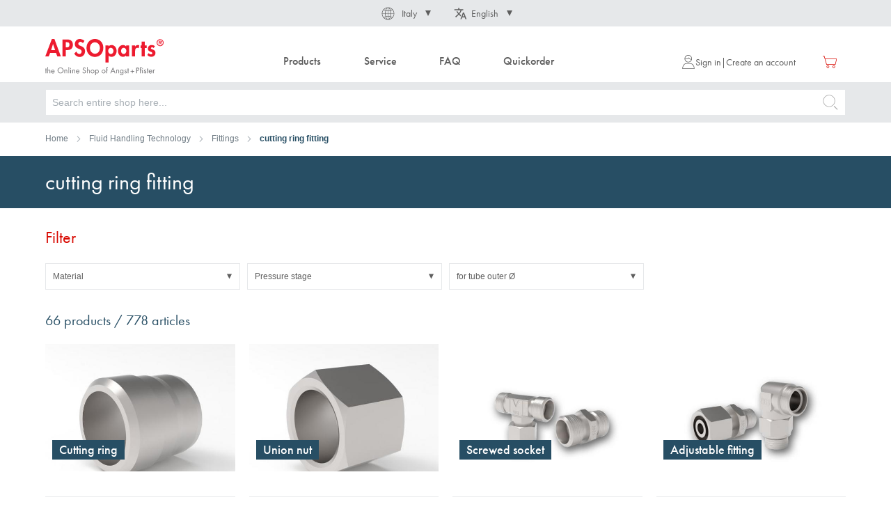

--- FILE ---
content_type: text/html; charset=UTF-8
request_url: https://www.apsoparts.com/en-IT/fluid-handling-technology/fittings/cutting-ring-fitting.html
body_size: 28384
content:
 <!doctype html><html lang="en"><head > <meta charset="utf-8"/>
<meta name="title" content="Buy Cutting Ring Fittings Online | APSOparts"/>
<meta name="description" content="Get cutting ring fittings for gas, hydraulics, and special hose systems online at APSOparts."/>
<meta name="robots" content="INDEX,FOLLOW"/>
<meta name="viewport" content="width=device-width, initial-scale=1"/>
<meta name="format-detection" content="telephone=no"/>
<title>Buy Cutting Ring Fittings Online | APSOparts</title>
<link  rel="stylesheet" type="text/css"  media="all" href="https://www.apsoparts.com/static/version1762510894/frontend/ANP/default/en_US/mage/calendar.min.css" />
<link  rel="stylesheet" type="text/css"  media="all" href="https://www.apsoparts.com/static/version1762510894/frontend/ANP/default/en_US/css/styles-m.min.css" />
<link  rel="stylesheet" type="text/css"  media="all" href="https://www.apsoparts.com/static/version1762510894/frontend/ANP/default/en_US/mage/gallery/gallery.min.css" />
<link  rel="stylesheet" type="text/css"  media="screen and (min-width: 768px)" href="https://www.apsoparts.com/static/version1762510894/frontend/ANP/default/en_US/css/styles-l.min.css" />
<link  rel="stylesheet" type="text/css"  media="print" href="https://www.apsoparts.com/static/version1762510894/frontend/ANP/default/en_US/css/print.min.css" />










<link rel="preload" as="font" crossorigin="anonymous" href="https://www.apsoparts.com/static/version1762510894/frontend/ANP/default/en_US/fonts/Luma-Icons.woff2" />
<link  rel="stylesheet" type="text/css" href="https://use.typekit.net/ccz5mxp.css" />
<link  rel="icon" type="image/x-icon" href="https://www.apsoparts.com/media/favicon/default/ANP_favicon_magento.png" />
<link  rel="shortcut icon" type="image/x-icon" href="https://www.apsoparts.com/media/favicon/default/ANP_favicon_magento.png" />
<link  rel="canonical" href="https://www.apsoparts.com/en-INT/fluid-handling-technology/fittings/cutting-ring-fitting.html" />
<!--BPM6Gh2KBYOZbHFIjXCKIwcg1YNEcvQw-->        <!-- GOOGLE TAG MANAGER --><!-- END GOOGLE TAG MANAGER -->  <link rel="alternate" href="https://www.apsoparts.com/en-INT/fluid-handling-technology/fittings/cutting-ring-fitting.html" hreflang="x-default" /> <link rel="alternate" href="https://www.apsoparts.com/de-CH/fluidtechnik/armaturen/schneidringverschraubung.html" hreflang="de-CH" /> <link rel="alternate" href="https://www.apsoparts.com/fr-CH/technologie-des-fluides/raccords/raccord-a-bague-coupante.html" hreflang="fr-CH" /> <link rel="alternate" href="https://www.apsoparts.com/it-CH/tecnologia-dei-fluidi/raccordo/raccordi-ad-anello-tagliente.html" hreflang="it-CH" /> <link rel="alternate" href="https://www.apsoparts.com/fr-FR/technologie-des-fluides/raccords/raccord-a-bague-coupante.html" hreflang="fr-FR" /> <link rel="alternate" href="https://www.apsoparts.com/it-IT/tecnologia-dei-fluidi/raccordo/raccordi-ad-anello-tagliente.html" hreflang="it-IT" /> <link rel="alternate" href="https://www.apsoparts.com/nl-NL/industriele-slangen/armaturen/snijringverbinding.html" hreflang="nl-NL" /> <link rel="alternate" href="https://www.apsoparts.com/fr-INT/technologie-des-fluides/raccords/raccord-a-bague-coupante.html" hreflang="fr" /> <link rel="alternate" href="https://www.apsoparts.com/it-INT/tecnologia-dei-fluidi/raccordo/raccordi-ad-anello-tagliente.html" hreflang="it" /> <link rel="alternate" href="https://www.apsoparts.com/nl-INT/industriele-slangen/armaturen/snijringverbinding.html" hreflang="nl" /> <link rel="alternate" href="https://www.apsoparts.com/pl-PL/technologia-manipulowania-plynami/laczniki/lacznik-pierscienia-tnacego.html" hreflang="pl-PL" />  </head><body data-container="body" data-mage-init='{"loaderAjax": {}, "loader": { "icon": "https://www.apsoparts.com/static/version1762510894/frontend/ANP/default/en_US/images/loader-2.gif"}}' id="html-body" class="page-with-filter page-products categorypath-fluid-handling-technology-fittings-cutting-ring-fitting category-cutting-ring-fitting catalog-category-view page-layout-1column">              <div class="cookie-status-message" id="cookie-status">The store will not work correctly in the case when cookies are disabled.</div>     <noscript><div class="message global noscript"><div class="content"><p><strong>JavaScript seems to be disabled in your browser.</strong> <span> For the best experience on our site, be sure to turn on Javascript in your browser.</span></p></div></div></noscript>     <!-- ko scope: 'company' --><div class="message company-warning _hidden" data-bind="css: { _hidden: !isCompanyBlocked() }"><span> <!-- ko i18n: 'Your company account is blocked and you cannot place orders. If you have questions, please contact your company administrator.' --><!-- /ko --></span></div><!-- /ko -->   <!-- GOOGLE TAG MANAGER --><noscript><iframe src="https://www.googletagmanager.com/ns.html?id=GTM-TG6ZQ6G" height="0" width="0" style="display:none;visibility:hidden"></iframe></noscript><!-- END GOOGLE TAG MANAGER -->    <div data-bind="scope: 'add_to_requisition_popup'"><!-- ko template: getTemplate() --><!-- /ko --></div><div class="page-wrapper"><header class="page-header">   <div class="switcher" data-ui-id="language-switcher" id="switcher-language">   <div class="country switcher-country" data-ui-id="country-switcher" id="switcher-country"><strong class="label switcher-label"><span>Country</span></strong> <div class="actions dropdown options switcher-options"><div class="action toggle switcher-trigger toggle-country" id="switcher-country-trigger" data-mage-init='{"dropdown":{}}' data-toggle="dropdown" data-trigger-keypress-button="true"><strong class="view-italy_eur_en"><span>Italy</span></strong></div><ul class="dropdown switcher-dropdown" data-target="dropdown">    <li class="view-switzerland_chf_en switcher-option"><a href="https://www.apsoparts.com/en-IT/anp/storeswitch/delegate/___store/switzerland_chf_en/">Switzerland</a></li>    <li class="view-germany_eur_en switcher-option"><a href="https://www.apsoparts.com/en-IT/anp/storeswitch/delegate/___store/germany_eur_en/">Germany</a></li>    <li class="view-austria_eur_en switcher-option"><a href="https://www.apsoparts.com/en-IT/anp/storeswitch/delegate/___store/austria_eur_en/">Austria</a></li>    <li class="view-france_eur_en switcher-option"><a href="https://www.apsoparts.com/en-IT/anp/storeswitch/delegate/___store/france_eur_en/">France</a></li>    <li class="view-netherlands_eur_en switcher-option"><a href="https://www.apsoparts.com/en-IT/anp/storeswitch/delegate/___store/netherlands_eur_en/">Netherlands</a></li>    <li class="view-international_eur_en switcher-option"><a href="https://www.apsoparts.com/en-IT/anp/storeswitch/delegate/___store/international_eur_en/">International</a></li>    <li class="view-poland_eur_en switcher-option"><a href="https://www.apsoparts.com/en-IT/anp/storeswitch/delegate/___store/poland_eur_en/">Poland</a></li>  </ul></div></div>  <div class="language switcher-language"><strong class="label switcher-label"><span>Language</span></strong> <div class="actions dropdown options switcher-options"><div class="action toggle switcher-trigger toggle-language" id="switcher-language-trigger" data-mage-init='{"dropdown":{}}' data-toggle="dropdown" data-trigger-keypress-button="true"><strong class="view-italy_eur_en"><span>English</span></strong></div><ul class="dropdown switcher-dropdown" data-target="dropdown">    <li class="view-italy_eur_it switcher-option"><a href="https://www.apsoparts.com/en-IT/anp/storeswitch/delegate/___store/italy_eur_it/">Italiano</a></li>  </ul></div></div></div><div class="header content"> <button type="button" data-action="toggle-nav" class="action nav-toggle"><span class="sr-only">Toggle Nav</span> <span>Menu</span></button> <a class="logo" href="https://www.apsoparts.com/en-IT/" title="APSOparts" aria-label="store logo"><img src="https://www.apsoparts.com/static/version1762510894/frontend/ANP/default/en_US/images/logo.svg" title="APSOparts" alt="APSOparts" width="170"  /></a>  <div class="sections nav-sections"><div class="sections__title"><span class="sections__title__text">Menu</span> <button type="button" data-action="toggle-nav" class="sections__title__button" aria-label="Close navigation" title="Close navigation"><svg class="icon" aria-hidden="true"><use xlink:href="https://www.apsoparts.com/static/version1762510894/frontend/ANP/default/en_US/images/icons.svg#plus"></use></svg><span class="sr-only">Close navigation</span></button></div> <div class="section-items nav-sections-items">  <div class="section-item-content nav-sections-item-content" id="store.menu" data-role="content">  <nav class="navigation" data-action="navigation"><ul data-mage-init='{"menu":{"responsive":true, "expanded":true, "position":{"my":"left top","at":"left bottom"}}}'><li class="navigation__entry--level0 navigation__entry--products level0 category-item first parent level-top"><span class="navigation__entry--products__title level-top"><span>Products</span></span><button type="button"  class="navigation__entry__close-button" data-toggle="main-navigation" aria-label="Close navigation" title="Close navigation"><svg class="icon" aria-hidden="true"><use xlink:href="https://www.apsoparts.com/static/version1762510894/frontend/ANP/default/en_US/images/icons.svg#plus"></use></svg><span class="sr-only">Close navigation</span></button><ul class="navigation__entry--level0 navigation__entry--products__submenu level0 submenu"><li  class="level0 nav-1 category-item first parent  navigation__entry--level1 level-top"><a href="https://www.apsoparts.com/en-IT/sealing-technology.html"  class="level-top" ><span>Sealing Technology</span></a><ul class="level0 submenu  navigation__entry--level1"><li  class="level1 nav-1-1 category-item first parent  navigation__entry--level2 level-top"><a href="https://www.apsoparts.com/en-IT/sealing-technology/o-rings-x-rings.html" ><span>O-rings / X-rings</span></a><ul class="level1 submenu  navigation__entry--level2"><li  class="level2 nav-1-1-1 category-item first  navigation__entry--level3"><a href="https://www.apsoparts.com/en-IT/sealing-technology/o-rings-x-rings/o-ring-ffkm.html" ><span>O-ring FFKM</span></a></li><li  class="level2 nav-1-1-2 category-item  navigation__entry--level3"><a href="https://www.apsoparts.com/en-IT/sealing-technology/o-rings-x-rings/o-ring-fkm.html" ><span>O-ring FKM</span></a></li><li  class="level2 nav-1-1-3 category-item  navigation__entry--level3"><a href="https://www.apsoparts.com/en-IT/sealing-technology/o-rings-x-rings/o-ring-vmq.html" ><span>O-ring VMQ</span></a></li><li  class="level2 nav-1-1-4 category-item  navigation__entry--level3"><a href="https://www.apsoparts.com/en-IT/sealing-technology/o-rings-x-rings/o-ring-epdm.html" ><span>O-ring EPDM</span></a></li><li  class="level2 nav-1-1-5 category-item  navigation__entry--level3"><a href="https://www.apsoparts.com/en-IT/sealing-technology/o-rings-x-rings/o-ring-hnbr.html" ><span>O-ring HNBR</span></a></li><li  class="level2 nav-1-1-6 category-item  navigation__entry--level3"><a href="https://www.apsoparts.com/en-IT/sealing-technology/o-rings-x-rings/o-ring-nbr.html" ><span>O-ring NBR</span></a></li><li  class="level2 nav-1-1-7 category-item  navigation__entry--level3"><a href="https://www.apsoparts.com/en-IT/sealing-technology/o-rings-x-rings/o-ring-ptfe.html" ><span>O-ring PTFE</span></a></li><li  class="level2 nav-1-1-8 category-item  navigation__entry--level3"><a href="https://www.apsoparts.com/en-IT/sealing-technology/o-rings-x-rings/fep-encapsulated-o-ring.html" ><span>FEP encapsulated O-ring</span></a></li><li  class="level2 nav-1-1-9 category-item  navigation__entry--level3"><a href="https://www.apsoparts.com/en-IT/sealing-technology/o-rings-x-rings/x-ring.html" ><span>X-ring</span></a></li><li  class="level2 nav-1-1-10 category-item last  navigation__entry--level3"><a href="https://www.apsoparts.com/en-IT/sealing-technology/o-rings-x-rings/o-ring-accessories.html" ><span>O-ring accessories</span></a></li></ul></li><li  class="level1 nav-1-2 category-item parent  navigation__entry--level2 level-top"><a href="https://www.apsoparts.com/en-IT/sealing-technology/rotary-seals.html" ><span>Rotary seals</span></a><ul class="level1 submenu  navigation__entry--level2"><li  class="level2 nav-1-2-1 category-item first  navigation__entry--level3"><a href="https://www.apsoparts.com/en-IT/sealing-technology/rotary-seals/oil-seal-radial-shaft-seal.html" ><span>Oil seal / Radial-shaft seal</span></a></li><li  class="level2 nav-1-2-2 category-item parent  navigation__entry--level3 level-top"><a href="https://www.apsoparts.com/en-IT/sealing-technology/rotary-seals/axial-shaft-seal.html" ><span>Axial shaft seal</span></a><ul class="level2 submenu  navigation__entry--level3"><li  class="level3 nav-1-2-2-1 category-item first  navigation__entry--level4"><a href="https://www.apsoparts.com/en-IT/sealing-technology/rotary-seals/axial-shaft-seal/v-ring.html" ><span>V-ring</span></a></li><li  class="level3 nav-1-2-2-2 category-item last  navigation__entry--level4"><a href="https://www.apsoparts.com/en-IT/sealing-technology/rotary-seals/axial-shaft-seal/gamma-form-rb.html" ><span>GAMMA Form RB</span></a></li></ul></li><li  class="level2 nav-1-2-3 category-item  navigation__entry--level3"><a href="https://www.apsoparts.com/en-IT/sealing-technology/rotary-seals/end-caps.html" ><span>End Caps</span></a></li><li  class="level2 nav-1-2-4 category-item  navigation__entry--level3"><a href="https://www.apsoparts.com/en-IT/sealing-technology/rotary-seals/shaft-protection-sleeve.html" ><span>Shaft protection sleeve</span></a></li><li  class="level2 nav-1-2-5 category-item  navigation__entry--level3"><a href="https://www.apsoparts.com/en-IT/sealing-technology/rotary-seals/rotary-duct-seals.html" ><span>Rotary duct seals</span></a></li><li  class="level2 nav-1-2-6 category-item parent  navigation__entry--level3 level-top"><a href="https://www.apsoparts.com/en-IT/sealing-technology/rotary-seals/slide-ring-seal.html" ><span>Slide ring seal</span></a><ul class="level2 submenu  navigation__entry--level3"><li  class="level3 nav-1-2-6-1 category-item first  navigation__entry--level4"><a href="https://www.apsoparts.com/en-IT/sealing-technology/rotary-seals/slide-ring-seal/mechanical-seals.html" ><span>Mechanical seals</span></a></li><li  class="level3 nav-1-2-6-2 category-item  navigation__entry--level4"><a href="https://www.apsoparts.com/en-IT/sealing-technology/rotary-seals/slide-ring-seal/rotors.html" ><span>Rotors</span></a></li><li  class="level3 nav-1-2-6-3 category-item last  navigation__entry--level4"><a href="https://www.apsoparts.com/en-IT/sealing-technology/rotary-seals/slide-ring-seal/stators.html" ><span>Stators</span></a></li></ul></li><li  class="level2 nav-1-2-7 category-item last  navigation__entry--level3"><a href="https://www.apsoparts.com/en-IT/sealing-technology/rotary-seals/packing-gland.html" ><span>Packing gland</span></a></li></ul></li><li  class="level1 nav-1-3 category-item parent  navigation__entry--level2 level-top"><a href="https://www.apsoparts.com/en-IT/sealing-technology/hydraulic-and-pneumatic-seals.html" ><span>Hydraulic and pneumatic seals</span></a><ul class="level1 submenu  navigation__entry--level2"><li  class="level2 nav-1-3-1 category-item first  navigation__entry--level3"><a href="https://www.apsoparts.com/en-IT/sealing-technology/hydraulic-and-pneumatic-seals/rod-seal.html" ><span>Rod Seal</span></a></li><li  class="level2 nav-1-3-2 category-item  navigation__entry--level3"><a href="https://www.apsoparts.com/en-IT/sealing-technology/hydraulic-and-pneumatic-seals/piston-seal.html" ><span>Piston Seal</span></a></li><li  class="level2 nav-1-3-3 category-item  navigation__entry--level3"><a href="https://www.apsoparts.com/en-IT/sealing-technology/hydraulic-and-pneumatic-seals/piston-rod-seal.html" ><span>Piston-Rod Seal</span></a></li><li  class="level2 nav-1-3-4 category-item  navigation__entry--level3"><a href="https://www.apsoparts.com/en-IT/sealing-technology/hydraulic-and-pneumatic-seals/wiper-seal.html" ><span>Wiper Seal</span></a></li><li  class="level2 nav-1-3-5 category-item  navigation__entry--level3"><a href="https://www.apsoparts.com/en-IT/sealing-technology/hydraulic-and-pneumatic-seals/guide-tape.html" ><span>Guide Tape</span></a></li><li  class="level2 nav-1-3-6 category-item last  navigation__entry--level3"><a href="https://www.apsoparts.com/en-IT/sealing-technology/hydraulic-and-pneumatic-seals/lip-seal-assembly-tools.html" ><span>Lip seal assembly tools</span></a></li></ul></li><li  class="level1 nav-1-4 category-item parent  navigation__entry--level2 level-top"><a href="https://www.apsoparts.com/en-IT/sealing-technology/profiles-round-cords-and-strips.html" ><span>Profiles, round cords and strips</span></a><ul class="level1 submenu  navigation__entry--level2"><li  class="level2 nav-1-4-1 category-item first  navigation__entry--level3"><a href="https://www.apsoparts.com/en-IT/sealing-technology/profiles-round-cords-and-strips/round-cord.html" ><span>Round cord</span></a></li><li  class="level2 nav-1-4-2 category-item  navigation__entry--level3"><a href="https://www.apsoparts.com/en-IT/sealing-technology/profiles-round-cords-and-strips/flat-profile.html" ><span>Flat profile</span></a></li><li  class="level2 nav-1-4-3 category-item  navigation__entry--level3"><a href="https://www.apsoparts.com/en-IT/sealing-technology/profiles-round-cords-and-strips/solid-profiles.html" ><span>Solid profiles</span></a></li><li  class="level2 nav-1-4-4 category-item  navigation__entry--level3"><a href="https://www.apsoparts.com/en-IT/sealing-technology/profiles-round-cords-and-strips/l-h-profiles.html" ><span>L+H profiles</span></a></li><li  class="level2 nav-1-4-5 category-item  navigation__entry--level3"><a href="https://www.apsoparts.com/en-IT/sealing-technology/profiles-round-cords-and-strips/welting-profile.html" ><span>Welting profile</span></a></li><li  class="level2 nav-1-4-6 category-item  navigation__entry--level3"><a href="https://www.apsoparts.com/en-IT/sealing-technology/profiles-round-cords-and-strips/u-profile.html" ><span>U-profile</span></a></li><li  class="level2 nav-1-4-7 category-item  navigation__entry--level3"><a href="https://www.apsoparts.com/en-IT/sealing-technology/profiles-round-cords-and-strips/hand-guard-profiles.html" ><span>Hand guard profiles</span></a></li><li  class="level2 nav-1-4-8 category-item  navigation__entry--level3"><a href="https://www.apsoparts.com/en-IT/sealing-technology/profiles-round-cords-and-strips/bumper-profile.html" ><span>Bumper profile</span></a></li><li  class="level2 nav-1-4-9 category-item  navigation__entry--level3"><a href="https://www.apsoparts.com/en-IT/sealing-technology/profiles-round-cords-and-strips/clamping-profiles-and-auxiliary-tools.html" ><span>Clamping profiles and auxiliary tools</span></a></li><li  class="level2 nav-1-4-10 category-item  navigation__entry--level3"><a href="https://www.apsoparts.com/en-IT/sealing-technology/profiles-round-cords-and-strips/u-clamping-profile.html" ><span>U-Clamping profile</span></a></li><li  class="level2 nav-1-4-11 category-item  navigation__entry--level3"><a href="https://www.apsoparts.com/en-IT/sealing-technology/profiles-round-cords-and-strips/sealing-clamping-profile.html" ><span>Sealing clamping profile</span></a></li><li  class="level2 nav-1-4-12 category-item  navigation__entry--level3"><a href="https://www.apsoparts.com/en-IT/sealing-technology/profiles-round-cords-and-strips/edge-protection-profile.html" ><span>Edge protection profile</span></a></li><li  class="level2 nav-1-4-13 category-item  navigation__entry--level3"><a href="https://www.apsoparts.com/en-IT/sealing-technology/profiles-round-cords-and-strips/hollow-chamber-profiles.html" ><span>Hollow chamber profiles</span></a></li><li  class="level2 nav-1-4-14 category-item  navigation__entry--level3"><a href="https://www.apsoparts.com/en-IT/sealing-technology/profiles-round-cords-and-strips/joint-profile.html" ><span>Joint profile</span></a></li><li  class="level2 nav-1-4-15 category-item  navigation__entry--level3"><a href="https://www.apsoparts.com/en-IT/sealing-technology/profiles-round-cords-and-strips/inserting-profiles.html" ><span>Inserting profiles</span></a></li><li  class="level2 nav-1-4-16 category-item  navigation__entry--level3"><a href="https://www.apsoparts.com/en-IT/sealing-technology/profiles-round-cords-and-strips/hollow-profile.html" ><span>Hollow profile</span></a></li><li  class="level2 nav-1-4-17 category-item  navigation__entry--level3"><a href="https://www.apsoparts.com/en-IT/sealing-technology/profiles-round-cords-and-strips/window-and-door-profiles.html" ><span>Window and door profiles</span></a></li><li  class="level2 nav-1-4-18 category-item  navigation__entry--level3"><a href="https://www.apsoparts.com/en-IT/sealing-technology/profiles-round-cords-and-strips/metal-industry-system-profiles.html" ><span>Metal industry system profiles</span></a></li><li  class="level2 nav-1-4-19 category-item parent  navigation__entry--level3 level-top"><a href="https://www.apsoparts.com/en-IT/sealing-technology/profiles-round-cords-and-strips/profiles-foamed.html" ><span>Profiles foamed</span></a><ul class="level2 submenu  navigation__entry--level3"><li  class="level3 nav-1-4-19-1 category-item first  navigation__entry--level4"><a href="https://www.apsoparts.com/en-IT/sealing-technology/profiles-round-cords-and-strips/profiles-foamed/round-cord.html" ><span>Round cord</span></a></li><li  class="level3 nav-1-4-19-2 category-item  navigation__entry--level4"><a href="https://www.apsoparts.com/en-IT/sealing-technology/profiles-round-cords-and-strips/profiles-foamed/flat-profiles.html" ><span>Flat profiles</span></a></li><li  class="level3 nav-1-4-19-3 category-item  navigation__entry--level4"><a href="https://www.apsoparts.com/en-IT/sealing-technology/profiles-round-cords-and-strips/profiles-foamed/square-profiles.html" ><span>Square profiles</span></a></li><li  class="level3 nav-1-4-19-4 category-item last  navigation__entry--level4"><a href="https://www.apsoparts.com/en-IT/sealing-technology/profiles-round-cords-and-strips/profiles-foamed/special-profiles.html" ><span>Special profiles</span></a></li></ul></li><li  class="level2 nav-1-4-20 category-item last  navigation__entry--level3"><a href="https://www.apsoparts.com/en-IT/sealing-technology/profiles-round-cords-and-strips/adhesive-and-sealing-tapes.html" ><span>Adhesive and sealing tapes</span></a></li></ul></li><li  class="level1 nav-1-5 category-item parent  navigation__entry--level2 level-top"><a href="https://www.apsoparts.com/en-IT/sealing-technology/sealing-plates-and-coverings.html" ><span>Sealing plates and coverings</span></a><ul class="level1 submenu  navigation__entry--level2"><li  class="level2 nav-1-5-1 category-item first  navigation__entry--level3"><a href="https://www.apsoparts.com/en-IT/sealing-technology/sealing-plates-and-coverings/sealing-plate-high-tech.html" ><span>Sealing plate High-Tech</span></a></li><li  class="level2 nav-1-5-2 category-item  navigation__entry--level3"><a href="https://www.apsoparts.com/en-IT/sealing-technology/sealing-plates-and-coverings/elastomer-plate.html" ><span>Elastomer plate</span></a></li><li  class="level2 nav-1-5-3 category-item  navigation__entry--level3"><a href="https://www.apsoparts.com/en-IT/sealing-technology/sealing-plates-and-coverings/foamed-plate.html" ><span>Foamed plate</span></a></li><li  class="level2 nav-1-5-4 category-item  navigation__entry--level3"><a href="https://www.apsoparts.com/en-IT/sealing-technology/sealing-plates-and-coverings/various-plates.html" ><span>Various plates</span></a></li><li  class="level2 nav-1-5-5 category-item last  navigation__entry--level3"><a href="https://www.apsoparts.com/en-IT/sealing-technology/sealing-plates-and-coverings/floor-and-industrial-coverings.html" ><span>Floor and industrial coverings</span></a></li></ul></li><li  class="level1 nav-1-6 category-item parent  navigation__entry--level2 level-top"><a href="https://www.apsoparts.com/en-IT/sealing-technology/flat-gaskets.html" ><span>Flat gaskets</span></a><ul class="level1 submenu  navigation__entry--level2"><li  class="level2 nav-1-6-1 category-item first  navigation__entry--level3"><a href="https://www.apsoparts.com/en-IT/sealing-technology/flat-gaskets/flat-seal.html" ><span>Flat seal</span></a></li><li  class="level2 nav-1-6-2 category-item  navigation__entry--level3"><a href="https://www.apsoparts.com/en-IT/sealing-technology/flat-gaskets/screw-seal.html" ><span>Screw seal</span></a></li><li  class="level2 nav-1-6-3 category-item  navigation__entry--level3"><a href="https://www.apsoparts.com/en-IT/sealing-technology/flat-gaskets/spiral-seal.html" ><span>Spiral seal</span></a></li><li  class="level2 nav-1-6-4 category-item  navigation__entry--level3"><a href="https://www.apsoparts.com/en-IT/sealing-technology/flat-gaskets/ptfe-coated-flat-seal.html" ><span>PTFE coated flat seal</span></a></li><li  class="level2 nav-1-6-5 category-item last  navigation__entry--level3"><a href="https://www.apsoparts.com/en-IT/sealing-technology/flat-gaskets/sealing-tape.html" ><span>Sealing tape</span></a></li></ul></li><li  class="level1 nav-1-7 category-item parent  navigation__entry--level2 level-top"><a href="https://www.apsoparts.com/en-IT/sealing-technology/moulded-parts.html" ><span>Moulded parts</span></a><ul class="level1 submenu  navigation__entry--level2"><li  class="level2 nav-1-7-1 category-item first  navigation__entry--level3"><a href="https://www.apsoparts.com/en-IT/sealing-technology/moulded-parts/cable-protecting-sleeve.html" ><span>Cable protecting sleeve</span></a></li><li  class="level2 nav-1-7-2 category-item  navigation__entry--level3"><a href="https://www.apsoparts.com/en-IT/sealing-technology/moulded-parts/bellows.html" ><span>Bellows</span></a></li><li  class="level2 nav-1-7-3 category-item  navigation__entry--level3"><a href="https://www.apsoparts.com/en-IT/sealing-technology/moulded-parts/buffer.html" ><span>Buffer</span></a></li><li  class="level2 nav-1-7-4 category-item last  navigation__entry--level3"><a href="https://www.apsoparts.com/en-IT/sealing-technology/moulded-parts/pods.html" ><span>Pods</span></a></li></ul></li><li  class="level1 nav-1-8 category-item last parent  navigation__entry--level2 level-top"><a href="https://www.apsoparts.com/en-IT/sealing-technology/filters-technical-fabrics-insulation-material.html" ><span>Filters, technical fabrics, insulation material</span></a><ul class="level1 submenu  navigation__entry--level2"><li  class="level2 nav-1-8-1 category-item first  navigation__entry--level3"><a href="https://www.apsoparts.com/en-IT/sealing-technology/filters-technical-fabrics-insulation-material/filter-mat-filter-foam-sheet.html" ><span>Filter mat/Filter foam sheet</span></a></li><li  class="level2 nav-1-8-2 category-item  navigation__entry--level3"><a href="https://www.apsoparts.com/en-IT/sealing-technology/filters-technical-fabrics-insulation-material/heat-protection.html" ><span>Heat protection</span></a></li><li  class="level2 nav-1-8-3 category-item  navigation__entry--level3"><a href="https://www.apsoparts.com/en-IT/sealing-technology/filters-technical-fabrics-insulation-material/color-spray-filter.html" ><span>Color spray filter</span></a></li><li  class="level2 nav-1-8-4 category-item last  navigation__entry--level3"><a href="https://www.apsoparts.com/en-IT/sealing-technology/filters-technical-fabrics-insulation-material/fluid-filter-plate.html" ><span>Fluid filter-plate</span></a></li></ul></li></ul></li><li  class="level0 nav-2 category-item parent  navigation__entry--level1 level-top"><a href="https://www.apsoparts.com/en-IT/engineering-plastics-technology.html"  class="level-top" ><span>Engineering Plastics Technology</span></a><ul class="level0 submenu  navigation__entry--level1"><li  class="level1 nav-2-1 category-item first parent  navigation__entry--level2 level-top"><a href="https://www.apsoparts.com/en-IT/engineering-plastics-technology/plates.html" ><span>Plates</span></a><ul class="level1 submenu  navigation__entry--level2"><li  class="level2 nav-2-1-1 category-item first  navigation__entry--level3"><a href="https://www.apsoparts.com/en-IT/engineering-plastics-technology/plates/polytetrafluorethylene-ptfe.html" ><span>Polytetrafluorethylene (PTFE)</span></a></li><li  class="level2 nav-2-1-2 category-item  navigation__entry--level3"><a href="https://www.apsoparts.com/en-IT/engineering-plastics-technology/plates/polyetheretherketone-peek.html" ><span>Polyetheretherketone (PEEK)</span></a></li><li  class="level2 nav-2-1-3 category-item  navigation__entry--level3"><a href="https://www.apsoparts.com/en-IT/engineering-plastics-technology/plates/polyoxymethylene-pom.html" ><span>Polyoxymethylene (POM)</span></a></li><li  class="level2 nav-2-1-4 category-item  navigation__entry--level3"><a href="https://www.apsoparts.com/en-IT/engineering-plastics-technology/plates/polyamide-pa.html" ><span>Polyamide (PA)</span></a></li><li  class="level2 nav-2-1-5 category-item  navigation__entry--level3"><a href="https://www.apsoparts.com/en-IT/engineering-plastics-technology/plates/polyethylene-pe.html" ><span>Polyethylene (PE)</span></a></li><li  class="level2 nav-2-1-6 category-item  navigation__entry--level3"><a href="https://www.apsoparts.com/en-IT/engineering-plastics-technology/plates/polypropylene-pp.html" ><span>Polypropylene (PP)</span></a></li><li  class="level2 nav-2-1-7 category-item  navigation__entry--level3"><a href="https://www.apsoparts.com/en-IT/engineering-plastics-technology/plates/polyethylene-terephthalate-pet.html" ><span>Polyethylene terephthalate (PET)</span></a></li><li  class="level2 nav-2-1-8 category-item  navigation__entry--level3"><a href="https://www.apsoparts.com/en-IT/engineering-plastics-technology/plates/polyvinylidenfluoride-pvdf.html" ><span>Polyvinylidenfluoride (PVDF)</span></a></li><li  class="level2 nav-2-1-9 category-item  navigation__entry--level3"><a href="https://www.apsoparts.com/en-IT/engineering-plastics-technology/plates/polyvinyl-chloride-pvc.html" ><span>Polyvinyl chloride (PVC)</span></a></li><li  class="level2 nav-2-1-10 category-item  navigation__entry--level3"><a href="https://www.apsoparts.com/en-IT/engineering-plastics-technology/plates/polyurethane-pur.html" ><span>Polyurethane (PUR)</span></a></li><li  class="level2 nav-2-1-11 category-item  navigation__entry--level3"><a href="https://www.apsoparts.com/en-IT/engineering-plastics-technology/plates/polymethylmethacrylate-pmma.html" ><span>Polymethylmethacrylate (PMMA)</span></a></li><li  class="level2 nav-2-1-12 category-item  navigation__entry--level3"><a href="https://www.apsoparts.com/en-IT/engineering-plastics-technology/plates/polycarbonate-pc.html" ><span>Polycarbonate (PC)</span></a></li><li  class="level2 nav-2-1-13 category-item  navigation__entry--level3"><a href="https://www.apsoparts.com/en-IT/engineering-plastics-technology/plates/polyamidimide-pai.html" ><span>Polyamidimide (PAI)</span></a></li><li  class="level2 nav-2-1-14 category-item  navigation__entry--level3"><a href="https://www.apsoparts.com/en-IT/engineering-plastics-technology/plates/polyetherimide-pei.html" ><span>Polyetherimide (PEI)</span></a></li><li  class="level2 nav-2-1-15 category-item  navigation__entry--level3"><a href="https://www.apsoparts.com/en-IT/engineering-plastics-technology/plates/polybenzimidazol-pbi.html" ><span>Polybenzimidazol (PBI)</span></a></li><li  class="level2 nav-2-1-16 category-item  navigation__entry--level3"><a href="https://www.apsoparts.com/en-IT/engineering-plastics-technology/plates/polyphenylene-sulfide-pps.html" ><span>Polyphenylene sulfide (PPS)</span></a></li><li  class="level2 nav-2-1-17 category-item last  navigation__entry--level3"><a href="https://www.apsoparts.com/en-IT/engineering-plastics-technology/plates/thermosets.html" ><span>Thermosets</span></a></li></ul></li><li  class="level1 nav-2-2 category-item parent  navigation__entry--level2 level-top"><a href="https://www.apsoparts.com/en-IT/engineering-plastics-technology/round-bars.html" ><span>Round bars</span></a><ul class="level1 submenu  navigation__entry--level2"><li  class="level2 nav-2-2-1 category-item first  navigation__entry--level3"><a href="https://www.apsoparts.com/en-IT/engineering-plastics-technology/round-bars/polytetrafluorethylene-ptfe.html" ><span>Polytetrafluorethylene (PTFE)</span></a></li><li  class="level2 nav-2-2-2 category-item  navigation__entry--level3"><a href="https://www.apsoparts.com/en-IT/engineering-plastics-technology/round-bars/polyetheretherketone-peek.html" ><span>Polyetheretherketone (PEEK)</span></a></li><li  class="level2 nav-2-2-3 category-item  navigation__entry--level3"><a href="https://www.apsoparts.com/en-IT/engineering-plastics-technology/round-bars/polyoxymethylene-pom.html" ><span>Polyoxymethylene (POM)</span></a></li><li  class="level2 nav-2-2-4 category-item  navigation__entry--level3"><a href="https://www.apsoparts.com/en-IT/engineering-plastics-technology/round-bars/polyamide-pa.html" ><span>Polyamide (PA)</span></a></li><li  class="level2 nav-2-2-5 category-item  navigation__entry--level3"><a href="https://www.apsoparts.com/en-IT/engineering-plastics-technology/round-bars/polyethylene-pe.html" ><span>Polyethylene (PE)</span></a></li><li  class="level2 nav-2-2-6 category-item  navigation__entry--level3"><a href="https://www.apsoparts.com/en-IT/engineering-plastics-technology/round-bars/polypropylene-pp.html" ><span>Polypropylene (PP)</span></a></li><li  class="level2 nav-2-2-7 category-item  navigation__entry--level3"><a href="https://www.apsoparts.com/en-IT/engineering-plastics-technology/round-bars/polyethylene-terephthalate-pet.html" ><span>Polyethylene terephthalate (PET)</span></a></li><li  class="level2 nav-2-2-8 category-item  navigation__entry--level3"><a href="https://www.apsoparts.com/en-IT/engineering-plastics-technology/round-bars/polyvinylidenfluoride-pvdf.html" ><span>Polyvinylidenfluoride (PVDF)</span></a></li><li  class="level2 nav-2-2-9 category-item  navigation__entry--level3"><a href="https://www.apsoparts.com/en-IT/engineering-plastics-technology/round-bars/polyvinyl-chloride-pvc.html" ><span>Polyvinyl chloride (PVC)</span></a></li><li  class="level2 nav-2-2-10 category-item  navigation__entry--level3"><a href="https://www.apsoparts.com/en-IT/engineering-plastics-technology/round-bars/polyurethane-pur.html" ><span>Polyurethane (PUR)</span></a></li><li  class="level2 nav-2-2-11 category-item  navigation__entry--level3"><a href="https://www.apsoparts.com/en-IT/engineering-plastics-technology/round-bars/polymethylmethacrylate-pmma.html" ><span>Polymethylmethacrylate (PMMA)</span></a></li><li  class="level2 nav-2-2-12 category-item  navigation__entry--level3"><a href="https://www.apsoparts.com/en-IT/engineering-plastics-technology/round-bars/polycarbonate-pc.html" ><span>Polycarbonate (PC)</span></a></li><li  class="level2 nav-2-2-13 category-item  navigation__entry--level3"><a href="https://www.apsoparts.com/en-IT/engineering-plastics-technology/round-bars/polyamidimide-pai.html" ><span>Polyamidimide (PAI)</span></a></li><li  class="level2 nav-2-2-14 category-item  navigation__entry--level3"><a href="https://www.apsoparts.com/en-IT/engineering-plastics-technology/round-bars/polyetherimide-pei.html" ><span>Polyétherimide (PEI)</span></a></li><li  class="level2 nav-2-2-15 category-item  navigation__entry--level3"><a href="https://www.apsoparts.com/en-IT/engineering-plastics-technology/round-bars/polybenzimidazol-pbi.html" ><span>Polybenzimidazol (PBI)</span></a></li><li  class="level2 nav-2-2-16 category-item  navigation__entry--level3"><a href="https://www.apsoparts.com/en-IT/engineering-plastics-technology/round-bars/polyphenylene-sulfide-pps.html" ><span>Polyphenylene sulfide (PPS)</span></a></li><li  class="level2 nav-2-2-17 category-item  navigation__entry--level3"><a href="https://www.apsoparts.com/en-IT/engineering-plastics-technology/round-bars/polychlortrifluorethylene-pctfe.html" ><span>Polychlortrifluorethylene (PCTFE)</span></a></li><li  class="level2 nav-2-2-18 category-item  navigation__entry--level3"><a href="https://www.apsoparts.com/en-IT/engineering-plastics-technology/round-bars/polyimide-pi.html" ><span>Polyimide (PI)</span></a></li><li  class="level2 nav-2-2-19 category-item last  navigation__entry--level3"><a href="https://www.apsoparts.com/en-IT/engineering-plastics-technology/round-bars/thermosets.html" ><span>Thermosets</span></a></li></ul></li><li  class="level1 nav-2-3 category-item parent  navigation__entry--level2 level-top"><a href="https://www.apsoparts.com/en-IT/engineering-plastics-technology/tubes.html" ><span>Tubes</span></a><ul class="level1 submenu  navigation__entry--level2"><li  class="level2 nav-2-3-1 category-item first  navigation__entry--level3"><a href="https://www.apsoparts.com/en-IT/engineering-plastics-technology/tubes/polytetrafluorethylene-ptfe.html" ><span>Polytetrafluorethylene (PTFE)</span></a></li><li  class="level2 nav-2-3-2 category-item  navigation__entry--level3"><a href="https://www.apsoparts.com/en-IT/engineering-plastics-technology/tubes/polyoxymethylene-pom.html" ><span>Polyoxymethylene (POM)</span></a></li><li  class="level2 nav-2-3-3 category-item  navigation__entry--level3"><a href="https://www.apsoparts.com/en-IT/engineering-plastics-technology/tubes/polyvinyl-chloride-pvc.html" ><span>Polyvinyl chloride (PVC)</span></a></li><li  class="level2 nav-2-3-4 category-item  navigation__entry--level3"><a href="https://www.apsoparts.com/en-IT/engineering-plastics-technology/tubes/polyurethane-pur.html" ><span>Polyurethane (PUR)</span></a></li><li  class="level2 nav-2-3-5 category-item last  navigation__entry--level3"><a href="https://www.apsoparts.com/en-IT/engineering-plastics-technology/tubes/polymethylmethacrylate-pmma.html" ><span>Polymethylmethacrylate (PMMA)</span></a></li></ul></li><li  class="level1 nav-2-4 category-item parent  navigation__entry--level2 level-top"><a href="https://www.apsoparts.com/en-IT/engineering-plastics-technology/foil.html" ><span>Foil</span></a><ul class="level1 submenu  navigation__entry--level2"><li  class="level2 nav-2-4-1 category-item first  navigation__entry--level3"><a href="https://www.apsoparts.com/en-IT/engineering-plastics-technology/foil/polytetrafluorethylene-ptfe.html" ><span>Polytetrafluorethylene (PTFE)</span></a></li><li  class="level2 nav-2-4-2 category-item  navigation__entry--level3"><a href="https://www.apsoparts.com/en-IT/engineering-plastics-technology/foil/polyethylene-pe.html" ><span>Polyethylene (PE)</span></a></li><li  class="level2 nav-2-4-3 category-item last  navigation__entry--level3"><a href="https://www.apsoparts.com/en-IT/engineering-plastics-technology/foil/polyamide-pa.html" ><span>Polyamide (PA)</span></a></li></ul></li><li  class="level1 nav-2-5 category-item  navigation__entry--level2"><a href="https://www.apsoparts.com/en-IT/engineering-plastics-technology/glass-fabrics.html" ><span>Glass fabrics</span></a></li><li  class="level1 nav-2-6 category-item parent  navigation__entry--level2 level-top"><a href="https://www.apsoparts.com/en-IT/engineering-plastics-technology/slide-bearings.html" ><span>Slide bearings</span></a><ul class="level1 submenu  navigation__entry--level2"><li  class="level2 nav-2-6-1 category-item first  navigation__entry--level3"><a href="https://www.apsoparts.com/en-IT/engineering-plastics-technology/slide-bearings/bearing-bush.html" ><span>Bearing bush</span></a></li><li  class="level2 nav-2-6-2 category-item  navigation__entry--level3"><a href="https://www.apsoparts.com/en-IT/engineering-plastics-technology/slide-bearings/flanged-bearing-sleeve.html" ><span>Flanged bearing sleeve</span></a></li><li  class="level2 nav-2-6-3 category-item last  navigation__entry--level3"><a href="https://www.apsoparts.com/en-IT/engineering-plastics-technology/slide-bearings/thrust-bearing.html" ><span>Thrust bearing</span></a></li></ul></li><li  class="level1 nav-2-7 category-item  navigation__entry--level2"><a href="https://www.apsoparts.com/en-IT/engineering-plastics-technology/guide-tapes.html" ><span>Guide tapes</span></a></li><li  class="level1 nav-2-8 category-item  navigation__entry--level2"><a href="https://www.apsoparts.com/en-IT/engineering-plastics-technology/heat-shrinkable-products.html" ><span>Heat shrinkable products</span></a></li><li  class="level1 nav-2-9 category-item  navigation__entry--level2"><a href="https://www.apsoparts.com/en-IT/engineering-plastics-technology/adhesive-tapes.html" ><span>Adhesive tapes</span></a></li><li  class="level1 nav-2-10 category-item last parent  navigation__entry--level2 level-top"><a href="https://www.apsoparts.com/en-IT/engineering-plastics-technology/thread-sealing.html" ><span>Thread sealing</span></a><ul class="level1 submenu  navigation__entry--level2"><li  class="level2 nav-2-10-1 category-item first  navigation__entry--level3"><a href="https://www.apsoparts.com/en-IT/engineering-plastics-technology/thread-sealing/thread-sealing.html" ><span>Thread sealing</span></a></li><li  class="level2 nav-2-10-2 category-item last  navigation__entry--level3"><a href="https://www.apsoparts.com/en-IT/engineering-plastics-technology/thread-sealing/screw-locking-and-screw-sealing.html" ><span>Screw locking and screw sealing</span></a></li></ul></li></ul></li><li  class="level0 nav-3 category-item parent  navigation__entry--level1 level-top"><a href="https://www.apsoparts.com/en-IT/fluid-handling-technology.html"  class="level-top" ><span>Fluid Handling Technology</span></a><ul class="level0 submenu  navigation__entry--level1"><li  class="level1 nav-3-1 category-item first parent  navigation__entry--level2 level-top"><a href="https://www.apsoparts.com/en-IT/fluid-handling-technology/hoses.html" ><span>Hoses</span></a><ul class="level1 submenu  navigation__entry--level2"><li  class="level2 nav-3-1-1 category-item first parent  navigation__entry--level3 level-top"><a href="https://www.apsoparts.com/en-IT/fluid-handling-technology/hoses/industrial-hose.html" ><span>Industrial hose</span></a><ul class="level2 submenu  navigation__entry--level3"><li  class="level3 nav-3-1-1-1 category-item first  navigation__entry--level4"><a href="https://www.apsoparts.com/en-IT/fluid-handling-technology/hoses/industrial-hose/chemistry.html" ><span>Chemistry</span></a></li><li  class="level3 nav-3-1-1-2 category-item  navigation__entry--level4"><a href="https://www.apsoparts.com/en-IT/fluid-handling-technology/hoses/industrial-hose/pharma-medical.html" ><span>Pharma-Medical</span></a></li><li  class="level3 nav-3-1-1-3 category-item  navigation__entry--level4"><a href="https://www.apsoparts.com/en-IT/fluid-handling-technology/hoses/industrial-hose/steam.html" ><span>Steam</span></a></li><li  class="level3 nav-3-1-1-4 category-item parent  navigation__entry--level4 level-top"><a href="https://www.apsoparts.com/en-IT/fluid-handling-technology/hoses/industrial-hose/hydraulic-hose.html" ><span>Hydraulic hose</span></a><ul class="level3 submenu  navigation__entry--level4"><li  class="level4 nav-3-1-1-4-1 category-item first  navigation__entry--level5"><a href="https://www.apsoparts.com/en-IT/fluid-handling-technology/hoses/industrial-hose/hydraulic-hose/low-pressure.html" ><span>Low pressure</span></a></li><li  class="level4 nav-3-1-1-4-2 category-item last  navigation__entry--level5"><a href="https://www.apsoparts.com/en-IT/fluid-handling-technology/hoses/industrial-hose/hydraulic-hose/high-pressure.html" ><span>High pressure</span></a></li></ul></li><li  class="level3 nav-3-1-1-5 category-item  navigation__entry--level4"><a href="https://www.apsoparts.com/en-IT/fluid-handling-technology/hoses/industrial-hose/hot-water-bellows-hose.html" ><span>Hot water; bellows hose</span></a></li><li  class="level3 nav-3-1-1-6 category-item  navigation__entry--level4"><a href="https://www.apsoparts.com/en-IT/fluid-handling-technology/hoses/industrial-hose/cooling-hot-water.html" ><span>Cooling / hot water</span></a></li><li  class="level3 nav-3-1-1-7 category-item last  navigation__entry--level4"><a href="https://www.apsoparts.com/en-IT/fluid-handling-technology/hoses/industrial-hose/water-flat-hose.html" ><span>Water, flat hose</span></a></li></ul></li><li  class="level2 nav-3-1-2 category-item parent  navigation__entry--level3 level-top"><a href="https://www.apsoparts.com/en-IT/fluid-handling-technology/hoses/agriculture-construction-conveyor-hose.html" ><span>Agriculture, construction, conveyor hose</span></a><ul class="level2 submenu  navigation__entry--level3"><li  class="level3 nav-3-1-2-1 category-item first  navigation__entry--level4"><a href="https://www.apsoparts.com/en-IT/fluid-handling-technology/hoses/agriculture-construction-conveyor-hose/suction-hose.html" ><span>Suction hose</span></a></li><li  class="level3 nav-3-1-2-2 category-item  navigation__entry--level4"><a href="https://www.apsoparts.com/en-IT/fluid-handling-technology/hoses/agriculture-construction-conveyor-hose/tape-hose.html" ><span>Tape hose</span></a></li><li  class="level3 nav-3-1-2-3 category-item  navigation__entry--level4"><a href="https://www.apsoparts.com/en-IT/fluid-handling-technology/hoses/agriculture-construction-conveyor-hose/abrasive-media.html" ><span>Abrasive media</span></a></li><li  class="level3 nav-3-1-2-4 category-item  navigation__entry--level4"><a href="https://www.apsoparts.com/en-IT/fluid-handling-technology/hoses/agriculture-construction-conveyor-hose/universal-hose.html" ><span>Universal hose</span></a></li><li  class="level3 nav-3-1-2-5 category-item last  navigation__entry--level4"><a href="https://www.apsoparts.com/en-IT/fluid-handling-technology/hoses/agriculture-construction-conveyor-hose/agriculture.html" ><span>Agriculture</span></a></li></ul></li><li  class="level2 nav-3-1-3 category-item  navigation__entry--level3"><a href="https://www.apsoparts.com/en-IT/fluid-handling-technology/hoses/food-beverage.html" ><span>Food &amp; Beverage</span></a></li><li  class="level2 nav-3-1-4 category-item parent  navigation__entry--level3 level-top"><a href="https://www.apsoparts.com/en-IT/fluid-handling-technology/hoses/mineral-oil-gas-hose.html" ><span>Mineral oil, gas hose</span></a><ul class="level2 submenu  navigation__entry--level3"><li  class="level3 nav-3-1-4-1 category-item first  navigation__entry--level4"><a href="https://www.apsoparts.com/en-IT/fluid-handling-technology/hoses/mineral-oil-gas-hose/gas-lpg.html" ><span>Gas, LPG</span></a></li><li  class="level3 nav-3-1-4-2 category-item last  navigation__entry--level4"><a href="https://www.apsoparts.com/en-IT/fluid-handling-technology/hoses/mineral-oil-gas-hose/fuel-mineral-oil.html" ><span>Fuel, mineral oil</span></a></li></ul></li><li  class="level2 nav-3-1-5 category-item parent  navigation__entry--level3 level-top"><a href="https://www.apsoparts.com/en-IT/fluid-handling-technology/hoses/ventilation-compressed-air-hose-pipe-pfa-flexilon.html" ><span>Ventilation, compressed air hose, pipe: PFA, FLEXILON</span></a><ul class="level2 submenu  navigation__entry--level3"><li  class="level3 nav-3-1-5-1 category-item first  navigation__entry--level4"><a href="https://www.apsoparts.com/en-IT/fluid-handling-technology/hoses/ventilation-compressed-air-hose-pipe-pfa-flexilon/flexilon.html" ><span>FLEXILON</span></a></li><li  class="level3 nav-3-1-5-2 category-item  navigation__entry--level4"><a href="https://www.apsoparts.com/en-IT/fluid-handling-technology/hoses/ventilation-compressed-air-hose-pipe-pfa-flexilon/pfa-tube.html" ><span>PFA tube</span></a></li><li  class="level3 nav-3-1-5-3 category-item  navigation__entry--level4"><a href="https://www.apsoparts.com/en-IT/fluid-handling-technology/hoses/ventilation-compressed-air-hose-pipe-pfa-flexilon/ventilation.html" ><span>Ventilation</span></a></li><li  class="level3 nav-3-1-5-4 category-item last  navigation__entry--level4"><a href="https://www.apsoparts.com/en-IT/fluid-handling-technology/hoses/ventilation-compressed-air-hose-pipe-pfa-flexilon/compressed-air.html" ><span>compressed air</span></a></li></ul></li><li  class="level2 nav-3-1-6 category-item  navigation__entry--level3"><a href="https://www.apsoparts.com/en-IT/fluid-handling-technology/hoses/laboratory-hose.html" ><span>Laboratory hose</span></a></li><li  class="level2 nav-3-1-7 category-item  navigation__entry--level3"><a href="https://www.apsoparts.com/en-IT/fluid-handling-technology/hoses/ventilation-pipe.html" ><span>Ventilation pipe</span></a></li><li  class="level2 nav-3-1-8 category-item last parent  navigation__entry--level3 level-top"><a href="https://www.apsoparts.com/en-IT/fluid-handling-technology/hoses/protection-hose.html" ><span>Protection hose</span></a><ul class="level2 submenu  navigation__entry--level3"><li  class="level3 nav-3-1-8-1 category-item first  navigation__entry--level4"><a href="https://www.apsoparts.com/en-IT/fluid-handling-technology/hoses/protection-hose/protective-tube.html" ><span>Protective tube</span></a></li><li  class="level3 nav-3-1-8-2 category-item  navigation__entry--level4"><a href="https://www.apsoparts.com/en-IT/fluid-handling-technology/hoses/protection-hose/insulating-hose.html" ><span>Insulating hose</span></a></li><li  class="level3 nav-3-1-8-3 category-item last  navigation__entry--level4"><a href="https://www.apsoparts.com/en-IT/fluid-handling-technology/hoses/protection-hose/heat-protection-hose.html" ><span>Heat protection hose</span></a></li></ul></li></ul></li><li  class="level1 nav-3-2 category-item parent  navigation__entry--level2 level-top"><a href="https://www.apsoparts.com/en-IT/fluid-handling-technology/corrugated-hoses.html" ><span>Corrugated hoses</span></a><ul class="level1 submenu  navigation__entry--level2"><li  class="level2 nav-3-2-1 category-item first last  navigation__entry--level3"><a href="https://www.apsoparts.com/en-IT/fluid-handling-technology/corrugated-hoses/ptfe-corrugated-hose.html" ><span>PTFE corrugated hose</span></a></li></ul></li><li  class="level1 nav-3-3 category-item parent  navigation__entry--level2 level-top"><a href="https://www.apsoparts.com/en-IT/fluid-handling-technology/fittings.html" ><span>Fittings</span></a><ul class="level1 submenu  navigation__entry--level2"><li  class="level2 nav-3-3-1 category-item first parent  navigation__entry--level3 level-top"><a href="https://www.apsoparts.com/en-IT/fluid-handling-technology/fittings/connection.html" ><span>Connection</span></a><ul class="level2 submenu  navigation__entry--level3"><li  class="level3 nav-3-3-1-1 category-item first parent  navigation__entry--level4 level-top"><a href="https://www.apsoparts.com/en-IT/fluid-handling-technology/fittings/connection/hose-fitting.html" ><span>Hose fitting</span></a><ul class="level3 submenu  navigation__entry--level4"><li  class="level4 nav-3-3-1-1-1 category-item first  navigation__entry--level5"><a href="https://www.apsoparts.com/en-IT/fluid-handling-technology/fittings/connection/hose-fitting/with-inner-thread.html" ><span>with inner thread</span></a></li><li  class="level4 nav-3-3-1-1-2 category-item  navigation__entry--level5"><a href="https://www.apsoparts.com/en-IT/fluid-handling-technology/fittings/connection/hose-fitting/with-inner-thread-and-clamping-jaws.html" ><span>with inner thread and clamping jaws</span></a></li><li  class="level4 nav-3-3-1-1-3 category-item  navigation__entry--level5"><a href="https://www.apsoparts.com/en-IT/fluid-handling-technology/fittings/connection/hose-fitting/with-external-thread.html" ><span>with external thread</span></a></li><li  class="level4 nav-3-3-1-1-4 category-item last  navigation__entry--level5"><a href="https://www.apsoparts.com/en-IT/fluid-handling-technology/fittings/connection/hose-fitting/with-external-thread-and-clamping-jaws.html" ><span>with external thread and clamping jaws</span></a></li></ul></li><li  class="level3 nav-3-3-1-2 category-item parent  navigation__entry--level4 level-top"><a href="https://www.apsoparts.com/en-IT/fluid-handling-technology/fittings/connection/coupling.html" ><span>Coupling</span></a><ul class="level3 submenu  navigation__entry--level4"><li  class="level4 nav-3-3-1-2-1 category-item first  navigation__entry--level5"><a href="https://www.apsoparts.com/en-IT/fluid-handling-technology/fittings/connection/coupling/bayonet-torque-coupling.html" ><span>Bayonet-/ torque coupling</span></a></li><li  class="level4 nav-3-3-1-2-2 category-item  navigation__entry--level5"><a href="https://www.apsoparts.com/en-IT/fluid-handling-technology/fittings/connection/coupling/storz.html" ><span>STORZ</span></a></li><li  class="level4 nav-3-3-1-2-3 category-item  navigation__entry--level5"><a href="https://www.apsoparts.com/en-IT/fluid-handling-technology/fittings/connection/coupling/kamlok.html" ><span>KAMLOK</span></a></li><li  class="level4 nav-3-3-1-2-4 category-item  navigation__entry--level5"><a href="https://www.apsoparts.com/en-IT/fluid-handling-technology/fittings/connection/coupling/autolok.html" ><span>AUTOLOK</span></a></li><li  class="level4 nav-3-3-1-2-5 category-item  navigation__entry--level5"><a href="https://www.apsoparts.com/en-IT/fluid-handling-technology/fittings/connection/coupling/kombifekt.html" ><span>KOMBIFEKT</span></a></li><li  class="level4 nav-3-3-1-2-6 category-item  navigation__entry--level5"><a href="https://www.apsoparts.com/en-IT/fluid-handling-technology/fittings/connection/coupling/hydraulic-plug-in-coupling.html" ><span>Hydraulic plug-in coupling</span></a></li><li  class="level4 nav-3-3-1-2-7 category-item  navigation__entry--level5"><a href="https://www.apsoparts.com/en-IT/fluid-handling-technology/fittings/connection/coupling/neomatic.html" ><span>NEOMATIC</span></a></li><li  class="level4 nav-3-3-1-2-8 category-item last  navigation__entry--level5"><a href="https://www.apsoparts.com/en-IT/fluid-handling-technology/fittings/connection/coupling/nito-industrie.html" ><span>NITO-INDUSTRIE</span></a></li></ul></li><li  class="level3 nav-3-3-1-3 category-item parent  navigation__entry--level4 level-top"><a href="https://www.apsoparts.com/en-IT/fluid-handling-technology/fittings/connection/nipple.html" ><span>Nipple</span></a><ul class="level3 submenu  navigation__entry--level4"><li  class="level4 nav-3-3-1-3-1 category-item first  navigation__entry--level5"><a href="https://www.apsoparts.com/en-IT/fluid-handling-technology/fittings/connection/nipple/double-nipple.html" ><span>Double nipple</span></a></li><li  class="level4 nav-3-3-1-3-2 category-item  navigation__entry--level5"><a href="https://www.apsoparts.com/en-IT/fluid-handling-technology/fittings/connection/nipple/reducing-nipple.html" ><span>Reducing nipple</span></a></li><li  class="level4 nav-3-3-1-3-3 category-item  navigation__entry--level5"><a href="https://www.apsoparts.com/en-IT/fluid-handling-technology/fittings/connection/nipple/double-reducing-nipple.html" ><span>Double  / reducing nipple</span></a></li><li  class="level4 nav-3-3-1-3-4 category-item last  navigation__entry--level5"><a href="https://www.apsoparts.com/en-IT/fluid-handling-technology/fittings/connection/nipple/transitional-nipple.html" ><span>Transitional nipple</span></a></li></ul></li><li  class="level3 nav-3-3-1-4 category-item  navigation__entry--level4"><a href="https://www.apsoparts.com/en-IT/fluid-handling-technology/fittings/connection/hose-connection-nipple.html" ><span>Hose connection nipple</span></a></li><li  class="level3 nav-3-3-1-5 category-item last  navigation__entry--level4"><a href="https://www.apsoparts.com/en-IT/fluid-handling-technology/fittings/connection/plastic-sleeve.html" ><span>Plastic sleeve</span></a></li></ul></li><li  class="level2 nav-3-3-2 category-item parent  navigation__entry--level3 level-top"><a href="https://www.apsoparts.com/en-IT/fluid-handling-technology/fittings/fastening.html" ><span>Fastening</span></a><ul class="level2 submenu  navigation__entry--level3"><li  class="level3 nav-3-3-2-1 category-item first  navigation__entry--level4"><a href="https://www.apsoparts.com/en-IT/fluid-handling-technology/fittings/fastening/clamping-jaws.html" ><span>Clamping jaws</span></a></li><li  class="level3 nav-3-3-2-2 category-item  navigation__entry--level4"><a href="https://www.apsoparts.com/en-IT/fluid-handling-technology/fittings/fastening/hose-clamp.html" ><span>Hose clamp</span></a></li><li  class="level3 nav-3-3-2-3 category-item  navigation__entry--level4"><a href="https://www.apsoparts.com/en-IT/fluid-handling-technology/fittings/fastening/clamp.html" ><span>Clamp</span></a></li><li  class="level3 nav-3-3-2-4 category-item  navigation__entry--level4"><a href="https://www.apsoparts.com/en-IT/fluid-handling-technology/fittings/fastening/malleable-cast-iron-clamp.html" ><span>Malleable cast iron clamp</span></a></li><li  class="level3 nav-3-3-2-5 category-item last  navigation__entry--level4"><a href="https://www.apsoparts.com/en-IT/fluid-handling-technology/fittings/fastening/fastening-tapes.html" ><span>Fastening tapes</span></a></li></ul></li><li  class="level2 nav-3-3-3 category-item parent  navigation__entry--level3 level-top"><a href="https://www.apsoparts.com/en-IT/fluid-handling-technology/fittings/hydraulic-fitting.html" ><span>Hydraulic fitting</span></a><ul class="level2 submenu  navigation__entry--level3"><li  class="level3 nav-3-3-3-1 category-item first parent  navigation__entry--level4 level-top"><a href="https://www.apsoparts.com/en-IT/fluid-handling-technology/fittings/hydraulic-fitting/low-pressure.html" ><span>Low pressure</span></a><ul class="level3 submenu  navigation__entry--level4"><li  class="level4 nav-3-3-3-1-1 category-item first  navigation__entry--level5"><a href="https://www.apsoparts.com/en-IT/fluid-handling-technology/fittings/hydraulic-fitting/low-pressure/type-fl-fs.html" ><span>Type FL/FS</span></a></li><li  class="level4 nav-3-3-3-1-2 category-item  navigation__entry--level5"><a href="https://www.apsoparts.com/en-IT/fluid-handling-technology/fittings/hydraulic-fitting/low-pressure/type-cr.html" ><span>Type CR</span></a></li><li  class="level4 nav-3-3-3-1-3 category-item last  navigation__entry--level5"><a href="https://www.apsoparts.com/en-IT/fluid-handling-technology/fittings/hydraulic-fitting/low-pressure/type-b.html" ><span>Type B</span></a></li></ul></li><li  class="level3 nav-3-3-3-2 category-item last parent  navigation__entry--level4 level-top"><a href="https://www.apsoparts.com/en-IT/fluid-handling-technology/fittings/hydraulic-fitting/high-pressure.html" ><span>High pressure</span></a><ul class="level3 submenu  navigation__entry--level4"><li  class="level4 nav-3-3-3-2-1 category-item first  navigation__entry--level5"><a href="https://www.apsoparts.com/en-IT/fluid-handling-technology/fittings/hydraulic-fitting/high-pressure/type-fl-fs.html" ><span>Type FL/FS</span></a></li><li  class="level4 nav-3-3-3-2-2 category-item  navigation__entry--level5"><a href="https://www.apsoparts.com/en-IT/fluid-handling-technology/fittings/hydraulic-fitting/high-pressure/type-dol-dos.html" ><span>Type DOL/DOS</span></a></li><li  class="level4 nav-3-3-3-2-3 category-item  navigation__entry--level5"><a href="https://www.apsoparts.com/en-IT/fluid-handling-technology/fittings/hydraulic-fitting/high-pressure/type-ar.html" ><span>Type AR</span></a></li><li  class="level4 nav-3-3-3-2-4 category-item  navigation__entry--level5"><a href="https://www.apsoparts.com/en-IT/fluid-handling-technology/fittings/hydraulic-fitting/high-pressure/type-grk-m-n.html" ><span>Type GRK / M / N</span></a></li><li  class="level4 nav-3-3-3-2-5 category-item  navigation__entry--level5"><a href="https://www.apsoparts.com/en-IT/fluid-handling-technology/fittings/hydraulic-fitting/high-pressure/type-e.html" ><span>Type E</span></a></li><li  class="level4 nav-3-3-3-2-6 category-item last  navigation__entry--level5"><a href="https://www.apsoparts.com/en-IT/fluid-handling-technology/fittings/hydraulic-fitting/high-pressure/type-hl-hs.html" ><span>Type HL / HS</span></a></li></ul></li></ul></li><li  class="level2 nav-3-3-4 category-item parent  navigation__entry--level3 level-top"><a href="https://www.apsoparts.com/en-IT/fluid-handling-technology/fittings/hydraulic-fastening.html" ><span>Hydraulic fastening</span></a><ul class="level2 submenu  navigation__entry--level3"><li  class="level3 nav-3-3-4-1 category-item first  navigation__entry--level4"><a href="https://www.apsoparts.com/en-IT/fluid-handling-technology/fittings/hydraulic-fastening/press-sleeve.html" ><span>Press sleeve</span></a></li><li  class="level3 nav-3-3-4-2 category-item last  navigation__entry--level4"><a href="https://www.apsoparts.com/en-IT/catalog/category/view/s/swage-ferrule/id/7957/" ><span>Swage ferrule</span></a></li></ul></li><li  class="level2 nav-3-3-5 category-item parent  navigation__entry--level3 level-top"><a href="https://www.apsoparts.com/en-IT/fluid-handling-technology/fittings/cutting-ring-fitting.html" ><span>cutting ring fitting</span></a><ul class="level2 submenu  navigation__entry--level3"><li  class="level3 nav-3-3-5-1 category-item first  navigation__entry--level4"><a href="https://www.apsoparts.com/en-IT/fluid-handling-technology/fittings/cutting-ring-fitting/cutting-ring.html" ><span>Cutting ring</span></a></li><li  class="level3 nav-3-3-5-2 category-item  navigation__entry--level4"><a href="https://www.apsoparts.com/en-IT/fluid-handling-technology/fittings/cutting-ring-fitting/union-nut.html" ><span>Union nut</span></a></li><li  class="level3 nav-3-3-5-3 category-item parent  navigation__entry--level4 level-top"><a href="https://www.apsoparts.com/en-IT/fluid-handling-technology/fittings/cutting-ring-fitting/screwed-socket.html" ><span>Screwed socket</span></a><ul class="level3 submenu  navigation__entry--level4"><li  class="level4 nav-3-3-5-3-1 category-item first  navigation__entry--level5"><a href="https://www.apsoparts.com/en-IT/fluid-handling-technology/fittings/cutting-ring-fitting/screwed-socket/straight.html" ><span>Straight</span></a></li><li  class="level4 nav-3-3-5-3-2 category-item  navigation__entry--level5"><a href="https://www.apsoparts.com/en-IT/fluid-handling-technology/fittings/cutting-ring-fitting/screwed-socket/straight-inner-thread.html" ><span>Straight, inner thread</span></a></li><li  class="level4 nav-3-3-5-3-3 category-item last  navigation__entry--level5"><a href="https://www.apsoparts.com/en-IT/fluid-handling-technology/fittings/cutting-ring-fitting/screwed-socket/90-angle.html" ><span>90° angle</span></a></li></ul></li><li  class="level3 nav-3-3-5-4 category-item parent  navigation__entry--level4 level-top"><a href="https://www.apsoparts.com/en-IT/fluid-handling-technology/fittings/cutting-ring-fitting/adjustable-fitting.html" ><span>Adjustable fitting</span></a><ul class="level3 submenu  navigation__entry--level4"><li  class="level4 nav-3-3-5-4-1 category-item first  navigation__entry--level5"><a href="https://www.apsoparts.com/en-IT/fluid-handling-technology/fittings/cutting-ring-fitting/adjustable-fitting/straight.html" ><span>Straight</span></a></li><li  class="level4 nav-3-3-5-4-2 category-item  navigation__entry--level5"><a href="https://www.apsoparts.com/en-IT/fluid-handling-technology/fittings/cutting-ring-fitting/adjustable-fitting/90-angle.html" ><span>90° angle</span></a></li><li  class="level4 nav-3-3-5-4-3 category-item  navigation__entry--level5"><a href="https://www.apsoparts.com/en-IT/fluid-handling-technology/fittings/cutting-ring-fitting/adjustable-fitting/l-form.html" ><span>L-Form</span></a></li><li  class="level4 nav-3-3-5-4-4 category-item last  navigation__entry--level5"><a href="https://www.apsoparts.com/en-IT/fluid-handling-technology/fittings/cutting-ring-fitting/adjustable-fitting/t-form.html" ><span>T-Form</span></a></li></ul></li><li  class="level3 nav-3-3-5-5 category-item parent  navigation__entry--level4 level-top"><a href="https://www.apsoparts.com/en-IT/fluid-handling-technology/fittings/cutting-ring-fitting/fitting-with-taper.html" ><span>Fitting with taper</span></a><ul class="level3 submenu  navigation__entry--level4"><li  class="level4 nav-3-3-5-5-1 category-item first  navigation__entry--level5"><a href="https://www.apsoparts.com/en-IT/fluid-handling-technology/fittings/cutting-ring-fitting/fitting-with-taper/90-angle.html" ><span>90° angle</span></a></li><li  class="level4 nav-3-3-5-5-2 category-item  navigation__entry--level5"><a href="https://www.apsoparts.com/en-IT/fluid-handling-technology/fittings/cutting-ring-fitting/fitting-with-taper/45-angle.html" ><span>45° angle</span></a></li><li  class="level4 nav-3-3-5-5-3 category-item  navigation__entry--level5"><a href="https://www.apsoparts.com/en-IT/fluid-handling-technology/fittings/cutting-ring-fitting/fitting-with-taper/l-form.html" ><span>L-Form</span></a></li><li  class="level4 nav-3-3-5-5-4 category-item  navigation__entry--level5"><a href="https://www.apsoparts.com/en-IT/fluid-handling-technology/fittings/cutting-ring-fitting/fitting-with-taper/t-form.html" ><span>T-Form</span></a></li><li  class="level4 nav-3-3-5-5-5 category-item last  navigation__entry--level5"><a href="https://www.apsoparts.com/en-IT/fluid-handling-technology/fittings/cutting-ring-fitting/fitting-with-taper/pipe-connection-reduction.html" ><span>Pipe connection reduction</span></a></li></ul></li><li  class="level3 nav-3-3-5-6 category-item  navigation__entry--level4"><a href="https://www.apsoparts.com/en-IT/fluid-handling-technology/fittings/cutting-ring-fitting/swivelling-screw-fitting.html" ><span>Swivelling screw-fitting</span></a></li><li  class="level3 nav-3-3-5-7 category-item parent  navigation__entry--level4 level-top"><a href="https://www.apsoparts.com/en-IT/fluid-handling-technology/fittings/cutting-ring-fitting/pipe-connection.html" ><span>Pipe connection</span></a><ul class="level3 submenu  navigation__entry--level4"><li  class="level4 nav-3-3-5-7-1 category-item first  navigation__entry--level5"><a href="https://www.apsoparts.com/en-IT/fluid-handling-technology/fittings/cutting-ring-fitting/pipe-connection/straight.html" ><span>Straight</span></a></li><li  class="level4 nav-3-3-5-7-2 category-item  navigation__entry--level5"><a href="https://www.apsoparts.com/en-IT/fluid-handling-technology/fittings/cutting-ring-fitting/pipe-connection/straight-pipe-reduction.html" ><span>Straight, pipe reduction</span></a></li><li  class="level4 nav-3-3-5-7-3 category-item  navigation__entry--level5"><a href="https://www.apsoparts.com/en-IT/fluid-handling-technology/fittings/cutting-ring-fitting/pipe-connection/90-angle.html" ><span>90° angle</span></a></li><li  class="level4 nav-3-3-5-7-4 category-item  navigation__entry--level5"><a href="https://www.apsoparts.com/en-IT/fluid-handling-technology/fittings/cutting-ring-fitting/pipe-connection/t-form.html" ><span>T-Form</span></a></li><li  class="level4 nav-3-3-5-7-5 category-item last  navigation__entry--level5"><a href="https://www.apsoparts.com/en-IT/fluid-handling-technology/fittings/cutting-ring-fitting/pipe-connection/k-form-cross.html" ><span>K-Form (cross-)</span></a></li></ul></li><li  class="level3 nav-3-3-5-8 category-item  navigation__entry--level4"><a href="https://www.apsoparts.com/en-IT/fluid-handling-technology/fittings/cutting-ring-fitting/gauge-connection.html" ><span>Gauge connection</span></a></li><li  class="level3 nav-3-3-5-9 category-item  navigation__entry--level4"><a href="https://www.apsoparts.com/en-IT/fluid-handling-technology/fittings/cutting-ring-fitting/reducing-sleeve.html" ><span>Reducing sleeve</span></a></li><li  class="level3 nav-3-3-5-10 category-item last parent  navigation__entry--level4 level-top"><a href="https://www.apsoparts.com/en-IT/fluid-handling-technology/fittings/cutting-ring-fitting/check-valve.html" ><span>check valve</span></a><ul class="level3 submenu  navigation__entry--level4"><li  class="level4 nav-3-3-5-10-1 category-item first  navigation__entry--level5"><a href="https://www.apsoparts.com/en-IT/fluid-handling-technology/fittings/cutting-ring-fitting/check-valve/pipe-connection-and-external-thread.html" ><span>Pipe connection and external thread</span></a></li><li  class="level4 nav-3-3-5-10-2 category-item last  navigation__entry--level5"><a href="https://www.apsoparts.com/en-IT/fluid-handling-technology/fittings/cutting-ring-fitting/check-valve/pipe-connections.html" ><span>Pipe connections</span></a></li></ul></li></ul></li><li  class="level2 nav-3-3-6 category-item last parent  navigation__entry--level3 level-top"><a href="https://www.apsoparts.com/en-IT/fluid-handling-technology/fittings/spare-parts-accessories.html" ><span>Spare parts / accessories</span></a><ul class="level2 submenu  navigation__entry--level3"><li  class="level3 nav-3-3-6-1 category-item first  navigation__entry--level4"><a href="https://www.apsoparts.com/en-IT/fluid-handling-technology/fittings/spare-parts-accessories/adapter.html" ><span>Adapter</span></a></li><li  class="level3 nav-3-3-6-2 category-item  navigation__entry--level4"><a href="https://www.apsoparts.com/en-IT/fluid-handling-technology/fittings/spare-parts-accessories/reducer.html" ><span>Reducer</span></a></li><li  class="level3 nav-3-3-6-3 category-item  navigation__entry--level4"><a href="https://www.apsoparts.com/en-IT/fluid-handling-technology/fittings/spare-parts-accessories/banjo-bolt.html" ><span>Banjo bolt</span></a></li><li  class="level3 nav-3-3-6-4 category-item  navigation__entry--level4"><a href="https://www.apsoparts.com/en-IT/fluid-handling-technology/fittings/spare-parts-accessories/union-nut.html" ><span>Union nut</span></a></li><li  class="level3 nav-3-3-6-5 category-item  navigation__entry--level4"><a href="https://www.apsoparts.com/en-IT/fluid-handling-technology/fittings/spare-parts-accessories/closure-part.html" ><span>Closure part</span></a></li><li  class="level3 nav-3-3-6-6 category-item  navigation__entry--level4"><a href="https://www.apsoparts.com/en-IT/fluid-handling-technology/fittings/spare-parts-accessories/labelling.html" ><span>Labelling</span></a></li><li  class="level3 nav-3-3-6-7 category-item  navigation__entry--level4"><a href="https://www.apsoparts.com/en-IT/fluid-handling-technology/fittings/spare-parts-accessories/jet-molded-parts.html" ><span>Jet / molded parts</span></a></li><li  class="level3 nav-3-3-6-8 category-item  navigation__entry--level4"><a href="https://www.apsoparts.com/en-IT/fluid-handling-technology/fittings/spare-parts-accessories/seal.html" ><span>Seal</span></a></li><li  class="level3 nav-3-3-6-9 category-item  navigation__entry--level4"><a href="https://www.apsoparts.com/en-IT/fluid-handling-technology/fittings/spare-parts-accessories/chain.html" ><span>Chain</span></a></li><li  class="level3 nav-3-3-6-10 category-item  navigation__entry--level4"><a href="https://www.apsoparts.com/en-IT/fluid-handling-technology/fittings/spare-parts-accessories/loops-for-tapes.html" ><span>Loops for tapes</span></a></li><li  class="level3 nav-3-3-6-11 category-item  navigation__entry--level4"><a href="https://www.apsoparts.com/en-IT/fluid-handling-technology/fittings/spare-parts-accessories/closure-part-to-fastening-tape.html" ><span>Closure part to fastening tape</span></a></li><li  class="level3 nav-3-3-6-12 category-item  navigation__entry--level4"><a href="https://www.apsoparts.com/en-IT/fluid-handling-technology/fittings/spare-parts-accessories/various-spare-parts.html" ><span>Various spare parts</span></a></li><li  class="level3 nav-3-3-6-13 category-item last  navigation__entry--level4"><a href="https://www.apsoparts.com/en-IT/fluid-handling-technology/fittings/spare-parts-accessories/tools.html" ><span>Tools</span></a></li></ul></li></ul></li><li  class="level1 nav-3-4 category-item parent  navigation__entry--level2 level-top"><a href="https://www.apsoparts.com/en-IT/fluid-handling-technology/automation-pneumatics.html" ><span>Automation/Pneumatics</span></a><ul class="level1 submenu  navigation__entry--level2"><li  class="level2 nav-3-4-1 category-item first parent  navigation__entry--level3 level-top"><a href="https://www.apsoparts.com/en-IT/fluid-handling-technology/automation-pneumatics/fittings.html" ><span>Fittings</span></a><ul class="level2 submenu  navigation__entry--level3"><li  class="level3 nav-3-4-1-1 category-item first parent  navigation__entry--level4 level-top"><a href="https://www.apsoparts.com/en-IT/fluid-handling-technology/automation-pneumatics/fittings/screwed-socket.html" ><span>Screwed socket</span></a><ul class="level3 submenu  navigation__entry--level4"><li  class="level4 nav-3-4-1-1-1 category-item first  navigation__entry--level5"><a href="https://www.apsoparts.com/en-IT/fluid-handling-technology/automation-pneumatics/fittings/screwed-socket/straight.html" ><span>Straight</span></a></li><li  class="level4 nav-3-4-1-1-2 category-item  navigation__entry--level5"><a href="https://www.apsoparts.com/en-IT/fluid-handling-technology/automation-pneumatics/fittings/screwed-socket/straight-bulkhead.html" ><span>Straight, bulkhead</span></a></li><li  class="level4 nav-3-4-1-1-3 category-item  navigation__entry--level5"><a href="https://www.apsoparts.com/en-IT/fluid-handling-technology/automation-pneumatics/fittings/screwed-socket/90-angle.html" ><span>90° angle</span></a></li><li  class="level4 nav-3-4-1-1-4 category-item  navigation__entry--level5"><a href="https://www.apsoparts.com/en-IT/fluid-handling-technology/automation-pneumatics/fittings/screwed-socket/l-form.html" ><span>L-Form</span></a></li><li  class="level4 nav-3-4-1-1-5 category-item last  navigation__entry--level5"><a href="https://www.apsoparts.com/en-IT/fluid-handling-technology/automation-pneumatics/fittings/screwed-socket/t-form.html" ><span>T-Form</span></a></li></ul></li><li  class="level3 nav-3-4-1-2 category-item  navigation__entry--level4"><a href="https://www.apsoparts.com/en-IT/fluid-handling-technology/automation-pneumatics/fittings/screw-on-socket.html" ><span>Screw-on socket</span></a></li><li  class="level3 nav-3-4-1-3 category-item  navigation__entry--level4"><a href="https://www.apsoparts.com/en-IT/fluid-handling-technology/automation-pneumatics/fittings/attachable-nozzle.html" ><span>Attachable nozzle</span></a></li><li  class="level3 nav-3-4-1-4 category-item  navigation__entry--level4"><a href="https://www.apsoparts.com/en-IT/fluid-handling-technology/automation-pneumatics/fittings/swivelling-screw-fitting.html" ><span>Swivelling screw-fitting</span></a></li><li  class="level3 nav-3-4-1-5 category-item  navigation__entry--level4"><a href="https://www.apsoparts.com/en-IT/fluid-handling-technology/automation-pneumatics/fittings/clamp-connection.html" ><span>Clamp connection</span></a></li><li  class="level3 nav-3-4-1-6 category-item parent  navigation__entry--level4 level-top"><a href="https://www.apsoparts.com/en-IT/fluid-handling-technology/automation-pneumatics/fittings/pipe-connection.html" ><span>Pipe connection</span></a><ul class="level3 submenu  navigation__entry--level4"><li  class="level4 nav-3-4-1-6-1 category-item first  navigation__entry--level5"><a href="https://www.apsoparts.com/en-IT/fluid-handling-technology/automation-pneumatics/fittings/pipe-connection/straight.html" ><span>Straight</span></a></li><li  class="level4 nav-3-4-1-6-2 category-item  navigation__entry--level5"><a href="https://www.apsoparts.com/en-IT/fluid-handling-technology/automation-pneumatics/fittings/pipe-connection/straight-pipe-reduction.html" ><span>Straight, pipe reduction</span></a></li><li  class="level4 nav-3-4-1-6-3 category-item  navigation__entry--level5"><a href="https://www.apsoparts.com/en-IT/fluid-handling-technology/automation-pneumatics/fittings/pipe-connection/form-l-pipe-reduction.html" ><span>Form L, pipe reduction</span></a></li><li  class="level4 nav-3-4-1-6-4 category-item  navigation__entry--level5"><a href="https://www.apsoparts.com/en-IT/fluid-handling-technology/automation-pneumatics/fittings/pipe-connection/l-form.html" ><span>L-Form</span></a></li><li  class="level4 nav-3-4-1-6-5 category-item  navigation__entry--level5"><a href="https://www.apsoparts.com/en-IT/fluid-handling-technology/automation-pneumatics/fittings/pipe-connection/t-form.html" ><span>T-Form</span></a></li><li  class="level4 nav-3-4-1-6-6 category-item last  navigation__entry--level5"><a href="https://www.apsoparts.com/en-IT/fluid-handling-technology/automation-pneumatics/fittings/pipe-connection/y-form.html" ><span>Y-Form</span></a></li></ul></li><li  class="level3 nav-3-4-1-7 category-item  navigation__entry--level4"><a href="https://www.apsoparts.com/en-IT/fluid-handling-technology/automation-pneumatics/fittings/plug-in-coupling.html" ><span>Plug-in coupling</span></a></li><li  class="level3 nav-3-4-1-8 category-item last  navigation__entry--level4"><a href="https://www.apsoparts.com/en-IT/fluid-handling-technology/automation-pneumatics/fittings/spare-parts-accessories.html" ><span>Spare parts/accessories</span></a></li></ul></li><li  class="level2 nav-3-4-2 category-item last parent  navigation__entry--level3 level-top"><a href="https://www.apsoparts.com/en-IT/fluid-handling-technology/automation-pneumatics/valves.html" ><span>Valves</span></a><ul class="level2 submenu  navigation__entry--level3"><li  class="level3 nav-3-4-2-1 category-item first  navigation__entry--level4"><a href="https://www.apsoparts.com/en-IT/fluid-handling-technology/automation-pneumatics/valves/ball-valve.html" ><span>Ball valve</span></a></li><li  class="level3 nav-3-4-2-2 category-item  navigation__entry--level4"><a href="https://www.apsoparts.com/en-IT/fluid-handling-technology/automation-pneumatics/valves/throttle-valve.html" ><span>Throttle valve</span></a></li><li  class="level3 nav-3-4-2-3 category-item last  navigation__entry--level4"><a href="https://www.apsoparts.com/en-IT/fluid-handling-technology/automation-pneumatics/valves/shut-off-valve.html" ><span>Shut-off valve</span></a></li></ul></li></ul></li><li  class="level1 nav-3-5 category-item parent  navigation__entry--level2 level-top"><a href="https://www.apsoparts.com/en-IT/fluid-handling-technology/kapsto-protective-parts.html" ><span>KAPSTO Protective parts</span></a><ul class="level1 submenu  navigation__entry--level2"><li  class="level2 nav-3-5-1 category-item first  navigation__entry--level3"><a href="https://www.apsoparts.com/en-IT/fluid-handling-technology/kapsto-protective-parts/protective-cap-protective-stopper.html" ><span>Protective  cap, protective stopper</span></a></li><li  class="level2 nav-3-5-2 category-item parent  navigation__entry--level3 level-top"><a href="https://www.apsoparts.com/en-IT/fluid-handling-technology/kapsto-protective-parts/protective-stopper.html" ><span>Protective stopper</span></a><ul class="level2 submenu  navigation__entry--level3"><li  class="level3 nav-3-5-2-1 category-item first  navigation__entry--level4"><a href="https://www.apsoparts.com/en-IT/fluid-handling-technology/kapsto-protective-parts/protective-stopper/blind-holes-housing-openings-tapped-holes.html" ><span>Blind holes, housing openings, tapped holes</span></a></li><li  class="level3 nav-3-5-2-2 category-item  navigation__entry--level4"><a href="https://www.apsoparts.com/en-IT/fluid-handling-technology/kapsto-protective-parts/protective-stopper/threaded-holes.html" ><span>Threaded holes</span></a></li><li  class="level3 nav-3-5-2-3 category-item  navigation__entry--level4"><a href="https://www.apsoparts.com/en-IT/fluid-handling-technology/kapsto-protective-parts/protective-stopper/flange.html" ><span>Flange</span></a></li><li  class="level3 nav-3-5-2-4 category-item  navigation__entry--level4"><a href="https://www.apsoparts.com/en-IT/fluid-handling-technology/kapsto-protective-parts/protective-stopper/laminated-stopper.html" ><span>Laminated stopper</span></a></li><li  class="level3 nav-3-5-2-5 category-item  navigation__entry--level4"><a href="https://www.apsoparts.com/en-IT/fluid-handling-technology/kapsto-protective-parts/protective-stopper/profile-pipes.html" ><span>Profile pipes</span></a></li><li  class="level3 nav-3-5-2-6 category-item last  navigation__entry--level4"><a href="https://www.apsoparts.com/en-IT/fluid-handling-technology/kapsto-protective-parts/protective-stopper/recessed-hexagon-socket-screws.html" ><span>Recessed hexagon socket screws</span></a></li></ul></li><li  class="level2 nav-3-5-3 category-item last parent  navigation__entry--level3 level-top"><a href="https://www.apsoparts.com/en-IT/fluid-handling-technology/kapsto-protective-parts/protective-cap.html" ><span>Protective  cap</span></a><ul class="level2 submenu  navigation__entry--level3"><li  class="level3 nav-3-5-3-1 category-item first  navigation__entry--level4"><a href="https://www.apsoparts.com/en-IT/fluid-handling-technology/kapsto-protective-parts/protective-cap/pipes-bolts.html" ><span>Pipes, bolts</span></a></li><li  class="level3 nav-3-5-3-2 category-item  navigation__entry--level4"><a href="https://www.apsoparts.com/en-IT/fluid-handling-technology/kapsto-protective-parts/protective-cap/pipes-glides-for-furniture-machine.html" ><span>Pipes, glides for furniture, machine</span></a></li><li  class="level3 nav-3-5-3-3 category-item  navigation__entry--level4"><a href="https://www.apsoparts.com/en-IT/fluid-handling-technology/kapsto-protective-parts/protective-cap/threaded-bolt-shaft.html" ><span>Threaded bolt, shaft</span></a></li><li  class="level3 nav-3-5-3-4 category-item  navigation__entry--level4"><a href="https://www.apsoparts.com/en-IT/fluid-handling-technology/kapsto-protective-parts/protective-cap/threaded-socket.html" ><span>Threaded socket</span></a></li><li  class="level3 nav-3-5-3-5 category-item  navigation__entry--level4"><a href="https://www.apsoparts.com/en-IT/fluid-handling-technology/kapsto-protective-parts/protective-cap/bolt-with-nut.html" ><span>Bolt with nut</span></a></li><li  class="level3 nav-3-5-3-6 category-item  navigation__entry--level4"><a href="https://www.apsoparts.com/en-IT/fluid-handling-technology/kapsto-protective-parts/protective-cap/sae-flange-collar.html" ><span>SAE flange collar</span></a></li><li  class="level3 nav-3-5-3-7 category-item  navigation__entry--level4"><a href="https://www.apsoparts.com/en-IT/fluid-handling-technology/kapsto-protective-parts/protective-cap/shaft-end-din748-1-din-en-50347.html" ><span>Shaft end DIN748-1, DIN EN 50347</span></a></li><li  class="level3 nav-3-5-3-8 category-item  navigation__entry--level4"><a href="https://www.apsoparts.com/en-IT/fluid-handling-technology/kapsto-protective-parts/protective-cap/grease-nipple.html" ><span>Grease nipple</span></a></li><li  class="level3 nav-3-5-3-9 category-item last  navigation__entry--level4"><a href="https://www.apsoparts.com/en-IT/fluid-handling-technology/kapsto-protective-parts/protective-cap/protective-cap-for-tube.html" ><span>Protective cap for tube</span></a></li></ul></li></ul></li><li  class="level1 nav-3-6 category-item last  navigation__entry--level2"><a href="https://www.apsoparts.com/en-IT/fluid-handling-technology/expansion-joint.html" ><span>Expansion joint</span></a></li></ul></li><li  class="level0 nav-4 category-item parent  navigation__entry--level1 level-top"><a href="https://www.apsoparts.com/en-IT/drive-technology.html"  class="level-top" ><span>Drive Technology</span></a><ul class="level0 submenu  navigation__entry--level1"><li  class="level1 nav-4-1 category-item first parent  navigation__entry--level2 level-top"><a href="https://www.apsoparts.com/en-IT/drive-technology/timing-belts.html" ><span>Timing belts</span></a><ul class="level1 submenu  navigation__entry--level2"><li  class="level2 nav-4-1-1 category-item first parent  navigation__entry--level3 level-top"><a href="https://www.apsoparts.com/en-IT/drive-technology/timing-belts/polyurethane-timing-belts.html" ><span>Polyurethane timing belts</span></a><ul class="level2 submenu  navigation__entry--level3"><li  class="level3 nav-4-1-1-1 category-item first parent  navigation__entry--level4 level-top"><a href="https://www.apsoparts.com/en-IT/drive-technology/timing-belts/polyurethane-timing-belts/endless.html" ><span>endless</span></a><ul class="level3 submenu  navigation__entry--level4"><li  class="level4 nav-4-1-1-1-1 category-item first  navigation__entry--level5"><a href="https://www.apsoparts.com/en-IT/drive-technology/timing-belts/polyurethane-timing-belts/endless/synchroflexr.html" ><span>SYNCHROFLEX®</span></a></li><li  class="level4 nav-4-1-1-1-2 category-item  navigation__entry--level5"><a href="https://www.apsoparts.com/en-IT/drive-technology/timing-belts/polyurethane-timing-belts/endless/synchroflexr-gen-iii.html" ><span>SYNCHROFLEX® GEN III</span></a></li><li  class="level4 nav-4-1-1-1-3 category-item last  navigation__entry--level5"><a href="https://www.apsoparts.com/en-IT/drive-technology/timing-belts/polyurethane-timing-belts/endless/synchrochainr.html" ><span>SYNCHROCHAIN®</span></a></li></ul></li><li  class="level3 nav-4-1-1-2 category-item last parent  navigation__entry--level4 level-top"><a href="https://www.apsoparts.com/en-IT/drive-technology/timing-belts/polyurethane-timing-belts/by-meter.html" ><span>by meter</span></a><ul class="level3 submenu  navigation__entry--level4"><li  class="level4 nav-4-1-1-2-1 category-item first  navigation__entry--level5"><a href="https://www.apsoparts.com/en-IT/drive-technology/timing-belts/polyurethane-timing-belts/by-meter/brecor.html" ><span>BRECO®</span></a></li><li  class="level4 nav-4-1-1-2-2 category-item  navigation__entry--level5"><a href="https://www.apsoparts.com/en-IT/drive-technology/timing-belts/polyurethane-timing-belts/by-meter/brecoclassicr.html" ><span>BRECOclassic®</span></a></li><li  class="level4 nav-4-1-1-2-3 category-item last  navigation__entry--level5"><a href="https://www.apsoparts.com/en-IT/drive-technology/timing-belts/polyurethane-timing-belts/by-meter/synchrodriver.html" ><span>SYNCHRODRIVE®</span></a></li></ul></li></ul></li><li  class="level2 nav-4-1-2 category-item last parent  navigation__entry--level3 level-top"><a href="https://www.apsoparts.com/en-IT/drive-technology/timing-belts/rubber-timing-belts.html" ><span>Rubber timing belts</span></a><ul class="level2 submenu  navigation__entry--level3"><li  class="level3 nav-4-1-2-1 category-item first  navigation__entry--level4"><a href="https://www.apsoparts.com/en-IT/drive-technology/timing-belts/rubber-timing-belts/synchrobeltr.html" ><span>SYNCHROBELT®</span></a></li><li  class="level3 nav-4-1-2-2 category-item  navigation__entry--level4"><a href="https://www.apsoparts.com/en-IT/drive-technology/timing-belts/rubber-timing-belts/synchroforcer-cxp.html" ><span>SYNCHROFORCE® CXP</span></a></li><li  class="level3 nav-4-1-2-3 category-item  navigation__entry--level4"><a href="https://www.apsoparts.com/en-IT/drive-technology/timing-belts/rubber-timing-belts/synchroforcer-cxa.html" ><span>SYNCHROFORCE® CXA</span></a></li><li  class="level3 nav-4-1-2-4 category-item  navigation__entry--level4"><a href="https://www.apsoparts.com/en-IT/drive-technology/timing-belts/rubber-timing-belts/synchrotwinr.html" ><span>SYNCHROTWIN®</span></a></li><li  class="level3 nav-4-1-2-5 category-item  navigation__entry--level4"><a href="https://www.apsoparts.com/en-IT/drive-technology/timing-belts/rubber-timing-belts/synchrotwinr-cxp.html" ><span>SYNCHROTWIN® CXP</span></a></li><li  class="level3 nav-4-1-2-6 category-item  navigation__entry--level4"><a href="https://www.apsoparts.com/en-IT/drive-technology/timing-belts/rubber-timing-belts/falcon-pdr.html" ><span>FALCON PD®</span></a></li><li  class="level3 nav-4-1-2-7 category-item  navigation__entry--level4"><a href="https://www.apsoparts.com/en-IT/drive-technology/timing-belts/rubber-timing-belts/silentsyncr.html" ><span>SILENTSYNC®</span></a></li><li  class="level3 nav-4-1-2-8 category-item last  navigation__entry--level4"><a href="https://www.apsoparts.com/en-IT/drive-technology/timing-belts/rubber-timing-belts/isoranr.html" ><span>ISORAN®</span></a></li></ul></li></ul></li><li  class="level1 nav-4-2 category-item parent  navigation__entry--level2 level-top"><a href="https://www.apsoparts.com/en-IT/drive-technology/timing-pulleys.html" ><span>Timing pulleys</span></a><ul class="level1 submenu  navigation__entry--level2"><li  class="level2 nav-4-2-1 category-item first  navigation__entry--level3"><a href="https://www.apsoparts.com/en-IT/drive-technology/timing-pulleys/timing-pulleys.html" ><span>Timing pulleys</span></a></li><li  class="level2 nav-4-2-2 category-item  navigation__entry--level3"><a href="https://www.apsoparts.com/en-IT/drive-technology/timing-pulleys/timing-bars.html" ><span>Timing bars</span></a></li><li  class="level2 nav-4-2-3 category-item last  navigation__entry--level3"><a href="https://www.apsoparts.com/en-IT/drive-technology/timing-pulleys/flanges.html" ><span>Flanges</span></a></li></ul></li><li  class="level1 nav-4-3 category-item parent  navigation__entry--level2 level-top"><a href="https://www.apsoparts.com/en-IT/drive-technology/v-belts.html" ><span>V-belts</span></a><ul class="level1 submenu  navigation__entry--level2"><li  class="level2 nav-4-3-1 category-item first  navigation__entry--level3"><a href="https://www.apsoparts.com/en-IT/drive-technology/v-belts/standard-v-belts.html" ><span>Standard V-belts</span></a></li><li  class="level2 nav-4-3-2 category-item  navigation__entry--level3"><a href="https://www.apsoparts.com/en-IT/drive-technology/v-belts/raw-edge-v-belts.html" ><span>Raw-edge V-belts</span></a></li><li  class="level2 nav-4-3-3 category-item  navigation__entry--level3"><a href="https://www.apsoparts.com/en-IT/drive-technology/v-belts/narrow-v-belts.html" ><span>Narrow V-belts</span></a></li><li  class="level2 nav-4-3-4 category-item  navigation__entry--level3"><a href="https://www.apsoparts.com/en-IT/drive-technology/v-belts/poly-v-belts.html" ><span>Poly-V belts</span></a></li><li  class="level2 nav-4-3-5 category-item last  navigation__entry--level3"><a href="https://www.apsoparts.com/en-IT/drive-technology/v-belts/banded-v-belts.html" ><span>Banded V-belts</span></a></li></ul></li><li  class="level1 nav-4-4 category-item  navigation__entry--level2"><a href="https://www.apsoparts.com/en-IT/drive-technology/v-belt-pulleys.html" ><span>V-belt pulleys</span></a></li><li  class="level1 nav-4-5 category-item  navigation__entry--level2"><a href="https://www.apsoparts.com/en-IT/drive-technology/flat-belts.html" ><span>Flat belts</span></a></li><li  class="level1 nav-4-6 category-item parent  navigation__entry--level2 level-top"><a href="https://www.apsoparts.com/en-IT/drive-technology/couplings.html" ><span>Couplings</span></a><ul class="level1 submenu  navigation__entry--level2"><li  class="level2 nav-4-6-1 category-item first parent  navigation__entry--level3 level-top"><a href="https://www.apsoparts.com/en-IT/drive-technology/couplings/complete-couplings.html" ><span>Complete Couplings</span></a><ul class="level2 submenu  navigation__entry--level3"><li  class="level3 nav-4-6-1-1 category-item first  navigation__entry--level4"><a href="https://www.apsoparts.com/en-IT/drive-technology/couplings/complete-couplings/flexible-couplings.html" ><span>flexible couplings</span></a></li><li  class="level3 nav-4-6-1-2 category-item  navigation__entry--level4"><a href="https://www.apsoparts.com/en-IT/drive-technology/couplings/complete-couplings/highly-flexible-couplings.html" ><span>highly flexible couplings</span></a></li><li  class="level3 nav-4-6-1-3 category-item last  navigation__entry--level4"><a href="https://www.apsoparts.com/en-IT/drive-technology/couplings/complete-couplings/backlash-free-couplings.html" ><span>backlash free couplings</span></a></li></ul></li><li  class="level2 nav-4-6-2 category-item parent  navigation__entry--level3 level-top"><a href="https://www.apsoparts.com/en-IT/drive-technology/couplings/packages.html" ><span>Packages</span></a><ul class="level2 submenu  navigation__entry--level3"><li  class="level3 nav-4-6-2-1 category-item first  navigation__entry--level4"><a href="https://www.apsoparts.com/en-IT/drive-technology/couplings/packages/flexible-couplings.html" ><span>flexible couplings</span></a></li><li  class="level3 nav-4-6-2-2 category-item  navigation__entry--level4"><a href="https://www.apsoparts.com/en-IT/drive-technology/couplings/packages/highly-flexible-couplings.html" ><span>highly flexible couplings</span></a></li><li  class="level3 nav-4-6-2-3 category-item last  navigation__entry--level4"><a href="https://www.apsoparts.com/en-IT/drive-technology/couplings/packages/backlash-free-couplings.html" ><span>backlash free couplings</span></a></li></ul></li><li  class="level2 nav-4-6-3 category-item last parent  navigation__entry--level3 level-top"><a href="https://www.apsoparts.com/en-IT/drive-technology/couplings/components.html" ><span>Components</span></a><ul class="level2 submenu  navigation__entry--level3"><li  class="level3 nav-4-6-3-1 category-item first  navigation__entry--level4"><a href="https://www.apsoparts.com/en-IT/drive-technology/couplings/components/flexible-couplings.html" ><span>flexible couplings</span></a></li><li  class="level3 nav-4-6-3-2 category-item  navigation__entry--level4"><a href="https://www.apsoparts.com/en-IT/drive-technology/couplings/components/highly-flexible-couplings.html" ><span>highly flexible couplings</span></a></li><li  class="level3 nav-4-6-3-3 category-item last  navigation__entry--level4"><a href="https://www.apsoparts.com/en-IT/drive-technology/couplings/components/backlash-free-couplings.html" ><span>backlash free couplings</span></a></li></ul></li></ul></li><li  class="level1 nav-4-7 category-item parent  navigation__entry--level2 level-top"><a href="https://www.apsoparts.com/en-IT/drive-technology/clamping-elements-and-shaft-hub-connections.html" ><span>Clamping elements and shaft-hub connections</span></a><ul class="level1 submenu  navigation__entry--level2"><li  class="level2 nav-4-7-1 category-item first  navigation__entry--level3"><a href="https://www.apsoparts.com/en-IT/drive-technology/clamping-elements-and-shaft-hub-connections/bushings.html" ><span>Bushings</span></a></li><li  class="level2 nav-4-7-2 category-item  navigation__entry--level3"><a href="https://www.apsoparts.com/en-IT/drive-technology/clamping-elements-and-shaft-hub-connections/conical-clamping-element.html" ><span>Conical clamping element</span></a></li><li  class="level2 nav-4-7-3 category-item  navigation__entry--level3"><a href="https://www.apsoparts.com/en-IT/drive-technology/clamping-elements-and-shaft-hub-connections/intermediate-sleeves.html" ><span>Intermediate Sleeves</span></a></li><li  class="level2 nav-4-7-4 category-item  navigation__entry--level3"><a href="https://www.apsoparts.com/en-IT/drive-technology/clamping-elements-and-shaft-hub-connections/screw-down-hubs.html" ><span>Screw-down Hubs</span></a></li><li  class="level2 nav-4-7-5 category-item last  navigation__entry--level3"><a href="https://www.apsoparts.com/en-IT/drive-technology/clamping-elements-and-shaft-hub-connections/weld-on-hubs.html" ><span>Weld-on Hubs</span></a></li></ul></li><li  class="level1 nav-4-8 category-item last parent  navigation__entry--level2 level-top"><a href="https://www.apsoparts.com/en-IT/drive-technology/accessories.html" ><span>Accessories</span></a><ul class="level1 submenu  navigation__entry--level2"><li  class="level2 nav-4-8-1 category-item first  navigation__entry--level3"><a href="https://www.apsoparts.com/en-IT/drive-technology/accessories/tension-rollers.html" ><span>Tension rollers</span></a></li><li  class="level2 nav-4-8-2 category-item  navigation__entry--level3"><a href="https://www.apsoparts.com/en-IT/drive-technology/accessories/clamping-plates.html" ><span>Clamping plates</span></a></li><li  class="level2 nav-4-8-3 category-item  navigation__entry--level3"><a href="https://www.apsoparts.com/en-IT/drive-technology/accessories/torque-limiters.html" ><span>Torque Limiters</span></a></li><li  class="level2 nav-4-8-4 category-item  navigation__entry--level3"><a href="https://www.apsoparts.com/en-IT/drive-technology/accessories/frictional-wheel.html" ><span>Frictional wheel</span></a></li><li  class="level2 nav-4-8-5 category-item last parent  navigation__entry--level3 level-top"><a href="https://www.apsoparts.com/en-IT/drive-technology/accessories/measuring-devices.html" ><span>Measuring devices</span></a><ul class="level2 submenu  navigation__entry--level3"><li  class="level3 nav-4-8-5-1 category-item first  navigation__entry--level4"><a href="https://www.apsoparts.com/en-IT/drive-technology/accessories/measuring-devices/tension-meters-for-timing-belts.html" ><span>Tension meters for timing belts</span></a></li><li  class="level3 nav-4-8-5-2 category-item  navigation__entry--level4"><a href="https://www.apsoparts.com/en-IT/drive-technology/accessories/measuring-devices/tension-meters-for-v-belts.html" ><span>Tension meters for V-belts</span></a></li><li  class="level3 nav-4-8-5-3 category-item  navigation__entry--level4"><a href="https://www.apsoparts.com/en-IT/drive-technology/accessories/measuring-devices/laser-aligners.html" ><span>Laser Aligners</span></a></li><li  class="level3 nav-4-8-5-4 category-item last  navigation__entry--level4"><a href="https://www.apsoparts.com/en-IT/drive-technology/accessories/measuring-devices/measuring-heads.html" ><span>Measuring heads</span></a></li></ul></li></ul></li></ul></li><li  class="level0 nav-5 category-item parent  navigation__entry--level1 level-top"><a href="https://www.apsoparts.com/en-IT/antivibration-technology.html"  class="level-top" ><span>Antivibration Technology</span></a><ul class="level0 submenu  navigation__entry--level1"><li  class="level1 nav-5-1 category-item first parent  navigation__entry--level2 level-top"><a href="https://www.apsoparts.com/en-IT/antivibration-technology/mounts-for-mobile-applications-with-anti-tear-safety.html" ><span>Mounts for mobile applications, with anti-tear safety</span></a><ul class="level1 submenu  navigation__entry--level2"><li  class="level2 nav-5-1-1 category-item first  navigation__entry--level3"><a href="https://www.apsoparts.com/en-IT/antivibration-technology/mounts-for-mobile-applications-with-anti-tear-safety/h-mounts.html" ><span>H-Mounts</span></a></li><li  class="level2 nav-5-1-2 category-item  navigation__entry--level3"><a href="https://www.apsoparts.com/en-IT/antivibration-technology/mounts-for-mobile-applications-with-anti-tear-safety/machine-mounts.html" ><span>Machine Mounts</span></a></li><li  class="level2 nav-5-1-3 category-item  navigation__entry--level3"><a href="https://www.apsoparts.com/en-IT/antivibration-technology/mounts-for-mobile-applications-with-anti-tear-safety/insulating-rings.html" ><span>Insulating Rings</span></a></li><li  class="level2 nav-5-1-4 category-item  navigation__entry--level3"><a href="https://www.apsoparts.com/en-IT/antivibration-technology/mounts-for-mobile-applications-with-anti-tear-safety/conical-bearings.html" ><span>Conical bearings</span></a></li><li  class="level2 nav-5-1-5 category-item  navigation__entry--level3"><a href="https://www.apsoparts.com/en-IT/antivibration-technology/mounts-for-mobile-applications-with-anti-tear-safety/cupmount-storage-element.html" ><span>CUPMOUNT Storage element</span></a></li><li  class="level2 nav-5-1-6 category-item  navigation__entry--level3"><a href="https://www.apsoparts.com/en-IT/antivibration-technology/mounts-for-mobile-applications-with-anti-tear-safety/marine-mounts.html" ><span>Marine mounts</span></a></li><li  class="level2 nav-5-1-7 category-item last  navigation__entry--level3"><a href="https://www.apsoparts.com/en-IT/antivibration-technology/mounts-for-mobile-applications-with-anti-tear-safety/high-efficiency-genset-mounts.html" ><span>High efficiency genset mounts</span></a></li></ul></li><li  class="level1 nav-5-2 category-item parent  navigation__entry--level2 level-top"><a href="https://www.apsoparts.com/en-IT/antivibration-technology/mounts-for-static-applications-without-anti-tear-safety.html" ><span>Mounts for static applications, without anti-tear safety</span></a><ul class="level1 submenu  navigation__entry--level2"><li  class="level2 nav-5-2-1 category-item first  navigation__entry--level3"><a href="https://www.apsoparts.com/en-IT/antivibration-technology/mounts-for-static-applications-without-anti-tear-safety/machine-mounts.html" ><span>Machine mounts</span></a></li><li  class="level2 nav-5-2-2 category-item  navigation__entry--level3"><a href="https://www.apsoparts.com/en-IT/antivibration-technology/mounts-for-static-applications-without-anti-tear-safety/bearings.html" ><span>Bearings</span></a></li><li  class="level2 nav-5-2-3 category-item  navigation__entry--level3"><a href="https://www.apsoparts.com/en-IT/antivibration-technology/mounts-for-static-applications-without-anti-tear-safety/suspension-element.html" ><span>Suspension element</span></a></li><li  class="level2 nav-5-2-4 category-item  navigation__entry--level3"><a href="https://www.apsoparts.com/en-IT/antivibration-technology/mounts-for-static-applications-without-anti-tear-safety/hat-shaped-elements.html" ><span>Hat-shaped elements</span></a></li><li  class="level2 nav-5-2-5 category-item  navigation__entry--level3"><a href="https://www.apsoparts.com/en-IT/antivibration-technology/mounts-for-static-applications-without-anti-tear-safety/ring-elements-sm.html" ><span>Ring elements SM</span></a></li><li  class="level2 nav-5-2-6 category-item  navigation__entry--level3"><a href="https://www.apsoparts.com/en-IT/antivibration-technology/mounts-for-static-applications-without-anti-tear-safety/share-mounts-apk.html" ><span>Share mounts APK</span></a></li><li  class="level2 nav-5-2-7 category-item  navigation__entry--level3"><a href="https://www.apsoparts.com/en-IT/antivibration-technology/mounts-for-static-applications-without-anti-tear-safety/rubber-metal-rails.html" ><span>Rubber metal rails</span></a></li><li  class="level2 nav-5-2-8 category-item  navigation__entry--level3"><a href="https://www.apsoparts.com/en-IT/antivibration-technology/mounts-for-static-applications-without-anti-tear-safety/screw-insulation.html" ><span>Screw insulation</span></a></li><li  class="level2 nav-5-2-9 category-item  navigation__entry--level3"><a href="https://www.apsoparts.com/en-IT/antivibration-technology/mounts-for-static-applications-without-anti-tear-safety/ceiling-element.html" ><span>Ceiling element</span></a></li><li  class="level2 nav-5-2-10 category-item last  navigation__entry--level3"><a href="https://www.apsoparts.com/en-IT/antivibration-technology/mounts-for-static-applications-without-anti-tear-safety/bell-shaped-element.html" ><span>Bell-shaped element</span></a></li></ul></li><li  class="level1 nav-5-3 category-item parent  navigation__entry--level2 level-top"><a href="https://www.apsoparts.com/en-IT/antivibration-technology/buffers-rubber-springs-rubber-hollow-springs-bushings.html" ><span>Buffers, Rubber Springs, Rubber Hollow Springs, Bushings</span></a><ul class="level1 submenu  navigation__entry--level2"><li  class="level2 nav-5-3-1 category-item first  navigation__entry--level3"><a href="https://www.apsoparts.com/en-IT/antivibration-technology/buffers-rubber-springs-rubber-hollow-springs-bushings/cylindrical-buffers.html" ><span>Cylindrical buffers</span></a></li><li  class="level2 nav-5-3-2 category-item parent  navigation__entry--level3 level-top"><a href="https://www.apsoparts.com/en-IT/antivibration-technology/buffers-rubber-springs-rubber-hollow-springs-bushings/stop-buffers.html" ><span>Stop buffers</span></a><ul class="level2 submenu  navigation__entry--level3"><li  class="level3 nav-5-3-2-1 category-item first  navigation__entry--level4"><a href="https://www.apsoparts.com/en-IT/antivibration-technology/buffers-rubber-springs-rubber-hollow-springs-bushings/stop-buffers/stop-buffers-pur-cellular.html" ><span>Stop buffers PUR (cellular)</span></a></li><li  class="level3 nav-5-3-2-2 category-item last  navigation__entry--level4"><a href="https://www.apsoparts.com/en-IT/antivibration-technology/buffers-rubber-springs-rubber-hollow-springs-bushings/stop-buffers/elastomer-stop-buffers.html" ><span>Elastomer stop buffers</span></a></li></ul></li><li  class="level2 nav-5-3-3 category-item  navigation__entry--level3"><a href="https://www.apsoparts.com/en-IT/antivibration-technology/buffers-rubber-springs-rubber-hollow-springs-bushings/rubber-springs.html" ><span>Rubber springs</span></a></li><li  class="level2 nav-5-3-4 category-item  navigation__entry--level3"><a href="https://www.apsoparts.com/en-IT/antivibration-technology/buffers-rubber-springs-rubber-hollow-springs-bushings/rubber-hollow-springs.html" ><span>Rubber hollow springs</span></a></li><li  class="level2 nav-5-3-5 category-item last  navigation__entry--level3"><a href="https://www.apsoparts.com/en-IT/antivibration-technology/buffers-rubber-springs-rubber-hollow-springs-bushings/bushings.html" ><span>Bushings</span></a></li></ul></li><li  class="level1 nav-5-4 category-item parent  navigation__entry--level2 level-top"><a href="https://www.apsoparts.com/en-IT/antivibration-technology/insulating-plates.html" ><span>Insulating Plates</span></a><ul class="level1 submenu  navigation__entry--level2"><li  class="level2 nav-5-4-1 category-item first  navigation__entry--level3"><a href="https://www.apsoparts.com/en-IT/antivibration-technology/insulating-plates/recycled-rubber.html" ><span>Recycled rubber</span></a></li><li  class="level2 nav-5-4-2 category-item  navigation__entry--level3"><a href="https://www.apsoparts.com/en-IT/antivibration-technology/insulating-plates/plates.html" ><span>Plates</span></a></li><li  class="level2 nav-5-4-3 category-item last  navigation__entry--level3"><a href="https://www.apsoparts.com/en-IT/antivibration-technology/insulating-plates/heavy-duty-plates.html" ><span>Heavy duty plates</span></a></li></ul></li><li  class="level1 nav-5-5 category-item parent  navigation__entry--level2 level-top"><a href="https://www.apsoparts.com/en-IT/antivibration-technology/leveling-machine-mounts.html" ><span>Leveling Machine Mounts</span></a><ul class="level1 submenu  navigation__entry--level2"><li  class="level2 nav-5-5-1 category-item first parent  navigation__entry--level3 level-top"><a href="https://www.apsoparts.com/en-IT/antivibration-technology/leveling-machine-mounts/machine-mounts-standard.html" ><span>Machine mounts, standard</span></a><ul class="level2 submenu  navigation__entry--level3"><li  class="level3 nav-5-5-1-1 category-item first  navigation__entry--level4"><a href="https://www.apsoparts.com/en-IT/antivibration-technology/leveling-machine-mounts/machine-mounts-standard/hinged-foot.html" ><span>Hinged foot</span></a></li><li  class="level3 nav-5-5-1-2 category-item  navigation__entry--level4"><a href="https://www.apsoparts.com/en-IT/antivibration-technology/leveling-machine-mounts/machine-mounts-standard/machine-mount.html" ><span>Machine mount</span></a></li><li  class="level3 nav-5-5-1-3 category-item last  navigation__entry--level4"><a href="https://www.apsoparts.com/en-IT/antivibration-technology/leveling-machine-mounts/machine-mounts-standard/leveling-machine-mounts.html" ><span>Leveling machine mounts</span></a></li></ul></li><li  class="level2 nav-5-5-2 category-item  navigation__entry--level3"><a href="https://www.apsoparts.com/en-IT/antivibration-technology/leveling-machine-mounts/precision-wedge-mounts.html" ><span>Precision wedge mounts</span></a></li><li  class="level2 nav-5-5-3 category-item last  navigation__entry--level3"><a href="https://www.apsoparts.com/en-IT/antivibration-technology/leveling-machine-mounts/machine-mounts-corners-and-edges.html" ><span>Machine mounts, corners and edges</span></a></li></ul></li><li  class="level1 nav-5-6 category-item last parent  navigation__entry--level2 level-top"><a href="https://www.apsoparts.com/en-IT/antivibration-technology/spring-elements-and-air-springs.html" ><span>Spring Elements and Air Springs</span></a><ul class="level1 submenu  navigation__entry--level2"><li  class="level2 nav-5-6-1 category-item first  navigation__entry--level3"><a href="https://www.apsoparts.com/en-IT/antivibration-technology/spring-elements-and-air-springs/air-springs.html" ><span>Air springs</span></a></li><li  class="level2 nav-5-6-2 category-item last  navigation__entry--level3"><a href="https://www.apsoparts.com/en-IT/antivibration-technology/spring-elements-and-air-springs/air-bellows.html" ><span>Air bellows</span></a></li></ul></li></ul></li><li  class="level0 nav-6 category-item parent  navigation__entry--level1 level-top"><a href="https://www.apsoparts.com/en-IT/sensors-and-power.html"  class="level-top" ><span>Sensors and Power</span></a><ul class="level0 submenu  navigation__entry--level1"><li  class="level1 nav-6-1 category-item first  navigation__entry--level2"><a href="https://www.apsoparts.com/en-IT/sensors-and-power/pressure-sensors.html" ><span>Pressure sensors</span></a></li><li  class="level1 nav-6-2 category-item  navigation__entry--level2"><a href="https://www.apsoparts.com/en-IT/sensors-and-power/power-semiconductors.html" ><span>Power Semiconductors</span></a></li><li  class="level1 nav-6-3 category-item  navigation__entry--level2"><a href="https://www.apsoparts.com/en-IT/sensors-and-power/gas-sensors.html" ><span>Gas sensors</span></a></li><li  class="level1 nav-6-4 category-item last  navigation__entry--level2"><a href="https://www.apsoparts.com/en-IT/sensors-and-power/power-supplies.html" ><span>Power supplies</span></a></li></ul></li></li></ul><li  class="level0 nav-7 parent  navigation__entry--level0 level-top"><a href="https://www.apsoparts.com/en-IT/service"  class="level-top" ><span>Service</span></a><button type="button"  class="navigation__entry__close-button" data-toggle="main-navigation" aria-label="Close navigation" title="Close navigation"><svg class="icon" aria-hidden="true"><use xlink:href="https://www.apsoparts.com/static/version1762510894/frontend/ANP/default/en_US/images/icons.svg#plus"></use></svg><span class="sr-only">Close navigation</span></button><ul class="level0 submenu  navigation__entry--level0"><li  class="level1 nav-7-1 first  navigation__entry--level1"><a href="https://www.apsoparts.com/en-IT/service/availability-and-logistics" ><span>Availability &amp; Logistics</span></a></li><li  class="level1 nav-7-2  navigation__entry--level1"><a href="https://www.apsoparts.com/en-IT/service/product-finder" ><span>Product Finder</span></a></li><li  class="level1 nav-7-3  navigation__entry--level1"><a href="https://www.apsoparts.com/en-IT/service/directup-order-upload" ><span>DirectUP Order Upload</span></a></li><li  class="level1 nav-7-4  navigation__entry--level1"><a href="https://www.apsoparts.com/en-IT/service/directcut-configurator" ><span>DirectCUT Configurator</span></a></li><li  class="level1 nav-7-5  navigation__entry--level1"><a href="https://www.apsoparts.com/en-IT/service/3d-cad-data" ><span>3D CAD Data</span></a></li><li  class="level1 nav-7-6  navigation__entry--level1"><a href="https://www.apsoparts.com/en-IT/service/technical-downloads" ><span>Technical Downloads</span></a></li><li  class="level1 nav-7-7 last  navigation__entry--level1"><a href="https://www.apsoparts.com/en-IT/service/oring-expert" ><span>O-Ring Expert</span></a></li></ul></li><li  class="level0 nav-8 parent  navigation__entry--level0 level-top"><a href="https://www.apsoparts.com/en-IT/support"  class="level-top" ><span>FAQ</span></a><button type="button"  class="navigation__entry__close-button" data-toggle="main-navigation" aria-label="Close navigation" title="Close navigation"><svg class="icon" aria-hidden="true"><use xlink:href="https://www.apsoparts.com/static/version1762510894/frontend/ANP/default/en_US/images/icons.svg#plus"></use></svg><span class="sr-only">Close navigation</span></button><ul class="level0 submenu  navigation__entry--level0"><li  class="level1 nav-8-1 first  navigation__entry--level1"><a href="https://www.apsoparts.com/en-IT/support/contact" ><span>Contact</span></a></li><li  class="level1 nav-8-2  navigation__entry--level1"><a href="https://www.apsoparts.com/en-IT/support/returns" ><span>Returns</span></a></li><li  class="level1 nav-8-3  navigation__entry--level1"><a href="https://www.apsoparts.com/en-IT/support/tutorials" ><span>Tutorials</span></a></li><li  class="level1 nav-8-4 last  navigation__entry--level1"><a href="https://www.apsoparts.com/en-IT/support/faqs" ><span>Frequently Asked Questions (FAQs)</span></a></li></ul></li><li  class="level0 nav-9  navigation__entry--level0"><a href="https://www.apsoparts.com/en-IT/quickorder/"  class="level-top" ><span>Quickorder</span></a><button type="button"  class="navigation__entry__close-button" data-toggle="main-navigation" aria-label="Close navigation" title="Close navigation"><svg class="icon" aria-hidden="true"><use xlink:href="https://www.apsoparts.com/static/version1762510894/frontend/ANP/default/en_US/images/icons.svg#plus"></use></svg><span class="sr-only">Close navigation</span></button></li> </ul></nav></div></div></div> <button type="button" id="toggle-search" class="search__toggle" aria-label="Open search form"><svg class="icon search__toggle__icon search__toggle__icon--search" aria-hidden="true"><use xlink:href="https://www.apsoparts.com/static/version1762510894/frontend/ANP/default/en_US/images/icons.svg#search"></use></svg><svg class="icon search__toggle__icon search__toggle__icon--close search__toggle__icon--hidden" aria-hidden="true"><use xlink:href="https://www.apsoparts.com/static/version1762510894/frontend/ANP/default/en_US/images/icons.svg#plus"></use></svg><span class="sr-only">Open search form</span></button> <ul class="header links">    <li class="customer-welcome guest"> <span class="guest-links"><a class="sign-in-link" href="https://www.apsoparts.com/en-IT/customer/account/login/referer/aHR0cHM6Ly93d3cuYXBzb3BhcnRzLmNvbS9lbi1JVC9mbHVpZC1oYW5kbGluZy10ZWNobm9sb2d5L2ZpdHRpbmdzL2N1dHRpbmctcmluZy1maXR0aW5nLmh0bWw%2C/"><svg class="icon" aria-hidden="true"><use xlink:href="https://www.apsoparts.com/static/version1762510894/frontend/ANP/default/en_US/images/icons.svg#user"></use></svg>Sign in</a> <span>|</span> <a href="https://www.apsoparts.com/en-IT/customer/account/create/">Create an account</a></span>   <div class="customer-menu" data-target="dropdown"><ul class="header links"> <li class="account-link first"><span class="customer-welcome__title customer-welcome__title--light" data-mage-init='{"js/anp-customerInfo":{"value": "firstname", "pretext": "Hello\u0020"}}'></span> <a href="https://www.apsoparts.com/en-IT/customer/account/" class="primary action">My account</a></li> <!-- ko scope: 'purchase_order' --><!-- ko if: config().isEnabled && isPurchaseOrderAllAllowed()--><li class="link"><a href="https://www.apsoparts.com/en-IT/purchaseorder/purchaseorder/">My Purchase Orders</a></li> <!-- /ko --><!-- /ko --> <!-- ko scope: 'requisition' --><!-- ko if: requisition().is_enabled--><li> <a href="https://www.apsoparts.com/en-IT/requisition_list/requisition/index/" class="action primary">My wish lists</a></li> <!-- /ko --><!-- /ko --> <li class="authorization-link first" data-label="or"> <span class="customer-welcome__title">My account</span>  <a id="anp-login-link" class="action primary" href="https://www.apsoparts.com/en-IT/customer/account/login/referer/aHR0cHM6Ly93d3cuYXBzb3BhcnRzLmNvbS9lbi1JVC9mbHVpZC1oYW5kbGluZy10ZWNobm9sb2d5L2ZpdHRpbmdzL2N1dHRpbmctcmluZy1maXR0aW5nLmh0bWw%2C/">Sign in</a></li>   <li class="register-link"><span class="customer-welcome__title">No account?</span> <a id="anp-register-link" href="https://www.apsoparts.com/en-IT/customer/account/create/" >Create an account</a></li> </ul></div></li>  </ul> <div data-block="minicart" class="minicart-wrapper"><a class="action showcart" href="https://www.apsoparts.com/en-IT/checkout/cart/" data-bind="scope: 'minicart_content'"><svg class="icon" aria-hidden="true"><use xlink:href="https://www.apsoparts.com/static/version1762510894/frontend/ANP/default/en_US/images/icons.svg#cart"></use></svg><span class="text">My Cart</span> <span class="counter qty empty" data-bind="css: { empty: !!getCartParam('summary_count') == false && !isLoading() }, blockLoader: isLoading"><span class="counter-number"><!-- ko text: getCartParam('summary_count') --><!-- /ko --></span> <span class="counter-label"><!-- ko if: getCartParam('summary_count') --><!-- ko text: getCartParam('summary_count') + ' ' --><!-- /ko --><!-- ko text: 'items' --><!-- /ko --><!-- /ko --></span></span></a>   </div></div>  <div class="block block-search"><div class="block block-title"><strong>Search</strong></div><div class="block block-content"><form class="form minisearch" id="search_mini_form" action="https://www.apsoparts.com/en-IT/catalogsearch/result/" method="get"><div class="field search"><label class="label" for="search" data-role="minisearch-label"><span>Search</span></label> <div class="control"><input id="search" type="text" name="q" value="" placeholder="Search entire shop here..." class="input-text" maxlength="128" role="combobox" aria-haspopup="false" aria-autocomplete="both" aria-expanded="false" autocomplete="off" data-block="autocomplete-form"/><div id="search_autocomplete" class="search-autocomplete"></div></div></div><div class="actions"><button type="submit" title="Search" class="action search"><span>Search</span></button></div></form> <!-- <a href="#" class="header__link header__link__product-configurator">Product configurator</a>--></div></div></header><div class="top-container">  </div>  <div class="breadcrumbs"><ul class="items"> <li class="item home"> <a href="https://www.apsoparts.com/en-IT/" title="Go to Home Page">Home</a> </li>  <li class="item category6640"> <a href="https://www.apsoparts.com/en-IT/fluid-handling-technology.html" title="">Fluid Handling Technology</a> </li>  <li class="item category7717"> <a href="https://www.apsoparts.com/en-IT/fluid-handling-technology/fittings.html" title="">Fittings</a> </li>  <li class="item category8980"> <strong>cutting ring fitting</strong> </li> </ul></div><main id="maincontent" class="page-main"> <a id="contentarea" tabindex="-1"></a>  <div class="page-title-wrapper"><h1 class="page-title"  id="page-title-heading"   aria-labelledby="page-title-heading&#x20;toolbar-amount" ><span class="base" data-ui-id="page-title-wrapper" >cutting ring fitting</span></h1>  </div><div class="page messages"> <div data-placeholder="messages"></div> <div data-bind="scope: 'messages'"><div data-bind="visible: isVisible()"><!-- ko if: cookieMessages && cookieMessages.length > 0 --><div role="alert" data-bind="foreach: { data: cookieMessages, as: 'message' }" class="messages"><div class="message" data-bind="attr: { class: 'message-' + message.type + ' ' + message.type + ' message', 'data-ui-id': 'message-' + message.type }"><div class="message-content" data-bind="html: message.text"></div><button type="button" class="action" data-bind="click: $parent.removeMessage"><span data-bind="i18n: 'Close'"></span></button></div></div><!-- /ko --><!-- ko if: messages().messages && messages().messages.length > 0 --><div role="alert" data-bind="foreach: { data: messages().messages, as: 'message' }" class="messages"><div class="message" data-bind="attr: { class: 'message-' + message.type + ' ' + message.type + ' message', 'data-ui-id': 'message-' + message.type }"><div class="message-content" data-bind="html: message.text"></div><button type="button" class="action" data-bind="click: $parent.removeMessage"><span data-bind="i18n: 'Close'"></span></button></div></div><!-- /ko --></div></div></div><div class="category-view">  </div>   <div class="block-title filter-title" id="filter-title" data-count="0"><strong>Filter</strong></div><div class="block filter" id="layered-filter-block"><div data-role="title" class="filter-toggle--actions filter-toggle--actions-mobile"><button type="button" class="action primary-reverted filter-toggle filter-toggle--btn-content" data-action="toggle-filter-visibility" data-text-show="Show filters" data-text-hide="Hide filters" >Show filters</button></div><div class="block-content filter-content filter--sticky__row filter--sticky__row--filter">       <strong role="heading" aria-level="2" class="block-subtitle filter-subtitle">Shopping Options</strong> <div class="filter-options last-filters-hidden" id="narrow-by-list" data-role="content" data-mage-init='{"accordion":{"openedState": "active", "collapsible": true, "active": false, "multipleCollapsible": false}}'>  <div data-role="collapsible" class="filter-options-item"><div data-role="title" class="filter-options-title">Material</div><div data-role="content" class="filter-options-content">   <div data-bind="scope: 'attr_142880Filter'" aria-live="polite" aria-atomic="true"><!-- ko template: getTemplate() --><!-- /ko --></div></div></div>     <div data-role="collapsible" class="filter-options-item"><div data-role="title" class="filter-options-title">Pressure stage</div><div data-role="content" class="filter-options-content">   <div data-bind="scope: 'attr_210945Filter'" aria-live="polite" aria-atomic="true"><!-- ko template: getTemplate() --><!-- /ko --></div></div></div>     <div data-role="collapsible" class="filter-options-item"><div data-role="title" class="filter-options-title">for tube outer Ø</div><div data-role="content" class="filter-options-content">   <div data-bind="scope: 'attr_199411Filter'" aria-live="polite" aria-atomic="true"><!-- ko template: getTemplate() --><!-- /ko --></div></div></div>                                                                                                                                                                                                                                                                                                                                                                                                                                                                                                                                                                                                                                                                                                                                                                                                                                                                                                                                                                                                                                                                                                                                                                     </div></div></div><div class="block filter filter--sticky"><div class="filter--sticky__row filter--sticky__row--actions">    <div class="block-actions filter-actions"> <button type="button" class="action primary-reverted filter-toggle filter-toggle--actions-desktop" data-role="title" data-action="toggle-filter-visibility" data-text-show="Show filters" data-text-hide="Hide filters" >Show filters</button></div></div><div class="block-content filter-content filter--sticky__row filter--sticky__row--filter">       <strong role="heading" aria-level="2" class="block-subtitle filter-subtitle">Shopping Options</strong> <div class="filter-options last-filters-hidden" data-role="content" data-mage-init='{"accordion":{"openedState": "active", "collapsible": true, "active": false, "multipleCollapsible": false}}'>  <div data-role="collapsible" class="filter-options-item"><div data-role="title" class="filter-options-title">Material</div><div data-role="content" class="filter-options-content">   <div data-bind="scope: 'attr_142880Filter'" aria-live="polite" aria-atomic="true"><!-- ko template: getTemplate() --><!-- /ko --></div></div></div>     <div data-role="collapsible" class="filter-options-item"><div data-role="title" class="filter-options-title">Pressure stage</div><div data-role="content" class="filter-options-content">   <div data-bind="scope: 'attr_210945Filter'" aria-live="polite" aria-atomic="true"><!-- ko template: getTemplate() --><!-- /ko --></div></div></div>     <div data-role="collapsible" class="filter-options-item"><div data-role="title" class="filter-options-title">for tube outer Ø</div><div data-role="content" class="filter-options-content">   <div data-bind="scope: 'attr_199411Filter'" aria-live="polite" aria-atomic="true"><!-- ko template: getTemplate() --><!-- /ko --></div></div></div>                                                                                                                                                                                                                                                                                                                                                                                                                                                                                                                                                                                                                                                                                                                                                                                                                                                                                                                                                                                                                                                                                                                                                                     </div></div></div><button type="button" class="icon-only filter-toggle filter-toggle--btn-fix" title="Show filters" aria-label="Show filters"><svg class="icon filter-toggle--btn__icon" aria-hidden="true"><use xlink:href="https://www.apsoparts.com/static/version1762510894/frontend/ANP/default/en_US/images/icons.svg#filter"></use></svg></button>  <div class="columns"><div class="column main"> <div class="filter-product-count container">66 products / 778 articles</div> <div class="category-tiles" data-content-type="row" data-appearance="contained" data-element="main"><div data-element="inner"><div class="pagebuilder-column-group" data-content-type="column-group" data-grid-size="12" data-element="main">   <div class="pagebuilder-column" data-content-type="column" data-appearance="full-height" data-element="main"><div data-content-type="banner" data-appearance="poster" data-show-button="hover" data-show-overlay="never" data-element="main"><a href="https://www.apsoparts.com/en-IT/fluid-handling-technology/fittings/cutting-ring-fitting/cutting-ring.html" data-link-type="default" data-element="link"><div class="pagebuilder-banner-wrapper" data-element="wrapper"  style="background-image: url('https://www.apsoparts.com/media/catalog/category/std.lang.all/32/36/resize/540-null/323236.jpg')" ><div class="pagebuilder-overlay pagebuilder-poster-overlay" data-element="overlay"><div class="pagebuilder-poster-content"><div data-element="content"><div><h3 class="subcategory-image-label">Cutting ring</h3></div></div><button type="button" class="pagebuilder-banner-button pagebuilder-button-link" data-element="button" style="opacity: 0; visibility: hidden;">Show more</button></div></div></div></a></div></div>   <div class="pagebuilder-column" data-content-type="column" data-appearance="full-height" data-element="main"><div data-content-type="banner" data-appearance="poster" data-show-button="hover" data-show-overlay="never" data-element="main"><a href="https://www.apsoparts.com/en-IT/fluid-handling-technology/fittings/cutting-ring-fitting/union-nut.html" data-link-type="default" data-element="link"><div class="pagebuilder-banner-wrapper" data-element="wrapper"  style="background-image: url('https://www.apsoparts.com/media/catalog/category/std.lang.all/32/38/resize/540-null/323238.jpg')" ><div class="pagebuilder-overlay pagebuilder-poster-overlay" data-element="overlay"><div class="pagebuilder-poster-content"><div data-element="content"><div><h3 class="subcategory-image-label">Union nut</h3></div></div><button type="button" class="pagebuilder-banner-button pagebuilder-button-link" data-element="button" style="opacity: 0; visibility: hidden;">Show more</button></div></div></div></a></div></div>   <div class="pagebuilder-column" data-content-type="column" data-appearance="full-height" data-element="main"><div data-content-type="banner" data-appearance="poster" data-show-button="hover" data-show-overlay="never" data-element="main"><a href="https://www.apsoparts.com/en-IT/fluid-handling-technology/fittings/cutting-ring-fitting/screwed-socket.html" data-link-type="default" data-element="link"><div class="pagebuilder-banner-wrapper" data-element="wrapper"  style="background-image: url('https://www.apsoparts.com/media/catalog/category/std.lang.all/32/30/resize/540-null/323230.jpg')" ><div class="pagebuilder-overlay pagebuilder-poster-overlay" data-element="overlay"><div class="pagebuilder-poster-content"><div data-element="content"><div><h3 class="subcategory-image-label">Screwed socket</h3></div></div><button type="button" class="pagebuilder-banner-button pagebuilder-button-link" data-element="button" style="opacity: 0; visibility: hidden;">Show more</button></div></div></div></a></div></div>   <div class="pagebuilder-column" data-content-type="column" data-appearance="full-height" data-element="main"><div data-content-type="banner" data-appearance="poster" data-show-button="hover" data-show-overlay="never" data-element="main"><a href="https://www.apsoparts.com/en-IT/fluid-handling-technology/fittings/cutting-ring-fitting/adjustable-fitting.html" data-link-type="default" data-element="link"><div class="pagebuilder-banner-wrapper" data-element="wrapper"  style="background-image: url('https://www.apsoparts.com/media/catalog/category/std.lang.all/32/31/resize/540-null/323231.jpg')" ><div class="pagebuilder-overlay pagebuilder-poster-overlay" data-element="overlay"><div class="pagebuilder-poster-content"><div data-element="content"><div><h3 class="subcategory-image-label">Adjustable fitting</h3></div></div><button type="button" class="pagebuilder-banner-button pagebuilder-button-link" data-element="button" style="opacity: 0; visibility: hidden;">Show more</button></div></div></div></a></div></div>   <div class="pagebuilder-column" data-content-type="column" data-appearance="full-height" data-element="main"><div data-content-type="banner" data-appearance="poster" data-show-button="hover" data-show-overlay="never" data-element="main"><a href="https://www.apsoparts.com/en-IT/fluid-handling-technology/fittings/cutting-ring-fitting/fitting-with-taper.html" data-link-type="default" data-element="link"><div class="pagebuilder-banner-wrapper" data-element="wrapper"  style="background-image: url('https://www.apsoparts.com/media/catalog/category/std.lang.all/32/29/resize/540-null/323229.jpg')" ><div class="pagebuilder-overlay pagebuilder-poster-overlay" data-element="overlay"><div class="pagebuilder-poster-content"><div data-element="content"><div><h3 class="subcategory-image-label">Fitting with taper</h3></div></div><button type="button" class="pagebuilder-banner-button pagebuilder-button-link" data-element="button" style="opacity: 0; visibility: hidden;">Show more</button></div></div></div></a></div></div>   <div class="pagebuilder-column" data-content-type="column" data-appearance="full-height" data-element="main"><div data-content-type="banner" data-appearance="poster" data-show-button="hover" data-show-overlay="never" data-element="main"><a href="https://www.apsoparts.com/en-IT/fluid-handling-technology/fittings/cutting-ring-fitting/swivelling-screw-fitting.html" data-link-type="default" data-element="link"><div class="pagebuilder-banner-wrapper" data-element="wrapper"  style="background-image: url('https://www.apsoparts.com/media/catalog/category/std.lang.all/32/37/resize/540-null/323237.jpg')" ><div class="pagebuilder-overlay pagebuilder-poster-overlay" data-element="overlay"><div class="pagebuilder-poster-content"><div data-element="content"><div><h3 class="subcategory-image-label">Swivelling screw-fitting</h3></div></div><button type="button" class="pagebuilder-banner-button pagebuilder-button-link" data-element="button" style="opacity: 0; visibility: hidden;">Show more</button></div></div></div></a></div></div>   <div class="pagebuilder-column" data-content-type="column" data-appearance="full-height" data-element="main"><div data-content-type="banner" data-appearance="poster" data-show-button="hover" data-show-overlay="never" data-element="main"><a href="https://www.apsoparts.com/en-IT/fluid-handling-technology/fittings/cutting-ring-fitting/pipe-connection.html" data-link-type="default" data-element="link"><div class="pagebuilder-banner-wrapper" data-element="wrapper"  style="background-image: url('https://www.apsoparts.com/media/catalog/category/std.lang.all/32/34/resize/540-null/323234.jpg')" ><div class="pagebuilder-overlay pagebuilder-poster-overlay" data-element="overlay"><div class="pagebuilder-poster-content"><div data-element="content"><div><h3 class="subcategory-image-label">Pipe connection</h3></div></div><button type="button" class="pagebuilder-banner-button pagebuilder-button-link" data-element="button" style="opacity: 0; visibility: hidden;">Show more</button></div></div></div></a></div></div>   <div class="pagebuilder-column" data-content-type="column" data-appearance="full-height" data-element="main"><div data-content-type="banner" data-appearance="poster" data-show-button="hover" data-show-overlay="never" data-element="main"><a href="https://www.apsoparts.com/en-IT/fluid-handling-technology/fittings/cutting-ring-fitting/gauge-connection.html" data-link-type="default" data-element="link"><div class="pagebuilder-banner-wrapper" data-element="wrapper"  style="background-image: url('https://www.apsoparts.com/media/catalog/category/std.lang.all/32/32/resize/540-null/323232.jpg')" ><div class="pagebuilder-overlay pagebuilder-poster-overlay" data-element="overlay"><div class="pagebuilder-poster-content"><div data-element="content"><div><h3 class="subcategory-image-label">Gauge connection</h3></div></div><button type="button" class="pagebuilder-banner-button pagebuilder-button-link" data-element="button" style="opacity: 0; visibility: hidden;">Show more</button></div></div></div></a></div></div>   <div class="pagebuilder-column" data-content-type="column" data-appearance="full-height" data-element="main"><div data-content-type="banner" data-appearance="poster" data-show-button="hover" data-show-overlay="never" data-element="main"><a href="https://www.apsoparts.com/en-IT/fluid-handling-technology/fittings/cutting-ring-fitting/reducing-sleeve.html" data-link-type="default" data-element="link"><div class="pagebuilder-banner-wrapper" data-element="wrapper"  style="background-image: url('https://www.apsoparts.com/media/catalog/category/std.lang.all/32/33/resize/540-null/323233.jpg')" ><div class="pagebuilder-overlay pagebuilder-poster-overlay" data-element="overlay"><div class="pagebuilder-poster-content"><div data-element="content"><div><h3 class="subcategory-image-label">Reducing sleeve</h3></div></div><button type="button" class="pagebuilder-banner-button pagebuilder-button-link" data-element="button" style="opacity: 0; visibility: hidden;">Show more</button></div></div></div></a></div></div>   <div class="pagebuilder-column" data-content-type="column" data-appearance="full-height" data-element="main"><div data-content-type="banner" data-appearance="poster" data-show-button="hover" data-show-overlay="never" data-element="main"><a href="https://www.apsoparts.com/en-IT/fluid-handling-technology/fittings/cutting-ring-fitting/check-valve.html" data-link-type="default" data-element="link"><div class="pagebuilder-banner-wrapper" data-element="wrapper"  style="background-image: url('https://www.apsoparts.com/media/catalog/category/std.lang.all/32/35/resize/540-null/323235.jpg')" ><div class="pagebuilder-overlay pagebuilder-poster-overlay" data-element="overlay"><div class="pagebuilder-poster-content"><div data-element="content"><div><h3 class="subcategory-image-label">check valve</h3></div></div><button type="button" class="pagebuilder-banner-button pagebuilder-button-link" data-element="button" style="opacity: 0; visibility: hidden;">Show more</button></div></div></div></a></div></div></div></div></div><input name="form_key" type="hidden" value="h6fz8Ygbqo0GXm9Q" /> <div id="authenticationPopup" data-bind="scope:'authenticationPopup', style: {display: 'none'}">  <!-- ko template: getTemplate() --><!-- /ko --></div>     <script type="text/x-magento-init">
    {
        "*": {
            "Magento_Customer/js/invalidation-processor": {
                "invalidationRules": {
                    "custom-sku-rule": {
                        "ANP_Customer/js/invalidation-rules/custom-sku": {
                            "companyVersion": ""
                        }
                    }
                }
            }
        }
    }</script>         <div class="toolbar toolbar-products" data-mage-init='{"productListToolbarForm":{"mode":"product_list_mode","direction":"product_list_dir","order":"product_list_order","limit":"product_list_limit","modeDefault":"grid","directionDefault":"asc","orderDefault":"position","limitDefault":24,"url":"https:\/\/www.apsoparts.com\/en-IT\/fluid-handling-technology\/fittings\/cutting-ring-fitting.html","formKey":"h6fz8Ygbqo0GXm9Q","post":false}}'>       <div class="pages"><strong class="label pages-label" id="paging-label">Page</strong> <ul class="items pages-items" aria-labelledby="paging-label"><li class="item pages-item-previous">  <button type="button" class="action&#x20; previous" title="Previous" disabled ><span class="label">Page</span> <span>Previous</span></button> </li>     <li class="item current"><strong class="page"><span class="label">You&#039;re currently reading page</span> <span>1</span></strong></li>    <li class="item"><a href="https://www.apsoparts.com/en-IT/fluid-handling-technology/fittings/cutting-ring-fitting.html?p=2" class="page"><span class="label">Page</span> <span>2</span></a></li>    <li class="item"><a href="https://www.apsoparts.com/en-IT/fluid-handling-technology/fittings/cutting-ring-fitting.html?p=3" class="page"><span class="label">Page</span> <span>3</span></a></li>     <li class="item pages-item-next">  <a class="action  next" href="https://www.apsoparts.com/en-IT/fluid-handling-technology/fittings/cutting-ring-fitting.html?p=2" title="Next"><span class="label">Page</span> <span>Next</span></a> </li></ul></div>      <div class="field limiter"><label class="label" for="limiter"><span>Products / page</span></label> <div class="control"><select id="limiter" data-role="limiter" class="limiter-options"> <option value="12" >12</option> <option value="24"  selected="selected" >24</option> <option value="36" >36</option></select></div></div>       <div class="modes">  <strong class="modes-label" id="modes-label">View as</strong>   <strong title="Grid" class="modes-mode active mode-grid" data-value="grid"><span>Grid</span></strong>    <a class="modes-mode mode-list" title="List" href="#" data-role="mode-switcher" data-value="list" id="mode-list" aria-labelledby="modes-label mode-list"><span>List</span></a>   </div>    <p class="toolbar-amount" id="toolbar-amount"> Items <span class="toolbar-number">1</span>-<span class="toolbar-number">24</span> of <span class="toolbar-number">66</span> </p>    <div class="toolbar-sorter sorter"><label class="sorter-label" for="sorter">Sort By</label> <select id="sorter" data-role="sorter" class="sorter-options"> <option value="position"  >Position</option> <option value="name"  >Product name</option></select>  <a title="Set&#x20;Descending&#x20;Direction" href="#" class="action sorter-action sort-asc" data-role="direction-switcher" data-value="desc"><span>Set Descending Direction</span></a> </div>   </div>    <div class="products wrapper grid products-grid"><ol class="products list items product-items">  <li class="item product product-item"><div class="product-item-info" data-container="product-grid">   <a href="https://www.apsoparts.com/en-IT/08010205-voss-m-union-nut.html" class="product photo product-item-photo" data-action="to-product-page" tabindex="-1">  <span class="product-image-container"><span class="product-image-wrapper"><img class="product-image-photo"  src="https://www.apsoparts.com/media/catalog/product/cache/06f675d22a6994118a053a15c788b02b/std.lang.all/94/72/319472.jpg" alt="08010205 VOSS M union nut"/></span></span></a>  <div class="product details product-item-details"> <strong class="product name product-item-name"><a class="product-item-link" href="https://www.apsoparts.com/en-IT/08010205-voss-m-union-nut.html" data-action="to-product-page" >VOSS M union nut</a></strong>     <div class="product-item-article-count">Number of articles in this product: 23</div> <div class="product-item-inner"><div class="product actions product-item-actions"><div data-role="add-to-links" class="actions-secondary">   </div><a href="https://www.apsoparts.com/en-IT/08010205-voss-m-union-nut.html" title="VOSS M union nut" class="action primary more" data-action="to-product-page">Go to product</a></div></div></div> </div></li>  <li class="item product product-item"><div class="product-item-info" data-container="product-grid">   <a href="https://www.apsoparts.com/en-IT/08450402-inox-m-union-nut-light.html" class="product photo product-item-photo" data-action="to-product-page" tabindex="-1">  <span class="product-image-container"><span class="product-image-wrapper"><img class="product-image-photo"  src="https://www.apsoparts.com/media/catalog/product/cache/06f675d22a6994118a053a15c788b02b/std.lang.all/94/78/319478.jpg" alt="08450402 INOX M union nut, light"/></span></span></a>  <div class="product details product-item-details"> <strong class="product name product-item-name"><a class="product-item-link" href="https://www.apsoparts.com/en-IT/08450402-inox-m-union-nut-light.html" data-action="to-product-page" >INOX M union nut, light</a></strong>     <div class="product-item-article-count">Number of articles in this product: 10</div> <div class="product-item-inner"><div class="product actions product-item-actions"><div data-role="add-to-links" class="actions-secondary">   </div><a href="https://www.apsoparts.com/en-IT/08450402-inox-m-union-nut-light.html" title="INOX M union nut, light" class="action primary more" data-action="to-product-page">Go to product</a></div></div></div> </div></li>  <li class="item product product-item"><div class="product-item-info" data-container="product-grid">   <a href="https://www.apsoparts.com/en-IT/08010104-voss-1s-cutting-ring-very-light.html" class="product photo product-item-photo" data-action="to-product-page" tabindex="-1">  <span class="product-image-container"><span class="product-image-wrapper"><img class="product-image-photo"  src="https://www.apsoparts.com/media/catalog/product/cache/06f675d22a6994118a053a15c788b02b/std.lang.all/94/71/319471.jpg" alt="08010104 VOSS 1S cutting ring very light"/></span></span></a>  <div class="product details product-item-details"> <strong class="product name product-item-name"><a class="product-item-link" href="https://www.apsoparts.com/en-IT/08010104-voss-1s-cutting-ring-very-light.html" data-action="to-product-page" >VOSS 1S cutting ring very light</a></strong>     <div class="product-item-article-count">Number of articles in this product: 3</div> <div class="product-item-inner"><div class="product actions product-item-actions"><div data-role="add-to-links" class="actions-secondary">   </div><a href="https://www.apsoparts.com/en-IT/08010104-voss-1s-cutting-ring-very-light.html" title="VOSS 1S cutting ring very light" class="action primary more" data-action="to-product-page">Go to product</a></div></div></div> </div></li>  <li class="item product product-item"><div class="product-item-info" data-container="product-grid">   <a href="https://www.apsoparts.com/en-IT/08010105-voss-m-cutting-ring.html" class="product photo product-item-photo" data-action="to-product-page" tabindex="-1">  <span class="product-image-container"><span class="product-image-wrapper"><img class="product-image-photo"  src="https://www.apsoparts.com/media/catalog/product/cache/06f675d22a6994118a053a15c788b02b/std.lang.all/11/10/321110.jpg" alt="08010105 VOSS M cutting ring"/></span></span></a>  <div class="product details product-item-details"> <strong class="product name product-item-name"><a class="product-item-link" href="https://www.apsoparts.com/en-IT/08010105-voss-m-cutting-ring.html" data-action="to-product-page" >VOSS M cutting ring</a></strong>     <div class="product-item-article-count">Number of articles in this product: 16</div> <div class="product-item-inner"><div class="product actions product-item-actions"><div data-role="add-to-links" class="actions-secondary">   </div><a href="https://www.apsoparts.com/en-IT/08010105-voss-m-cutting-ring.html" title="VOSS M cutting ring" class="action primary more" data-action="to-product-page">Go to product</a></div></div></div> </div></li>  <li class="item product product-item"><div class="product-item-info" data-container="product-grid">   <a href="https://www.apsoparts.com/en-IT/08450303-inox-2s-cutting-ring-heavy.html" class="product photo product-item-photo" data-action="to-product-page" tabindex="-1">  <span class="product-image-container"><span class="product-image-wrapper"><img class="product-image-photo"  src="https://www.apsoparts.com/media/catalog/product/cache/06f675d22a6994118a053a15c788b02b/std.lang.all/94/77/319477.jpg" alt="08450303 INOX 2S cutting ring, heavy"/></span></span></a>  <div class="product details product-item-details"> <strong class="product name product-item-name"><a class="product-item-link" href="https://www.apsoparts.com/en-IT/08450303-inox-2s-cutting-ring-heavy.html" data-action="to-product-page" >INOX 2S cutting ring, heavy</a></strong>     <div class="product-item-article-count">Number of articles in this product: 5</div> <div class="product-item-inner"><div class="product actions product-item-actions"><div data-role="add-to-links" class="actions-secondary">   </div><a href="https://www.apsoparts.com/en-IT/08450303-inox-2s-cutting-ring-heavy.html" title="INOX 2S cutting ring, heavy" class="action primary more" data-action="to-product-page">Go to product</a></div></div></div> </div></li>  <li class="item product product-item"><div class="product-item-info" data-container="product-grid">   <a href="https://www.apsoparts.com/en-IT/08900030-voss-omd-ge-screwed-socket-light-metric-cylindrical.html" class="product photo product-item-photo" data-action="to-product-page" tabindex="-1">  <span class="product-image-container"><span class="product-image-wrapper"><img class="product-image-photo"  src="https://www.apsoparts.com/media/catalog/product/cache/06f675d22a6994118a053a15c788b02b/std.lang.all/94/88/319488.jpg" alt="08900030 VOSS OMD GE screwed socket, light, metric, cylindrical"/></span></span></a>  <div class="product details product-item-details"> <strong class="product name product-item-name"><a class="product-item-link" href="https://www.apsoparts.com/en-IT/08900030-voss-omd-ge-screwed-socket-light-metric-cylindrical.html" data-action="to-product-page" >VOSS OMD GE screwed socket, light, metric, cylindrical</a></strong>     <div class="product-item-article-count">Number of articles in this product: 23</div> <div class="product-item-inner"><div class="product actions product-item-actions"><div data-role="add-to-links" class="actions-secondary">   </div><a href="https://www.apsoparts.com/en-IT/08900030-voss-omd-ge-screwed-socket-light-metric-cylindrical.html" title="VOSS OMD GE screwed socket, light, metric, cylindrical" class="action primary more" data-action="to-product-page">Go to product</a></div></div></div> </div></li>  <li class="item product product-item"><div class="product-item-info" data-container="product-grid">   <a href="https://www.apsoparts.com/en-IT/08900032-voss-omd-ge-screwed-socket-light-inches-cylindrical.html" class="product photo product-item-photo" data-action="to-product-page" tabindex="-1">  <span class="product-image-container"><span class="product-image-wrapper"><img class="product-image-photo"  src="https://www.apsoparts.com/media/catalog/product/cache/06f675d22a6994118a053a15c788b02b/std.lang.all/94/89/319489.jpg" alt="08900032 VOSS OMD GE screwed socket, light, inches, cylindrical"/></span></span></a>  <div class="product details product-item-details"> <strong class="product name product-item-name"><a class="product-item-link" href="https://www.apsoparts.com/en-IT/08900032-voss-omd-ge-screwed-socket-light-inches-cylindrical.html" data-action="to-product-page" >VOSS OMD GE screwed socket, light, inches, cylindrical</a></strong>     <div class="product-item-article-count">Number of articles in this product: 28</div> <div class="product-item-inner"><div class="product actions product-item-actions"><div data-role="add-to-links" class="actions-secondary">   </div><a href="https://www.apsoparts.com/en-IT/08900032-voss-omd-ge-screwed-socket-light-inches-cylindrical.html" title="VOSS OMD GE screwed socket, light, inches, cylindrical" class="action primary more" data-action="to-product-page">Go to product</a></div></div></div> </div></li>  <li class="item product product-item"><div class="product-item-info" data-container="product-grid">   <a href="https://www.apsoparts.com/en-IT/08900020-voss-omd-ge-screwed-socket-light-metric-with-seal.html" class="product photo product-item-photo" data-action="to-product-page" tabindex="-1">  <span class="product-image-container"><span class="product-image-wrapper"><img class="product-image-photo"  src="https://www.apsoparts.com/media/catalog/product/cache/06f675d22a6994118a053a15c788b02b/std.lang.all/94/85/319485.jpg" alt="08900020 VOSS OMD GE screwed socket, light, metric, with seal"/></span></span></a>  <div class="product details product-item-details"> <strong class="product name product-item-name"><a class="product-item-link" href="https://www.apsoparts.com/en-IT/08900020-voss-omd-ge-screwed-socket-light-metric-with-seal.html" data-action="to-product-page" >VOSS OMD GE screwed socket, light, metric, with seal</a></strong>     <div class="product-item-article-count">Number of articles in this product: 23</div> <div class="product-item-inner"><div class="product actions product-item-actions"><div data-role="add-to-links" class="actions-secondary">   </div><a href="https://www.apsoparts.com/en-IT/08900020-voss-omd-ge-screwed-socket-light-metric-with-seal.html" title="VOSS OMD GE screwed socket, light, metric, with seal" class="action primary more" data-action="to-product-page">Go to product</a></div></div></div> </div></li>  <li class="item product product-item"><div class="product-item-info" data-container="product-grid">   <a href="https://www.apsoparts.com/en-IT/08900022-voss-omd-ge-screwed-socket-light-inches-with-seal.html" class="product photo product-item-photo" data-action="to-product-page" tabindex="-1">  <span class="product-image-container"><span class="product-image-wrapper"><img class="product-image-photo"  src="https://www.apsoparts.com/media/catalog/product/cache/06f675d22a6994118a053a15c788b02b/std.lang.all/94/86/319486.jpg" alt="08900022 VOSS OMD GE screwed socket, light, inches, with seal"/></span></span></a>  <div class="product details product-item-details"> <strong class="product name product-item-name"><a class="product-item-link" href="https://www.apsoparts.com/en-IT/08900022-voss-omd-ge-screwed-socket-light-inches-with-seal.html" data-action="to-product-page" >VOSS OMD GE screwed socket, light, inches, with seal</a></strong>     <div class="product-item-article-count">Number of articles in this product: 30</div> <div class="product-item-inner"><div class="product actions product-item-actions"><div data-role="add-to-links" class="actions-secondary">   </div><a href="https://www.apsoparts.com/en-IT/08900022-voss-omd-ge-screwed-socket-light-inches-with-seal.html" title="VOSS OMD GE screwed socket, light, inches, with seal" class="action primary more" data-action="to-product-page">Go to product</a></div></div></div> </div></li>  <li class="item product product-item"><div class="product-item-info" data-container="product-grid">   <a href="https://www.apsoparts.com/en-IT/08900033-voss-omd-ge-screwed-socket-heavy-inches-cylindrical.html" class="product photo product-item-photo" data-action="to-product-page" tabindex="-1">  <span class="product-image-container"><span class="product-image-wrapper"><img class="product-image-photo"  src="https://www.apsoparts.com/media/catalog/product/cache/06f675d22a6994118a053a15c788b02b/std.lang.all/94/90/319490.jpg" alt="08900033 VOSS OMD GE screwed socket, heavy, inches, cylindrical"/></span></span></a>  <div class="product details product-item-details"> <strong class="product name product-item-name"><a class="product-item-link" href="https://www.apsoparts.com/en-IT/08900033-voss-omd-ge-screwed-socket-heavy-inches-cylindrical.html" data-action="to-product-page" >VOSS OMD GE screwed socket, heavy, inches, cylindrical</a></strong>     <div class="product-item-article-count">Number of articles in this product: 10</div> <div class="product-item-inner"><div class="product actions product-item-actions"><div data-role="add-to-links" class="actions-secondary">   </div><a href="https://www.apsoparts.com/en-IT/08900033-voss-omd-ge-screwed-socket-heavy-inches-cylindrical.html" title="VOSS OMD GE screwed socket, heavy, inches, cylindrical" class="action primary more" data-action="to-product-page">Go to product</a></div></div></div> </div></li>  <li class="item product product-item"><div class="product-item-info" data-container="product-grid">   <a href="https://www.apsoparts.com/en-IT/08900023-voss-omd-ge-screwed-socket-heavy-inches-with-seal.html" class="product photo product-item-photo" data-action="to-product-page" tabindex="-1">  <span class="product-image-container"><span class="product-image-wrapper"><img class="product-image-photo"  src="https://www.apsoparts.com/media/catalog/product/cache/06f675d22a6994118a053a15c788b02b/std.lang.all/94/87/319487.jpg" alt="08900023 VOSS OMD GE screwed socket, heavy, inches, with seal"/></span></span></a>  <div class="product details product-item-details"> <strong class="product name product-item-name"><a class="product-item-link" href="https://www.apsoparts.com/en-IT/08900023-voss-omd-ge-screwed-socket-heavy-inches-with-seal.html" data-action="to-product-page" >VOSS OMD GE screwed socket, heavy, inches, with seal</a></strong>     <div class="product-item-article-count">Number of articles in this product: 23</div> <div class="product-item-inner"><div class="product actions product-item-actions"><div data-role="add-to-links" class="actions-secondary">   </div><a href="https://www.apsoparts.com/en-IT/08900023-voss-omd-ge-screwed-socket-heavy-inches-with-seal.html" title="VOSS OMD GE screwed socket, heavy, inches, with seal" class="action primary more" data-action="to-product-page">Go to product</a></div></div></div> </div></li>  <li class="item product product-item"><div class="product-item-info" data-container="product-grid">   <a href="https://www.apsoparts.com/en-IT/06086002-ge-screwed-socket-light-inches-cylindrical.html" class="product photo product-item-photo" data-action="to-product-page" tabindex="-1">  <span class="product-image-container"><span class="product-image-wrapper"><img class="product-image-photo"  src="https://www.apsoparts.com/media/catalog/product/cache/06f675d22a6994118a053a15c788b02b/std.lang.all/94/12/319412.jpg" alt="06086002 GE screwed socket light, inches, cylindrical"/></span></span></a>  <div class="product details product-item-details"> <strong class="product name product-item-name"><a class="product-item-link" href="https://www.apsoparts.com/en-IT/06086002-ge-screwed-socket-light-inches-cylindrical.html" data-action="to-product-page" >GE screwed socket light, inches, cylindrical</a></strong>     <div class="product-item-article-count">Number of articles in this product: 13</div> <div class="product-item-inner"><div class="product actions product-item-actions"><div data-role="add-to-links" class="actions-secondary">   </div><a href="https://www.apsoparts.com/en-IT/06086002-ge-screwed-socket-light-inches-cylindrical.html" title="GE screwed socket light, inches, cylindrical" class="action primary more" data-action="to-product-page">Go to product</a></div></div></div> </div></li>  <li class="item product product-item"><div class="product-item-info" data-container="product-grid">   <a href="https://www.apsoparts.com/en-IT/08450802-inox-ge-screwed-socket-light-inches-cylindrical.html" class="product photo product-item-photo" data-action="to-product-page" tabindex="-1">  <span class="product-image-container"><span class="product-image-wrapper"><img class="product-image-photo"  src="https://www.apsoparts.com/media/catalog/product/cache/06f675d22a6994118a053a15c788b02b/std.lang.all/94/79/319479.jpg" alt="08450802 INOX GE screwed socket, light, inches, cylindrical"/></span></span></a>  <div class="product details product-item-details"> <strong class="product name product-item-name"><a class="product-item-link" href="https://www.apsoparts.com/en-IT/08450802-inox-ge-screwed-socket-light-inches-cylindrical.html" data-action="to-product-page" >INOX GE screwed socket, light, inches, cylindrical</a></strong>     <div class="product-item-article-count">Number of articles in this product: 11</div> <div class="product-item-inner"><div class="product actions product-item-actions"><div data-role="add-to-links" class="actions-secondary">   </div><a href="https://www.apsoparts.com/en-IT/08450802-inox-ge-screwed-socket-light-inches-cylindrical.html" title="INOX GE screwed socket, light, inches, cylindrical" class="action primary more" data-action="to-product-page">Go to product</a></div></div></div> </div></li>  <li class="item product product-item"><div class="product-item-info" data-container="product-grid">   <a href="https://www.apsoparts.com/en-IT/08900005-voss-omd-ty-light-inches-conical.html" class="product photo product-item-photo" data-action="to-product-page" tabindex="-1">  <span class="product-image-container"><span class="product-image-wrapper"><img class="product-image-photo"  src="https://www.apsoparts.com/media/catalog/product/cache/06f675d22a6994118a053a15c788b02b/std.lang.all/94/83/319483.jpg" alt="08900005 VOSS OMD Ty, light, inches, conical"/></span></span></a>  <div class="product details product-item-details"> <strong class="product name product-item-name"><a class="product-item-link" href="https://www.apsoparts.com/en-IT/08900005-voss-omd-ty-light-inches-conical.html" data-action="to-product-page" >VOSS OMD Ty, light, inches, conical</a></strong>     <div class="product-item-article-count">Number of articles in this product: 17</div> <div class="product-item-inner"><div class="product actions product-item-actions"><div data-role="add-to-links" class="actions-secondary">   </div><a href="https://www.apsoparts.com/en-IT/08900005-voss-omd-ty-light-inches-conical.html" title="VOSS OMD Ty, light, inches, conical" class="action primary more" data-action="to-product-page">Go to product</a></div></div></div> </div></li>  <li class="item product product-item"><div class="product-item-info" data-container="product-grid">   <a href="https://www.apsoparts.com/en-IT/06086008-ge-screwed-socket-light-inches-conical.html" class="product photo product-item-photo" data-action="to-product-page" tabindex="-1">  <span class="product-image-container"><span class="product-image-wrapper"><img class="product-image-photo"  src="https://www.apsoparts.com/media/catalog/product/cache/06f675d22a6994118a053a15c788b02b/std.lang.all/94/13/319413.jpg" alt="06086008 GE screwed socket light, inches, conical"/></span></span></a>  <div class="product details product-item-details"> <strong class="product name product-item-name"><a class="product-item-link" href="https://www.apsoparts.com/en-IT/06086008-ge-screwed-socket-light-inches-conical.html" data-action="to-product-page" >GE screwed socket light, inches, conical</a></strong>     <div class="product-item-article-count">Number of articles in this product: 21</div> <div class="product-item-inner"><div class="product actions product-item-actions"><div data-role="add-to-links" class="actions-secondary">   </div><a href="https://www.apsoparts.com/en-IT/06086008-ge-screwed-socket-light-inches-conical.html" title="GE screwed socket light, inches, conical" class="action primary more" data-action="to-product-page">Go to product</a></div></div></div> </div></li>  <li class="item product product-item"><div class="product-item-info" data-container="product-grid">   <a href="https://www.apsoparts.com/en-IT/08900008-voss-omd-ge-screwed-socket-light-npt.html" class="product photo product-item-photo" data-action="to-product-page" tabindex="-1">  <span class="product-image-container"><span class="product-image-wrapper"><img class="product-image-photo"  src="https://www.apsoparts.com/media/catalog/product/cache/06f675d22a6994118a053a15c788b02b/std.lang.all/94/84/319484.jpg" alt="08900008 VOSS OMD GE screwed socket, light, NPT"/></span></span></a>  <div class="product details product-item-details"> <strong class="product name product-item-name"><a class="product-item-link" href="https://www.apsoparts.com/en-IT/08900008-voss-omd-ge-screwed-socket-light-npt.html" data-action="to-product-page" >VOSS OMD GE screwed socket, light, NPT</a></strong>     <div class="product-item-article-count">Number of articles in this product: 20</div> <div class="product-item-inner"><div class="product actions product-item-actions"><div data-role="add-to-links" class="actions-secondary">   </div><a href="https://www.apsoparts.com/en-IT/08900008-voss-omd-ge-screwed-socket-light-npt.html" title="VOSS OMD GE screwed socket, light, NPT" class="action primary more" data-action="to-product-page">Go to product</a></div></div></div> </div></li>  <li class="item product product-item"><div class="product-item-info" data-container="product-grid">   <a href="https://www.apsoparts.com/en-IT/08900034-voss-omd-ge-screwed-socket-light-unf.html" class="product photo product-item-photo" data-action="to-product-page" tabindex="-1">  <span class="product-image-container"><span class="product-image-wrapper"><img class="product-image-photo"  src="https://www.apsoparts.com/media/catalog/product/cache/06f675d22a6994118a053a15c788b02b/std.lang.all/94/91/319491.jpg" alt="08900034 VOSS OMD GE screwed socket, light, UNF"/></span></span></a>  <div class="product details product-item-details"> <strong class="product name product-item-name"><a class="product-item-link" href="https://www.apsoparts.com/en-IT/08900034-voss-omd-ge-screwed-socket-light-unf.html" data-action="to-product-page" >VOSS OMD GE screwed socket, light, UNF</a></strong>     <div class="product-item-article-count">Number of articles in this product: 19</div> <div class="product-item-inner"><div class="product actions product-item-actions"><div data-role="add-to-links" class="actions-secondary">   </div><a href="https://www.apsoparts.com/en-IT/08900034-voss-omd-ge-screwed-socket-light-unf.html" title="VOSS OMD GE screwed socket, light, UNF" class="action primary more" data-action="to-product-page">Go to product</a></div></div></div> </div></li>  <li class="item product product-item"><div class="product-item-info" data-container="product-grid">   <a href="https://www.apsoparts.com/en-IT/08900522-voss-omd-gai-screwed-socket-light-inches.html" class="product photo product-item-photo" data-action="to-product-page" tabindex="-1">  <span class="product-image-container"><span class="product-image-wrapper"><img class="product-image-photo"  src="https://www.apsoparts.com/media/catalog/product/cache/06f675d22a6994118a053a15c788b02b/std.lang.all/95/31/319531.jpg" alt="08900522 VOSS OMD GAI screwed socket, light, inches"/></span></span></a>  <div class="product details product-item-details"> <strong class="product name product-item-name"><a class="product-item-link" href="https://www.apsoparts.com/en-IT/08900522-voss-omd-gai-screwed-socket-light-inches.html" data-action="to-product-page" >VOSS OMD GAI screwed socket, light, inches</a></strong>     <div class="product-item-article-count">Number of articles in this product: 7</div> <div class="product-item-inner"><div class="product actions product-item-actions"><div data-role="add-to-links" class="actions-secondary">   </div><a href="https://www.apsoparts.com/en-IT/08900522-voss-omd-gai-screwed-socket-light-inches.html" title="VOSS OMD GAI screwed socket, light, inches" class="action primary more" data-action="to-product-page">Go to product</a></div></div></div> </div></li>  <li class="item product product-item"><div class="product-item-info" data-container="product-grid">   <a href="https://www.apsoparts.com/en-IT/08900051-voss-omd-we-screwed-socket-light-metric-conical.html" class="product photo product-item-photo" data-action="to-product-page" tabindex="-1">  <span class="product-image-container"><span class="product-image-wrapper"><img class="product-image-photo"  src="https://www.apsoparts.com/media/catalog/product/cache/06f675d22a6994118a053a15c788b02b/std.lang.all/94/94/319494.jpg" alt="08900051 VOSS OMD WE screwed socket, light, metric, conical"/></span></span></a>  <div class="product details product-item-details"> <strong class="product name product-item-name"><a class="product-item-link" href="https://www.apsoparts.com/en-IT/08900051-voss-omd-we-screwed-socket-light-metric-conical.html" data-action="to-product-page" >VOSS OMD WE screwed socket, light, metric, conical</a></strong>     <div class="product-item-article-count">Number of articles in this product: 7</div> <div class="product-item-inner"><div class="product actions product-item-actions"><div data-role="add-to-links" class="actions-secondary">   </div><a href="https://www.apsoparts.com/en-IT/08900051-voss-omd-we-screwed-socket-light-metric-conical.html" title="VOSS OMD WE screwed socket, light, metric, conical" class="action primary more" data-action="to-product-page">Go to product</a></div></div></div> </div></li>  <li class="item product product-item"><div class="product-item-info" data-container="product-grid">   <a href="https://www.apsoparts.com/en-IT/08900050-voss-omd-we-screwed-socket-very-light-metric-conical.html" class="product photo product-item-photo" data-action="to-product-page" tabindex="-1">  <span class="product-image-container"><span class="product-image-wrapper"><img class="product-image-photo"  src="https://www.apsoparts.com/media/catalog/product/cache/06f675d22a6994118a053a15c788b02b/std.lang.all/94/93/319493.jpg" alt="08900050 VOSS OMD WE screwed socket, very light, metric, conical"/></span></span></a>  <div class="product details product-item-details"> <strong class="product name product-item-name"><a class="product-item-link" href="https://www.apsoparts.com/en-IT/08900050-voss-omd-we-screwed-socket-very-light-metric-conical.html" data-action="to-product-page" >VOSS OMD WE screwed socket, very light, metric, conical</a></strong>     <div class="product-item-article-count">Number of articles in this product: 5</div> <div class="product-item-inner"><div class="product actions product-item-actions"><div data-role="add-to-links" class="actions-secondary">   </div><a href="https://www.apsoparts.com/en-IT/08900050-voss-omd-we-screwed-socket-very-light-metric-conical.html" title="VOSS OMD WE screwed socket, very light, metric, conical" class="action primary more" data-action="to-product-page">Go to product</a></div></div></div> </div></li>  <li class="item product product-item"><div class="product-item-info" data-container="product-grid">   <a href="https://www.apsoparts.com/en-IT/08900054-voss-omd-we-screwed-socket-light-inches-conical.html" class="product photo product-item-photo" data-action="to-product-page" tabindex="-1">  <span class="product-image-container"><span class="product-image-wrapper"><img class="product-image-photo"  src="https://www.apsoparts.com/media/catalog/product/cache/06f675d22a6994118a053a15c788b02b/std.lang.all/94/96/319496.jpg" alt="08900054 VOSS OMD WE screwed socket, light, inches, conical"/></span></span></a>  <div class="product details product-item-details"> <strong class="product name product-item-name"><a class="product-item-link" href="https://www.apsoparts.com/en-IT/08900054-voss-omd-we-screwed-socket-light-inches-conical.html" data-action="to-product-page" >VOSS OMD WE screwed socket, light, inches, conical</a></strong>     <div class="product-item-article-count">Number of articles in this product: 14</div> <div class="product-item-inner"><div class="product actions product-item-actions"><div data-role="add-to-links" class="actions-secondary">   </div><a href="https://www.apsoparts.com/en-IT/08900054-voss-omd-we-screwed-socket-light-inches-conical.html" title="VOSS OMD WE screwed socket, light, inches, conical" class="action primary more" data-action="to-product-page">Go to product</a></div></div></div> </div></li>  <li class="item product product-item"><div class="product-item-info" data-container="product-grid">   <a href="https://www.apsoparts.com/en-IT/08900053-voss-omd-we-screwed-socket-very-light-inches-conical.html" class="product photo product-item-photo" data-action="to-product-page" tabindex="-1">  <span class="product-image-container"><span class="product-image-wrapper"><img class="product-image-photo"  src="https://www.apsoparts.com/media/catalog/product/cache/06f675d22a6994118a053a15c788b02b/std.lang.all/94/95/319495.jpg" alt="08900053 VOSS OMD WE screwed socket, very light, inches, conical"/></span></span></a>  <div class="product details product-item-details"> <strong class="product name product-item-name"><a class="product-item-link" href="https://www.apsoparts.com/en-IT/08900053-voss-omd-we-screwed-socket-very-light-inches-conical.html" data-action="to-product-page" >VOSS OMD WE screwed socket, very light, inches, conical</a></strong>     <div class="product-item-article-count">Number of articles in this product: 3</div> <div class="product-item-inner"><div class="product actions product-item-actions"><div data-role="add-to-links" class="actions-secondary">   </div><a href="https://www.apsoparts.com/en-IT/08900053-voss-omd-we-screwed-socket-very-light-inches-conical.html" title="VOSS OMD WE screwed socket, very light, inches, conical" class="action primary more" data-action="to-product-page">Go to product</a></div></div></div> </div></li>  <li class="item product product-item"><div class="product-item-info" data-container="product-grid">   <a href="https://www.apsoparts.com/en-IT/06086038-we-screwed-socket-light-inches-conical.html" class="product photo product-item-photo" data-action="to-product-page" tabindex="-1">  <span class="product-image-container"><span class="product-image-wrapper"><img class="product-image-photo"  src="https://www.apsoparts.com/media/catalog/product/cache/06f675d22a6994118a053a15c788b02b/std.lang.all/94/14/319414.jpg" alt="06086038 WE screwed socket light, inches, conical"/></span></span></a>  <div class="product details product-item-details"> <strong class="product name product-item-name"><a class="product-item-link" href="https://www.apsoparts.com/en-IT/06086038-we-screwed-socket-light-inches-conical.html" data-action="to-product-page" >WE screwed socket light, inches, conical</a></strong>     <div class="product-item-article-count">Number of articles in this product: 17</div> <div class="product-item-inner"><div class="product actions product-item-actions"><div data-role="add-to-links" class="actions-secondary">   </div><a href="https://www.apsoparts.com/en-IT/06086038-we-screwed-socket-light-inches-conical.html" title="WE screwed socket light, inches, conical" class="action primary more" data-action="to-product-page">Go to product</a></div></div></div> </div></li>  <li class="item product product-item"><div class="product-item-info" data-container="product-grid">   <a href="https://www.apsoparts.com/en-IT/08900057-voss-omd-we-screwed-socket-light-npt.html" class="product photo product-item-photo" data-action="to-product-page" tabindex="-1">  <span class="product-image-container"><span class="product-image-wrapper"><img class="product-image-photo"  src="https://www.apsoparts.com/media/catalog/product/cache/06f675d22a6994118a053a15c788b02b/std.lang.all/94/97/319497.jpg" alt="08900057 VOSS OMD WE screwed socket, light, NPT"/></span></span></a>  <div class="product details product-item-details"> <strong class="product name product-item-name"><a class="product-item-link" href="https://www.apsoparts.com/en-IT/08900057-voss-omd-we-screwed-socket-light-npt.html" data-action="to-product-page" >VOSS OMD WE screwed socket, light, NPT</a></strong>     <div class="product-item-article-count">Number of articles in this product: 13</div> <div class="product-item-inner"><div class="product actions product-item-actions"><div data-role="add-to-links" class="actions-secondary">   </div><a href="https://www.apsoparts.com/en-IT/08900057-voss-omd-we-screwed-socket-light-npt.html" title="VOSS OMD WE screwed socket, light, NPT" class="action primary more" data-action="to-product-page">Go to product</a></div></div></div> </div></li> </ol></div>    <div class="toolbar toolbar-products" data-mage-init='{"productListToolbarForm":{"mode":"product_list_mode","direction":"product_list_dir","order":"product_list_order","limit":"product_list_limit","modeDefault":"grid","directionDefault":"asc","orderDefault":"position","limitDefault":24,"url":"https:\/\/www.apsoparts.com\/en-IT\/fluid-handling-technology\/fittings\/cutting-ring-fitting.html","formKey":"h6fz8Ygbqo0GXm9Q","post":false}}'>       <div class="pages"><strong class="label pages-label" id="paging-label">Page</strong> <ul class="items pages-items" aria-labelledby="paging-label"><li class="item pages-item-previous">  <button type="button" class="action&#x20; previous" title="Previous" disabled ><span class="label">Page</span> <span>Previous</span></button> </li>     <li class="item current"><strong class="page"><span class="label">You&#039;re currently reading page</span> <span>1</span></strong></li>    <li class="item"><a href="https://www.apsoparts.com/en-IT/fluid-handling-technology/fittings/cutting-ring-fitting.html?p=2" class="page"><span class="label">Page</span> <span>2</span></a></li>    <li class="item"><a href="https://www.apsoparts.com/en-IT/fluid-handling-technology/fittings/cutting-ring-fitting.html?p=3" class="page"><span class="label">Page</span> <span>3</span></a></li>     <li class="item pages-item-next">  <a class="action  next" href="https://www.apsoparts.com/en-IT/fluid-handling-technology/fittings/cutting-ring-fitting.html?p=2" title="Next"><span class="label">Page</span> <span>Next</span></a> </li></ul></div>      <div class="field limiter"><label class="label" for="limiter"><span>Products / page</span></label> <div class="control"><select id="limiter" data-role="limiter" class="limiter-options"> <option value="12" >12</option> <option value="24"  selected="selected" >24</option> <option value="36" >36</option></select></div></div>       <div class="modes">  <strong class="modes-label" id="modes-label">View as</strong>   <strong title="Grid" class="modes-mode active mode-grid" data-value="grid"><span>Grid</span></strong>    <a class="modes-mode mode-list" title="List" href="#" data-role="mode-switcher" data-value="list" id="mode-list" aria-labelledby="modes-label mode-list"><span>List</span></a>   </div>    <p class="toolbar-amount" id="toolbar-amount"> Items <span class="toolbar-number">1</span>-<span class="toolbar-number">24</span> of <span class="toolbar-number">66</span> </p>    <div class="toolbar-sorter sorter"><label class="sorter-label" for="sorter">Sort By</label> <select id="sorter" data-role="sorter" class="sorter-options"> <option value="position"  >Position</option> <option value="name"  >Product name</option></select>  <a title="Set&#x20;Descending&#x20;Direction" href="#" class="action sorter-action sort-asc" data-role="direction-switcher" data-value="desc"><span>Set Descending Direction</span></a> </div>   </div>          </div></div></main><footer class="page-footer"><div class="footer footer__newsletter"> <div class="block newsletter"><div class="title"><strong>Newsletter</strong></div><style>#html-body [data-pb-style=J30R8FW],#html-body [data-pb-style=KXFD2XK]{justify-content:flex-start;display:flex;flex-direction:column;background-position:left top;background-size:cover;background-repeat:no-repeat;background-attachment:scroll;border-style:none;border-width:1px;border-radius:0;margin:0 0 10px;padding:10px}#html-body [data-pb-style=J30R8FW]{justify-content:center;width:100%;margin:0;align-self:center}#html-body [data-pb-style=YLB6T8A]{border-style:none;border-width:1px;border-radius:0;margin:0;padding:0}</style><div data-content-type="row" data-appearance="contained" data-element="main"><div data-enable-parallax="0" data-parallax-speed="0.5" data-background-images="{}" data-video-fallback-src="" data-element="inner" data-pb-style="KXFD2XK"><div class="pagebuilder-column-group" style="display: flex;" data-content-type="column-group" data-grid-size="12" data-element="main"><div class="pagebuilder-column" data-content-type="column" data-appearance="align-center" data-background-images="{}" data-element="main" data-pb-style="J30R8FW"><div data-content-type="text" data-appearance="default" data-element="main" data-pb-style="YLB6T8A"><p style="text-align: center;"><strong>Register now for the APSOparts&reg; newsletter!</strong></p>
<p style="text-align: center;">Join 20,000 other newsletter members and receive the latest information about products, shop developments and offers.</p>
<p style="text-align: center;">Sign up and stay up-to-date!</p></div></div></div></div></div> <div class="content"><a href="https://www.apsoparts.com/en-IT/newsletter/"><div class="actions"><button class="action subscribe primary" title="Subscribe" type="submit" aria-label="Subscribe"><span>Subscribe</span></button></div></a></div></div></div><div class="footer footer__links"><div class="footer footer__links--service"><style>#html-body [data-pb-style=RB96P5O]{display:none}#html-body [data-pb-style=CQRB42L],#html-body [data-pb-style=G7NMS4Y]{justify-content:flex-start;display:flex;flex-direction:column;background-position:left top;background-size:cover;background-repeat:no-repeat;background-attachment:scroll;border-style:none;border-width:1px;border-radius:0;margin:0 0 10px;padding:10px}#html-body [data-pb-style=G7NMS4Y]{width:25%;margin:0;align-self:stretch}#html-body [data-pb-style=E4FB6S9],#html-body [data-pb-style=TD3ALG8]{border-style:none;border-width:1px;border-radius:0;margin:0;padding:0}#html-body [data-pb-style=TD3ALG8]{justify-content:flex-start;display:flex;flex-direction:column;background-position:left top;background-size:cover;background-repeat:no-repeat;background-attachment:scroll;width:16.6667%;padding:10px;align-self:stretch}#html-body [data-pb-style=D2BDFK8],#html-body [data-pb-style=O1SMVM8]{border-style:none;border-width:1px;border-radius:0;margin:0;padding:0}#html-body [data-pb-style=D2BDFK8]{justify-content:flex-start;display:flex;flex-direction:column;background-position:left top;background-size:cover;background-repeat:no-repeat;background-attachment:scroll;width:16.6667%;padding:10px;align-self:stretch}#html-body [data-pb-style=J48NE5R],#html-body [data-pb-style=T8IQP6J]{border-style:none;border-width:1px;border-radius:0;margin:0;padding:0}#html-body [data-pb-style=J48NE5R]{justify-content:flex-start;display:flex;flex-direction:column;background-position:left top;background-size:cover;background-repeat:no-repeat;background-attachment:scroll;width:41.6667%;padding:10px;align-self:stretch}#html-body [data-pb-style=ANGDXSU]{border-style:none;border-width:1px;border-radius:0;margin:0;padding:0}#html-body [data-pb-style=AEXLUFX],#html-body [data-pb-style=UOUVA1S]{justify-content:center;display:flex;flex-direction:column;background-position:left top;background-size:cover;background-repeat:no-repeat;background-attachment:scroll;border-style:none;border-width:1px;border-radius:0;margin:0 0 10px;padding:10px}#html-body [data-pb-style=UOUVA1S]{justify-content:flex-start;width:33.3333%;margin:0;align-self:stretch}#html-body [data-pb-style=YK4MQRK]{text-align:center;border-style:none;border-width:1px;border-radius:0;margin:0;padding:0}#html-body [data-pb-style=DWMTF2Q]{justify-content:flex-start;display:flex;flex-direction:column;background-position:left top;background-size:cover;background-repeat:no-repeat;background-attachment:scroll;border-style:none;border-width:1px;border-radius:0;width:33.3333%;margin:0;padding:10px;align-self:stretch}#html-body [data-pb-style=U1CSPI4]{text-align:center;border-style:none;border-width:1px;border-radius:0;margin:0;padding:0}#html-body [data-pb-style=XLJBNK6]{justify-content:flex-start;display:flex;flex-direction:column;background-position:left top;background-size:cover;background-repeat:no-repeat;background-attachment:scroll;border-style:none;border-width:1px;border-radius:0;width:33.3333%;margin:0;padding:10px;align-self:stretch}#html-body [data-pb-style=RFYEQRX]{text-align:center;border-style:none;border-width:1px;border-radius:0;margin:0;padding:0}</style><div data-content-type="row" data-appearance="contained" data-element="main" data-pb-style="RB96P5O"><div data-enable-parallax="0" data-parallax-speed="0.5" data-background-images="{}" data-video-fallback-src="" data-element="inner" data-pb-style="CQRB42L"><div class="pagebuilder-column-group" style="display: flex;" data-content-type="column-group" data-grid-size="12" data-element="main"><div class="pagebuilder-column" data-content-type="column" data-appearance="full-height" data-background-images="{}" data-element="main" data-pb-style="G7NMS4Y"><div data-content-type="text" data-appearance="default" data-element="main" data-pb-style="E4FB6S9"><p><span style="font-size: 16px;"><strong>Contact us</strong></span></p>
<ul>
<li><img src="/media/wysiwyg/icons/mail.svg" alt="" width="24" height="24"> <strong>Mail</strong> <br><a href="mailto:support@apsoparts.com">support@apsoparts.com</a></li>
<li><img src="/media/wysiwyg/icons/chat.svg" alt="" width="24" height="24"> <strong>Chat</strong></li>
</ul></div></div><div class="pagebuilder-column" data-content-type="column" data-appearance="full-height" data-background-images="{}" data-element="main" data-pb-style="TD3ALG8"><div data-content-type="text" data-appearance="default" data-element="main" data-pb-style="O1SMVM8"><p><strong>Support</strong></p>
<ul>
<li><a href="https://www.apsoparts.com/en-IT/contact">Contact</a></li>
<li><a href="https://www.apsoparts.com/en-IT/support/returns">Returns</a></li>
<li><a href="https://www.apsoparts.com/en-IT/support/tutorials">Tutorials</a></li>
</ul></div></div><div class="pagebuilder-column" data-content-type="column" data-appearance="full-height" data-background-images="{}" data-element="main" data-pb-style="D2BDFK8"><div data-content-type="text" data-appearance="default" data-element="main" data-pb-style="T8IQP6J"><p><a href="https://www.apsoparts.com/en-IT/about-us"><strong>About Us</strong></a></p>
<p><br><strong><a href="https://www.apsoparts.com/en-IT/newsletter">Newsletter</a></strong></p></div></div><div class="pagebuilder-column" data-content-type="column" data-appearance="full-height" data-background-images="{}" data-element="main" data-pb-style="J48NE5R"><div class="footer__links--social-media" data-content-type="text" data-appearance="default" data-element="main" data-pb-style="ANGDXSU"><p><strong>Follow us on social media</strong></p>
<p><a tabindex="0" href="https://www.linkedin.com/company/apsoparts-ag"><img id="SFU9TKS" src="/media/wysiwyg/icons/linkedin.svg" alt="" width="21" height="22"></a>&nbsp; &nbsp;<a tabindex="0" href="https://www.facebook.com/AngstUndPfister/"><img src="/media/wysiwyg/icons/facebook.svg" alt="Facebook" width="12" height="22"></a>&nbsp; &nbsp;<a tabindex="0" href="https://www.youtube.com/user/AngstUndPfister"><img src="/media/wysiwyg/icons/youtube.svg" alt="YouTube" width="32" height="22"></a>&nbsp; &nbsp;<a tabindex="0" href="https://www.instagram.com/angst_pfister_careers/"><img src="/media/wysiwyg/icons/instagram.svg" alt="Instagram" width="22" height="22"></a></p></div></div></div></div></div><div data-content-type="row" data-appearance="contained" data-element="main"><div data-enable-parallax="0" data-parallax-speed="0.5" data-background-images="{}" data-background-type="image" data-video-loop="true" data-video-play-only-visible="true" data-video-lazy-load="true" data-video-fallback-src="" data-element="inner" data-pb-style="AEXLUFX"><div class="pagebuilder-column-group" style="display: flex;" data-content-type="column-group" data-grid-size="12" data-element="main"><div class="pagebuilder-column" data-content-type="column" data-appearance="full-height" data-background-images="{}" data-element="main" data-pb-style="UOUVA1S"><div data-content-type="text" data-appearance="default" data-element="main" data-pb-style="YK4MQRK"><p style="text-align: center;"><strong>Support</strong></p>
<p style="text-align: center;"><a tabindex="0" href="https://www.apsoparts.com/en-IT/contact">Contact</a></p>
<p style="text-align: center;"><a tabindex="0" href="https://www.apsoparts.com/en-IT/support/faqs">FAQ</a></p>
<p style="text-align: center;"><a tabindex="0" href="https://www.apsoparts.com/en-IT/support/tutorials">Tutorials</a></p></div></div><div class="pagebuilder-column" data-content-type="column" data-appearance="full-height" data-background-images="{}" data-element="main" data-pb-style="DWMTF2Q"><div data-content-type="text" data-appearance="default" data-element="main" data-pb-style="U1CSPI4"><p><a href="https://www.apsoparts.com/en-IT/about-us"><strong>About Us</strong></a></p>
<p><br><strong><a href="https://www.apsoparts.com/en-IT/newsletter">Newsletter</a></strong></p></div></div><div class="pagebuilder-column" data-content-type="column" data-appearance="full-height" data-background-images="{}" data-element="main" data-pb-style="XLJBNK6"><div class="footer__links--social-media" data-content-type="text" data-appearance="default" data-element="main" data-pb-style="RFYEQRX"><p><strong>Follow us on social media</strong></p>
<p><a tabindex="0" href="https://www.linkedin.com/company/apsoparts-ag"><img id="SFU9TKS" src="/media/wysiwyg/icons/linkedin.svg" alt="" width="21" height="22"></a>&nbsp; &nbsp;<a tabindex="0" href="https://www.facebook.com/AngstUndPfister/"><img src="/media/wysiwyg/icons/facebook.svg" alt="Facebook" width="12" height="22"></a>&nbsp; &nbsp;<a tabindex="0" href="https://www.youtube.com/user/AngstUndPfister"><img src="/media/wysiwyg/icons/youtube.svg" alt="YouTube" width="32" height="22"></a>&nbsp; &nbsp;<a tabindex="0" href="https://www.instagram.com/angst_pfister_careers/"><img src="/media/wysiwyg/icons/instagram.svg" alt="Instagram" width="22" height="22"></a></p></div></div></div></div></div></div><div class="footer footer__links--meta"><style>#html-body [data-pb-style=BGTBGIN],#html-body [data-pb-style=Q4F5TTM]{justify-content:flex-start;display:flex;flex-direction:column;background-position:left top;background-size:cover;background-repeat:no-repeat;background-attachment:scroll;border-style:none;border-width:1px;border-radius:0;margin:0 0 10px;padding:10px}#html-body [data-pb-style=BGTBGIN]{width:100%;margin:0;align-self:stretch}#html-body [data-pb-style=Y2G9RB8]{border-style:none;border-width:1px;border-radius:0;margin:0;padding:0}</style><div data-content-type="row" data-appearance="contained" data-element="main"><div data-enable-parallax="0" data-parallax-speed="0.5" data-background-images="{}" data-video-fallback-src="" data-element="inner" data-pb-style="Q4F5TTM"><div class="pagebuilder-column-group" style="display: flex;" data-content-type="column-group" data-grid-size="12" data-element="main"><div class="pagebuilder-column" data-content-type="column" data-appearance="full-height" data-background-images="{}" data-element="main" data-pb-style="BGTBGIN"><div data-content-type="text" data-appearance="default" data-element="main" data-pb-style="Y2G9RB8"><p style="text-align: center;"><strong> <a tabindex="0" href="https://www.apsoparts.com/en-IT/imprint">Masthead</a> | <a tabindex="0" href="https://www.apsoparts.com/en-IT/privacy">Data Protection</a> | <a tabindex="0" href="https://www.apsoparts.com/en-IT/regulations-for-use">Regulation of Use</a> |&nbsp;<a tabindex="0" href="https://campaigns.apsoparts.com/hubfs/General%20Terms%20and%20Conditions%20GTC/AGB%20EN%20202204.pdf">Terms &amp; Conditions</a> </strong><strong>| <a tabindex="0" href="https://www.apsoparts.com/en-IT//cookie-policy">Cookie Policy</a></strong></p></div></div></div></div></div></div></div> <small class="copyright"><span>©Angst+Pfister AG</span></small><div class="footer footer__anp-group"><style>#html-body [data-pb-style=O1HMAJF]{justify-content:flex-start;display:flex;flex-direction:column;background-position:left top;background-size:cover;background-repeat:no-repeat;background-attachment:scroll}#html-body [data-pb-style=P3CAQOJ]{margin-top:15px}</style><div data-content-type="row" data-appearance="contained" data-element="main"><div data-enable-parallax="0" data-parallax-speed="0.5" data-background-images="{}" data-background-type="image" data-video-loop="true" data-video-play-only-visible="true" data-video-lazy-load="true" data-video-fallback-src="" data-element="inner" data-pb-style="O1HMAJF"><div data-content-type="text" data-appearance="default" data-element="main" data-pb-style="P3CAQOJ"><p style="text-align: center;"><strong><span style="font-size: 16px;">APSOparts® is an Angst+Pfister company. For more information, please refer to the <a href="http://www.angst-pfister.com" target="_blank" rel="noopener">Angst+Pfister website</a>.</span></strong></p></div></div></div></div></footer>               </div>
<script> var BASE_URL = 'https\u003A\u002F\u002Fwww.apsoparts.com\u002Fen\u002DIT\u002F'; var require = { 'baseUrl': 'https\u003A\u002F\u002Fwww.apsoparts.com\u002Fstatic\u002Fversion1762510894\u002Ffrontend\u002FANP\u002Fdefault\u002Fen_US' };</script>
<script  type="text/javascript"  src="https://www.apsoparts.com/static/version1762510894/frontend/ANP/default/en_US/requirejs/require.min.js"></script>
<script  type="text/javascript"  src="https://www.apsoparts.com/static/version1762510894/frontend/ANP/default/en_US/requirejs-min-resolver.min.js"></script>
<script  type="text/javascript"  src="https://www.apsoparts.com/static/version1762510894/frontend/ANP/default/en_US/js/bundle/bundle0.min.js"></script>
<script  type="text/javascript"  src="https://www.apsoparts.com/static/version1762510894/frontend/ANP/default/en_US/js/bundle/bundle1.min.js"></script>
<script  type="text/javascript"  src="https://www.apsoparts.com/static/version1762510894/frontend/ANP/default/en_US/js/bundle/bundle2.min.js"></script>
<script  type="text/javascript"  src="https://www.apsoparts.com/static/version1762510894/frontend/ANP/default/en_US/js/bundle/bundle3.min.js"></script>
<script  type="text/javascript"  src="https://www.apsoparts.com/static/version1762510894/frontend/ANP/default/en_US/mage/requirejs/static.min.js"></script>
<script  type="text/javascript"  src="https://www.apsoparts.com/static/version1762510894/frontend/ANP/default/en_US/mage/requirejs/mixins.min.js"></script>
<script  type="text/javascript"  src="https://www.apsoparts.com/static/version1762510894/frontend/ANP/default/en_US/requirejs-config.min.js"></script>
<script  type="text/javascript"  src="https://www.apsoparts.com/static/version1762510894/frontend/ANP/default/en_US/Smile_ElasticsuiteTracker/js/tracking.min.js"></script>
<script type="text/javascript">
        window.dotSource              = (window.dotSource || {});
        window.dotSource.errorLogging = function (error) {
            try {
                const request    = new XMLHttpRequest();
                const token      = window.ANP['errorToken'] || 'h6fz8Ygbqo0GXm9Q';
                const loggingUrl = 'https\u003A\u002F\u002Fwww.apsoparts.com\u002Fen\u002DIT\u002Frest\u002FV1\u002Flogging\u002Fjs\u002F';
                let stackTrace   = null;
                let message      = error;

                if (error instanceof Error) {
                    message = `${error.message} on ${error.file}:${error.line}`;
                }

                if (error && error.stack !== undefined) {
                    stackTrace = String(error.stack);
                }

                request.open('PUT', loggingUrl, true);
                request.setRequestHeader('Content-Type', 'application/json');
                request.send(JSON.stringify({
                    'message'   : message,
                    'stackTrace': stackTrace,
                    'token'     : token
                }));
            } catch (e) {
                if (window.console) {
                    console.log(e);
                }
            }
        };

        
        window.onerror = function (message, file, line, col, error) {
            if (!error) {
                error         = new Error();
                error.file    = file;
                error.message = message;
                error.line    = line;
            }
            window.dotSource.errorLogging(error);
        }

        
        window.addEventListener('error', function (event) {
            window.dotSource.errorLogging(event.error);
        });</script>
<script type="text/x-magento-init">
    {
        "*": {
            "ANP_IssueLogging/js/logging": {}
        }
    }</script>
<script>
  window.ANP = {"iso2ToLanguage":{"en":"English","de":"Deutsch","fr":"fran\u00e7ais","it":"italiano","nl":"Nederlands","cs":"\u010de\u0161tina","pl":"polski"},"storeCode":"italy_eur_en","locale":"en_US","formatLocale":"it_IT"};</script>
<script type="text/x-magento-init">
        {
            "*": {
                "Magento_PageCache/js/form-key-provider": {}
            }
        }</script>
<script type="text/x-magento-init">
            {
                "*": {
                    "Magento_GoogleTagManager/js/google-tag-manager": {
                        "isCookieRestrictionModeEnabled": 0,
                        "currentWebsite": 8,
                        "cookieName": "user_allowed_save_cookie",
                        "gtmAccountId": "GTM\u002DTG6ZQ6G",
                        "storeCurrencyCode": "EUR",
                        "ordersData": []                    }
                }
            }</script>
<script>
try{smileTracker.setConfig({beaconUrl:'https://www.apsoparts.com/en-IT/elasticsuite/tracker/hit/image/h.png',telemetryUrl:'https://t.elasticsuite.io/track',telemetryEnabled:'',sessionConfig:{"visit_cookie_name":"STUID","visit_cookie_lifetime":"3600","visitor_cookie_lifetime":"365","visitor_cookie_name":"STVID","domain":"www.apsoparts.com","path":"\/"},endpointUrl:'https://www.apsoparts.com/en-IT/rest/V1/elasticsuite-tracker/hit',});smileTracker.addPageVar('store_id','19');require(['Smile_ElasticsuiteTracker/js/user-consent'],function(userConsent){if(userConsent({"cookieRestrictionEnabled":"0","cookieRestrictionName":"user_allowed_save_cookie"})){smileTracker.sendTag();}});}catch(err){;}
</script>
<script type="text/x-magento-init">
    {
        "*": {
            "Magento_PageBuilder/js/widget-initializer": {
                "config": {"[data-content-type=\"slider\"][data-appearance=\"default\"]":{"ANP_PageBuilder\/js\/content-type\/slider\/appearance\/default\/widget":false},"[data-content-type=\"map\"]":{"Magento_PageBuilder\/js\/content-type\/map\/appearance\/default\/widget":false},"[data-content-type=\"row\"]":{"Magento_PageBuilder\/js\/content-type\/row\/appearance\/default\/widget":false},"[data-content-type=\"tabs\"]":{"Magento_PageBuilder\/js\/content-type\/tabs\/appearance\/default\/widget":false},"[data-content-type=\"slide\"]":{"Magento_PageBuilder\/js\/content-type\/slide\/appearance\/default\/widget":{"buttonSelector":".pagebuilder-slide-button","showOverlay":"hover","dataRole":"slide"}},"[data-content-type=\"banner\"]":{"Magento_PageBuilder\/js\/content-type\/banner\/appearance\/default\/widget":{"buttonSelector":".pagebuilder-banner-button","showOverlay":"hover","dataRole":"banner"}},"[data-content-type=\"buttons\"]":{"Magento_PageBuilder\/js\/content-type\/buttons\/appearance\/inline\/widget":false},"[data-content-type=\"products\"][data-appearance=\"carousel\"]":{"Magento_PageBuilder\/js\/content-type\/products\/appearance\/carousel\/widget":false}},
                "breakpoints": {"desktop":{"label":"Desktop","stage":true,"default":true,"class":"desktop-switcher","icon":"Magento_PageBuilder::css\/images\/switcher\/switcher-desktop.svg","conditions":{"min-width":"992px"},"options":{"products":{"default":{"slidesToShow":"4"}}}},"tablet":{"conditions":{"max-width":"992px","min-width":"768px"},"options":{"products":{"default":{"slidesToShow":"3"},"continuous":{"slidesToShow":"3"}}}},"mobile":{"label":"Mobile","stage":true,"class":"mobile-switcher","icon":"Magento_PageBuilder::css\/images\/switcher\/switcher-mobile.svg","media":"only screen and (max-width: 768px)","conditions":{"max-width":"768px","min-width":"576px"},"options":{"products":{"default":{"slidesToShow":"2"}}}},"mobile-small":{"conditions":{"max-width":"576px"},"options":{"products":{"default":{"slidesToShow":"1"},"continuous":{"slidesToShow":"1"}}}}}            }
        }
    }</script>
<script type="text&#x2F;javascript">document.querySelector("#cookie-status").style.display = "none";</script>
<script type="text/x-magento-init">
    {
        "*": {
            "cookieStatus": {}
        }
    }</script>
<script type="text/x-magento-init">
    {
        "*": {
            "mage/cookies": {
                "expires": null,
                "path": "\u002F",
                "domain": ".www.apsoparts.com",
                "secure": true,
                "lifetime": "21600"
            }
        }
    }</script>
<script>    require.config({
        map: {
            '*': {
                wysiwygAdapter: 'mage/adminhtml/wysiwyg/tiny_mce/tinymceAdapter'
            }
        }
    });</script>
<script type="text/x-magento-init">
    {
        "*": {
            "Magento_Ui/js/core/app": {
                "components": {
                    "company": {
                        "component": "Magento_Company/js/view/company",
                        "logoutUrl": "https://www.apsoparts.com/en-IT/customer/account/logout/"
                    }
                }
            }
        }
    }</script>
<script> window.cookiesConfig = window.cookiesConfig || {}; window.cookiesConfig.secure = true; </script>
<script type="text/x-magento-init">
    {
        "*": {
            "Magento_GoogleTagManager/js/google-tag-manager-cart": {
                "blockNames": ["category.products.list","product.info.upsell","catalog.product.related","checkout.cart.crosssell","search_result_list"],
                "cookieAddToCart": "add_to_cart",
                "cookieRemoveFromCart": "remove_from_cart"
            }
        }
    }</script>
<script>    require.config({
        paths: {
            googleMaps: 'https\u003A\u002F\u002Fmaps.googleapis.com\u002Fmaps\u002Fapi\u002Fjs\u003Fv\u003D3\u0026key\u003D'
        },
        config: {
            'Magento_PageBuilder/js/utils/map': {
                style: '',
            },
            'Magento_PageBuilder/js/content-type/map/preview': {
                apiKey: '',
                apiKeyErrorMessage: 'You\u0020must\u0020provide\u0020a\u0020valid\u0020\u003Ca\u0020href\u003D\u0027https\u003A\u002F\u002Fwww.apsoparts.com\u002Fen\u002DIT\u002Fadminhtml\u002Fsystem_config\u002Fedit\u002Fsection\u002Fcms\u002F\u0023cms_pagebuilder\u0027\u0020target\u003D\u0027_blank\u0027\u003EGoogle\u0020Maps\u0020API\u0020key\u003C\u002Fa\u003E\u0020to\u0020use\u0020a\u0020map.'
            },
            'Magento_PageBuilder/js/form/element/map': {
                apiKey: '',
                apiKeyErrorMessage: 'You\u0020must\u0020provide\u0020a\u0020valid\u0020\u003Ca\u0020href\u003D\u0027https\u003A\u002F\u002Fwww.apsoparts.com\u002Fen\u002DIT\u002Fadminhtml\u002Fsystem_config\u002Fedit\u002Fsection\u002Fcms\u002F\u0023cms_pagebuilder\u0027\u0020target\u003D\u0027_blank\u0027\u003EGoogle\u0020Maps\u0020API\u0020key\u003C\u002Fa\u003E\u0020to\u0020use\u0020a\u0020map.'
            },
        }
    });</script>
<script>
    require.config({
        shim: {
            'Magento_PageBuilder/js/utils/map': {
                deps: ['googleMaps']
            }
        }
    });</script>
<script type="text/x-magento-init">
{
    "*": {
        "WeArePlanet_Payment/js/weareplanet-device": {
            "scriptUrl" : "https://paymentshub.weareplanet.com/s/71795/payment/device.js?sessionIdentifier=",
            "identifierUrl" : "https://www.apsoparts.com/en-IT/weareplanet_payment/checkout/deviceSession/"
        }
    }
}</script>
<script type="text/x-magento-init">
    {
        "*": {
            "Magento_Ui/js/core/app": {
                "components": {
                    "add_to_requisition_popup": {
                        "component": "Magento_RequisitionList/js/requisition/list/edit/modal",
                        "options": {
                            "title": "Create wish list"
                        },
                        "children": {
                            "form": {
                                "component": "Magento_RequisitionList/js/requisition/list/edit/form",
                                "template": "Magento_RequisitionList/requisition-list/form"
                            }
                        }
                    }
                }
            }
        }
    }</script>
<script type="text/x-magento-init">
{
    "#toggle-search" :
    {
        "js/anp-quick-search" :
        {
            "activeClass": "active",
            "iconHiddenClass": "search__toggle__icon--hidden"
        }
    }
}</script>
<script type="text/x-magento-init">
    {
        "*": {
            "Magento_Ui/js/core/app": {
                "components": {
                    "customer": {
                        "component": "Magento_Customer/js/view/customer"
                    }
                }
            }
        }
    }</script>
<script type="text/x-magento-init">
    {
        "*": {
            "Magento_Ui/js/core/app": {
                "components": {
                    "purchase_order": {
                        "component": "Magento_PurchaseOrder/js/view/purchase-order"
                    }
                }
            }
        }
    }</script>
<script type="text/x-magento-init">
    {
        "*": {
            "Magento_Ui/js/core/app": {
                "components": {
                    "requisition": {
                        "component": "Magento_RequisitionList/js/requisition"
                    }
                }
            }
        }
    }</script>
<script>
            require(['jquery'], function ($) {
                $('a.action.showcart').click(function() {
                    $(document.body).trigger('processStart');
                });
            });</script>
<script>
        window.checkout = {"shoppingCartUrl":"https:\/\/www.apsoparts.com\/en-IT\/checkout\/cart\/","checkoutUrl":"https:\/\/www.apsoparts.com\/en-IT\/checkout\/","updateItemQtyUrl":"https:\/\/www.apsoparts.com\/en-IT\/checkout\/sidebar\/updateItemQty\/","removeItemUrl":"https:\/\/www.apsoparts.com\/en-IT\/checkout\/sidebar\/removeItem\/","imageTemplate":"Magento_Catalog\/product\/image_with_borders","baseUrl":"https:\/\/www.apsoparts.com\/en-IT\/","minicartMaxItemsVisible":5,"websiteId":"8","maxItemsToDisplay":10,"storeId":"19","storeGroupId":"8","agreementIds":["30"],"customerLoginUrl":"https:\/\/www.apsoparts.com\/en-IT\/customer\/account\/login\/referer\/aHR0cHM6Ly93d3cuYXBzb3BhcnRzLmNvbS9lbi1JVC9mbHVpZC1oYW5kbGluZy10ZWNobm9sb2d5L2ZpdHRpbmdzL2N1dHRpbmctcmluZy1maXR0aW5nLmh0bWw%2C\/","isRedirectRequired":false,"autocomplete":"off","captcha":{"user_login":{"isCaseSensitive":false,"imageHeight":50,"imageSrc":"","refreshUrl":"https:\/\/www.apsoparts.com\/en-IT\/captcha\/refresh\/","isRequired":false,"timestamp":1768756735}}};</script>
<script type="text/x-magento-init">
    {
        "[data-block='minicart']": {
            "Magento_Ui/js/core/app": {"components":{"minicart_content":{"children":{"subtotal.container":{"children":{"subtotal":{"children":{"subtotal.totals":{"config":{"display_cart_subtotal_incl_tax":0,"display_cart_subtotal_excl_tax":1,"template":"Magento_Tax\/checkout\/minicart\/subtotal\/totals"},"component":"Magento_Tax\/js\/view\/checkout\/minicart\/subtotal\/totals","children":{"subtotal.totals.msrp":{"component":"Magento_Msrp\/js\/view\/checkout\/minicart\/subtotal\/totals","config":{"displayArea":"minicart-subtotal-hidden","template":"Magento_Msrp\/checkout\/minicart\/subtotal\/totals"}}}}},"component":"uiComponent","config":{"template":"Magento_Checkout\/minicart\/subtotal"}}},"component":"uiComponent","config":{"displayArea":"subtotalContainer"}},"item.renderer":{"component":"Magento_Checkout\/js\/view\/cart-item-renderer","config":{"displayArea":"defaultRenderer","template":"Magento_Checkout\/minicart\/item\/default"},"children":{"item.image":{"component":"Magento_Catalog\/js\/view\/image","config":{"template":"Magento_Catalog\/product\/image","displayArea":"itemImage"}},"checkout.cart.item.price.sidebar":{"component":"uiComponent","config":{"template":"Magento_Checkout\/minicart\/item\/price","displayArea":"priceSidebar"}}}},"extra_info":{"component":"uiComponent","config":{"displayArea":"extraInfo"}},"promotion":{"component":"uiComponent","config":{"displayArea":"promotion"}}},"config":{"itemRenderer":{"default":"defaultRenderer","simple":"defaultRenderer","virtual":"defaultRenderer"},"template":"Magento_Checkout\/minicart\/content"},"component":"Magento_Checkout\/js\/view\/minicart"}},"types":[]}        },
        "*": {
            "Magento_Ui/js/block-loader": "https\u003A\u002F\u002Fwww.apsoparts.com\u002Fstatic\u002Fversion1762510894\u002Ffrontend\u002FANP\u002Fdefault\u002Fen_US\u002Fimages\u002Floader\u002D1.gif"
        }
    }</script>
<script type="text/x-magento-init">
{
    "#search" :
    {
        "quickSearch" :
        {
            "formSelector":"#search_mini_form",
            "url":"https://www.apsoparts.com/en-IT/search/ajax/suggest/",
            "destinationSelector":"#search_autocomplete",
            "templates": {"term":{"title":"Search terms","template":"Smile_ElasticsuiteCore\/autocomplete\/term"},"product":{"title":"Products","template":"Smile_ElasticsuiteCatalog\/autocomplete\/product"},"category":{"title":"Categories","template":"Smile_ElasticsuiteCatalog\/autocomplete\/category"},"product_attribute":{"title":"Attributes","template":"Smile_ElasticsuiteCatalog\/autocomplete\/product-attribute","titleRenderer":"Smile_ElasticsuiteCatalog\/js\/autocomplete\/product-attribute"},"cms_page":{"title":"Cms page","template":"Smile_ElasticsuiteCms\/autocomplete\/cms"}},
            "priceFormat" : {"pattern":"\u20ac%s","precision":2,"requiredPrecision":2,"decimalSymbol":",","groupSymbol":".","groupLength":3,"integerRequired":false} }
    }
}</script>
<script type="text/x-magento-init">
    {
        "*": {
            "Magento_Ui/js/core/app": {
                "components": {
                        "messages": {
                            "component": "Magento_Theme/js/view/messages"
                        }
                    }
                }
            }
    }</script>
<script type="text/x-magento-init">
    {"*" : {"Magento_Ui/js/core/app": {"components": {"attr_142880Filter": {"component":"Smile_ElasticsuiteCatalog\/js\/attribute-filter","maxSize":10,"displayProductCount":true,"hasMoreItems":false,"displayRelNofollow":"","ajaxLoadUrl":"https:\/\/www.apsoparts.com\/en-IT\/catalog\/navigation_filter\/ajax\/id\/8980\/?cat=8980&filterName=attr_142880","items":[{"label":"galvanized, nickel-plated steel","value":"galvanized, nickel-plated steel","count":650,"is_selected":false},{"label":"passivated, galvanized steel","value":"passivated, galvanized steel","count":91,"is_selected":false},{"label":"stainless steel 1.4571","value":"stainless steel 1.4571","count":37,"is_selected":false}],"attributeCode":"attr_142880","searchUrl":"https:\/\/www.apsoparts.com\/en-IT\/fluid-handling-technology\/fittings\/cutting-ring-fitting.html"}}}}}</script>
<script type="text/x-magento-init">
    {"*" : {"Magento_Ui/js/core/app": {"components": {"attr_210945Filter": {"component":"Smile_ElasticsuiteCatalog\/js\/attribute-filter","maxSize":10,"displayProductCount":true,"hasMoreItems":false,"displayRelNofollow":"","ajaxLoadUrl":"https:\/\/www.apsoparts.com\/en-IT\/catalog\/navigation_filter\/ajax\/id\/8980\/?cat=8980&filterName=attr_210945","items":[{"label":"heavy","value":"heavy","count":201,"is_selected":false},{"label":"light","value":"light","count":559,"is_selected":false},{"label":"light \/ heavy","value":"light \/ heavy","count":4,"is_selected":false},{"label":"very light","value":"very light","count":14,"is_selected":false}],"attributeCode":"attr_210945","searchUrl":"https:\/\/www.apsoparts.com\/en-IT\/fluid-handling-technology\/fittings\/cutting-ring-fitting.html"}}}}}</script>
<script type="text/x-magento-init">
    {"*" : {"Magento_Ui/js/core/app": {"components": {"attr_199411Filter": {"component":"Smile_ElasticsuiteCatalog\/js\/attribute-filter","maxSize":10,"displayProductCount":true,"hasMoreItems":false,"displayRelNofollow":"","ajaxLoadUrl":"https:\/\/www.apsoparts.com\/en-IT\/catalog\/navigation_filter\/ajax\/id\/8980\/?cat=8980&filterName=attr_199411","items":[{"label":"4 mm","value":"4 mm","count":4,"is_selected":false},{"label":"6 mm","value":"6 mm","count":72,"is_selected":false},{"label":"8 mm","value":"8 mm","count":87,"is_selected":false},{"label":"10 mm","value":"10 mm","count":94,"is_selected":false},{"label":"12 mm","value":"12 mm","count":105,"is_selected":false},{"label":"14 mm","value":"14 mm","count":20,"is_selected":false},{"label":"15 mm","value":"15 mm","count":68,"is_selected":false},{"label":"16 mm","value":"16 mm","count":23,"is_selected":false},{"label":"18 mm","value":"18 mm","count":56,"is_selected":false},{"label":"20 mm","value":"20 mm","count":24,"is_selected":false},{"label":"22 mm","value":"22 mm","count":51,"is_selected":false},{"label":"25 mm","value":"25 mm","count":21,"is_selected":false},{"label":"28 mm","value":"28 mm","count":42,"is_selected":false},{"label":"30 mm","value":"30 mm","count":22,"is_selected":false},{"label":"35 mm","value":"35 mm","count":38,"is_selected":false},{"label":"38 mm","value":"38 mm","count":18,"is_selected":false},{"label":"42 mm","value":"42 mm","count":33,"is_selected":false}],"attributeCode":"attr_199411","searchUrl":"https:\/\/www.apsoparts.com\/en-IT\/fluid-handling-technology\/fittings\/cutting-ring-fitting.html"}}}}}</script>
<script>
        require([
            'Magento_Ui/js/lib/view/utils/dom-observer'
        ], function (domObserver) {
            domObserver.disableNode(window.document.getElementById('layered-filter-block'));
        });</script>
<script>window.authenticationPopup = {"autocomplete":"off","customerRegisterUrl":"https:\/\/www.apsoparts.com\/en-IT\/customer\/account\/create\/","customerForgotPasswordUrl":"https:\/\/www.apsoparts.com\/en-IT\/customer\/account\/forgotpassword\/","baseUrl":"https:\/\/www.apsoparts.com\/en-IT\/"}</script>
<script type="text/x-magento-init">
        {
            "#authenticationPopup": {
                "Magento_Ui/js/core/app": {"components":{"authenticationPopup":{"component":"Magento_Customer\/js\/view\/authentication-popup","children":{"messages":{"component":"Magento_Ui\/js\/view\/messages","displayArea":"messages"},"captcha":{"component":"Magento_Captcha\/js\/view\/checkout\/loginCaptcha","displayArea":"additional-login-form-fields","formId":"user_login","configSource":"checkout"},"recaptcha":{"component":"Magento_ReCaptchaFrontendUi\/js\/reCaptcha","displayArea":"additional-login-form-fields","reCaptchaId":"recaptcha-popup-login","settings":{"rendering":{"sitekey":"6Lf7IlUaAAAAAEAR9r5O4TgHHF28GMhVu1ZjpdLi","badge":"bottomleft","size":"invisible","theme":"light","hl":""},"invisible":true}}},"config":{"componentDisabled":true}}}}            },
            "*": {
                "Magento_Ui/js/block-loader": "https\u003A\u002F\u002Fwww.apsoparts.com\u002Fstatic\u002Fversion1762510894\u002Ffrontend\u002FANP\u002Fdefault\u002Fen_US\u002Fimages\u002Floader\u002D1.gif"
            }
        }</script>
<script type="text/x-magento-init">
    {
        "*": {
            "Magento_Customer/js/section-config": {
                "sections": {"stores\/store\/switch":["*"],"stores\/store\/switchrequest":["*"],"directory\/currency\/switch":["*"],"*":["messages","company"],"customer\/account\/logout":["*","recently_viewed_product","recently_compared_product","persistent","custom-sku"],"customer\/account\/loginpost":["*"],"customer\/account\/createpost":["*"],"customer\/account\/editpost":["*"],"customer\/ajax\/login":["checkout-data","cart","captcha","anpcustomer"],"catalog\/product_compare\/add":["compare-products"],"catalog\/product_compare\/remove":["compare-products"],"catalog\/product_compare\/clear":["compare-products"],"sales\/guest\/reorder":["cart"],"sales\/order\/reorder":["cart"],"rest\/v1\/requisition_lists":["requisition"],"requisition_list\/requisition\/delete":["requisition"],"requisition_list\/item\/addtocart":["cart"],"checkout\/cart\/add":["cart","directory-data"],"checkout\/cart\/delete":["cart"],"checkout\/cart\/updatepost":["cart"],"checkout\/cart\/updateitemoptions":["cart"],"checkout\/cart\/couponpost":["cart"],"checkout\/cart\/estimatepost":["cart"],"checkout\/cart\/estimateupdatepost":["cart"],"checkout\/onepage\/saveorder":["cart","checkout-data","last-ordered-items"],"checkout\/sidebar\/removeitem":["cart"],"checkout\/sidebar\/updateitemqty":["cart"],"rest\/*\/v1\/carts\/*\/payment-information":["cart","last-ordered-items","captcha","instant-purchase"],"rest\/*\/v1\/guest-carts\/*\/payment-information":["cart","captcha"],"rest\/*\/v1\/guest-carts\/*\/selected-payment-method":["cart","checkout-data"],"rest\/*\/v1\/carts\/*\/selected-payment-method":["cart","checkout-data","instant-purchase"],"wishlist\/index\/add":["wishlist"],"wishlist\/index\/remove":["wishlist"],"wishlist\/index\/updateitemoptions":["wishlist"],"wishlist\/index\/update":["wishlist"],"wishlist\/index\/cart":["wishlist","cart"],"wishlist\/index\/fromcart":["wishlist","cart"],"wishlist\/index\/allcart":["wishlist","cart"],"wishlist\/shared\/allcart":["wishlist","cart"],"wishlist\/shared\/cart":["cart"],"customer_order\/cart\/updatefaileditemoptions":["cart"],"checkout\/cart\/updatefaileditemoptions":["cart"],"customer_order\/cart\/advancedadd":["cart"],"checkout\/cart\/advancedadd":["cart"],"checkout\/cart\/removeallfailed":["cart"],"checkout\/cart\/removefailed":["cart"],"customer_order\/cart\/addfaileditems":["cart"],"checkout\/cart\/addfaileditems":["cart"],"customer_order\/sku\/uploadfile":["cart"],"giftregistry\/index\/cart":["cart"],"giftregistry\/view\/addtocart":["cart"],"customer\/address\/*":["instant-purchase"],"customer\/account\/*":["instant-purchase"],"vault\/cards\/deleteaction":["instant-purchase"],"wishlist\/index\/copyitem":["wishlist"],"wishlist\/index\/copyitems":["wishlist"],"wishlist\/index\/deletewishlist":["wishlist","multiplewishlist"],"wishlist\/index\/createwishlist":["multiplewishlist"],"wishlist\/index\/editwishlist":["multiplewishlist"],"wishlist\/index\/moveitem":["wishlist"],"wishlist\/index\/moveitems":["wishlist"],"wishlist\/search\/addtocart":["cart","wishlist"],"rest\/*\/v1\/carts\/*\/po-payment-information":["cart","checkout-data","last-ordered-items"],"purchaseorder\/purchaseorder\/success":["cart","checkout-data","last-ordered-items"],"persistent\/index\/unsetcookie":["persistent"],"quickorder\/sku\/uploadfile\/":["cart"],"review\/product\/post":["review"],"anpcheckout\/cart\/updatecomment":["checkout-data"],"anpcustomer\/customsku\/edit":["custom-sku"],"anpcustomer\/customsku\/mass":["custom-sku"],"braintree\/paypal\/placeorder":["cart","checkout-data"],"braintree\/googlepay\/placeorder":["cart","checkout-data"]},
                "clientSideSections": ["checkout-data","cart-data"],
                "baseUrls": ["https:\/\/www.apsoparts.com\/en-IT\/"],
                "sectionNames": ["messages","customer","compare-products","last-ordered-items","requisition","cart","directory-data","captcha","wishlist","company","company_authorization","negotiable_quote","instant-purchase","loggedAsCustomer","multiplewishlist","purchase_order","persistent","review","custom-sku","anpCustomer","recently_viewed_product","recently_compared_product","product_data_storage"]            }
        }
    }</script>
<script type="text/x-magento-init">
    {
        "*": {
            "Magento_Customer/js/customer-data": {
                "sectionLoadUrl": "https\u003A\u002F\u002Fwww.apsoparts.com\u002Fen\u002DIT\u002Fcustomer\u002Fsection\u002Fload\u002F",
                "expirableSectionLifetime": 60,
                "expirableSectionNames": ["cart","persistent"],
                "cookieLifeTime": "21600",
                "updateSessionUrl": "https\u003A\u002F\u002Fwww.apsoparts.com\u002Fen\u002DIT\u002Fcustomer\u002Faccount\u002FupdateSession\u002F"
            }
        }
    }</script>
<script type="text/x-magento-init">
    {
        "*": {
            "Magento_Customer/js/invalidation-processor": {
                "invalidationRules": {
                    "website-rule": {
                        "Magento_Customer/js/invalidation-rules/website-rule": {
                            "scopeConfig": {
                                "websiteId": "8"
                            }
                        }
                    }
                }
            }
        }
    }</script>
<script type="text/x-magento-init">
    {
        "body": {
            "pageCache": {"url":"https:\/\/www.apsoparts.com\/en-IT\/page_cache\/block\/render\/id\/8980\/","handles":["default","catalog_category_view","catalog_category_view_type_layered","catalog_category_view_displaymode_","catalog_category_view_id_8980"],"originalRequest":{"route":"catalog","controller":"category","action":"view","uri":"\/en-IT\/fluid-handling-technology\/fittings\/cutting-ring-fitting.html"},"versionCookieName":"private_content_version"}        }
    }</script>
<script type="text/x-magento-init">
    {
        "body": {
            "addToWishlist": {"productType":["simple","virtual","bundle","giftcard","configurable","grouped"]}        }
    }</script>
<script type="text/x-magento-init">
    {
        "*": {
            "ANP_ProductData/js/article-info": {}
        }
    }</script>
<script type="text/x-magento-init">
    {
        "body": {
            "requireCookie": {"noCookieUrl":"https:\/\/www.apsoparts.com\/en-IT\/cookie\/index\/noCookies\/","triggers":[".action.towishlist"],"isRedirectCmsPage":true}        }
    }</script>
<script type="text/x-magento-init">
{
    "*": {
        "product_list": {
            "textShowMoreFilters": "Show more filters",
            "textShowLessFilters": "Show less filters",
            "textShowMoreAttributes": "Show more",
            "textShowLessAttributes": "Show less"
        }
    }
}</script>
<script type="text/x-magento-init">
        {
            "*": {
                "Magento_Ui/js/core/app": {
                    "components": {
                        "storage-manager": {
                            "component": "Magento_Catalog/js/storage-manager",
                            "appendTo": "",
                            "storagesConfiguration" : {"recently_viewed_product":{"requestConfig":{"syncUrl":"https:\/\/www.apsoparts.com\/en-IT\/catalog\/product\/frontend_action_synchronize\/"},"lifetime":"1000","allowToSendRequest":null},"recently_compared_product":{"requestConfig":{"syncUrl":"https:\/\/www.apsoparts.com\/en-IT\/catalog\/product\/frontend_action_synchronize\/"},"lifetime":"1000","allowToSendRequest":null},"product_data_storage":{"updateRequestConfig":{"url":"https:\/\/www.apsoparts.com\/en-IT\/rest\/italy_eur_en\/V1\/products-render-info"},"requestConfig":{"syncUrl":"https:\/\/www.apsoparts.com\/en-IT\/catalog\/product\/frontend_action_synchronize\/"},"allowToSendRequest":null}}                        }
                    }
                }
            }
        }</script>
<script>try {
smileTracker.addPageVar('type.identifier', 'catalog_category_view');
smileTracker.addPageVar('type.label', 'Catalog Category');
smileTracker.addPageVar('locale', 'en_US');
} catch (err) { ; }</script>
<script>try {
smileTracker.addPageVar('category.id', '8980');
smileTracker.addPageVar('category.label', 'cutting ring fitting');
smileTracker.addPageVar('category.path', '1/9/6640/7717/8980');
smileTracker.addPageVar('category.breadcrumb', 'Fluid Handling Technology|Fittings');
smileTracker.addPageVar('product_list.page_count', '3');
smileTracker.addPageVar('product_list.product_count', '66');
smileTracker.addPageVar('product_list.current_page', '1');
smileTracker.addPageVar('product_list.sort_order', 'relevance');
smileTracker.addPageVar('product_list.sort_direction', 'asc');
smileTracker.addPageVar('product_list.display_mode', 'grid');
} catch (err) { ; }</script>
<script>        var staticImpressions = staticImpressions || {};
        staticImpressions['category.products.list'] = [            {
                "id": "08010205",
                "type": "configurable",
                "name": "VOSS\u0020M\u0020union\u0020nut",
                "category": "cutting\u0020ring\u0020fitting",
                "list": "Catalog\u0020Page",
                "position": "1",
                "listPosition": "0"
            },            {
                "id": "08450402",
                "type": "configurable",
                "name": "INOX\u0020M\u0020union\u0020nut,\u0020light",
                "category": "cutting\u0020ring\u0020fitting",
                "list": "Catalog\u0020Page",
                "position": "2",
                "listPosition": "1"
            },            {
                "id": "08010104",
                "type": "configurable",
                "name": "VOSS\u00201S\u0020cutting\u0020ring\u0020very\u0020light",
                "category": "cutting\u0020ring\u0020fitting",
                "list": "Catalog\u0020Page",
                "position": "3",
                "listPosition": "2"
            },            {
                "id": "08010105",
                "type": "configurable",
                "name": "VOSS\u0020M\u0020cutting\u0020ring",
                "category": "cutting\u0020ring\u0020fitting",
                "list": "Catalog\u0020Page",
                "position": "4",
                "listPosition": "3"
            },            {
                "id": "08450303",
                "type": "configurable",
                "name": "INOX\u00202S\u0020cutting\u0020ring,\u0020heavy",
                "category": "cutting\u0020ring\u0020fitting",
                "list": "Catalog\u0020Page",
                "position": "5",
                "listPosition": "4"
            },            {
                "id": "08900030",
                "type": "configurable",
                "name": "VOSS\u0020OMD\u0020GE\u0020screwed\u0020socket,\u0020light,\u0020metric,\u0020cylindrical",
                "category": "cutting\u0020ring\u0020fitting",
                "list": "Catalog\u0020Page",
                "position": "6",
                "listPosition": "5"
            },            {
                "id": "08900032",
                "type": "configurable",
                "name": "VOSS\u0020OMD\u0020GE\u0020screwed\u0020socket,\u0020light,\u0020inches,\u0020cylindrical",
                "category": "cutting\u0020ring\u0020fitting",
                "list": "Catalog\u0020Page",
                "position": "7",
                "listPosition": "6"
            },            {
                "id": "08900020",
                "type": "configurable",
                "name": "VOSS\u0020OMD\u0020GE\u0020screwed\u0020socket,\u0020light,\u0020metric,\u0020with\u0020seal",
                "category": "cutting\u0020ring\u0020fitting",
                "list": "Catalog\u0020Page",
                "position": "8",
                "listPosition": "7"
            },            {
                "id": "08900022",
                "type": "configurable",
                "name": "VOSS\u0020OMD\u0020GE\u0020screwed\u0020socket,\u0020light,\u0020inches,\u0020with\u0020seal",
                "category": "cutting\u0020ring\u0020fitting",
                "list": "Catalog\u0020Page",
                "position": "9",
                "listPosition": "8"
            },            {
                "id": "08900033",
                "type": "configurable",
                "name": "VOSS\u0020OMD\u0020GE\u0020screwed\u0020socket,\u0020heavy,\u0020inches,\u0020cylindrical",
                "category": "cutting\u0020ring\u0020fitting",
                "list": "Catalog\u0020Page",
                "position": "10",
                "listPosition": "9"
            },            {
                "id": "08900023",
                "type": "configurable",
                "name": "VOSS\u0020OMD\u0020GE\u0020screwed\u0020socket,\u0020heavy,\u0020inches,\u0020with\u0020seal",
                "category": "cutting\u0020ring\u0020fitting",
                "list": "Catalog\u0020Page",
                "position": "11",
                "listPosition": "10"
            },            {
                "id": "06086002",
                "type": "configurable",
                "name": "GE\u0020screwed\u0020socket\u0020light,\u0020inches,\u0020cylindrical",
                "category": "cutting\u0020ring\u0020fitting",
                "list": "Catalog\u0020Page",
                "position": "12",
                "listPosition": "11"
            },            {
                "id": "08450802",
                "type": "configurable",
                "name": "INOX\u0020GE\u0020screwed\u0020socket,\u0020light,\u0020inches,\u0020cylindrical",
                "category": "cutting\u0020ring\u0020fitting",
                "list": "Catalog\u0020Page",
                "position": "13",
                "listPosition": "12"
            },            {
                "id": "08900005",
                "type": "configurable",
                "name": "VOSS\u0020OMD\u0020Ty,\u0020light,\u0020inches,\u0020conical",
                "category": "cutting\u0020ring\u0020fitting",
                "list": "Catalog\u0020Page",
                "position": "14",
                "listPosition": "13"
            },            {
                "id": "06086008",
                "type": "configurable",
                "name": "GE\u0020screwed\u0020socket\u0020light,\u0020inches,\u0020conical",
                "category": "cutting\u0020ring\u0020fitting",
                "list": "Catalog\u0020Page",
                "position": "15",
                "listPosition": "14"
            },            {
                "id": "08900008",
                "type": "configurable",
                "name": "VOSS\u0020OMD\u0020GE\u0020screwed\u0020socket,\u0020light,\u0020NPT",
                "category": "cutting\u0020ring\u0020fitting",
                "list": "Catalog\u0020Page",
                "position": "16",
                "listPosition": "15"
            },            {
                "id": "08900034",
                "type": "configurable",
                "name": "VOSS\u0020OMD\u0020GE\u0020screwed\u0020socket,\u0020light,\u0020UNF",
                "category": "cutting\u0020ring\u0020fitting",
                "list": "Catalog\u0020Page",
                "position": "17",
                "listPosition": "16"
            },            {
                "id": "08900522",
                "type": "configurable",
                "name": "VOSS\u0020OMD\u0020GAI\u0020screwed\u0020socket,\u0020light,\u0020inches",
                "category": "cutting\u0020ring\u0020fitting",
                "list": "Catalog\u0020Page",
                "position": "18",
                "listPosition": "17"
            },            {
                "id": "08900051",
                "type": "configurable",
                "name": "VOSS\u0020OMD\u0020WE\u0020screwed\u0020socket,\u0020light,\u0020metric,\u0020conical",
                "category": "cutting\u0020ring\u0020fitting",
                "list": "Catalog\u0020Page",
                "position": "19",
                "listPosition": "18"
            },            {
                "id": "08900050",
                "type": "configurable",
                "name": "VOSS\u0020OMD\u0020WE\u0020screwed\u0020socket,\u0020very\u0020light,\u0020metric,\u0020conical",
                "category": "cutting\u0020ring\u0020fitting",
                "list": "Catalog\u0020Page",
                "position": "20",
                "listPosition": "19"
            },            {
                "id": "08900054",
                "type": "configurable",
                "name": "VOSS\u0020OMD\u0020WE\u0020screwed\u0020socket,\u0020light,\u0020inches,\u0020conical",
                "category": "cutting\u0020ring\u0020fitting",
                "list": "Catalog\u0020Page",
                "position": "21",
                "listPosition": "20"
            },            {
                "id": "08900053",
                "type": "configurable",
                "name": "VOSS\u0020OMD\u0020WE\u0020screwed\u0020socket,\u0020very\u0020light,\u0020inches,\u0020conical",
                "category": "cutting\u0020ring\u0020fitting",
                "list": "Catalog\u0020Page",
                "position": "22",
                "listPosition": "21"
            },            {
                "id": "06086038",
                "type": "configurable",
                "name": "WE\u0020screwed\u0020socket\u0020light,\u0020inches,\u0020conical",
                "category": "cutting\u0020ring\u0020fitting",
                "list": "Catalog\u0020Page",
                "position": "23",
                "listPosition": "22"
            },            {
                "id": "08900057",
                "type": "configurable",
                "name": "VOSS\u0020OMD\u0020WE\u0020screwed\u0020socket,\u0020light,\u0020NPT",
                "category": "cutting\u0020ring\u0020fitting",
                "list": "Catalog\u0020Page",
                "position": "24",
                "listPosition": "23"
            },];</script>
</body></html>

--- FILE ---
content_type: image/svg+xml
request_url: https://www.apsoparts.com/static/version1762510894/frontend/ANP/default/en_US/images/logo.svg
body_size: 4413
content:
<svg xmlns="http://www.w3.org/2000/svg" viewBox="0 0 119.24 36.42"><path fill="#717073" d="M40.59 85.59H40v-3h-.37v-.56H40v-1.25h.6v1.27h.63v.56h-.63zM42.45 79.38v3.09a1.32 1.32 0 01.43-.39 1.21 1.21 0 01.58-.13 1.34 1.34 0 01.6.12.94.94 0 01.37.34 1.25 1.25 0 01.18.49 2.72 2.72 0 010 .58v2.1h-.6v-2a2.68 2.68 0 000-.41.9.9 0 00-.09-.35.56.56 0 00-.22-.24.82.82 0 00-.42-.09.78.78 0 00-.48.14.66.66 0 00-.26.33 1.57 1.57 0 00-.12.45v2.16h-.6v-6.19zM46.22 84a1.34 1.34 0 00.08.46 1.23 1.23 0 00.24.38 1.16 1.16 0 00.36.25 1.28 1.28 0 00.48.09 1 1 0 00.64-.2 1.73 1.73 0 00.43-.53l.51.3a1.89 1.89 0 01-.67.73 1.82 1.82 0 01-1 .26 1.69 1.69 0 01-.72-.15 1.6 1.6 0 01-.54-.38 1.7 1.7 0 01-.35-.58 2 2 0 01-.12-.71 2.55 2.55 0 01.11-.74 1.88 1.88 0 01.33-.61 1.55 1.55 0 01.54-.41 1.75 1.75 0 01.74-.15 1.56 1.56 0 011.29.6 1.74 1.74 0 01.31.64A2.08 2.08 0 0149 84zm2.14-.51a1.09 1.09 0 00-.12-.36 1.7 1.7 0 00-.23-.3 1.27 1.27 0 00-.31-.2 1.07 1.07 0 00-.76 0 1.32 1.32 0 00-.32.2 1.42 1.42 0 00-.25.3.9.9 0 00-.12.36zM55 79.82a3 3 0 011.15.22 3.2 3.2 0 01.94.64 3 3 0 01.63.94 2.71 2.71 0 01.28 1.14 2.74 2.74 0 01-.24 1.14 2.89 2.89 0 01-.63.93 3 3 0 01-2.09.86 3 3 0 01-1.15-.23 2.88 2.88 0 01-.94-.63 2.86 2.86 0 01-.95-2.07 2.87 2.87 0 01.23-1.14A3 3 0 0153.85 80a2.94 2.94 0 011.15-.18zm0 .58a2.2 2.2 0 00-.92.19 2.31 2.31 0 00-.73.5 2.59 2.59 0 00-.5.75 2.34 2.34 0 00-.18.91 2.31 2.31 0 00.18.91 2.54 2.54 0 00.5.74 2.23 2.23 0 00.74.51 2.15 2.15 0 00.91.19 2.18 2.18 0 00.91-.19 2.35 2.35 0 001.23-1.25 2.31 2.31 0 00.18-.91 2.34 2.34 0 00-.18-.91 2.38 2.38 0 00-.49-.75 2.25 2.25 0 00-.74-.5 2.15 2.15 0 00-.91-.19zM59.51 82.48a1.35 1.35 0 01.44-.39 1.14 1.14 0 01.57-.13 1.28 1.28 0 01.6.12.94.94 0 01.37.34 1.26 1.26 0 01.19.49 3.58 3.58 0 01.05.58v2.1h-.6v-2-.41a1.12 1.12 0 00-.09-.35.59.59 0 00-.23-.24.78.78 0 00-.41-.09.79.79 0 00-.49.14.71.71 0 00-.26.33 1.29 1.29 0 00-.11.45 4 4 0 000 .48v1.68h-.64v-3.53h.61zM63.56 85.59H63v-6.21h.6zM65.18 80.29a.44.44 0 01.44.43.46.46 0 01-.13.31.45.45 0 01-.31.12.44.44 0 01-.3-.12.46.46 0 01-.13-.31.42.42 0 01.13-.3.41.41 0 01.3-.13zm.31 5.3h-.61v-3.54h.61zM67.43 82.48a1.43 1.43 0 01.43-.39 1.21 1.21 0 01.58-.13 1.28 1.28 0 01.6.12.94.94 0 01.37.34 1.43 1.43 0 01.19.49 3.6 3.6 0 010 .58v2.1H69v-2-.41a1.48 1.48 0 00-.09-.35.59.59 0 00-.23-.24.8.8 0 00-.41-.09.79.79 0 00-.49.14.66.66 0 00-.26.33 1.57 1.57 0 00-.12.45v2.16h-.6v-3.53h.6zM71.2 84a1.34 1.34 0 00.08.46 1.23 1.23 0 00.24.38 1.21 1.21 0 00.37.25 1.19 1.19 0 00.47.09 1 1 0 00.64-.2 1.73 1.73 0 00.43-.53l.52.3a1.92 1.92 0 01-.68.73 1.79 1.79 0 01-1 .26 1.64 1.64 0 01-.71-.15 1.55 1.55 0 01-.55-.38 1.7 1.7 0 01-.35-.58 2 2 0 01-.12-.71 2.55 2.55 0 01.11-.74 1.72 1.72 0 01.34-.61 1.43 1.43 0 01.53-.41 1.75 1.75 0 01.78-.16 1.6 1.6 0 01.75.16 1.46 1.46 0 01.54.44 1.74 1.74 0 01.31.64 2.34 2.34 0 01.1.76zm2.14-.51a1.09 1.09 0 00-.12-.36 1.33 1.33 0 00-.23-.3 1.27 1.27 0 00-.31-.2 1.21 1.21 0 00-.37-.07 1.17 1.17 0 00-.38.07 1.38 1.38 0 00-.33.2 1.13 1.13 0 00-.24.3.92.92 0 00-.13.36zM79.88 81a1.46 1.46 0 00-.39-.45 1 1 0 00-.59-.17.84.84 0 00-.35.07.75.75 0 00-.3.18.85.85 0 00-.29.64.54.54 0 00.09.31 1 1 0 00.21.25 1.75 1.75 0 00.29.18l.3.14.38.17.52.26a1.78 1.78 0 01.43.32 1.39 1.39 0 01.3.43 1.35 1.35 0 01.11.59 1.74 1.74 0 01-.14.69 1.79 1.79 0 01-.38.56 2 2 0 01-.57.36 1.77 1.77 0 01-.69.14 1.91 1.91 0 01-.64-.11 1.66 1.66 0 01-.52-.29 2 2 0 01-.39-.47 2 2 0 01-.22-.6l.62-.17a1.21 1.21 0 00.12.41 1.37 1.37 0 00.25.33 1.13 1.13 0 00.34.23 1.16 1.16 0 00.42.08 1.32 1.32 0 00.44-.08 1.17 1.17 0 00.63-.58A1.09 1.09 0 0080 84a.94.94 0 00-.09-.43 1.13 1.13 0 00-.24-.3 1.9 1.9 0 00-.33-.22c-.13-.06-.26-.13-.39-.18l-.34-.16a3.58 3.58 0 01-.48-.24 1.65 1.65 0 01-.39-.29 1.05 1.05 0 01-.27-.39 1.22 1.22 0 01-.1-.53 1.32 1.32 0 01.13-.6 1.28 1.28 0 01.35-.45 1.61 1.61 0 01.51-.29 1.72 1.72 0 01.6-.1 1.67 1.67 0 01.86.22 1.77 1.77 0 01.61.66zM82.21 79.38v3.09a1.35 1.35 0 01.44-.39 1.14 1.14 0 01.57-.13 1.28 1.28 0 01.6.12.94.94 0 01.37.34 1.26 1.26 0 01.19.49 3.58 3.58 0 010 .58v2.1h-.6v-2-.41a1.12 1.12 0 00-.09-.35.59.59 0 00-.23-.24.78.78 0 00-.41-.09.79.79 0 00-.49.14.71.71 0 00-.26.33 1.29 1.29 0 00-.11.45 4 4 0 000 .48v1.68h-.59v-6.19zM87.22 85.69a1.8 1.8 0 01-.73-.15 1.69 1.69 0 01-.59-.39 1.87 1.87 0 01-.4-.59 2 2 0 010-1.46 1.79 1.79 0 01.39-.59 2 2 0 01.59-.41 1.81 1.81 0 01.74-.14 1.71 1.71 0 01.72.14 1.94 1.94 0 01.6.41 2.16 2.16 0 01.39.59 1.85 1.85 0 010 1.46 1.87 1.87 0 01-.4.59 1.92 1.92 0 01-1.31.54zm0-3.18a1.27 1.27 0 00-.52.11 1.15 1.15 0 00-.4.28 1.29 1.29 0 00-.26.42 1.35 1.35 0 00-.08.5 1.44 1.44 0 00.08.51 1.29 1.29 0 00.26.42 1.15 1.15 0 00.4.28 1.27 1.27 0 00.52.1 1.18 1.18 0 001.16-.8 1.45 1.45 0 00.1-.51 1.35 1.35 0 00-.1-.5 1.23 1.23 0 00-1.16-.81zM90.57 82.56a1.5 1.5 0 01.53-.45 1.65 1.65 0 01.7-.11 1.57 1.57 0 01.7.15 1.54 1.54 0 01.53.41 2 2 0 01.34.6 2.12 2.12 0 01.12.71 2.07 2.07 0 01-.11.71 1.77 1.77 0 01-.34.6 1.41 1.41 0 01-.53.4 1.66 1.66 0 01-.72.15 1.6 1.6 0 01-.68-.15 1.52 1.52 0 01-.53-.45v2.49H90v-5.57h.61zm1.12 0a1.06 1.06 0 00-.48.11 1.09 1.09 0 00-.36.28 1.18 1.18 0 00-.23.41 1.28 1.28 0 00-.09.48 1.69 1.69 0 00.08.5 1.35 1.35 0 00.22.43 1.31 1.31 0 00.36.3 1.15 1.15 0 00.5.11 1.08 1.08 0 00.52-.11 1.28 1.28 0 00.37-.29 1.2 1.2 0 00.22-.42 1.77 1.77 0 00.08-.52 1.43 1.43 0 00-.09-.5 1.13 1.13 0 00-.23-.4.91.91 0 00-.37-.27 1.18 1.18 0 00-.5-.16zM98.38 85.69a1.75 1.75 0 01-.72-.15 1.6 1.6 0 01-.59-.39 1.87 1.87 0 01-.4-.59 1.77 1.77 0 01-.15-.73 1.94 1.94 0 01.14-.73 2 2 0 01.4-.59 1.89 1.89 0 01.59-.41 2 2 0 011.46 0 1.89 1.89 0 01.59.41 2 2 0 01.4.59 1.94 1.94 0 01.14.73 1.77 1.77 0 01-.15.73 1.87 1.87 0 01-.4.59 1.6 1.6 0 01-.59.39 1.75 1.75 0 01-.72.15zm0-3.18a1.19 1.19 0 00-.51.11 1.15 1.15 0 00-.4.28 1.29 1.29 0 00-.26.42 1.35 1.35 0 00-.09.5 1.44 1.44 0 00.09.51 1.29 1.29 0 00.26.42 1.15 1.15 0 00.4.28 1.35 1.35 0 001 0 1.15 1.15 0 00.4-.28 1.29 1.29 0 00.26-.42 1.44 1.44 0 00.09-.51 1.35 1.35 0 00-.09-.5 1.29 1.29 0 00-.26-.42 1.15 1.15 0 00-.4-.28 1.19 1.19 0 00-.49-.11zM101.81 85.59h-.6v-3h-.33v-.56h.33v-1.4-.47a1 1 0 01.14-.45.8.8 0 01.39-.34 1.31 1.31 0 01.52-.11h.21a.9.9 0 01.22.06V80l-.2-.06a.76.76 0 00-.21 0 .52.52 0 00-.28.06.32.32 0 00-.15.19 1.17 1.17 0 00-.05.3V82.1h.9v.56h-.9zM106.57 84l-.68 1.61h-.7l2.62-6 2.56 6h-.7L109 84zm1.23-2.86l-1 2.27h1.92zM111.67 82.48a1.43 1.43 0 01.43-.39 1.21 1.21 0 01.58-.13 1.31 1.31 0 01.6.12.94.94 0 01.37.34 1.43 1.43 0 01.19.49 3.58 3.58 0 010 .58v2.1h-.61v-2-.41a1.48 1.48 0 00-.09-.35.53.53 0 00-.23-.24.8.8 0 00-.41-.09.79.79 0 00-.49.14.66.66 0 00-.26.33 1.29 1.29 0 00-.11.45 4.12 4.12 0 000 .48v1.68h-.59v-3.53h.59zM118.33 85.42v.41a1.58 1.58 0 010 .38 2 2 0 01-.1.37 1.68 1.68 0 01-.21.36 1.55 1.55 0 01-.61.47 1.94 1.94 0 01-.76.15 1.87 1.87 0 01-.68-.11 1.5 1.5 0 01-.55-.32 1.57 1.57 0 01-.36-.51 1.88 1.88 0 01-.15-.68h.6a1 1 0 00.33.78 1.31 1.31 0 001.37.17.86.86 0 00.35-.33 1.15 1.15 0 00.18-.47 3.32 3.32 0 000-.57v-.42a1.54 1.54 0 01-1.23.59 1.6 1.6 0 01-.7-.15 1.64 1.64 0 01-.53-.41 1.72 1.72 0 01-.34-.59 2.06 2.06 0 01-.12-.7 2.12 2.12 0 01.12-.71 1.94 1.94 0 01.35-.61 1.64 1.64 0 01.53-.41 1.67 1.67 0 01.71-.15 1.39 1.39 0 01.68.16 1.58 1.58 0 01.53.44v-.51h.6zm-1.76-2.91a1 1 0 00-.47.11 1 1 0 00-.36.28 1.38 1.38 0 00-.24.41 1.51 1.51 0 00-.08.48 2.08 2.08 0 00.07.5 1.61 1.61 0 00.23.43 1.07 1.07 0 00.36.3 1.12 1.12 0 00.5.11 1.11 1.11 0 00.88-.4 1.22 1.22 0 00.23-.42 1.77 1.77 0 00.07-.52 1.69 1.69 0 00-.08-.5 1.15 1.15 0 00-.24-.4.91.91 0 00-.37-.27 1.15 1.15 0 00-.5-.11zM121 82.87a.76.76 0 00-.19-.25.46.46 0 00-.3-.11.48.48 0 00-.29.11.33.33 0 00-.14.29.31.31 0 00.07.2.93.93 0 00.18.16 1.69 1.69 0 00.27.13l.3.12.31.15a1.64 1.64 0 01.26.2 1.12 1.12 0 01.18.28.94.94 0 01.07.39 1.18 1.18 0 01-.09.46 1.23 1.23 0 01-.26.37 1.33 1.33 0 01-.38.23 1.22 1.22 0 01-.46.09 1.32 1.32 0 01-.79-.24 1.36 1.36 0 01-.47-.66l.54-.22a1.22 1.22 0 00.27.4.58.58 0 00.45.16.59.59 0 00.47-.13.51.51 0 00.17-.39.46.46 0 00-.12-.31 1.14 1.14 0 00-.3-.21 2.59 2.59 0 00-.38-.17 2.38 2.38 0 01-.39-.2 1.18 1.18 0 01-.3-.29.88.88 0 01-.11-.45.91.91 0 01.08-.41.82.82 0 01.23-.32 1.12 1.12 0 01.33-.2 1.1 1.1 0 01.41-.07 1 1 0 01.56.18 1.08 1.08 0 01.38.47zM123.33 85.59h-.61v-3h-.36v-.56h.36v-1.25h.61v1.27h.67v.56h-.63zM127.67 81.84v1.53h1.54V84h-1.54v1.52h-.58V84h-1.53v-.59h1.53v-1.57zM132 85.59h-.63v-5.67h.93a6.12 6.12 0 01.74 0 1.54 1.54 0 01.67.26 1.37 1.37 0 01.48.56 1.69 1.69 0 01.16.73 1.63 1.63 0 01-.14.68 1.45 1.45 0 01-1 .85 3.42 3.42 0 01-.71.07h-.5zm0-3.07h.42a2.6 2.6 0 00.5 0 1.08 1.08 0 00.41-.17.77.77 0 00.28-.31 1.21 1.21 0 000-1 .79.79 0 00-.34-.29 1.42 1.42 0 00-.47-.13 4.89 4.89 0 00-.54 0H132zM135.83 85.59h-.6v-3h-.33v-.56h.33v-1.4a3.77 3.77 0 010-.47 1 1 0 01.14-.45.8.8 0 01.39-.34 1.31 1.31 0 01.52-.11h.21a.9.9 0 01.22.06V80l-.2-.06a.76.76 0 00-.21 0 .52.52 0 00-.3.06.32.32 0 00-.15.19.85.85 0 000 .3V82.1h.9v.56h-.9zm1.78-5.3a.44.44 0 01.44.43.46.46 0 01-.13.31.45.45 0 01-.31.12.44.44 0 01-.3-.12.45.45 0 01-.12-.31.43.43 0 01.42-.43zm.31 5.3h-.6v-3.54h.6zM140.69 82.87a.64.64 0 00-.19-.25.44.44 0 00-.29-.11.48.48 0 00-.29.11.34.34 0 00-.15.29.32.32 0 00.08.2.71.71 0 00.18.16l.26.13.3.12.31.15a1.28 1.28 0 01.26.2.75.75 0 01.18.28.93.93 0 01.08.39 1 1 0 01-.1.46 1.08 1.08 0 01-.26.37 1.21 1.21 0 01-.38.23 1.14 1.14 0 01-.46.09 1.27 1.27 0 01-1.25-.9l.53-.22a1.4 1.4 0 00.27.4.61.61 0 00.46.16.55.55 0 00.4-.15.48.48 0 00.17-.39.41.41 0 00-.12-.31 1.08 1.08 0 00-.29-.21 2.3 2.3 0 00-.39-.17 2.75 2.75 0 01-.38-.2 1.18 1.18 0 01-.3-.29.79.79 0 01-.12-.45 1.07 1.07 0 01.08-.41 1.09 1.09 0 01.23-.32 1.17 1.17 0 01.34-.2 1.1 1.1 0 01.41-.07 1 1 0 01.56.18 1.15 1.15 0 01.38.47zM143 85.59h-.6v-3h-.4v-.56h.37v-1.25h.6v1.27h.63v.56h-.6zM144.55 84a1.14 1.14 0 00.09.46 1.23 1.23 0 00.24.38 1.16 1.16 0 00.36.25 1.27 1.27 0 00.47.09 1 1 0 00.65-.2 1.89 1.89 0 00.43-.53l.51.3a1.89 1.89 0 01-.67.73 1.82 1.82 0 01-1 .26 1.69 1.69 0 01-.72-.15 1.64 1.64 0 01-.55-.38 1.68 1.68 0 01-.34-.58 2 2 0 01-.12-.71 2.55 2.55 0 01.11-.74 1.88 1.88 0 01.33-.61 1.55 1.55 0 01.54-.41 1.7 1.7 0 01.73-.15 1.67 1.67 0 01.76.16 1.64 1.64 0 01.54.44 1.91 1.91 0 01.31.64 2.34 2.34 0 01.07.75zm2.15-.51a1.09 1.09 0 00-.12-.36 1.7 1.7 0 00-.23-.3 1.32 1.32 0 00-.32-.2 1.16 1.16 0 00-.37-.07 1.22 1.22 0 00-.38.07 1.32 1.32 0 00-.32.2 1.42 1.42 0 00-.25.3 1.11 1.11 0 00-.13.36zM148.83 82.44a2.22 2.22 0 01.32-.35.72.72 0 01.46-.13.92.92 0 01.29 0l.26.12-.29.55-.17-.11a.36.36 0 00-.19 0 .53.53 0 00-.39.14 1 1 0 00-.21.35 1.84 1.84 0 00-.08.42v2.17h-.61v-3.55h.61z" transform="translate(-39.59 -51.15)"/><path fill="#ed1b2f" d="M44.51 65.1l-1.4 3.61h-3.52l6.67-17.56h2.58l6.49 17.56h-3.56l-1.31-3.61zm2.89-8.94l-1.88 6.22h4.06zM60.25 68.71h-3.33V51.6h4.54a9.64 9.64 0 012.43.29 4.62 4.62 0 011.87.92A4.17 4.17 0 0167 54.45a6.46 6.46 0 01.42 2.46A5.37 5.37 0 0166 61a5.74 5.74 0 01-4 1.32h-1.75zm0-9.17h.68a7.27 7.27 0 001.31-.1 2.26 2.26 0 00.95-.38 1.7 1.7 0 00.58-.81 4 4 0 00.23-1.36 3 3 0 00-.23-1.31 1.82 1.82 0 00-.63-.78 2.29 2.29 0 00-1-.35 10.1 10.1 0 00-1.28-.08h-.59zM77.52 55.37a3.58 3.58 0 00-1.1-1A2.76 2.76 0 0075 54a2.08 2.08 0 00-.78.15 2.2 2.2 0 00-.66.4 2 2 0 00-.46.61 1.71 1.71 0 00-.18.77 1.46 1.46 0 00.5 1.16 5 5 0 001.26.77c.5.23 1 .46 1.63.7a7 7 0 011.63.95 4.5 4.5 0 011.76 3.84 6.74 6.74 0 01-.39 2.35 5.17 5.17 0 01-1.11 1.85 5 5 0 01-1.77 1.22 6.24 6.24 0 01-2.36.43 5.21 5.21 0 01-3.07-.96 7.65 7.65 0 01-2.19-2.42l2.15-2.11a4 4 0 001.18 1.76A3.72 3.72 0 0073 66a2.45 2.45 0 001 .21 1.93 1.93 0 00.9-.21 2.1 2.1 0 00.71-.54 2.5 2.5 0 00.44-.78 3 3 0 00.15-.95 2.15 2.15 0 00-.28-1.11 2.53 2.53 0 00-.7-.76 4.87 4.87 0 00-1-.51l-1-.4a16.54 16.54 0 01-1.52-.74 5.43 5.43 0 01-1.21-.94 4 4 0 01-.78-1.27 4.65 4.65 0 01-.29-1.72 5.26 5.26 0 01.38-2 5.09 5.09 0 011-1.64 4.88 4.88 0 011.58-1.1 5 5 0 012-.4 6.19 6.19 0 011.23.14 7.37 7.37 0 011.29.39 6.12 6.12 0 011.2.6 4.19 4.19 0 011 .78zM98.08 60.13a10.22 10.22 0 01-.59 3.53 8.51 8.51 0 01-1.69 2.87 7.74 7.74 0 01-2.67 1.92 9.06 9.06 0 01-7 0 7.93 7.93 0 01-2.67-1.92 8.85 8.85 0 01-1.69-2.87 10.46 10.46 0 01-.59-3.53 10.3 10.3 0 01.6-3.55 8.26 8.26 0 011.72-2.84 8 8 0 012.67-1.89 9 9 0 017 0 8.14 8.14 0 012.68 1.89 8.39 8.39 0 011.71 2.84 10.3 10.3 0 01.52 3.55zM94.63 60a6.53 6.53 0 00-.34-2 5.74 5.74 0 00-1-1.78 5.08 5.08 0 00-1.57-1.26 4.71 4.71 0 00-2.11-.47 4.65 4.65 0 00-2.11.47 5 5 0 00-1.58 1.26A5.52 5.52 0 0085 58a6.25 6.25 0 00-.34 2 8 8 0 00.26 2 5.69 5.69 0 00.86 1.89A5 5 0 0092 65.33a4.57 4.57 0 001.55-1.41 5.71 5.71 0 00.82-1.92 8.5 8.5 0 00.26-2zM103.36 58.59a3.68 3.68 0 011.37-1 4.47 4.47 0 013.83.15 5.15 5.15 0 011.6 1.33 6.24 6.24 0 011 1.89 6.85 6.85 0 01.35 2.14 7.14 7.14 0 01-.34 2.21 6.05 6.05 0 01-1 1.92 5 5 0 01-1.62 1.35 4.6 4.6 0 01-2.19.51 4.08 4.08 0 01-1.67-.36 3 3 0 01-1.29-1v7h-3.17V57.57h3.17zm2.31 7.67a2.14 2.14 0 001.1-.28 3.05 3.05 0 00.83-.73 3.39 3.39 0 00.52-1 3.61 3.61 0 000-2.25 3.52 3.52 0 00-.52-1 2.83 2.83 0 00-.83-.71 2.24 2.24 0 00-1.1-.27 2.21 2.21 0 00-1.1.27 2.7 2.7 0 00-.83.71 3.28 3.28 0 00-.52 1 3.61 3.61 0 000 2.25 3.17 3.17 0 00.52 1 2.91 2.91 0 00.83.73 2.12 2.12 0 001.1.28zM124.09 68.71H121v-1a3.39 3.39 0 01-1.33 1 4.16 4.16 0 01-1.68.36 4.56 4.56 0 01-2.18-.51 5 5 0 01-1.6-1.35 6.05 6.05 0 01-1-1.92 7.14 7.14 0 01-.34-2.21 6.87 6.87 0 01.34-2.16 5.88 5.88 0 011-1.89 5.27 5.27 0 011.6-1.33 4.53 4.53 0 012.14-.49 4.17 4.17 0 011.69.36 4 4 0 011.42 1v-1h3.13zm-5.46-2.45a2.11 2.11 0 001.09-.28 3 3 0 00.84-.73 3.2 3.2 0 00.53-1 3.61 3.61 0 000-2.25 3.31 3.31 0 00-.53-1 2.74 2.74 0 00-.84-.71 2.2 2.2 0 00-1.09-.27 2.28 2.28 0 00-1.11.27 2.79 2.79 0 00-.82.71 3.28 3.28 0 00-.52 1 3.61 3.61 0 000 2.25 3.17 3.17 0 00.52 1 2.91 2.91 0 00.83.73 2.12 2.12 0 001.1.28zM130.13 58.73h.05a3.44 3.44 0 011.18-1.13 3.19 3.19 0 011.58-.39 2.51 2.51 0 01.67.08c.22.05.44.12.65.19l-.38 2.94a2.55 2.55 0 00-2.63-.07 2 2 0 00-.73.86 3.66 3.66 0 00-.32 1.19 11.4 11.4 0 00-.07 1.29v5H127V57.57h3.17zM139.86 68.71h-3.18v-8.46h-1.08v-2.68h1.09V53.8h3.18v3.77h1.95v2.68h-1.95zM148.81 60.21a4 4 0 00-.78-.55 1.87 1.87 0 00-.9-.22 1.11 1.11 0 00-.72.27.85.85 0 00-.33.68.73.73 0 00.2.52 1.78 1.78 0 00.52.37 5 5 0 00.73.32l.84.33a5.55 5.55 0 01.84.43 3.34 3.34 0 01.73.63 2.68 2.68 0 01.52.89 3.56 3.56 0 01.2 1.25 3.64 3.64 0 01-.36 1.65 3.71 3.71 0 01-.94 1.24 4.11 4.11 0 01-1.37.78 5 5 0 01-1.66.27 5.11 5.11 0 01-3.93-1.86l1.45-1.88a5.15 5.15 0 001.06.91 2.35 2.35 0 001.3.38 1.36 1.36 0 00.9-.32 1.14 1.14 0 00.37-.88.92.92 0 00-.19-.6 1.89 1.89 0 00-.5-.42 4.41 4.41 0 00-.72-.33l-.81-.33a7.84 7.84 0 01-.82-.41 2.79 2.79 0 01-.71-.56 2.76 2.76 0 01-.5-.81 3 3 0 01-.19-1.15 4 4 0 01.26-1.44 3.33 3.33 0 011.84-1.89 3.7 3.7 0 011.44-.27 7 7 0 011.9.28 4.32 4.32 0 011.69.88zM155.35 58.35a3.51 3.51 0 01-2.47-1 3.42 3.42 0 01-.74-1.12 3.49 3.49 0 01-.27-1.37 3.72 3.72 0 01.26-1.38 3.3 3.3 0 01.75-1.11 3.36 3.36 0 011.1-.75 3.44 3.44 0 011.36-.27 3.45 3.45 0 012.48 1 3.43 3.43 0 01.74 1.11 3.54 3.54 0 01.27 1.38 3.49 3.49 0 01-.27 1.37 3.58 3.58 0 01-.74 1.12 3.66 3.66 0 01-1.11.74 3.45 3.45 0 01-1.36.28zm0-6.26a2.84 2.84 0 00-1.05.2 2.71 2.71 0 00-.87.58 2.51 2.51 0 00-.58.87 2.84 2.84 0 00-.21 1.1 2.77 2.77 0 00.21 1.08 2.81 2.81 0 00.58.88 2.71 2.71 0 00.87.58 2.67 2.67 0 001.06.2 2.7 2.7 0 001.06-.2 2.56 2.56 0 00.86-.58 2.67 2.67 0 00.59-.88 2.77 2.77 0 00.21-1.08 2.84 2.84 0 00-.21-1.1 2.53 2.53 0 00-.59-.87 2.66 2.66 0 00-.86-.58 2.91 2.91 0 00-1.08-.2zm1.65 4.55h-.84l-.84-1.45h-.64v1.45h-.76V53h1.77a4.78 4.78 0 01.57 0 1.14 1.14 0 01.45.16.75.75 0 01.29.34 1.34 1.34 0 01.1.58 1 1 0 01-1 1.08zm-1.3-2.11a1.1 1.1 0 00.49-.09.41.41 0 00.17-.39.32.32 0 00-.08-.23.4.4 0 00-.21-.12 1.28 1.28 0 00-.27-.05h-1.12v.88z" transform="translate(-39.59 -51.15)"/></svg>


--- FILE ---
content_type: application/javascript; charset=UTF-8
request_url: https://www.apsoparts.com/static/version1762510894/frontend/ANP/default/en_US/requirejs-config.min.js
body_size: 5132
content:
(function(require){(function(){var config={map:{'*':{directoryRegionUpdater:'Magento_Directory/js/region-updater'}}};require.config(config);})();(function(){var config={waitSeconds:0,map:{'*':{'ko':'knockoutjs/knockout','knockout':'knockoutjs/knockout','mageUtils':'mage/utils/main','rjsResolver':'mage/requirejs/resolver','jquery-ui-modules/core':'jquery/ui-modules/core','jquery-ui-modules/accordion':'jquery/ui-modules/widgets/accordion','jquery-ui-modules/autocomplete':'jquery/ui-modules/widgets/autocomplete','jquery-ui-modules/button':'jquery/ui-modules/widgets/button','jquery-ui-modules/datepicker':'jquery/ui-modules/widgets/datepicker','jquery-ui-modules/dialog':'jquery/ui-modules/widgets/dialog','jquery-ui-modules/draggable':'jquery/ui-modules/widgets/draggable','jquery-ui-modules/droppable':'jquery/ui-modules/widgets/droppable','jquery-ui-modules/effect-blind':'jquery/ui-modules/effects/effect-blind','jquery-ui-modules/effect-bounce':'jquery/ui-modules/effects/effect-bounce','jquery-ui-modules/effect-clip':'jquery/ui-modules/effects/effect-clip','jquery-ui-modules/effect-drop':'jquery/ui-modules/effects/effect-drop','jquery-ui-modules/effect-explode':'jquery/ui-modules/effects/effect-explode','jquery-ui-modules/effect-fade':'jquery/ui-modules/effects/effect-fade','jquery-ui-modules/effect-fold':'jquery/ui-modules/effects/effect-fold','jquery-ui-modules/effect-highlight':'jquery/ui-modules/effects/effect-highlight','jquery-ui-modules/effect-scale':'jquery/ui-modules/effects/effect-scale','jquery-ui-modules/effect-pulsate':'jquery/ui-modules/effects/effect-pulsate','jquery-ui-modules/effect-shake':'jquery/ui-modules/effects/effect-shake','jquery-ui-modules/effect-slide':'jquery/ui-modules/effects/effect-slide','jquery-ui-modules/effect-transfer':'jquery/ui-modules/effects/effect-transfer','jquery-ui-modules/effect':'jquery/ui-modules/effect','jquery-ui-modules/menu':'jquery/ui-modules/widgets/menu','jquery-ui-modules/mouse':'jquery/ui-modules/widgets/mouse','jquery-ui-modules/position':'jquery/ui-modules/position','jquery-ui-modules/progressbar':'jquery/ui-modules/widgets/progressbar','jquery-ui-modules/resizable':'jquery/ui-modules/widgets/resizable','jquery-ui-modules/selectable':'jquery/ui-modules/widgets/selectable','jquery-ui-modules/slider':'jquery/ui-modules/widgets/selectmenu','jquery-ui-modules/sortable':'jquery/ui-modules/widgets/sortable','jquery-ui-modules/spinner':'jquery/ui-modules/widgets/spinner','jquery-ui-modules/tabs':'jquery/ui-modules/widgets/tabs','jquery-ui-modules/tooltip':'jquery/ui-modules/widgets/tooltip','jquery-ui-modules/widget':'jquery/ui-modules/widget','jquery-ui-modules/timepicker':'jquery/timepicker'}},shim:{'jquery/jquery-migrate':['jquery'],'mage/adminhtml/backup':['prototype'],'mage/captcha':['prototype'],'mage/new-gallery':['jquery'],'jquery/ui':['jquery'],'matchMedia':{'exports':'mediaCheck'},'magnifier/magnifier':['jquery']},paths:{'jquery/validate':'jquery/jquery.validate','jquery/file-uploader':'jquery/fileUploader/jquery.fileuploader','prototype':'legacy-build.min','jquery/jquery-storageapi':'jquery/jquery.storageapi.min','text':'mage/requirejs/text','domReady':'requirejs/domReady','spectrum':'jquery/spectrum/spectrum','tinycolor':'jquery/spectrum/tinycolor','jquery-ui-modules':'jquery/ui-modules'},deps:['jquery/jquery-migrate'],config:{text:{'headers':{'X-Requested-With':'XMLHttpRequest'}}}};require(['jquery'],function($){'use strict';$.noConflict();});require.config(config);})();(function(){var config={map:{'*':{'rowBuilder':'Magento_Theme/js/row-builder','toggleAdvanced':'mage/toggle','translateInline':'mage/translate-inline','sticky':'mage/sticky','tabs':'mage/tabs','collapsible':'mage/collapsible','dropdownDialog':'mage/dropdown','dropdown':'mage/dropdowns','accordion':'mage/accordion','loader':'mage/loader','tooltip':'mage/tooltip','deletableItem':'mage/deletable-item','itemTable':'mage/item-table','fieldsetControls':'mage/fieldset-controls','fieldsetResetControl':'mage/fieldset-controls','redirectUrl':'mage/redirect-url','loaderAjax':'mage/loader','menu':'mage/menu','popupWindow':'mage/popup-window','validation':'mage/validation/validation','breadcrumbs':'Magento_Theme/js/view/breadcrumbs','jquery/ui':'jquery/compat','cookieStatus':'Magento_Theme/js/cookie-status'}},deps:['mage/common','mage/dataPost','mage/bootstrap'],config:{mixins:{'Magento_Theme/js/view/breadcrumbs':{'Magento_Theme/js/view/add-home-breadcrumb':true}}}};if(typeof window!=='undefined'&&window.document){try{if(!window.localStorage||!window.sessionStorage){throw new Error();}
localStorage.setItem('storage_test',1);localStorage.removeItem('storage_test');}catch(e){config.deps.push('mage/polyfill');}}
require.config(config);})();(function(){var config={map:{'*':{checkoutBalance:'Magento_Customer/js/checkout-balance',address:'Magento_Customer/js/address',changeEmailPassword:'Magento_Customer/js/change-email-password',passwordStrengthIndicator:'Magento_Customer/js/password-strength-indicator',zxcvbn:'Magento_Customer/js/zxcvbn',addressValidation:'Magento_Customer/js/addressValidation',showPassword:'Magento_Customer/js/show-password','Magento_Customer/address':'Magento_Customer/js/address','Magento_Customer/change-email-password':'Magento_Customer/js/change-email-password'}}};require.config(config);})();(function(){var config={map:{'*':{priceBox:'Magento_Catalog/js/price-box',priceOptionDate:'Magento_Catalog/js/price-option-date',priceOptionFile:'Magento_Catalog/js/price-option-file',priceOptions:'Magento_Catalog/js/price-options',priceUtils:'Magento_Catalog/js/price-utils'}}};require.config(config);})();(function(){var config={map:{'*':{compareList:'Magento_Catalog/js/list',relatedProducts:'Magento_Catalog/js/related-products',upsellProducts:'Magento_Catalog/js/upsell-products',productListToolbarForm:'Magento_Catalog/js/product/list/toolbar',catalogGallery:'Magento_Catalog/js/gallery',catalogAddToCart:'Magento_Catalog/js/catalog-add-to-cart'}},config:{mixins:{'Magento_Theme/js/view/breadcrumbs':{'Magento_Catalog/js/product/breadcrumbs':true}}}};require.config(config);})();(function(){var config={map:{'*':{creditCardType:'Magento_Payment/js/cc-type','Magento_Payment/cc-type':'Magento_Payment/js/cc-type'}}};require.config(config);})();(function(){var config={map:{'*':{giftMessage:'Magento_Sales/js/gift-message',ordersReturns:'Magento_Sales/js/orders-returns','Magento_Sales/gift-message':'Magento_Sales/js/gift-message','Magento_Sales/orders-returns':'Magento_Sales/js/orders-returns'}}};require.config(config);})();(function(){var config={map:{'*':{bundleOption:'Magento_Bundle/bundle',priceBundle:'Magento_Bundle/js/price-bundle',slide:'Magento_Bundle/js/slide',productSummary:'Magento_Bundle/js/product-summary'}}};require.config(config);})();(function(){var config={map:{'*':{requisition:'Magento_RequisitionList/js/requisition',requisitionActions:'Magento_RequisitionList/js/requisition-actions'}}};require.config(config);})();(function(){var config={map:{'*':{quickSearch:'Magento_Search/js/form-mini','Magento_Search/form-mini':'Magento_Search/js/form-mini'}}};require.config(config);})();(function(){var config={map:{'*':{catalogSearch:'Magento_CatalogSearch/form-mini'}}};require.config(config);})();(function(){var config={map:{'*':{discountCode:'Magento_Checkout/js/discount-codes',shoppingCart:'Magento_Checkout/js/shopping-cart',regionUpdater:'Magento_Checkout/js/region-updater',sidebar:'Magento_Checkout/js/sidebar',checkoutLoader:'Magento_Checkout/js/checkout-loader',checkoutData:'Magento_Checkout/js/checkout-data',proceedToCheckout:'Magento_Checkout/js/proceed-to-checkout',catalogAddToCart:'Magento_Catalog/js/catalog-add-to-cart'}}};require.config(config);})();(function(){var config={map:{'*':{escaper:'Magento_Security/js/escaper'}}};require.config(config);})();(function(){var config={deps:[],shim:{'chartjs/chartjs-adapter-moment':['moment'],'chartjs/es6-shim.min':{},'tiny_mce_6/tinymce.min':{exports:'tinyMCE'}},paths:{'ui/template':'Magento_Ui/templates'},map:{'*':{uiElement:'Magento_Ui/js/lib/core/element/element',uiCollection:'Magento_Ui/js/lib/core/collection',uiComponent:'Magento_Ui/js/lib/core/collection',uiClass:'Magento_Ui/js/lib/core/class',uiEvents:'Magento_Ui/js/lib/core/events',uiRegistry:'Magento_Ui/js/lib/registry/registry',consoleLogger:'Magento_Ui/js/lib/logger/console-logger',uiLayout:'Magento_Ui/js/core/renderer/layout',buttonAdapter:'Magento_Ui/js/form/button-adapter',chartJs:'chartjs/Chart.min','chart.js':'chartjs/Chart.min',tinymce:'tiny_mce_6/tinymce.min',wysiwygAdapter:'mage/adminhtml/wysiwyg/tiny_mce/tinymceAdapter'}}};require.config(config);})();(function(){var config={map:{'*':{fileElement:'Magento_CustomerCustomAttributes/file-element'}}};require.config(config);})();(function(){var config={map:{'*':{addToCart:'Magento_Msrp/js/msrp'}}};require.config(config);})();(function(){var config={config:{mixins:{'Magento_Checkout/js/action/select-payment-method':{'Magento_SalesRule/js/action/select-payment-method-mixin':true},'Magento_Checkout/js/model/shipping-save-processor':{'Magento_SalesRule/js/model/shipping-save-processor-mixin':true},'Magento_Checkout/js/action/place-order':{'Magento_SalesRule/js/model/place-order-mixin':true}}}};require.config(config);})();(function(){var config={map:{'*':{toggleGiftCard:'Magento_GiftCard/toggle-gift-card'}},'config':{'mixins':{'Magento_Paypal/js/view/amountProviders/product':{'Magento_GiftCard/product-mixin':true}}}};require.config(config);})();(function(){var config={map:{'*':{captcha:'Magento_Captcha/js/captcha','Magento_Captcha/captcha':'Magento_Captcha/js/captcha'}}};require.config(config);})();(function(){var config={map:{'*':{wishlist:'Magento_Wishlist/js/wishlist',addToWishlist:'Magento_Wishlist/js/add-to-wishlist',wishlistSearch:'Magento_Wishlist/js/search'}}};require.config(config);})();(function(){var config={map:{'*':{configurable:'Magento_ConfigurableProduct/js/configurable'}},config:{mixins:{'Magento_Catalog/js/catalog-add-to-cart':{'Magento_ConfigurableProduct/js/catalog-add-to-cart-mixin':true}}}};require.config(config);})();(function(){var config={map:{'*':{orderBySkuFailure:'Magento_AdvancedCheckout/js/order-by-sku-failure',fileChooser:'Magento_AdvancedCheckout/js/file-chooser'}}};require.config(config);})();(function(){var config={map:{'*':{advancedSearch:'Magento_GiftRegistry/advanced-search',giftRegistry:'Magento_GiftRegistry/gift-registry',addressOption:'Magento_GiftRegistry/address-option',searchByChanged:'Magento_GiftRegistry/js/search-by-changed'}}};require.config(config);})();(function(){var config={config:{mixins:{'Magento_Checkout/js/action/place-order':{'Magento_CheckoutAgreements/js/model/place-order-mixin':true},'Magento_Checkout/js/action/set-payment-information':{'Magento_CheckoutAgreements/js/model/set-payment-information-mixin':true}}}};require.config(config);})();(function(){var config={config:{mixins:{'Magento_NegotiableQuote/js/action/place-order-negotiable-quote':{'Magento_CheckoutAgreementsNegotiableQuote/js/action/place-order-negotiable-quote-mixin':true}}}};require.config(config);})();(function(){var config={config:{mixins:{'mage/validation':{'Magento_Company/js/validation':true}}}};require.config(config);})();(function(){var config={map:{'*':{roleTree:'Magento_Company/js/role-tree',hierarchyTree:'Magento_Company/js/hierarchy-tree',hierarchyTreePopup:'Magento_Company/js/hierarchy-tree-popup'}},config:{mixins:{'mage/validation':{'Magento_Company/js/validation':true},'Magento_NegotiableQuote/js/view/negotiable-quote':{'Magento_Company/js/view/negotiable-quote-mixin':true}}}};require.config(config);})();(function(){var config={map:{'*':{negotiableQuoteTabs:'Magento_NegotiableQuote/js/quote/tabs'}},config:{mixins:{'Magento_Checkout/js/view/payment/default':{'Magento_NegotiableQuote/js/view/payment/default-mixin':true},'Magento_Checkout/js/model/resource-url-manager':{'Magento_NegotiableQuote/js/model/resource-url-manager-mixin':true},'Magento_Checkout/js/model/shipping-service':{'Magento_NegotiableQuote/js/model/shipping-service-mixin':true},'Magento_Checkout/js/action/get-payment-information':{'Magento_NegotiableQuote/js/action/get-payment-information-mixin':true},'Magento_Checkout/js/action/place-order':{'Magento_NegotiableQuote/js/action/place-order-mixin':true},'Magento_Checkout/js/action/set-billing-address':{'Magento_NegotiableQuote/js/action/set-billing-address-mixin':true},'Magento_Checkout/js/action/set-payment-information':{'Magento_NegotiableQuote/js/action/set-payment-information-mixin':true},'Magento_Checkout/js/action/set-payment-information-extended':{'Magento_NegotiableQuote/js/action/set-payment-information-extended-mixin':true},'Magento_GiftCardAccount/js/action/set-gift-card-information':{'Magento_NegotiableQuote/js/action/set-gift-card-information-mixin':true},'Magento_GiftCardAccount/js/action/remove-gift-card-from-quote':{'Magento_NegotiableQuote/js/action/remove-gift-card-from-quote-mixin':true}}}};require.config(config);})();(function(){var config={map:{'*':{pageCache:'Magento_PageCache/js/page-cache'}},deps:['Magento_PageCache/js/form-key-provider']};require.config(config);})();(function(){var config={paths:{'jquery/jquery-storageapi':'Magento_Cookie/js/jquery.storageapi.extended'}};require.config(config);})();(function(){var config={map:{'*':{requireCookie:'Magento_Cookie/js/require-cookie',cookieNotices:'Magento_Cookie/js/notices'}}};require.config(config);})();(function(){var config={map:{'*':{ticker:'Magento_CatalogEvent/js/ticker',carousel:'Magento_CatalogEvent/js/carousel'}}};require.config(config);})();(function(){var config={map:{'*':{giftCard:'Magento_GiftCardAccount/js/gift-card',paymentMethod:'Magento_GiftCardAccount/js/payment-method'}}};require.config(config);})();(function(){var config={map:{'*':{giftOptions:'Magento_GiftMessage/js/gift-options','Magento_GiftMessage/gift-options':'Magento_GiftMessage/js/gift-options'}}};require.config(config);})();(function(){var config={map:{'*':{'taxToggle':'Magento_Weee/js/tax-toggle','Magento_Weee/tax-toggle':'Magento_Weee/js/tax-toggle'}}};require.config(config);})();(function(){var config={map:{'*':{giftWrapping:'Magento_GiftWrapping/gift-wrapping'}}};require.config(config);})();(function(){var config={map:{'*':{recentlyViewedProducts:'Magento_Reports/js/recently-viewed'}}};require.config(config);})();(function(){var config={map:{'*':{multipleWishlist:'Magento_MultipleWishlist/js/multiple-wishlist'}}};require.config(config);})();(function(){var config={map:{'*':{subscriptionStatusResolver:'Magento_Newsletter/js/subscription-status-resolver',newsletterSignUp:'Magento_Newsletter/js/newsletter-sign-up'}}};require.config(config);})();(function(){var config={map:{'*':{myOrdersFilter:'Magento_OrderHistorySearch/js/order/filter'}},config:{mixins:{'mage/validation':{'Magento_OrderHistorySearch/js/validation':true}}}};require.config(config);})();(function(){var config={map:{'*':{'slick':'Magento_PageBuilder/js/resource/slick/slick','jarallax':'Magento_PageBuilder/js/resource/jarallax/jarallax','jarallaxVideo':'Magento_PageBuilder/js/resource/jarallax/jarallax-video','vimeo':'Magento_PageBuilder/js/resource/vimeo/player','vimeoWrapper':'Magento_PageBuilder/js/resource/vimeo/vimeo-wrapper'}},shim:{'Magento_PageBuilder/js/resource/slick/slick':{deps:['jquery']},'Magento_PageBuilder/js/resource/jarallax/jarallax-video':{deps:['jarallax','vimeoWrapper']},'Magento_PageBuilder/js/resource/vimeo/player':{exports:['Player']}}};require.config(config);})();(function(){var config={'map':{'*':{'Magento_OfflinePayments/template/payment/checkmo.html':'Magento_PurchaseOrder/template/payment/checkmo.html','Magento_OfflinePayments/template/payment/cashondelivery.html':'Magento_PurchaseOrder/template/payment/cashondelivery.html','Magento_OfflinePayments/template/payment/banktransfer.html':'Magento_PurchaseOrder/template/payment/banktransfer.html','Magento_OfflinePayments/template/payment/purchaseorder-form.html':'Magento_PurchaseOrder/template/payment/purchaseorder-form.html','Magento_CompanyCredit/template/payment/companycredit-form.html':'Magento_PurchaseOrder/template/payment/companycredit-form.html','Magento_Payment/template/payment/free.html':'Magento_PurchaseOrder/template/payment/free.html','Magento_Checkout/template/billing-address/details.html':'Magento_PurchaseOrder/template/checkout/billing-address/details.html','Magento_Checkout/template/shipping-information/address-renderer/default.html':'Magento_PurchaseOrder/template/checkout/shipping-information/address-renderer/default.html'}},config:{mixins:{'Magento_Checkout/js/model/step-navigator':{'Magento_PurchaseOrder/js/model/step-navigator-mixins':true},'Magento_Checkout/js/view/payment/default':{'Magento_PurchaseOrder/js/view/payment/default-mixins':true},'Magento_Checkout/js/view/shipping':{'Magento_PurchaseOrder/js/view/shipping-mixins':true},'Magento_Checkout/js/view/payment':{'Magento_PurchaseOrder/js/view/payment-mixins':true},'Magento_Checkout/js/action/set-payment-information-extended':{'Magento_PurchaseOrder/js/action/set-payment-information-extended-mixin':true},'Magento_Checkout/js/model/resource-url-manager':{'Magento_PurchaseOrder/js/model/resource-url-manager-mixin':true},'Magento_Checkout/js/action/get-payment-information':{'Magento_PurchaseOrder/js/action/get-payment-information-mixin':true},'Magento_Checkout/js/action/place-order':{'Magento_PurchaseOrder/js/action/place-order-mixin':true},'Magento_GiftCardAccount/js/action/remove-gift-card-from-quote':{'Magento_PurchaseOrder/js/action/remove-gift-card-from-quote-mixin':true},'Magento_Checkout/js/view/shipping-information':{'Magento_PurchaseOrder/js/view/shipping-information-mixin':true},'Magento_Checkout/js/action/set-billing-address':{'Magento_PurchaseOrder/js/action/set-billing-address-mixin':true},'Magento_Checkout/js/model/payment/method-converter':{'Magento_PurchaseOrder/js/model/payment/method-converter-mixin':true}}}};require.config(config);})();(function(){var config={config:{mixins:{'Magento_Customer/js/customer-data':{'Magento_Persistent/js/view/customer-data-mixin':true}}}};require.config(config);})();(function(){var config={map:{'*':{loadPlayer:'Magento_ProductVideo/js/load-player',fotoramaVideoEvents:'Magento_ProductVideo/js/fotorama-add-video-events'}},shim:{vimeoAPI:{}}};require.config(config);})();(function(){var config={config:{mixins:{'Magento_PurchaseOrder/js/action/place-po-order':{'Magento_CheckoutAgreementsPurchaseOrder/js/set-payment-information-mixin':true}}}};require.config(config);})();(function(){var config={deps:['Magento_PurchaseOrderRule/js/validation/messages'],map:{'*':{uiPurchaseOrderRulePaging:'Magento_PurchaseOrderRule/js/grid/paging/paging',uiPurchaseOrderRuleListing:'Magento_PurchaseOrderRule/js/grid/listing',uiPurchaseOrderAddNewRuleButton:'Magento_PurchaseOrderRule/js/grid/add-new-rule-button'}}};require.config(config);})();(function(){var config={map:{'*':{quickOrderMultipleSkus:'Magento_QuickOrder/js/multiple-skus',quickOrderFile:'Magento_QuickOrder/js/file',productSkuItem:'Magento_QuickOrder/js/product-sku-item',countingErrors:'Magento_QuickOrder/js/counting-errors',quickOrderAddToCart:'Magento_QuickOrder/js/add-to-cart',quickOrderItemTable:'Magento_QuickOrder/js/item-table'}},config:{mixins:{'mage/menu':{'Magento_QuickOrder/js/mage/menu':true}}}};require.config(config);})();(function(){var config={config:{mixins:{'Magento_Checkout/js/model/place-order':{'Magento_ReCaptchaCheckout/js/model/place-order-mixin':true}}}};require.config(config);})();(function(){'use strict';var config={config:{mixins:{'Magento_Ui/js/view/messages':{'Magento_ReCaptchaFrontendUi/js/ui-messages-mixin':true}}}};require.config(config);})();(function(){var config={config:{mixins:{'Magento_Paypal/js/view/payment/method-renderer/payflowpro-method':{'Magento_ReCaptchaPaypal/js/payflowpro-method-mixin':true}}}};require.config(config);})();(function(){var config={config:{mixins:{'jquery':{'Magento_ReCaptchaWebapiUi/js/jquery-mixin':true}}}};require.config(config);})();(function(){var config={map:{'*':{rmaTrackInfo:'Magento_Rma/rma-track-info',rmaCreate:'Magento_Rma/rma-create'}},shim:{'Magento_Rma/rma-track-info':{deps:['Magento_Rma/set-options']}}};require.config(config);})();(function(){var config={config:{mixins:{'mage/validation':{'Magento_CompanyCredit/js/validation':true},'Magento_Tax/js/view/checkout/summary/grand-total':{'Magento_CompanyCredit/js/view/checkout/summary/grand-total':true}}}};require.config(config);})();(function(){var config={map:{'*':{mageTranslationDictionary:'Magento_Translation/js/mage-translation-dictionary'}},deps:['mageTranslationDictionary']};require.config(config);})();(function(){var config={map:{'*':{editTrigger:'mage/edit-trigger',addClass:'Magento_Translation/js/add-class','Magento_Translation/add-class':'Magento_Translation/js/add-class'}}};require.config(config);})();(function(){var config={map:{'*':{uiB2bPaging:'Magento_B2b/js/grid/paging/paging',uiB2bListing:'Magento_B2b/js/grid/listing'}}};require.config(config);})();(function(){var config={map:{"*":{anpShowMore:"ANP_Core/js/anp-show-more"}}};require.config(config);})();(function(){var config={config:{mixins:{'Magento_Ui/js/lib/validation/validator':{'Smile_ElasticsuiteCore/js/validation/validator-mixin':true}}},};require.config(config);})();(function(){var config={map:{'*':{quickSearch:'Smile_ElasticsuiteCore/js/form-mini'}}};require.config(config);})();(function(){var config={map:{'*':{rangeSlider:'Smile_ElasticsuiteCatalog/js/range-slider-widget'}},shim:{'Smile_ElasticsuiteCatalog/js/jquery.ui.touch-punch.min':{deps:['Smile_ElasticsuiteCatalog/js/mouse']}}};require.config(config);})();(function(){var config={config:{mixins:{"Magento_Checkout/js/checkout-data":{"ANP_Checkout/js/model/mixins/checkout-data-mixin":!0},"Magento_Checkout/js/model/checkout-data-resolver":{"ANP_Checkout/js/model/mixins/checkout-data-resolver-mixin":!0},"Magento_Checkout/js/model/quote":{"ANP_Checkout/js/model/mixins/quote-mixin":!0},"Magento_Checkout/js/view/shipping":{"ANP_Checkout/js/view/mixins/shipping-mixin":!0},"Magento_Checkout/js/model/shipping-save-processor/payload-extender":{"ANP_Checkout/js/model/mixins/payload-extender-mixin":!0},"Magento_Ui/js/lib/validation/validator":{"ANP_Checkout/js/validation/custom-order-number":!0},"Magento_Checkout/js/view/progress-bar":{"ANP_Checkout/js/view/mixins/progress-bar-mixin":!0},"Magento_Checkout/js/view/summary/abstract-total":{"ANP_Checkout/js/view/mixins/abstract-total-mixin":!0},"Magento_Tax/js/view/checkout/summary/grand-total":{"ANP_Checkout/js/view/mixins/grand-total-mixin":!0}}},map:{"*":{"Magento_Weee/template/checkout/summary/item/price/row_excl_tax.html":"ANP_Checkout/template/checkout/summary/item/price/row_excl_tax.html","Magento_Tax/template/checkout/cart/totals/grand-total.html":"ANP_Checkout/template/checkout/cart/totals/grand-total.html","Magento_Tax/template/checkout/summary/grand-total.html":"ANP_Checkout/template/checkout/summary/grand-total.html","Magento_SalesRule/js/view/cart/totals/discount":"ANP_Checkout/js/view/cart/discount","Magento_ReCaptchaCheckout/template/payment-recaptcha-container.html":"ANP_Checkout/template/checkout/payment-recaptcha-container.html","Magento_PurchaseOrder/template/checkout/shipping-address/address-renderer/default.html":"ANP_Address/template/shipping-address/address-renderer/default.html","Magento_Ui/js/lib/knockout/bindings/datepicker":"ANP_Checkout/js/knockout/bindings/datepicker"}}};require.config(config);})();(function(){var config={map:{"*":{productSkuItem:"ANP_BasketMassAdd/js/product-sku-item"}}};require.config(config);})();(function(){var config={map:{"*":{customSku:"ANP_Customer/js/custom-sku/widget","Magento_Customer/template/show-password.html":"ANP_Customer/template/show-password.html"}}};require.config(config);})();(function(){var config={map:{"*":{scoper:"ANP_ScanSoftware/js/lib/scoper.min"}}};require.config(config);})();(function(){var config={map:{"*":{repeatableContactFieldTable:"ANP_Contact/js/item-table"}}};require.config(config);})();(function(){var config={map:{'*':{braintree:'https://js.braintreegateway.com/web/3.112.0/js/client.min.js',}},paths:{"braintreePayPalCheckout":"https://js.braintreegateway.com/web/3.112.0/js/paypal-checkout.min","braintreeHostedFields":"https://js.braintreegateway.com/web/3.112.0/js/hosted-fields.min","braintreeDataCollector":"https://js.braintreegateway.com/web/3.112.0/js/data-collector.min","braintreeThreeDSecure":"https://js.braintreegateway.com/web/3.112.0/js/three-d-secure.min","braintreeApplePay":'https://js.braintreegateway.com/web/3.112.0/js/apple-pay.min',"braintreeGooglePay":'https://js.braintreegateway.com/web/3.112.0/js/google-payment.min',"braintreeVenmo":'https://js.braintreegateway.com/web/3.112.0/js/venmo.min',"braintreeAch":"https://js.braintreegateway.com/web/3.112.0/js/us-bank-account.min","braintreeLpm":"https://js.braintreegateway.com/web/3.112.0/js/local-payment.min","googlePayLibrary":"https://pay.google.com/gp/p/js/pay","braintreePayPalInContextCheckout":"https://www.paypalobjects.com/api/checkout"}};require.config(config);})();(function(){var config={config:{mixins:{'Magento_Checkout/js/model/step-navigator':{'PayPal_Braintree/js/model/step-navigator-mixin':true},'PayPal_Braintree/js/view/payment/method-renderer/cc-form':{'PayPal_Braintree/js/reCaptcha/braintree-cc-method-mixin':true}}},map:{'*':{braintreeCheckoutPayPalAdapter:'PayPal_Braintree/js/view/payment/adapter'}},};require.config(config);})();(function(){var config={map:{"*":{"Magento_Customer/js/invalidation-rules/website-rule":"ANP_CurrencyMultiWebsite/js/invalidation-rules/website-rule"}}};require.config(config);})();(function(){var config={config:{mixins:{"mage/validation":{"ANP_ProductConfigurator/js/configurator-validation-mixin":!0}}}};require.config(config);})();(function(){var config={map:{"*":{"Magento_Checkout/template/billing-address.html":"ANP_Address/template/billing-address.html","Magento_Checkout/template/billing-address/details.html":"ANP_Address/template/billing-address/details.html","Magento_NegotiableQuote/js/view/shipping-address/address-renderer/default":"ANP_Address/js/view/shipping-address/address-renderer/default","Magento_Checkout/shipping-information/address-renderer/default":"ANP_Address/shipping-information/address-renderer/default"},"ANP_Address/js/view/shipping-address/address-renderer/default":{"Magento_NegotiableQuote/js/view/shipping-address/address-renderer/default":"Magento_NegotiableQuote/js/view/shipping-address/address-renderer/default"}},config:{mixins:{"Magento_Checkout/js/view/billing-address":{"ANP_Address/js/view/billing-address-mixin":!0},"Magento_Customer/js/model/customer/address":{"ANP_Address/js/model/customer-address-mixin":!0},"Magento_Checkout/js/model/new-customer-address":{"ANP_Address/js/model/customer-address-mixin":!0}}}};require.config(config);})();(function(){var config={config:{mixins:{"js/anp-articles-table":{"ANP_ProductFinder/js/mixin/reset-filter-groups":!0}}}};require.config(config);})();(function(){var config={deps:['Magento_Theme/js/theme']};require.config(config);})();(function(){var config={paths:{"anp-utils":"js/anp-utils","anp-escaper":"js/anp-escaper",articlesTable:"js/anp-articles-table",svg4everybody:"js/vendor/svg4everybody.min",stickyfill:"js/vendor/stickyfill",fastdom:"js/vendor/fastdom","bootstrap-dropdown":"js/vendor/bootstrap-dropdown","bootstrap-multiselect":"js/vendor/bootstrap-multiselect","datatable-multiselect":"js/vendor/dataTables.multiselect","datatable-searchutils":"js/vendor/dataTables.searchUtils","datatable-reorder":"js/vendor/dataTables.colReorder",datatable:"js/vendor/datatables",pageNavigation:"js/anp-page-navigation",qtyInput:"js/anp-quantity-input"},deps:["js/anp-utils","js/extensions/dropdowns","js/polyfills/polyfillIntersectionObserver","js/polyfills/polyfillNodelistForeach","js/polyfills/polyfillObjectValues","js/polyfills/polyfillArrayFindIndex","js/polyfills/polyfillStringIncludes","js/polyfills/polyfillUrl","js/polyfills/polyfillRequestSubmit","js/polyfills/polyfillResizeObserver"],shim:{"bootstrap-library":{deps:["jquery"]}},config:{mixins:{"mage/collapsible":{"js/mixins/collapsible-mixin":!0},"mage/menu":{"js/mixins/menu-mixin":!0},"Magento_Ui/js/view/messages":{"js/mixins/ui/view/messages-mixin":!0},"Magento_Theme/js/view/messages":{"js/mixins/theme/view/messages-mixin":!0},"Magento_Checkout/js/model/step-navigator":{"js/mixins/checkout/model/step-navigator-mixin":!0},"Magento_Checkout/js/view/shipping-information":{"js/mixins/checkout/view/shipping-information-mixin":!0},"Magento_Checkout/js/view/summary/shipping":{"js/mixins/checkout/view/summary/shipping-mixin":!0},"Magento_Tax/js/view/checkout/cart/totals/shipping":{"js/mixins/tax/view/checkout/cart/totals/shipping-mixin":!0},"Magento_GoogleTagManager/js/google-analytics-universal":{"js/mixins/gtm/fix-click-impression":!0},"Magento_RequisitionList/js/requisition":{"js/mixins/requisition/requisition-mixin":!0},"Smile_ElasticsuiteCatalog/js/attribute-filter":{"js/mixins/catalog/attribute-filter-mixin":!0},"Smile_ElasticsuiteCatalog/js/range-slider-widget":{"js/mixins/catalog/range-slider-widget-mixin":!0},"Magento_QuickOrder/js/counting-errors":{"js/mixins/quick-order/counting-errors-mixin":!0},"Magento_Theme/js/view/breadcrumbs":{"js/mixins/catalog/product/breadcrumbs-mixin":!0},"mage/loader":{"js/mixins/loader-mixin":!0}}},map:{"*":{product_list:"js/anp-product-list",product_slider:"js/anp-product-slider","articlesTable/details":"js/articles-table/article-details","articlesTable/cells":"js/articles-table/cell-contents",articleAddToCart:"js/articles-table/add-to-cart","Magento_QuickOrder/templates/product-info.html":"templates/quick-order/product-info.html"}}};require.config(config);})();})(require);

--- FILE ---
content_type: application/javascript; charset=UTF-8
request_url: https://www.apsoparts.com/static/version1762510894/frontend/ANP/default/en_US/js/bundle/bundle2.min.js
body_size: 262599
content:
require.config({config:{jsbuild:{"mage/validation.min.js":'define(["jquery","moment","mageUtils","jquery-ui-modules/widget","jquery/validate","mage/translate"],function($,r,i){"use strict";var n,e,s,a;function t(e,a){a=$(a).closest("table").find("input.required-option:visible").filter(function(e,a){if($(a).is("disabled"))return $.mage.isEmpty(a.value)}).length;return 0===a}return $.extend(!0,$,{mage:{isEmpty:function(e){return""===e||void 0===e||null==e||0===e.length||/^\\s+$/.test(e)},isEmptyNoTrim:function(e){return""===e||null==e||0===e.length},isBetween:function(e,a,t){return($.mage.isEmpty(a)||e>=$.mage.parseNumber(a))&&($.mage.isEmpty(t)||e<=$.mage.parseNumber(t))},parseNumber:function(e){var a,t;return"string"==typeof e&&(a=e.indexOf("."),t=e.indexOf(","),-1!==a&&-1!==t?e=a<t?e.replace(".","").replace(",","."):e.replace(",",""):-1!==t&&(e=e.replace(",","."))),parseFloat(e)},stripHtml:function(e){return e.replace(/<.[^<>]*?>/g," ").replace(/&nbsp;|&#160;/gi," ").replace(/[0-9.(),;:!?%#$\'"_+=\\/-]*/g,"")}}}),$.validator.addMethod=function(e,a,t,r){$.validator.methods[e]=a,$.validator.messages[e]=void 0!==t?t:$.validator.messages[e],(a.length<3||r)&&$.validator.addClassRules(e,$.validator.normalizeRule(e))},n={SO:[new RegExp("^(6334[5-9]([0-9]{11}|[0-9]{13,14}))|(6767([0-9]{12}|[0-9]{14,15}))$"),new RegExp("^([0-9]{3}|[0-9]{4})?$"),!0],SM:[new RegExp("(^(5[0678])[0-9]{11,18}$)|(^(6[^05])[0-9]{11,18}$)|(^(601)[^1][0-9]{9,16}$)|(^(6011)[0-9]{9,11}$)|(^(6011)[0-9]{13,16}$)|(^(65)[0-9]{11,13}$)|(^(65)[0-9]{15,18}$)|(^(49030)[2-9]([0-9]{10}$|[0-9]{12,13}$))|(^(49033)[5-9]([0-9]{10}$|[0-9]{12,13}$))|(^(49110)[1-2]([0-9]{10}$|[0-9]{12,13}$))|(^(49117)[4-9]([0-9]{10}$|[0-9]{12,13}$))|(^(49118)[0-2]([0-9]{10}$|[0-9]{12,13}$))|(^(4936)([0-9]{12}$|[0-9]{14,15}$))"),new RegExp("^([0-9]{3}|[0-9]{4})?$"),!0],VI:[new RegExp("^4[0-9]{12}([0-9]{3})?$"),new RegExp("^[0-9]{3}$"),!0],MC:[new RegExp("^(?:5[1-5][0-9]{2}|222[1-9]|22[3-9][0-9]|2[3-6][0-9]{2}|27[01][0-9]|2720)[0-9]{12}$"),new RegExp("^[0-9]{3}$"),!0],AE:[new RegExp("^3[47][0-9]{13}$"),new RegExp("^[0-9]{4}$"),!0],DI:[new RegExp("^(6011(0|[2-4]|74|7[7-9]|8[6-9]|9)|6(4[4-9]|5))\\\\d*$"),new RegExp("^[0-9]{3}$"),!0],JCB:[new RegExp("^35(2[8-9]|[3-8])\\\\d*$"),new RegExp("^[0-9]{3}$"),!0],DN:[new RegExp("^(3(0[0-5]|095|6|[8-9]))\\\\d*$"),new RegExp("^[0-9]{3}$"),!0],UN:[new RegExp("^(622(1(2[6-9]|[3-9])|[3-8]|9([[0-1]|2[0-5]))|62[4-6]|628([2-8]))\\\\d*?$"),new RegExp("^[0-9]{3}$"),!0],MI:[new RegExp("^(5(0|[6-9])|63|67(?!59|6770|6774))\\\\d*$"),new RegExp("^[0-9]{3}$"),!0],MD:[new RegExp("^6759(?!24|38|40|6[3-9]|70|76)|676770|676774\\\\d*$"),new RegExp("^[0-9]{3}$"),!0]},e={"max-words":[function(e,a,t){return this.optional(a)||$.mage.stripHtml(e).match(/\\b\\w+\\b/g).length<=t},$.mage.__("Please enter {0} words or less.")],"min-words":[function(e,a,t){return this.optional(a)||$.mage.stripHtml(e).match(/\\b\\w+\\b/g).length>=t},$.mage.__("Please enter at least {0} words.")],"range-words":[function(e,a,t){return this.optional(a)||$.mage.stripHtml(e).match(/\\b\\w+\\b/g).length>=t[0]&&e.match(/bw+b/g).length<t[1]},$.mage.__("Please enter between {0} and {1} words.")],"letters-with-basic-punc":[function(e,a){return this.optional(a)||/^[a-z\\-.,()\'\\"\\s]+$/i.test(e)},$.mage.__("Letters or punctuation only please")],alphanumeric:[function(e,a){return this.optional(a)||/^\\w+$/i.test(e)},$.mage.__("Letters, numbers, spaces or underscores only please")],"letters-only":[function(e,a){return this.optional(a)||/^[a-z]+$/i.test(e)},$.mage.__("Letters only please")],"no-whitespace":[function(e,a){return this.optional(a)||/^\\S+$/i.test(e)},$.mage.__("No white space please")],"no-marginal-whitespace":[function(e,a){return this.optional(a)||!/^\\s+|\\s+$/i.test(e)},$.mage.__("No marginal white space please")],"zip-range":[function(e,a){return this.optional(a)||/^90[2-5]-\\d{2}-\\d{4}$/.test(e)},$.mage.__("Your ZIP-code must be in the range 902xx-xxxx to 905-xx-xxxx")],integer:[function(e,a){return this.optional(a)||/^-?\\d+$/.test(e)},$.mage.__("A positive or negative non-decimal number please")],vinUS:[function(e){var a,t,r,i,n,s,l,o,u,d;if(17!==e.length)return!1;for(l=["A","B","C","D","E","F","G","H","J","K","L","M","N","P","R","S","T","U","V","W","X","Y","Z"],o=[1,2,3,4,5,6,7,8,1,2,3,4,5,7,9,2,3,4,5,6,7,8,9],u=[8,7,6,5,4,3,2,10,0,9,8,7,6,5,4,3,2],d=0,a=0;a<17;a++){if(i=u[a],r=e.slice(a,a+1),8===a&&(s=r),isNaN(r)){for(t=0;t<l.length;t++)if(r.toUpperCase()===l[t]){r=o[t],r*=i,isNaN(s)&&8===t&&(s=l[t]);break}}else r*=i;d+=r}return n=d%11,10===n&&(n="X"),n===s},$.mage.__("The specified vehicle identification number (VIN) is invalid.")],dateITA:[function(e,a){var t,r,i,e=!!/^\\d{1,2}\\/\\d{1,2}\\/\\d{4}$/.test(e)&&(e=e.split("/"),t=parseInt(e[0],10),r=parseInt(e[1],10),e=parseInt(e[2],10),i=new Date(e,r-1,t),i.getFullYear()===e)&&i.getMonth()===r-1&&i.getDate()===t;return this.optional(a)||e},$.mage.__("Please enter a correct date")],dateNL:[function(e,a){return this.optional(a)||/^\\d\\d?[\\.\\/-]\\d\\d?[\\.\\/-]\\d\\d\\d?\\d?$/.test(e)},"Vul hier een geldige datum in."],time:[function(e,a){return this.optional(a)||/^([01]\\d|2[0-3])(:[0-5]\\d){0,2}$/.test(e)},$.mage.__("Please enter a valid time, between 00:00 and 23:59")],time12h:[function(e,a){return this.optional(a)||/^((0?[1-9]|1[012])(:[0-5]\\d){0,2}(\\s[AP]M))$/i.test(e)},$.mage.__("Please enter a valid time, between 00:00 am and 12:00 pm")],phoneUS:[function(e,a){return e=e.replace(/\\s+/g,""),this.optional(a)||9<e.length&&e.match(/^(1-?)?(\\([2-9]\\d{2}\\)|[2-9]\\d{2})-?[2-9]\\d{2}-?\\d{4}$/)},$.mage.__("Please specify a valid phone number")],phoneUK:[function(e,a){return this.optional(a)||9<e.length&&e.match(/^(\\(?(0|\\+44)[1-9]{1}\\d{1,4}?\\)?\\s?\\d{3,4}\\s?\\d{3,4})$/)},$.mage.__("Please specify a valid phone number")],mobileUK:[function(e,a){return this.optional(a)||9<e.length&&e.match(/^((0|\\+44)7\\d{3}\\s?\\d{6})$/)},$.mage.__("Please specify a valid mobile number")],"stripped-min-length":[function(e,a,t){return e.length>=t},$.mage.__("Please enter at least {0} characters")],"validate-no-utf8mb4-characters":[function(e){var a=$.mage.__("Please remove invalid characters: {0}."),e=e.match(/(?:[\\uD800-\\uDBFF][\\uDC00-\\uDFFF])/g),t=null===e;return t||(this.charErrorMessage=a.replace("{0}",e.join())),t},function(){return this.charErrorMessage}],email2:[function(e,a){return this.optional(a)||/^((([a-z]|\\d|[!#\\$%&\'\\*\\+\\-\\/=\\?\\^_`{\\|}~]|[\\u00A0-\\uD7FF\\uF900-\\uFDCF\\uFDF0-\\uFFEF])+(\\.([a-z]|\\d|[!#\\$%&\'\\*\\+\\-\\/=\\?\\^_`{\\|}~]|[\\u00A0-\\uD7FF\\uF900-\\uFDCF\\uFDF0-\\uFFEF])+)*)|((\\x22)((((\\x20|\\x09)*(\\x0d\\x0a))?(\\x20|\\x09)+)?(([\\x01-\\x08\\x0b\\x0c\\x0e-\\x1f\\x7f]|\\x21|[\\x23-\\x5b]|[\\x5d-\\x7e]|[\\u00A0-\\uD7FF\\uF900-\\uFDCF\\uFDF0-\\uFFEF])|(\\\\([\\x01-\\x09\\x0b\\x0c\\x0d-\\x7f]|[\\u00A0-\\uD7FF\\uF900-\\uFDCF\\uFDF0-\\uFFEF]))))*(((\\x20|\\x09)*(\\x0d\\x0a))?(\\x20|\\x09)+)?(\\x22)))@((([a-z]|\\d|[\\u00A0-\\uD7FF\\uF900-\\uFDCF\\uFDF0-\\uFFEF])|(([a-z]|\\d|[\\u00A0-\\uD7FF\\uF900-\\uFDCF\\uFDF0-\\uFFEF])([a-z]|\\d|-|\\.|_|~|[\\u00A0-\\uD7FF\\uF900-\\uFDCF\\uFDF0-\\uFFEF])*([a-z]|\\d|[\\u00A0-\\uD7FF\\uF900-\\uFDCF\\uFDF0-\\uFFEF])))\\.)*(([a-z]|[\\u00A0-\\uD7FF\\uF900-\\uFDCF\\uFDF0-\\uFFEF])|(([a-z]|[\\u00A0-\\uD7FF\\uF900-\\uFDCF\\uFDF0-\\uFFEF])([a-z]|\\d|-|\\.|_|~|[\\u00A0-\\uD7FF\\uF900-\\uFDCF\\uFDF0-\\uFFEF])*([a-z]|[\\u00A0-\\uD7FF\\uF900-\\uFDCF\\uFDF0-\\uFFEF])))\\.?$/i.test(e)},$.validator.messages.email],url2:[function(e,a){return this.optional(a)||/^(https?|ftp):\\/\\/(((([a-z]|\\d|-|\\.|_|~|[\\u00A0-\\uD7FF\\uF900-\\uFDCF\\uFDF0-\\uFFEF])|(%[\\da-f]{2})|[!\\$&\'\\(\\)\\*\\+,;=]|:)*@)?(((\\d|[1-9]\\d|1\\d\\d|2[0-4]\\d|25[0-5])\\.(\\d|[1-9]\\d|1\\d\\d|2[0-4]\\d|25[0-5])\\.(\\d|[1-9]\\d|1\\d\\d|2[0-4]\\d|25[0-5])\\.(\\d|[1-9]\\d|1\\d\\d|2[0-4]\\d|25[0-5]))|((([a-z]|\\d|[\\u00A0-\\uD7FF\\uF900-\\uFDCF\\uFDF0-\\uFFEF])|(([a-z]|\\d|[\\u00A0-\\uD7FF\\uF900-\\uFDCF\\uFDF0-\\uFFEF])([a-z]|\\d|-|\\.|_|~|[\\u00A0-\\uD7FF\\uF900-\\uFDCF\\uFDF0-\\uFFEF])*([a-z]|\\d|[\\u00A0-\\uD7FF\\uF900-\\uFDCF\\uFDF0-\\uFFEF])))\\.)*(([a-z]|[\\u00A0-\\uD7FF\\uF900-\\uFDCF\\uFDF0-\\uFFEF])|(([a-z]|[\\u00A0-\\uD7FF\\uF900-\\uFDCF\\uFDF0-\\uFFEF])([a-z]|\\d|-|\\.|_|~|[\\u00A0-\\uD7FF\\uF900-\\uFDCF\\uFDF0-\\uFFEF])*([a-z]|[\\u00A0-\\uD7FF\\uF900-\\uFDCF\\uFDF0-\\uFFEF])))\\.?)(:\\d*)?)(\\/((([a-z]|\\d|-|\\.|_|~|[\\u00A0-\\uD7FF\\uF900-\\uFDCF\\uFDF0-\\uFFEF])|(%[\\da-f]{2})|[!\\$&\'\\(\\)\\*\\+,;=]|:|@)+(\\/(([a-z]|\\d|-|\\.|_|~|[\\u00A0-\\uD7FF\\uF900-\\uFDCF\\uFDF0-\\uFFEF])|(%[\\da-f]{2})|[!\\$&\'\\(\\)\\*\\+,;=]|:|@)*)*)?)?(\\?((([a-z]|\\d|-|\\.|_|~|[\\u00A0-\\uD7FF\\uF900-\\uFDCF\\uFDF0-\\uFFEF])|(%[\\da-f]{2})|[!\\$&\'\\(\\)\\*\\+,;=]|:|@)|[\\uE000-\\uF8FF]|\\/|\\?)*)?(\\#((([a-z]|\\d|-|\\.|_|~|[\\u00A0-\\uD7FF\\uF900-\\uFDCF\\uFDF0-\\uFFEF])|(%[\\da-f]{2})|[!\\$&\'\\(\\)\\*\\+,;=]|:|@)|\\/|\\?)*)?$/i.test(e)},$.validator.messages.url],"credit-card-types":[function(e,a,t){var r;return!/[^0-9-]+/.test(e)&&(e=e.replace(/\\D/g,""),r=0,t.mastercard&&(r|=1),t.visa&&(r|=2),t.amex&&(r|=4),t.dinersclub&&(r|=8),t.enroute&&(r|=16),t.discover&&(r|=32),t.jcb&&(r|=64),t.unknown&&(r|=128),t.all&&(r=255),1&r&&/^(51|52|53|54|55)/.test(e)||2&r&&/^(4)/.test(e)?16===e.length:4&r&&/^(34|37)/.test(e)?15===e.length:8&r&&/^(300|301|302|303|304|305|36|38)/.test(e)?14===e.length:16&r&&/^(2014|2149)/.test(e)?15===e.length:32&r&&/^(6011)/.test(e)||64&r&&/^(3)/.test(e)?16===e.length:64&r&&/^(2131|1800)/.test(e)?15===e.length:!!(128&r))},$.mage.__("Please enter a valid credit card number.")],ipv4:[function(e,a){return this.optional(a)||/^(25[0-5]|2[0-4][0-9]|[01]?[0-9][0-9]?)\\.(25[0-5]|2[0-4][0-9]|[01]?[0-9][0-9]?)\\.(25[0-5]|2[0-4][0-9]|[01]?[0-9][0-9]?)\\.(25[0-5]|2[0-4][0-9]|[01]?[0-9][0-9]?)$/i.test(e)},$.mage.__("Please enter a valid IP v4 address.")],ipv6:[function(e,a){return this.optional(a)||/^((([0-9A-Fa-f]{1,4}:){7}[0-9A-Fa-f]{1,4})|(([0-9A-Fa-f]{1,4}:){6}:[0-9A-Fa-f]{1,4})|(([0-9A-Fa-f]{1,4}:){5}:([0-9A-Fa-f]{1,4}:)?[0-9A-Fa-f]{1,4})|(([0-9A-Fa-f]{1,4}:){4}:([0-9A-Fa-f]{1,4}:){0,2}[0-9A-Fa-f]{1,4})|(([0-9A-Fa-f]{1,4}:){3}:([0-9A-Fa-f]{1,4}:){0,3}[0-9A-Fa-f]{1,4})|(([0-9A-Fa-f]{1,4}:){2}:([0-9A-Fa-f]{1,4}:){0,4}[0-9A-Fa-f]{1,4})|(([0-9A-Fa-f]{1,4}:){6}((\\b((25[0-5])|(1\\d{2})|(2[0-4]\\d)|(\\d{1,2}))\\b)\\.){3}(\\b((25[0-5])|(1\\d{2})|(2[0-4]\\d)|(\\d{1,2}))\\b))|(([0-9A-Fa-f]{1,4}:){0,5}:((\\b((25[0-5])|(1\\d{2})|(2[0-4]\\d)|(\\d{1,2}))\\b)\\.){3}(\\b((25[0-5])|(1\\d{2})|(2[0-4]\\d)|(\\d{1,2}))\\b))|(::([0-9A-Fa-f]{1,4}:){0,5}((\\b((25[0-5])|(1\\d{2})|(2[0-4]\\d)|(\\d{1,2}))\\b)\\.){3}(\\b((25[0-5])|(1\\d{2})|(2[0-4]\\d)|(\\d{1,2}))\\b))|([0-9A-Fa-f]{1,4}::([0-9A-Fa-f]{1,4}:){0,5}[0-9A-Fa-f]{1,4})|(::([0-9A-Fa-f]{1,4}:){0,6}[0-9A-Fa-f]{1,4})|(([0-9A-Fa-f]{1,4}:){1,7}:))$/i.test(e)},$.mage.__("Please enter a valid IP v6 address.")],pattern:[function(e,a,t){return this.optional(a)||new RegExp(t).test(e)},$.mage.__("Invalid format.")],"allow-container-className":[function(e){if("radio"===e.type||"checkbox"===e.type)return $(e).hasClass("change-container-classname")},""],"validate-no-html-tags":[function(e){return!/<(\\/)?\\w+/.test(e)},$.mage.__("HTML tags are not allowed.")],"validate-select":[function(e){return"none"!==e&&null!=e&&0!==e.length},$.mage.__("Please select an option.")],"validate-no-empty":[function(e){return!$.mage.isEmpty(e)},$.mage.__("Empty Value.")],"validate-alphanum-with-spaces":[function(e){return $.mage.isEmptyNoTrim(e)||/^[a-zA-Z0-9 ]+$/.test(e)},$.mage.__("Please use only letters (a-z or A-Z), numbers (0-9) or spaces only in this field.")],"validate-data":[function(e){return $.mage.isEmptyNoTrim(e)||/^[A-Za-z]+[A-Za-z0-9_]+$/.test(e)},$.mage.__("Please use only letters (a-z or A-Z), numbers (0-9) or underscore (_) in this field, and the first character should be a letter.")],"validate-street":[function(e){return $.mage.isEmptyNoTrim(e)||/^[ \\w]{3,}([A-Za-z]\\.)?([ \\w]*\\#\\d+)?(\\r\\n| )[ \\w]{3,}/.test(e)},$.mage.__(\'Please use only letters (a-z or A-Z), numbers (0-9), spaces and "#" in this field.\')],"validate-phoneStrict":[function(e){return $.mage.isEmptyNoTrim(e)||/^(\\()?\\d{3}(\\))?(-|\\s)?\\d{3}(-|\\s)\\d{4}$/.test(e)},$.mage.__("Please enter a valid phone number. For example (123) 456-7890 or 123-456-7890.")],"validate-phoneLax":[function(e){return $.mage.isEmptyNoTrim(e)||/^((\\d[\\-. ]?)?((\\(\\d{3}\\))|\\d{3}))?[\\-. ]?\\d{3}[\\-. ]?\\d{4}$/.test(e)},$.mage.__("Please enter a valid phone number. For example (123) 456-7890 or 123-456-7890.")],"validate-fax":[function(e){return $.mage.isEmptyNoTrim(e)||/^(\\()?\\d{3}(\\))?(-|\\s)?\\d{3}(-|\\s)\\d{4}$/.test(e)},$.mage.__("Please enter a valid fax number (Ex: 123-456-7890).")],"validate-email":[function(e){return $.mage.isEmptyNoTrim(e)||/^([a-z0-9,!\\#\\$%&\'\\*\\+\\/=\\?\\^_`\\{\\|\\}~-]|[\\u00A0-\\uD7FF\\uF900-\\uFDCF\\uFDF0-\\uFFEF])+(\\.([a-z0-9,!\\#\\$%&\'\\*\\+\\/=\\?\\^_`\\{\\|\\}~-]|[\\u00A0-\\uD7FF\\uF900-\\uFDCF\\uFDF0-\\uFFEF])+)*@([a-z0-9-]|[\\u00A0-\\uD7FF\\uF900-\\uFDCF\\uFDF0-\\uFFEF])+(\\.([a-z0-9-]|[\\u00A0-\\uD7FF\\uF900-\\uFDCF\\uFDF0-\\uFFEF])+)*\\.(([a-z]|[\\u00A0-\\uD7FF\\uF900-\\uFDCF\\uFDF0-\\uFFEF]){2,})$/i.test(e)},$.mage.__("Please enter a valid email address (Ex: johndoe@domain.com).")],"validate-emailSender":[function(e){return $.mage.isEmptyNoTrim(e)||/^[\\S ]+$/.test(e)},$.mage.__("Please enter a valid email address (Ex: johndoe@domain.com).")],"validate-password":[function(e){return null!=e&&(e=e.trim(),!e.length||!(0<e.length&&e.length<6))},$.mage.__("Please enter 6 or more characters. Leading and trailing spaces will be ignored.")],"validate-admin-password":[function(e){var a;return null!=e&&(a=e.trim(),0===a.length||!(!/[a-z]/i.test(e)||!/[0-9]/.test(e)||a.length<7))},$.mage.__("Please enter 7 or more characters, using both numeric and alphabetic.")],"validate-customer-password":[function(e,a){var t=0,r=$(a).data("password-min-length"),a=$(a).data("password-min-character-sets"),e=e.trim(),i=e.length>=r;return!1===i?this.passwordErrorMessage=$.mage.__("Minimum length of this field must be equal or greater than %1 symbols. Leading and trailing spaces will be ignored.").replace("%1",r):(e.match(/\\d+/)&&t++,e.match(/[a-z]+/)&&t++,e.match(/[A-Z]+/)&&t++,e.match(/[^a-zA-Z0-9]+/)&&t++,t<a&&(i=!1,this.passwordErrorMessage=$.mage.__("Minimum of different classes of characters in password is %1. Classes of characters: Lower Case, Upper Case, Digits, Special Characters.").replace("%1",a))),i},function(){return this.passwordErrorMessage}],"validate-url":[function(e){return!!$.mage.isEmptyNoTrim(e)||(e=(e||"").replace(/^\\s+/,"").replace(/\\s+$/,""),/^(http|https|ftp):\\/\\/(([A-Z0-9]([A-Z0-9_-]*[A-Z0-9]|))(\\.[A-Z0-9]([A-Z0-9_-]*[A-Z0-9]|))*)(:(\\d+))?(\\/[A-Z0-9~](([A-Z0-9_~-]|\\.)*[A-Z0-9~]|))*\\/?(.*)?$/i.test(e))},$.mage.__("Please enter a valid URL. Protocol is required (http://, https:// or ftp://).")],"validate-clean-url":[function(e){return $.mage.isEmptyNoTrim(e)||/^(http|https|ftp):\\/\\/(([A-Z0-9][A-Z0-9_-]*)(\\.[A-Z0-9][A-Z0-9_-]*)+.(com|org|net|dk|at|us|tv|info|uk|co.uk|biz|se)$)(:(\\d+))?\\/?/i.test(e)||/^(www)((\\.[A-Z0-9][A-Z0-9_-]*)+.(com|org|net|dk|at|us|tv|info|uk|co.uk|biz|se)$)(:(\\d+))?\\/?/i.test(e)},$.mage.__("Please enter a valid URL. For example http://www.example.com or www.example.com.")],"validate-xml-identifier":[function(e){return $.mage.isEmptyNoTrim(e)||/^[A-Z][A-Z0-9_\\/-]*$/i.test(e)},$.mage.__("Please enter a valid XML-identifier (Ex: something_1, block5, id-4).")],"validate-ssn":[function(e){return $.mage.isEmptyNoTrim(e)||/^\\d{3}-?\\d{2}-?\\d{4}$/.test(e)},$.mage.__("Please enter a valid social security number (Ex: 123-45-6789).")],"validate-zip-us":[function(e){return $.mage.isEmptyNoTrim(e)||/(^\\d{5}$)|(^\\d{5}-\\d{4}$)/.test(e)},$.mage.__("Please enter a valid zip code (Ex: 90602 or 90602-1234).")],"validate-date-au":[function(e){var a;return!(!$.mage.isEmptyNoTrim(e)&&(a=/^(\\d{2})\\/(\\d{2})\\/(\\d{4})$/,$.mage.isEmpty(e)||!a.test(e)||(e=new Date(e.replace(a,"$2/$1/$3")),parseInt(RegExp.$2,10)!==1+e.getMonth())||parseInt(RegExp.$1,10)!==e.getDate()||parseInt(RegExp.$3,10)!==e.getFullYear()))},$.mage.__("Please use this date format: dd/mm/yyyy. For example 17/03/2006 for the 17th of March, 2006.")],"validate-currency-dollar":[function(e){return $.mage.isEmptyNoTrim(e)||/^\\$?\\-?([1-9]{1}[0-9]{0,2}(\\,[0-9]{3})*(\\.[0-9]{0,2})?|[1-9]{1}\\d*(\\.[0-9]{0,2})?|0(\\.[0-9]{0,2})?|(\\.[0-9]{1,2})?)$/.test(e)},$.mage.__("Please enter a valid $ amount. For example $100.00.")],"validate-not-negative-number":[function(e){return!!$.mage.isEmptyNoTrim(e)||(e=$.mage.parseNumber(e),!isNaN(e)&&0<=e)},$.mage.__("Please enter a number 0 or greater in this field.")],"validate-zero-or-greater":[function(e){return!!$.mage.isEmptyNoTrim(e)||(e=$.mage.parseNumber(e),!isNaN(e)&&0<=e)},$.mage.__("Please enter a number 0 or greater in this field.")],"validate-greater-than-zero":[function(e){return!!$.mage.isEmptyNoTrim(e)||(e=$.mage.parseNumber(e),!isNaN(e)&&0<e)},$.mage.__("Please enter a number greater than 0 in this field.")],"validate-css-length":[function(e){return""===e||/^[0-9]*\\.*[0-9]+(px|pc|pt|ex|em|mm|cm|in|%)?$/.test(e)},$.mage.__("Please input a valid CSS-length (Ex: 100px, 77pt, 20em, .5ex or 50%).")],"validate-number":[function(e){return $.mage.isEmptyNoTrim(e)||!isNaN($.mage.parseNumber(e))&&/^\\s*-?\\d*(\\.\\d*)?\\s*$/.test(e)},$.mage.__("Please enter a valid number in this field.")],"required-number":[function(e){return!!e.length},$.mage.__("Please enter a valid number in this field.")],"validate-number-range":[function(e,a,t){var r,i,n,s,l,o,u;if($.mage.isEmptyNoTrim(e))return!0;if(r=$.mage.parseNumber(e),isNaN(r))return!1;if(e=/^(-?[\\d.,]+)?-(-?[\\d.,]+)?$/,i=/^number-range-(-?[\\d.,]+)?-(-?[\\d.,]+)?$/,n=!0,s=t,"string"==typeof s)l=e.exec(s),n=!!l&&n&&$.mage.isBetween(r,l[1],l[2]);else if(a&&a.className)for(o=a.className.split(" "),u=o.length;u--;)if(s=o[u],l=i.exec(s),l){n=n&&$.mage.isBetween(r,l[1],l[2]);break}return n},$.mage.__("The value is not within the specified range."),!0],"validate-digits":[function(e){return $.mage.isEmptyNoTrim(e)||!/[^\\d]/.test(e)},$.mage.__("Please enter a valid number in this field.")],"validate-forbidden-extensions":[function(e,a){var a=$(a).attr("data-validation-params"),t=a.split(","),e=e.split(","),r=!0;return this.validateExtensionsMessage=$.mage.__("Forbidden extensions has been used. Avoid usage of ")+a,$.each(e,function(e,a){-1!==t.indexOf(a)&&(r=!1)}),r},function(){return this.validateExtensionsMessage}],"validate-digits-range":[function(e,a,t){var r,i,n,s,l,o,u;if($.mage.isEmptyNoTrim(e))return!0;if(r=$.mage.parseNumber(e),isNaN(r))return!1;if(e=/^(-?\\d+)?-(-?\\d+)?$/,i=/^digits-range-(-?\\d+)?-(-?\\d+)?$/,n=!0,s=t,"string"==typeof s)l=e.exec(s),n=!!l&&n&&$.mage.isBetween(r,l[1],l[2]);else if(a&&a.className)for(o=a.className.split(" "),u=o.length;u--;)if(s=o[u],l=i.exec(s),l){n=n&&$.mage.isBetween(r,l[1],l[2]);break}return n},$.mage.__("The value is not within the specified range."),!0],"validate-range":[function(e,a){var t,r,i,n,s,l,o,u;if($.mage.isEmptyNoTrim(e))return!0;if($.validator.methods["validate-digits"]&&$.validator.methods["validate-digits"](e))t=r=$.mage.parseNumber(e);else{if(e=/^(-?\\d+)?-(-?\\d+)?$/.exec(e),!e)return!1;if(t=$.mage.parseNumber(e[1]),r=$.mage.parseNumber(e[2]),r<t)return!1}for(i=/^range-(-?\\d+)?-(-?\\d+)?$/,n=!0,s=$(a).prop("class").split(" "),l=s.length-1;0<=l;l--)u=s[l],u=i.exec(u),u&&(o=$.mage.parseNumber(u[1]),u=$.mage.parseNumber(u[2]),n=n&&(isNaN(o)||o<=t)&&(isNaN(u)||r<=u));return n},$.mage.__("The value is not within the specified range.")],"validate-alpha":[function(e){return $.mage.isEmptyNoTrim(e)||/^[a-zA-Z]+$/.test(e)},$.mage.__("Please use letters only (a-z or A-Z) in this field.")],"validate-code":[function(e){return $.mage.isEmptyNoTrim(e)||/^[a-zA-Z]+[a-zA-Z0-9_]+$/.test(e)},$.mage.__("Please use only letters (a-z or A-Z), numbers (0-9) or underscore (_) in this field, and the first character should be a letter.")],"validate-alphanum":[function(e){return $.mage.isEmptyNoTrim(e)||/^[a-zA-Z0-9]+$/.test(e)},$.mage.__("Please use only letters (a-z or A-Z) or numbers (0-9) in this field. No spaces or other characters are allowed.")],"validate-not-number-first":[function(e){return $.mage.isEmptyNoTrim(e)||/^[^0-9-\\.].*$/.test(e.trim())},$.mage.__("First character must be letter.")],"validate-date":[function(e,a,t){t=r(e,i.convertToMomentFormat(t.dateFormat));return $.mage.isEmptyNoTrim(e)||t.isValid()},$.mage.__("Please enter a valid date.")],"validate-date-range":[function(e,a){var t,r,i=/\\bdate-range-(\\w+)-(\\w+)\\b/.exec(a.className);return!(i&&"to"!==i[2]&&!$.mage.isEmptyNoTrim(e))||(t=(new Date).getFullYear()+"",r=function(e){return e=e.split(/[.\\/]/),e[2]&&e[2].length<4&&(e[2]=t.substr(0,e[2].length)+e[2]),new Date(e.join("/")).getTime()},a=$(a.form).find(".validate-date-range.date-range-"+i[1]+"-to"),!a.length)||$.mage.isEmptyNoTrim(a[0].value)||r(e)<=r(a[0].value)},$.mage.__("Make sure the To Date is later than or the same as the From Date.")],"validate-cpassword":[function(){var e,a,t,r=0<$("#confirmation").length?$("#confirmation"):$($(".validate-cpassword")[0]),i=!1;for($("#password")&&(i=$("#password")),e=$(".validate-password"),a=0;a<e.length;a++)t=$(e[a]),t.closest("form").attr("id")===r.closest("form").attr("id")&&(i=t);return $(".validate-admin-password").length&&(i=$($(".validate-admin-password")[0])),i.val()===r.val()},$.mage.__("Please make sure your passwords match.")],"validate-identifier":[function(e){return $.mage.isEmptyNoTrim(e)||/^[a-z0-9][a-z0-9_\\/-]+(\\.[a-z0-9_-]+)?$/.test(e)},$.mage.__(\'Please enter a valid URL Key (Ex: "example-page", "example-page.html" or "anotherlevel/example-page").\')],"validate-zip-international":[function(){return!0},$.mage.__("Please enter a valid zip code.")],"validate-one-required":[function(e,a){a=$(a).parent(),a=a.find("input");return 0<a.map(function(e){return $(e).val()}).length},$.mage.__("Please select one of the options above.")],"validate-state":[function(e){return 0!==e},$.mage.__("Please select State/Province.")],"required-file":[function(e,a){e=!$.mage.isEmptyNoTrim(e);return e||(a=$("#"+$(a).attr("id")+"_value"),0<a.length&&(e=!$.mage.isEmptyNoTrim(a.val()))),e},$.mage.__("Please select a file.")],"validate-ajax-error":[function(e,a){return a=$(a),a.on("change.ajaxError",function(){a.removeClass("validate-ajax-error"),a.off("change.ajaxError")}),!a.hasClass("validate-ajax-error")},""],"validate-optional-datetime":[function(e,a,t){for(var r=$(\'.datetime-picker[id^="options_\'+t+\'"]\'),i=!1,n=!1,s=/day_part$/i,l=0;l<r.length;l++)s.test($(r[l]).attr("id"))||("s"===$(r[l]).val()?i=!0:n=!0);return i^n},$.mage.__("The field isn\'t complete.")],"validate-required-datetime":[function(e,a,t){for(var r=$(\'.datetime-picker[id^="options_\'+t+\'"]\'),i=0;i<r.length;i++)if(""===r[i].value)return!1;return!0},$.mage.__("This is a required field.")],"validate-one-required-by-name":[function(e,a,t){var a=a.name.replace(/([\\\\"])/g,"\\\\$1"),r=this.currentForm;return t=!0===t?\'input[name="\'+a+\'"]:checked\':t,!!r.querySelectorAll(t).length},$.mage.__("Please select one of the options.")],"less-than-equals-to":[function(e,a,t){return!$.isNumeric($(t).val())||!$.isNumeric(e)||(this.lteToVal=$(t).val(),parseFloat(e)<=parseFloat($(t).val()))},function(){var e=$.mage.__("Please enter a value less than or equal to %s.");return e.replace("%s",this.lteToVal)}],"greater-than-equals-to":[function(e,a,t){return!$.isNumeric($(t).val())||!$.isNumeric(e)||(this.gteToVal=$(t).val(),parseFloat(e)>=parseFloat($(t).val()))},function(){var e=$.mage.__("Please enter a value greater than or equal to %s.");return e.replace("%s",this.gteToVal)}],"validate-emails":[function(e){var a,t,r;if(!$.mage.isEmpty(e))for(a=/^([a-z0-9,!\\#\\$%&\'\\*\\+\\/=\\?\\^_`\\{\\|\\}~-]|[\\u00A0-\\uD7FF\\uF900-\\uFDCF\\uFDF0-\\uFFEF])+(\\.([a-z0-9,!\\#\\$%&\'\\*\\+\\/=\\?\\^_`\\{\\|\\}~-]|[\\u00A0-\\uD7FF\\uF900-\\uFDCF\\uFDF0-\\uFFEF])+)*@([a-z0-9-]|[\\u00A0-\\uD7FF\\uF900-\\uFDCF\\uFDF0-\\uFFEF])+(\\.([a-z0-9-]|[\\u00A0-\\uD7FF\\uF900-\\uFDCF\\uFDF0-\\uFFEF])+)*\\.(([a-z]|[\\u00A0-\\uD7FF\\uF900-\\uFDCF\\uFDF0-\\uFFEF]){2,})$/i,t=e.split(/[\\s\\n\\,]+/g),r=0;r<t.length;r++)if(!a.test(t[r].trim()))return!1;return!0},$.mage.__("Please enter valid email addresses, separated by commas. For example, johndoe@domain.com, johnsmith@domain.com.")],"validate-cc-type-select":[function(e,a,t){return!!(e&&t&&n[e])&&n[e][0].test($(t).val().replace(/\\s+/g,""))},$.mage.__("Card type does not match credit card number.")],"validate-cc-number":[function(e){if(e){for(var a,t,r,i,n,s=e,l="",o=0;o<s.length;o++)n=s.charAt(o),-1!=="0123456789".indexOf(n,0)&&(l+=n);for(e=l.length/2,a=Math.floor(e),t=Math.ceil(e)-a,r=0,o=0;o<a;o++)i=2*l.charAt(2*o+t),r+=9<i?Math.floor(i/10+i%10):i;for(o=0;o<a+t;o++)r+=+l.charAt(2*o+1-t);return r%10==0}return!1},$.mage.__("Please enter a valid credit card number.")],"validate-cc-type":[function(e,a,t){if(e&&t){if(t=$(t).val(),e=e.replace(/\\s/g,"").replace(/\\-/g,""),n[t]&&n[t][0])return n[t][0].test(e);if(n[t]&&!n[t][0])return!0}return!1},$.mage.__("Credit card number does not match credit card type.")],"validate-cc-exp":[function(e,a,t){var r,i,n=!1;return e&&t&&(e=e,t=$(t).val(),i=new Date,r=i.getMonth()+1,i=i.getFullYear(),n=!t||i<t||t==i&&r<=e),n},$.mage.__("Incorrect credit card expiration date.")],"validate-cc-cvn":[function(e,a,t){var r;return!!(e&&t&&(r=$(t).val(),n[r])&&n[r][0])&&n[r][1].test(e)},$.mage.__("Please enter a valid credit card verification number.")],"validate-cc-ukss":[function(e){return e},$.mage.__("Please enter issue number or start date for switch/solo card type.")],"validate-length":[function(t,e){var r=new RegExp(/^maximum-length-[0-9]+$/),i=new RegExp(/^minimum-length-[0-9]+$/),n=this,s=!0,l=0;return $.each(e.className.split(" "),function(e,a){a.match(r)&&s&&(l=a.split("-")[2],s=t.length<=l,n.validateMessage=$.mage.__("Please enter less or equal than %1 symbols.").replace("%1",l)),a.match(i)&&s&&!$.mage.isEmpty(t)&&(l=a.split("-")[2],s=t.length>=l,n.validateMessage=$.mage.__("Please enter more or equal than %1 symbols.").replace("%1",l))}),s},function(){return this.validateMessage}],"required-entry":[function(e){return!$.mage.isEmpty(e)},$.mage.__("This is a required field.")],"not-negative-amount":[function(e){return!e.length||/^\\s*\\d+([,.]\\d+)*\\s*%?\\s*$/.test(e)},$.mage.__("Please enter positive number in this field.")],"validate-per-page-value-list":[function(e){var a,t=!0,r=e.split(",");if(!$.mage.isEmpty(e))for(a=0;a<r.length;a++)/^[0-9]+$/.test(r[a])||(t=!1);return t},$.mage.__("Please enter a valid value, ex: 10,20,30")],"validate-per-page-value":[function(e,a){return!$.mage.isEmpty(e)&&(a=$("#"+a.id+"_values").val().split(","),-1!==a.indexOf(e))},$.mage.__("Please enter a valid value from list")],"validate-new-password":[function(e){return!($.validator.methods["validate-password"]&&!$.validator.methods["validate-password"](e)||$.mage.isEmpty(e)&&""!==e)},$.mage.__("Please enter 6 or more characters. Leading and trailing spaces will be ignored.")],"required-if-not-specified":[function(e,a,t){var r=!1,t=$(t);return 0<t.length&&(r=this.check(t),r)&&(t=t.val(),void 0!==t&&0!==t.length||(r=!1)),r=r||!this.optional(a),r},$.mage.__("This is a required field.")],"required-if-all-sku-empty-and-file-not-loaded":[function(e,a,t){var r=!1,i=$(t.specifiedId);return 0<i.length&&(r=this.check(i),r)&&(i=i.val(),void 0!==i&&0!==i.length||(r=!1)),r=r||!this.optional(a),$("input["+t.dataSku+"=true]").each(function(){""!==$(this).val()&&(r=!0)}),r},$.mage.__("Please enter valid SKU key.")],"required-if-specified":[function(e,a,t){var r=!0,t=$(t);return 0<t.length&&(r=this.check(t),r)&&(t=t.val(),r=void 0!==t&&0<t.length),r=!r||!this.optional(a),r},$.mage.__("This is a required field.")],"required-number-if-specified":[function(e,a,t){var r=!0,t=$(t);return t.length&&(r=this.check(t),r)&&(t=t[0].value,r=!(!t||!t.length)),!r||!!e.length},$.mage.__("Please enter a valid number.")],"datetime-validation":[function(e,a){var t=!0;return 0===$(a).val().length&&(t=!1,$(a).addClass("mage-error")),t},$.mage.__("This is required field")],"required-text-swatch-entry":[t,$.mage.__("Admin is a required field in each row.")],"required-visual-swatch-entry":[t,$.mage.__("Admin is a required field in each row.")],"required-dropdown-attribute-entry":[t,$.mage.__("Admin is a required field in each row.")],"validate-item-quantity":[function(e,a,t){var r=!1,e=$.mage.parseNumber(e),i=void 0===t.minAllowed||e>=$.mage.parseNumber(t.minAllowed),n=void 0===t.maxAllowed||e<=$.mage.parseNumber(t.maxAllowed),s=void 0===t.qtyIncrements||0===function(e,a){for(var t,r;a<1;)e*=10,a*=10;return t=a/1e4,r=e%a,(Math.abs(r-a)<t||Math.abs(r)<t)&&(r=0),r}(e,$.mage.parseNumber(t.qtyIncrements)),r=0<e;return 0==r?this.itemQtyErrorMessage=$.mage.__("Please enter a quantity greater than 0."):(r=i,0==r?this.itemQtyErrorMessage=$.mage.__("The fewest you may purchase is %1.").replace("%1",t.minAllowed):(r=n,0==r?this.itemQtyErrorMessage=$.mage.__("The maximum you may purchase is %1.").replace("%1",t.maxAllowed):(r=s,0==r&&(this.itemQtyErrorMessage=$.mage.__("You can buy this product only in quantities of %1 at a time.").replace("%1",t.qtyIncrements))))),r},function(){return this.itemQtyErrorMessage}],"password-not-equal-to-user-name":[function(e,a,t){return"string"!=typeof t||e.toLowerCase()!==t.toLowerCase()},$.mage.__("The password can\'t be the same as the email address. Create a new password and try again.")]},$.each(e,function(e,a){a.unshift(e),$.validator.addMethod.apply($.validator,a)}),$.validator.addClassRules({"required-option":{required:!0},"required-options-count":{required:!0},"validate-both-passwords":{"validate-cpassword":!0}}),$.validator.messages=$.extend($.validator.messages,{required:$.mage.__("This is a required field."),remote:$.mage.__("Please fix this field."),email:$.mage.__("Please enter a valid email address."),url:$.mage.__("Please enter a valid URL."),date:$.mage.__("Please enter a valid date."),dateISO:$.mage.__("Please enter a valid date (ISO)."),number:$.mage.__("Please enter a valid number."),digits:$.mage.__("Please enter only digits."),creditcard:$.mage.__("Please enter a valid credit card number."),equalTo:$.mage.__("Please enter the same value again."),maxlength:$.validator.format($.mage.__("Please enter no more than {0} characters.")),minlength:$.validator.format($.mage.__("Please enter at least {0} characters.")),rangelength:$.validator.format($.mage.__("Please enter a value between {0} and {1} characters long.")),range:$.validator.format($.mage.__("Please enter a value between {0} and {1}.")),max:$.validator.format($.mage.__("Please enter a value less than or equal to {0}.")),min:$.validator.format($.mage.__("Please enter a value greater than or equal to {0}."))}),$.metadata&&$.metadata.setType("html5"),s=$.validator.prototype.showLabel,$.extend(!0,$.validator.prototype,{showLabel:function(e,a){var t;s.call(this,e,a),a=this.errorsFor(e),t=$(e),a.attr("id")||a.attr("id",this.idOrName(e)+"-error"),t.attr("aria-invalid","true").attr("aria-describedby",a.attr("id"))}}),$.validator.validateElement=function(t){var r,e;return t=$(t),e=t.get(0).form,e=e?$(e).data("validator"):null,e?e.element(t.get(0)):(r=!0,e=t.prop("class").split(" "),$.each(e,$.proxy(function(e,a){if(this.methods[a]&&!this.methods[a](t.val(),t.get(0)))return r=!1,r},this)),r)},a=$.fn.validateDelegate,$.fn.validateDelegate=function(){return this[0].form?a.apply(this,arguments):this},$.validator.validateSingleElement=function(t,e){var r,i,n={},s=!0,l={errorElement:"label",ignore:".ignore-validate",hideError:!1};return $.extend(l,e),t=$(t).not(l.ignore),!t.length||(e=t.get(0).form,r=e?$(e).data("validator"):null,r?r.element(t.get(0)):(e=t.prop("class").split(" "),r=t.parent().data("validator")||$.mage.validation(l,t.parent()).validate,t.removeClass(r.settings.errorClass),r.toHide=r.toShow,r.hideErrors(),r.toShow=r.toHide=$([]),$.each(e,$.proxy(function(e,a){if(i=t.val(),(t.is(":checkbox")||t.is(":radio"))&&(i=t.is(":checked")||null),this.methods[a]&&!this.methods[a](i,t.get(0)))return s=!1,n[t.get(0).name]=this.messages[a],r.invalid[t.get(0).name]=!0,l.hideError||r.showErrors(n),s},this)),s))},$.widget("mage.validation",{options:{meta:"validate",onfocusout:!1,onkeyup:!1,onclick:!1,ignoreTitle:!0,errorClass:"mage-error",errorElement:"div",errorPlacement:function(e,a){var t,r=a;a.hasClass("_has-datepicker")&&(r=a.siblings("button")),t=a.closest(".addon"),t.length&&(r=t.after(e)),(a.is(":checkbox")||a.is(":radio"))&&(r=a.parents(".control").children().last(),r.length||(r=a.siblings("label").last())),a.siblings(".tooltip").length&&(r=a.siblings(".tooltip")),a.next().find(".tooltip").length&&(r=a.next()),r.after(e)}},isValid:function(){return this.element.valid()},clearError:function(){arguments.length?$.each(arguments,$.proxy(function(e,a){this.validate.prepareElement(a),this.validate.hideErrors()},this)):this.validate.resetForm()},_create:function(){this.validate=this.element.validate(this.options),this.element.find(".field.required").find(".control").find("input, select, textarea").attr("aria-required","true"),this._listenFormValidate()},_listenFormValidate:function(){$("form").on("invalid-form.validate",this.listenFormValidateHandler)},listenFormValidateHandler:function(e,a){var t=$(a.errorList[0].element||[]),r=$(a.findLastActive()||a.errorList.length&&a.errorList[0].element||[]),i=$(window).height();r.is(":hidden")&&(r=r.parent(),$("html, body").animate({scrollTop:r.offset().top-i/2})),r=a.successList,r.length&&$.each(r,function(){$(this).removeAttr("aria-describedby").removeAttr("aria-invalid")}),t.length&&($("html, body").stop().animate({scrollTop:t.parent().offset().top-i/2}),t.focus())}}),$.mage.validation});',"mage/storage.min.js":'define(["jquery","mage/url"],function($,l){"use strict";return{get:function(e,t,n,a){return a=a||{},t=void 0===t||t,n=n||"application/json",$.ajax({url:l.build(e),type:"GET",global:t,contentType:n,headers:a})},post:function(e,t,n,a,o){return o=o||{},n=void 0===n||n,a=a||"application/json",$.ajax({url:l.build(e),type:"POST",data:t,global:n,contentType:a,headers:o})},put:function(e,t,n,a,o){var i={};return o=o||{},n=void 0===n||n,a=a||"application/json",i.url=l.build(e),i.type="PUT",i.data=t,i.global=n,i.contentType=a,i.headers=o,$.ajax(i)},delete:function(e,t,n,a){return a=a||{},t=void 0===t||t,n=n||"application/json",$.ajax({url:l.build(e),type:"DELETE",global:t,contentType:n,headers:a})}}});',"mage/bootstrap.min.js":'define(["jquery","mage/apply/main","Magento_Ui/js/lib/knockout/bootstrap"],function($,e){"use strict";$.ajaxSetup({cache:!1}),setTimeout(e.apply)});',"mage/accordion.min.js":'define(["jquery","mage/tabs"],function($,i){"use strict";return $.widget("mage.accordion",i,{options:{active:[0],multipleCollapsible:!1,openOnFocus:!1},_callCollapsible:function(){var l=this,t=!1,s=!1;"string"==typeof this.options.active&&(this.options.active=this.options.active.split(" ").map(function(i){return parseInt(i,10)})),$.each(this.collapsibles,function(i){t=s=!1,-1!==$.inArray(i,l.options.disabled)&&(t=!0),-1!==$.inArray(i,l.options.active)&&(s=!0),l._instantiateCollapsible(this,i,s,t)})},_toggleActivate:function(i,l){var t=this;Array.isArray(l&&this.options.multipleCollapsible)?$.each(l,function(){t.collapsibles.eq(this).collapsible(i)}):void 0===l&&this.options.multipleCollapsible?this.collapsibles.collapsible(i):this._super(i,l)},_handleDeepLinking:function(){this.options.multipleCollapsible||this._super()},_closeOthers:function(){var i=this;this.options.multipleCollapsible||$.each(this.collapsibles,function(){$(this).on("beforeOpen",function(){i.collapsibles.not(this).collapsible("deactivate")})}),$.each(this.collapsibles,function(){$(this).on("beforeOpen",function(){var i=$(this);i.addClass("allow").prevAll().addClass("allow"),i.nextAll().removeClass("allow")})})}}),$.mage.accordion});',"mage/toggle.min.js":'define(["jquery","jquery-ui-modules/widget"],function($){"use strict";return $.widget("mage.toggleAdvanced",{options:{baseToggleClass:"active"},_create:function(){this.beforeCreate(),this._bindCore(),this.afterCreate()},_bindCore:function(){var t=this;this.element.on("click",$.proxy(function(e){t._onClick(),e.preventDefault()},this))},_onClick:function(){this._prepareOptions(),this._toggleSelectors()},_prepareOptions:function(){this.options.baseToggleClass=this.element.data("base-toggle-class")?this.element.data("base-toggle-class"):this.options.baseToggleClass},_toggleSelectors:function(){this.element.toggleClass(this.options.baseToggleClass)},beforeCreate:function(){},afterCreate:function(){}}),$.widget("mage.toggleAdvanced",$.mage.toggleAdvanced,{options:{selectorsToggleClass:"hidden",toggleContainers:null},_toggleSelectors:function(){this._super(),this.options.toggleContainers?$(this.options.toggleContainers).toggleClass(this.options.selectorsToggleClass):this.element.toggleClass(this.options.baseToggleClass)},_prepareOptions:function(){this.options.selectorsToggleClass=this.element.data("selectors-toggle-class")?this.element.data("selectors-toggle-class"):this.options.selectorsToggleClass,this.options.toggleContainers=this.element.data("toggle-selectors")?this.element.data("toggle-selectors"):this.options.toggleContainers,this._super()}}),$.widget("mage.toggleAdvanced",$.mage.toggleAdvanced,{options:{newLabel:null,curLabel:null,currentLabelElement:null},_onClick:function(){this._super(),this._toggleLabel()},_toggleLabel:function(){var e,t;this.options.newLabel&&(e=this.options.newLabel,t=this.options.currentLabelElement?$(this.options.currentLabelElement):this.element,this.element.data("toggle-label",this.options.curLabel),t.html(this.options.newLabel),this.options.curLabel=this.options.newLabel,this.options.newLabel=e)},_prepareOptions:function(){this.options.newLabel=this.element.data("toggle-label")?this.element.data("toggle-label"):this.options.newLabel,this.options.currentLabelElement=this.element.data("current-label-el")?this.element.data("current-label-el"):this.options.currentLabelElement,this.options.currentLabelElement||(this.options.currentLabelElement=this.element),this.options.curLabel=$(this.options.currentLabelElement).html(),this._super()}}),$.mage.toggleAdvanced});',"mage/decorate.min.js":'define(["jquery","mage/translate"],function($){var n={list:function(e){return this.each(function(){var t=$(this);0<t.length&&(t=void 0===e||e?t.find("li"):t.children(),t.decorate("generic",["odd","even","last"]))})},generic:function(t){var n,r=$(this);return r&&(n={even:"odd",odd:"even",last:"last",first:"first"},t=t||n,$.each(t,function(t,e){("even"===e||"odd"===e?r.filter(":"+e).removeClass("odd even"):r.filter(":"+e)).addClass(n[e])})),this},table:function(t){return this.each(function(){var n,r=$(this);0<r.length&&(n={tbody:!1,"tbody tr":["odd","even","first","last"],"thead tr":["first","last"],"tfoot tr":["first","last"],"tr td":["last"]},$.extend(n,t||{}),$.each(n,function(t,e){n[t]&&("tr td"===t?$.each(r.find("tr"),function(){$(this).find("td").decorate("generic",n["tr td"])}):r.find(t).decorate("generic",e))}))})},dataList:function(){return this.each(function(){var t=$(this);t&&(t.find("dt").decorate("generic",["odd","even","last"]),t.find("dd").decorate("generic",["odd","even","last"]))})}};$.fn.decorate=function(t){var e;return n[t]?n[t].apply(this,Array.prototype.slice.call(arguments,1)):"object"!=typeof t&&t?(e=$.mage.__("Method %s does not exist on jQuery.decorate"),void $.error(e.replace("%s",t))):n.init.apply(this,arguments)}});',"mage/calendar.min.js":'define(["jquery","jquery-ui-modules/widget","jquery-ui-modules/datepicker","jquery-ui-modules/timepicker"],function($){"use strict";var t,e=$.datepicker.constructor.prototype;return $.datepicker.markerClassName="_has-datepicker",$.extend(e,{_getTimezoneDate:function(t){var e=Date.now();return t=t||$.calendarConfig||{},void 0!==t.serverTimezoneOffset?e+=60*(new Date).getTimezoneOffset()*1e3+1e3*t.serverTimezoneOffset:void 0!==t.serverTimezoneSeconds&&(e=1e3*(t.serverTimezoneSeconds+60*(new Date).getTimezoneOffset())),new Date(e)},_setTimezoneDateDatepicker:function(t){this._setDateDatepicker(t,this._getTimezoneDate())}}),$.widget("mage.calendar",{options:{autoComplete:!0},_create:function(){this._enableAMPM(),this.options=$.extend({},$.calendarConfig||{},this.options.showsTime?{showTime:!0,showHour:!0,showMinute:!0}:{},this.options),this._initPicker(this.element),this._overwriteGenerateHtml()},_picker:function(){return this.options.showsTime?"datetimepicker":"datepicker"},_enableAMPM:function(){this.options.timeFormat&&0<=this.options.timeFormat.indexOf("tt")&&(this.options.ampm=!0)},_overwriteGenerateHtml:function(){$.datepicker.constructor.prototype._generateHTML=function(t){var e,i,a,s,n,r,o,c,h,d,l,p,u,g,m,_=this._getTimezoneDate(),f=this._get(t,"isRTL"),P=this._get(t,"showButtonPanel"),k=this._get(t,"hideIfNoPrevNext"),y=this._get(t,"navigationAsDateFormat"),D=this._getNumberOfMonths(t),v=this._get(t,"showCurrentAtPos"),w=this._get(t,"stepMonths"),M=1!==parseInt(D[0],10)||1!==parseInt(D[1],10),T=this._daylightSavingAdjust(t.currentDay?new Date(t.currentYear,t.currentMonth,t.currentDay):new Date(9999,9,9)),x=this._getMinMaxDate(t,"min"),b=this._getMinMaxDate(t,"max"),F=t.drawMonth-v,z=t.drawYear,v=this._get(t,"prevText"),C=this._get(t,"nextText"),j=this._get(t,"currentText"),Y=this._get(t,"showWeek"),R=this._get(t,"dayNames"),I=this._get(t,"dayNamesMin"),H=this._get(t,"monthNames"),q=this._get(t,"monthNamesShort"),G=this._get(t,"beforeShowDay"),L=this._get(t,"showOtherMonths"),W=this._get(t,"selectOtherMonths"),B=this._getDefaultDate(t),J="",A=0,S=0,O=" ui-corner-all",K="",E="",N=0,Q=0;if(F<0&&(F+=12,z--),b)for(e=this._daylightSavingAdjust(new Date(b.getFullYear(),b.getMonth()-D[0]*D[1]+1,b.getDate())),e=x&&e<x?x:e;this._daylightSavingAdjust(new Date(z,F,1))>e;)F--,F<0&&(F=11,z--);for(t.drawMonth=F,t.drawYear=z,v=y?this.formatDate(v,this._daylightSavingAdjust(new Date(z,F-w,1)),this._getFormatConfig(t)):v,i=this._canAdjustMonth(t,-1,z,F)?\'<a class="ui-datepicker-prev ui-corner-all" data-handler="prev" data-event="click" title="\'+v+\'"><span class="ui-icon ui-icon-circle-triangle-\'+(f?"e":"w")+\'">\'+v+"</span></a>":k?"":\'<a class="ui-datepicker-prev ui-corner-all ui-state-disabled" title="\'+v+\'"><span class="ui-icon ui-icon-circle-triangle-\'+(f?"e":"w")+\'">\'+v+"</span></a>",C=y?this.formatDate(C,this._daylightSavingAdjust(new Date(z,F+w,1)),this._getFormatConfig(t)):C,a=this._canAdjustMonth(t,1,z,F)?\'<a class="ui-datepicker-next ui-corner-all" data-handler="next" data-event="click"title="\'+C+\'"><span class="ui-icon ui-icon-circle-triangle-\'+(f?"w":"e")+\'">\'+C+"</span></a>":k?"":\'<a class="ui-datepicker-next ui-corner-all ui-state-disabled" title="\'+C+\'"><span class="ui-icon ui-icon-circle-triangle-\'+(f?"w":"e")+\'">\'+C+"</span></a>",v=this._get(t,"gotoCurrent")&&t.currentDay?T:_,j=y?this.formatDate(j,v,this._getFormatConfig(t)):j,w=t.inline?"":\'<button type="button" class="ui-datepicker-close ui-state-default ui-priority-primary ui-corner-all" data-handler="hide" data-event="click">\'+this._get(t,"closeText")+"</button>",k=P?\'<div class="ui-datepicker-buttonpane ui-widget-content">\'+(f?w:"")+(this._isInRange(t,v)?\'<button type="button" class="ui-datepicker-current ui-state-default ui-priority-secondary ui-corner-all" data-handler="today" data-event="click">\'+j+"</button>":"")+(f?"":w)+"</div>":"",s=parseInt(this._get(t,"firstDay"),10),s=isNaN(s)?0:s,A=0;A<D[0];A++){for(this.maxRows=4,S=0;S<D[1];S++){if(n=this._daylightSavingAdjust(new Date(z,F,t.selectedDay)),E="",M){if(E+=\'<div class="ui-datepicker-group\',1<D[1])switch(S){case 0:E+=" ui-datepicker-group-first",O=" ui-corner-"+(f?"right":"left");break;case D[1]-1:E+=" ui-datepicker-group-last",O=" ui-corner-"+(f?"left":"right");break;default:E+=" ui-datepicker-group-middle",O=""}E+=\'">\'}for(E+=\'<div class="ui-datepicker-header ui-widget-header ui-helper-clearfix\'+O+\'">\'+(/all|left/.test(O)&&0===parseInt(A,10)?f?a:i:"")+(/all|right/.test(O)&&0===parseInt(A,10)?f?i:a:"")+this._generateMonthYearHeader(t,F,z,x,b,0<A||0<S,H,q)+\'</div><table class="ui-datepicker-calendar"><thead><tr>\',r=Y?\'<th class="ui-datepicker-week-col">\'+this._get(t,"weekHeader")+"</th>":"",N=0;N<7;N++)o=(N+s)%7,r+="<th"+(5<=(N+s+6)%7?\' class="ui-datepicker-week-end"\':"")+\'><span title="\'+R[o]+\'">\'+I[o]+"</span></th>";for(E+=r+"</tr></thead><tbody>",h=this._getDaysInMonth(z,F),z===t.selectedYear&&F===t.selectedMonth&&(t.selectedDay=Math.min(t.selectedDay,h)),c=(this._getFirstDayOfMonth(z,F)-s+7)%7,h=Math.ceil((c+h)/7),d=M&&this.maxRows>h?this.maxRows:h,this.maxRows=d,l=this._daylightSavingAdjust(new Date(z,F,1-c)),Q=0;Q<d;Q++){for(E+="<tr>",p=Y?\'<td class="ui-datepicker-week-col">\'+this._get(t,"calculateWeek")(l)+"</td>":"",N=0;N<7;N++)u=G?G.apply(t.input?t.input[0]:null,[l]):[!0,""],g=l.getMonth()!==F,m=g&&!W||!u[0]||x&&l<x||b&&b<l,p+=\'<td class="\'+(5<=(N+s+6)%7?" ui-datepicker-week-end":"")+(g?" ui-datepicker-other-month":"")+(l.getTime()===n.getTime()&&F===t.selectedMonth&&t._keyEvent||B.getTime()===l.getTime()&&B.getTime()===n.getTime()?" "+this._dayOverClass:"")+(m?" "+this._unselectableClass+" ui-state-disabled":"")+(g&&!L?"":" "+u[1]+(l.getTime()===T.getTime()?" "+this._currentClass:"")+(l.getDate()===_.getDate()&&l.getMonth()===_.getMonth()&&l.getYear()===_.getYear()?" ui-datepicker-today":""))+\'"\'+(g&&!L||!u[2]?"":\' title="\'+u[2]+\'"\')+(m?"":\' data-handler="selectDay" data-event="click" data-month="\'+l.getMonth()+\'" data-year="\'+l.getFullYear()+\'"\')+">"+(g&&!L?"&#xa0;":m?\'<span class="ui-state-default">\'+l.getDate()+"</span>":\'<a class="ui-state-default\'+(l.getTime()===_.getTime()?" ":"")+(l.getTime()===T.getTime()?" ui-state-active":"")+(g?" ui-priority-secondary":"")+\'" data-date="\'+l.getDate()+\'" href="#">\'+l.getDate()+"</a>")+"</td>",l.setDate(l.getDate()+1),l=this._daylightSavingAdjust(l);E+=p+"</tr>"}F++,11<F&&(F=0,z++),E+="</tbody></table>"+(M?"</div>"+(0<D[0]&&S===D[1]-1?\'<div class="ui-datepicker-row-break"></div>\':""):""),K+=E}J+=K}return J+=k+($.ui.ie6&&!t.inline?\'<iframe src="javascript:false;" class="ui-datepicker-cover" frameborder="0"></iframe>\':""),t._keyEvent=!1,J}},_setCurrentDate:function(t){t.val()||t[this._picker()]("setTimezoneDate").val("")},_initPicker:function(t){var e=t[this._picker()](this.options),i=e.next(".ui-datepicker-trigger").find("img").attr("title");e.next(".ui-datepicker-trigger").addClass("v-middle").text("").append("<span>"+i+"</span>"),$(t).attr("autocomplete",this.options.autoComplete?"on":"off"),this._setCurrentDate(t)},_destroy:function(){this.element[this._picker()]("destroy"),this._super()},getTimezoneDate:function(){return e._getTimezoneDate.call(this,this.options)}}),t=$.mage.calendar.prototype,$.widget("mage.calendar",$.extend({},t,{dateTimeFormat:{date:{EEEE:"DD",EEE:"D",EE:"D",E:"D",D:"o",MMMM:"MM",MMM:"M",MM:"mm",M:"mm",yyyy:"yy",y:"yy",Y:"yy",yy:"yy"},time:{a:"TT"}},_create:function(){this.options.dateFormat&&(this.options.dateFormat=this._convertFormat(this.options.dateFormat,"date")),this.options.timeFormat&&(this.options.timeFormat=this._convertFormat(this.options.timeFormat,"time")),t._create.apply(this,arguments)},_convertFormat:function(t,i){var e=t.match(/([a-z]+)/gi),a=t.match(/([^a-z]+)/gi),s=this,n="";return e&&$.each(e,function(t,e){n+=(s.dateTimeFormat[i][e]||e)+(a[t]||"")}),n}})),$.widget("mage.dateRange",$.mage.calendar,{_initPicker:function(){var e,i;this.options.from&&this.options.to&&(e=this.element.find("#"+this.options.from.id),i=this.element.find("#"+this.options.to.id),this.options.onSelect=$.proxy(function(t){i[this._picker()]("option","minDate",t)},this),$.mage.calendar.prototype._initPicker.call(this,e),e.on("change",$.proxy(function(){i[this._picker()]("option","minDate",e[this._picker()]("getDate"))},this)),this.options.onSelect=$.proxy(function(t){e[this._picker()]("option","maxDate",t)},this),$.mage.calendar.prototype._initPicker.call(this,i),i.on("change",$.proxy(function(){e[this._picker()]("option","maxDate",i[this._picker()]("getDate"))},this)))},_destroy:function(){this.options.from&&this.element.find("#"+this.options.from.id)[this._picker()]("destroy"),this.options.to&&this.element.find("#"+this.options.to.id)[this._picker()]("destroy"),this._super()}}),$.datepicker._gotoTodayOriginal=$.datepicker._gotoToday,$.datepicker._showDatepickerOriginal=$.datepicker._showDatepicker,$.datepicker._showDatepicker=function(t){t.disabled||$.datepicker._showDatepickerOriginal.call(this,t)},$.datepicker._gotoToday=function(t){$(t).datepicker("setTimezoneDate").trigger("blur").trigger("change")},{dateRange:$.mage.dateRange,calendar:$.mage.calendar}});',"mage/polyfill.min.js":'!function(s,a){"use strict";var t;try{if(!s.localStorage||!s.sessionStorage)throw new Error;localStorage.setItem("storage_test",1),localStorage.removeItem("storage_test")}catch(e){t=function(e){var o,t;function n(e,t,n){var o,n=n?(o=new Date,o.setTime(o.getTime()+24*n*60*60*1e3),"; expires="+o.toGMTString()):"";a.cookie=e+"="+t+n+"; path=/"}function r(){return"session"!==e?"localstorage":(s.name||(s.name=(new Date).getTime()),"sessionStorage"+s.name)}function i(e){o=encodeURIComponent(JSON.stringify(e)),n(r(),o,365)}return t=function(e){for(var t,n=e+"=",o=a.cookie.split(";"),r=0,r=0;r<o.length;r++){for(t=o[r];" "===t.charAt(0);)t=t.substring(1,t.length);if(0===t.indexOf(n))return t.substring(n.length,t.length)}return null}(r()),o=t?JSON.parse(decodeURIComponent(t)):{},{length:0,clear:function(){o={},this.length=0,n(r(),"",365)},getItem:function(e){return void 0===o[e]?null:o[e]},key:function(e){var t,n=0;for(t in o)if(o.hasOwnProperty(t)){if(n.toString()===e.toString())return t;n++}return null},removeItem:function(e){delete o[e],this.length--,i(o)},setItem:function(e,t){o[e]=t.toString(),this.length++,i(o)}}},s.localStorage.prototype=s.localStorage=new t("local"),s.sessionStorage.prototype=s.sessionStorage=new t("session")}}(window,document);',"mage/redirect-url.min.js":'define(["jquery","jquery-ui-modules/widget"],function($){"use strict";return $.widget("mage.redirectUrl",{options:{event:"click",url:void 0},_bind:function(){var t={};t[this.options.event]="_onEvent",this._on(t)},_create:function(){this._bind()},_onEvent:function(){this.options.url?location.href=this.options.url:location.href=this.element.val()}}),$.mage.redirectUrl});',"mage/dropdown.min.js":'define(["jquery","jquery-ui-modules/dialog","mage/translate"],function($){"use strict";var s=null;return $.widget("mage.dropdownDialog",$.ui.dialog,{options:{triggerEvent:"click",triggerClass:null,parentClass:null,triggerTarget:null,defaultDialogClass:"mage-dropdown-dialog",dialogContentClass:null,shadowHinter:null,closeOnMouseLeave:!0,closeOnClickOutside:!0,minHeight:null,minWidth:null,width:null,modal:!1,timeout:null,autoOpen:!1,createTitleBar:!1,autoPosition:!1,autoSize:!1,draggable:!1,resizable:!1,bodyClass:"",buttons:[{class:"action close",text:$.mage.__("Close"),click:function(){$(this).dropdownDialog("close")}}]},_create:function(){var t=this;this._super(),this.uiDialog.addClass(this.options.defaultDialogClass),t.options.triggerTarget&&$(t.options.triggerTarget).on(t.options.triggerEvent,function(o){o.preventDefault(),o.stopPropagation(),t._isOpen?t.close(o):($("."+t.options.defaultDialogClass+" > .ui-dialog-content").dropdownDialog("close"),t.open())}),t.options.shadowHinter&&(t.hinter=$(\'<div class="\'+t.options.shadowHinter+\'"></div>\'),t.element.append(t.hinter))},open:function(){var t=this;this._super(),t.options.dialogContentClass&&t.element.addClass(t.options.dialogContentClass),t.options.closeOnMouseLeave&&(this._mouseEnter(t.uiDialog),this._mouseLeave(t.uiDialog),t.options.triggerTarget)&&this._mouseLeave($(t.options.triggerTarget)),t.options.closeOnClickOutside&&$("body").on("click.outsideDropdown",function(o){t._isOpen&&!$(o.target).closest(".ui-dialog").length&&(s&&clearTimeout(s),t.close(o))}),t.options.triggerClass&&$(t.options.triggerTarget).addClass(t.options.triggerClass),t.options.parentClass&&$(t.options.appendTo).addClass(t.options.parentClass),t.options.bodyClass&&$("body").addClass(t.options.bodyClass),t.options.shadowHinter&&t._setShadowHinterPosition()},close:function(){this._super(),this.options.dialogContentClass&&this.element.removeClass(this.options.dialogContentClass),this.options.triggerClass&&$(this.options.triggerTarget).removeClass(this.options.triggerClass),this.options.parentClass&&$(this.options.appendTo).removeClass(this.options.parentClass),this.options.bodyClass&&$("body").removeClass(this.options.bodyClass),s&&clearTimeout(s),this.options.triggerTarget&&$(this.options.triggerTarget).off("mouseleave"),this.uiDialog.off("mouseenter"),this.uiDialog.off("mouseleave"),$("body").off("click.outsideDropdown")},_setShadowHinterPosition:function(){var o=this,t=o.options.position.of.offset().left-o.element.offset().left+o.options.position.of.outerWidth()/2,t=isNaN(t)?0:Math.floor(t);o.hinter.css("left",t)},_position:function(){this.options.autoPosition&&this._super()},_createTitlebar:function(){this.options.createTitleBar?this._super():this.uiDialogTitlebarClose=$("<div></div>")},_size:function(){this.options.autoSize&&this._super()},_mouseLeave:function(o){var t=this;o.on("mouseleave",function(o){o.stopPropagation(),t._isOpen&&(s&&clearTimeout(s),s=setTimeout(function(o){t.close(o)},t.options.timeout))})},_mouseEnter:function(o){o.on("mouseenter",function(o){o.stopPropagation(),s&&clearTimeout(s)})},_setOption:function(o,t){this._super(o,t),"triggerTarget"===o&&(this.options.triggerTarget=t)}}),$.mage.dropdownDialog});',"mage/loader.min.js":'define(["jquery","mage/template","jquery-ui-modules/widget","mage/translate"],function($,e){"use strict";return $.widget("mage.loader",{loaderStarted:0,options:{icon:"",texts:{loaderText:$.mage.__("Please wait..."),imgAlt:$.mage.__("Loading...")},template:\'<div class="loading-mask" data-role="loader"><div class="loader"><img alt="<%- data.texts.imgAlt %>" src="<%- data.icon %>"><p><%- data.texts.loaderText %></p></div></div>\'},_create:function(){this._bind()},_bind:function(){this._on({processStop:"hide",processStart:"show","show.loader":"show","hide.loader":"hide","contentUpdated.loader":"_contentUpdated"})},_contentUpdated:function(t){this.show(t)},show:function(t,e){return this._render(),this.loaderStarted++,this.spinner.show(),e&&this.spinner.css({width:e.outerWidth(),height:e.outerHeight(),position:"absolute"}).position({my:"top left",at:"top left",of:e}),!1},hide:function(){return 0<this.loaderStarted&&(this.loaderStarted--,0===this.loaderStarted)&&this.spinner.hide(),!1},_render:function(){var t;this.spinnerTemplate||(this.spinnerTemplate=e(this.options.template),t=$(this.spinnerTemplate({data:this.options})),t.prependTo(this.element),this.spinner=t)},_destroy:function(){this.spinner.remove()}}),$.widget("mage.loaderAjax",{options:{defaultContainer:"[data-container=body]",loadingClass:"ajax-loading"},_create:function(){this._bind(),window.console&&!this.element.is(this.options.defaultContainer)&&$.mage.isDevMode(void 0)&&console.warn("This widget is intended to be attached to the body, not below.")},_bind:function(){$(document).on({ajaxSend:this._onAjaxSend.bind(this),ajaxComplete:this._onAjaxComplete.bind(this)})},_getJqueryObj:function(t){t=t?t.jquery?t:$(t):$(\'[data-container="body"]\');return t},_onAjaxSend:function(t,e,o){$(this.options.defaultContainer).addClass(this.options.loadingClass).attr({"aria-busy":!0}),o&&o.showLoader&&(o=this._getJqueryObj(o.loaderContext),o.trigger("processStart"),window.console)&&!o.parents(\'[data-role="loader"]\').length&&console.warn("Expected to start loader but did not find one in the dom")},_onAjaxComplete:function(t,e,o){$(this.options.defaultContainer).removeClass(this.options.loadingClass).attr("aria-busy",!1),o&&o.showLoader&&this._getJqueryObj(o.loaderContext).trigger("processStop")}}),{loader:$.mage.loader,loaderAjax:$.mage.loaderAjax}});',"mage/collapsible.min.js":'define(["jquery","jquery-ui-modules/widget","jquery-ui-modules/core","jquery/jquery-storageapi","mage/mage"],function($){"use strict";var t={},e={};return t.height="hide",e.height="show",$.widget("mage.collapsible",{options:{active:!1,disabled:!1,collapsible:!0,header:"[data-role=title]",content:"[data-role=content]",trigger:"[data-role=trigger]",closedState:null,openedState:null,disabledState:null,ajaxUrlElement:"[data-ajax=true]",ajaxContent:!1,loadingClass:null,saveState:!1,animate:!1,icons:{activeHeader:null,header:null},collateral:{element:null,openedState:null}},_create:function(){this.storage=$.localStorage,this.icons=!1,"string"==typeof this.options.icons&&(this.options.icons=JSON.parse(this.options.icons)),this._processPanels(),this._processState(),this._refresh(),this.options.icons.header&&this.options.icons.activeHeader&&(this._createIcons(),this.icons=!0),this.element.on("dimensionsChanged",function(t){t.target&&t.target.classList.contains("active")&&this._scrollToTopIfNotVisible()}.bind(this)),this._bind("click"),this._trigger("created")},_refresh:function(){this.trigger.attr("tabIndex",0),this.options.active&&!this.options.disabled?(this.options.openedState&&this.element.addClass(this.options.openedState),this.options.collateral.element&&this.options.collateral.openedState&&$(this.options.collateral.element).addClass(this.options.collateral.openedState),this.options.ajaxContent&&this._loadContent(),this.header.attr({"aria-selected":!1})):this.options.disabled?this.disable():(this.content.hide(),this.options.closedState&&this.element.addClass(this.options.closedState))},_processState:function(){var t=window.location.hash,e=$.mage.isValidSelector(t),i=window.location.pathname.replace(/\\./g,"");this.stateKey=encodeURIComponent(i+this.element.attr("id")),e&&(0<$(this.content.find(t)).length||this.content.attr("id")===t.replace("#",""))?(this.element.parents("[data-collapsible=true]").collapsible("forceActivate"),this.options.disabled||(this.options.active=!0,this.options.saveState&&this.storage.set(this.stateKey,!0))):this.options.saveState&&!this.options.disabled&&(i=this.storage.get(this.stateKey),null==i?this.storage.set(this.stateKey,this.options.active):!0===i?this.options.active=!0:!1===i&&(this.options.active=!1))},_createIcons:function(){var t=this.options.icons;t&&($("<span>").addClass(t.header).attr("data-role","icons").prependTo(this.header),this.options.active)&&!this.options.disabled&&this.header.children("[data-role=icons]").removeClass(t.header).addClass(t.activeHeader)},_destroyIcons:function(){this.header.children("[data-role=icons]").remove()},_destroy:function(){var t=this.options;this.element.removeAttr("data-collapsible"),this.trigger.removeAttr("tabIndex"),t.openedState&&this.element.removeClass(t.openedState),this.options.collateral.element&&this.options.collateral.openedState&&$(this.options.collateral.element).removeClass(this.options.collateral.openedState),t.closedState&&this.element.removeClass(t.closedState),t.disabledState&&this.element.removeClass(t.disabledState),this.icons&&this._destroyIcons()},_processPanels:function(){var t;this.element.attr("data-collapsible","true"),"object"==typeof this.options.header?this.header=this.options.header:(t=this.element.find(this.options.header),0<t.length?this.header=t.eq(0):this.header=this.element),"object"==typeof this.options.content?this.content=this.options.content:this.content=this.header.next(this.options.content).eq(0),this.header.attr("id")&&this.content.attr("aria-labelledby",this.header.attr("id")),this.content.attr("id")&&this.header.attr("aria-controls",this.content.attr("id")),this.header.attr({role:"tab","aria-selected":this.options.active,"aria-expanded":this.options.active}),"presentation"!==this.header.parent().attr("role")&&this.header.parent().attr("role","tablist"),this.content.attr({role:"tabpanel","aria-hidden":!this.options.active}),"object"==typeof this.options.trigger?this.trigger=this.options.trigger:(t=this.header.find(this.options.trigger),0<t.length?this.trigger=t.eq(0):this.trigger=this.header)},_keydown:function(t){var e;if(!t.altKey&&!t.ctrlKey)switch(e=$.ui.keyCode,t.keyCode){case e.SPACE:case e.ENTER:this._eventHandler(t)}},_bind:function(t){var i=this;this.events={keydown:"_keydown"},t&&$.each(t.split(" "),function(t,e){i.events[e]="_eventHandler"}),this._off(this.trigger),this.options.disabled||this._on(this.trigger,this.events)},disable:function(){this.options.disabled=!0,this._off(this.trigger),this.forceDeactivate(),this.options.disabledState&&this.element.addClass(this.options.disabledState),this.trigger.attr("tabIndex",-1)},enable:function(){this.options.disabled=!1,this._on(this.trigger,this.events),this.forceActivate(),this.options.disabledState&&this.element.removeClass(this.options.disabledState),this.trigger.attr("tabIndex",0)},_eventHandler:function(t){this.options.active&&this.options.collapsible?this.deactivate():this.activate(),t.preventDefault()},_animate:function(t){var e,i=this.options.animate;"number"==typeof i&&(e=i),"string"==typeof i&&(i=JSON.parse(i)),e=e||i.duration,i=i.easing,this.content.animate(t,e,i)},deactivate:function(){this.options.animate?this._animate(t):this.content.hide(),this._close()},forceDeactivate:function(){this.content.hide(),this._close()},_close:function(){this.options.active=!1,this.options.saveState&&this.storage.set(this.stateKey,!1),this.options.openedState&&this.element.removeClass(this.options.openedState),this.options.collateral.element&&this.options.collateral.openedState&&$(this.options.collateral.element).removeClass(this.options.collateral.openedState),this.options.closedState&&this.element.addClass(this.options.closedState),this.icons&&this.header.children("[data-role=icons]").removeClass(this.options.icons.activeHeader).addClass(this.options.icons.header),this.header.attr({"aria-selected":"false","aria-expanded":"false"}),this.content.attr({"aria-hidden":"true"}),this.element.trigger("dimensionsChanged",{opened:!1})},activate:function(){this.options.disabled||(this.options.animate?this._animate(e):this.content.show(),this._open())},forceActivate:function(){this.options.disabled||(this.content.show(),this._open())},_open:function(){this.element.trigger("beforeOpen"),this.options.active=!0,this.options.ajaxContent&&this._loadContent(),this.options.saveState&&this.storage.set(this.stateKey,!0),this.options.openedState&&this.element.addClass(this.options.openedState),this.options.collateral.element&&this.options.collateral.openedState&&$(this.options.collateral.element).addClass(this.options.collateral.openedState),this.options.closedState&&this.element.removeClass(this.options.closedState),this.icons&&this.header.children("[data-role=icons]").removeClass(this.options.icons.header).addClass(this.options.icons.activeHeader),this.header.attr({"aria-selected":"true","aria-expanded":"true"}),this.content.attr({"aria-hidden":"false"}),this.element.trigger("dimensionsChanged",{opened:!0})},_loadContent:function(){var t=this.element.find(this.options.ajaxUrlElement).attr("href"),i=this;t&&(i.xhr=$.get({url:t,dataType:"html"},function(){})),i.xhr&&"canceled"!==i.xhr.statusText&&(i.options.loadingClass&&i.element.addClass(i.options.loadingClass),i.content.attr("aria-busy","true"),i.xhr.done(function(t){setTimeout(function(){i.content.html(t)},1)}),i.xhr.always(function(t,e){setTimeout(function(){"abort"===e&&i.content.stop(!1,!0),i.options.loadingClass&&i.element.removeClass(i.options.loadingClass),i.content.removeAttr("aria-busy"),t===i.xhr&&delete i.xhr},1)}))},_scrollToTopIfNotVisible:function(){this._isElementOutOfViewport()&&this.header[0].scrollIntoView()},_isElementOutOfViewport:function(){var t=this.header[0].getBoundingClientRect(),e=!!this.content.get().length&&this.content[0].getBoundingClientRect(),t=t.bottom-t.height<0||t.right-t.width<0||t.left+t.width>window.innerWidth||t.top+t.height>window.innerHeight,e=!!e&&(e.bottom-e.height<0||e.right-e.width<0||e.left+e.width>window.innerWidth||e.top+e.height>window.innerHeight);return t||e}}),$.mage.collapsible});',"mage/tabs.min.js":'define(["jquery","jquery-ui-modules/widget","jquery/ui-modules/widgets/tabs","mage/mage","mage/collapsible"],function($){"use strict";return $.widget("mage.tabs",{options:{active:0,disabled:[],openOnFocus:!0,collapsible:!1,collapsibleElement:"[data-role=collapsible]",header:"[data-role=title]",content:"[data-role=content]",trigger:"[data-role=trigger]",closedState:null,openedState:null,disabledState:null,ajaxUrlElement:"[data-ajax=true]",ajaxContent:!1,loadingClass:null,saveState:!1,animate:!1,icons:{activeHeader:null,header:null}},_create:function(){"string"==typeof this.options.disabled&&(this.options.disabled=this.options.disabled.split(" ").map(function(t){return parseInt(t,10)})),this._processPanels(),this._handleDeepLinking(),this._processTabIndex(),this._closeOthers(),this._bind()},_destroy:function(){$.each(this.collapsibles,function(){$(this).collapsible("destroy")})},_handleDeepLinking:function(){var e=this,t=window.location.hash,i=$.mage.isValidSelector(t),s=t.replace("#","");t&&i&&$.each(e.contents,function(t){if($(this).attr("id")===s||$(this).find("#"+s).length)return e.collapsibles.not(e.collapsibles.eq(t)).collapsible("forceDeactivate"),!1})},_processTabIndex:function(){var e=this;e.triggers.attr("tabIndex",0),$.each(this.collapsibles,function(t){e.triggers.attr("tabIndex",0),e.triggers.eq(t).attr("tabIndex",0)})},_processPanels:function(){var t=this._isNotNested.bind(this);this.contents=this.element.find(this.options.content).filter(t),this.collapsibles=this.element.find(this.options.collapsibleElement).filter(t),this.collapsibles.attr("role","presentation").parent().attr("role","tablist"),this.headers=this.element.find(this.options.header).filter(t),0===this.headers.length&&(this.headers=this.collapsibles),this.triggers=this.element.find(this.options.trigger).filter(t),0===this.triggers.length&&(this.triggers=this.headers),this._callCollapsible()},_isNotNested:function(t,e){e=$(e).parents(this.options.content);return!e.length||!this.element.find(e).length},_callCollapsible:function(){var e=this,i=!1,s=!1;$.each(this.collapsibles,function(t){i=s=!1,-1!==$.inArray(t,e.options.disabled)&&(i=!0),t===e.options.active&&(s=!0),e._instantiateCollapsible(this,t,s,i)})},_instantiateCollapsible:function(t,e,i,s){$(t).collapsible($.extend({},this.options,{active:i,disabled:s,header:this.headers.eq(e),content:this.contents.eq(e),trigger:this.triggers.eq(e)}))},_closeOthers:function(){var t=this;$.each(this.collapsibles,function(){$(this).on("beforeOpen",function(){t.collapsibles.not(this).collapsible("forceDeactivate")})})},activate:function(t){this._toggleActivate("activate",t)},deactivate:function(t){this._toggleActivate("deactivate",t)},_toggleActivate:function(t,e){this.collapsibles.eq(e).collapsible(t)},disable:function(t){this._toggleEnable("disable",t)},enable:function(t){this._toggleEnable("enable",t)},_toggleEnable:function(t,e){var i=this;Array.isArray(e)?$.each(e,function(){i.collapsibles.eq(this).collapsible(t)}):(void 0===e?this.collapsibles:this.collapsibles.eq(e)).collapsible(t)},_keydown:function(e){var t,i,s,l,a,n,o,r=this;if(!e.altKey&&!e.ctrlKey){switch(t=$.ui.keyCode,i=!1,l=[],$.each(this.triggers,function(){r.collapsibles.eq(r.triggers.index($(this))).collapsible("option","disabled")||l.push(this)}),a=$(l).length,n=$(l).index(e.target),o=function(t){return 0<a?(s="right"===t?(n+1)%a:(n+a-1)%a,l[s]):e.target},e.keyCode){case t.RIGHT:case t.DOWN:i=o("right");break;case t.LEFT:case t.UP:i=o("left");break;case t.HOME:i=l[0];break;case t.END:i=l[a-1]}i&&(s=this.triggers.index(i),$(e.target).attr("tabIndex",-1),$(i).attr("tabIndex",0),i.focus(),this.options.openOnFocus&&this.activate(s),e.preventDefault())}},_bind:function(){this._off(this.triggers),this._on(this.triggers,{keydown:"_keydown"})}}),$.mage.tabs});',"mage/ie-class-fixer.min.js":'define([],function(){"use strict";navigator.userAgent.match(/Trident.*rv[ :]*11\\./)&&document.documentElement.classList.add("ie11")});',"mage/dropdowns.min.js":'define(["jquery"],function($){"use strict";return $.fn.dropdown=function(e){var a,r=$(this);return e=$.extend({parent:null,autoclose:!0,btnArrow:".arrow",menu:\'[data-target="dropdown"]\',activeClass:"active"},e),r=$(this),a=this,this.openDropdown=function(t){t.addClass(e.activeClass).attr("aria-expanded",!0).parent().addClass(e.activeClass),t.parent().find(e.menu).attr("aria-hidden",!1),$(e.btnArrow,t).text("-")},this.closeDropdown=function(t){t.removeClass(e.activeClass).attr("aria-expanded",!1).parent().removeClass(e.activeClass),t.parent().find(e.menu).attr("aria-hidden",!0),$(e.btnArrow,t).text("+")},this.reset=function(t){t=t||{},t=t.elems||r;t.each(function(t,e){a.closeDropdown($(e))})},!0===e.autoclose&&($(document).on("click.hideDropdown",this.reset),$(document).on("keyup.hideDropdown",function(t){"27"==t.keyCode&&a.reset()})),e.events&&$.each(e.events,function(t,e){$(document).on(e.name,e.selector,e.action)}),this.each(function(){var n=$(this),t=0<$(e.parent).length?$(e.parent):n.parent(),t=$(e.menu,t)||$(".dropdown-menu",t);t.length&&n.attr("aria-haspopup",!0),n.hasClass(e.activeClass)?(n.attr("aria-expanded",!0),t.attr("aria-hidden",!1)):(n.attr("aria-expanded",!1),t.attr("aria-hidden",!0)),n.is("a, button")||(n.attr("role","button"),n.attr("tabindex",0)),n.attr("data-trigger-keypress-button")&&n.on("keypress",function(t){var e=t.keyCode||t.which;13===e&&(t.preventDefault(),n.trigger("click.toggleDropdown"))}),n.on("click.toggleDropdown",function(){var t=r;return!0===e.autoclose&&(r=$(),$(document).trigger("click.hideDropdown"),r=t),a[t.hasClass(e.activeClass)?"closeDropdown":"openDropdown"](n),!1})})},function(t,e){$(e).dropdown(t)}});',"mage/requirejs/text.min.js":'define(["module"],function(e){"use strict";var s=/^\\s*<\\?xml(\\s)+version=[\\\'\\"](\\d)*.(\\d)*[\\\'\\"](\\s)*\\?>/im,a=/<body[^>]*>\\s*([\\s\\S]+)\\s*<\\/body>/im,o=/!strip$/i,p=e.config&&e.config()||{};function i(t,o,r,e){u=t,i=new XMLHttpRequest,u=u,d=window.location,u=/^([\\w:]+)?\\/\\/([^\\/\\\\]+)/i.exec(u),u&&(s=u[1],u=u[2],u=u.split(":"),a=u[1]||"",u=u[0],s&&s!==d.protocol||u&&u.toLowerCase()!==d.hostname.toLowerCase()||(a||u)&&a!==d.port)&&"undefined"!=typeof XDomainRequest&&(i=new XDomainRequest);var n,s,a,i,d,u,c=i;if(c.open("GET",t),"setRequestHeader"in c&&e)for(n in e)e.hasOwnProperty(n)&&c.setRequestHeader(n.toLowerCase(),e[n]);c.onreadystatechange=function(){var e;4===c.readyState&&(e=c.status||0,399<e&&e<600?(e=new Error(t+" HTTP status: "+e),e.xhr=c,r&&r(e)):(o(c.responseText),p.onXhrComplete&&p.onXhrComplete(c,t)))},p.onXhr&&p.onXhr(c,t),c.send()}return{load:function(e,t,r){var n=o.test(e),t=t.toUrl(e.replace(o,"")),e=p.headers;i(t,function(e){var t,o;e=n?(t=e,t?(o=t.match(a),t=o?o[1]:t.replace(s,""),t):""):e,r(e)},r.error,e)},get:i}});',"mage/requirejs/baseUrlResolver.min.js":'define("baseUrlInterceptor",["module"],function(o){"use strict";var e=require.s.contexts._,r=e.nameToUrl,n=require.s.newContext;function t(e,r){var n=e.config.baseUrl,e=e.config,t=r.replace(n,""),i=o.config()[t];return i?(i=function(e,r,n){var t=r&&r.split("/"),i=t;if(e&&"."===e.charAt(0))if(r){i=t.slice(0,t.length-1),e=e.split("/"),r=e.length-1,n.nodeIdCompat&&jsSuffixRegExp.test(e[r])&&(e[r]=e[r].replace(jsSuffixRegExp,"")),e=i.concat(e);for(var o,l=e,c=l.length,f=0;f<c;f++)if(o=l[f],"."===o)l.splice(f,1),--f;else if(".."===o){if(1===f&&(".."===l[2]||".."===l[0]))break;0<f&&(l.splice(f-1,2),f-=2)}e=e.join("/")}else 0===e.indexOf("./")&&(e=e.substring(2));return e}(i,n,e),i+t):r}e.nameToUrl=function(){return t(e,r.apply(e,arguments))},require.s.newContext=function(){var e=n.apply(require.s,arguments),r=e.nameToUrl;return e.nameToUrl=function(){return t(e,r.apply(e,arguments))},e}}),require(["baseUrlInterceptor"],function(){});',"mage/requirejs/resolver.min.js":'define(["underscore","domReady!"],function(r){"use strict";var t,n,i=require.s.contexts._,u=i.execCb,c=i.registry,o=[];function d(e){return c[e.id]&&(c[e.id].inited||c[e.id].error)}function f(e){return c[e.id]&&c[e.id].events.error}function e(e){return!!e.depCount&&e.depCount>r.filter(e.depMaps,d).length+r.filter(e.depMaps,f).length}function s(){return r.some(c,e)}function a(e){e.handler.call(e.ctx)}function l(){t=!1,n(10)}return n=r.debounce(function(e){s()||(e?n(--e):(t=!0,o.splice(0).forEach(a)))},1),i.execCb=function(){var e=u.apply(i,arguments);return l(),e},function(e,n){e={handler:e,ctx:n},n=e;r.findWhere(o,n)||(o.push(e),t&&!s()&&r.defer(l))}});',"mage/msie/file-reader.min.js":'define(["jquery"],function($){"use strict";void 0===FileReader.prototype.readAsBinaryString&&(FileReader.prototype.readAsBinaryString=function(r){var t="",i=this,o=new FileReader;o.onload=function(){for(var r=new Uint8Array(o.result),e=r.length,n=0;n<e;n++)t+=String.fromCharCode(r[n]);i.content=t,$(i).trigger("onload")},o.readAsArrayBuffer(r)})});',"mage/utils/main.min.js":'define(function(require){"use strict";var e=require("underscore"),l="object"==typeof self&&self.self===self&&self||"object"==typeof global&&global.global===global&&global||Function("return this")()||{};return l._=e,e.extend({},require("./arrays"),require("./compare"),require("./misc"),require("./objects"),require("./strings"),require("./template"))});',"mage/utils/misc.min.js":'define(["underscore","jquery","mage/utils/objects"],function(o,$,a){"use strict";var i={method:"post",enctype:"multipart/form-data"},r={default:{method:"POST",cache:!1,processData:!1,contentType:!1},simple:{method:"POST",dataType:"json"}},t={D:"DDD",dd:"DD",d:"D",EEEE:"dddd",EEE:"ddd",e:"d",yyyy:"YYYY",yy:"YY",y:"YYYY",a:"A"};return{uniqueid:function(e){var t=25*Math.random()+65|0,n=String.fromCharCode(t);for(e=e||7;n.length<e;)t=Math.floor(42*Math.random()+48),(t<58||64<t)&&(n+=String.fromCharCode(t));return n},limit:function(e,t,n){var r=e[t];e[t]=o.debounce(r.bind(e),n)},normalizeDate:function(e){var n=e;return o.each(t,function(e,t){n=n.replace(t,e)}),n},inRange:function(e,t,n){return Math.min(Math.max(t,e),n)},submit:function(e,t){var n=document.createElement("form"),r=a.serialize(e.data),t=o.extend({},i,t||{});t.action||(t.action=e.url),r.form_key=window.FORM_KEY,o.each(t,function(e,t){n.setAttribute(t,e)}),r=o.map(r,function(e,t){return\'<input type="hidden" name="\'+o.escape(t)+\'" value="\'+o.escape(e)+\'" />\'}).join(""),n.insertAdjacentHTML("afterbegin",r),document.body.appendChild(n),n.submit()},ajaxSubmit:function(e,t){var n=(new Date).getTime();return e.data.form_key=window.FORM_KEY,e.data=this.prepareFormData(e.data,t.ajaxSaveType),e=o.extend({},r[t.ajaxSaveType],e||{}),t.ignoreProcessEvents||$("body").trigger("processStart"),$.ajax(e).done(function(e){t.response&&(e.t=n,t.response.data(e),t.response.status(void 0),t.response.status(!e.error))}).fail(function(){t.response&&(t.response.status(void 0),t.response.status(!1),t.response.data({error:!0,messages:"Something went wrong.",t:n}))}).always(function(){t.ignoreProcessEvents||$("body").trigger("processStop")})},prepareFormData:function(e,t){var n;return"default"===t?(n=new FormData,o.each(a.serialize(e),function(e,t){n.append(t,e)})):"simple"===t&&(n=a.serialize(e)),n},filterFormData:function(n,r,a){return n=n||{},r=r||"prepared-for-send",a=a||"-",o.each(n,function(e,t){o.isObject(e)&&!Array.isArray(e)?this.filterFormData(e,r,a):o.isString(t)&&~t.indexOf(r)&&(n[t.split(a)[0]]=e,delete n[t])},this),n},escape:function(e){return e&&$("<p></p>").text(e).html().replace(/"/g,"&quot;")},unescape:function(e){var n=o.unescape(e);return o.each({"&#039;":"\'"},function(e,t){n=n.replace(t,e)}),n},convertToMomentFormat:function(e){e=e.replace(/yyyy|yy|y/,"YYYY"),e=e.replace(/dd|d/g,"DD");return e},getUrlParameters:function(e){var t,n,r,a={},o=e.split("?");if(o[1])for(o=o[1].split("&"),n=0,r=o.length;n<r;n++)t=o[n].split("="),t[1]?a[t[0]]=decodeURIComponent(t[1].replace(/\\+/g,"%20")):a[t[0]]="";return a}}});',"mage/utils/compare.min.js":'define(["underscore","mage/utils/objects"],function(a,l){"use strict";var u=[];function s(r,n){var e=a.toArray(arguments),e=Array.isArray(r)?(n=r,r=!1,e.slice(1)):e.slice(2);return!e.length||e.every(function(e){return e===n||e.length===n.length&&(r?e.every(function(e,r){return n[r]===e}):!a.difference(n,e).length)})}function f(e,r){return e?e+"."+r:r}function p(e,r){return Object.prototype.hasOwnProperty.call(e,r)}function d(e,r,n,t,i){e={path:e,name:r,type:n};"remove"!==n?(e.value=t,e.oldValue=i):e.oldValue=t,u.push(e)}function y(e,r,n,t,i){if(4<arguments.length?"add"===n?d(e,r,"update",t,i):d(e,r,"update",i,t):d(e,r,n,t),l.isObject(t))for(var a in t)p(t,a)&&y(f(e,a),a,n,t[a])}return{compare:function(){var e,r,t,i;return function e(r,n,t,i){var a,u,c=l.isObject(r),o=l.isObject(n);if(c&&o){for(a in r)p(r,a)&&!p(n,a)&&y(f(t,a),a,"remove",r[a]);for(a in n)p(n,a)&&(p(r,a)?e(r[a],n[a],f(t,a),a):y(f(t,a),a,"add",n[a]))}else c?y(t,i,"remove",r,n):o?y(t,i,"add",n,r):(c=r,o=n,u=l.isPrimitive(c),(Array.isArray(c)&&Array.isArray(o)?s(!0,c,o):u&&c===o)||d(t,i,"update",n,r))}.apply(null,arguments),e=u.splice(0),{containers:(r=e,t={},i=a.indexBy(r,"path"),a.each(i,function(r,e){var n;e.split(".").forEach(function(e){n=f(n,e),n in i||(t[n]=t[n]||[]).push(r)})}),t),changes:e,equal:!e.length}},equalArrays:s}});',"mage/utils/template.min.js":'define(["jquery","underscore","mage/utils/objects","mage/utils/strings"],function($,_,utils,stringUtils){"use strict";var tmplSettings=_.templateSettings,interpolate=/\\$\\{([\\s\\S]+?)\\}/g,opener="${",template,hasStringTmpls;function isTmplIgnored(t,e){var r;try{if(r=JSON.parse(t),"object"==typeof r)return t.includes("__disableTmpl")}catch(t){}return!(void 0===e||"object"!=typeof e||!e.hasOwnProperty("__disableTmpl"))&&e.__disableTmpl}function isTemplate(t){return"string"==typeof t&&-1!==t.indexOf(opener)&&-1===t.indexOf("${{")}function render(t,e,r,n){for(var i=t,a=0;~t.indexOf(opener)&&(void 0===n||a<n)&&(isTmplIgnored(t)||(t=template(t,e)),t!==i);)i=t,a++;return r?stringUtils.castString(t):t}return hasStringTmpls=function(){try{return Function(\'var foo = "bar"; return `${ foo }` === foo\')()}catch(t){return!1}}(),template=hasStringTmpls?function(tmpl,$){return eval("`"+tmpl+"`")}:function(t,e){var r=tmplSettings.interpolate;return tmplSettings.interpolate=interpolate,t=_.template(t,{variable:"$"})(e),tmplSettings.interpolate=r,t},{template:function(l,t,s,e){return"string"==typeof l?render(l,t,s):(e||(l=utils.copy(l)),l.$data=t||{},_.each(l,function t(e,r,n){var i,a;"$data"!==r&&(isTemplate(r)&&(delete n[r],r=render(r,l),n[r]=e),isTemplate(e)?(i=isTmplIgnored(e,n),"object"==typeof i&&i.hasOwnProperty(r)&&!1!==i[r]&&(a=i[r]),!0!==i&&!0!==a||(a=0),n[r]=render(e,l,s,a)):($.isPlainObject(e)||Array.isArray(e))&&_.each(e,t))}),delete l.$data,l)}}});',"mage/utils/arrays.min.js":'define(["underscore","./strings"],function(r,t){"use strict";function o(e,n){var t=n.indexOf(e);return~t?t:r.findIndex(n,function(n){return n&&n.name===e})}return{toggle:function(n,e,t){return t?this.add(n,e):this.remove(n,e)},remove:function(n,e){e=n.indexOf(e);return~e&&n.splice(e,1),this},add:function(e){var n=r.toArray(arguments).slice(1);return n.forEach(function(n){~e.indexOf(n)||e.push(n)}),this},insert:function(n,e,t){var r,i,f=o(n,e);return void 0===t?t=-1:"string"==typeof t&&(t=isNaN(+t)?t:+t),r=t,~f&&(i=e.splice(f,1)[0],"string"==typeof n)&&(n=i),"number"!=typeof t&&(i=t.after||t.before||t,r=o(i,e),~r)&&(t.after||f<=r)&&r++,r<0&&(r+=e.length+1),e[r]?e.splice(r,0,n):e[r]=n,~f?f!==r:n},formatOffset:function(n,e){return t.isEmpty(e)&&(e=-1),e=+e,e<0&&(e+=n.length+1),e}}});',"mage/utils/wrapper.min.js":'define(["underscore"],function(e){"use strict";var t=/\\b_super\\b/;return{wrap:function(i,n){return e.isFunction(i)&&e.isFunction(n)?function(){var t=e.toArray(arguments),r=this;return t.unshift(function(){var n=arguments.length?arguments:t.slice(1);return i.apply(r,n)}),n.apply(r,t)}:n},wrapSuper:function(i,u){return this.hasSuper(u)&&e.isFunction(i)?function(){var n,t=this._super,r=arguments;return this._super=function(){var n=arguments.length?arguments:r;return i.apply(this,n)},n=u.apply(this,r),this._super=t,n}:u},hasSuper:function(n){return e.isFunction(n)&&t.test(n)},extend:function(n){var t=e.toArray(arguments).slice(1),r=this._extend.bind(this,n);return t.forEach(r),n},_extend:function(r,i){e.each(i,function(n,t){r[t]=this.wrap(r[t],i[t])},this)}}});',"mage/utils/objects.min.js":'define(["ko","jquery","underscore","mage/utils/strings"],function(s,$,c,i){"use strict";var n=["undefined","boolean","number","string"];function r(t,n,e){for(var i=n.pop(),r=n.length,s=0,u=n[s];s<r;u=n[++s])c.isObject(t[u])||(t[u]={}),t=t[u];return"function"==typeof t[i]?t[i](e):t[i]=e,e}function u(t,n){for(var e=!0,i=n.length,r=0;r<i&&e;r++)t=t[n[r]],void 0===t&&(e=!1);if(e)return s.isObservable(t)&&(t=t()),t}return{nested:function(t,n,e){var i=2<arguments.length?r:u;return n=n?n.split("."):[],i(t,n,e)},nestedRemove:function(t,n){var e;n=n.split("."),t=t,n=n,e=n.pop(),t=u(t,n),c.isObject(t)&&delete t[e]},flatten:function(e,i,r,s){return i=i||".",s=s||{},e&&c.each(Object.keys(e),function(t){var n=e[t];"[object Function]"!=={}.toString.call(n)&&(r&&(t=r+i+t),"object"==typeof n?this.flatten(n,i,t,s):s[t]=n)},this),s},unflatten:function(t,e){var i={};return e=e||".",c.each(t,function(t,n){n=n.split(e),r(i,n,t)}),i},serialize:function(t){var e={};return t=this.flatten(t),c.each(t,function(t,n){n=i.serializeName(n),t=c.isUndefined(t)?"":t,e[n]=t},this),e},extend:function(){var t=c.toArray(arguments);return t.unshift(!0),$.extend.apply($,t)},copy:function(t){var n=t,e=Array.isArray(t);return(this.isObject(t)||e)&&(e=e?[]:{},n=this.extend(e,t)),n},hardCopy:function(t){return null===t||"object"!=typeof t?t:JSON.parse(JSON.stringify(t))},omit:function(e,t){var i={},r=t;return this.isObject(t)?(r=[],c.each(t,function(t,n){t&&r.push(n)})):c.isString(t)&&(r=c.toArray(arguments).slice(1)),c.each(r,function(t){var n=this.nested(e,t);c.isUndefined(n)||(i[t]=n,this.nestedRemove(e,t))},this),i},isObject:function(t){var n=Object.prototype;return"object"==typeof t&&"[object Object]"===n.toString.call(t)},isPrimitive:function(t){return null===t||~n.indexOf(typeof t)},forEachRecursive:function(t,n,e){e="number"!=typeof e||isNaN(e)?7:e-1,!c.isFunction(n)||c.isFunction(t)||e<0||(c.isObject(t)&&c.each(t,function(t){this.forEachRecursive(t,n,e)},this),n(t))},mapRecursive:function(e,i,r){var t;return r="number"!=typeof r||isNaN(r)?7:r-1,!c.isFunction(i)||c.isFunction(e)||r<0?e:c.isObject(e)?(t=c.isArray(e)?c.map(e,function(t){return this.mapRecursive(t,i,r)},this):c.mapObject(e,function(t,n){return e.hasOwnProperty(n)?this.mapRecursive(t,i,r):t},this),i(t)):i(e)},removeEmptyValues:function(t){return c.isObject(t)?c.isArray(t)?t.filter(function(t){return!this.isEmptyObj(t)},this):c.omit(t,this.isEmptyObj.bind(this)):t},isEmptyObj:function(t){return c.isObject(t)&&c.isEmpty(t)||this.isEmpty(t)||t&&t.trim&&this.isEmpty(t.trim())}}});',"mage/utils/strings.min.js":'define(["underscore"],function(n){"use strict";var r=/^(?:\\{[\\w\\W]*\\}|\\[[\\w\\W]*\\])$/;return{castString:function(t){try{t="true"===t||"false"!==t&&("null"===t?null:+t+""===t?+t:r.test(t)?JSON.parse(t):t)}catch(t){}return t},stringToArray:function(t,n){return n=n||" ","string"==typeof t?t.split(n):t},serializeName:function(t,n){var r;return n=n||".",t=t.split(n),r=t.shift(),t.forEach(function(t){r+="["+t+"]"}),r},isEmpty:function(t){return""===t||n.isUndefined(t)||n.isNull(t)},fullPath:function(t,n){return t?t+"."+n:n},getPart:function(t,n,r){return r=r||".",t=t.split(r),n=this.formatOffset(t,n),t.splice(n,1),t.join(r)||""},camelCaseToMinus:function(t){return(""+t).split("").map(function(t,n){return n?t.toUpperCase()===t?"-"+t.toLowerCase():t:t.toLowerCase()}).join("")},minusToCamelCase:function(t){return(""+t).split("-").map(function(t,n){return n?t.charAt(0).toUpperCase()+t.slice(1):t}).join("")}}});',"mage/gallery/gallery.min.js":'define(["jquery","fotorama/fotorama","underscore","matchMedia","mage/template","text!mage/gallery/gallery.html","uiClass","mage/translate"],function($,t,r,l,s,c,e,$t){"use strict";function f(t){var e;return r.every(t,function(t){return r.isObject(t)})&&(e=r.findIndex(t,function(t){return t.isMain})),0<e?e:0}function n(t){var e=typeof t;return"string"==e?parseInt(t):t}return e.extend({defaults:{settings:{},config:{},startConfig:{}},isTouchEnabled:"ontouchstart"in document.documentElement,initialize:function(t,e){var i=this;this._super(),r.bindAll(this,"_focusSwitcher"),this.isTouchEnabled&&(t.options.arrows=!1,t.fullscreen)&&(t.fullscreen.arrows=!1),t.options.width=n(t.options.width),t.options.height=n(t.options.height),t.options.thumbwidth=n(t.options.thumbwidth),t.options.thumbheight=n(t.options.thumbheight),t.options.swipe=!0,this.config=t,this.settings={$element:$(e),$pageWrapper:$("body>.page-wrapper"),currentConfig:t,defaultConfig:r.clone(t),fullscreenConfig:r.clone(t.fullscreen),breakpoints:t.breakpoints,activeBreakpoint:{},fotoramaApi:null,isFullscreen:!1,api:null,data:r.clone(t.data)},t.options.ratio=t.options.width/t.options.height,t.options.height=null,$.extend(!0,this.startConfig,t),this.initGallery(),this.initApi(),this.setupBreakpoints(),this.initFullscreenSettings(),this.settings.$element.on("click",".fotorama__stage__frame",function(){$(this).parents(".fotorama__shadows--left, .fotorama__shadows--right").length||$(this).hasClass("fotorama-video-container")||i.openFullScreen()}),this.isTouchEnabled&&this.settings.isFullscreen&&this.settings.$element.on("tap",".fotorama__stage__frame",function(){t=$(this).parents(".fotorama__stage__shaft"),t=$(t).attr("style").split(";");var t=$.map(t,function(t){return t=t.trim(),!!t.startsWith("transform: translate3d")&&t.match(/transform: translate3d\\((.+)px,(.+)px,(.+)px\\)/)}),t=t.filter(Boolean);"0"!==t[1]||$(this).hasClass("fotorama-video-container")||(i.openFullScreen(),i.settings.$pageWrapper.hide())})},openFullScreen:function(){this.settings.api.fotorama.requestFullScreen(),this.settings.$fullscreenIcon.css({opacity:1,visibility:"visible",display:"block"})},initFullscreenSettings:function(){var t=this.settings,e=this;t.$gallery=this.settings.$element.find(\'[data-gallery-role="gallery"]\'),t.$fullscreenIcon=this.settings.$element.find(\'[data-gallery-role="fotorama__fullscreen-icon"]\'),t.focusableStart=this.settings.$element.find(\'[data-gallery-role="fotorama__focusable-start"]\'),t.focusableEnd=this.settings.$element.find(\'[data-gallery-role="fotorama__focusable-end"]\'),t.closeIcon=this.settings.$element.find(\'[data-gallery-role="fotorama__fullscreen-icon"]\'),t.fullscreenConfig.swipe=!0,t.$gallery.on("fotorama:fullscreenenter",function(){t.closeIcon.show(),t.focusableStart.attr("tabindex","0"),t.focusableEnd.attr("tabindex","0"),t.focusableStart.on("focusin",e._focusSwitcher),t.focusableEnd.on("focusin",e._focusSwitcher),t.api.updateOptions(t.defaultConfig.options,!0),t.api.updateOptions(t.fullscreenConfig,!0),!r.isEqual(t.activeBreakpoint,{})&&t.breakpoints&&t.api.updateOptions(t.activeBreakpoint.options,!0),t.isFullscreen=!0}),t.$gallery.on("fotorama:fullscreenexit",function(){t.closeIcon.hide(),t.focusableStart.attr("tabindex","-1"),t.focusableEnd.attr("tabindex","-1"),t.api.updateOptions(t.defaultConfig.options,!0),t.focusableStart.off("focusin",this._focusSwitcher),t.focusableEnd.off("focusin",this._focusSwitcher),t.closeIcon.hide(),!r.isEqual(t.activeBreakpoint,{})&&t.breakpoints&&t.api.updateOptions(t.activeBreakpoint.options,!0),t.isFullscreen=!1,t.$element.data("gallery").updateOptions({swipe:!0})})},_focusSwitcher:function(t){var t=$(t.target),e=this.settings;t.is(e.focusableStart)?this._setFocus("start"):t.is(e.focusableEnd)&&this._setFocus("end")},_setFocus:function(t){var e=this.settings;"end"===t?e.$gallery.find(e.closeIcon).trigger("focus"):"start"===t&&(t=e.$gallery.find(":focusable"),t.eq(t.length-3).trigger("focus"))},initGallery:function(){var t,i={},e=this.settings,n=this.config,o=s(c,{next:$t("Next"),previous:$t("Previous")}),a=e.$element;e.breakpoints&&(r.each(r.values(e.breakpoints),function(t){var e;r.each(r.pairs(t.conditions),function(t){e=e?e+" and ("+t[0]+": "+t[1]+")":"("+t[0]+": "+t[1]+")"}),i[e]=t.options}),e.breakpoints=i),r.extend(n,n.options,{options:void 0,click:!1,breakpoints:null}),e.currentConfig=n,a.css("min-height",e.$element.height()).append(o),o=a.find(\'[data-gallery-role="gallery"]\'),t=o.find(".fotorama__stage"),t.css("position","absolute"),o.fotorama(n),o.find(".fotorama__stage__frame.fotorama__active").one("f:load",function(){a.find(".gallery-placeholder__image").remove(),a.removeClass("_block-content-loading").css("min-height",""),t.css("position","")}),e.$elementF=o,e.fotoramaApi=o.data("fotorama"),$.extend(!0,n,this.startConfig),e=f(n.data),e&&this.settings.fotoramaApi.show({index:e,time:0})},setupBreakpoints:function(){var t,i=this.settings,n=this.config,o=this.startConfig,a={},s=this.isTouchEnabled;r.isObject(i.breakpoints)&&(t=r.pairs(i.breakpoints),r.each(t,function(t){var e=t[0];a[e]=!1,l({media:e,entry:function(){$.extend(!0,n,r.clone(o)),i.api.updateOptions(i.defaultConfig.options,!0),i.isFullscreen&&i.api.updateOptions(i.fullscreenConfig,!0),s&&(i.breakpoints[e].options.arrows=!1,i.breakpoints[e].options.fullscreen)&&(i.breakpoints[e].options.fullscreen.arrows=!1),i.api.updateOptions(i.breakpoints[e].options,!0),$.extend(!0,n,i.breakpoints[e]),i.activeBreakpoint=i.breakpoints[e],a[e]=!0},exit:function(){a[e]?($.extend(!0,n,r.clone(o)),i.api.updateOptions(i.defaultConfig.options,!0),i.isFullscreen&&i.api.updateOptions(i.fullscreenConfig,!0),i.activeBreakpoint={}):a[e]=!0}})}))},initApi:function(){var a=this.settings,i=this.config,t={fotorama:a.fotoramaApi,last:function(){a.fotoramaApi.show(">>")},first:function(){a.fotoramaApi.show("<<")},prev:function(){a.fotoramaApi.show("<")},next:function(){a.fotoramaApi.show(">")},seek:function(t){r.isNumber(t)&&0!==t&&(0<t&&--t,a.fotoramaApi.show(t))},updateOptions:function(t,e){var i,n=$("a[href], area[href], input, select, textarea, button, iframe, object, embed, *[tabindex], *[contenteditable]").not("[tabindex=-1], [disabled], :hidden"),o=$(":focus");r.isObject(t)&&(n.each(function(t){$(this).is(o)&&(i=t)}),this.isTouchEnabled&&(t.arrows=!1),t.click=!1,t.breakpoints=null,e||(r.isEqual(a.activeBreakpoint,a.breakpoints)?a.isFullscreen?$.extend(!0,a.fullscreenConfig,t):$.extend(!0,a.defaultConfig.options,t):$.extend(!0,a.activeBreakpoint.options,t)),$.extend(!0,a.currentConfig.options,t),a.fotoramaApi.setOptions(a.currentConfig.options),r.isNumber(i))&&n.eq(i).trigger("focus")},updateData:function(t){var e;r.isArray(t)&&(a.fotoramaApi.load(t),e=f(t),a.fotoramaApi.activeIndex!==e&&a.fotoramaApi.show({index:e,time:0}),$.extend(!1,a,{data:t,defaultConfig:t}),$.extend(!1,i,{data:t}))},returnCurrentImages:function(){var e=[];return r.each(this.fotorama.data,function(t){e.push(r.omit(t,"$navThumbFrame","$navDotFrame","$stageFrame","labelledby"))}),e},updateDataByIndex:function(t,e){a.fotoramaApi.spliceByIndex(t,e)}};a.$element.data("gallery",t),a.api=a.$element.data("gallery"),a.$element.trigger("gallery:loaded")}})});',"mage/validation/url.min.js":'define([],function(){"use strict";return{redirect:function(i){i=this.sanitize(i),this.validate(i)&&(window.location.href=i)},validate:function(i){var n=window.location.hostname;return-1!==i.indexOf(n)&&-1===i.indexOf("javascript:")&&-1===i.indexOf("vbscript:")},sanitize:function(i){return i.replace("[^-A-Za-z0-9+&@#/%?=~_|!:,.;()]","")}}});',"mage/validation/validation.min.js":'define(["jquery","mage/validation","mage/translate"],function($){"use strict";$.each({"validate-grouped-qty":[function(e,a,t){var r=!1,n=0;return $(t).find(\'input[data-validate*="validate-grouped-qty"]\').each(function(e,a){var a=$(a).val();if(a&&0<a.length){if(r=!0,a=parseFloat(a)||0,!(0<=a))return r=!1,r;n+=a}}),r&&0<n},$.mage.__("Please specify the quantity of product(s).")],"validate-one-checkbox-required-by-name":[function(e,a,t){var r=0;return"checkbox"===a.type&&$(\'[name="\'+a.name+\'"]\').each(function(){if($(this).is(":checked"))return r+=1,!1}),a="#"+t,0<r?($(a).removeClass("validation-failed"),$(a).addClass("validation-passed"),!0):($(a).addClass("validation-failed"),$(a).removeClass("validation-passed"),!1)},$.mage.__("Please select one of the options.")],"validate-date-between":[function(e,a,t){var r=new Date(t[0]),t=new Date(t[1]),a=new Date(a.value);return r.setHours(0),t.setHours(0),r<=a&&a<=t||(a=$.mage.__("Please enter a date between %min and %max."),this.dateBetweenErrorMessage=a.replace("%min",r).replace("%max",t),!1)},function(){return this.dateBetweenErrorMessage}],"validate-dob":[function(e,a,t){var r,n,i,s=$(a).parents(".customer-dob");if($(s).find("."+this.settings.errorClass).removeClass(this.settings.errorClass),n=$(s).find(t[0]).find("input:text").val(),i=$(s).find(t[1]).find("input:text").val(),s=$(s).find(t[2]).find("input:text").val(),r=n.length+i.length+s.length,t[3]&&0===r)return this.dobErrorMessage=$.mage.__("This is a required field."),!1;if(t[3]||0!==r){if(t=parseInt(n,10)||0,r=parseInt(i,10)||0,n=parseInt(s,10)||0,i=(new Date).getFullYear(),!t||!r||!n)return this.dobErrorMessage=$.mage.__("Please enter a valid full date."),!1;if(r<1||12<r)return this.dobErrorMessage=$.mage.__("Please enter a valid month (1-12)."),!1;if(n<1900||i<n)return s=$.mage.__("Please enter a valid year (1900-%1)."),this.dobErrorMessage=s.replace("%1",i.toString()),!1;if(s=new Date(n,r,0).getDate(),t<1||s<t)return i=$.mage.__("Please enter a valid day (1-%1)."),this.dobErrorMessage=i.replace("%1",s.toString()),!1;if(i=new Date,s=new Date,s.setFullYear(n,r-1,t),i<s)return this.dobErrorMessage=$.mage.__("Please enter a date from the past."),!1;t=t%10===t?"0"+t:t,r=r%10===r?"0"+r:r,$(a).val(r+"/"+t+"/"+n)}return!0},function(){return this.dobErrorMessage}]},function(e,a){a.unshift(e),$.validator.addMethod.apply($.validator,a)})});',"mage/apply/scripts.min.js":'define(["underscore","jquery"],function(i,$){"use strict";var r="data-mage-init",a=[];function e(t,e){var n;"*"===e?(n=t,a.push({el:!1,data:n})):(n=document.querySelectorAll(e),e=function(t,e){var n=e.getAttribute(r),n=n?JSON.parse(n):{};i.each(t,function(t,e){i.has(t,"mixins")&&(n[e]=n[e]||{},n[e].mixins=n[e].mixins||[],n[e].mixins=n[e].mixins.concat(t.mixins),delete t.mixins)}),n=$.extend(!0,n,t),n=JSON.stringify(n),e.setAttribute(r,n)}.bind(null,t),i.toArray(n).forEach(e))}function n(t){var e=t.textContent;return t.parentNode.removeChild(t),JSON.parse(e)}return function(){var t=document.querySelectorAll(\'script[type="text/x-magento-init"]\');return i.toArray(t).map(n).forEach(function(t){i.each(t,e)}),a.splice(0,a.length)}});',"mage/apply/main.min.js":'define(["underscore","jquery","./scripts"],function(a,$,t){"use strict";var r="data-mage-init";function u(t,r,i){require([i],function(n){var e;"object"==typeof n&&(n=n[i].bind(n)),a.isFunction(n)?n=n.bind(null,r,t):(e=$(t),e[i]&&(n=e[i].bind(e,r))),setTimeout(n)},function(n){return"console"in window&&"function"==typeof window.console.error&&console.error(n),!0})}function i(n){var e=n.getAttribute(r);return n.removeAttribute(r),{el:n,data:JSON.parse(e)}}return{apply:function(n){var n=t(n||document),e=document.querySelectorAll("[data-mage-init]");a.toArray(e).map(i).concat(n).forEach(function(i){var o=i.el;a.each(i.data,function(t,r){t.mixins?require(t.mixins,function(){for(var n=0,e=arguments.length;n<e;n++)$.extend(!0,i.data[r],arguments[n](i.data[r],o));delete t.mixins,u.call(null,o,t,r)}):u.call(null,o,t,r)})})},applyFor:u}});',"Magento_Tax/js/price/adjustment.min.js":'define(["Magento_Ui/js/grid/columns/column","mage/translate"],function(i,$t){"use strict";return i.extend({defaults:{bodyTmpl:"Magento_Tax/price/adjustment",taxPriceType:"final_price",taxPriceCssClass:"price-including-tax",bothPrices:3,inclTax:2,exclTax:1,modules:{price:"${ $.parentName }"},listens:{price:"initializePriceAttributes"}},initialize:function(){return this._super().initializePriceAttributes(),this},initializePriceAttributes:function(){return this.displayBothPrices&&this.price()&&(this.price().priceWrapperCssClasses=this.taxPriceCssClass,this.price().priceWrapperAttr={"data-label":$t("Incl. Tax")}),this},getTax:function(i){return i.price_info.extension_attributes.tax_adjustments.formatted_prices[this.taxPriceType]},getTaxUnsanitizedHtml:function(i){return this.getTax(i)},setPriceType:function(i){return this.taxPriceType=i,this},displayBothPrices:function(){return+this.source.data.displayTaxes===this.bothPrices},displayPriceIncludeTax:function(){return+this.source.data.displayTaxes===this.inclTax},displayPriceExclTax:function(){return+this.source.data.displayTaxes===this.exclTax}})});',"Magento_Tax/js/view/checkout/minicart/subtotal/totals.min.js":'define(["ko","uiComponent","Magento_Customer/js/customer-data"],function(t,e,i){"use strict";return e.extend({displaySubtotal:t.observable(!0),initialize:function(){this._super(),this.cart=i.get("cart")}})});',"Magento_Tax/js/view/checkout/shipping_method/price.min.js":'define(["uiComponent","Magento_Checkout/js/model/quote","Magento_Catalog/js/price-utils"],function(i,e,t){"use strict";return i.extend({defaults:{template:"Magento_Tax/checkout/shipping_method/price"},isDisplayShippingPriceExclTax:window.checkoutConfig.isDisplayShippingPriceExclTax,isDisplayShippingBothPrices:window.checkoutConfig.isDisplayShippingBothPrices,isPriceEqual:function(i){return i.price_excl_tax!=i.price_incl_tax},getFormattedPrice:function(i){return t.formatPrice(i,e.getPriceFormat())}})});',"Magento_Tax/js/view/checkout/summary/shipping.min.js":'define(["jquery","Magento_Checkout/js/view/summary/shipping","Magento_Checkout/js/model/quote"],function($,t,i){"use strict";var e=window.checkoutConfig.reviewShippingDisplayMode;return t.extend({defaults:{displayMode:e,template:"Magento_Tax/checkout/summary/shipping"},isBothPricesDisplayed:function(){return"both"==this.displayMode},isIncludingDisplayed:function(){return"including"==this.displayMode},isExcludingDisplayed:function(){return"excluding"==this.displayMode},isCalculated:function(){return this.totals()&&this.isFullMode()&&null!=i.shippingMethod()},getIncludingValue:function(){var t;return this.isCalculated()?(t=this.totals().shipping_incl_tax,this.getFormattedPrice(t)):this.notCalculatedMessage},getExcludingValue:function(){var t;return this.isCalculated()?(t=this.totals().shipping_amount,this.getFormattedPrice(t)):this.notCalculatedMessage}})});',"Magento_Tax/js/view/checkout/summary/grand-total.min.js":'define(["Magento_Checkout/js/view/summary/abstract-total","Magento_Checkout/js/model/quote","Magento_Catalog/js/price-utils","Magento_Checkout/js/model/totals"],function(t,e,a,o){"use strict";return t.extend({defaults:{isFullTaxSummaryDisplayed:window.checkoutConfig.isFullTaxSummaryDisplayed||!1,template:"Magento_Tax/checkout/summary/grand-total"},totals:e.getTotals(),isTaxDisplayedInGrandTotal:window.checkoutConfig.includeTaxInGrandTotal||!1,isDisplayed:function(){return this.isFullMode()},getValue:function(){var t=0;return this.totals()&&(t=o.getSegment("grand_total").value),this.getFormattedPrice(t)},getBaseValue:function(){var t=0;return this.totals()&&(t=this.totals().base_grand_total),a.formatPrice(t,e.getBasePriceFormat())},getGrandTotalExclTax:function(){var t=this.totals();return t?this.getFormattedPrice(t.grand_total):0},isBaseGrandTotalDisplayNeeded:function(){var t=this.totals();return!!t&&t.base_currency_code!=t.quote_currency_code}})});',"Magento_Tax/js/view/checkout/summary/subtotal.min.js":'define(["Magento_Checkout/js/view/summary/abstract-total","Magento_Checkout/js/model/quote"],function(t,e){"use strict";var a=window.checkoutConfig.reviewTotalsDisplayMode;return t.extend({defaults:{displaySubtotalMode:a,template:"Magento_Tax/checkout/summary/subtotal"},totals:e.getTotals(),getValue:function(){var t=0;return this.totals()&&(t=this.totals().subtotal),this.getFormattedPrice(t)},isBothPricesDisplayed:function(){return"both"==this.displaySubtotalMode},isIncludingTaxDisplayed:function(){return"including"==this.displaySubtotalMode},getValueInclTax:function(){var t=0;return this.totals()&&(t=this.totals().subtotal_incl_tax),this.getFormattedPrice(t)}})});',"Magento_Tax/js/view/checkout/summary/tax.min.js":'define(["ko","Magento_Checkout/js/view/summary/abstract-total","Magento_Checkout/js/model/quote","Magento_Checkout/js/model/totals","mage/translate","underscore"],function(t,e,a,n,$t,u){"use strict";var o,i,r=window.checkoutConfig.includeTaxInGrandTotal,s=window.checkoutConfig.isFullTaxSummaryDisplayed,l=window.checkoutConfig.isZeroTaxDisplayed;return e.extend({defaults:{isTaxDisplayedInGrandTotal:r,notCalculatedMessage:$t("Not yet calculated"),template:"Magento_Tax/checkout/summary/tax"},totals:a.getTotals(),isFullTaxSummaryDisplayed:s,ifShowValue:function(){return!this.isFullMode()||0!=this.getPureValue()||l},ifShowDetails:function(){return!!this.isFullMode()&&0<this.getPureValue()&&s},getPureValue:function(){var t,e=0;return this.totals()&&(t=n.getSegment("tax"),t)&&(e=t.value),e},isCalculated:function(){return this.totals()&&this.isFullMode()&&null!=n.getSegment("tax")},getValue:function(){var t;return this.isCalculated()?(t=n.getSegment("tax").value,this.getFormattedPrice(t)):this.notCalculatedMessage},formatPrice:function(t){return this.getFormattedPrice(t)},getTaxAmount:function(t,e){var a=0;return o=t.amount,i=t.rates,u.each(i,function(t){a+=parseFloat(t.percent)}),this.getFormattedPrice(this.getPercentAmount(o,a,e))},getPercentAmount:function(t,e,a){return parseFloat(t*a/e)},getDetails:function(){var t=n.getSegment("tax");return t&&t.extension_attributes?t.extension_attributes.tax_grandtotal_details:[]}})});',"Magento_Tax/js/view/checkout/summary/item/details/subtotal.min.js":'define(["Magento_Checkout/js/view/summary/item/details/subtotal"],function(t){"use strict";var e=window.checkoutConfig.reviewItemPriceDisplayMode||"including";return t.extend({defaults:{displayPriceMode:e,template:"Magento_Tax/checkout/summary/item/details/subtotal"},isPriceInclTaxDisplayed:function(){return"both"==e||"including"==e},isPriceExclTaxDisplayed:function(){return"both"==e||"excluding"==e},getValueInclTax:function(t){return this.getFormattedPrice(t.row_total_incl_tax)},getValueExclTax:function(t){return this.getFormattedPrice(t.row_total)}})});',"Magento_Tax/js/view/checkout/cart/totals/shipping.min.js":'define(["Magento_Tax/js/view/checkout/summary/shipping","Magento_Checkout/js/model/quote"],function(e,t){"use strict";return e.extend({isCalculated:function(){return!!t.shippingMethod()},getShippingMethodTitle:function(){return"("+this._super()+")"}})});',"Magento_Tax/js/view/checkout/cart/totals/grand-total.min.js":'define(["Magento_Tax/js/view/checkout/summary/grand-total"],function(e){"use strict";return e.extend({isDisplayed:function(){return!0}})});',"Magento_Tax/js/view/checkout/cart/totals/tax.min.js":'define(["Magento_Tax/js/view/checkout/summary/tax","Magento_Checkout/js/model/totals"],function(e,t){"use strict";var u=window.checkoutConfig.isFullTaxSummaryDisplayed,i=window.checkoutConfig.isZeroTaxDisplayed;return e.extend({ifShowValue:function(){return 0!==this.getPureValue()||i},ifShowDetails:function(){return 0<this.getPureValue()&&u},isCalculated:function(){return this.totals()&&null!==t.getSegment("tax")}})});',"Magento_GroupedProduct/js/product-ids-resolver.min.js":'define(["jquery","Magento_Catalog/js/product/view/product-ids","Magento_Catalog/js/product/view/product-info"],function($,i,o){"use strict";return function(t,d){return $(d).find("div[data-product-id]").each(function(){i.push($(this).data("productId").toString()),o.push({id:$(this).data("productId").toString()})}),i()}});',"Magento_CheckoutAddressSearchGiftRegistry/js/view/billing-address.min.js":'define(["underscore","Magento_CheckoutAddressSearch/js/view/billing-address","Magento_Checkout/js/model/quote","Magento_Checkout/js/checkout-data","Magento_Customer/js/model/address-list","Magento_Checkout/js/action/select-billing-address"],function(t,e,s,i,n,l){"use strict";return e.extend({initialize:function(){return this._super(),s.billingAddress.subscribe(function(e){e||t.each(n(),function(e){e.isDefaultBilling&&e.isDefaultBilling()&&(l(e),i.setSelectedBillingAddress(e.getKey()))},this)},this),this}})});',"Magento_CheckoutAddressSearchGiftRegistry/js/view/shipping-address/default.min.js":'define(["underscore","Magento_CheckoutAddressSearch/js/view/shipping-address/selected","Magento_Customer/js/model/address-list","Magento_Checkout/js/action/select-shipping-address","Magento_Checkout/js/checkout-data"],function(s,e,d,t,i){"use strict";return e.extend({defaults:{template:"Magento_CheckoutAddressSearchGiftRegistry/shipping-address/address-renderer/default",defaultAddressTemplate:"Magento_CheckoutAddressSearch/shipping-address/selected",isChecked:!1,isDefaultAddressDisabled:!1},initObservable:function(){return this._super().observe("isChecked isDefaultAddressDisabled"),d.subscribe(function(e){s.each(e,function(e){e.isDefaultShipping()&&this.defaultAddress(e)},this),this.defaultAddress()||this.isDefaultAddressDisabled(!0)},this),this},selectShippingAddress:function(e){return t(e.defaultAddress()),i.setSelectedShippingAddress(e.defaultAddress().getKey()),!0},onShippingAddressUpdate:function(e){this.isChecked("gift-registry"!==e.getType()&&"customer-address"),this.isChecked()&&this.defaultAddress(e)&&this.isDefaultAddressDisabled(!1)}})});',"Magento_CheckoutAddressSearchGiftRegistry/js/view/shipping-address/recipientAddress.min.js":'define(["underscore","uiComponent","Magento_Customer/js/model/address-list","Magento_Checkout/js/action/select-shipping-address","Magento_Checkout/js/checkout-data","Magento_Checkout/js/model/quote"],function(s,e,t,i,r,d){"use strict";return e.extend({defaults:{template:"Magento_CheckoutAddressSearchGiftRegistry/shipping-address/address-renderer/recipientAddress",giftRegistryAddress:{},isChecked:!1},initObservable:function(){return this._super().observe("isChecked giftRegistryAddress"),t.subscribe(function(e){s.each(e,function(e){"gift-registry"===e.getType()&&void 0!==e.giftRegistryId&&this.giftRegistryAddress(e)},this)},this),d.shippingAddress.subscribe(function(e){this.isChecked(e.getKey()===this.giftRegistryAddress().getKey()&&"gift-registry")},this),this},selectShippingAddress:function(){return i(this.giftRegistryAddress()),r.setSelectedShippingAddress(this.giftRegistryAddress().getKey()),!0}})});',"Magento_Wishlist/js/search.min.js":'define(["jquery","jquery-ui-modules/widget"],function($){"use strict";return $.widget("mage.wishlistSearch",{_create:function(){this.element.on("change",$.proxy(this._toggleForm,this))},_toggleForm:function(){switch(this.element.val()){case"name":$(this.options.emailFormSelector).hide(),$(this.options.nameFormSelector).show();break;case"email":$(this.options.nameFormSelector).hide(),$(this.options.emailFormSelector).show();break;default:$(this.options.emailFormSelector).add(this.options.nameFormSelector).hide()}}}),$.mage.wishlistSearch});',"Magento_Wishlist/js/add-to-wishlist.min.js":'define(["jquery","jquery-ui-modules/widget"],function($){"use strict";return $.widget("mage.addToWishlist",{options:{bundleInfo:"div.control [name^=bundle_option]",configurableInfo:".super-attribute-select",groupedInfo:"#super-product-table input",downloadableInfo:"#downloadable-links-list input",customOptionsInfo:".product-custom-option",qtyInfo:"#qty",actionElement:\'[data-action="add-to-wishlist"]\',productListWrapper:".product-item-info",productPageWrapper:".product-info-main"},_create:function(){this._bind()},_bind:function(){var t,e=this.options,n="_updateWishlistData",i="change "+e.customOptionsInfo,o="change "+e.qtyInfo,a="click "+e.actionElement,s={};for(t in"productType"in e?"string"==typeof e.productType&&(e.productType=[e.productType]):e.productType=[],s[i]=n,s[o]=n,s[a]="_validateWishlistQty",e.productType)e.productType.hasOwnProperty(t)&&e.productType[t]+"Info"in e&&(s["change "+e[e.productType[t]+"Info"]]=n);this._on(s)},_updateWishlistData:function(t){var n={},i=!1,e=null,o=this;t.handleObj.selector==this.options.qtyInfo?this._updateAddToWishlistButton({},t):(e=$(t.currentTarget).closest("form").find(t.handleObj.selector),e.each(function(t,e){$(e).is("input[type=text]")||$(e).is("input[type=email]")||$(e).is("input[type=number]")||$(e).is("input[type=hidden]")||$(e).is("input[type=checkbox]:checked")||$(e).is("input[type=radio]:checked")||$(e).is("textarea")||$("#"+e.id+" option:selected").length?($(e).data("selector")||$(e).attr("name"))&&(n=$.extend({},n,o._getElementData(e))):$(e).is("input[type=file]")&&$(e).val()&&(i=!0)}),i&&this.bindFormSubmit(),this._updateAddToWishlistButton(n,t)),t.stopPropagation()},_updateAddToWishlistButton:function(o,a){var s=this,t=this._getAddToWishlistButton(a);t.each(function(t,e){var n=$(e).data("post"),i=a.currentTarget;n?($(i).data("selector")||$(i).attr("name"))&&(i=s._getElementData(i),i=Object.keys(i)[0],n.data.hasOwnProperty(i))&&!o.hasOwnProperty(i)&&delete n.data[i]:n={data:{}},n.data=$.extend({},n.data,o,{qty:$(s.options.qtyInfo).val()}),$(e).data("post",n)})},_getAddToWishlistButton:function(t){t=$(t.currentTarget).closest(this.options.productListWrapper);return t.length?t.find(this.options.actionElement):$(this.options.actionElement)},_arrayDiffByKeys:function(t,n){var i={};return $.each(t,function(t,e){-1===t.indexOf("option")||n[t]||(i[t]=e)}),i},_getElementData:function(t){var n,i,e;return t=$(t),n={},i=t.data("selector")?t.data("selector"):t.attr("name"),e=t.val(),t.is("select[multiple]")&&null!==e?("[]"==i.substr(i.length-2)&&(i=i.substring(0,i.length-2)),$.each(e,function(t,e){n[i+"["+e+"]"]=e})):"[]"==i.substr(i.length-2)?(i=i.substring(0,i.length-2),n[i+"["+e+"]"]=e):n[i]=e,n},_removeExcessiveData:function(e,t){t=this._arrayDiffByKeys(e.data,t);$.each(t,function(t){delete e.data[t]})},bindFormSubmit:function(){var i=this;$(\'[data-action="add-to-wishlist"]\').on("click",function(t){var e,n;t.stopPropagation(),t.preventDefault(),e=$("input[type=file]"+i.options.customOptionsInfo),t=$(t.currentTarget).data("post"),e=$(e).closest("form"),n=t.action,t.data.id&&$("<input>",{type:"hidden",name:"id",value:t.data.id}).appendTo(e),t.data.uenc&&(n+="uenc/"+t.data.uenc),$(e).attr("action",n).trigger("submit")})},_validateWishlistQty:function(t){var e=$(this.options.qtyInfo);e.validation()&&e.validation("isValid")||(t.preventDefault(),t.stopPropagation())}}),$.mage.addToWishlist});',"Magento_Wishlist/js/wishlist.min.js":'define(["jquery","mage/template","Magento_Ui/js/modal/alert","jquery-ui-modules/widget","mage/validation/validation","mage/dataPost"],function($,o,e){"use strict";return $.widget("mage.wishlist",{options:{dataAttribute:"item-id",nameFormat:"qty[{0}]",btnRemoveSelector:"[data-role=remove]",qtySelector:"[data-role=qty]",addToCartSelector:"[data-role=tocart]",addAllToCartSelector:"[data-role=all-tocart]",commentInputType:"textarea",infoList:!1},_create:function(){var o=this;this.options.infoList||this.element.on("addToCart",function(t,e){return t.stopPropagation(t),$(e).data("stop-processing",!0),t=o._getItemsToCartParams($(e).parents("[data-row=product-item]").find(o.options.addToCartSelector)),$.mage.dataPost().postData(t),!1}).on("click",this.options.btnRemoveSelector,$.proxy(function(t){t.preventDefault(),$.mage.dataPost().postData($(t.currentTarget).data("post-remove"))},this)).on("click",this.options.addToCartSelector,$.proxy(this._beforeAddToCart,this)).on("click",this.options.addAllToCartSelector,$.proxy(this._addAllWItemsToCart,this)).on("focusin focusout",this.options.commentInputType,$.proxy(this._focusComment,this)),this.element.mage("validation",{errorPlacement:function(t,e){t.insertAfter(e.next())}})},_beforeAddToCart:function(t){var t=$(t.currentTarget),e=t.data(this.options.dataAttribute),e=$.validator.format(this.options.nameFormat,e),e=t.parents().find(\'[name="\'+e+\'"]\').val(),o=t.data("post");o&&(o.data=$.extend({},o.data,{qty:e}),t.data("post",o))},_getItemsToCartParams:function(t){var e,o,i;if(t.data(this.options.dataAttribute))return e=t.data(this.options.dataAttribute),o=this.options.addToCartUrl,i=$.validator.format(this.options.nameFormat,e),t=t.parents().find(\'[name="\'+i+\'"]\').val(),o.data.item=e,o.data.qty=t,o},_addAllWItemsToCart:function(){var o=this.options.addAllToCartUrl,i=0<=o.action.indexOf("?")?"&":"?";this.element.find(this.options.qtySelector).each(function(t,e){o.action+=i+$(e).prop("name")+"="+encodeURIComponent($(e).val()),i="&"}),$.mage.dataPost().postData(o)},_focusComment:function(t){t=t.currentTarget;""!==t.value&&t.value!==this.options.commentString||(t.value=t.value===this.options.commentString?"":this.options.commentString)}}),$.widget("mage.wishlist",$.mage.wishlist,{options:{selectAllCheckbox:"#select-all",parentContainer:"#wishlist-table"},_create:function(){var e,o;this._super(),e=$(this.options.selectAllCheckbox).parents(this.options.parentContainer),o=e.find("input:checkbox:not("+this.options.selectAllCheckbox+")").length,$(this.options.selectAllCheckbox).on("click",function(){e.find("input:checkbox").attr("checked",$(this).is(":checked"))}),e.on("click","input:checkbox:not("+this.options.selectAllCheckbox+")",$.proxy(function(){var t=e.find("input:checkbox:checked:not("+this.options.selectAllCheckbox+")").length;$(this.options.selectAllCheckbox).attr("checked",o===t)},this))}}),$.widget("mage.wishlist",$.mage.wishlist,{_create:function(){this._super(),this.options.infoList&&(this.element.on("addToCart",$.proxy(function(t,e){this.element.find("input:checkbox").attr("checked",!1),$(e).closest("tr").find("input:checkbox").attr("checked",!0),this.element.trigger("submit")},this)),this._checkBoxValidate())},_checkBoxValidate:function(){this.element.validation({submitHandler:$.proxy(function(t){$(t).find("input:checkbox:checked").length?t.submit():e({content:this.options.checkBoxValidationMessage})},this)})}}),$.widget("mage.wishlist",$.mage.wishlist,{options:{formTmplSelector:"#form-tmpl",formTmplId:"#wishlist-hidden-form"},_create:function(){var e=this;this._super(),this.element.on("click","[data-wishlist-to-giftregistry]",function(){var t=$(this).data("wishlist-to-giftregistry"),t={item:t.itemId,entity:t.entity,url:t.url},t=o(e.options.formTmplSelector,{data:t});$(t).appendTo("body"),$(e.options.formTmplId).trigger("submit")})}}),$.mage.wishlist});',"Magento_Wishlist/js/view/wishlist.min.js":'define(["uiComponent","Magento_Customer/js/customer-data"],function(t,i){"use strict";return t.extend({initialize:function(){this._super(),this.wishlist=i.get("wishlist")}})});',"Magento_Wishlist/js/product/addtowishlist-button.min.js":'define(["Magento_Ui/js/grid/columns/column","Magento_Catalog/js/product/uenc-processor","Magento_Catalog/js/product/list/column-status-validator"],function(t,s,e){"use strict";return t.extend({defaults:{label:""},getDataPost:function(t){return s(t.extension_attributes.wishlist_button.url)},isAllowed:function(){return e.isValid(this.source(),"add_to_wishlist","show_buttons")},getLabel:function(){return this.label}})});',"Magento_Persistent/js/view/additional-welcome.min.js":'define(["jquery","mage/translate","Magento_Customer/js/customer-data"],function($,$t,n){"use strict";return{init:function(){var e=n.get("persistent");void 0===e().fullname?n.get("persistent").subscribe(this.replacePersistentWelcome):this.replacePersistentWelcome()},replacePersistentWelcome:function(){var e,t=n.get("persistent");void 0!==t().fullname&&(e=$("li.greet.welcome > span.not-logged-in"),e.length)&&($(e).each(function(){var e=$t("Welcome, %1!").replace("%1",t().fullname);$(this).attr("data-bind",e),$(this).html(e)}),$(e).append(" <span><a "+window.notYouLink+">"+$t("Not you?")+"</a>"))},"Magento_Persistent/js/view/additional-welcome":function(){this.init()}}});',"Magento_Persistent/js/view/customer-data-mixin.min.js":'define(["jquery","mage/utils/wrapper"],function($,t){"use strict";var i={getExpiredSectionNames:function(e){var e=e(),t=$.initNamespaceStorage("mage-cache-storage").localStorage,i=Math.floor(Date.now()/1e3),n=e.indexOf("persistent"),r=0;return void 0!==window.persistent&&void 0!==window.persistent.expirationLifetime&&(r=window.persistent.expirationLifetime),-1!==n&&(t=t.get("persistent"),"object"==typeof t)&&t.data_id+r>=i&&e.splice(n,1),e}};return function(e){return t.extend(e,i)}});',"Magento_ReCaptchaCheckout/js/model/place-order-mixin.min.js":'define(["jquery","mage/utils/wrapper","Magento_ReCaptchaWebapiUi/js/webapiReCaptchaRegistry"],function($,r,p){"use strict";return function(e){return r.wrap(e,function(r,a,t,c){var n;return p.triggers.hasOwnProperty("recaptcha-checkout-place-order")?(n=$.Deferred(),p.addListener("recaptcha-checkout-place-order",function(e){t.xReCaptchaValue=e,r(a,t,c).done(function(){n.resolve.apply(n,arguments)}).fail(function(){n.reject.apply(n,arguments)})}),p.triggers["recaptcha-checkout-place-order"](),n):r(a,t,c)})}});',"Magento_SalesRule/js/model/place-order-mixin.min.js":'define(["jquery","mage/utils/wrapper","Magento_Checkout/js/model/quote","Magento_SalesRule/js/model/coupon","Magento_Checkout/js/action/get-totals"],function($,t,n,u,r){"use strict";return function(e){return t.wrap(e,function(e,t,o){return $.when(e=e(t,o)).fail(function(){var e=$.Deferred();r([],e),$.when(e).done(function(){n.totals()&&!n.totals().coupon_code&&(u.setCouponCode(""),u.setIsApplied(!1))})}),e})}});',"Magento_SalesRule/js/model/coupon.min.js":'define(["ko","domReady!"],function(e){"use strict";var n=e.observable(null),o=e.observable(null);return{couponCode:n,isApplied:o,getCouponCode:function(){return n},getIsApplied:function(){return o},setCouponCode:function(e){n(e)},setIsApplied:function(e){o(e)}}});',"Magento_SalesRule/js/model/shipping-save-processor-mixin.min.js":'define(["mage/utils/wrapper","Magento_Checkout/js/model/quote","Magento_SalesRule/js/model/coupon"],function(o,n,t){"use strict";return function(e){return e.saveShippingInformation=o.wrapSuper(e.saveShippingInformation,function(e){return this._super(e).done(function(){n.totals()&&!n.totals().coupon_code&&(t.setCouponCode(""),t.setIsApplied(!1))})}),e}});',"Magento_SalesRule/js/model/payment/discount-messages.min.js":'define(["Magento_Ui/js/model/messages"],function(e){"use strict";return new e});',"Magento_SalesRule/js/action/select-payment-method-mixin.min.js":'define(["jquery","mage/utils/wrapper","Magento_Checkout/js/model/quote","Magento_SalesRule/js/model/payment/discount-messages","Magento_Checkout/js/action/set-payment-information-extended","Magento_Checkout/js/action/get-totals","Magento_SalesRule/js/model/coupon"],function($,t,o,n,s,u,a){"use strict";return function(e){return t.wrap(e,function(e,t){e(t),null!==t&&$.when(s(n,{method:t.method},!0)).done(function(){var e=$.Deferred();u([],e),$.when(e).done(function(){o.totals()&&!o.totals().coupon_code&&(a.setCouponCode(""),a.setIsApplied(!1))})})})}});',"Magento_SalesRule/js/action/set-coupon-code.min.js":'define(["ko","jquery","Magento_Checkout/js/model/quote","Magento_Checkout/js/model/resource-url-manager","Magento_Checkout/js/model/error-processor","Magento_SalesRule/js/model/payment/discount-messages","mage/storage","mage/translate","Magento_Checkout/js/action/get-payment-information","Magento_Checkout/js/model/totals","Magento_Checkout/js/model/full-screen-loader","Magento_Checkout/js/action/recollect-shipping-rates"],function(e,$,r,u,c,i,l,$t,g,d,f,p){"use strict";function o(e,t){var o=r.getQuoteId(),e=u.getApplyCouponUrl(e,o),n=$t("Your coupon was successfully applied."),a={},s={};return h.forEach(function(e){e(s,a)}),f.startLoader(),l.put(e,a,!1,null,s).done(function(o){var e;o&&(e=$.Deferred(),t(!0),d.isLoading(!0),p(),g(e),$.when(e).done(function(){f.stopLoader(),d.isLoading(!1)}),i.addSuccessMessage({message:n}),m.forEach(function(e){e(o)}))}).fail(function(o){f.stopLoader(),d.isLoading(!1),c.process(o,i),k.forEach(function(e){e(o)})})}var h=[],m=[],k=[];return o.registerDataModifier=function(e){h.push(e)},o.registerSuccessCallback=function(e){m.push(e)},o.registerFailCallback=function(e){k.push(e)},o});',"Magento_SalesRule/js/action/cancel-coupon.min.js":'define(["jquery","Magento_Checkout/js/model/quote","Magento_Checkout/js/model/resource-url-manager","Magento_Checkout/js/model/error-processor","Magento_SalesRule/js/model/payment/discount-messages","mage/storage","Magento_Checkout/js/action/get-payment-information","Magento_Checkout/js/model/totals","mage/translate","Magento_Checkout/js/model/full-screen-loader","Magento_Checkout/js/action/recollect-shipping-rates"],function($,s,a,n,r,c,u,l,$t,i,d){"use strict";function e(o){var e=s.getQuoteId(),e=a.getCancelCouponUrl(e),t=$t("Your coupon was successfully removed.");return r.clear(),i.startLoader(),c.delete(e,!1).done(function(){var e=$.Deferred();l.isLoading(!0),d(),u(e),$.when(e).done(function(){o(!1),l.isLoading(!1),i.stopLoader(),g.forEach(function(e){e()})}),r.addSuccessMessage({message:t})}).fail(function(e){l.isLoading(!1),i.stopLoader(),n.process(e,r)})}var g=[];return e.registerSuccessCallback=function(e){g.push(e)},e});',"Magento_SalesRule/js/view/payment/discount-messages.min.js":'define(["Magento_Ui/js/view/messages","../../model/payment/discount-messages"],function(e,i){"use strict";return e.extend({initialize:function(e){return this._super(e,i)}})});',"Magento_SalesRule/js/view/payment/captcha.min.js":'define(["Magento_Captcha/js/view/checkout/defaultCaptcha","Magento_Captcha/js/model/captchaList","Magento_SalesRule/js/action/set-coupon-code","Magento_SalesRule/js/action/cancel-coupon","Magento_Checkout/js/model/quote","ko"],function(e,a,s,i,t,c){"use strict";var o,t=t.getTotals(),n=c.observable(null);return t()&&n(t().coupon_code),o=c.observable(null!=n()),e.extend({initialize:function(){var e,t=this;this._super(),e=a.getCaptchaByFormId(this.formId),null!=e&&(o()||e.setIsVisible(!0),this.setCurrentCaptcha(e),s.registerDataModifier(function(e){t.isRequired()&&(e["X-Captcha"]=t.captchaValue()())}),s.registerFailCallback(function(){t.isRequired()&&t.refresh()}),s.registerSuccessCallback(function(){t.setIsVisible(!1)}),i.registerSuccessCallback(function(){t.isRequired()&&t.setIsVisible(!0)}))}})});',"Magento_SalesRule/js/view/payment/discount.min.js":'define(["jquery","ko","uiComponent","Magento_Checkout/js/model/quote","Magento_SalesRule/js/action/set-coupon-code","Magento_SalesRule/js/action/cancel-coupon","Magento_SalesRule/js/model/coupon"],function($,e,o,t,n,a,l){"use strict";var t=t.getTotals(),i=l.getCouponCode(),u=l.getIsApplied();return t()&&i(t().coupon_code),u(null!=i()),o.extend({defaults:{template:"Magento_SalesRule/payment/discount"},couponCode:i,isApplied:u,apply:function(){this.validate()&&n(i(),u)},cancel:function(){this.validate()&&(i(""),a(u))},validate:function(){var e="#discount-form";return $(e).validation()&&$(e).validation("isValid")}})});',"Magento_SalesRule/js/view/summary/discount.min.js":'define(["Magento_Checkout/js/view/summary/abstract-total","Magento_Checkout/js/model/quote"],function(t,e){"use strict";return t.extend({defaults:{template:"Magento_SalesRule/summary/discount"},totals:e.getTotals(),isDisplayed:function(){return this.isFullMode()&&0!=this.getPureValue()},getCouponCode:function(){return this.totals()?this.totals().coupon_code:null},getCouponLabel:function(){return this.totals()?this.totals().coupon_label:null},getTitle:function(){var t;return this.totals()&&(t=this.totals().total_segments.filter(function(t){return-1!==t.code.indexOf("discount")}),t.length)?t[0].title:null},getPureValue:function(){var t=0;return this.totals()&&this.totals().discount_amount&&(t=parseFloat(this.totals().discount_amount)),t},getValue:function(){return this.getFormattedPrice(this.getPureValue())}})});',"Magento_SalesRule/js/view/cart/totals/discount.min.js":'define(["Magento_SalesRule/js/view/summary/discount"],function(e){"use strict";return e.extend({defaults:{template:"Magento_SalesRule/cart/totals/discount"},isDisplayed:function(){return 0!=this.getPureValue()}})});',"Magento_SalesRule/js/form/element/coupon-type.min.js":'define(["underscore","uiRegistry","Magento_Ui/js/form/element/select"],function(l,r,e){"use strict";return e.extend({onUpdate:function(){this.value()!=this.displayOnlyForCouponType&&r.get("sales_rule_form.sales_rule_form.rule_information.use_auto_generation").checked(!1),this.enableDisableFields()},enableDisableFields:function(){var e=r.get("sales_rule_form.sales_rule_form.rule_information.use_auto_generation").checked(),o=r.get("sales_rule_form.sales_rule_form.rule_information.coupon_type").value(),s=3===o||e;l.each(document.querySelectorAll("[id=sales-rule-form-tab-coupons] input, [id=sales-rule-form-tab-coupons] select, [id=sales-rule-form-tab-coupons] button"),function(e){e.disabled=!s})}})});',"Magento_SalesRule/js/form/element/manage-coupon-codes.min.js":'define(["underscore","uiRegistry","Magento_Ui/js/form/components/fieldset","Magento_Ui/js/lib/view/utils/async"],function(o,t,e,r){"use strict";return e.extend({initialize:function(e,n){var s=this;return this._super(),r.async("#sales-rule-form-tab-coupons",document.getElementById("container"),function(e){var n=t.get("sales_rule_form.sales_rule_form.rule_information.use_auto_generation");n.on("checked",function(){s.enableDisableFields()}),s.enableDisableFields()}),this},enableDisableFields:function(){var e=t.get("sales_rule_form.sales_rule_form.rule_information.use_auto_generation").checked(),n=t.get("sales_rule_form.sales_rule_form.rule_information.coupon_type").value(),s=3===n||e;o.each(document.querySelectorAll("[id=sales-rule-form-tab-coupons] input, [id=sales-rule-form-tab-coupons] select, [id=sales-rule-form-tab-coupons] button"),function(e){e.disabled=!s})}})});',"knockoutjs/knockout-es5.min.js":'!function(r){"use strict";var i;function o(e,r){var t;if(e&&"object"==typeof e)return t=r,t&&"object"==typeof t&&t.constructor===Object?(r.deep=r.deep||!1,r.fields=r.fields||Object.getOwnPropertyNames(e),r.lazy=r.lazy||!1,f(e,r.fields,r)):(t=r||Object.getOwnPropertyNames(e),f(e,t,{})),e;throw new Error("When calling ko.track, you must pass an object as the first parameter.")}var n,v,d,e,u=/^function\\s*([^\\s(]+)/;function c(e,r,t){var n=i.isObservable(e),o=!n&&Array.isArray(e),a=n?e:o?i.observableArray(e):i.observable(e);return t[r]=function(){return a},(o||n&&"push"in a)&&b(i,a),{configurable:!0,enumerable:!0,get:a,set:i.isWriteableObservable(a)?a:void 0}}function s(e,r,t){var n;return i.isObservable(e)?c(e,r,t):(t[r]=function(){return o(e)},{configurable:!0,enumerable:!0,get:function(){return o(e)()},set:function(e){o(e,!0)}});function o(e,r){return n?r?n(e):n:Array.isArray(e)?(n=i.observableArray(e),b(i,n),n):n=i.observable(e)}}function f(t,e,n){var o,a;e.length&&(o=l(t,!0),a={},e.forEach(function(e){var r;e in o||!1!==Object.getOwnPropertyDescriptor(t,e).configurable&&(r=t[e],a[e]=(n.lazy?s:c)(r,e,o),n.deep)&&(e=r,e&&"object"==typeof e&&"Object"===(e=e.constructor,e.name||(e.toString().trim().match(u)||[])[1]))&&f(r,Object.keys(r),n)}),Object.defineProperties(t,a))}function l(e,r){n=n||d();var t=n.get(e);return!t&&r&&(t={},n.set(e,t)),t}function t(e,r){var t;n&&(1===arguments.length?n.delete(e):(t=l(e,!1),t&&r.forEach(function(e){delete t[e]})))}function a(e,r,t){var n={owner:e,deferEvaluation:!0};if("function"==typeof t)n.read=t;else{if("value"in t)throw new Error(\'For ko.defineProperty, you must not specify a "value" for the property. You must provide a "get" function.\');if("function"!=typeof t.get)throw new Error(\'For ko.defineProperty, the third parameter must be either an evaluator function, or an options object containing a function called "get".\');n.read=t.get,n.write=t.set}return e[r]=this.computed(n),o.call(this,e,[r]),e}function b(b,p){var y=null;b.computed(function(){y&&(y.dispose(),y=null);var e,r,t,n,o,a,i,u,c,s,f,l=p();l instanceof Array&&(r=b,e=p,l=l,r=r,l=l,v=v||d(),f=v.get(l),f||(f=new r.subscribable,v.set(l,f),t={},u=l,c=f,s=t,["pop","push","reverse","shift","sort","splice","unshift"].forEach(function(e){var r=u[e];u[e]=function(){var e=r.apply(this,arguments);return!0!==s.pause&&c.notifySubscribers(this),e}}),n=r,o=l,a=f,i=t,["remove","removeAll","destroy","destroyAll","replace"].forEach(function(r){Object.defineProperty(o,r,{enumerable:!1,value:function(){var e;i.pause=!0;try{e=n.observableArray.fn[r].apply(n.observableArray(o),arguments)}finally{i.pause=!1}return a.notifySubscribers(o),e}})})),r=f,y=r.subscribe(e))})}function p(e,r){return e&&"object"==typeof e&&(e=l(e,!1),e)&&r in e?e[r]():null}function y(e,r){var t;return!(!e||"object"!=typeof e||(t=l(e,!1),!t))&&r in t}function h(e,r){e=p(e,r);e&&e.valueHasMutated()}function m(e){e.track=o,e.untrack=t,e.getObservable=p,e.valueHasMutated=h,e.defineProperty=a,e.es5={getAllObservablesForObject:l,notifyWhenPresentOrFutureArrayValuesMutate:b,isTracked:y}}"object"==typeof exports&&"object"==typeof module?(i=require("knockout"),e=require("../lib/weakmap"),m(i),d=function(){return new e},module.exports=i):"function"==typeof define&&define.amd?define(["knockout"],function(e){return i=e,m(e),d=function(){return new r.WeakMap},e}):"ko"in r&&(i=r.ko,m(r.ko),d=function(){return new r.WeakMap})}(this);',"knockoutjs/knockout-repeat.min.js":'!function(e){"function"==typeof define&&define.amd?define(["knockout"],e):"object"==typeof exports?e(require("knockout")):e(window.ko)}(function(w){if(!w.virtualElements)throw Error("Repeat requires at least Knockout 2.1");var e,r,t=w.bindingFlags||{},B=w.utils.unwrapObservable;"3.0.0"<=w.version&&(e=w.bindingProvider.instance,r=e.preprocessNode,e.preprocessNode=function(e){var t,n,i;return r&&(t=r.call(this,e))||1===e.nodeType&&(n=e.getAttribute("data-bind"))&&/^\\s*repeat\\s*:/.test(n)&&(n=e.ownerDocument.createComment("ko "+n),i=e.ownerDocument.createComment("/ko"),e.parentNode.insertBefore(n,e),e.parentNode.insertBefore(i,e.nextSibling),e.removeAttribute("data-bind"),t=[n,e,i]),t}),w.virtualElements.allowedBindings.repeat=!0,w.bindingHandlers.repeat={flags:t.contentBind|t.canUseVirtual,init:function(e,d,t,n,s){var u,c,b,p,f,i,m,g,r=B(d()),v=(!r||"object"!=typeof r||"length"in r||(u=r.index,c=r.item,b=r.step,p=r.reverse,f=r.bind,i=r.init,m=r.update),u=u||"$index",c=c||w.bindingHandlers.repeat.itemName||"$item",b=b||1,p=p||!1,e.parentNode);if(8==e.nodeType){r=w.utils.arrayFilter(w.virtualElements.childNodes(e),function(e){return 1==e.nodeType});if(1!==r.length)throw Error("Repeat binding requires a single element to repeat");w.virtualElements.emptyNode(e),g=p?e:e.nextSibling,e=r[0]}else{r=e.getAttribute("data-bind");w.cleanNode(e),e.removeAttribute("data-bind"),g=e.ownerDocument.createComment("ko_repeatplaceholder "+r),v.replaceChild(g,e)}f||(f=e.getAttribute("data-repeat-bind"),f&&e.removeAttribute("data-repeat-bind"));var h,y,N=e.cloneNode(!0),k=("string"==typeof f&&(N.setAttribute("data-bind",f),f=null),0),x=w.observable(),r=(i&&i(v),w.computed(function(){function e(n){function e(e){var t=h[n];return arguments.length?(w.isObservable(t)?t(e):y&&y.splice?y.splice(n,1,e):h[n]=e,this):(x(),B(t))}return e.__ko_proto__=w.observable,e}var t=d(),n=B(t),i=0;n&&"object"==typeof n?("length"in n?(h=n,i=h.length):("foreach"in n&&(h=B(t=n.foreach),h&&"object"==typeof h&&"length"in h?i=h.length||0:(i=h||0,h=null)),"count"in n&&(i=B(n.count)||i),"limit"in n&&(i=Math.min(i,B(n.limit))||i)),y=h&&w.isObservable(t)?t:null):i=n||0;for(;i<k;k-=b)w.removeNode(p?g.nextSibling:g.previousSibling);for(x.notifySubscribers();k<i;k+=b){var r,o,a,l=N.cloneNode(!0);v.insertBefore(l,p?g.nextSibling:g),l.setAttribute("data-repeat-index",k),h&&"$data"==c?r=s.createChildContext(e(k)):(r=s.extend(),h&&(r[c]=e(k))),r[u]=k,f&&(o=w.applyBindingsToNode(l,function(e,t,n){return h?function(){return f.call(s.$data,e,t,n)}:function(){return f.call(s.$data,t,n)}}(r[c],k,r),r,!0),a=o&&o.shouldBindDescendants),(!f||o&&!1!==a)&&w.applyBindings(r,l)}m&&m(v)},null,{disposeWhenNodeIsRemoved:g}));return{controlsDescendantBindings:!0,subscribable:r}}}});',"knockoutjs/knockout.min.js":'!function(Nt){var e,Tt=this||(0,eval)("this"),kt=Tt.document,Ot=Tt.navigator,_t=Tt.jQuery,It=Tt.JSON;_t||"undefined"==typeof jQuery||(_t=jQuery),e=function(e,V){var r,H,P,i,M,s,W,j,L,o,z,a,l,U,u,A=void 0!==e?e:{};function J(e,t){for(var n in e)r.call(e,n)&&t(n,e[n])}function q(e,t){if(t)for(var n in t)r.call(t,n)&&(e[n]=t[n]);return e}function K(e,t){return e.__proto__=t,e}function Q(e,t,n,i){var o=e[t].match(s)||[];A.utils.arrayForEach(n.match(s),function(e){A.utils.addOrRemoveItem(o,e,i)}),e[t]=o.join(" ")}function G(){return(4294967296*(1+Math.random())|0).toString(16).substring(1)}function Y(){if(l)for(var e,t=l,n=0;u<l;)if(e=a[u++]){if(t<u){if(5e3<=++n){u=l,A.utils.deferError(Error("\'Too much recursion\' after processing "+n+" task groups."));break}t=l}try{e()}catch(e){A.utils.deferError(e)}}}function Z(){Y(),u=l=a.length=0}A.exportSymbol=function(e,t){for(var n=e.split("."),i=A,o=0;o<n.length-1;o++)i=i[n[o]];i[n[n.length-1]]=t},A.exportProperty=function(e,t,n){e[t]=n},A.version="3.5.1",A.exportSymbol("version",A.version),A.options={deferUpdates:!1,useOnlyNativeEvents:!1,foreachHidesDestroyed:!1},A.utils=(r=Object.prototype.hasOwnProperty,e={__proto__:[]}instanceof Array,F={},H={},R=Ot&&/Firefox\\/2/i.test(Ot.userAgent)?"KeyboardEvent":"UIEvents",F[R]=["keyup","keydown","keypress"],F.MouseEvents=["click","dblclick","mousedown","mouseup","mousemove","mouseover","mouseout","mouseenter","mouseleave"],J(F,function(e,t){if(t.length)for(var n=0,i=t.length;n<i;n++)H[t[n]]=e}),P={propertychange:!0},i=kt&&function(){for(var e=3,t=kt.createElement("div"),n=t.getElementsByTagName("i");t.innerHTML="\\x3c!--[if gt IE "+ ++e+"]><i></i><![endif]--\\x3e",n[0];);return 4<e?e:Nt}(),R=6===i,F=7===i,s=/\\S+/g,{fieldsIncludedWithJsonPost:["authenticity_token",/^__RequestVerificationToken(_.*)?$/],arrayForEach:function(e,t,n){for(var i=0,o=e.length;i<o;i++)t.call(n,e[i],i,e)},arrayIndexOf:"function"==typeof Array.prototype.indexOf?function(e,t){return Array.prototype.indexOf.call(e,t)}:function(e,t){for(var n=0,i=e.length;n<i;n++)if(e[n]===t)return n;return-1},arrayFirst:function(e,t,n){for(var i=0,o=e.length;i<o;i++)if(t.call(n,e[i],i,e))return e[i];return Nt},arrayRemoveItem:function(e,t){t=A.utils.arrayIndexOf(e,t);0<t?e.splice(t,1):0===t&&e.shift()},arrayGetDistinctValues:function(e){var t=[];return e&&A.utils.arrayForEach(e,function(e){A.utils.arrayIndexOf(t,e)<0&&t.push(e)}),t},arrayMap:function(e,t,n){var i=[];if(e)for(var o=0,r=e.length;o<r;o++)i.push(t.call(n,e[o],o));return i},arrayFilter:function(e,t,n){var i=[];if(e)for(var o=0,r=e.length;o<r;o++)t.call(n,e[o],o)&&i.push(e[o]);return i},arrayPushAll:function(e,t){if(t instanceof Array)e.push.apply(e,t);else for(var n=0,i=t.length;n<i;n++)e.push(t[n]);return e},addOrRemoveItem:function(e,t,n){var i=A.utils.arrayIndexOf(A.utils.peekObservable(e),t);i<0?n&&e.push(t):n||e.splice(i,1)},canSetPrototype:e,extend:q,setPrototypeOf:K,setPrototypeOfOrExtend:e?K:q,objectForEach:J,objectMap:function(e,t,n){if(!e)return e;var i,o={};for(i in e)r.call(e,i)&&(o[i]=t.call(n,e[i],i,e));return o},emptyDomNode:function(e){for(;e.firstChild;)A.removeNode(e.firstChild)},moveCleanedNodesToContainerElement:function(e){for(var t=A.utils.makeArray(e),e=t[0]&&t[0].ownerDocument||kt,n=e.createElement("div"),i=0,o=t.length;i<o;i++)n.appendChild(A.cleanNode(t[i]));return n},cloneNodes:function(e,t){for(var n=0,i=e.length,o=[];n<i;n++){var r=e[n].cloneNode(!0);o.push(t?A.cleanNode(r):r)}return o},setDomNodeChildren:function(e,t){if(A.utils.emptyDomNode(e),t)for(var n=0,i=t.length;n<i;n++)e.appendChild(t[n])},replaceDomNodes:function(e,t){var n=e.nodeType?[e]:e;if(0<n.length){for(var i=n[0],o=i.parentNode,r=0,s=t.length;r<s;r++)o.insertBefore(t[r],i);for(r=0,s=n.length;r<s;r++)A.removeNode(n[r])}},fixUpContinuousNodeArray:function(e,t){if(e.length){for(t=8===t.nodeType&&t.parentNode||t;e.length&&e[0].parentNode!==t;)e.splice(0,1);for(;1<e.length&&e[e.length-1].parentNode!==t;)e.length--;if(1<e.length){var n=e[0],i=e[e.length-1];for(e.length=0;n!==i;)e.push(n),n=n.nextSibling;e.push(i)}}return e},setOptionNodeSelectionState:function(e,t){i<7?e.setAttribute("selected",t):e.selected=t},stringTrim:function(e){return null===e||e===Nt?"":e.trim?e.trim():e.toString().replace(/^[\\s\\xa0]+|[\\s\\xa0]+$/g,"")},stringStartsWith:function(e,t){return e=e||"",!(t.length>e.length)&&e.substring(0,t.length)===t},domNodeIsContainedBy:function(e,t){if(e===t)return!0;if(11===e.nodeType)return!1;if(t.contains)return t.contains(1!==e.nodeType?e.parentNode:e);if(t.compareDocumentPosition)return 16==(16&t.compareDocumentPosition(e));for(;e&&e!=t;)e=e.parentNode;return!!e},domNodeIsAttachedToDocument:function(e){return A.utils.domNodeIsContainedBy(e,e.ownerDocument.documentElement)},anyDomNodeIsAttachedToDocument:function(e){return!!A.utils.arrayFirst(e,A.utils.domNodeIsAttachedToDocument)},tagNameLower:function(e){return e&&e.tagName&&e.tagName.toLowerCase()},catchFunctionErrors:function(e){return A.onError?function(){try{return e.apply(this,arguments)}catch(e){throw A.onError&&A.onError(e),e}}:e},setTimeout:function(e,t){return setTimeout(A.utils.catchFunctionErrors(e),t)},deferError:function(e){setTimeout(function(){throw A.onError&&A.onError(e),e},0)},registerEventHandler:function(t,e,n){var i=A.utils.catchFunctionErrors(n),n=P[e];if(A.options.useOnlyNativeEvents||n||!_t)if(n||"function"!=typeof t.addEventListener){if(void 0===t.attachEvent)throw new Error("Browser doesn\'t support addEventListener or attachEvent");function o(e){i.call(t,e)}var r="on"+e;t.attachEvent(r,o),A.utils.domNodeDisposal.addDisposeCallback(t,function(){t.detachEvent(r,o)})}else t.addEventListener(e,i,!1);else M=M||("function"==typeof _t(t).on?"on":"bind"),_t(t)[M](e,i)},triggerEvent:function(e,t){if(!e||!e.nodeType)throw new Error("element must be a DOM node when calling triggerEvent");var n=e,i=t,n=!("input"!==A.utils.tagNameLower(n)||!n.type)&&"click"==i.toLowerCase()&&(i=n.type,"checkbox"==i||"radio"==i);if(A.options.useOnlyNativeEvents||!_t||n)if("function"==typeof kt.createEvent){if("function"!=typeof e.dispatchEvent)throw new Error("The supplied element doesn\'t support dispatchEvent");i=H[t]||"HTMLEvents",i=kt.createEvent(i);i.initEvent(t,!0,!0,Tt,0,0,0,0,0,!1,!1,!1,!1,0,e),e.dispatchEvent(i)}else if(n&&e.click)e.click();else{if(void 0===e.fireEvent)throw new Error("Browser doesn\'t support triggering events");e.fireEvent("on"+t)}else _t(e).trigger(t)},unwrapObservable:function(e){return A.isObservable(e)?e():e},peekObservable:function(e){return A.isObservable(e)?e.peek():e},toggleDomNodeCssClass:function(t,e,n){var i;e&&("object"==typeof t.classList?(i=t.classList[n?"add":"remove"],A.utils.arrayForEach(e.match(s),function(e){i.call(t.classList,e)})):"string"==typeof t.className.baseVal?Q(t.className,"baseVal",e,n):Q(t,"className",e,n))},setTextContent:function(e,t){var t=A.utils.unwrapObservable(t),n=(null!==t&&t!==Nt||(t=""),A.virtualElements.firstChild(e));!n||3!=n.nodeType||A.virtualElements.nextSibling(n)?A.virtualElements.setDomNodeChildren(e,[e.ownerDocument.createTextNode(t)]):n.data=t,A.utils.forceRefresh(e)},setElementName:function(e,t){if(e.name=t,i<=7)try{var n=e.name.replace(/[&<>\'"]/g,function(e){return"&#"+e.charCodeAt(0)+";"});e.mergeAttributes(kt.createElement("<input name=\'"+n+"\'/>"),!1)}catch(e){}},forceRefresh:function(e){9<=i&&(e=1==e.nodeType?e:e.parentNode,e.style)&&(e.style.zoom=e.style.zoom)},ensureSelectElementIsRenderedCorrectly:function(e){var t;i&&(t=e.style.width,e.style.width=0,e.style.width=t)},range:function(e,t){e=A.utils.unwrapObservable(e),t=A.utils.unwrapObservable(t);for(var n=[],i=e;i<=t;i++)n.push(i);return n},makeArray:function(e){for(var t=[],n=0,i=e.length;n<i;n++)t.push(e[n]);return t},createSymbolOrString:function(e){return e},isIe6:R,isIe7:F,ieVersion:i,getFormFields:function(e,t){for(var n=A.utils.makeArray(e.getElementsByTagName("input")).concat(A.utils.makeArray(e.getElementsByTagName("textarea"))),i="string"==typeof t?function(e){return e.name===t}:function(e){return t.test(e.name)},o=[],r=n.length-1;0<=r;r--)i(n[r])&&o.push(n[r]);return o},parseJson:function(e){return"string"==typeof e&&(e=A.utils.stringTrim(e),e)?It&&It.parse?It.parse(e):new Function("return "+e)():null},stringifyJson:function(e,t,n){if(It&&It.stringify)return It.stringify(A.utils.unwrapObservable(e),t,n);throw new Error("Cannot find JSON.stringify(). Some browsers (e.g., IE < 8) don\'t support it natively, but you can overcome this by adding a script reference to json2.js, downloadable from http://www.json.org/json2.js")},postJson:function(e,t,n){n=n||{};var i=n.params||{},o=n.includeFields||this.fieldsIncludedWithJsonPost,r=e;if("object"==typeof e&&"form"===A.utils.tagNameLower(e))for(var s=e,r=s.action,a=o.length-1;0<=a;a--)for(var l=A.utils.getFormFields(s,o[a]),u=l.length-1;0<=u;u--)i[l[u].name]=l[u].value;t=A.utils.unwrapObservable(t);var d,c=kt.createElement("form");for(d in c.style.display="none",c.action=r,c.method="post",t){var p=kt.createElement("input");p.type="hidden",p.name=d,p.value=A.utils.stringifyJson(A.utils.unwrapObservable(t[d])),c.appendChild(p)}J(i,function(e,t){var n=kt.createElement("input");n.type="hidden",n.name=e,n.value=t,c.appendChild(n)}),kt.body.appendChild(c),n.submitter?n.submitter(c):c.submit(),setTimeout(function(){c.parentNode.removeChild(c)},0)}}),A.exportSymbol("utils",A.utils),A.exportSymbol("utils.arrayForEach",A.utils.arrayForEach),A.exportSymbol("utils.arrayFirst",A.utils.arrayFirst),A.exportSymbol("utils.arrayFilter",A.utils.arrayFilter),A.exportSymbol("utils.arrayGetDistinctValues",A.utils.arrayGetDistinctValues),A.exportSymbol("utils.arrayIndexOf",A.utils.arrayIndexOf),A.exportSymbol("utils.arrayMap",A.utils.arrayMap),A.exportSymbol("utils.arrayPushAll",A.utils.arrayPushAll),A.exportSymbol("utils.arrayRemoveItem",A.utils.arrayRemoveItem),A.exportSymbol("utils.cloneNodes",A.utils.cloneNodes),A.exportSymbol("utils.createSymbolOrString",A.utils.createSymbolOrString),A.exportSymbol("utils.extend",A.utils.extend),A.exportSymbol("utils.fieldsIncludedWithJsonPost",A.utils.fieldsIncludedWithJsonPost),A.exportSymbol("utils.getFormFields",A.utils.getFormFields),A.exportSymbol("utils.objectMap",A.utils.objectMap),A.exportSymbol("utils.peekObservable",A.utils.peekObservable),A.exportSymbol("utils.postJson",A.utils.postJson),A.exportSymbol("utils.parseJson",A.utils.parseJson),A.exportSymbol("utils.registerEventHandler",A.utils.registerEventHandler),A.exportSymbol("utils.stringifyJson",A.utils.stringifyJson),A.exportSymbol("utils.range",A.utils.range),A.exportSymbol("utils.toggleDomNodeCssClass",A.utils.toggleDomNodeCssClass),A.exportSymbol("utils.triggerEvent",A.utils.triggerEvent),A.exportSymbol("utils.unwrapObservable",A.utils.unwrapObservable),A.exportSymbol("utils.objectForEach",A.utils.objectForEach),A.exportSymbol("utils.addOrRemoveItem",A.utils.addOrRemoveItem),A.exportSymbol("utils.setTextContent",A.utils.setTextContent),A.exportSymbol("unwrap",A.utils.unwrapObservable),Function.prototype.bind||(Function.prototype.bind=function(t){var n,i=this;return 1===arguments.length?function(){return i.apply(t,arguments)}:(n=Array.prototype.slice.call(arguments,1),function(){var e=n.slice(0);return e.push.apply(e,arguments),i.apply(t,e)})}),A.utils.domData=new function(){var i,o=0,r="__ko__"+(new Date).getTime(),s={},e=A.utils.ieVersion?(i=function(e,t){var n=e[r],i=n&&"null"!==n&&s[n];if(!i){if(!t)return Nt;n=e[r]="ko"+o++,s[n]={}}return s[n]},function(e){var t=e[r];return!!t&&(delete s[t],e[r]=null,!0)}):(i=function(e,t){var n=e[r];return!n&&t&&(n=e[r]={}),n},function(e){return!!e[r]&&(delete e[r],!0)});return{get:function(e,t){e=i(e,!1);return e&&e[t]},set:function(e,t,n){e=i(e,n!==Nt);e&&(e[t]=n)},getOrSet:function(e,t,n){e=i(e,!0);return e[t]||(e[t]=n)},clear:e,nextKey:function(){return o+++r}}},A.exportSymbol("utils.domData",A.utils.domData),A.exportSymbol("utils.domData.clear",A.utils.domData.clear),A.utils.domNodeDisposal=new function(){var i=A.utils.domData.nextKey(),t={1:!0,8:!0,9:!0},o={1:!0,9:!0};function r(e,t){var n=A.utils.domData.get(e,i);return n===Nt&&t&&(n=[],A.utils.domData.set(e,i,n)),n}function s(e){var t=r(e,!1);if(t)for(var t=t.slice(0),n=0;n<t.length;n++)t[n](e);A.utils.domData.clear(e),A.utils.domNodeDisposal.cleanExternalData(e),o[e.nodeType]&&a(e.childNodes,!0)}function a(e,t){for(var n,i=[],o=0;o<e.length;o++)if((!t||8===e[o].nodeType)&&(s(i[i.length]=n=e[o]),e[o]!==n))for(;o--&&-1==A.utils.arrayIndexOf(i,e[o]););}return{addDisposeCallback:function(e,t){if("function"!=typeof t)throw new Error("Callback must be a function");r(e,!0).push(t)},removeDisposeCallback:function(e,t){var n=r(e,!1);n&&(A.utils.arrayRemoveItem(n,t),0==n.length)&&(t=e,A.utils.domData.set(t,i,Nt))},cleanNode:function(e){return A.dependencyDetection.ignore(function(){t[e.nodeType]&&(s(e),o[e.nodeType])&&a(e.getElementsByTagName("*"))}),e},removeNode:function(e){A.cleanNode(e),e.parentNode&&e.parentNode.removeChild(e)},cleanExternalData:function(e){_t&&"function"==typeof _t.cleanData&&_t.cleanData([e])}}},A.cleanNode=A.utils.domNodeDisposal.cleanNode,A.removeNode=A.utils.domNodeDisposal.removeNode,A.exportSymbol("cleanNode",A.cleanNode),A.exportSymbol("removeNode",A.removeNode),A.exportSymbol("utils.domNodeDisposal",A.utils.domNodeDisposal),A.exportSymbol("utils.domNodeDisposal.addDisposeCallback",A.utils.domNodeDisposal.addDisposeCallback),A.exportSymbol("utils.domNodeDisposal.removeDisposeCallback",A.utils.domNodeDisposal.removeDisposeCallback),W=[0,"",""],e=[1,"<table>","</table>"],R=[3,"<table><tbody><tr>","</tr></tbody></table>"],F=[1,"<select multiple=\'multiple\'>","</select>"],j={thead:e,tbody:e,tfoot:e,tr:[2,"<table><tbody>","</tbody></table>"],td:R,th:R,option:F,optgroup:F},L=A.utils.ieVersion<=8,A.utils.parseHtmlFragment=function(e,t){return(_t?function(e,t){if(_t.parseHTML)return _t.parseHTML(e,t)||[];e=_t.clean([e],t);if(e&&e[0]){for(var n=e[0];n.parentNode&&11!==n.parentNode.nodeType;)n=n.parentNode;n.parentNode&&n.parentNode.removeChild(n)}return e}:function(e,t){t=t||kt;var n=t.parentWindow||t.defaultView||Tt,i=A.utils.stringTrim(e).toLowerCase(),o=t.createElement("div"),i=(i=i,i=i.match(/^(?:\x3c!--.*?--\x3e\\s*?)*?<([a-z]+)[\\s>]/),i&&j[i[1]]||W),r=i[0],e="ignored<div>"+i[1]+e+i[2]+"</div>";for("function"==typeof n.innerShiv?o.appendChild(n.innerShiv(e)):(L&&t.body.appendChild(o),o.innerHTML=e,L&&o.parentNode.removeChild(o));r--;)o=o.lastChild;return A.utils.makeArray(o.lastChild.childNodes)})(e,t)},A.utils.parseHtmlForTemplateNodes=function(e,t){e=A.utils.parseHtmlFragment(e,t);return e.length&&e[0].parentElement||A.utils.moveCleanedNodesToContainerElement(e)},A.utils.setHtml=function(e,t){if(A.utils.emptyDomNode(e),t=A.utils.unwrapObservable(t),null!==t&&t!==Nt)if("string"!=typeof t&&(t=t.toString()),_t)_t(e).html(t);else for(var n=A.utils.parseHtmlFragment(t,e.ownerDocument),i=0;i<n.length;i++)e.appendChild(n[i])},A.exportSymbol("utils.parseHtmlFragment",A.utils.parseHtmlFragment),A.exportSymbol("utils.setHtml",A.utils.setHtml),A.memoization=(o={},{memoize:function(e){if("function"!=typeof e)throw new Error("You can only pass a function to ko.memoization.memoize()");var t=G()+G();return o[t]=e,"\\x3c!--[ko_memo:"+t+"]--\\x3e"},unmemoize:function(e,t){var n=o[e];if(n===Nt)throw new Error("Couldn\'t find any memo with ID "+e+". Perhaps it\'s already been unmemoized.");try{return n.apply(null,t||[]),!0}finally{delete o[e]}},unmemoizeDomNodeAndDescendants:function(e,t){var n=[];!function e(t,n){if(t)if(8==t.nodeType){var i=A.memoization.parseMemoText(t.nodeValue);null!=i&&n.push({domNode:t,memoId:i})}else if(1==t.nodeType)for(var o=0,r=t.childNodes,s=r.length;o<s;o++)e(r[o],n)}(e,n);for(var i=0,o=n.length;i<o;i++){var r=n[i].domNode,s=[r];t&&A.utils.arrayPushAll(s,t),A.memoization.unmemoize(n[i].memoId,s),r.nodeValue="",r.parentNode&&r.parentNode.removeChild(r)}},parseMemoText:function(e){e=e.match(/^\\[ko_memo\\:(.*?)\\]$/);return e?e[1]:null}}),A.exportSymbol("memoization",A.memoization),A.exportSymbol("memoization.memoize",A.memoization.memoize),A.exportSymbol("memoization.unmemoize",A.memoization.unmemoize),A.exportSymbol("memoization.parseMemoText",A.memoization.parseMemoText),A.exportSymbol("memoization.unmemoizeDomNodeAndDescendants",A.memoization.unmemoizeDomNodeAndDescendants),A.tasks=(a=[],l=0,U=1,u=0,R=Tt.MutationObserver?(e=Z,z=kt.createElement("div"),new MutationObserver(e).observe(z,{attributes:!0}),function(){z.classList.toggle("foo")}):kt&&"onreadystatechange"in kt.createElement("script")?function(e){var t=kt.createElement("script");t.onreadystatechange=function(){t.onreadystatechange=null,kt.documentElement.removeChild(t),t=null,e()},kt.documentElement.appendChild(t)}:function(e){setTimeout(e,0)},F={scheduler:R,schedule:function(e){return l||A.tasks.scheduler(Z),a[l++]=e,U++},cancel:function(e){e-=U-l;u<=e&&e<l&&(a[e]=null)},resetForTesting:function(){var e=l-u;return u=l=a.length=0,e},runEarly:Y},F),A.exportSymbol("tasks",A.tasks),A.exportSymbol("tasks.schedule",A.tasks.schedule),A.exportSymbol("tasks.runEarly",A.tasks.runEarly),A.extenders={throttle:function(t,n){t.throttleEvaluation=n;var i=null;return A.dependentObservable({read:t,write:function(e){clearTimeout(i),i=A.utils.setTimeout(function(){t(e)},n)}})},rateLimit:function(e,t){var n,i,o;"number"==typeof t?n=t:(n=t.timeout,i=t.method),e._deferUpdates=!1,o="function"==typeof i?i:"notifyWhenChangesStop"==i?ne:te,e.limit(function(e){return o(e,n,t)})},deferred:function(i,e){if(!0!==e)throw new Error("The \'deferred\' extender only accepts the value \'true\', because it is not supported to turn deferral off once enabled.");i._deferUpdates||(i._deferUpdates=!0,i.limit(function(e){var t,n=!1;return function(){if(!n){A.tasks.cancel(t),t=A.tasks.schedule(e);try{n=!0,i.notifySubscribers(Nt,"dirty")}finally{n=!1}}}}))},notify:function(e,t){e.equalityComparer="always"==t?null:ee}};var X={undefined:1,boolean:1,number:1,string:1};function ee(e,t){var n=null===e||typeof e in X;return n&&e===t}function te(e,t){var n;return function(){n=n||A.utils.setTimeout(function(){n=Nt,e()},t)}}function ne(e,t){var n;return function(){clearTimeout(n),n=A.utils.setTimeout(e,t)}}A.exportSymbol("extenders",A.extenders),A.subscription=function(e,t,n){this._target=e,this._callback=t,this._disposeCallback=n,this._isDisposed=!1,this._node=null,this._domNodeDisposalCallback=null,A.exportProperty(this,"dispose",this.dispose),A.exportProperty(this,"disposeWhenNodeIsRemoved",this.disposeWhenNodeIsRemoved)},A.subscription.prototype.dispose=function(){var e=this;e._isDisposed||(e._domNodeDisposalCallback&&A.utils.domNodeDisposal.removeDisposeCallback(e._node,e._domNodeDisposalCallback),e._isDisposed=!0,e._disposeCallback(),e._target=e._callback=e._disposeCallback=e._node=e._domNodeDisposalCallback=null)},A.subscription.prototype.disposeWhenNodeIsRemoved=function(e){this._node=e,A.utils.domNodeDisposal.addDisposeCallback(e,this._domNodeDisposalCallback=this.dispose.bind(this))},A.subscribable=function(){A.utils.setPrototypeOfOrExtend(this,n),n.init(this)};var d="change";function ie(e,t){t&&t!==d?"beforeChange"===t?this._limitBeforeChange(e):this._origNotifySubscribers(e,t):this._limitChange(e)}var t,oe,re,n={init:function(e){e._subscriptions={change:[]},e._versionNumber=1},subscribe:function(e,t,n){var i=this,t=(n=n||d,t?e.bind(t):e),o=new A.subscription(i,t,function(){A.utils.arrayRemoveItem(i._subscriptions[n],o),i.afterSubscriptionRemove&&i.afterSubscriptionRemove(n)});return i.beforeSubscriptionAdd&&i.beforeSubscriptionAdd(n),i._subscriptions[n]||(i._subscriptions[n]=[]),i._subscriptions[n].push(o),o},notifySubscribers:function(e,t){if(t=t||d,t===d&&this.updateVersion(),this.hasSubscriptionsForEvent(t)){var n=t===d&&this._changeSubscriptions||this._subscriptions[t].slice(0);try{A.dependencyDetection.begin();for(var i,o=0;i=n[o];++o)i._isDisposed||i._callback(e)}finally{A.dependencyDetection.end()}}},getVersion:function(){return this._versionNumber},hasChanged:function(e){return this.getVersion()!==e},updateVersion:function(){++this._versionNumber},limit:function(e){var n,t,i,o,r,s=this,a=A.isObservable(s),l=(s._origNotifySubscribers||(s._origNotifySubscribers=s.notifySubscribers,s.notifySubscribers=ie),e(function(){s._notificationIsPending=!1,a&&o===s&&(o=s._evalIfChanged?s._evalIfChanged():s());var e=t||r&&s.isDifferent(i,o);r=t=n=!1,e&&s._origNotifySubscribers(i=o)}));s._limitChange=function(e,t){t&&s._notificationIsPending||(r=!t),s._changeSubscriptions=s._subscriptions[d].slice(0),s._notificationIsPending=n=!0,o=e,l()},s._limitBeforeChange=function(e){n||(i=e,s._origNotifySubscribers(e,"beforeChange"))},s._recordUpdate=function(){r=!0},s._notifyNextChangeIfValueIsDifferent=function(){s.isDifferent(i,s.peek(!0))&&(t=!0)}},hasSubscriptionsForEvent:function(e){return this._subscriptions[e]&&this._subscriptions[e].length},getSubscriptionsCount:function(e){var n;return e?this._subscriptions[e]&&this._subscriptions[e].length||0:(n=0,A.utils.objectForEach(this._subscriptions,function(e,t){"dirty"!==e&&(n+=t.length)}),n)},isDifferent:function(e,t){return!this.equalityComparer||!this.equalityComparer(e,t)},toString:function(){return"[object Object]"},extend:function(e){var n=this;return e&&A.utils.objectForEach(e,function(e,t){e=A.extenders[e];"function"==typeof e&&(n=e(n,t)||n)}),n}};function se(e){oe.push(t),t=e}function ae(){t=oe.pop()}A.exportProperty(n,"init",n.init),A.exportProperty(n,"subscribe",n.subscribe),A.exportProperty(n,"extend",n.extend),A.exportProperty(n,"getSubscriptionsCount",n.getSubscriptionsCount),A.utils.canSetPrototype&&A.utils.setPrototypeOf(n,Function.prototype),A.subscribable.fn=n,A.isSubscribable=function(e){return null!=e&&"function"==typeof e.subscribe&&"function"==typeof e.notifySubscribers},A.exportSymbol("subscribable",A.subscribable),A.exportSymbol("isSubscribable",A.isSubscribable),A.computedContext=A.dependencyDetection=(oe=[],re=0,{begin:se,end:ae,registerDependency:function(e){if(t){if(!A.isSubscribable(e))throw new Error("Only subscribable things can act as dependencies");t.callback.call(t.callbackTarget,e,e._id||(e._id=++re))}},ignore:function(e,t,n){try{return se(),e.apply(t,n||[])}finally{ae()}},getDependenciesCount:function(){if(t)return t.computed.getDependenciesCount()},getDependencies:function(){if(t)return t.computed.getDependencies()},isInitial:function(){if(t)return t.isInitial},computed:function(){if(t)return t.computed}}),A.exportSymbol("computedContext",A.computedContext),A.exportSymbol("computedContext.getDependenciesCount",A.computedContext.getDependenciesCount),A.exportSymbol("computedContext.getDependencies",A.computedContext.getDependencies),A.exportSymbol("computedContext.isInitial",A.computedContext.isInitial),A.exportSymbol("computedContext.registerDependency",A.computedContext.registerDependency),A.exportSymbol("ignoreDependencies",A.ignoreDependencies=A.dependencyDetection.ignore);var c=A.utils.createSymbolOrString("_latestValue"),p=(A.observable=function(e){function t(){return 0<arguments.length?(t.isDifferent(t[c],arguments[0])&&(t.valueWillMutate(),t[c]=arguments[0],t.valueHasMutated()),this):(A.dependencyDetection.registerDependency(t),t[c])}return t[c]=e,A.utils.canSetPrototype||A.utils.extend(t,A.subscribable.fn),A.subscribable.fn.init(t),A.utils.setPrototypeOfOrExtend(t,p),A.options.deferUpdates&&A.extenders.deferred(t,!0),t},{equalityComparer:ee,peek:function(){return this[c]},valueHasMutated:function(){this.notifySubscribers(this[c],"spectate"),this.notifySubscribers(this[c])},valueWillMutate:function(){this.notifySubscribers(this[c],"beforeChange")}}),m=(A.utils.canSetPrototype&&A.utils.setPrototypeOf(p,A.subscribable.fn),A.observable.protoProperty="__ko_proto__"),f=(p[m]=A.observable,A.isObservable=function(e){e="function"==typeof e&&e[m];if(e&&e!==p[m]&&e!==A.computed.fn[m])throw Error("Invalid object that looks like an observable; possibly from another Knockout instance");return!!e},A.isWriteableObservable=function(e){return"function"==typeof e&&(e[m]===p[m]||e[m]===A.computed.fn[m]&&e.hasWriteFunction)},A.exportSymbol("observable",A.observable),A.exportSymbol("isObservable",A.isObservable),A.exportSymbol("isWriteableObservable",A.isWriteableObservable),A.exportSymbol("isWritableObservable",A.isWriteableObservable),A.exportSymbol("observable.fn",p),A.exportProperty(p,"peek",p.peek),A.exportProperty(p,"valueHasMutated",p.valueHasMutated),A.exportProperty(p,"valueWillMutate",p.valueWillMutate),A.observableArray=function(e){if(e=e||[],"object"==typeof e&&"length"in e)return e=A.observable(e),A.utils.setPrototypeOfOrExtend(e,A.observableArray.fn),e.extend({trackArrayChanges:!0});throw new Error("The argument passed when initializing an observable array must be an array, or null, or undefined.")},A.observableArray.fn={remove:function(t){for(var e=this.peek(),n=[],i="function"!=typeof t||A.isObservable(t)?function(e){return e===t}:t,o=0;o<e.length;o++){var r=e[o];if(i(r)){if(0===n.length&&this.valueWillMutate(),e[o]!==r)throw Error("Array modified during remove; cannot remove item");n.push(r),e.splice(o,1),o--}}return n.length&&this.valueHasMutated(),n},removeAll:function(t){var e,n;return t===Nt?(e=this.peek(),n=e.slice(0),this.valueWillMutate(),e.splice(0,e.length),this.valueHasMutated(),n):t?this.remove(function(e){return 0<=A.utils.arrayIndexOf(t,e)}):[]},destroy:function(t){var e=this.peek(),n="function"!=typeof t||A.isObservable(t)?function(e){return e===t}:t;this.valueWillMutate();for(var i=e.length-1;0<=i;i--){var o=e[i];n(o)&&(o._destroy=!0)}this.valueHasMutated()},destroyAll:function(t){return t===Nt?this.destroy(function(){return!0}):t?this.destroy(function(e){return 0<=A.utils.arrayIndexOf(t,e)}):[]},indexOf:function(e){var t=this();return A.utils.arrayIndexOf(t,e)},replace:function(e,t){e=this.indexOf(e);0<=e&&(this.valueWillMutate(),this.peek()[e]=t,this.valueHasMutated())},sorted:function(e){var t=this().slice(0);return e?t.sort(e):t.sort()},reversed:function(){return this().slice(0).reverse()}},A.utils.canSetPrototype&&A.utils.setPrototypeOf(A.observableArray.fn,A.observable.fn),A.utils.arrayForEach(["pop","push","reverse","shift","sort","splice","unshift"],function(n){A.observableArray.fn[n]=function(){var e=this.peek(),t=(this.valueWillMutate(),this.cacheDiffForKnownOperation(e,n,arguments),e[n].apply(e,arguments));return this.valueHasMutated(),t===e?this:t}}),A.utils.arrayForEach(["slice"],function(t){A.observableArray.fn[t]=function(){var e=this();return e[t].apply(e,arguments)}}),A.isObservableArray=function(e){return A.isObservable(e)&&"function"==typeof e.remove&&"function"==typeof e.push},A.exportSymbol("observableArray",A.observableArray),A.exportSymbol("isObservableArray",A.isObservableArray),"arrayChange"),b=(A.extenders.trackArrayChanges=function(i,e){var g,h,n,o,y,r,s,t;i.compareArrayOptions={},e&&"object"==typeof e&&A.utils.extend(i.compareArrayOptions,e),i.compareArrayOptions.sparse=!0,i.cacheDiffForKnownOperation||(g=!1,h=null,y=0,s=i.beforeSubscriptionAdd,t=i.afterSubscriptionRemove,i.beforeSubscriptionAdd=function(e){function t(){var e,t,n;y&&(e=[].concat(i.peek()||[]),i.hasSubscriptionsForEvent(f)&&(t=r,n=e,(!h||1<y)&&(h=A.utils.compareArrays(t,n,i.compareArrayOptions)),t=h),r=e,h=null,y=0,t)&&t.length&&i.notifySubscribers(t,f)}s&&s.call(i,e),e===f&&(g?t():(g=!0,o=i.subscribe(function(){++y},null,"spectate"),r=[].concat(i.peek()||[]),h=null,n=i.subscribe(t)))},i.afterSubscriptionRemove=function(e){t&&t.call(i,e),e!==f||i.hasSubscriptionsForEvent(f)||(n&&n.dispose(),o&&o.dispose(),o=n=null,g=!1,r=Nt)},i.cacheDiffForKnownOperation=function(e,t,n){if(g&&!y){var i=[],o=e.length,r=n.length,s=0;switch(t){case"push":s=o;case"unshift":for(var a=0;a<r;a++)b("added",n[a],s+a);break;case"pop":s=o-1;case"shift":o&&b("deleted",e[s],s);break;case"splice":for(var l=Math.min(Math.max(0,n[0]<0?o+n[0]:n[0]),o),u=1===r?o:Math.min(l+(n[1]||0),o),d=l+r-2,c=Math.max(u,d),p=[],m=[],a=l,f=2;a<c;++a,++f)a<u&&m.push(b("deleted",e[a],a)),a<d&&p.push(b("added",n[f],a));A.utils.findMovesInArrayComparison(m,p);break;default:return}h=i}function b(e,t,n){return i[i.length]={status:e,value:t,index:n}}})},A.utils.createSymbolOrString("_state"));function le(e,t){null!==t&&t.dispose&&t.dispose()}function ue(e,t){var n=this.computedObservable,i=n[b];i.isDisposed||(this.disposalCount&&this.disposalCandidates[t]?(n.addDependencyTracking(t,e,this.disposalCandidates[t]),this.disposalCandidates[t]=null,--this.disposalCount):i.dependencyTracking[t]||n.addDependencyTracking(t,e,i.isSleeping?{_target:e}:n.subscribeToDependency(e)),e._notificationIsPending&&e._notifyNextChangeIfValueIsDifferent())}A.computed=A.dependentObservable=function(e,t,n){if("object"==typeof e?n=e:(n=n||{},e&&(n.read=e)),"function"!=typeof n.read)throw Error("Pass a function that returns the value of the ko.computed");var i=n.write,o={latestValue:Nt,isStale:!0,isDirty:!0,isBeingEvaluated:!1,suppressDisposalUntilDisposeWhenReturnsFalse:!1,isDisposed:!1,pure:!1,isSleeping:!1,readFunction:n.read,evaluatorFunctionTarget:t||n.owner,disposeWhenNodeIsRemoved:n.disposeWhenNodeIsRemoved||n.disposeWhenNodeIsRemoved||null,disposeWhen:n.disposeWhen||n.disposeWhen,domNodeDisposalCallback:null,dependencyTracking:{},dependenciesCount:0,evaluationTimeoutInstance:null};function r(){if(0<arguments.length){if("function"!=typeof i)throw new Error("Cannot write a value to a ko.computed unless you specify a \'write\' option. If you wish to read the current value, don\'t pass any parameters.");return i.apply(o.evaluatorFunctionTarget,arguments),this}return o.isDisposed||A.dependencyDetection.registerDependency(r),(o.isDirty||o.isSleeping&&r.haveDependenciesChanged())&&r.evaluateImmediate(),o.latestValue}return r[b]=o,r.hasWriteFunction="function"==typeof i,A.utils.canSetPrototype||A.utils.extend(r,A.subscribable.fn),A.subscribable.fn.init(r),A.utils.setPrototypeOfOrExtend(r,k),n.pure?(o.pure=!0,o.isSleeping=!0,A.utils.extend(r,Se)):n.deferEvaluation&&A.utils.extend(r,Ne),A.options.deferUpdates&&A.extenders.deferred(r,!0),r._options=n,o.disposeWhenNodeIsRemoved&&(o.suppressDisposalUntilDisposeWhenReturnsFalse=!0,o.disposeWhenNodeIsRemoved.nodeType||(o.disposeWhenNodeIsRemoved=null)),o.isSleeping||n.deferEvaluation||r.evaluateImmediate(),o.disposeWhenNodeIsRemoved&&r.isActive()&&A.utils.domNodeDisposal.addDisposeCallback(o.disposeWhenNodeIsRemoved,o.domNodeDisposalCallback=function(){r.dispose()}),r};var g,de,ce,pe,me,fe,h,y,be,ge,he,ye,ve,v,x,E,xe,w,C,D,S,N,T,Ee,we,Ce,De,k={equalityComparer:ee,getDependenciesCount:function(){return this[b].dependenciesCount},getDependencies:function(){var e=this[b].dependencyTracking,n=[];return A.utils.objectForEach(e,function(e,t){n[t._order]=t._target}),n},hasAncestorDependency:function(t){var e;return!!this[b].dependenciesCount&&(e=this.getDependencies(),-1!==A.utils.arrayIndexOf(e,t)||!!A.utils.arrayFirst(e,function(e){return e.hasAncestorDependency&&e.hasAncestorDependency(t)}))},addDependencyTracking:function(e,t,n){if(this[b].pure&&t===this)throw Error("A \'pure\' computed must not be called recursively");this[b].dependencyTracking[e]=n,n._order=this[b].dependenciesCount++,n._version=t.getVersion()},haveDependenciesChanged:function(){var e,t,n=this[b].dependencyTracking;for(e in n)if(Object.prototype.hasOwnProperty.call(n,e)&&(t=n[e],this._evalDelayed&&t._target._notificationIsPending||t._target.hasChanged(t._version)))return!0},markDirty:function(){this._evalDelayed&&!this[b].isBeingEvaluated&&this._evalDelayed(!1)},isActive:function(){var e=this[b];return e.isDirty||0<e.dependenciesCount},respondToChange:function(){this._notificationIsPending?this[b].isDirty&&(this[b].isStale=!0):this.evaluatePossiblyAsync()},subscribeToDependency:function(e){var t,n;return e._deferUpdates?(t=e.subscribe(this.markDirty,this,"dirty"),n=e.subscribe(this.respondToChange,this),{_target:e,dispose:function(){t.dispose(),n.dispose()}}):e.subscribe(this.evaluatePossiblyAsync,this)},evaluatePossiblyAsync:function(){var e=this,t=e.throttleEvaluation;t&&0<=t?(clearTimeout(this[b].evaluationTimeoutInstance),this[b].evaluationTimeoutInstance=A.utils.setTimeout(function(){e.evaluateImmediate(!0)},t)):e._evalDelayed?e._evalDelayed(!0):e.evaluateImmediate(!0)},evaluateImmediate:function(e){var t=this[b],n=t.disposeWhen,i=!1;if(!t.isBeingEvaluated&&!t.isDisposed){if(t.disposeWhenNodeIsRemoved&&!A.utils.domNodeIsAttachedToDocument(t.disposeWhenNodeIsRemoved)||n&&n()){if(!t.suppressDisposalUntilDisposeWhenReturnsFalse)return void this.dispose()}else t.suppressDisposalUntilDisposeWhenReturnsFalse=!1;t.isBeingEvaluated=!0;try{i=this.evaluateImmediate_CallReadWithDependencyDetection(e)}finally{t.isBeingEvaluated=!1}return i}},evaluateImmediate_CallReadWithDependencyDetection:function(e){var t=this,n=t[b],i=n.pure?Nt:!n.dependenciesCount,o={computedObservable:t,disposalCandidates:n.dependencyTracking,disposalCount:n.dependenciesCount},o=(A.dependencyDetection.begin({callbackTarget:o,callback:ue,computed:t,isInitial:i}),n.dependencyTracking={},n.dependenciesCount=0,this.evaluateImmediate_CallReadThenEndDependencyDetection(n,o)),r=n.dependenciesCount?t.isDifferent(n.latestValue,o):(t.dispose(),!0);return r&&(n.isSleeping?t.updateVersion():t.notifySubscribers(n.latestValue,"beforeChange"),n.latestValue=o,t._latestValue=o,t.notifySubscribers(n.latestValue,"spectate"),!n.isSleeping&&e&&t.notifySubscribers(n.latestValue),t._recordUpdate)&&t._recordUpdate(),i&&t.notifySubscribers(n.latestValue,"awake"),r},evaluateImmediate_CallReadThenEndDependencyDetection:function(e,t){try{var n=e.readFunction;return e.evaluatorFunctionTarget?n.call(e.evaluatorFunctionTarget):n()}finally{A.dependencyDetection.end(),t.disposalCount&&!e.isSleeping&&A.utils.objectForEach(t.disposalCandidates,le),e.isStale=e.isDirty=!1}},peek:function(e){var t=this[b];return(t.isDirty&&(e||!t.dependenciesCount)||t.isSleeping&&this.haveDependenciesChanged())&&this.evaluateImmediate(),t.latestValue},limit:function(e){A.subscribable.fn.limit.call(this,e),this._evalIfChanged=function(){return this[b].isSleeping||(this[b].isStale?this.evaluateImmediate():this[b].isDirty=!1),this[b].latestValue},this._evalDelayed=function(e){this._limitBeforeChange(this[b].latestValue),this[b].isDirty=!0,e&&(this[b].isStale=!0),this._limitChange(this,!e)}},dispose:function(){var e=this[b];!e.isSleeping&&e.dependencyTracking&&A.utils.objectForEach(e.dependencyTracking,function(e,t){t.dispose&&t.dispose()}),e.disposeWhenNodeIsRemoved&&e.domNodeDisposalCallback&&A.utils.domNodeDisposal.removeDisposeCallback(e.disposeWhenNodeIsRemoved,e.domNodeDisposalCallback),e.dependencyTracking=Nt,e.dependenciesCount=0,e.isDisposed=!0,e.isStale=!1,e.isDirty=!1,e.isSleeping=!1,e.disposeWhenNodeIsRemoved=Nt,e.disposeWhen=Nt,e.readFunction=Nt,this.hasWriteFunction||(e.evaluatorFunctionTarget=Nt)}},Se={beforeSubscriptionAdd:function(e){var n,o=this,r=o[b];!r.isDisposed&&r.isSleeping&&"change"==e&&(r.isSleeping=!1,r.isStale||o.haveDependenciesChanged()?(r.dependencyTracking=null,r.dependenciesCount=0,o.evaluateImmediate()&&o.updateVersion()):(n=[],A.utils.objectForEach(r.dependencyTracking,function(e,t){n[t._order]=e}),A.utils.arrayForEach(n,function(e,t){var n=r.dependencyTracking[e],i=o.subscribeToDependency(n._target);i._order=t,i._version=n._version,r.dependencyTracking[e]=i}),o.haveDependenciesChanged()&&o.evaluateImmediate()&&o.updateVersion()),r.isDisposed||o.notifySubscribers(r.latestValue,"awake"))},afterSubscriptionRemove:function(e){var n=this[b];n.isDisposed||"change"!=e||this.hasSubscriptionsForEvent("change")||(A.utils.objectForEach(n.dependencyTracking,function(e,t){t.dispose&&(n.dependencyTracking[e]={_target:t._target,_order:t._order,_version:t._version},t.dispose())}),n.isSleeping=!0,this.notifySubscribers(Nt,"asleep"))},getVersion:function(){var e=this[b];return e.isSleeping&&(e.isStale||this.haveDependenciesChanged())&&this.evaluateImmediate(),A.subscribable.fn.getVersion.call(this)}},Ne={beforeSubscriptionAdd:function(e){"change"!=e&&"beforeChange"!=e||this.peek()}},Te=(A.utils.canSetPrototype&&A.utils.setPrototypeOf(k,A.subscribable.fn),A.observable.protoProperty);function ke(){this.keys=[],this.values=[]}function Oe(e){var t,n=A.utils.stringTrim(e),i=(123===n.charCodeAt(0)&&(n=n.slice(1,-1)),n+="\\n,",[]),o=n.match(pe),r=[],s=0;if(1<o.length){for(var a,l=0;a=o[l];++l){var u,d=a.charCodeAt(0);if(44===d){if(s<=0){i.push(t&&r.length?{key:t,value:r.join("")}:{unknown:t||r.join("")}),t=s=0,r=[];continue}}else if(58===d){if(!s&&!t&&1===r.length){t=r.pop();continue}}else{if(47===d&&1<a.length&&(47===a.charCodeAt(1)||42===a.charCodeAt(1)))continue;47===d&&l&&1<a.length?(u=o[l-1].match(me),u&&!fe[u[0]]&&(n=n.substr(n.indexOf(a)+1),o=n.match(pe),l=-1,a="/")):40===d||123===d||91===d?++s:41===d||125===d||93===d?--s:t||r.length||34!==d&&39!==d||(a=a.slice(1,-1))}r.push(a)}if(0<s)throw Error("Unbalanced parentheses, braces, or brackets")}return i}function O(e){return 8==e.nodeType&&be.test(y?e.text:e.nodeValue)}function _(e){return 8==e.nodeType&&ge.test(y?e.text:e.nodeValue)}function _e(e,t){for(var n=e,i=1,o=[];n=n.nextSibling;){if(_(n)&&(A.utils.domData.set(n,ye,!0),i--,0===i))return o;o.push(n),O(n)&&i++}if(t)return null;throw new Error("Cannot find closing comment tag to match: "+e.nodeValue)}function Ie(e,t){t=_e(e,t);return t?(0<t.length?t[t.length-1]:e).nextSibling:null}function Ae(e){var e=A.utils.domData.get(e,C),t=e&&e.asyncContext;t&&(e.asyncContext=null,t.notifyAncestor())}function Re(e,t,n){this.node=e,this.bindingInfo=t,this.asyncDescendants=[],this.childrenComplete=!1,t.asyncContext||A.utils.domNodeDisposal.addDisposeCallback(e,Ae),n&&n.asyncContext&&(n.asyncContext.asyncDescendants.push(e),this.ancestorBindingInfo=n)}function Fe(e){return function(){return e}}function Be(e){return e()}function Ve(n){return A.utils.objectMap(A.dependencyDetection.ignore(n),function(e,t){return function(){return n()[t]}})}function He(e,t){return Ve(this.getBindings.bind(this,e,t))}function Pe(e,t){var n=A.virtualElements.firstChild(t);if(n){var i,o=A.bindingProvider.instance,r=o.preprocessNode;if(r){for(;i=n;)n=A.virtualElements.nextSibling(i),r.call(o,i);n=A.virtualElements.firstChild(t)}for(;i=n;)n=A.virtualElements.nextSibling(i),Me(e,i)}A.bindingEvent.notify(t,A.bindingEvent.childrenComplete)}function Me(e,t){var n=e,i=1===t.nodeType,i=(i&&A.virtualElements.normaliseVirtualElementDomStructure(t),i||A.bindingProvider.instance.nodeHasBindings(t));i&&(n=We(t,null,e).bindingContextForDescendants),n&&!xe[A.utils.tagNameLower(t)]&&Pe(n,t)}function We(r,e,t){var s,n,i,o,a=A.utils.domData.getOrSet(r,C,{}),l=a.alreadyBound;if(!e){if(l)throw Error("You cannot apply bindings multiple times to the same element.");a.alreadyBound=!0}l||(a.context=t),a.notifiedEvents||(a.notifiedEvents={}),e&&"function"!=typeof e?s=e:(n=A.bindingProvider.instance,i=n.getBindingAccessors||He,o=A.dependentObservable(function(){return s=e?e(t,r):i.call(n,r,t),s&&(t[v]&&t[v](),t[E])&&t[E](),s},null,{disposeWhenNodeIsRemoved:r}),s&&o.isActive()||(o=null));var u,d,c,p,m,f,b=t;function g(){return A.utils.objectMap(o?o():s,Be)}s&&(d=o?function(e){return function(){return Be(o()[e])}}:function(e){return s[e]},g.get=function(e){return s[e]&&d(e)()},g.has=function(e){return e in s},A.bindingEvent.childrenComplete in s&&A.bindingEvent.subscribe(r,A.bindingEvent.childrenComplete,function(){var e,t=Be(s[A.bindingEvent.childrenComplete]);t&&(e=A.virtualElements.childNodes(r),e.length)&&t(e,A.dataFor(e[0]))}),A.bindingEvent.descendantsComplete in s&&(b=A.bindingEvent.startPossiblyAsyncContentBinding(r,t),A.bindingEvent.subscribe(r,A.bindingEvent.descendantsComplete,function(){var e=Be(s[A.bindingEvent.descendantsComplete]);e&&A.virtualElements.firstChild(r)&&e(r)})),c=s,p=[],m={},f=[],A.utils.objectForEach(c,function t(e){var n;m[e]||(n=A.getBindingHandler(e),n&&(n.after&&(f.push(e),A.utils.arrayForEach(n.after,function(e){if(c[e]){if(-1!==A.utils.arrayIndexOf(f,e))throw Error("Cannot combine the following bindings, because they have a cyclic dependency: "+f.join(", "));t(e)}}),f.length--),p.push({key:e,handler:n})),m[e]=!0)}),l=p,A.utils.arrayForEach(l,function(e){var t=e.handler.init,n=e.handler.update,i=e.key;if(8===r.nodeType){var e=i,o=A.virtualElements.allowedBindings[e];if(!o)throw new Error("The binding \'"+e+"\' cannot be used with virtual elements")}try{"function"==typeof t&&A.dependencyDetection.ignore(function(){var e=t(r,d(i),g,b.$data,b);if(e&&e.controlsDescendantBindings){if(u!==Nt)throw new Error("Multiple bindings ("+u+" and "+i+") are trying to control descendant bindings of the same element. You cannot use these bindings together on the same element.");u=i}}),"function"==typeof n&&A.dependentObservable(function(){n(r,d(i),g,b.$data,b)},null,{disposeWhenNodeIsRemoved:r})}catch(e){throw e.message=\'Unable to process binding "\'+i+": "+s[i]+\'"\\nMessage: \'+e.message,e}}));a=u===Nt;return{shouldBindDescendants:a,bindingContextForDescendants:a&&b}}function je(e,t){return e&&e instanceof A.bindingContext?e:new A.bindingContext(e,Nt,Nt,t)}function Le(e,t){return Object.prototype.hasOwnProperty.call(e,t)?e[t]:void 0}function I(t,n,i,o){o=o||A.components.loaders.slice(0);var e=o.shift();if(e){var r=e[t];if(r){var s=!1,r=r.apply(e,n.concat(function(e){s?i(null):null!==e?i(e):I(t,n,i,o)}));if(void 0!==r&&(s=!0,!e.suppressLoaderExceptions))throw new Error("Component loaders must supply values by invoking the callback, not by returning values synchronously.")}else I(t,n,i,o)}else i(null)}function $e(e){switch(A.utils.tagNameLower(e)){case"script":return A.utils.parseHtmlFragment(e.text);case"textarea":return A.utils.parseHtmlFragment(e.value);case"template":if(ze(e.content))return A.utils.cloneNodes(e.content.childNodes)}return A.utils.cloneNodes(e.childNodes)}function ze(e){return Tt.DocumentFragment?e instanceof DocumentFragment:e&&11===e.nodeType}function Ue(e,t,n){"string"==typeof t.require?V||Tt.require?(V||Tt.require)([t.require],function(e){e&&"object"==typeof e&&e.__esModule&&e.default&&(e=e.default),n(e)}):e("Uses require, but no AMD loader is present"):n(t)}function Je(t){return function(e){throw new Error("Component \'"+t+"\': "+e)}}k[Te]=A.computed,A.isComputed=function(e){return"function"==typeof e&&e[Te]===k[Te]},A.isPureComputed=function(e){return A.isComputed(e)&&e[b]&&e[b].pure},A.exportSymbol("computed",A.computed),A.exportSymbol("dependentObservable",A.computed),A.exportSymbol("isComputed",A.isComputed),A.exportSymbol("isPureComputed",A.isPureComputed),A.exportSymbol("computed.fn",k),A.exportProperty(k,"peek",k.peek),A.exportProperty(k,"dispose",k.dispose),A.exportProperty(k,"isActive",k.isActive),A.exportProperty(k,"getDependenciesCount",k.getDependenciesCount),A.exportProperty(k,"getDependencies",k.getDependencies),A.pureComputed=function(e,t){return"function"==typeof e?A.computed(e,t,{pure:!0}):(e=A.utils.extend({},e),e.pure=!0,A.computed(e,t))},A.exportSymbol("pureComputed",A.pureComputed),A.toJS=function(e){if(0==arguments.length)throw new Error("When calling ko.toJS, pass the object you want to convert.");return function i(o,r,s){s=s||new ke,o=r(o);var e=!("object"!=typeof o||null===o||o===Nt||o instanceof RegExp||o instanceof Date||o instanceof String||o instanceof Number||o instanceof Boolean);if(!e)return o;function t(e){var t=r(o[e]);switch(typeof t){case"boolean":case"number":case"string":case"function":a[e]=t;break;case"object":case"undefined":var n=s.get(t);a[e]=n!==Nt?n:i(t,r,s)}}var a=o instanceof Array?[]:{},n=(s.save(o,a),o);if(n instanceof Array){for(var l=0;l<n.length;l++)t(l);"function"==typeof n.toJSON&&t("toJSON")}else for(var u in n)t(u);return a}(e,function(e){for(var t=0;A.isObservable(e)&&t<10;t++)e=e();return e})},A.toJSON=function(e,t,n){e=A.toJS(e);return A.utils.stringifyJson(e,t,n)},ke.prototype={constructor:ke,save:function(e,t){var n=A.utils.arrayIndexOf(this.keys,e);0<=n?this.values[n]=t:(this.keys.push(e),this.values.push(t))},get:function(e){e=A.utils.arrayIndexOf(this.keys,e);return 0<=e?this.values[e]:Nt}},A.exportSymbol("toJS",A.toJS),A.exportSymbol("toJSON",A.toJSON),A.when=function(i,e,o){function t(t){var e=A.pureComputed(i,o).extend({notify:"always"}),n=e.subscribe(function(e){e&&(n.dispose(),t(e))});return e.notifySubscribers(e.peek()),n}return"function"!=typeof Promise||e?t(e.bind(o)):new Promise(t)},A.exportSymbol("when",A.when),g="__ko__hasDomDataOptionValue__",A.selectExtensions={readValue:function(e){switch(A.utils.tagNameLower(e)){case"option":return!0===e[g]?A.utils.domData.get(e,A.bindingHandlers.options.optionValueDomDataKey):!(A.utils.ieVersion<=7)||e.getAttributeNode("value")&&e.getAttributeNode("value").specified?e.value:e.text;case"select":return 0<=e.selectedIndex?A.selectExtensions.readValue(e.options[e.selectedIndex]):Nt;default:return e.value}},writeValue:function(e,t,n){switch(A.utils.tagNameLower(e)){case"option":"string"==typeof t?(A.utils.domData.set(e,A.bindingHandlers.options.optionValueDomDataKey,Nt),g in e&&delete e[g],e.value=t):(A.utils.domData.set(e,A.bindingHandlers.options.optionValueDomDataKey,t),e[g]=!0,e.value="number"==typeof t?t:"");break;case"select":""!==t&&null!==t||(t=Nt);for(var i,o=-1,r=0,s=e.options.length;r<s;++r)if(i=A.selectExtensions.readValue(e.options[r]),i==t||""===i&&t===Nt){o=r;break}(n||0<=o||t===Nt&&1<e.size)&&(e.selectedIndex=o,6===A.utils.ieVersion)&&A.utils.setTimeout(function(){e.selectedIndex=o},0);break;default:null!==t&&t!==Nt||(t=""),e.value=t}}},A.exportSymbol("selectExtensions",A.selectExtensions),A.exportSymbol("selectExtensions.readValue",A.selectExtensions.readValue),A.exportSymbol("selectExtensions.writeValue",A.selectExtensions.writeValue),A.expressionRewriting=(de=["true","false","null","undefined"],ce=/^(?:[$_a-z][$\\w]*|(.+)(\\.\\s*[$_a-z][$\\w]*|\\[.+\\]))$/i,e=",\\"\'`{}()/:[\\\\]",pe=RegExp([\'"(?:\\\\\\\\.|[^"])*"\',"\'(?:\\\\\\\\.|[^\'])*\'","`(?:\\\\\\\\.|[^`])*`","/\\\\*(?:[^*]|\\\\*+[^*/])*\\\\*+/","//.*\\n","/(?:\\\\\\\\.|[^/])+/w*","[^\\\\s:,/][^"+e+"]*[^\\\\s"+e+"]","[^\\\\s]"].join("|"),"g"),me=/[\\])"\'A-Za-z0-9_$]+$/,fe={in:1,return:1,typeof:1},h={},{bindingRewriteValidators:[],twoWayBindings:h,parseObjectLiteral:Oe,preProcessBindings:function(e,t){function o(e,t){var n,i;if(!l){if(i=A.getBindingHandler(e),i&&i.preprocess&&!(t=i.preprocess(t,e,o)))return;h[e]&&(i=t,n=!(0<=A.utils.arrayIndexOf(de,i))&&(n=i.match(ce),null!==n)&&(n[1]?"Object("+n[1]+")"+n[2]:i))&&(i="string"==typeof h[e]?h[e]:e,s.push("\'"+i+"\':function(_z){"+n+"=_z}"))}a&&(t="function(){return "+t+" }"),r.push("\'"+e+"\':"+t)}t=t||{};var r=[],s=[],a=t.valueAccessors,l=t.bindingParams,t="string"==typeof e?Oe(e):e;return A.utils.arrayForEach(t,function(e){o(e.key||e.unknown,e.value)}),s.length&&o("_ko_property_writers","{"+s.join(",")+" }"),r.join(",")},keyValueArrayContainsKey:function(e,t){for(var n=0;n<e.length;n++)if(e[n].key==t)return!0;return!1},writeValueToProperty:function(e,t,n,i,o){e&&A.isObservable(e)?!A.isWriteableObservable(e)||o&&e.peek()===i||e(i):(o=t.get("_ko_property_writers"),o&&o[n]&&o[n](i))}}),A.exportSymbol("expressionRewriting",A.expressionRewriting),A.exportSymbol("expressionRewriting.bindingRewriteValidators",A.expressionRewriting.bindingRewriteValidators),A.exportSymbol("expressionRewriting.parseObjectLiteral",A.expressionRewriting.parseObjectLiteral),A.exportSymbol("expressionRewriting.preProcessBindings",A.expressionRewriting.preProcessBindings),A.exportSymbol("expressionRewriting._twoWayBindings",A.expressionRewriting.twoWayBindings),A.exportSymbol("jsonExpressionRewriting",A.expressionRewriting),A.exportSymbol("jsonExpressionRewriting.insertPropertyAccessorsIntoJson",A.expressionRewriting.preProcessBindings),y=kt&&"\\x3c!--test--\\x3e"===kt.createComment("test").text,be=y?/^\x3c!--\\s*ko(?:\\s+([\\s\\S]+))?\\s*--\x3e$/:/^\\s*ko(?:\\s+([\\s\\S]+))?\\s*$/,ge=y?/^\x3c!--\\s*\\/ko\\s*--\x3e$/:/^\\s*\\/ko\\s*$/,he={ul:!0,ol:!0},ye="__ko_matchedEndComment__",A.virtualElements={allowedBindings:{},childNodes:function(e){return O(e)?_e(e):e.childNodes},emptyNode:function(e){if(O(e))for(var t=A.virtualElements.childNodes(e),n=0,i=t.length;n<i;n++)A.removeNode(t[n]);else A.utils.emptyDomNode(e)},setDomNodeChildren:function(e,t){if(O(e)){A.virtualElements.emptyNode(e);for(var n=e.nextSibling,i=0,o=t.length;i<o;i++)n.parentNode.insertBefore(t[i],n)}else A.utils.setDomNodeChildren(e,t)},prepend:function(e,t){var n;O(e)?(n=e.nextSibling,e=e.parentNode):n=e.firstChild,n?t!==n&&e.insertBefore(t,n):e.appendChild(t)},insertAfter:function(e,t,n){n?(n=n.nextSibling,O(e)&&(e=e.parentNode),n?t!==n&&e.insertBefore(t,n):e.appendChild(t)):A.virtualElements.prepend(e,t)},firstChild:function(e){if(O(e))return!e.nextSibling||_(e.nextSibling)?null:e.nextSibling;if(e.firstChild&&_(e.firstChild))throw new Error("Found invalid end comment, as the first child of "+e);return e.firstChild},nextSibling:function(e){if(O(e)&&(e=Ie(e)),e.nextSibling&&_(e.nextSibling)){if(t=e.nextSibling,_(t)&&!A.utils.domData.get(t,ye))throw Error("Found end comment without a matching opening comment, as child of "+e);return null}return e.nextSibling;var t},hasBindingValue:O,virtualNodeBindingValue:function(e){e=(y?e.text:e.nodeValue).match(be);return e?e[1]:null},normaliseVirtualElementDomStructure:function(e){if(he[A.utils.tagNameLower(e)]){var t=e.firstChild;if(t)do{if(1===t.nodeType){var n=function(e){var t,n=e.firstChild,i=null;if(n)for(;i?i.push(n):O(n)?(t=Ie(n,!0),t?n=t:i=[n]):_(n)&&(i=[n]),n=n.nextSibling;);return i}(t);if(n)for(var i=t.nextSibling,o=0;o<n.length;o++)i?e.insertBefore(n[o],i):e.appendChild(n[o])}}while(t=t.nextSibling)}}},A.exportSymbol("virtualElements",A.virtualElements),A.exportSymbol("virtualElements.allowedBindings",A.virtualElements.allowedBindings),A.exportSymbol("virtualElements.emptyNode",A.virtualElements.emptyNode),A.exportSymbol("virtualElements.insertAfter",A.virtualElements.insertAfter),A.exportSymbol("virtualElements.prepend",A.virtualElements.prepend),A.exportSymbol("virtualElements.setDomNodeChildren",A.virtualElements.setDomNodeChildren),ve="data-bind",A.bindingProvider=function(){this.bindingCache={}},A.utils.extend(A.bindingProvider.prototype,{nodeHasBindings:function(e){switch(e.nodeType){case 1:return null!=e.getAttribute(ve)||A.components.getComponentNameForNode(e);case 8:return A.virtualElements.hasBindingValue(e);default:return!1}},getBindings:function(e,t){var n=this.getBindingsString(e,t),n=n?this.parseBindingsString(n,t,e):null;return A.components.addBindingsForCustomElement(n,e,t,!1)},getBindingAccessors:function(e,t){var n=this.getBindingsString(e,t),n=n?this.parseBindingsString(n,t,e,{valueAccessors:!0}):null;return A.components.addBindingsForCustomElement(n,e,t,!0)},getBindingsString:function(e,t){switch(e.nodeType){case 1:return e.getAttribute(ve);case 8:return A.virtualElements.virtualNodeBindingValue(e);default:return null}},parseBindingsString:function(t,e,n,i){try{var o=t,r=this.bindingCache,s=i,a=o+(s&&s.valueAccessors||""),l=r[a]||(r[a]=(u=o,d=s,c=A.expressionRewriting.preProcessBindings(u,d),p="with($context){with($data||{}){return{"+c+"}}}",new Function("$context","$element",p)));return l(e,n)}catch(e){throw e.message="Unable to parse bindings.\\nBindings value: "+t+"\\nMessage: "+e.message,e}var u,d,c,p}}),A.bindingProvider.instance=new A.bindingProvider,A.exportSymbol("bindingProvider",A.bindingProvider),v=A.utils.createSymbolOrString("_subscribable"),x=A.utils.createSymbolOrString("_ancestorBindingInfo"),E=A.utils.createSymbolOrString("_dataDependency"),A.bindingHandlers={},xe={script:!0,textarea:!0,template:!0},A.getBindingHandler=function(e){return A.bindingHandlers[e]},w={},A.bindingContext=function(e,n,i,o,t){function r(){var e=d?u():u,t=A.utils.unwrapObservable(e);return n?(A.utils.extend(a,n),x in n&&(a[x]=n[x])):(a.$parents=[],a.$root=t,a.ko=A),a[v]=s,l?t=a.$data:(a.$rawData=e,a.$data=t),i&&(a[i]=t),o&&o(a,n,t),n&&n[v]&&!A.computedContext.computed().hasAncestorDependency(n[v])&&n[v](),c&&(a[E]=c),a.$data}var s,a=this,l=e===w,u=l?Nt:e,d="function"==typeof u&&!A.isObservable(u),c=t&&t.dataDependency;t&&t.exportDependencies?r():(s=A.pureComputed(r),s.peek(),s.isActive()?s.equalityComparer=null:a[v]=Nt)},A.bindingContext.prototype.createChildContext=function(t,n,i,e){var o;return!e&&n&&"object"==typeof n&&(e=n,n=e.as,i=e.extend),n&&e&&e.noChildContext?(o="function"==typeof t&&!A.isObservable(t),new A.bindingContext(w,this,null,function(e){i&&i(e),e[n]=o?t():t},e)):new A.bindingContext(t,this,n,function(e,t){e.$parentContext=t,e.$parent=t.$data,e.$parents=(t.$parents||[]).slice(0),e.$parents.unshift(e.$parent),i&&i(e)},e)},A.bindingContext.prototype.extend=function(n,e){return new A.bindingContext(w,this,null,function(e,t){A.utils.extend(e,"function"==typeof n?n(e):n)},e)},C=A.utils.domData.nextKey(),Re.prototype.notifyAncestor=function(){this.ancestorBindingInfo&&this.ancestorBindingInfo.asyncContext&&this.ancestorBindingInfo.asyncContext.descendantComplete(this.node)},Re.prototype.descendantComplete=function(e){A.utils.arrayRemoveItem(this.asyncDescendants,e),!this.asyncDescendants.length&&this.childrenComplete&&this.completeChildren()},Re.prototype.completeChildren=function(){this.childrenComplete=!0,this.bindingInfo.asyncContext&&!this.asyncDescendants.length&&(this.bindingInfo.asyncContext=null,A.utils.domNodeDisposal.removeDisposeCallback(this.node,Ae),A.bindingEvent.notify(this.node,A.bindingEvent.descendantsComplete),this.notifyAncestor())},A.bindingEvent={childrenComplete:"childrenComplete",descendantsComplete:"descendantsComplete",subscribe:function(e,t,n,i,o){var r=A.utils.domData.getOrSet(e,C,{});return r.eventSubscribable||(r.eventSubscribable=new A.subscribable),o&&o.notifyImmediately&&r.notifiedEvents[t]&&A.dependencyDetection.ignore(n,i,[e]),r.eventSubscribable.subscribe(n,i,t)},notify:function(e,t){var n=A.utils.domData.get(e,C);if(n&&(n.notifiedEvents[t]=!0,n.eventSubscribable&&n.eventSubscribable.notifySubscribers(e,t),t==A.bindingEvent.childrenComplete))if(n.asyncContext)n.asyncContext.completeChildren();else if(n.asyncContext===Nt&&n.eventSubscribable&&n.eventSubscribable.hasSubscriptionsForEvent(A.bindingEvent.descendantsComplete))throw new Error("descendantsComplete event not supported for bindings on this node")},startPossiblyAsyncContentBinding:function(e,t){var n=A.utils.domData.getOrSet(e,C,{});return n.asyncContext||(n.asyncContext=new Re(e,n,t[x])),t[x]==n?t:t.extend(function(e){e[x]=n})}},A.storedBindingContextForNode=function(e){e=A.utils.domData.get(e,C);return e&&e.context},A.applyBindingAccessorsToNode=function(e,t,n){return 1===e.nodeType&&A.virtualElements.normaliseVirtualElementDomStructure(e),We(e,t,je(n))},A.applyBindingsToNode=function(e,t,n){var i,n=je(n);return A.applyBindingAccessorsToNode(e,(t=t,i=n,e=e,"function"==typeof t?Ve(t.bind(null,i,e)):A.utils.objectMap(t,Fe)),n)},A.applyBindingsToDescendants=function(e,t){1!==t.nodeType&&8!==t.nodeType||Pe(je(e),t)},A.applyBindings=function(e,t,n){if(!_t&&Tt.jQuery&&(_t=Tt.jQuery),arguments.length<2){if(t=kt.body,!t)throw Error("ko.applyBindings: could not find document.body; has the document been loaded?")}else if(!t||1!==t.nodeType&&8!==t.nodeType)throw Error("ko.applyBindings: first parameter should be your view model; second parameter should be a DOM node");Me(je(e,n),t)},A.contextFor=function(e){return!e||1!==e.nodeType&&8!==e.nodeType?Nt:A.storedBindingContextForNode(e)},A.dataFor=function(e){e=A.contextFor(e);return e?e.$data:Nt},A.exportSymbol("bindingHandlers",A.bindingHandlers),A.exportSymbol("bindingEvent",A.bindingEvent),A.exportSymbol("bindingEvent.subscribe",A.bindingEvent.subscribe),A.exportSymbol("bindingEvent.startPossiblyAsyncContentBinding",A.bindingEvent.startPossiblyAsyncContentBinding),A.exportSymbol("applyBindings",A.applyBindings),A.exportSymbol("applyBindingsToDescendants",A.applyBindingsToDescendants),A.exportSymbol("applyBindingAccessorsToNode",A.applyBindingAccessorsToNode),A.exportSymbol("applyBindingsToNode",A.applyBindingsToNode),A.exportSymbol("contextFor",A.contextFor),A.exportSymbol("dataFor",A.dataFor),D={},S={},A.components={get:function(e,t){var n,i,o,r,s,a=Le(S,e);a?a.isSynchronousComponent?A.dependencyDetection.ignore(function(){t(a.definition)}):A.tasks.schedule(function(){t(a.definition)}):(o=e,e=t,s=Le(D,o),s?s.subscribe(e):(s=D[o]=new A.subscribable,s.subscribe(e),n=o,i=function(e,t){t=!(!t||!t.synchronous);S[o]={definition:e,isSynchronousComponent:t},delete D[o],r||t?s.notifySubscribers(e):A.tasks.schedule(function(){s.notifySubscribers(e)})},I("getConfig",[n],function(t){t?I("loadComponent",[n,t],function(e){i(e,t)}):i(null,null)}),r=!0))},clearCachedDefinition:function(e){delete S[e]},_getFirstResultFromLoaders:I},A.components.loaders=[],A.exportSymbol("components",A.components),A.exportSymbol("components.get",A.components.get),A.exportSymbol("components.clearCachedDefinition",A.components.clearCachedDefinition),N={},A.components.register=function(e,t){if(!t)throw new Error("Invalid configuration for "+e);if(A.components.isRegistered(e))throw new Error("Component "+e+" is already registered");N[e]=t},A.components.isRegistered=function(e){return Object.prototype.hasOwnProperty.call(N,e)},A.components.unregister=function(e){delete N[e],A.components.clearCachedDefinition(e)},A.components.defaultLoader={getConfig:function(e,t){e=A.components.isRegistered(e)?N[e]:null;t(e)},loadComponent:function(l,e,u){var d=Je(l);Ue(d,e,function(e){var t=l,n=d,i=u;function o(){0==--s&&i(r)}var r={},s=2,a=e.template,e=e.viewModel;a?Ue(n,a,function(e){A.components._getFirstResultFromLoaders("loadTemplate",[t,e],function(e){r.template=e,o()})}):o(),e?Ue(n,e,function(e){A.components._getFirstResultFromLoaders("loadViewModel",[t,e],function(e){r[T]=e,o()})}):o()})},loadTemplate:function(e,t,n){var i,o,e=Je(e);"string"==typeof t?n(A.utils.parseHtmlFragment(t)):t instanceof Array?n(t):ze(t)?n(A.utils.makeArray(t.childNodes)):t.element?(i=t.element,o=i,(Tt.HTMLElement?o instanceof HTMLElement:o&&o.tagName&&1===o.nodeType)?n($e(i)):"string"==typeof i?(o=kt.getElementById(i),o?n($e(o)):e("Cannot find element with ID "+i)):e("Unknown element type: "+i)):e("Unknown template value: "+t)},loadViewModel:function(e,t,n){!function e(t,n,i){var o;"function"==typeof n?i(function(e){return new n(e)}):"function"==typeof n[T]?i(n[T]):"instance"in n?(o=n.instance,i(function(e,t){return o})):"viewModel"in n?e(t,n.viewModel,i):t("Unknown viewModel value: "+n)}(Je(e),t,n)}},T="createViewModel",A.exportSymbol("components.register",A.components.register),A.exportSymbol("components.isRegistered",A.components.isRegistered),A.exportSymbol("components.unregister",A.components.unregister),A.exportSymbol("components.defaultLoader",A.components.defaultLoader),A.components.loaders.push(A.components.defaultLoader),A.components._allRegisteredComponents=N,A.components.getComponentNameForNode=function(e){var t=A.utils.tagNameLower(e);if(A.components.isRegistered(t)&&(-1!=t.indexOf("-")||""+e=="[object HTMLUnknownElement]"||A.utils.ieVersion<=8&&e.tagName===t))return t},A.components.addBindingsForCustomElement=function(e,t,n,i){if(1===t.nodeType){var o=A.components.getComponentNameForNode(t);if(o){if(e=e||{},e.component)throw new Error(\'Cannot use the "component" binding on a custom element matching a component\');var r={name:o,params:(s=t,o=n,t=s.getAttribute("params"),t?(n=Ce.parseBindingsString(t,o,s,{valueAccessors:!0,bindingParams:!0}),t=A.utils.objectMap(n,function(e,t){return A.computed(e,null,{disposeWhenNodeIsRemoved:s})}),o=A.utils.objectMap(t,function(t,e){var n=t.peek();return t.isActive()?A.computed({read:function(){return A.utils.unwrapObservable(t())},write:A.isWriteableObservable(n)&&function(e){t()(e)},disposeWhenNodeIsRemoved:s}):n}),Object.prototype.hasOwnProperty.call(o,"$raw")||(o.$raw=t),o):{$raw:{}})};e.component=i?function(){return r}:r}}var s;return e},Ce=new A.bindingProvider,A.utils.ieVersion<9&&(A.components.register=(we=A.components.register,function(e){return kt.createElement(e),we.apply(this,arguments)}),kt.createDocumentFragment=(Ee=kt.createDocumentFragment,function(){var e,t=Ee(),n=A.components._allRegisteredComponents;for(e in n)Object.prototype.hasOwnProperty.call(n,e)&&t.createElement(e);return t})),De=0,A.bindingHandlers.component={init:function(u,t,e,n,i){function d(){var e=c&&c.dispose;"function"==typeof e&&e.call(c),m&&m.dispose(),m=null,c=null,p=null}var c,p,m,f=A.utils.makeArray(A.virtualElements.childNodes(u));return A.virtualElements.emptyNode(u),A.utils.domNodeDisposal.addDisposeCallback(u,d),A.computed(function(){var r,s,e=A.utils.unwrapObservable(t());if("string"==typeof e?r=e:(r=A.utils.unwrapObservable(e.name),s=A.utils.unwrapObservable(e.params)),!r)throw new Error("No component name specified");var a=A.bindingEvent.startPossiblyAsyncContentBinding(u,i),l=p=++De;A.components.get(r,function(e){if(p===l){if(d(),!e)throw new Error("Unknown component \'"+r+"\'");var t=r,n=e,i=u,n=n.template;if(!n)throw new Error("Component \'"+t+"\' has no template");var t=A.utils.cloneNodes(n),n=(A.virtualElements.setDomNodeChildren(i,t),{element:u,templateNodes:f}),o=(i=e,t=s,e=n,n=i.createViewModel,n?n.call(i,t,e):t),n=a.createChildContext(o,{extend:function(e){e.$component=o,e.$componentTemplateNodes=f}});o&&o.koDescendantsComplete&&(m=A.bindingEvent.subscribe(u,A.bindingEvent.descendantsComplete,o.koDescendantsComplete,o)),c=o,A.applyBindingsToDescendants(n,u)}})},null,{disposeWhenNodeIsRemoved:u}),{controlsDescendantBindings:!0}}},A.virtualElements.allowedBindings.component=!0;var qe={class:"className",for:"htmlFor"},Ke=(A.bindingHandlers.attr={update:function(o,e,t){e=A.utils.unwrapObservable(e())||{};A.utils.objectForEach(e,function(e,t){t=A.utils.unwrapObservable(t);var n=e.indexOf(":"),n="lookupNamespaceURI"in o&&0<n&&o.lookupNamespaceURI(e.substr(0,n)),i=!1===t||null===t||t===Nt;i?n?o.removeAttributeNS(n,e):o.removeAttribute(e):t=t.toString(),A.utils.ieVersion<=8&&e in qe?(e=qe[e],i?o.removeAttribute(e):o[e]=t):i||(n?o.setAttributeNS(n,e,t):o.setAttribute(e,t)),"name"===e&&A.utils.setElementName(o,i?"":t)})}},A.bindingHandlers.checked={after:["value","attr"],init:function(r,s,a){var l=A.pureComputed(function(){return a.has("checkedValue")?A.utils.unwrapObservable(a.get("checkedValue")):n?a.has("value")?A.utils.unwrapObservable(a.get("value")):r.value:void 0});function e(){var e,t,n,i=r.checked,o=l();A.computedContext.isInitial()||!i&&(m||A.computedContext.getDependenciesCount())||(e=A.dependencyDetection.ignore(s),u?(t=d?e.peek():e,n=c,c=o,n!==o?i&&(A.utils.addOrRemoveItem(t,o,!0),A.utils.addOrRemoveItem(t,n,!1)):A.utils.addOrRemoveItem(t,o,i),d&&A.isWriteableObservable(e)&&e(t)):(p&&(o===Nt?o=i:i||(o=Nt)),A.expressionRewriting.writeValueToProperty(e,a,"checked",o,!0)))}var t,u,d,n,c,p="checkbox"==r.type,m="radio"==r.type;(p||m)&&(t=s(),u=p&&A.utils.unwrapObservable(t)instanceof Array,d=!(u&&t.push&&t.splice),n=m||u,c=u?l():Nt,m&&!r.name&&A.bindingHandlers.uniqueName.init(r,function(){return!0}),A.computed(e,null,{disposeWhenNodeIsRemoved:r}),A.utils.registerEventHandler(r,"click",e),A.computed(function(){var e=A.utils.unwrapObservable(s()),t=l();u?(r.checked=0<=A.utils.arrayIndexOf(e,t),c=t):r.checked=p&&t===Nt?!!e:l()===e},null,{disposeWhenNodeIsRemoved:r}))}},A.expressionRewriting.twoWayBindings.checked=!0,A.bindingHandlers.checkedValue={update:function(e,t){e.value=A.utils.unwrapObservable(t())}},"__ko__cssValue"),Qe=(A.bindingHandlers.class={update:function(e,t){t=A.utils.stringTrim(A.utils.unwrapObservable(t()));A.utils.toggleDomNodeCssClass(e,e[Ke],!1),e[Ke]=t,A.utils.toggleDomNodeCssClass(e,t,!0)}},A.bindingHandlers.css={update:function(n,e){var t=A.utils.unwrapObservable(e());null!==t&&"object"==typeof t?A.utils.objectForEach(t,function(e,t){t=A.utils.unwrapObservable(t),A.utils.toggleDomNodeCssClass(n,e,t)}):A.bindingHandlers.class.update(n,e)}},A.bindingHandlers.enable={update:function(e,t){t=A.utils.unwrapObservable(t());t&&e.disabled?e.removeAttribute("disabled"):t||e.disabled||(e.disabled=!0)}},A.bindingHandlers.disable={update:function(e,t){A.bindingHandlers.enable.update(e,function(){return!A.utils.unwrapObservable(t())})}},A.bindingHandlers.event={init:function(e,r,s,a,l){var t=r()||{};A.utils.objectForEach(t,function(o){"string"==typeof o&&A.utils.registerEventHandler(e,o,function(e){var t,n=r()[o];if(n){try{var i=A.utils.makeArray(arguments);a=l.$data,i.unshift(a),t=n.apply(a,i)}finally{!0!==t&&(e.preventDefault?e.preventDefault():e.returnValue=!1)}n=!1!==s.get(o+"Bubble");n||(e.cancelBubble=!0,e.stopPropagation&&e.stopPropagation())}})})}},A.bindingHandlers.foreach={makeTemplateValueAccessor:function(n){return function(){var e=n(),t=A.utils.peekObservable(e);return t&&"number"!=typeof t.length?(A.utils.unwrapObservable(e),{foreach:t.data,as:t.as,noChildContext:t.noChildContext,includeDestroyed:t.includeDestroyed,afterAdd:t.afterAdd,beforeRemove:t.beforeRemove,afterRender:t.afterRender,beforeMove:t.beforeMove,afterMove:t.afterMove,templateEngine:A.nativeTemplateEngine.instance}):{foreach:e,templateEngine:A.nativeTemplateEngine.instance}}},init:function(e,t,n,i,o){return A.bindingHandlers.template.init(e,A.bindingHandlers.foreach.makeTemplateValueAccessor(t))},update:function(e,t,n,i,o){return A.bindingHandlers.template.update(e,A.bindingHandlers.foreach.makeTemplateValueAccessor(t),n,i,o)}},A.expressionRewriting.bindingRewriteValidators.foreach=!1,A.virtualElements.allowedBindings.foreach=!0,"__ko_hasfocusUpdating"),Ge="__ko_hasfocusLastValue";function Ye(e,m,f){A.bindingHandlers[e]={init:function(o,r,e,t,s){var a,l,u,d,n,i,c,p={};return m&&(n=e.get("as"),i=e.get("noChildContext"),c=!(n&&i),p={as:n,noChildContext:i,exportDependencies:c}),u="render"==e.get("completeOn"),d=u||e.has(A.bindingEvent.descendantsComplete),A.computed(function(){var e,t=A.utils.unwrapObservable(r()),n=!f!=!t,i=!l;!c&&n===a||(d&&(s=A.bindingEvent.startPossiblyAsyncContentBinding(o,s)),n&&(m&&!c||(p.dataDependency=A.computedContext.computed()),e=m?s.createChildContext("function"==typeof t?t:r,p):A.computedContext.getDependenciesCount()?s.extend(null,p):s),i&&A.computedContext.getDependenciesCount()&&(l=A.utils.cloneNodes(A.virtualElements.childNodes(o),!0)),n?(i||A.virtualElements.setDomNodeChildren(o,A.utils.cloneNodes(l)),A.applyBindingsToDescendants(e,o)):(A.virtualElements.emptyNode(o),u||A.bindingEvent.notify(o,A.bindingEvent.childrenComplete)),a=n)},null,{disposeWhenNodeIsRemoved:o}),{controlsDescendantBindings:!0}}},A.expressionRewriting.bindingRewriteValidators[e]=!1,A.virtualElements.allowedBindings[e]=!0}A.bindingHandlers.hasfocus={init:function(i,o,r){function e(e){i[Qe]=!0;var t,n=i.ownerDocument;if("activeElement"in n){try{t=n.activeElement}catch(e){t=n.body}e=t===i}n=o();A.expressionRewriting.writeValueToProperty(n,r,"hasfocus",e,!0),i[Ge]=e,i[Qe]=!1}var t=e.bind(null,!0),n=e.bind(null,!1);A.utils.registerEventHandler(i,"focus",t),A.utils.registerEventHandler(i,"focusin",t),A.utils.registerEventHandler(i,"blur",n),A.utils.registerEventHandler(i,"focusout",n),i[Ge]=!1},update:function(e,t){t=!!A.utils.unwrapObservable(t());e[Qe]||e[Ge]===t||(t?e.focus():e.blur(),!t&&e[Ge]&&e.ownerDocument.body.focus(),A.dependencyDetection.ignore(A.utils.triggerEvent,null,[e,t?"focusin":"focusout"]))}},A.expressionRewriting.twoWayBindings.hasfocus=!0,A.bindingHandlers.hasFocus=A.bindingHandlers.hasfocus,A.expressionRewriting.twoWayBindings.hasFocus="hasfocus",A.bindingHandlers.html={init:function(){return{controlsDescendantBindings:!0}},update:function(e,t){A.utils.setHtml(e,t())}},Ye("if"),Ye("ifnot",!1,!0),Ye("with",!0),A.bindingHandlers.let={init:function(e,t,n,i,o){o=o.extend(t);return A.applyBindingsToDescendants(o,e),{controlsDescendantBindings:!0}}},A.virtualElements.allowedBindings.let=!0;var R,F,Ze,Xe,et,B,tt,nt,it,ot,rt,st,at,lt,ut,dt,ct,pt,mt,ft={};function bt(e,t,n,i){for(var e=A.expressionRewriting.parseObjectLiteral(e),o=e,r=A.expressionRewriting.bindingRewriteValidators,s=0;s<o.length;s++){var a=o[s].key;if(Object.prototype.hasOwnProperty.call(r,a)){var l=r[a];if("function"==typeof l){var u=l(o[s].value);if(u)throw new Error(u)}else if(!l)throw new Error("This template engine does not support the \'"+a+"\' binding within its templates")}}e=A.expressionRewriting.preProcessBindings(e,{valueAccessors:!0}),e="ko.__tr_ambtns(function($context,$element){return(function(){return{ "+e+" } })()},\'"+n.toLowerCase()+"\')";return i.createJavaScriptEvaluatorBlock(e)+t}A.bindingHandlers.options={init:function(e){if("select"!==A.utils.tagNameLower(e))throw new Error("options binding applies only to SELECT elements");for(;0<e.length;)e.remove(0);return{controlsDescendantBindings:!0}},update:function(o,e,r){function t(){return A.utils.arrayFilter(o.options,function(e){return e.selected})}var n=0==o.length,i=o.multiple,n=!n&&i?o.scrollTop:null,e=A.utils.unwrapObservable(e()),s=r.get("valueAllowUnset")&&r.has("value"),a=r.get("optionsIncludeDestroyed"),l={},u=[];function d(e,t,n){var i=typeof t;return"function"==i?t(e):"string"==i?e[t]:n}s||(i?u=A.utils.arrayMap(t(),A.selectExtensions.readValue):0<=o.selectedIndex&&u.push(A.selectExtensions.readValue(o.options[o.selectedIndex]))),e&&(void 0===e.length&&(e=[e]),m=A.utils.arrayFilter(e,function(e){return a||e===Nt||null===e||!A.utils.unwrapObservable(e._destroy)}),r.has("optionsCaption"))&&(e=A.utils.unwrapObservable(r.get("optionsCaption")),null!==e)&&e!==Nt&&m.unshift(ft);var c=!1;function p(e,t){var n;c&&s?A.bindingEvent.notify(o,A.bindingEvent.childrenComplete):u.length&&(n=0<=A.utils.arrayIndexOf(u,A.selectExtensions.readValue(t[0])),A.utils.setOptionNodeSelectionState(t[0],n),c)&&!n&&A.dependencyDetection.ignore(A.utils.triggerEvent,null,[o,"change"])}l.beforeRemove=function(e){o.removeChild(e)};var m,e=p;r.has("optionsAfterRender")&&"function"==typeof r.get("optionsAfterRender")&&(e=function(e,t){p(0,t),A.dependencyDetection.ignore(r.get("optionsAfterRender"),null,[t[0],e!==ft?e:Nt])}),A.utils.setDomNodeChildrenFromArrayMapping(o,m,function(e,t,n){n.length&&(u=!s&&n[0].selected?[A.selectExtensions.readValue(n[0])]:[],c=!0);var i,n=o.ownerDocument.createElement("option");return e===ft?(A.utils.setTextContent(n,r.get("optionsCaption")),A.selectExtensions.writeValue(n,Nt)):(i=d(e,r.get("optionsValue"),e),A.selectExtensions.writeValue(n,A.utils.unwrapObservable(i)),e=d(e,r.get("optionsText"),i),A.utils.setTextContent(n,e)),[n]},l,e),s||(m=i?u.length&&t().length<u.length:u.length&&0<=o.selectedIndex?A.selectExtensions.readValue(o.options[o.selectedIndex])!==u[0]:u.length||0<=o.selectedIndex,m&&A.dependencyDetection.ignore(A.utils.triggerEvent,null,[o,"change"])),(s||A.computedContext.isInitial())&&A.bindingEvent.notify(o,A.bindingEvent.childrenComplete),A.utils.ensureSelectElementIsRenderedCorrectly(o),n&&20<Math.abs(n-o.scrollTop)&&(o.scrollTop=n)}},A.bindingHandlers.options.optionValueDomDataKey=A.utils.domData.nextKey(),A.bindingHandlers.selectedOptions={init:function(i,o,n){function e(){var e=o(),t=[];A.utils.arrayForEach(i.getElementsByTagName("option"),function(e){e.selected&&t.push(A.selectExtensions.readValue(e))}),A.expressionRewriting.writeValueToProperty(e,n,"selectedOptions",t)}function t(){var n=A.utils.unwrapObservable(o()),e=i.scrollTop;n&&"number"==typeof n.length&&A.utils.arrayForEach(i.getElementsByTagName("option"),function(e){var t=0<=A.utils.arrayIndexOf(n,A.selectExtensions.readValue(e));e.selected!=t&&A.utils.setOptionNodeSelectionState(e,t)}),i.scrollTop=e}if("select"!=A.utils.tagNameLower(i))throw new Error("selectedOptions binding applies only to SELECT elements");var r;A.bindingEvent.subscribe(i,A.bindingEvent.childrenComplete,function(){r?e():(A.utils.registerEventHandler(i,"change",e),r=A.computed(t,null,{disposeWhenNodeIsRemoved:i}))},null,{notifyImmediately:!0})},update:function(){}},A.expressionRewriting.twoWayBindings.selectedOptions=!0,A.bindingHandlers.style={update:function(i,e){e=A.utils.unwrapObservable(e()||{});A.utils.objectForEach(e,function(e,t){var n;t=A.utils.unwrapObservable(t),null!==t&&t!==Nt&&!1!==t||(t=""),_t?_t(i).css(e,t):/^--/.test(e)?i.style.setProperty(e,t):(e=e.replace(/-(\\w)/g,function(e,t){return t.toUpperCase()}),n=i.style[e],i.style[e]=t,t===n||i.style[e]!=n||isNaN(t)||(i.style[e]=t+"px"))})}},A.bindingHandlers.submit={init:function(i,o,e,t,r){if("function"!=typeof o())throw new Error("The value for a submit binding must be a function");A.utils.registerEventHandler(i,"submit",function(e){var t,n=o();try{t=n.call(r.$data,i)}finally{!0!==t&&(e.preventDefault?e.preventDefault():e.returnValue=!1)}})}},A.bindingHandlers.text={init:function(){return{controlsDescendantBindings:!0}},update:function(e,t){A.utils.setTextContent(e,t())}},A.virtualElements.allowedBindings.text=!0,Tt&&Tt.navigator&&(R=function(e){if(e)return parseFloat(e[1])},F=Tt.navigator.userAgent,(Ze=Tt.opera&&Tt.opera.version&&parseInt(Tt.opera.version()))||(tt=R(F.match(/Edge\\/([^ ]+)$/)))||R(F.match(/Chrome\\/([^ ]+)/))||(Xe=R(F.match(/Version\\/([^ ]+) Safari/)))||(et=R(F.match(/Firefox\\/([^ ]+)/)))||(B=(B=A.utils.ieVersion||R(F.match(/MSIE ([^ ]+)/)))||R(F.match(/rv:([^ )]+)/)))),8<=B&&B<10&&(nt=A.utils.domData.nextKey(),it=A.utils.domData.nextKey(),ot=function(e){var t=this.activeElement,t=t&&A.utils.domData.get(t,it);t&&t(e)},rt=function(e,t){var n=e.ownerDocument;A.utils.domData.get(n,nt)||(A.utils.domData.set(n,nt,!0),A.utils.registerEventHandler(n,"selectionchange",ot)),A.utils.domData.set(e,it,t)}),A.bindingHandlers.textInput={init:function(n,i,o){function t(e){clearTimeout(a),l=a=Nt;var t=n.value;u!==t&&(e&&(n._ko_textInputProcessedEvent=e.type),u=t,A.expressionRewriting.writeValueToProperty(i(),o,"textInput",t))}function r(e){a||(l=n.value,e=t.bind(n,{type:e.type}),a=A.utils.setTimeout(e,4))}function s(e,t){A.utils.registerEventHandler(n,e,t)}var a,l,u=n.value,d=9==A.utils.ieVersion?r:t,c=!1;A.bindingHandlers.textInput._forceUpdateOn?A.utils.arrayForEach(A.bindingHandlers.textInput._forceUpdateOn,function(e){"after"==e.slice(0,5)?s(e.slice(5),r):s(e,t)}):(B&&s("keypress",t),B<11&&s("propertychange",function(e){c||"value"!==e.propertyName||d(e)}),8==B&&(s("keyup",t),s("keydown",t)),rt&&(rt(n,d),s("dragend",r)),(!B||9<=B)&&s("input",d),Xe<5&&"textarea"===A.utils.tagNameLower(n)?(s("keydown",r),s("paste",r),s("cut",r)):Ze<11?s("keydown",r):et<4?(s("DOMAutoComplete",t),s("dragdrop",t),s("drop",t)):tt&&"number"===n.type&&s("keydown",r)),s("change",t),s("blur",t),A.computed(function e(){var t=A.utils.unwrapObservable(i());null!==t&&t!==Nt||(t=""),l!==Nt&&t===l?A.utils.setTimeout(e,4):n.value!==t&&(c=!0,n.value=t,c=!1,u=n.value)},null,{disposeWhenNodeIsRemoved:n})}},A.expressionRewriting.twoWayBindings.textInput=!0,A.bindingHandlers.textinput={preprocess:function(e,t,n){n("textInput",e)}},A.bindingHandlers.uniqueName={init:function(e,t){t()&&(t="ko_unique_"+ ++A.bindingHandlers.uniqueName.currentIndex,A.utils.setElementName(e,t))}},A.bindingHandlers.uniqueName.currentIndex=0,A.bindingHandlers.using={init:function(e,t,n,i,o){n.has("as")&&(r={as:n.get("as"),noChildContext:n.get("noChildContext")});var r,n=o.createChildContext(t,r);return A.applyBindingsToDescendants(n,e),{controlsDescendantBindings:!0}}},A.virtualElements.allowedBindings.using=!0,A.bindingHandlers.value={init:function(i,o,r){var e,n,s,a,t,l,u,d=A.utils.tagNameLower(i),c="input"==d;!c||"checkbox"!=i.type&&"radio"!=i.type?(e=[],t=r.get("valueUpdate"),n=!1,s=null,t&&(e="string"==typeof t?[t]:A.utils.arrayGetDistinctValues(t),A.utils.arrayRemoveItem(e,"change")),a=function(){s=null,n=!1;var e=o(),t=A.selectExtensions.readValue(i);A.expressionRewriting.writeValueToProperty(e,r,"value",t)},t=A.utils.ieVersion&&c&&"text"==i.type&&"off"!=i.autocomplete&&(!i.form||"off"!=i.form.autocomplete),t&&-1==A.utils.arrayIndexOf(e,"propertychange")&&(A.utils.registerEventHandler(i,"propertychange",function(){n=!0}),A.utils.registerEventHandler(i,"focus",function(){n=!1}),A.utils.registerEventHandler(i,"blur",function(){n&&a()})),A.utils.arrayForEach(e,function(e){var t=a;A.utils.stringStartsWith(e,"after")&&(t=function(){s=A.selectExtensions.readValue(i),A.utils.setTimeout(a,0)},e=e.substring("after".length)),A.utils.registerEventHandler(i,e,t)}),l=c&&"file"==i.type?function(){var e=A.utils.unwrapObservable(o());null===e||e===Nt||""===e?i.value="":A.dependencyDetection.ignore(a)}:function(){var e,t=A.utils.unwrapObservable(o()),n=A.selectExtensions.readValue(i);null!==s&&t===s?A.utils.setTimeout(l,0):(e=t!==n,!e&&n!==Nt||("select"===d?(e=r.get("valueAllowUnset"),A.selectExtensions.writeValue(i,t,e),e||t===A.selectExtensions.readValue(i)||A.dependencyDetection.ignore(a)):A.selectExtensions.writeValue(i,t)))},"select"===d?A.bindingEvent.subscribe(i,A.bindingEvent.childrenComplete,function(){u?(r.get("valueAllowUnset")?l:a)():(A.utils.registerEventHandler(i,"change",a),u=A.computed(l,null,{disposeWhenNodeIsRemoved:i}))},null,{notifyImmediately:!0}):(A.utils.registerEventHandler(i,"change",a),A.computed(l,null,{disposeWhenNodeIsRemoved:i}))):A.applyBindingAccessorsToNode(i,{checkedValue:o})},update:function(){}},A.expressionRewriting.twoWayBindings.value=!0,A.bindingHandlers.visible={update:function(e,t){var t=A.utils.unwrapObservable(t()),n=!("none"==e.style.display);t&&!n?e.style.display="":!t&&n&&(e.style.display="none")}},A.bindingHandlers.hidden={update:function(e,t){A.bindingHandlers.visible.update(e,function(){return!A.utils.unwrapObservable(t())})}},A.bindingHandlers.click={init:function(e,t,n,i,o){return A.bindingHandlers.event.init.call(this,e,function(){var e={};return e.click=t(),e},n,i,o)}},A.templateEngine=function(){},A.templateEngine.prototype.renderTemplateSource=function(e,t,n,i){throw new Error("Override renderTemplateSource")},A.templateEngine.prototype.createJavaScriptEvaluatorBlock=function(e){throw new Error("Override createJavaScriptEvaluatorBlock")},A.templateEngine.prototype.makeTemplateSource=function(e,t){if("string"==typeof e){t=t||kt;t=t.getElementById(e);if(t)return new A.templateSources.domElement(t);throw new Error("Cannot find template with ID "+e)}if(1==e.nodeType||8==e.nodeType)return new A.templateSources.anonymousTemplate(e);throw new Error("Unknown template type: "+e)},A.templateEngine.prototype.renderTemplate=function(e,t,n,i){e=this.makeTemplateSource(e,i);return this.renderTemplateSource(e,t,n,i)},A.templateEngine.prototype.isTemplateRewritten=function(e,t){return!1===this.allowTemplateRewriting||this.makeTemplateSource(e,t).data("isRewritten")},A.templateEngine.prototype.rewriteTemplate=function(e,t,n){e=this.makeTemplateSource(e,n),n=t(e.text());e.text(n),e.data("isRewritten",!0)},A.exportSymbol("templateEngine",A.templateEngine),A.templateRewriting=(st=/(<([a-z]+\\d*)(?:\\s+(?!data-bind\\s*=\\s*)[a-z0-9\\-]+(?:=(?:\\"[^\\"]*\\"|\\\'[^\\\']*\\\'|[^>]*))?)*\\s+)data-bind\\s*=\\s*(["\'])([\\s\\S]*?)\\3/gi,at=/\x3c!--\\s*ko\\b\\s*([\\s\\S]*?)\\s*--\x3e/g,{ensureTemplateIsRewritten:function(e,t,n){t.isTemplateRewritten(e,n)||t.rewriteTemplate(e,function(e){return A.templateRewriting.memoizeBindingAttributeSyntax(e,t)},n)},memoizeBindingAttributeSyntax:function(e,t){return e.replace(st,function(){return bt(arguments[4],arguments[1],arguments[2],t)}).replace(at,function(){return bt(arguments[1],"\\x3c!-- ko --\\x3e","#comment",t)})},applyMemoizedBindingsToNextSibling:function(n,i){return A.memoization.memoize(function(e,t){e=e.nextSibling;e&&e.nodeName.toLowerCase()===i&&A.applyBindingAccessorsToNode(e,n,t)})}}),A.exportSymbol("__tr_ambtns",A.templateRewriting.applyMemoizedBindingsToNextSibling),A.templateSources={},A.templateSources.domElement=function(e){var t;this.domElement=e,e&&(t=A.utils.tagNameLower(e),this.templateType="script"===t?1:"textarea"===t?2:"template"==t&&e.content&&11===e.content.nodeType?3:4)},A.templateSources.domElement.prototype.text=function(){var e=1===this.templateType?"text":2===this.templateType?"value":"innerHTML";if(0==arguments.length)return this.domElement[e];var t=arguments[0];"innerHTML"==e?A.utils.setHtml(this.domElement,t):this.domElement[e]=t};var gt=A.utils.domData.nextKey()+"_",ht=(A.templateSources.domElement.prototype.data=function(e){if(1===arguments.length)return A.utils.domData.get(this.domElement,gt+e);A.utils.domData.set(this.domElement,gt+e,arguments[1])},A.utils.domData.nextKey());function yt(e){return A.utils.domData.get(e,ht)||{}}function vt(e,t){A.utils.domData.set(e,ht,t)}function xt(e,t,n){for(var i,o=e,r=A.virtualElements.nextSibling(t);o&&(i=o)!==r;)o=A.virtualElements.nextSibling(i),n(i,o)}function Et(e,t){if(e.length){var o=e[0],r=e[e.length-1],n=o.parentNode,s=A.bindingProvider.instance,a=s.preprocessNode;if(a){if(xt(o,r,function(e,t){var n=e.previousSibling,i=a.call(s,e);i&&(e===o&&(o=i[0]||t),e===r)&&(r=i[i.length-1]||n)}),e.length=0,!o)return;o===r?e.push(o):(e.push(o,r),A.utils.fixUpContinuousNodeArray(e,n))}xt(o,r,function(e){1!==e.nodeType&&8!==e.nodeType||A.applyBindings(t,e)}),xt(o,r,function(e){1!==e.nodeType&&8!==e.nodeType||A.memoization.unmemoizeDomNodeAndDescendants(e,[t])}),A.utils.fixUpContinuousNodeArray(e,n)}}function wt(e){return e.nodeType?e:0<e.length?e[0]:null}function Ct(e,t,n,i,o){o=o||{};var r=e&&wt(e),r=(r||n||{}).ownerDocument,s=o.templateEngine||lt,a=(A.templateRewriting.ensureTemplateIsRewritten(n,s,r),s.renderTemplate(n,i,o,r));if("number"!=typeof a.length||0<a.length&&"number"!=typeof a[0].nodeType)throw new Error("Template engine must return an array of DOM nodes");var l=!1;switch(t){case"replaceChildren":A.virtualElements.setDomNodeChildren(e,a),l=!0;break;case"replaceNode":A.utils.replaceDomNodes(e,a),l=!0;break;case"ignoreTargetNode":break;default:throw new Error("Unknown renderMode: "+t)}return l&&(Et(a,i),o.afterRender&&A.dependencyDetection.ignore(o.afterRender,null,[a,i[o.as||"$data"]]),"replaceChildren"==t)&&A.bindingEvent.notify(e,A.bindingEvent.childrenComplete),a}function Dt(e,t,n){return A.isObservable(e)?e():"function"==typeof e?e(t,n):e}function St(e,t,n,i,o){for(var r,s,a,l,u,d,c=Math.min,p=Math.max,m=[],f=e.length,b=t.length,g=b-f||1,h=f+b+1,y=0;y<=f;y++)for(s=r,m.push(r=[]),a=c(b,y+g),l=p(0,y-1),C=l;C<=a;C++)C?y?e[y-1]===t[C-1]?r[C]=s[C-1]:(u=s[C]||h,d=r[C-1]||h,r[C]=c(u,d)+1):r[C]=C+1:r[C]=y+1;for(var v,x=[],E=[],w=[],y=f,C=b;y||C;)v=m[y][C]-1,C&&v===m[y][C-1]?E.push(x[x.length]={status:n,value:t[--C],index:C}):y&&v===m[y-1][C]?w.push(x[x.length]={status:i,value:e[--y],index:y}):(--C,--y,o.sparse||x.push({status:"retained",value:t[C]}));return A.utils.findMovesInArrayComparison(w,E,!o.dontLimitMoves&&10*f),x.reverse()}A.templateSources.domElement.prototype.nodes=function(){var e,t,n,i=this.domElement;if(0==arguments.length)return n=yt(i),e=n.containerData||(3===this.templateType?i.content:4===this.templateType?i:Nt),e&&!n.alwaysCheckText||(t=this.text(),t&&t!==n.textData&&(e=A.utils.parseHtmlForTemplateNodes(t,i.ownerDocument),vt(i,{containerData:e,textData:t,alwaysCheckText:!0}))),e;n=arguments[0],this.templateType!==Nt&&this.text(""),vt(i,{containerData:n})},A.templateSources.anonymousTemplate=function(e){this.domElement=e},A.templateSources.anonymousTemplate.prototype=new A.templateSources.domElement,A.templateSources.anonymousTemplate.prototype.constructor=A.templateSources.anonymousTemplate,A.templateSources.anonymousTemplate.prototype.text=function(){var e;if(0==arguments.length)return e=yt(this.domElement),e.textData===Nt&&e.containerData&&(e.textData=e.containerData.innerHTML),e.textData;e=arguments[0],vt(this.domElement,{textData:e})},A.exportSymbol("templateSources",A.templateSources),A.exportSymbol("templateSources.domElement",A.templateSources.domElement),A.exportSymbol("templateSources.anonymousTemplate",A.templateSources.anonymousTemplate),A.setTemplateEngine=function(e){if(e!=Nt&&!(e instanceof A.templateEngine))throw new Error("templateEngine must inherit from ko.templateEngine");lt=e},A.renderTemplate=function(n,i,o,r,s){if(o=o||{},(o.templateEngine||lt)==Nt)throw new Error("Set a template engine before calling renderTemplate");var a,e;return s=s||"replaceChildren",r?(a=wt(r),e=a&&"replaceNode"==s?a.parentNode:a,A.dependentObservable(function(){var e=i&&i instanceof A.bindingContext?i:new A.bindingContext(i,null,null,null,{exportDependencies:!0}),t=Dt(n,e.$data,e),t=Ct(r,s,t,e,o);"replaceNode"==s&&(r=t,a=wt(r))},null,{disposeWhen:function(){return!a||!A.utils.domNodeIsAttachedToDocument(a)},disposeWhenNodeIsRemoved:e})):A.memoization.memoize(function(e){A.renderTemplate(n,i,o,e,"replaceNode")})},A.renderTemplateForEach=function(n,t,i,o,r){function s(e,t){u=r.createChildContext(e,{as:d,noChildContext:i.noChildContext,extend:function(e){e.$index=t,d&&(e[d+"Index"]=t)}});e=Dt(n,e,u);return Ct(o,"ignoreTargetNode",e,u,i)}function a(e,t,n){Et(t,u),i.afterRender&&i.afterRender(t,e),u=null}function l(e,t){A.dependencyDetection.ignore(A.utils.setDomNodeChildrenFromArrayMapping,null,[o,e,s,i,a,t]),A.bindingEvent.notify(o,A.bindingEvent.childrenComplete)}var u,e,d=i.as,c=!1===i.includeDestroyed||A.options.foreachHidesDestroyed&&!i.includeDestroyed;return c||i.beforeRemove||!A.isObservableArray(t)?A.dependentObservable(function(){var e=A.utils.unwrapObservable(t)||[];void 0===e.length&&(e=[e]),c&&(e=A.utils.arrayFilter(e,function(e){return e===Nt||null===e||!A.utils.unwrapObservable(e._destroy)})),l(e)},null,{disposeWhenNodeIsRemoved:o}):(l(t.peek()),e=t.subscribe(function(e){l(t(),e)},null,"arrayChange"),e.disposeWhenNodeIsRemoved(o),e)},ut=A.utils.domData.nextKey(),dt=A.utils.domData.nextKey(),A.bindingHandlers.template={init:function(e,t){t=A.utils.unwrapObservable(t());if("string"==typeof t||"name"in t)A.virtualElements.emptyNode(e);else{if("nodes"in t){t=t.nodes||[];if(A.isObservable(t))throw new Error(\'The "nodes" option must be a plain, non-observable array.\');var n=t[0]&&t[0].parentNode;n&&A.utils.domData.get(n,dt)||(n=A.utils.moveCleanedNodesToContainerElement(t),A.utils.domData.set(n,dt,!0))}else{t=A.virtualElements.childNodes(e);if(!(0<t.length))throw new Error("Anonymous template defined, but no template content was provided");n=A.utils.moveCleanedNodesToContainerElement(t)}new A.templateSources.anonymousTemplate(e).nodes(n)}return{controlsDescendantBindings:!0}},update:function(e,t,n,i,o){var r,t=t(),s=A.utils.unwrapObservable(t),a=!0,l=null;"string"==typeof s?(r=t,s={}):(r="name"in s?s.name:e,"if"in s&&(a=A.utils.unwrapObservable(s.if)),a&&"ifnot"in s&&(a=!A.utils.unwrapObservable(s.ifnot)),a&&!r&&(a=!1)),"foreach"in s?(t=a&&s.foreach||[],l=A.renderTemplateForEach(r,t,s,e,o)):a?(t=o,"data"in s&&(t=o.createChildContext(s.data,{as:s.as,noChildContext:s.noChildContext,exportDependencies:!0})),l=A.renderTemplate(r,t,s,e)):A.virtualElements.emptyNode(e),a=e,o=l,r=A.utils.domData.get(a,ut),r&&"function"==typeof r.dispose&&r.dispose(),A.utils.domData.set(a,ut,!o||o.isActive&&!o.isActive()?Nt:o)}},A.expressionRewriting.bindingRewriteValidators.template=function(e){e=A.expressionRewriting.parseObjectLiteral(e);return 1==e.length&&e[0].unknown||A.expressionRewriting.keyValueArrayContainsKey(e,"name")?null:"This template engine does not support anonymous templates nested within its templates"},A.virtualElements.allowedBindings.template=!0,A.exportSymbol("setTemplateEngine",A.setTemplateEngine),A.exportSymbol("renderTemplate",A.renderTemplate),A.utils.findMovesInArrayComparison=function(e,t,n){if(e.length&&t.length)for(var i,o,r,s,a=i=0;(!n||a<n)&&(r=e[i]);++i){for(o=0;s=t[o];++o)if(r.value===s.value){r.moved=s.index,s.moved=r.index,t.splice(o,1),a=o=0;break}a+=o}},A.utils.compareArrays=(ct="deleted",function(e,t,n){return n="boolean"==typeof n?{dontLimitMoves:n}:n||{},e=e||[],t=t||[],e.length<t.length?St(e,t,"added",ct,n):St(t,e,ct,"added",n)}),A.exportSymbol("utils.compareArrays",A.utils.compareArrays),pt=A.utils.domData.nextKey(),mt=A.utils.domData.nextKey(),A.utils.setDomNodeChildrenFromArrayMapping=function(t,e,n,i,o,r){e=e||[],void 0===e.length&&(e=[e]),i=i||{};var s,a,l,u,d,c,p,m,f=A.utils.domData.get(t,pt),b=!f,g=[],h=0,y=0,v=[],x=[],E=[],w=[],C=[],D=0;function S(e){s={arrayEntry:e,indexObservable:A.observable(y++)},g.push(s),b||C.push(s)}function N(e){s=f[e],y!==s.indexObservable.peek()&&w.push(s),s.indexObservable(y++),A.utils.fixUpContinuousNodeArray(s.mappedNodes,t),g.push(s)}function T(t,n){if(t)for(var i=0,e=n.length;i<e;i++)A.utils.arrayForEach(n[i].mappedNodes,function(e){t(e,i,n[i].arrayEntry)})}if(b)A.utils.arrayForEach(e,S);else{(!r||f&&f._countWaitingForRemove)&&(a=A.utils.arrayMap(f,function(e){return e.arrayEntry}),l={dontLimitMoves:i.dontLimitMoves,sparse:!0},r=A.utils.compareArrays(a,e,l));for(var k,O,_,I=0;k=r[I];I++)switch(O=k.moved,_=k.index,k.status){case"deleted":for(;h<_;)N(h++);O===Nt&&(s=f[h],s.dependentObservable&&(s.dependentObservable.dispose(),s.dependentObservable=Nt),A.utils.fixUpContinuousNodeArray(s.mappedNodes,t).length)&&(i.beforeRemove&&(g.push(s),D++,s.arrayEntry===mt?s=null:E.push(s)),s)&&v.push.apply(v,s.mappedNodes),h++;break;case"added":for(;y<_;)N(h++);O!==Nt?(x.push(g.length),N(O)):S(k.value)}for(;y<e.length;)N(h++);g._countWaitingForRemove=D}A.utils.domData.set(t,pt,g),T(i.beforeMove,w),A.utils.arrayForEach(v,i.beforeRemove?A.cleanNode:A.removeNode);try{m=t.ownerDocument.activeElement}catch(e){}if(x.length)for(;(I=x.shift())!=Nt;){for(s=g[I],d=Nt;I;)if((p=g[--I].mappedNodes)&&p.length){d=p[p.length-1];break}for(u=0;c=s.mappedNodes[u];d=c,u++)A.virtualElements.insertAfter(t,c,d)}for(I=0;s=g[I];I++){for(s.mappedNodes||A.utils.extend(s,function(t,n,i,o,r){var s=[],e=A.dependentObservable(function(){var e=n(i,r,A.utils.fixUpContinuousNodeArray(s,t))||[];0<s.length&&(A.utils.replaceDomNodes(s,e),o)&&A.dependencyDetection.ignore(o,null,[i,e,r]),s.length=0,A.utils.arrayPushAll(s,e)},null,{disposeWhenNodeIsRemoved:t,disposeWhen:function(){return!A.utils.anyDomNodeIsAttachedToDocument(s)}});return{mappedNodes:s,dependentObservable:e.isActive()?e:Nt}}(t,n,s.arrayEntry,o,s.indexObservable)),u=0;c=s.mappedNodes[u];d=c,u++)A.virtualElements.insertAfter(t,c,d);!s.initialized&&o&&(o(s.arrayEntry,s.mappedNodes,s.indexObservable),s.initialized=!0,d=s.mappedNodes[s.mappedNodes.length-1])}for(m&&t.ownerDocument.activeElement!=m&&m.focus(),T(i.beforeRemove,E),I=0;I<E.length;++I)E[I].arrayEntry=mt;T(i.afterMove,w),T(i.afterAdd,C)},A.exportSymbol("utils.setDomNodeChildrenFromArrayMapping",A.utils.setDomNodeChildrenFromArrayMapping),A.nativeTemplateEngine=function(){this.allowTemplateRewriting=!1},A.nativeTemplateEngine.prototype=new A.templateEngine,A.nativeTemplateEngine.prototype.constructor=A.nativeTemplateEngine,A.nativeTemplateEngine.prototype.renderTemplateSource=function(e,t,n,i){var o=!(A.utils.ieVersion<9),o=o?e.nodes:null,o=o?e.nodes():null;return o?A.utils.makeArray(o.cloneNode(!0).childNodes):(o=e.text(),A.utils.parseHtmlFragment(o,i))},A.nativeTemplateEngine.instance=new A.nativeTemplateEngine,A.setTemplateEngine(A.nativeTemplateEngine.instance),A.exportSymbol("nativeTemplateEngine",A.nativeTemplateEngine),A.jqueryTmplTemplateEngine=function(){var s=this.jQueryTmplVersion=function(){if(!_t||!_t.tmpl)return 0;try{if(0<=_t.tmpl.tag.tmpl.open.toString().indexOf("__"))return 2}catch(e){}return 1}();this.renderTemplateSource=function(e,t,n,i){if(i=i||kt,n=n||{},s<2)throw new Error("Your version of jQuery.tmpl is too old. Please upgrade to jQuery.tmpl 1.0.0pre or later.");var o=e.data("precompiled"),r=(o||(r=e.text()||"",r="{{ko_with $item.koBindingContext}}"+r+"{{/ko_with}}",o=_t.template(null,r),e.data("precompiled",o)),[t.$data]),e=_t.extend({koBindingContext:t},n.templateOptions),r=(t=o,n=r,o=e,_t.tmpl(t,n,o));return r.appendTo(i.createElement("div")),_t.fragments={},r},this.createJavaScriptEvaluatorBlock=function(e){return"{{ko_code ((function() { return "+e+" })()) }}"},this.addTemplate=function(e,t){kt.write("<script type=\'text/html\' id=\'"+e+"\'>"+t+"<\\/script>")},0<s&&(_t.tmpl.tag.ko_code={open:"__.push($1 || \'\');"},_t.tmpl.tag.ko_with={open:"with($1) {",close:"} "})},A.jqueryTmplTemplateEngine.prototype=new A.templateEngine,A.jqueryTmplTemplateEngine.prototype.constructor=A.jqueryTmplTemplateEngine,e=new A.jqueryTmplTemplateEngine,0<e.jQueryTmplVersion&&A.setTemplateEngine(e),A.exportSymbol("jqueryTmplTemplateEngine",A.jqueryTmplTemplateEngine)},"function"==typeof define&&define.amd?define(["exports","require"],e):"object"==typeof exports&&"object"==typeof module?e(module.exports||exports):e(Tt.ko={})}();',"knockoutjs/knockout-fast-foreach.min.js":'!function(e,t){"function"==typeof define&&define.amd?define(["knockout"],t):"object"==typeof exports?module.exports=t(require("knockout")):e.KnockoutFastForeach=t(e.ko)}(this,function(f){"use strict";var i=document&&"\\x3c!--test--\\x3e"===document.createComment("test").text,a=i?/^\x3c!--\\s*ko(?:\\s+([\\s\\S]+))?\\s*--\x3e$/:/^\\s*ko(?:\\s+([\\s\\S]+))?\\s*$/,g=document&&"function"==typeof document.createDocumentFragment;function o(e,t){return{status:"added",value:e,index:t}}function u(e){this.element=e.element,this.container=(s=this.element,8===s.nodeType&&a.test(i?s.text:s.nodeValue)?this.element.parentNode:this.element),this.$context=e.$context,this.data=e.data,this.as=e.as,this.noContext=e.noContext,this.templateNode=(s=e.name?document.getElementById(e.name).cloneNode(!0):e.element,n=document.createElement("div"),s.content?t=s.content:"SCRIPT"===s.tagName?(t=document.createElement("div"),t.innerHTML=s.text):t=s,f.utils.arrayForEach(f.virtualElements.childNodes(t),function(e){e&&n.insertBefore(e.cloneNode(!0),null)}),n),this.afterQueueFlush=e.afterQueueFlush,this.beforeQueueFlush=e.beforeQueueFlush,this.changeQueue=[],this.lastNodesList=[],this.indexesToDelete=[],this.rendering_queued=!1,f.virtualElements.emptyNode(this.element);var t,n,s=f.unwrap(this.data);s.map&&this.onArrayChange(s.map(o)),f.isObservable(this.data)&&(this.data.indexOf||(this.data=this.data.extend({trackArrayChanges:!0})),this.changeSubs=this.data.subscribe(this.onArrayChange,this,"arrayChange"))}u.animateFrame=window.requestAnimationFrame||window.webkitRequestAnimationFrame||window.mozRequestAnimationFrame||window.msRequestAnimationFrame||function(e){return window.setTimeout(e,1e3/60)},u.prototype.dispose=function(){this.changeSubs&&this.changeSubs.dispose()},u.prototype.onArrayChange=function(e){for(var t,n,s=this,i={added:[],deleted:[]},a=0,o=e.length;a<o;a++)t=a,n=e,0<t&&t<n.length&&"added"===n[t].status&&"added"===n[t-1].status&&n[t-1].index===n[t].index-1?(n=i.added[i.added.length-1].values,n||(t=i.added.pop(),t={isBatch:!0,status:"added",index:t.index,values:[t.value]},n=t.values,i.added.push(t)),n.push(e[a].value)):i[e[a].status].push(e[a]);0<i.deleted.length&&(this.changeQueue.push.apply(this.changeQueue,i.deleted),this.changeQueue.push({status:"clearDeletedIndexes"})),this.changeQueue.push.apply(this.changeQueue,i.added),0<this.changeQueue.length&&!this.rendering_queued&&(this.rendering_queued=!0,u.animateFrame.call(window,function(){s.processQueue()}))},u.prototype.processQueue=function(){var t=this;"function"==typeof this.beforeQueueFlush&&this.beforeQueueFlush(this.changeQueue),f.utils.arrayForEach(this.changeQueue,function(e){t[e.status](e)}),this.rendering_queued=!1,"function"==typeof this.afterQueueFlush&&this.afterQueueFlush(this.changeQueue),this.changeQueue=[]},u.prototype.added=function(e){for(var t,n,s,i=e.index,a=e.isBatch?e.values:[e.value],e=this.lastNodesList[i-1]||null,o=[],u=0,d=a.length;u<d;++u){var r=this.templateNode.cloneNode(!0),h=this.noContext?this.$context.extend({$item:a[u]}):this.$context.createChildContext(a[u],this.as||null),h=(f.applyBindingsToDescendants(h,r),f.virtualElements.childNodes(r));o.push.apply(o,Array.prototype.slice.call(h)),this.lastNodesList.splice(i+u,0,h[h.length-1])}var l=this.element,c=o,m=e;if(void 0!==c.nodeType&&void 0===c.length)throw new Error("Expected a single node or a node array");if(void 0!==c.nodeType)f.virtualElements.insertAfter(l,c,m);else if(1===c.length)f.virtualElements.insertAfter(l,c[0],m);else if(g){for(t=document.createDocumentFragment(),s=0,n=c.length;s!==n;++s)t.appendChild(c[s]);f.virtualElements.insertAfter(l,t,m)}else for(s=c.length-1;0<=s;--s){var p=c[s];if(!p)return;f.virtualElements.insertAfter(l,p,m)}},u.prototype.deleted=function(e){for(var e=e.index,t=this.lastNodesList[e],n=this.lastNodesList[e-1]||this.element;t=t.previousSibling,f.removeNode(t&&t.nextSibling||f.virtualElements.firstChild(this.element)),t&&t!==n;);this.lastNodesList[e]=this.lastNodesList[e-1],this.indexesToDelete.push(e)},u.prototype.clearDeletedIndexes=function(){for(var e=this.indexesToDelete.length-1;0<=e;--e)this.lastNodesList.splice(this.indexesToDelete[e],1);this.indexesToDelete=[]},f.bindingHandlers.fastForEach={init:function(e,t,n,s,i){var t=t(),a=t,o=a&&"object"==typeof a&&a.constructor===Object?(t.element=t.element||e,t.$context=i,new u(t)):new u({element:e,data:f.unwrap(i.$rawData)===t?i.$rawData:t,$context:i});return f.utils.domNodeDisposal.addDisposeCallback(e,function(){o.dispose()}),{controlsDescendantBindings:!0}},FastForEach:u},f.virtualElements.allowedBindings.fastForEach=!0});',"Magento_CatalogEvent/js/carousel.min.js":'define(["jquery","jquery-ui-modules/widget"],function($){"use strict";return $.widget("mage.carousel",{options:{panelSelector:\'[data-slider-panel="slider-panel"]\',sliderSelector:\'[data-slider="slider"]\',itemSelector:\'[data-slider-item="slider-item"]\',slideButtonSelector:\'[data-slide-button="slide-button"]\',slideButtonInactiveClass:"inactive",forwardButtonClass:"forward",backwardButtonClass:"backward",pageSize:6,scrollSize:1,sliderPanelWidth:"100%",slideDirection:"horizontal",fadeEffect:!0,opacity:.5,duration:1e3,toggleInit:!1},_create:function(){this.items=this.element.find(this.options.itemSelector),this.slideConf={},this.offset=0,this.itemsLength=this.items.length,this.sliderPanel=this.element.find(this.options.panelSelector),this.slider=this.sliderPanel.find(this.options.sliderSelector),this.element.find(this.options.slideButtonSelector).on("click",$.proxy(this._handleClick,this)),this._initializeDimensions(),this._updateButtons()},_updateButtons:function(){var s,e,t=this.element.find(this.options.slideButtonSelector);this.marginLeft=this.marginTop=null,t.each($.proxy(function(t,i){s=$(i),s.hasClass(this.options.backwardButtonClass)?this.offset<=0?s.addClass(this.options.slideButtonInactiveClass):s.removeClass(this.options.slideButtonInactiveClass):s.hasClass(this.options.forwardButtonClass)&&(this.offset>=this.itemsLength-this.options.pageSize||!(this.offset<this.itemsLength-this.options.pageSize||(e=this.items.first().width(),e=e*this.options.pageSize,e>this.sliderPanel.outerWidth()))?s.addClass(this.options.slideButtonInactiveClass):s.removeClass(this.options.slideButtonInactiveClass))},this))},_handleClick:function(t){t=$(t.target);t.is(this.options.slideButtonSelector)||(t=t.parent(this.options.slideButtonSelector)),t.hasClass(this.options.slideButtonInactiveClass)||(t.hasClass(this.options.forwardButtonClass)||this._backward(),t.hasClass(this.options.backwardButtonClass)||this._forward(),this.isPlaying=!0)},_backward:function(){0<=this.offset-this.options.scrollSize&&this._slide(!1)},_forward:function(){this.offset+this.options.scrollSize<=this.itemsLength-1&&this._slide(!0)},_slide:function(t){this.isPlaying||("horizontal"===this.options.slideDirection?this.slideConf["margin-left"]=this._getSlidePosition(t).left:this.slideConf["margin-top"]=this._getSlidePosition(t).top,this._start())},_start:function(){this.options.fadeEffect&&this._fadeIn(),this.slider.animate(this.slideConf,$.proxy(function(){this.sliderPanel.fadeTo(this.options.duration,1),this.isPlaying=!1,this._updateButtons()},this))},_fadeIn:function(){this.sliderPanel.fadeTo(0,this.options.opacity)},_move:function(){this.slider.animate(this.slideConf,$.proxy(function(){this.isPlaying=!1,this._updateButtons()},this))},_getSlidePosition:function(t){var i={left:0,top:0},t=t?Math.min(this.itemsLength,this.offset+this.options.scrollSize):Math.max(this.offset-this.options.scrollSize,0);return this.offset=t,t=$(this.items[t]),i.left=-(t.offset().left-this.slider.offset().left+this.slider.position().left),i.top=-(t.offset().top-this.slider.offset().top+this.slider.position().top),i},_initializeDimensions:function(){var t=this.items.first(),i=0;"horizontal"===this.options.slideDirection?this.options.toggleInit?(this.sliderPanel.width(this.options.sliderPanelWidth),this.items.width(this.items.first().width())):(i=(window.parseInt(t.css("margin-left"))+window.parseInt(t.css("margin-right")))*(this.options.pageSize-1),this.sliderPanel.width(this.items.first().width()*this.options.pageSize+i+"px")):(i=(window.parseInt(t.css("margin-bottom"))+window.parseInt(t.css("margin-top")))*(this.options.pageSize-1),this.sliderPanel.height(this.items.first().height()*this.options.pageSize+i+"px")),this.sliderPanel.parent().width(this.items.first().width()*this.options.pageSize+i+"px")}}),$.mage.carousel});',"Magento_CatalogEvent/js/ticker.min.js":'define(["jquery","jquery-ui-modules/widget"],function($){"use strict";return $.widget("mage.ticker",{options:{secondsInDay:86400,secondsInHour:3600,secondsInMinute:60,msInSecond:1e3},_create:function(){var s=setInterval($.proxy(function(){var n=this._getEstimate(),t=Math.floor(n/this.options.secondsInDay)*this.options.secondsInDay,e=Math.floor(n/this.options.secondsInHour)*this.options.secondsInHour,i=Math.floor(n/this.options.secondsInMinute)*this.options.secondsInMinute;this.element.find(\'[data-container="days"]\').html(this._formatNumber(Math.floor(t/this.options.secondsInDay))),this.element.find(\'[data-container="hour"]\').html(this._formatNumber(Math.floor((e-t)/this.options.secondsInHour))),this.element.find(\'[data-container="minute"]\').html(this._formatNumber(Math.floor((i-e)/this.options.secondsInMinute))),this.element.find(\'[data-container="second"]\').html(this._formatNumber(n-i)),0<t?(this.element.find(\'[data-container="days"]\').parent().css("display","inline-block"),this.element.find(\'[data-container="hour"]\').parent().css("display","inline-block"),this.element.find(\'[data-container="minute"]\').parent().css("display","inline-block"),this.element.find(\'[data-container="second"]\').parent().hide()):(this.element.find(\'[data-container="days"]\').parent().hide(),this.element.find(\'[data-container="hour"]\').parent().css("display","inline-block"),this.element.find(\'[data-container="minute"]\').parent().css("display","inline-block"),this.element.find(\'[data-container="second"]\').parent().css("display","inline-block")),n||clearInterval(s)},this),this.options.msInSecond)},_getEstimate:function(){var n=new Date,t=n.getTimezoneOffset(),t=t*this.options.secondsInMinute*this.options.msInSecond,n=new Date(n.getTime()+t),t=new Date(this.options.eventEndTimeUTC*this.options.msInSecond+t),t=(t.getTime()-n.getTime())/this.options.msInSecond;return t<0?0:Math.round(t)},_formatNumber:function(n){return n<10?"0"+n.toString():n.toString()}}),$.mage.ticker});',"magnifier/magnifier.min.js":'!function($){function e(n,e){var x,M=e||{},s=$(n),n=e.largeWrapper||".magnifier-preview",w=$(n),z=(curThumb=null,magnifierOptions={x:0,y:0,w:0,h:0,lensW:0,lensH:0,lensBgX:0,lensBgY:0,largeW:0,largeH:0,largeL:0,largeT:0,zoom:2,zoomMin:1.1,zoomMax:5,mode:"outside",eventType:"click",status:0,zoomAttached:!1,zoomable:void 0!==M.zoomable&&M.zoomable,onthumbenter:void 0!==M.onthumbenter?M.onthumbenter:null,onthumbmove:void 0!==M.onthumbmove?M.onthumbmove:null,onthumbleave:void 0!==M.onthumbleave?M.onthumbleave:null,onzoom:void 0!==M.onzoom?M.onzoom:null},pos={t:0,l:0,x:0,y:0},gId=0,status=0,curIdx="",curLens=null,curLarge=null,lensbg=void 0===M.bg||M.lensbg,gZoom=(void 0!==M.zoom?M:magnifierOptions).zoom,gZoomMin=(void 0!==M.zoomMin?M:magnifierOptions).zoomMin,gZoomMax=(void 0!==M.zoomMax?M:magnifierOptions).zoomMax,gMode=M.mode||magnifierOptions.mode,gEventType=M.eventType||magnifierOptions.eventType,data={},inBounds=!1,isOverThumb=!1,rate=1,paddingX=0,paddingY=0,enabled=!0,showWrapper=!0,{magnifyHidden:"magnify-hidden",magnifyOpaque:"magnify-opaque",magnifyFull:"magnify-fullimage"});function L(n){if("string"==typeof n){if("true"===n)return 1;"false"!==n&&console.warn("Wrong type: can\'t be transformed to Boolean")}else if("boolean"==typeof n)return n}function T(n,e,i,a){var t,o=s.find(".magnify-lens");1===data[n].status?(t=$(\'<div class="magnifier-loader-text"></div>\'),o.className="magnifier-loader magnify-hidden",t.html("Loading..."),o.html("").append(t)):2===data[n].status&&(o.addClass(z.magnifyHidden),o.html(""),i.id=n+"-large",i.style.width=data[n].largeImgInMagnifyLensWidth+"px",i.style.height=data[n].largeImgInMagnifyLensHeight+"px",i.className="magnifier-large magnify-hidden",("inside"===data[n].mode?o:a.html("")).append(i)),data[n].lensH=data[n].lensH>x.height()?x.height():data[n].lensH,0===Math.round(data[n].lensW)?o.css("display","none"):o.css({width:Math.round(data[n].lensW)+"px",height:Math.round(data[n].lensH)+"px",display:""})}function i(){var n,e,i=pos.x-magnifierOptions.x,a=pos.y-magnifierOptions.y;inBounds=!(i<0||a<0||i>magnifierOptions.w||a>magnifierOptions.h),e=i-magnifierOptions.lensW/2,n=a-magnifierOptions.lensH/2,i<magnifierOptions.lensW/2&&(e=0),a<magnifierOptions.lensH/2&&(n=0),0<i-magnifierOptions.w+Math.ceil(magnifierOptions.lensW/2)&&(e=magnifierOptions.w-Math.ceil(magnifierOptions.lensW+2)),0<a-magnifierOptions.h+Math.ceil(magnifierOptions.lensH/2)&&(n=magnifierOptions.h-Math.ceil(magnifierOptions.lensH)),pos.l=e,pos.t=n,magnifierOptions.lensBgX=pos.l,magnifierOptions.lensBgY=pos.t,"inside"===magnifierOptions.mode?(magnifierOptions.largeL=Math.round(i*(magnifierOptions.zoom-magnifierOptions.lensW/magnifierOptions.w)),magnifierOptions.largeT=Math.round(a*(magnifierOptions.zoom-magnifierOptions.lensH/magnifierOptions.h))):(magnifierOptions.largeL=Math.round(magnifierOptions.lensBgX*magnifierOptions.zoom*(magnifierOptions.largeWrapperW/magnifierOptions.w)),magnifierOptions.largeT=Math.round(magnifierOptions.lensBgY*magnifierOptions.zoom*(magnifierOptions.largeWrapperH/magnifierOptions.h)))}function a(){L(enabled)&&(magnifierOptions=data[curIdx],curLens=s.find(".magnify-lens"),2===magnifierOptions.status?(curLens.removeClass(z.magnifyOpaque),curLarge=$("#"+curIdx+"-large"),curLarge.removeClass(z.magnifyHidden)):1===magnifierOptions.status&&(curLens.className="magnifier-loader"))}function W(){var n;0<magnifierOptions.status&&(n=magnifierOptions.onthumbleave,null!==n&&n({thumb:curThumb,lens:curLens,large:curLarge,x:pos.x,y:pos.y}),curLens.hasClass(z.magnifyHidden)||(curLens.addClass(z.magnifyHidden),null!==curLarge&&curLarge.addClass(z.magnifyHidden)))}function t(){var n;L(enabled)&&(status!==magnifierOptions.status&&a(),0<magnifierOptions.status&&(curThumb.className=magnifierOptions.thumbCssClass+" magnify-opaque",1===magnifierOptions.status?curLens.className="magnifier-loader":2===magnifierOptions.status&&(curLens.removeClass(z.magnifyHidden),curLarge.removeClass(z.magnifyHidden),curLarge.css({left:"-"+magnifierOptions.largeL+"px",top:"-"+magnifierOptions.largeT+"px"})),pos.t=pos.t<=0?0:pos.t-2,curLens.css({left:pos.l+paddingX+"px",top:pos.t+paddingY+"px"}),lensbg?curLens.css({"background-color":"rgba(f,f,f,.5)"}):curLens.get(0).style.backgroundPosition="-"+magnifierOptions.lensBgX+"px -"+magnifierOptions.lensBgY+"px",n=magnifierOptions.onthumbmove,null!==n)&&n({thumb:curThumb,lens:curLens,large:curLarge,x:pos.x,y:pos.y}),status=magnifierOptions.status)}function H(n,e){var n=n.getBoundingClientRect(),i=0;e.x=Math.round(n.left),e.y=Math.round(n.top),e.w=Math.round(n.right-e.x),e.h=Math.round(n.bottom-e.y),n="inside"===e.mode?(i=e.w,e.h):(i=e.largeWrapperW,e.largeWrapperH),e.largeImgInMagnifyLensWidth=Math.round(e.zoom*i),e.largeImgInMagnifyLensHeight=Math.round(e.zoom*n),e.lensW=Math.round(e.w/e.zoom),e.lensH=Math.round(e.h/e.zoom)}function o(n,e){var i,a,t={};if(void 0!==e.thumb&&(x=n.find(e.thumb),x.length)){for(var o in e)t[o]=e[o];if(t.thumb=x,enabled=t.enabled,L(enabled)){w.show().css("display",""),w.addClass(z.magnifyHidden);n=t;if(void 0!==data[n.thumb.id])return curThumb=n.thumb;var s=new Image,r=new Image,m=n.thumb,g=m.get(0),l=g.id,d=$(n.largeWrapper),u=n.zoom||g.getAttribute("data-zoom")||gZoom,p=n.zoomMin||gZoomMin,f=n.zoomMax||gZoomMax,h=n.mode||g.getAttribute("data-mode")||gMode,c=n.eventType||g.getAttribute("data-eventType")||gEventType,O=(void 0!==n.onthumbenter?n:magnifierOptions).onthumbenter,b=(void 0!==n.onthumbleave?n:magnifierOptions).onthumbleave,v=(void 0!==n.onthumbmove?n:magnifierOptions).onthumbmove,y=m.data("original")||M.full||m.attr("src");""===g.id&&(l=g.id="magnifier-item-"+gId,gId+=1),i=g,$(i).siblings(".magnify-lens").length||(a=$(\'<div class="magnify-lens magnify-hidden" data-gallery-role="magnifier-zoom"></div>\'),$(i).parent().append(a)),n.width&&d.width(n.width),n.height&&d.height(n.height),n.top&&(i="function"==typeof n.top?n.top()+"px":n.top+"px",d.length)&&(d[0].style.top=i.replace("%px","%")),n.left&&(a="function"==typeof n.left?n.left()+"px":n.left+"px",d.length)&&(d[0].style.left=a.replace("%px","%")),data[l]={zoom:u,zoomMin:p,zoomMax:f,mode:h,eventType:c,thumbCssClass:g.className,zoomAttached:!1,status:0,largeUrl:y,largeWrapperId:"outside"===h?d.attr("id"):null,largeWrapperW:"outside"===h?d.width():null,largeWrapperH:"outside"===h?d.height():null,onthumbenter:O,onthumbleave:b,onthumbmove:v},paddingX=(m.parent().width()-m.width())/2,paddingY=(m.parent().height()-m.height())/2,showWrapper=!1,$(s).on("load",function(){data[l].status=1,$(r).on("load",function(){if(r.width>d.width()||r.height>d.height()){showWrapper=!0;var n=c,e=g,i="hasBoundEvent_"+n;if(!e[i])switch(e[i]=!0,n){case"hover":a=e,$(a).on("mouseover",function(n){showWrapper&&(0!==magnifierOptions.status&&W(),I(n),isOverThumb=inBounds)}).trigger("mouseover");break;case"click":a=e,$(a).on("click",function(n){showWrapper&&!isOverThumb&&(0!==magnifierOptions.status&&W(),I(n),isOverThumb=!0)})}data[l].status=2,r.width>r.height?data[l].zoom=r.width/d.width():data[l].zoom=r.height/d.height(),H(g,data[l]),T(l,0,r,d)}var a}),r.src=data[l].largeUrl}),s.src=g.src}else w.empty().hide()}}function I(n){var e=n.target,e=(curIdx=e.id,curThumb=e,a(),H(curThumb,magnifierOptions),pos.x=n.clientX,pos.y=n.clientY,i(),t(),magnifierOptions.onthumbenter);null!==e&&e({thumb:curThumb,lens:curLens,large:curLarge,x:pos.x,y:pos.y})}this.update=function(){T()},this.init=function(){o(s,e)},$(window).on("scroll",function(){null!==curThumb&&H(curThumb,magnifierOptions)}),$(window).on("resize",function(){o(s,M)}),s.on("mousemove",function(n){pos.x=n.clientX,pos.y=n.clientY,i(),"hover"===gEventType&&(isOverThumb=inBounds),inBounds&&isOverThumb&&("outside"===gMode&&w.removeClass(z.magnifyHidden),t())}),s.on("mouseleave",function(){W(),isOverThumb=!1,w.addClass(z.magnifyHidden)}),o(s,M)}$.fn.magnify=function(n){"use strict";n=new e($(this),n);return n}}(jQuery);',"magnifier/magnify.min.js":'define(["jquery","underscore","magnifier/magnifier"],function($,W){"use strict";return function(c,t){var v,i,y,C,M,E="ontouchstart"in document.documentElement,b=\'[data-gallery-role="gallery"]\',a=\'[data-gallery-role="magnifier-zoom"]\',m=\'[data-gallery-role="fotorama__zoom-in"]\',g=\'[data-gallery-role="fotorama__zoom-out"]\',k=\'[data-gallery-role="stage-shaft"] [data-active="true"] .fotorama__img--full\',S="fotorama__img--draggable",p="fotorama__img--zoommable",r="zoom-in-loaded",s="zoom-out-loaded",w="fotorama__zoom-in--disabled",z="fotorama__zoom-out--disabled",o="fotorama-video-container",P=!1,F=0,O=!1,_=!0;function T(e){return{rw:e.naturalWidth,rh:e.naturalHeight}}function l(e){var t,o,a=e.height(),n=e.width(),i=e.parent().height(),r=e.parent().width();(r<n||i<a)&&(n/a<r/i?(t=i,o=n*(i/a)):(o=r,t=a*r/n),e.css({"min-width":o,"min-height":t}))}function Y(e,t){t?e.css({"min-width":e.width(),"min-height":e.height(),width:e.width(),height:e.height()}).addClass(p):(e.css({width:"",height:"",top:"",left:"",right:"",bottom:""}).removeClass(p),l(e))}function h(e){_=!0,O=y=P=!1,e.hasClass(S)&&e.removeClass(S),Y(e,!1)}function d(e){e?($(m).addClass(w),$(g).addClass(z)):($(m).removeClass(w),$(g).removeClass(z))}function D(e,t,o){var a,n=e.attr("src");!n||t||o?d(!0):(t=n,a=e,o=new Image,o.onload=function(){this.height>a.parent().height()||this.width>a.parent().width()?d(!1):d(!0)},o.src=t)}function X(e,t){var o,a,n;e.data.$image&&e.data.$image.length&&(a=T($(k)[0]),n=e.data.$image.parent().width(),o=e.data.$image.parent().height(),a=n>=a.rw&&o>=a.rh,n=n>e.data.$image.width()&&o>e.data.$image.height(),D(e.data.$image,E,q(e.data.fotorama.activeFrame.$stageFrame)),l(e.data.$image),(e.data.$image.hasClass(p)&&!O||a||n)&&h(e.data.$image),a||N())}function x(e,t,o,a){var n,i,r,s,l,h,d,f;$(b).data("fotorama").fullScreen&&(P=!0,d=e.parent(),n=d.width(),d=d.height(),i=e.position().top,r=e.position().left,s=e.width()/e.height(),t.height=isNaN(t.height)?t.width/s:t.height,t.width=isNaN(t.width)?t.height*s:t.width,i=t.height>=d?(s=e,l=i,a=a,h=t.height,d=d,parseInt(s.css("marginTop"))||parseInt(s.css("marginLeft"))?(f=y?l-a/4:0,f=f<d-h?d-h:f,f=h-d<f?h-d:f):(f=l+a/2,f=f<d-h?d-h:f,f=0<f?0:f,!y&&a<0&&(f=f<(d-h)/2?(d-h)/2:f)),f):0,r=t.width>=n?(s=r,l=o,a=t.width,d=n,h=s+l/2,h=h<d-a?d-a:h,h=0<h?0:h,!y&&l<0&&(h=h<(d-a)/2?(d-a)/2:h),h):0,f=y&&r<(n-t.width)/2?0:r,o=$.extend(t,{top:i,left:r,right:f}),e.css(o))}function N(){var t,e=$("a[href], area[href], input, select, textarea, button, iframe, object, embed, *[tabindex], *[contenteditable]").not("[tabindex=-1], [disabled], :hidden"),o=$(b).data("fotorama"),a=$(":focus");o.fullScreen&&(e.each(function(e){$(this).is(a)&&(t=e)}),o.setOptions({swipe:!O,keyboard:!O}),W.isNumber(t))&&e.eq(t).trigger("focus")}function I(e,t,o){var a,n,i,r,s,l,h,d,f,u={};return!_||M&&P||!E&&$(m).hasClass(w)||(a=$(k),n=T(a[0]),i=a.width(),r=a.height(),f=i/r,O=!0,N(),a.hasClass(p)||Y(a,!0),e.preventDefault(),r<=i?(s=t||Math.ceil(i*parseFloat(c.magnifierOpts.fullscreenzoom)/100),h=i+s,h>=n.rw&&(h=n.rw,s=t||h-i,_=!1),d=h/f,l=o||d-r):(l=o||Math.ceil(r*parseFloat(c.magnifierOpts.fullscreenzoom)/100),d=r+l,d>=n.rh&&(d=n.rh,l=o||d-r,_=!1),h=d*f,s=t||h-i),r<=i&&i!==n.rw?(u=$.extend(u,{width:h,height:"auto"}),x(a,u,-s,-l)):i<r&&r!==n.rh&&(u=$.extend(u,{width:"auto",height:d}),x(a,u,-s,-l))),!1}function L(e,t,o){var a,n,i,r,s,l,h,d,f,u,m;return!O||M&&P||!E&&$(g).hasClass(z)||(_=!0,a=$(k),s=a.parent().width(),l=a.parent().height(),h=a.width(),d=a.height(),m=h/d,e.preventDefault(),d<=h?(f=t||Math.ceil(h*parseFloat(c.magnifierOpts.fullscreenzoom)/100),n=h-f,i=n/m,u=o||d-i):(u=o||Math.ceil(d*parseFloat(c.magnifierOpts.fullscreenzoom)/100),i=d-u,n=i*m,f=t||h-n),e=function(){r=s/l<m?(n=s,f=h-n,i=n/m,u=d-i,{width:n,height:"auto"}):(i=l,u=d-i,n=i*m,f=h-n,{width:"auto",height:i}),x(a,r,f,u)},d<=h?s<n||l<i?(r={width:n,height:"auto"},x(a,r,f,u)):(O=y=!1,N(),e()):l<i||s<n?(r={width:"auto",height:i},x(a,r,f,u)):(O=y=!1,N(),e())),!1}function f(e){var a,n,r,s,i,l,h,d=!1,f=$(b),u=$(k,f),m=$(\'[data-gallery-role="stage-shaft"] [data-active="true"]\'),c=f.data("fotorama");function g(e){return parseInt(e.get(0).style.top)}function p(e,t,o){var a=+s+t,n=+r+e,i=u.width()/10+20;y=!0,u.offset().left===m.offset().left+m.width()-u.width()&&39===o.keyCode||C-1<m.offset().left+m.width()-u.width()&&e<0&&W.isNumber(C)&&("mousemove"===o.type||"touchmove"===o.type||"pointermove"===o.type||"MSPointerMove"===o.type)?(C=null,l(">")):u.offset().left===m.offset().left&&0!==e&&37===o.keyCode||C===m.offset().left&&0<e&&("mousemove"===o.type||"touchmove"===o.type||"pointermove"===o.type||"MSPointerMove"===o.type)?(C=null,l("<")):(u.height()>m.height()&&(m.height()>u.height()+a?u.css("top",m.height()-u.height()):(a=u.height()-g(u)-m.height(),t=t<a?t:a,u.css("top",g(u)+t))),u.width()>m.width()?(n=m.offset().left+m.width()>n+u.width()?m.offset().left+m.width()-u.width():m.offset().left<n?m.offset().left:n,u.offset({left:n}),u.css("right","")):Math.abs(t)<1&&O&&"mousemove"!==o.type&&"touchmove"!==o.type&&"pointermove"!==o.type&&"MSPointerMove"!==o.type&&(e<0?$(b).data("fotorama").show(">"):$(b).data("fotorama").show("<")),u.width()<=m.width()&&O&&("mousemove"===o.type||"touchmove"===o.type||"pointermove"===o.type||"MSPointerMove"===o.type)&&Math.abs(e)>Math.abs(t)&&Math.abs(e)>i&&l(e<0?">":"<"))}function o(e){var t,o=T(u[0]);o.rh<u.parent().height()&&o.rw<u.parent().width()||(t=o.rw/o.rh,_?I(e,o.rw-u.width(),o.rh-u.height()):t>m.width()/m.height()?L(e,o.rw-m.width(),o.rw/t):L(e,o.rw*t,o.rh-m.height()))}function w(e){return Math.sqrt((e.touches[0].clientX-e.touches[1].clientX)*(e.touches[0].clientX-e.touches[1].clientX)+(e.touches[0].clientY-e.touches[1].clientY)*(e.touches[0].clientY-e.touches[1].clientY))}l=W.throttle(function(e){$(b).data("fotorama").show(e)},500,{trailing:!1}),E?(u.off("tap"),u.on("tap",function(e){var t;0===e.originalEvent.originalEvent.touches.length&&(e=e,t=(new Date).getTime(),t=t-F,t<400&&0<t?(P=!1,F=0,o(e)):F=(new Date).getTime())})):(u.off("dblclick"),u.on("dblclick",o)),c.fullScreen&&D(u,E,q(e.activeFrame.$stageFrame)),u.off(E?"touchstart":"pointerdown mousedown MSPointerDown"),u.on(E?"touchstart":"pointerdown mousedown MSPointerDown",function(e){e&&e.originalEvent.touches&&2<=e.originalEvent.touches.length?(e.preventDefault(),h=w(e.originalEvent),d=!1,u.hasClass(S)&&u.removeClass(S)):!c.fullScreen||M&&P||(s=g(u),r=u.offset().left,E&&(i=e.originalEvent.touches[0]||e.originalEvent.changedTouches[0],e.clientX=i.pageX,e.clientY=i.pageY),a=e.clientX||e.originalEvent.clientX,n=e.clientY||e.originalEvent.clientY,d=!0),u.offset()&&u.width()>m.width()&&(C=u.offset().left)}),u.off(E?"touchmove":"mousemove pointermove MSPointerMove"),u.on(E?"touchmove":"mousemove pointermove MSPointerMove",function(e){var t,o;e&&e.originalEvent.touches&&2<=e.originalEvent.touches.length?(e.preventDefault(),t=w(e.originalEvent),u.hasClass(S)&&u.removeClass(S),t<h?(L(e),h=t):h<t&&(I(e),h=t)):!c.fullScreen||!d||M&&P||(O&&!u.hasClass(S)&&u.addClass(S),t=e.clientX||e.originalEvent.clientX,o=e.clientY||e.originalEvent.clientY,e.preventDefault(),E&&(i=e.originalEvent.touches[0]||e.originalEvent.changedTouches[0],t=i.pageX,o=i.pageY),O&&(s=g($(k,f)),p(t-a,o-n,e)))}),u.off("transitionend webkitTransitionEnd mozTransitionEnd msTransitionEnd "),u.on("transitionend webkitTransitionEnd mozTransitionEnd msTransitionEnd",function(){P=!1}),v&&$(document).off("keydown",v),v=function(e){function t(){r=$(k,f).offset().left,s=g($(k,f))}var o=$(":focus"),a=$(b).data("fotorama").fullScreen;!o.attr("data-gallery-role")&&o.length||!O||(a&&(r=$(k,$(b)).offset().left,s=g($(k,$(b)))),39===e.keyCode&&a&&(t(),p(-40,0,e)),38===e.keyCode&&a&&(t(),p(0,40,e)),37===e.keyCode&&a&&(t(),p(40,0,e)),40===e.keyCode&&a&&(e.preventDefault(),t(),p(0,-40,e))),27===e.keyCode&&a&&O&&$(b).data("fotorama").cancelFullScreen()},$(document).on("keydown",v),$(document).on(E?"touchend":"mouseup pointerup MSPointerUp",function(e){c.fullScreen&&(u.offset()&&u.width()>m.width()&&(C=u.offset().left),d=!1,u.removeClass(S))}),$(window).off("resize",X),$(window).on("resize",{$image:u,fotorama:e},X)}function q(e){return e.hasClass(o)}return M=void 0!==document.documentElement.style.transition||void 0!==document.documentElement.style.WebkitTransition||void 0!==document.documentElement.style.MozTransition||void 0!==document.documentElement.style.MsTransition||void 0!==document.documentElement.style.OTransition,i=function(){$(\'[data-gallery-role="magnifier"]\').empty().hide(),$(a).remove()},c.magnifierOpts.enabled&&$(t).on("pointerdown mousedown MSPointerDown",function(e){var n=[e.pageX,e.pageY];$(t).on("mousemove pointermove MSPointerMove",function(e){var t,o,a;(navigator.msPointerEnabled||(e=e,o=n,a=[e.pageX,e.pageY],t="arrow"===$(e.target).data("gallery-role"),o=o[0]===a[0]&&o[1]===a[1],a=$(e.target).parent().data("active"),t)||a&&!o)&&i()}),$(document).on("mouseup pointerup MSPointerUp",function(){$(t).off("mousemove pointermove MSPointerMove")})}),$.extend(c.magnifierOpts,{zoomable:!1,thumb:".fotorama__img",largeWrapper:\'[data-gallery-role="magnifier"]\',height:c.magnifierOpts.height||function(){return $(\'[data-active="true"]\').height()},width:c.magnifierOpts.width||function(){var e=$(b).parent().parent();return e.parent().width()-e.width()-20},left:c.magnifierOpts.left||function(){return $(b).offset().left+$(b).width()+20},top:c.magnifierOpts.top||function(){return $(b).offset().top}}),$(t).on("fotorama:load fotorama:showend fotorama:fullscreenexit fotorama:ready",function(e,t){var o=$(b).data("fotorama").activeFrame.$stageFrame;o.find(a).length||(i(),c.magnifierOpts&&(c.magnifierOpts.large=$(b).data("fotorama").activeFrame.img,c.magnifierOpts.full=t.data[t.activeIndex].original,q(o)||$(o).magnify(c.magnifierOpts)))}),$(t).on("gallery:loaded",function(e){var n;$(t).find(b).on("fotorama:ready",function(e,t){var o=$(m),a=$(g);o.hasClass(r)||(o.on("click touchstart",I),o.on("mousedown",function(e){e.stopPropagation()}),o.on("keyup",function(e){13===e.keyCode&&I(e)}),$(window).on("keyup",function(e){107!==e.keyCode&&!t.fullscreen||I(e)}),o.addClass(r)),a.hasClass(s)||(a.on("click touchstart",L),a.on("mousedown",function(e){e.stopPropagation()}),a.on("keyup",function(e){13===e.keyCode&&L(e)}),$(window).on("keyup",function(e){109!==e.keyCode&&!t.fullscreen||L(e)}),a.addClass(s))}).on("fotorama:fullscreenenter fotorama:showend",function(e,t){function o(e){var t=e.deltaY||e.wheelDelta,o=e||window.event;$(b).data("fotorama").fullScreen&&((e.deltaY?0<t?L:I:0<t?I:L)(o),e.preventDefault?e.preventDefault():e.returnValue=!1)}var a;i(),$(k).is(n)||h($(k)),f(t),t=t,t=t.activeFrame.$stageFrame,a=t.get(0),t.hasClass("magnify-wheel-loaded")||a&&a.addEventListener&&("onwheel"in document?a.addEventListener("wheel",o,{passive:!0}):"onmousewheel"in document?a.addEventListener("mousewheel",o):a.addEventListener("MozMousePixelScroll",o),t.addClass("magnify-wheel-loaded")),n&&(l(n),$(k).is(n)||h(n)),N()}).on("fotorama:load",function(e,t){$(b).data("fotorama").fullScreen&&D($(k),E,q(t.activeFrame.$stageFrame)),f(t)}).on("fotorama:show",function(e,t){n=W.clone($(k)),i()}).on("fotorama:fullscreenexit",function(e,t){h($(k)),i(),d(!0)})}),c}});',"Magento_PurchaseOrderRule/js/grid/add-new-rule-button.min.js":'define(["uiElement","underscore"],function(e,t){"use strict";return e.extend({defaults:{template:"Magento_PurchaseOrderRule/grid/add-new-rule-button",isCreateRuleAllowed:!1,title:"",containerClasses:{},buttonClasses:"",imports:{isCreateRuleAllowed:"${ $.provider }:data.isCreateRuleAllowed",createRuleUrl:"${ $.provider }:data.createRuleUrl",totalRecords:"${ $.provider }:data.totalRecords"}},initObservable:function(){return this._super().observe(["title"]).track(["isCreateRuleAllowed","createRuleUrl","totalRecords"]),this},setContainerClasses:function(){var e;return t.isString(this.containerClasses)&&(e=this.containerClasses.split(" "),this.containerClasses={},e.forEach(function(e){this.containerClasses[e]=!0}.bind(this))),this.containerClasses||(this.containerClasses={}),t.extend(this.containerClasses,{"empty-rules":0===this.totalRecords}),this.containerClasses}})});',"Magento_PurchaseOrderRule/js/grid/listing.min.js":'define(["ko","Magento_B2b/js/grid/listing"],function(i,e){"use strict";return e.extend({defaults:{isLoading:!0},initObservable:function(){return this._super().observe(["isLoading"]),this},getTemplate:function(){return this.hasData()?this._super():this.hasData()||this.isLoading()?"Magento_PurchaseOrderRule/grid/empty":"Magento_PurchaseOrderRule/grid/listing-empty"},hideLoader:function(){this.isLoading(!1),this._super()},showLoader:function(){this.isLoading(!0),this._super()}})});',"Magento_PurchaseOrderRule/js/grid/paging/paging.min.js":'define(["Magento_B2b/js/grid/paging/paging"],function(e){"use strict";return e.extend({getTemplate:function(){return 0<this.totalRecords?this._super():"Magento_PurchaseOrderRule/grid/paging/paging-empty"}})});',"Magento_PurchaseOrderRule/js/validation/messages.min.js":'define(["jquery","mage/mage","mage/translate"],function($){"use strict";$(".form-create-purchase-order-rule").mage("validation",{messages:{"conditions[0][value]":{"validate-digits":$.mage.__("Please enter a whole number.")}}})});',"Magento_PurchaseOrderRule/js/rule/form/conditions-select.min.js":'define(["jquery"],function($){"use strict";return $.widget("mage.purchaseOrderRuleCondition",{options:{conditionPrefix:"#rule-condition-",conditionFieldsetSelector:".fieldset.condition",approversFieldsetSelector:".fieldset.rule-approvers"},_create:function(){var e=$(this.options.conditionFieldsetSelector),t=this.options.conditionPrefix,i=$(this.options.approversFieldsetSelector);this.element.on("change",function(){e.each(function(e,t){$(t).addClass("_hide")}),e.find("[name]").each(function(e,t){$(t).attr("data-name",$(t).attr("name")),$(t).removeAttr("name")}),$(t+this.value).removeClass("_hide"),$(t+this.value).find("[data-name]").attr("name",function(){return $(this).attr("data-name")}),this.value?$(i).removeClass("_hide"):$(i).addClass("_hide")})}}),$.mage.purchaseOrderRuleCondition});',"Magento_PurchaseOrderRule/js/rule/form/applies-to.min.js":'define(["jquery"],function($){"use strict";return $.widget("mage.purchaseOrderRuleAppliesTo",{options:{radioSelector:"[name=applies_to_all]",specificWrapperSelector:".applies-to-select",specificSelectSelector:".applies-to-select select",uiGroupValueInputSelector:\'input[name="applies_to[]"]\'},_create:function(){var e=this.element.find(this.options.radioSelector),i=this.element.find(this.options.specificWrapperSelector);e.on("change",function(e){var t=this.element.find(this.options.uiGroupValueInputSelector);"0"===e.target.value?(i.addClass("show"),t.prop("disabled",!1)):(i.removeClass("show"),t.prop("disabled",!0))}.bind(this))}}),$.mage.purchaseOrderRuleAppliesTo});',"Magento_PurchaseOrderRule/js/rule/form/unique-name.min.js":'define(["jquery","uiClass","Magento_Customer/js/customer-data","mage/translate","mage/validation"],function($,e,t,$t){"use strict";return e.extend({defaults:{valueChanged:!1,initialValue:null,ruleIdSelector:null,ruleId:null,inputElement:null,validationURL:null},initialize:function(e,i){return this._super(),this.ruleId=$(this.ruleIdSelector).val(),this.initialValue=i.value,this.inputElement=i,this.initEvents(),this.initValidationRule(),this},initEvents:function(){$(this.inputElement).on("blur",this.validateName.bind(this)),$(this.inputElement).on("change",this.onChange.bind(this))},initValidationRule:function(){$.validator.addMethod("validate-unique-name",function(){return!1},$.mage.__("This rule name already exists. Enter a unique rule name."))},onChange:function(){this.valueChanged=!0},validateName:function(){var e=this.inputElement.value,i=e.trim();i&&this.valueChanged&&(this.initialValue===e?this.toggleValidationRule(!1):$.ajax({url:this.validationURL,data:{rule_name:e,rule_id:this.ruleId},showLoader:!0}).done(function(e){this.valueChanged=!1,this.toggleValidationRule(!e.isValid)}.bind(this)).fail(function(){t.set("messages",{messages:[{type:"error",text:$t("An error occurred while validating the rule name. Please try again.")}],data_id:Math.floor(Date.now()/1e3)})}))},toggleValidationRule:function(e){e?$(this.inputElement).addClass("validate-unique-name"):$(this.inputElement).removeClass("validate-unique-name"),$.validator.validateSingleElement(this.inputElement)}})});',"Magento_GiftRegistry/properties.min.js":"define(['jquery'],function($){'use strict';return function(config,element){$(element).prop(config);};});","Magento_GiftRegistry/advanced-search.min.js":"define(['jquery','jquery-ui-modules/widget'],function($){'use strict';$.widget('mage.advancedSearch',{options:{ajaxSpinnerSelector:'#gr-please-wait',ajaxResultSelector:'#gr-type-specific-options',ajaxResultContainerSelector:'#gr-type-specific-fieldset'},_create:function(){this.element.on('change',$.proxy(this._ajaxUpdate,this));this.options.selectedOption&&this.element.val(this.options.selectedOption).trigger('change');},_ajaxUpdate:function(){var typeId=this.element.val();$(this.options.ajaxSpinnerSelector).show();$.post(this.options.url,{'type_id':typeId},$.proxy(function(data){$(this.options.ajaxSpinnerSelector).hide();$(this.options.ajaxResultSelector).html(data);$(this.options.ajaxResultContainerSelector).toggle(!!typeId);$('body').trigger('contentUpdated');},this));}});return $.mage.advancedSearch;});","Magento_GiftRegistry/gift-registry.min.js":"define(['jquery','Magento_Theme/js/row-builder','jquery-ui-modules/widget'],function($,rowBuilder){'use strict';$.widget('mage.giftRegistry',rowBuilder,{options:{rowIdPrefix:'registrant:',rowCustomIdPrefix:'registrant:custom:',addrTypeSelector:'#address_type_or_id',newShipAddrFormSelector:'#shipping-new-address-form',shipAddrDataSelector:'div[data-shipping-address]',shipAddrDataAttr:'shipping-address',newAddrTypeVal:'new'},_create:function(){this._super();if($(this.options.shipAddrDataSelector).data(this.options.shipAddrDataAttr)){$(this.options.addrTypeSelector).val(this.options.newAddrTypeVal);$(this.options.newShipAddrFormSelector).show();}\nthis.element.on('change',this.options.addrTypeSelector,$.proxy(this._handleShipAddrChange,this));},processFormDataArr:function(formDataArr){var formData=formDataArr.formData,i;for(i=this.options.rowIndex=0;i<formData.length;this.options.rowIndex=i++){this.addRow(i);this._processFormDataArrKey(i,formData[i],false);}},_processFormDataArrKey:function(index,formRow,isCustom){var idPrefix=isCustom?this.options.rowCustomIdPrefix:this.options.rowIdPrefix,key;for(key in formRow){if(formRow.hasOwnProperty(key)){if(Object.prototype.toString.call(formRow[key])==='[object Object]'){this._processFormDataArrKey(index,formRow[key],true);}else{this.setFieldById(idPrefix+key+index,formRow[key]);}}}},_handleShipAddrChange:function(e){$(this.options.newShipAddrFormSelector).toggle(e.target.value===this.options.newAddrTypeVal);}});return $.mage.giftRegistry;});","Magento_GiftRegistry/address-option.min.js":"define(['jquery','mage/template','Magento_Ui/js/modal/alert','jquery-ui-modules/widget','mage/translate'],function($,mageTemplate,alert){'use strict';$.widget('mage.addressOption',{options:{addressOptionTmpl:'#address-option-tmpl'},_create:function(){this.addressOptionTmpl=mageTemplate(this.options.addressOptionTmpl);$.each(this.options.registryItems,$.proxy(this._addAddressOption,this));},_addAddressOption:function(x,object){var _this=this;this.element.find('select[id^=\"ship_\"]').each(function(y,element){var arr=$(element).attr('id').split('_'),selectedIndices=_this.options.selectedAddressIndices,selectOption;if(arr[2]&&parseInt(arr[2],10)===object.item){selectOption=_this.addressOptionTmpl({data:{_text_:$.mage.__('Use gift registry shipping address'),_value_:_this.options.addressItemPrefix+object.address}});selectOption=$(selectOption).appendTo(element);if(selectedIndices.length>0){_this._setSelected(selectOption,parseInt(arr[1],10),selectedIndices);}\n$(element).closest('tr').find('input[type=\"text\"]').on('focus',function(event){$(event.target).trigger('blur');alert({content:$.mage.__('The only place to change the number of gift registry items is on the Gift Registry Info page or directly in your cart.')});});}});},_setSelected:function(option,index,indices){var i;for(i=0;i<indices.length;i++){if(indices[i]===index){option.prop('selected',true);break;}}}});return $.mage.addressOption;});","Magento_GiftRegistry/js/search-by-changed.min.js":'define(["jquery"],function($){"use strict";return function(e,i){$(i).on("change",function(e){e.preventDefault(),$(\'form[id^="gr-quick-search-widget"]\').hide(),$("#gr-quick-search-widget-"+this.value+"-form").show()})}});',"Magento_GiftRegistry/js/model/recipient-address.min.js":'define([],function(){"use strict";return function(t){return{giftRegistryId:t,isDefaultShipping:function(){return!1},isDefaultBilling:function(){return!1},getType:function(){return"gift-registry"},getKey:function(){return this.getType()+this.giftRegistryId},getCacheKey:function(){return this.getKey()},isEditable:function(){return!1},canUseForBilling:function(){return!1}}}});',"Magento_GiftRegistry/js/model/resource-url-manager.min.js":'define(["jquery","Magento_Checkout/js/model/resource-url-manager"],function($,t){"use strict";return $.extend(t,{getUrlForEstimationShippingMethodsForGiftRegistry:function(t){t="guest"===this.getCheckoutMethod()?{quoteId:t.getQuoteId()}:{};return this.getUrl({guest:"/guest-giftregistry/:quoteId/estimate-shipping-methods",customer:"/giftregistry/mine/estimate-shipping-methods"},t)}})});',"Magento_GiftRegistry/js/model/shipping-save-processor/gift-registry.min.js":'define(["Magento_Checkout/js/model/quote","Magento_Checkout/js/model/resource-url-manager","mage/storage","Magento_Checkout/js/model/payment-service","Magento_Checkout/js/model/error-processor","Magento_Checkout/js/model/payment/method-converter","Magento_Checkout/js/model/full-screen-loader"],function(o,t,r,s,n,i,a){"use strict";return{saveShippingInformation:function(){var e={};return e.extension_attributes={gift_registry_id:o.shippingAddress().giftRegistryId},e={addressInformation:{shipping_address:e,shipping_method_code:o.shippingMethod().method_code,shipping_carrier_code:o.shippingMethod().carrier_code}},a.startLoader(),r.post(t.getUrlForSetShippingInformation(o),JSON.stringify(e)).done(function(e){s.setPaymentMethods(i(e.payment_methods)),o.setTotals(e.totals),a.stopLoader()}).fail(function(e){n.process(e),a.stopLoader()})}}});',"Magento_GiftRegistry/js/model/shipping-rate-processor/gift-registry.min.js":'define(["Magento_GiftRegistry/js/model/resource-url-manager","Magento_Checkout/js/model/quote","mage/storage","Magento_Checkout/js/model/shipping-service","Magento_Checkout/js/model/shipping-rate-registry","Magento_Checkout/js/model/error-processor"],function(i,s,o,n,g,r){"use strict";return{getRates:function(t){var e;n.isLoading(!0),e=g.get(t.getKey()),e?(n.setShippingRates(e),n.isLoading(!1)):o.post(i.getUrlForEstimationShippingMethodsForGiftRegistry(s),JSON.stringify({registryId:t.giftRegistryId}),!1).done(function(e){g.set(t.getKey(),e),n.setShippingRates(e)}).fail(function(e){n.setShippingRates([]),r.process(e)}).always(function(){n.isLoading(!1)})}}});',"Magento_GiftRegistry/js/view/shipping-address/gift-registry.min.js":'define(["uiComponent","Magento_GiftRegistry/js/model/recipient-address","Magento_Customer/js/model/address-list","Magento_Checkout/js/model/shipping-rate-service","Magento_GiftRegistry/js/model/shipping-rate-processor/gift-registry","Magento_Checkout/js/model/shipping-save-processor","Magento_GiftRegistry/js/model/shipping-save-processor/gift-registry"],function(e,i,s,t,r,o,g){"use strict";return window.checkoutConfig.giftRegistry.available&&window.checkoutConfig.giftRegistry.id&&s.push(new i(window.checkoutConfig.giftRegistry.id)),t.registerProcessor("gift-registry",r),o.registerProcessor("gift-registry",g),e.extend({})});',"Magento_GiftRegistry/js/view/shipping-address/address-renderer/gift-registry.min.js":'define(["ko","uiComponent","Magento_Checkout/js/action/select-shipping-address","Magento_Checkout/js/model/quote","Magento_Checkout/js/checkout-data"],function(e,t,s,i,d){"use strict";return t.extend({defaults:{template:"Magento_GiftRegistry/shipping-address/address-renderer/gift-registry"},initObservable:function(){return this._super(),this.isSelected=e.computed(function(){var e=!1,t=i.shippingAddress();return t&&(e=t.getKey()==this.address().getKey()),e},this),this},selectAddress:function(){s(this.address()),d.setSelectedShippingAddress(this.address().getKey())}})});',"Magento_Captcha/js/captcha.min.js":'define(["jquery","jquery-ui-modules/widget"],function($){"use strict";return $.widget("mage.captcha",{options:{refreshClass:"refreshing",reloadSelector:".captcha-reload",imageSelector:".captcha-img",imageLoader:""},_create:function(){this.element.on("click",this.options.reloadSelector,$.proxy(this.refresh,this))},refresh:function(){var e=this.options.imageLoader;e&&this.element.find(this.options.imageSelector).attr("src",e),this.element.addClass(this.options.refreshClass),$.ajax({url:this.options.url,type:"post",dataType:"json",context:this,data:{formId:this.options.type},success:function(e){e.imgSrc&&this.element.find(this.options.imageSelector).attr("src",e.imgSrc)},complete:function(){this.element.removeClass(this.options.refreshClass)}})}}),$.mage.captcha});',"Magento_Captcha/js/model/captcha.min.js":'define(["jquery","ko","Magento_Captcha/js/action/refresh"],function($,i,t){"use strict";return function(e){return{formId:e.formId,imageSource:i.observable(e.imageSrc),visibility:i.observable(!1),captchaValue:i.observable(null),isRequired:i.observable(e.isRequired),isCaseSensitive:e.isCaseSensitive,imageHeight:e.imageHeight,refreshUrl:e.refreshUrl,isLoading:i.observable(!1),timestamp:null,getFormId:function(){return this.formId},setFormId:function(e){this.formId=e},getIsVisible:function(){return this.visibility()},setIsVisible:function(e){this.visibility(e)},getIsRequired:function(){return this.isRequired()},setIsRequired:function(e){this.isRequired(e)},getIsCaseSensitive:function(){return this.isCaseSensitive},setIsCaseSensitive:function(e){this.isCaseSensitive=e},getImageHeight:function(){return this.imageHeight},setImageHeight:function(e){this.imageHeight=e},getImageSource:function(){return this.imageSource},setImageSource:function(e){this.imageSource(e)},getRefreshUrl:function(){return this.refreshUrl},setRefreshUrl:function(e){this.refreshUrl=e},getCaptchaValue:function(){return this.captchaValue},setCaptchaValue:function(e){this.captchaValue(e)},refresh:function(){var e,i=this;this.isLoading(!0),e=t(this.getRefreshUrl(),this.getFormId(),this.getImageSource()),$.when(e).done(function(){i.isLoading(!1)})}}}});',"Magento_Captcha/js/model/captchaList.min.js":'define(["jquery"],function($){"use strict";var t=[];return{add:function(n){t.push(n)},getCaptchaByFormId:function(r){var u=null;return $.each(t,function(n,t){if(r===t.formId)return u=t,!1}),u},getCaptchaList:function(){return t}}});',"Magento_Captcha/js/action/refresh.min.js":'define(["jquery","mage/url"],function($,r){"use strict";return function(n,t,i){return $.ajax({url:r.build(n),type:"POST",data:JSON.stringify({formId:t}),global:!1,contentType:"application/json"}).done(function(n){n.imgSrc&&i(n.imgSrc)})}});',"Magento_Captcha/js/view/checkout/defaultCaptcha.min.js":'define(["jquery","uiComponent","Magento_Captcha/js/model/captcha","Magento_Captcha/js/model/captchaList","Magento_Customer/js/customer-data","underscore"],function($,t,c,i,r,a){"use strict";var e;return t.extend({defaults:{template:"Magento_Captcha/checkout/captcha"},dataScope:"global",currentCaptcha:null,subscribedFormIds:[],captchaValue:function(){return this.currentCaptcha.getCaptchaValue()},initialize:function(){this._super(),window[this.configSource]&&window[this.configSource].captcha&&(e=window[this.configSource].captcha,$.each(e,function(t,e){e.formId=t,e=c(e),this.checkCustomerData(t,r.get("captcha")(),e),this.subscribeCustomerData(t,e),i.add(e)}.bind(this)))},checkCustomerData:function(t,e,c){!a.isEmpty(e)&&!a.isEmpty(e[t])&&e[t].timestamp>c.timestamp&&(!c.isRequired()&&e[t].isRequired&&c.refresh(),c.isRequired(e[t].isRequired),c.timestamp=e[t].timestamp)},subscribeCustomerData:function(e,c){!1===this.subscribedFormIds.includes(e)&&(this.subscribedFormIds.push(e),r.get("captcha").subscribe(function(t){this.checkCustomerData(e,t,c)}.bind(this)))},getIsLoading:function(){return null!==this.currentCaptcha&&this.currentCaptcha.isLoading},getCurrentCaptcha:function(){return this.currentCaptcha},setCurrentCaptcha:function(t){this.currentCaptcha=t},getFormId:function(){return null!==this.currentCaptcha?this.currentCaptcha.getFormId():null},getIsVisible:function(){return null!==this.currentCaptcha&&this.currentCaptcha.getIsVisible()},setIsVisible:function(t){this.currentCaptcha.setIsVisible(t)},isRequired:function(){return null!==this.currentCaptcha&&this.currentCaptcha.getIsRequired()},setIsRequired:function(t){this.currentCaptcha.setIsRequired(t)},isCaseSensitive:function(){return null!==this.currentCaptcha&&this.currentCaptcha.getIsCaseSensitive()},imageHeight:function(){return null!==this.currentCaptcha?this.currentCaptcha.getImageHeight():null},getImageSource:function(){return null!==this.currentCaptcha?this.currentCaptcha.getImageSource():null},refresh:function(){this.currentCaptcha.refresh()}})});',"Magento_Captcha/js/view/checkout/loginCaptcha.min.js":'define(["Magento_Captcha/js/view/checkout/defaultCaptcha","Magento_Captcha/js/model/captchaList","Magento_Customer/js/action/login","underscore"],function(t,i,a,r){"use strict";return t.extend({initialize:function(){var t,e=this;this._super(),t=i.getCaptchaByFormId(this.formId),null!=t&&(t.setIsVisible(!0),this.setCurrentCaptcha(t),a.registerLoginCallback(function(t){t.captcha_form_id&&t.captcha_form_id===e.formId&&e.isRequired()&&r.defer(e.refresh.bind(e))}))}})});',"Magento_Checkout/js/sidebar.min.js":'define(["jquery","Magento_Customer/js/model/authentication-popup","Magento_Customer/js/customer-data","Magento_Ui/js/modal/alert","Magento_Ui/js/modal/confirm","underscore","jquery-ui-modules/widget","mage/decorate","mage/collapsible","mage/cookies","jquery-ui-modules/effect-fade"],function($,o,n,a,i,r){"use strict";return $.widget("mage.sidebar",{options:{isRecursive:!0,minicart:{maxItemsVisible:3}},scrollHeight:0,shoppingCartUrl:window.checkout.shoppingCartUrl,_create:function(){this._initContent()},update:function(){$(this.options.targetElement).trigger("contentUpdated"),this._calcHeight()},_initContent:function(){var e=this,t={};this.element.decorate("list",this.options.isRecursive),t["click "+this.options.button.close]=function(t){t.stopPropagation(),$(e.options.targetElement).dropdownDialog("close")},t["click "+this.options.button.checkout]=$.proxy(function(){var t=n.get("cart"),e=n.get("customer"),i=$(this.options.button.checkout);if(!e().firstname&&!1===t().isGuestCheckoutAllowed)return $.cookie("login_redirect",this.options.url.checkout),this.options.url.isRedirectRequired?(i.prop("disabled",!0),location.href=this.options.url.loginUrl):o.showModal(),!1;i.prop("disabled",!0),location.href=this.options.url.checkout},this),t["click "+this.options.button.remove]=function(t){t.stopPropagation(),i({content:e.options.confirmMessage,actions:{confirm:function(){e._removeItem($(t.currentTarget))},always:function(t){t.stopImmediatePropagation()}}})},t["keyup "+this.options.item.qty]=function(t){e._showItemButton($(t.target))},t["change "+this.options.item.qty]=function(t){e._showItemButton($(t.target))},t["click "+this.options.item.button]=function(t){t.stopPropagation(),e._updateItemQty($(t.currentTarget))},t["focusout "+this.options.item.qty]=function(t){e._validateQty($(t.currentTarget))},this._on(this.element,t),this._calcHeight()},_showItemButton:function(t){var e=t.data("cart-item"),i=t.data("item-qty");this._isValidQty(i,t.val())?$("#update-cart-item-"+e).show("fade",300):(t.val(),this._hideItemButton(t))},_isValidQty:function(t,e){return t!=e&&0<e.length&&+e==e&&0<+e},_validateQty:function(t){var e=t.data("item-qty");this._isValidQty(e,t.val())||t.val(e)},_hideItemButton:function(t){t=t.data("cart-item");$("#update-cart-item-"+t).hide("fade",300)},_updateItemQty:function(t){var e=t.data("cart-item");this._ajax(this.options.url.update,{item_id:e,item_qty:$("#cart-item-"+e+"-qty").val()},t,this._updateItemQtyAfter)},_updateItemQtyAfter:function(t){var e=this._getProductById(Number(t.data("cart-item")));r.isUndefined(e)||($(document).trigger("ajax:updateCartItemQty"),window.location.href===this.shoppingCartUrl&&window.location.reload(!1)),this._hideItemButton(t)},_removeItem:function(t){var e=t.data("cart-item");this._ajax(this.options.url.remove,{item_id:e},t,this._removeItemAfter)},_removeItemAfter:function(t){t=this._getProductById(Number(t.data("cart-item")));r.isUndefined(t)||($(document).trigger("ajax:removeFromCart",{productIds:[t.product_id],productInfo:[{id:t.product_id}]}),0===window.location.href.indexOf(this.shoppingCartUrl)&&window.location.reload())},_getProductById:function(e){return r.find(n.get("cart")().items,function(t){return e===Number(t.item_id)})},_ajax:function(t,e,i,o){$.extend(e,{form_key:$.mage.cookies.get("form_key")}),$.ajax({url:t,data:e,type:"post",dataType:"json",context:this,beforeSend:function(){i.attr("disabled","disabled")},complete:function(){i.attr("disabled",null)}}).done(function(t){t.success?o.call(this,i,t):(t=t.error_message,t&&a({content:t}))}).fail(function(t){console.log(JSON.stringify(t))})},_calcHeight:function(){var t,e=this,i=0,o=this.options.minicart.maxItemsVisible,n=$(this.options.minicart.list);e.scrollHeight=0,n.children().each(function(){0<$(this).find(".options").length&&$(this).collapsible(),t=$(this).outerHeight(!0),0<o--&&(i+=t),e.scrollHeight+=t}),n.parent().height(i)}}),$.mage.sidebar});',"Magento_Checkout/js/empty-cart.min.js":'define(["Magento_Customer/js/customer-data"],function(e){"use strict";return function(){var t=e.get("cart");e.getInitCustomerData().done(function(){t().items&&0!==t().items.length&&e.reload(["cart"],!1)})}});',"Magento_Checkout/js/shopping-cart.min.js":'define(["jquery","Magento_Ui/js/modal/confirm","jquery-ui-modules/widget","mage/translate"],function($,o){"use strict";return $.widget("mage.shoppingCart",{_create:function(){var t,o,n;for($(this.options.emptyCartButton).on("click",$.proxy(function(){this._confirmClearCart()},this)),t=$.find(\'[data-role="cart-item-qty"]\'),o=0;o<t.length;o++)$(t[o]).on("keypress",$.proxy(function(t){t=t.keyCode||t.which;13==t&&($(this.options.emptyCartButton).attr("name","update_cart_action_temp"),$(this.options.updateCartActionContainer).attr("name","update_cart_action").attr("value","update_qty"))},this));$(this.options.continueShoppingButton).on("click",$.proxy(function(){location.href=this.options.continueShoppingUrl},this)),$(document).on("ajax:removeFromCart",$.proxy(function(){n=!0,$("div.block.block-minicart").on("dropdowndialogclose",$.proxy(function(){!0===n&&(location.reload(),n=!1),$("div.block.block-minicart").off("dropdowndialogclose")}))},this)),$(document).on("ajax:updateItemQty",$.proxy(function(){n=!0,$("div.block.block-minicart").on("dropdowndialogclose",$.proxy(function(){!0===n&&(location.reload(),n=!1),$("div.block.block-minicart").off("dropdowndialogclose")}))},this))},_confirmClearCart:function(){var t=this;o({content:$.mage.__("Are you sure you want to remove all items from your shopping cart?"),actions:{confirm:function(){t.clearCart()}}})},clearCart:function(){$(this.options.emptyCartButton).attr("name","update_cart_action_temp"),$(this.options.updateCartActionContainer).attr("name","update_cart_action").attr("value","empty_cart"),0<$(this.options.emptyCartButton).parents("form").length&&$(this.options.emptyCartButton).parents("form").trigger("submit")}}),$.mage.shoppingCart});',"Magento_Checkout/js/proceed-to-checkout.min.js":'define(["jquery","Magento_Customer/js/model/authentication-popup","Magento_Customer/js/customer-data"],function($,u,a){"use strict";return function(n,r){$(r).on("click",function(t){var e=a.get("cart"),o=a.get("customer");if(t.preventDefault(),!o().firstname&&!1===e().isGuestCheckoutAllowed)return u.showModal(),!1;$(r).attr("disabled",!0),location.href=n.checkoutUrl})}});',"Magento_Checkout/js/region-updater.min.js":'define(["jquery","mage/template","underscore","jquery-ui-modules/widget","mage/validation"],function($,e,l){"use strict";return $.widget("mage.regionUpdater",{options:{regionTemplate:\'<option value="<%- data.value %>" <% if (data.isSelected) { %>selected="selected"<% } %>><%- data.title %></option>\',isRegionRequired:!0,isZipRequired:!0,isCountryRequired:!0,currentRegion:null,isMultipleCountriesAllowed:!0},_create:function(){this._initCountryElement(),this.currentRegionOption=this.options.currentRegion,this.regionTmpl=e(this.options.regionTemplate),this._updateRegion(this.element.find("option:selected").val()),$(this.options.regionListId).on("change",$.proxy(function(e){this.setOption=!1,this.currentRegionOption=$(e.target).val()},this)),$(this.options.regionInputId).on("focusout",$.proxy(function(){this.setOption=!0},this))},_initCountryElement:function(){this.options.isMultipleCountriesAllowed?(this.element.parents("div.field").show(),this.element.on("change",$.proxy(function(e){$(this.options.regionListId).val(""),$(this.options.regionInputId).val(""),this._updateRegion($(e.target).val())},this)),this.options.isCountryRequired&&(this.element.addClass("required-entry"),this.element.parents("div.field").addClass("required"))):this.element.parents("div.field").hide()},_removeSelectOptions:function(e){e.find("option").each(function(e){e&&$(this).remove()})},_renderSelectOption:function(e,i,t){e.append($.proxy(function(){var e=t.name.replace(/[!"#$%&\'()*+,.\\/:;<=>?@[\\\\\\]^`{|}~]/g,"\\\\$&");return t.code&&$(e).is("span")&&(i=t.code,t.name=$(e).text()),e={value:i,title:t.name,isSelected:!1},this.options.defaultRegion===i&&(e.isSelected=!0),e=this.regionTmpl({data:e}),$(e)},this))},_clearError:function(){var e=["clearError",this.options.regionListId,this.options.regionInputId,this.options.postcodeId];this.options.clearError&&"function"==typeof this.options.clearError?this.options.clearError.call(this):(this.options.form||(this.options.form=this.element.closest("form").length?$(this.element.closest("form")[0]):null),this.options.form=$(this.options.form),this.options.form&&this.options.form.data("validator")&&this.options.form.validation.apply(this.options.form,l.compact(e)),$(this.options.regionInputId).removeClass("mage-error").parent().find(".mage-error").remove(),$(this.options.regionListId).removeClass("mage-error").parent().find(".mage-error").remove(),$(this.options.postcodeId).removeClass("mage-error").parent().find(".mage-error").remove())},_updateRegion:function(e){var i,t,o,s=$(this.options.regionListId),n=$(this.options.regionInputId),r=$(this.options.postcodeId),d=s.parent().siblings("label"),a=s.parents("div.field");this._clearError(),this._checkRegionRequired(e),this.options.regionJson[e]?(this._removeSelectOptions(s),i=l.pairs(this.options.regionJson[e]),i.sort(function(e,i){return e[1].name>i[1].name?1:-1}),$.each(i,$.proxy(function(e,i){t=i[0],o=i[1],this._renderSelectOption(s,t,o)},this)),this.currentRegionOption&&s.val(this.currentRegionOption),this.setOption&&s.find("option").filter(function(){return this.text===n.val()}).attr("selected",!0),this.options.isRegionRequired?(s.addClass("required-entry").prop("disabled",!1),a.addClass("required").show()):(s.removeClass("required-entry validate-select").removeAttr("data-validate"),a.removeClass("required"),this.options.optionalRegionAllowed?s.prop("disabled",!1).show():(s.hide(),a.hide())),s.show(),n.hide(),d.attr("for",s.attr("id"))):(this._removeSelectOptions(s),this.options.isRegionRequired?(n.addClass("required-entry").prop("disabled",!1),a.addClass("required").show()):(this.options.optionalRegionAllowed||(n.attr("disabled","disabled"),a.hide()),a.removeClass("required"),n.removeClass("required-entry")),s.removeClass("required-entry").prop("disabled","disabled").hide(),n.show(),d.attr("for",n.attr("id"))),this.options.isZipRequired&&(0<=$.inArray(e,this.options.countriesWithOptionalZip)?r.removeClass("required-entry").closest(".field").removeClass("required"):r.addClass("required-entry").closest(".field").addClass("required")),s.attr("defaultvalue",this.options.defaultRegion),this.options.form.find(\'[type="submit"]\').prop("disabled",!1).show()},_checkRegionRequired:function(t){var o=this;this.options.isRegionRequired=!1,$.each(this.options.regionJson.config.regions_required,function(e,i){i===t&&(o.options.isRegionRequired=!0)})}}),$.mage.regionUpdater});',"Magento_Checkout/js/checkout-loader.min.js":'define(["rjsResolver"],function(i){"use strict";return function(n,e){i(function(n){n.parentNode.removeChild(n)}.bind(null,e))}});',"Magento_Checkout/js/discount-codes.min.js":'define(["jquery","jquery-ui-modules/widget"],function($){"use strict";return $.widget("mage.discountCode",{options:{},_create:function(){this.couponCode=$(this.options.couponCodeSelector),this.removeCoupon=$(this.options.removeCouponSelector),$(this.options.applyButton).on("click",$.proxy(function(){this.couponCode.attr("data-validate","{required:true}"),this.removeCoupon.attr("value","0"),$(this.element).validation().trigger("submit")},this)),$(this.options.cancelButton).on("click",$.proxy(function(){this.couponCode.removeAttr("data-validate"),this.removeCoupon.attr("value","1"),this.element.trigger("submit")},this))}}),$.mage.discountCode});',"Magento_Checkout/js/checkout-data.min.js":'define(["jquery","Magento_Customer/js/customer-data","mageUtils","jquery/jquery-storageapi"],function($,t,i){"use strict";function n(e){t.set(r,e)}function s(){var e=t.get(r)();return $.isEmptyObject(e)&&(e=$.initNamespaceStorage("mage-cache-storage").localStorage.get(r),$.isEmptyObject(e))&&(e={selectedShippingAddress:null,shippingAddressFromData:null,newCustomerShippingAddress:null,selectedShippingRate:null,selectedPaymentMethod:null,selectedBillingAddress:null,billingAddressFromData:null,newCustomerBillingAddress:null},n(e)),e}var r="checkout-data";return{setSelectedShippingAddress:function(e){var t=s();t.selectedShippingAddress=e,n(t)},getSelectedShippingAddress:function(){return s().selectedShippingAddress},setShippingAddressFromData:function(e){var t=s();t.shippingAddressFromData=i.filterFormData(e),n(t)},getShippingAddressFromData:function(){return s().shippingAddressFromData},setNewCustomerShippingAddress:function(e){var t=s();t.newCustomerShippingAddress=e,n(t)},getNewCustomerShippingAddress:function(){return s().newCustomerShippingAddress},setSelectedShippingRate:function(e){var t=s();t.selectedShippingRate=e,n(t)},getSelectedShippingRate:function(){return s().selectedShippingRate},setSelectedPaymentMethod:function(e){var t=s();t.selectedPaymentMethod=e,n(t)},getSelectedPaymentMethod:function(){return s().selectedPaymentMethod},setSelectedBillingAddress:function(e){var t=s();t.selectedBillingAddress=e,n(t)},getSelectedBillingAddress:function(){return s().selectedBillingAddress},setBillingAddressFromData:function(e){var t=s();t.billingAddressFromData=i.filterFormData(e),n(t)},getBillingAddressFromData:function(){return s().billingAddressFromData},setNewCustomerBillingAddress:function(e){var t=s();t.newCustomerBillingAddress=e,n(t)},getNewCustomerBillingAddress:function(){return s().newCustomerBillingAddress},getValidatedEmailValue:function(){var e=s();return e.validatedEmailValue||""},setValidatedEmailValue:function(e){var t=s();t.validatedEmailValue=e,n(t)},getInputFieldEmailValue:function(){var e=s();return e.inputFieldEmailValue||""},setInputFieldEmailValue:function(e){var t=s();t.inputFieldEmailValue=e,n(t)},getCheckedEmailValue:function(){var e=s();return e.checkedEmailValue||""},setCheckedEmailValue:function(e){var t=s();t.checkedEmailValue=e,n(t)}}});',"Magento_Checkout/js/model/url-builder.min.js":'define(["jquery"],function($){"use strict";return{method:"rest",storeCode:window.checkoutConfig.storeCode,version:"V1",serviceUrl:":method/:storeCode/:version",createUrl:function(e,r){e=this.serviceUrl+e;return this.bindParams(e,r)},bindParams:function(e,o){var t;return o.method=this.method,o.storeCode=this.storeCode,o.version=this.version,t=e.split("/"),t=t.filter(Boolean),$.each(t,function(e,r){r=r.replace(":",""),null!=o[r]&&(t[e]=o[r])}),t.join("/")}}});',"Magento_Checkout/js/model/totals.min.js":'define(["ko","Magento_Checkout/js/model/quote","Magento_Customer/js/customer-data"],function(t,e,s){"use strict";var o=t.observable(e.totals().items),a=s.get("cart"),n=parseFloat(e.totals().subtotal),a=parseFloat(a().subtotalAmount);return e.totals.subscribe(function(t){o(t.items)}),isNaN(a)||n===a||s.reload(["cart"],!1),{totals:e.totals,isLoading:t.observable(!1),getItems:function(){return o},getSegment:function(t){var e,s;if(this.totals())for(e in this.totals().total_segments)if(s=this.totals().total_segments[e],s.code==t)return s;return null}}});',"Magento_Checkout/js/model/customer-email-validator.min.js":'define(["jquery","Magento_Customer/js/model/customer","mage/validation"],function($,n){"use strict";return{validate:function(){var e=n.isLoggedIn(),i="form[data-role=email-with-possible-login]";return n.isLoggedIn()||($(i).validation(),e=Boolean($(i+" input[name=username]").valid())),e}}});',"Magento_Checkout/js/model/error-processor.min.js":'define(["mage/url","Magento_Ui/js/model/messageList","mage/translate"],function(s,a,$t){"use strict";return{process:function(e,t){var r;if(t=t||a,401==e.status)this.redirectTo(s.build("customer/account/login/"));else{try{r=JSON.parse(e.responseText)}catch(e){r={message:$t("Something went wrong with your request. Please try again later.")}}t.addErrorMessage(r)}},redirectTo:function(e){window.location.replace(e)}}});',"Magento_Checkout/js/model/sidebar.min.js":'define([],function(){"use strict";return{popUp:!1,setPopup:function(p){this.popUp=p},show:function(){this.popUp&&this.popUp.modal("openModal")},hide:function(){this.popUp&&this.popUp.modal("closeModal")}}});',"Magento_Checkout/js/model/default-validation-rules.min.js":'define([],function(){"use strict";return{getRules:function(){return{country_id:{required:!0}}}}});',"Magento_Checkout/js/model/checkout-data-resolver.min.js":'define(["Magento_Customer/js/model/address-list","Magento_Checkout/js/model/quote","Magento_Checkout/js/checkout-data","Magento_Checkout/js/action/create-shipping-address","Magento_Checkout/js/action/select-shipping-address","Magento_Checkout/js/action/select-shipping-method","Magento_Checkout/js/model/payment-service","Magento_Checkout/js/action/select-payment-method","Magento_Checkout/js/model/address-converter","Magento_Checkout/js/action/select-billing-address","Magento_Checkout/js/action/create-billing-address","underscore"],function(s,t,d,i,n,o,r,a,g,l,c,h){"use strict";var p=!1;return{resolveEstimationAddress:function(){var e;t.isVirtual()?d.getBillingAddressFromData()?(e=g.formAddressDataToQuoteAddress(d.getBillingAddressFromData()),l(e)):this.resolveBillingAddress():d.getShippingAddressFromData()?(e=g.formAddressDataToQuoteAddress(d.getShippingAddressFromData()),n(e)):this.resolveShippingAddress()},resolveShippingAddress:function(){var e;!d.getShippingAddressFromData()&&window.checkoutConfig.shippingAddressFromData&&d.setShippingAddressFromData(window.checkoutConfig.shippingAddressFromData),e=d.getNewCustomerShippingAddress(),e&&i(e),this.applyShippingAddress()},applyShippingAddress:function(e){var i;0===s().length&&(i=g.formAddressDataToQuoteAddress(d.getShippingAddressFromData()),n(i)),i=t.shippingAddress(),e=e||!1,i||(i=this.getShippingAddressFromCustomerAddressList(),i&&n(e?g.addressToEstimationAddress(i):i))},resolveShippingRates:function(e){var i=d.getSelectedShippingRate(),s=!1;1!==e.length||t.shippingMethod()?(t.shippingMethod()&&(s=h.find(e,function(e){return e.carrier_code==t.shippingMethod().carrier_code&&e.method_code==t.shippingMethod().method_code})),!s&&i&&(s=h.find(e,function(e){return e.carrier_code+"_"+e.method_code===i})),!s&&window.checkoutConfig.selectedShippingMethod&&(s=h.find(e,function(e){var i=window.checkoutConfig.selectedShippingMethod;return e.carrier_code==i.carrier_code&&e.method_code==i.method_code})),o(s||null)):o(e[0])},resolvePaymentMethod:function(){var e=r.getAvailablePaymentMethods(),i=d.getSelectedPaymentMethod();i&&e.some(function(e){e.method==i&&a(e)})},resolveBillingAddress:function(){var i=d.getSelectedBillingAddress(),e=d.getNewCustomerBillingAddress();i?"new-customer-billing-address"===i&&e?l(c(e)):s.some(function(e){i===e.getKey()&&l(e)}):this.applyBillingAddress(),p||d.getBillingAddressFromData()||h.isEmpty(window.checkoutConfig.billingAddressFromData)||t.billingAddress()||(!0===window.checkoutConfig.isBillingAddressFromDataValid?l(c(window.checkoutConfig.billingAddressFromData)):d.setBillingAddressFromData(window.checkoutConfig.billingAddressFromData),p=!0)},applyBillingAddress:function(){var e,i;t.billingAddress()?l(t.billingAddress()):(!t.isVirtual()&&t.billingAddress()||(i=s.some(function(e){return!!e.isDefaultBilling()&&(l(e),!0)})),e=t.shippingAddress(),i||!e||!e.canUseForBilling()||!e.isDefaultShipping()&&t.isVirtual()||l(t.shippingAddress()))},getShippingAddressFromCustomerAddressList:function(){var e=h.find(s(),function(e){return d.getSelectedShippingAddress()==e.getKey()}),e=e||h.find(s(),function(e){return e.isDefaultShipping()});return e||1!==s().length||(e=s()[0]),e}}});',"Magento_Checkout/js/model/shipping-rates-validator.min.js":'define(["jquery","ko","./shipping-rates-validation-rules","../model/address-converter","../action/select-shipping-address","./postcode-validator","./default-validator","mage/translate","uiRegistry","Magento_Checkout/js/model/shipping-address/form-popup-state","Magento_Checkout/js/model/quote"],function($,e,n,i,t,a,d,$t,o,s){"use strict";var l=window.checkoutConfig,r=[],u=[],c=[],v="postcode";return r.push(d),{validateAddressTimeout:0,validateZipCodeTimeout:0,validateDelay:2e3,registerValidator:function(e,i){-1!==l.activeCarriers.indexOf(e)&&r.push(i)},validateAddressData:function(i){return r.some(function(e){return e.validate(i)})},initFields:function(t){var a=this,e=n.getObservableFields();-1===$.inArray(v,e)&&e.push(v),$.each(e,function(e,i){o.async(t+"."+i)(a.doElementBinding.bind(a))})},doElementBinding:function(e,i,t){var a=n.getObservableFields();e&&(-1!==a.indexOf(e.index)||i)&&e.index!==v&&this.bindHandler(e,t),e.index===v&&(this.bindHandler(e,t),c.push(e))},bindChangeHandlers:function(e,t,a){var n=this;$.each(e,function(e,i){n.doElementBinding(i,t,a)})},bindHandler:function(e,i){var t=this;i=void 0===i?t.validateDelay:i,-1!==e.component.indexOf("/group")?$.each(e.elems(),function(e,i){t.bindHandler(i)}):(e.on("value",function(){clearTimeout(t.validateZipCodeTimeout),t.validateZipCodeTimeout=setTimeout(function(){e.index===v?t.postcodeValidation(e):$.each(c,function(e,i){t.postcodeValidation(i)})},i),s.isVisible()&&(clearTimeout(t.validateAddressTimeout),t.validateAddressTimeout=setTimeout(function(){t.validateFields()},i))}),u.push(e))},postcodeValidation:function(e){var i,t=$(\'select[name="country_id"]:visible\').val();return null==e||null==e.value()||(e.warn(null),t=a.validate(e.value(),t),t||(i=$t("Provided Zip/Postal Code seems to be invalid."),a.validatedPostCodeExample.length&&(i+=$t(" Example: ")+a.validatedPostCodeExample.join("; ")+". "),i+=$t("If you believe it is the right one you can ignore this notice."),e.warn(i)),t)},validateFields:function(){var e=i.formDataProviderToFlatData(this.collectObservedData(),"shippingAddress");this.validateAddressData(e)&&(e=o.get("checkoutProvider").shippingAddress,e=i.formAddressDataToQuoteAddress(e),t(e))},collectObservedData:function(){var t={};return $.each(u,function(e,i){t[i.dataScope]=i.value()}),t}}});',"Magento_Checkout/js/model/resource-url-manager.min.js":'define(["Magento_Customer/js/model/customer","Magento_Checkout/js/model/url-builder","mageUtils"],function(t,o,s){"use strict";return{getUrlForTotalsEstimationForNewAddress:function(t){t="guest"==this.getCheckoutMethod()?{cartId:t.getQuoteId()}:{};return this.getUrl({guest:"/guest-carts/:cartId/totals-information",customer:"/carts/mine/totals-information"},t)},getUrlForEstimationShippingMethodsForNewAddress:function(t){t="guest"==this.getCheckoutMethod()?{quoteId:t.getQuoteId()}:{};return this.getUrl({guest:"/guest-carts/:quoteId/estimate-shipping-methods",customer:"/carts/mine/estimate-shipping-methods"},t)},getUrlForEstimationShippingMethodsByAddressId:function(t){t="guest"==this.getCheckoutMethod()?{quoteId:t.getQuoteId()}:{};return this.getUrl({default:"/carts/mine/estimate-shipping-methods-by-address-id"},t)},getApplyCouponUrl:function(t,e){var o="guest"==this.getCheckoutMethod()?{quoteId:e}:{},e={guest:"/guest-carts/"+e+"/coupons/"+encodeURIComponent(t),customer:"/carts/mine/coupons/"+encodeURIComponent(t)};return this.getUrl(e,o)},getCancelCouponUrl:function(t){var e="guest"==this.getCheckoutMethod()?{quoteId:t}:{},t={guest:"/guest-carts/"+t+"/coupons/",customer:"/carts/mine/coupons/"};return this.getUrl(t,e)},getUrlForCartTotals:function(t){t="guest"==this.getCheckoutMethod()?{quoteId:t.getQuoteId()}:{};return this.getUrl({guest:"/guest-carts/:quoteId/totals",customer:"/carts/mine/totals"},t)},getUrlForSetShippingInformation:function(t){t="guest"==this.getCheckoutMethod()?{cartId:t.getQuoteId()}:{};return this.getUrl({guest:"/guest-carts/:cartId/shipping-information",customer:"/carts/mine/shipping-information"},t)},getUrl:function(t,e){return s.isEmpty(t)?"Provided service call does not exist.":(t=s.isEmpty(t.default)?t[this.getCheckoutMethod()]:t.default,o.createUrl(t,e))},getCheckoutMethod:function(){return t.isLoggedIn()?"customer":"guest"}}});',"Magento_Checkout/js/model/default-validator.min.js":'define(["jquery","mageUtils","./default-validation-rules","mage/translate"],function($,a,i,$t){"use strict";return{validationErrors:[],validate:function(t){var e=this;return this.validationErrors=[],$.each(i.getRules(),function(i,r){r.required&&a.isEmpty(t[i])&&(r=$t("Field ")+i+$t(" is required."),e.validationErrors.push(r))}),!this.validationErrors.length}}});',"Magento_Checkout/js/model/shipping-save-processor.min.js":'define(["Magento_Checkout/js/model/shipping-save-processor/default"],function(e){"use strict";var t={};return t.default=e,{registerProcessor:function(e,n){t[e]=n},saveShippingInformation:function(e){e=(t[e]||t.default).saveShippingInformation();return e}}});',"Magento_Checkout/js/model/address-converter.min.js":'define(["jquery","Magento_Checkout/js/model/new-customer-address","Magento_Customer/js/customer-data","mage/utils/objects","underscore"],function($,o,e,n,i){"use strict";var s=e.get("directory-data");return{formAddressDataToQuoteAddress:function(e){var t,e=$.extend(!0,{},e),r=e.region;return n.isObject(e.street)&&(e.street=this.objectToArray(e.street)),e.region={region_id:e.region_id,region_code:e.region_code,region:r},e.region_id&&s()[e.country_id]&&s()[e.country_id].regions?(r=s()[e.country_id].regions[e.region_id],r&&(e.region.region_id=e.region_id,e.region.region_code=r.code,e.region.region=r.name)):!e.region_id&&s()[e.country_id]&&s()[e.country_id].regions&&(e.region.region_code="",e.region.region=""),delete e.region_id,e.custom_attributes&&(e.custom_attributes=i.map(e.custom_attributes,function(e,r){return t="boolean"==typeof e?{attribute_code:r,value:e,label:!0===e?"Yes":"No"}:{attribute_code:r,value:e},t})),o(e)},quoteAddressToFormAddressData:function(r){var t,o,n=this,i={};return $.each(r,function(e){r.hasOwnProperty(e)&&"function"!=typeof r[e]&&(i[n.toUnderscore(e)]=r[e])}),Array.isArray(r.street)&&(t={},r.street.forEach(function(e,r){t[r]=e}),i.street=t),Array.isArray(r.customAttributes)&&(o={},r.customAttributes.forEach(function(e){o[e.attribute_code]=e.value}),i.custom_attributes=o),i},toUnderscore:function(e){return e.replace(/([A-Z])/g,function(e){return"_"+e.toLowerCase()})},formDataProviderToFlatData:function(e,r){var t={};return $.each(e,function(e,o){var e=e.split("."),n={};e.splice(e.indexOf(r),1),e.reverse(),$.each(e,function(e,r){var t={};0==e?n[r]=o:(t[r]=n,n=t)}),$.extend(!0,t,n)}),t},objectToArray:function(r){var t=[];return $.each(r,function(e){return"string"==typeof r[e]&&t.push(r[e])}),t.slice(0)},addressToEstimationAddress:function(r){var t=this,o={};return $.each(r,function(e){o[t.toUnderscore(e)]=r[e]}),this.formAddressDataToQuoteAddress(o)}}});',"Magento_Checkout/js/model/new-customer-address.min.js":'define(["underscore","Magento_Checkout/js/model/default-post-code-resolver"],function(o,r){"use strict";return function(e){var t,n=Date.now(),i=e.country_id||e.countryId||window.checkoutConfig.defaultCountryId;return e.region&&e.region.region_id?t=e.region.region_id:e.region_id?(e.country_id&&e.country_id==window.checkoutConfig.defaultCountryId||!e.country_id&&i==window.checkoutConfig.defaultCountryId)&&(t=window.checkoutConfig.defaultRegionId||void 0):t=void 0,{email:e.email,countryId:i,regionId:t||e.regionId,regionCode:e.region?e.region.region_code:null,region:e.region?e.region.region:null,customerId:e.customer_id||e.customerId,street:e.street&&o.compact(e.street),company:e.company,telephone:e.telephone,fax:e.fax,postcode:e.postcode||r.resolve(),city:e.city,firstname:e.firstname,lastname:e.lastname,middlename:e.middlename,prefix:e.prefix,suffix:e.suffix,vatId:e.vat_id,saveInAddressBook:e.save_in_address_book,customAttributes:e.custom_attributes,extensionAttributes:e.extension_attributes,isDefaultShipping:function(){return e.default_shipping},isDefaultBilling:function(){return e.default_billing},getType:function(){return"new-customer-address"},getKey:function(){return this.getType()},getCacheKey:function(){return this.getType()+n},isEditable:function(){return!0},canUseForBilling:function(){return!0}}}});',"Magento_Checkout/js/model/shipping-service.min.js":'define(["ko","Magento_Checkout/js/model/checkout-data-resolver"],function(e,t){"use strict";var a=e.observableArray([]);return{isLoading:e.observable(!1),setShippingRates:function(e){a(e),a.valueHasMutated(),t.resolveShippingRates(e)},getShippingRates:function(){return a}}});',"Magento_Checkout/js/model/shipping-rate-registry.min.js":'define([],function(){"use strict";var e=[];return{get:function(n){return e[n]||!1},set:function(n,t){e[n]=t}}});',"Magento_Checkout/js/model/place-order.min.js":'define(["mage/storage","Magento_Checkout/js/model/error-processor","Magento_Checkout/js/model/full-screen-loader","Magento_Customer/js/customer-data","Magento_Checkout/js/model/payment/place-order-hooks","underscore"],function(o,r,l,a,i,d){"use strict";return function(e,s,n){var t={};return l.startLoader(),d.each(i.requestModifiers,function(e){e(t,s)}),o.post(e,JSON.stringify(s),!0,"application/json",t).fail(function(e){r.process(e,n)}).done(function(e){"error"!==e.responseType&&a.set("checkout-data",{selectedShippingAddress:null,shippingAddressFromData:null,newCustomerShippingAddress:null,selectedShippingRate:null,selectedPaymentMethod:null,selectedBillingAddress:null,billingAddressFromData:null,newCustomerBillingAddress:null})}).always(function(){l.stopLoader(),d.each(i.afterRequestListeners,function(e){e()})})}});',"Magento_Checkout/js/model/shipping-rates-validation-rules.min.js":'define(["jquery"],function($){"use strict";var t={},i=window.checkoutConfig;return{registerRules:function(e,n){-1!==i.activeCarriers.indexOf(e)&&(t[e]=n.getRules())},getRules:function(){return t},getObservableFields:function(){var t=[];return $.each(this.getRules(),function(e,n){$.each(n,function(e){-1===t.indexOf(e)&&t.push(e)})}),t}}});',"Magento_Checkout/js/model/step-navigator.min.js":'define(["jquery","ko"],function($,t){"use strict";var a=t.observableArray();return{steps:a,stepCodes:[],validCodes:[],handleHash:function(){var t,e=window.location.hash.replace("#","");return""!==e&&(-1===$.inArray(e,this.validCodes)?window.location.href=window.checkoutConfig.pageNotFoundUrl:(t=a.sort(this.sortItems).some(function(t){return(t.code==e||t.alias==e)&&t.isVisible()}),t||a().sort(this.sortItems).forEach(function(t){t.code==e||t.alias==e?t.navigate(t):t.isVisible(!1)}))),!1},registerStep:function(t,e,i,s,o,n){var r;if(-1!==$.inArray(t,this.validCodes))throw new DOMException("Step code ["+t+"] already registered in step navigator");if(null!=e){if(-1!==$.inArray(e,this.validCodes))throw new DOMException("Step code ["+e+"] already registered in step navigator");this.validCodes.push(e)}this.validCodes.push(t),a.push({code:t,alias:null!=e?e:t,title:i,isVisible:s,navigate:o,sortOrder:n}),r=this.getActiveItemIndex(),a.each(function(t,e){r!==e&&t.isVisible(!1)}),this.stepCodes.push(t),e=window.location.hash.replace("#",""),""!=e&&e!=t&&s(!1)},sortItems:function(t,e){return t.sortOrder>e.sortOrder?1:-1},getActiveItemIndex:function(){var i=0;return a().sort(this.sortItems).some(function(t,e){return!!t.isVisible()&&(i=e,!0)}),i},isProcessed:function(i){var t=this.getActiveItemIndex(),e=a().sort(this.sortItems),s=-1;return e.forEach(function(t,e){t.code==i&&(s=e)}),s<t},navigateTo:function(e,i){var t=a().sort(this.sortItems),s=$("body");i=i||null,this.isProcessed(e)&&t.forEach(function(t){t.code==e?(t.isVisible(!0),s.animate({scrollTop:$("#"+e).offset().top},0,function(){window.location=window.checkoutConfig.checkoutUrl+"#"+e}),i&&$("#"+i).length&&s.animate({scrollTop:$("#"+i).offset().top},0)):t.isVisible(!1)})},setHash:function(t){window.location.hash=t},next:function(){var t,i=0;a().sort(this.sortItems).forEach(function(t,e){t.isVisible()&&(t.isVisible(!1),i=e)}),a().length>i+1&&(t=a()[i+1].code,a()[i+1].isVisible(!0),this.setHash(t),document.body.scrollTop=document.documentElement.scrollTop=0)}}});',"Magento_Checkout/js/model/shipping-rate-service.min.js":'define(["Magento_Checkout/js/model/quote","Magento_Checkout/js/model/shipping-rate-processor/new-address","Magento_Checkout/js/model/shipping-rate-processor/customer-address"],function(s,e,r){"use strict";var t={};return t.default=e,t["customer-address"]=r,s.shippingAddress.subscribe(function(){var e=s.shippingAddress().getType();(t[e]||t.default).getRates(s.shippingAddress())}),{registerProcessor:function(e,s){t[e]=s}}});',"Magento_Checkout/js/model/authentication-messages.min.js":'define(["ko","Magento_Ui/js/model/messages"],function(e,n){"use strict";return new n});',"Magento_Checkout/js/model/default-post-code-resolver.min.js":'define([],function(){"use strict";var t;return{resolve:function(){return t?window.checkoutConfig.defaultPostcode:null},setUseDefaultPostCode:function(e){return t=e,this}}});',"Magento_Checkout/js/model/payment-service.min.js":'define(["underscore","Magento_Checkout/js/model/quote","Magento_Checkout/js/model/payment/method-list","Magento_Checkout/js/action/select-payment-method"],function(i,t,a,r){"use strict";function l(e){return"free"===e.method}function u(){return t.totals().grand_total}return{isFreeAvailable:!1,setPaymentMethods:function(n){var o,e=i.find(n,l);this.isFreeAvailable=!!e,e&&u()<=0&&(n.splice(0,n.length,e),r(e)),e=i.without(n,e),1===e.length?r(e[0]):t.paymentMethod()&&(e=n.some(function(e){return e.method===t.paymentMethod().method}),e||r(null)),o=i.pluck(n,"method"),i.map(a(),function(e){var t=o.indexOf(e.method);-1!==t&&(n[t]=e)}),a(n)},getAvailablePaymentMethods:function(){var e=a().slice(),t=0<u();return this.isFreeAvailable?t?i.reject(e,l):i.filter(e,l):e}}});',"Magento_Checkout/js/model/full-screen-loader.min.js":'define(["jquery","rjsResolver"],function($,e){"use strict";var o="#checkout";return{startLoader:function(){$(o).trigger("processStart")},stopLoader:function(r){var t=$(o),t=t.trigger.bind(t,"processStop");r?t():e(t)}}});',"Magento_Checkout/js/model/postcode-validator.min.js":'define(["mageUtils"],function(s){"use strict";return{validatedPostCodeExample:[],validate:function(e,t,i){var a,n,o=(i||window.checkoutConfig.postCodes)[t];if(this.validatedPostCodeExample=[],s.isEmpty(e)||s.isEmpty(o))return!0;for(a in o)if(o.hasOwnProperty(a)&&(this.validatedPostCodeExample.push(o[a].example),n=new RegExp(o[a].pattern),n.test(e)))return!0;return!1}}});',"Magento_Checkout/js/model/quote.min.js":'define(["ko","underscore","domReady!"],function(t,o){"use strict";function e(n){return o.isObject(n)&&o.isObject(n.extension_attributes)&&o.each(n.extension_attributes,function(t,e){n[e]=t}),n}var n=t.observable(null),i=t.observable(null),u=t.observable(null),r=t.observable(null),a=window.checkoutConfig.quoteData,s=window.checkoutConfig.basePriceFormat,c=window.checkoutConfig.priceFormat,l=window.checkoutConfig.storeCode,d=e(window.checkoutConfig.totalsData),f=t.observable(d),b=t.observable({});return{totals:f,shippingAddress:i,shippingMethod:u,billingAddress:n,paymentMethod:r,guestEmail:null,getQuoteId:function(){return a.entity_id},isVirtual:function(){return!!Number(a.is_virtual)},getPriceFormat:function(){return c},getBasePriceFormat:function(){return s},getItems:function(){return window.checkoutConfig.quoteItemData},getTotals:function(){return f},setTotals:function(t){t=e(t),f(t),this.setCollectedTotals("subtotal_with_discount",parseFloat(t.subtotal_with_discount))},setPaymentMethod:function(t){r(t)},getPaymentMethod:function(){return r},getStoreCode:function(){return l},setCollectedTotals:function(t,e){var n=b();n[t]=e,b(n)},getCalculatedTotal:function(){var e=0;return o.each(b(),function(t){e+=t}),e}}});',"Magento_Checkout/js/model/billing-address-postcode-validator.min.js":'define(["jquery","Magento_Checkout/js/model/postcode-validator","mage/translate","uiRegistry"],function($,a,$t,i){"use strict";return{validateZipCodeTimeout:0,validateDelay:2e3,initFields:function(e){i.async(e+".postcode")(this.bindHandler.bind(this))},bindHandler:function(e,i){var t=this;i=void 0===i?t.validateDelay:i,e.on("value",function(){clearTimeout(t.validateZipCodeTimeout),t.validateZipCodeTimeout=setTimeout(function(){t.postcodeValidation(e)},i)})},postcodeValidation:function(e){var i,t=$(\'select[name="country_id"]:visible\').val();return null==e||null==e.value()||(e.warn(null),t=a.validate(e.value(),t),t||(i=$t("Provided Zip/Postal Code seems to be invalid."),a.validatedPostCodeExample.length&&(i+=$t(" Example: ")+a.validatedPostCodeExample.join("; ")+". "),i+=$t("If you believe it is the right one you can ignore this notice."),e.warn(i)),t)}}});',"Magento_Checkout/js/model/payment/additional-validators.min.js":'define([],function(){"use strict";var e=[];return{registerValidator:function(t){e.push(t)},getValidators:function(){return e},validate:function(n){var r=!0;return n=n||!1,e.length<=0||e.forEach(function(t){if(0==t.validate(n))return r=!1,!1}),r}}});',"Magento_Checkout/js/model/payment/method-group.min.js":'define(["uiElement","mage/translate"],function(e,$t){"use strict";var t="default";return e.extend({defaults:{alias:t,title:$t("Payment Method"),sortOrder:100,displayArea:"payment-methods-items-${ $.alias }"},isDefault:function(){return this.alias===t}})});',"Magento_Checkout/js/model/payment/place-order-hooks.min.js":'define([],function(){"use strict";return{requestModifiers:[],afterRequestListeners:[]}});',"Magento_Checkout/js/model/payment/method-converter.min.js":'define(["underscore"],function(n){"use strict";return function(e){return n.each(e,function(e){e.hasOwnProperty("code")&&(e.method=e.code,delete e.code)}),e}});',"Magento_Checkout/js/model/payment/renderer-list.min.js":'define(["ko"],function(e){"use strict";return e.observableArray([])});',"Magento_Checkout/js/model/payment/method-list.min.js":'define(["ko"],function(e){"use strict";return e.observableArray([])});',"Magento_Checkout/js/model/shipping-address/form-popup-state.min.js":'define(["ko"],function(e){"use strict";return{isVisible:e.observable(!1)}});',"Magento_Checkout/js/model/shipping-save-processor/payload-extender.min.js":'define([],function(){"use strict";return function(n){return n.addressInformation.extension_attributes={},n}});',"Magento_Checkout/js/model/shipping-save-processor/default.min.js":'define(["ko","Magento_Checkout/js/model/quote","Magento_Checkout/js/model/resource-url-manager","mage/storage","Magento_Checkout/js/model/payment-service","Magento_Checkout/js/model/payment/method-converter","Magento_Checkout/js/model/error-processor","Magento_Checkout/js/model/full-screen-loader","Magento_Checkout/js/action/select-billing-address","Magento_Checkout/js/model/shipping-save-processor/payload-extender"],function(e,o,s,t,n,r,i,d,a,p){"use strict";return{saveShippingInformation:function(){var e;return!o.billingAddress()&&o.shippingAddress().canUseForBilling()&&a(o.shippingAddress()),e={addressInformation:{shipping_address:o.shippingAddress(),billing_address:o.billingAddress(),shipping_method_code:o.shippingMethod().method_code,shipping_carrier_code:o.shippingMethod().carrier_code}},p(e),d.startLoader(),t.post(s.getUrlForSetShippingInformation(o),JSON.stringify(e)).done(function(e){o.setTotals(e.totals),n.setPaymentMethods(r(e.payment_methods)),d.stopLoader()}).fail(function(e){i.process(e),d.stopLoader()})}}});',"Magento_Checkout/js/model/shipping-rate-processor/customer-address.min.js":'define(["Magento_Checkout/js/model/resource-url-manager","Magento_Checkout/js/model/quote","mage/storage","Magento_Checkout/js/model/shipping-service","Magento_Checkout/js/model/shipping-rate-registry","Magento_Checkout/js/model/error-processor"],function(s,e,o,i,n,r){"use strict";return{getRates:function(t){var e;i.isLoading(!0),e=n.get(t.getKey()),e?(i.setShippingRates(e),i.isLoading(!1)):o.post(s.getUrlForEstimationShippingMethodsByAddressId(),JSON.stringify({addressId:t.customerAddressId}),!1).done(function(e){n.set(t.getKey(),e),i.setShippingRates(e)}).fail(function(e){i.setShippingRates([]),r.process(e)}).always(function(){i.isLoading(!1)})}}});',"Magento_Checkout/js/model/shipping-rate-processor/new-address.min.js":'define(["Magento_Checkout/js/model/resource-url-manager","Magento_Checkout/js/model/quote","mage/storage","Magento_Checkout/js/model/shipping-service","Magento_Checkout/js/model/shipping-rate-registry","Magento_Checkout/js/model/error-processor"],function(i,n,a,r,d,c){"use strict";return{getRates:function(t){var e,s,o;r.isLoading(!0),e=d.get(t.getCacheKey()),s=i.getUrlForEstimationShippingMethodsForNewAddress(n),o=JSON.stringify({address:{street:t.street,city:t.city,region_id:t.regionId,region:t.region,country_id:t.countryId,postcode:t.postcode,email:t.email,customer_id:t.customerId,firstname:t.firstname,lastname:t.lastname,middlename:t.middlename,prefix:t.prefix,suffix:t.suffix,vat_id:t.vatId,company:t.company,telephone:t.telephone,fax:t.fax,custom_attributes:t.customAttributes,save_in_address_book:t.saveInAddressBook}}),e?(r.setShippingRates(e),r.isLoading(!1)):a.post(s,o,!1).done(function(e){d.set(t.getCacheKey(),e),r.setShippingRates(e)}).fail(function(e){r.setShippingRates([]),c.process(e)}).always(function(){r.isLoading(!1)})}}});',"Magento_Checkout/js/model/cart/cache.min.js":'define(["underscore","Magento_Customer/js/customer-data","mageUtils"],function(s,e,i){"use strict";function r(t){e.set(u,t)}function n(t){t=t?e.get(u)()[t]:e.get(u)();return s.isEmpty(e.get(u)())&&r(i.copy(o)),t}function a(t,e,i){return e=e||"",i=i||"",e+t.charAt(0).toUpperCase()+t.slice(1)+i}var u="cart-data",o={totals:null,address:null,cartVersion:null,shippingMethodCode:null,shippingCarrierCode:null,rates:null};return{cartData:o,requiredFields:["countryId","region","regionId","postcode"],get:function(t){var e=a(t,"_get");return t===u?n():this[e]?this[e]():n(t)},set:function(t,e){var i=a(t,"_set");t===u?s.each(e,function(t,e){this.set(e,t)},this):this[i]?this[i](e):(i=n(),i[t]=e,r(i))},clear:function(t){var e=a(t,"_clear");t===u?r(this.cartData):this[e]?this[e]():this.set(t,null)},isChanged:function(t,e){var i=a(t,"_is","Changed");return this[i]?this[i](e):this.get(t)!==e},_isAddressChanged:function(t){return JSON.stringify(s.pick(this.get("address"),this.requiredFields))!==JSON.stringify(s.pick(t,this.requiredFields))},_isSubtotalChanged:function(t){var e=parseFloat(this.get("totals").subtotal);return t!==e}}});',"Magento_Checkout/js/model/cart/estimate-service.min.js":'define(["Magento_Checkout/js/model/quote","Magento_Checkout/js/model/shipping-rate-processor/new-address","Magento_Checkout/js/model/cart/totals-processor/default","Magento_Checkout/js/model/shipping-service","Magento_Checkout/js/model/cart/cache","Magento_Customer/js/customer-data"],function(s,t,i,a,d,r){"use strict";var n={},o={};s.shippingAddress.subscribe(function(){var e=s.shippingAddress().getType();s.isVirtual()||window.checkoutConfig.activeCarriers&&0===window.checkoutConfig.activeCarriers.length?(o.default=i,(o[e]||o.default).estimateTotals(s.shippingAddress())):d.isChanged("address",s.shippingAddress())||d.isChanged("cartVersion",r.get("cart")().data_id)||!d.get("rates")?(n.default=t,(n[e]||n.default).getRates(s.shippingAddress()),a.getShippingRates().subscribe(function(e){d.set("rates",e)})):a.setShippingRates(d.get("rates"))}),s.shippingMethod.subscribe(function(){i.estimateTotals(s.shippingAddress())}),s.billingAddress.subscribe(function(){var e=s.billingAddress().getType();s.isVirtual()&&(o.default=i,(o[e]||o.default).estimateTotals(s.billingAddress()))})});',"Magento_Checkout/js/model/cart/totals-processor/default.min.js":'define(["underscore","Magento_Checkout/js/model/resource-url-manager","Magento_Checkout/js/model/quote","mage/storage","Magento_Checkout/js/model/totals","Magento_Checkout/js/model/error-processor","Magento_Checkout/js/model/cart/cache","Magento_Customer/js/customer-data"],function(i,d,s,r,n,a,h,p){"use strict";return{requiredFields:h.requiredFields,estimateTotals:function(e){var t,o;return s.shippingMethod()&&s.shippingMethod().method_code&&(s.shippingMethod().method_code,s.shippingMethod().carrier_code),t=e,n.isLoading(!0),e=d.getUrlForTotalsEstimationForNewAddress(s),o={addressInformation:{address:i.pick(t,h.requiredFields)}},s.shippingMethod()&&s.shippingMethod().method_code&&(o.addressInformation.shipping_method_code=s.shippingMethod().method_code,o.addressInformation.shipping_carrier_code=s.shippingMethod().carrier_code),r.post(e,JSON.stringify(o),!1).done(function(e){var o={totals:e,address:t,cartVersion:p.get("cart")().data_id,shippingMethodCode:null,shippingCarrierCode:null};s.shippingMethod()&&s.shippingMethod().method_code&&(o.shippingMethodCode=s.shippingMethod().method_code,o.shippingCarrierCode=s.shippingMethod().carrier_code),s.setTotals(e),h.set("cart-data",o)}).fail(function(e){a.process(e)}).always(function(){n.isLoading(!1)})}}});',"Magento_Checkout/js/action/update-shopping-cart.min.js":'define(["Magento_Ui/js/modal/alert","jquery","jquery-ui-modules/widget","mage/validation"],function(n,$){"use strict";return $.widget("mage.updateShoppingCart",{options:{validationURL:"",eventName:"updateCartItemQty",updateCartActionContainer:""},_create:function(){this._on(this.element,{submit:this.onSubmit})},onSubmit:function(t){var e=this.element.find(this.options.updateCartActionContainer).val();return!this.options.validationURL||"empty_cart"===e||(this.isValid()&&(t.preventDefault(),this.validateItems(this.options.validationURL,this.element.serialize())),!1)},isValid:function(){return this.element.validation()&&this.element.validation("isValid")},validateItems:function(t,e){$.extend(e,{form_key:$.mage.cookies.get("form_key")}),$.ajax({url:t,data:e,type:"post",dataType:"json",context:this,beforeSend:function(){$(document.body).trigger("processStart")},complete:function(){$(document.body).trigger("processStop")}}).done(function(t){t.success?this.onSuccess():this.onError(t)}).fail(function(){this.submitForm()})},onSuccess:function(){$(document).trigger("ajax:"+this.options.eventName),this.submitForm()},onError:function(i){var o,t=this,e=JSON.parse(i.error_message);if(i.error_message){try{$.each(e,function(t,e){void 0!==e.itemId&&(o=$("#cart-"+e.itemId+"-qty"),o.val(o.attr("data-item-qty"))),i.error_message=e.error})}catch(t){}n({content:i.error_message,actions:{always:function(){t.submitForm()}}})}else this.submitForm()},submitForm:function(){this.element.off("submit",this.onSubmit).on("submit",function(){$(document.body).trigger("processStart")}).trigger("submit")}}),$.mage.updateShoppingCart});',"Magento_Checkout/js/action/create-billing-address.min.js":'define(["Magento_Checkout/js/model/address-converter"],function(r){"use strict";return function(e){e=r.formAddressDataToQuoteAddress(e);return e.getType=function(){return"new-customer-billing-address"},e}});',"Magento_Checkout/js/action/recollect-shipping-rates.min.js":'define(["Magento_Checkout/js/model/quote","Magento_Checkout/js/action/select-shipping-address","Magento_Checkout/js/model/shipping-rate-registry"],function(t,s,n){"use strict";return function(){var e=null;t.isVirtual()||(e=t.shippingAddress(),n.set(e.getCacheKey(),null),s(e))}});',"Magento_Checkout/js/action/set-shipping-information.min.js":'define(["../model/quote","Magento_Checkout/js/model/shipping-save-processor"],function(e,n){"use strict";return function(){return n.saveShippingInformation(e.shippingAddress().getType())}});',"Magento_Checkout/js/action/get-totals.min.js":'define(["jquery","../model/quote","Magento_Checkout/js/model/resource-url-manager","Magento_Checkout/js/model/error-processor","mage/storage","Magento_Checkout/js/model/totals"],function($,r,e,t,s,a){"use strict";return function(o,n){return n=n||$.Deferred(),a.isLoading(!0),s.get(e.getUrlForCartTotals(r),!1).done(function(e){var t=!0;a.isLoading(!1),0<o.length&&$.each(o,function(e,o){t=t&&o()}),t&&(r.setTotals(e),n.resolve())}).fail(function(e){a.isLoading(!1),n.reject(),t.process(e)}).always(function(){a.isLoading(!1)})}});',"Magento_Checkout/js/action/get-payment-information.min.js":'define(["jquery","Magento_Checkout/js/model/quote","Magento_Checkout/js/model/url-builder","mage/storage","Magento_Checkout/js/model/error-processor","Magento_Customer/js/model/customer","Magento_Checkout/js/model/payment/method-converter","Magento_Checkout/js/model/payment-service"],function($,r,n,s,a,c,m,u){"use strict";return function(t,o){var e;return t=t||$.Deferred(),e=c.isLoggedIn()?n.createUrl("/carts/mine/payment-information",{}):n.createUrl("/guest-carts/:cartId/payment-information",{cartId:r.getQuoteId()}),s.get(e,!1).done(function(e){r.setTotals(e.totals),u.setPaymentMethods(m(e.payment_methods)),t.resolve()}).fail(function(e){a.process(e,o),t.reject()})}});',"Magento_Checkout/js/action/create-shipping-address.min.js":'define(["Magento_Customer/js/model/address-list","Magento_Checkout/js/model/address-converter"],function(t,s){"use strict";return function(e){var r=s.formAddressDataToQuoteAddress(e),e=t().some(function(e,t,s){return e.getKey()==r.getKey()&&(s[t]=r,!0)});return e?t.valueHasMutated():t.push(r),r}});',"Magento_Checkout/js/action/place-order.min.js":'define(["Magento_Checkout/js/model/quote","Magento_Checkout/js/model/url-builder","Magento_Customer/js/model/customer","Magento_Checkout/js/model/place-order"],function(r,n,u,a){"use strict";return function(e,t){var o,e={cartId:r.getQuoteId(),billingAddress:r.billingAddress(),paymentMethod:e};return u.isLoggedIn()?o=n.createUrl("/carts/mine/payment-information",{}):(o=n.createUrl("/guest-carts/:quoteId/payment-information",{quoteId:r.getQuoteId()}),e.email=r.guestEmail),a(o,e,t)}});',"Magento_Checkout/js/action/set-billing-address.min.js":'define(["jquery","Magento_Checkout/js/model/quote","Magento_Checkout/js/model/url-builder","mage/storage","Magento_Checkout/js/model/error-processor","Magento_Customer/js/model/customer","Magento_Checkout/js/model/full-screen-loader","Magento_Checkout/js/action/get-payment-information"],function($,r,n,s,a,d,c,u){"use strict";return function(t){var e=d.isLoggedIn()?n.createUrl("/carts/mine/billing-address",{}):n.createUrl("/guest-carts/:cartId/billing-address",{cartId:r.getQuoteId()}),o={cartId:r.getQuoteId(),address:r.billingAddress()};return c.startLoader(),s.post(e,JSON.stringify(o)).done(function(){var e=$.Deferred();u(e),$.when(e).done(function(){c.stopLoader()})}).fail(function(e){a.process(e,t),c.stopLoader()})}});',"Magento_Checkout/js/action/set-payment-information-extended.min.js":'define(["Magento_Checkout/js/model/quote","Magento_Checkout/js/model/url-builder","mage/storage","Magento_Checkout/js/model/error-processor","Magento_Customer/js/model/customer","Magento_Checkout/js/action/get-totals","Magento_Checkout/js/model/full-screen-loader","underscore","Magento_Checkout/js/model/payment/place-order-hooks"],function(a,i,c,u,l,e,d,g,m){"use strict";return function(t,e,o){var r,n,s={};return e=function r(e){return g.each(e,function(e,t,o){(g.isArray(e)||g.isObject(e))&&(o[t]=r(e)),"__disableTmpl"!==t&&"title"!==t||delete o[t]})}(e),o=o||!1,n={cartId:a.getQuoteId(),paymentMethod:e},l.isLoggedIn()?r=i.createUrl("/carts/mine/set-payment-information",{}):(r=i.createUrl("/guest-carts/:cartId/set-payment-information",{cartId:a.getQuoteId()}),n.email=a.guestEmail),!1===o&&(n.billingAddress=a.billingAddress()),d.startLoader(),g.each(m.requestModifiers,function(e){e(s,n)}),c.post(r,JSON.stringify(n),!0,"application/json",s).fail(function(e){u.process(e,t)}).always(function(){d.stopLoader(),g.each(m.afterRequestListeners,function(e){e()})})}});',"Magento_Checkout/js/action/redirect-on-success.min.js":'define(["mage/url","Magento_Checkout/js/model/full-screen-loader"],function(e,c){"use strict";return{redirectUrl:window.checkoutConfig.defaultSuccessPageUrl,execute:function(){c.startLoader(),this.redirectToSuccessPage()},redirectToSuccessPage:function(){window.location.replace(e.build(this.redirectUrl))}}});',"Magento_Checkout/js/action/set-payment-information.min.js":'define(["Magento_Checkout/js/action/set-payment-information-extended"],function(e){"use strict";return function(n,t){return e(n,t,!1)}});',"Magento_Checkout/js/action/select-shipping-method.min.js":'define(["../model/quote"],function(n){"use strict";return function(e){n.shippingMethod(e)}});',"Magento_Checkout/js/action/select-payment-method.min.js":'define(["Magento_Checkout/js/model/quote"],function(t){"use strict";return function(e){e&&(e.__disableTmpl={title:!0}),t.paymentMethod(e)}});',"Magento_Checkout/js/action/select-billing-address.min.js":'define(["jquery","../model/quote"],function($,s){"use strict";return function(e){var n=null;s.shippingAddress()&&e.getCacheKey()==s.shippingAddress().getCacheKey()?(n=$.extend(!0,{},e),n.saveInAddressBook=null):n=e,s.billingAddress(n)}});',"Magento_Checkout/js/action/select-shipping-address.min.js":'define(["Magento_Checkout/js/model/quote"],function(n){"use strict";return function(e){n.shippingAddress(e)}});',"Magento_Checkout/js/view/summary.min.js":'define(["uiComponent","Magento_Checkout/js/model/totals"],function(e,n){"use strict";return e.extend({isLoading:n.isLoading})});',"Magento_Checkout/js/view/billing-address.min.js":'define(["ko","underscore","Magento_Ui/js/form/form","Magento_Customer/js/model/customer","Magento_Customer/js/model/address-list","Magento_Checkout/js/model/quote","Magento_Checkout/js/action/create-billing-address","Magento_Checkout/js/action/select-billing-address","Magento_Checkout/js/checkout-data","Magento_Checkout/js/model/checkout-data-resolver","Magento_Customer/js/customer-data","Magento_Checkout/js/action/set-billing-address","Magento_Ui/js/model/messageList","mage/translate","Magento_Checkout/js/model/billing-address-postcode-validator","Magento_Checkout/js/model/address-converter"],function(e,d,s,i,t,r,n,l,o,a,u,c,g,$t,h,A){"use strict";var m=null,b=!1,p=!1,f=u.get("directory-data"),C=t().filter(function(e){return"customer-address"===e.getType()});return s.extend({defaults:{template:"Magento_Checkout/billing-address",actionsTemplate:"Magento_Checkout/billing-address/actions",formTemplate:"Magento_Checkout/billing-address/form",detailsTemplate:"Magento_Checkout/billing-address/details",links:{isAddressFormVisible:"${$.billingAddressListProvider}:isNewAddressSelected"}},currentBillingAddress:r.billingAddress,customerHasAddresses:0<C.length,initialize:function(){this._super(),r.paymentMethod.subscribe(function(){a.resolveBillingAddress()},this),h.initFields(this.get("name")+".form-fields")},initObservable:function(){return this._super().observe({selectedAddress:null,isAddressDetailsVisible:null!=r.billingAddress(),isAddressFormVisible:!i.isLoggedIn()||!C.length,isAddressSameAsShipping:!1,saveInAddressBook:1}),r.billingAddress.subscribe(function(e){r.isVirtual()?this.isAddressSameAsShipping(!1):this.isAddressSameAsShipping(null!=e&&e.getCacheKey()==r.shippingAddress().getCacheKey()),null!=e&&void 0!==e.saveInAddressBook?this.saveInAddressBook(e.saveInAddressBook):this.saveInAddressBook(1),this.isAddressDetailsVisible(!0)},this),this},canUseShippingAddress:e.computed(function(){return!r.isVirtual()&&r.shippingAddress()&&r.shippingAddress().canUseForBilling()}),addressOptionsText:function(e){return e.getAddressInline()},useShippingAddress:function(){return this.isAddressSameAsShipping()?(l(r.shippingAddress()),this.updateAddresses(),this.isAddressDetailsVisible(!0)):(m=r.billingAddress(),r.billingAddress(null),this.isAddressDetailsVisible(!1)),o.setSelectedBillingAddress(null),!0},updateAddress:function(){var e,s;b=!0,this.selectedAddress()&&!this.isAddressFormVisible()?(l(this.selectedAddress()),o.setSelectedBillingAddress(this.selectedAddress().getKey())):(this.source.set("params.invalid",!1),this.source.trigger(this.dataScopePrefix+".data.validate"),this.source.get(this.dataScopePrefix+".custom_attributes")&&this.source.trigger(this.dataScopePrefix+".custom_attributes.data.validate"),this.source.get("params.invalid")||(e=this.source.get(this.dataScopePrefix),i.isLoggedIn()&&!this.customerHasAddresses&&this.saveInAddressBook(1),e.save_in_address_book=this.saveInAddressBook()?1:0,s=n(e),l(s),o.setSelectedBillingAddress(s.getKey()),o.setNewCustomerBillingAddress(e))),c(g),this.updateAddresses()},editAddress:function(){b=!1,p=!0,m=r.billingAddress(),r.billingAddress(null),this.isAddressDetailsVisible(!1)},cancelAddressEdit:function(){b=!0,this.restoreBillingAddress(),r.billingAddress()&&(this.isAddressSameAsShipping(null!=r.billingAddress()&&r.billingAddress().getCacheKey()==r.shippingAddress().getCacheKey()&&!r.isVirtual()),this.isAddressDetailsVisible(!0))},canUseCancelBillingAddress:e.computed(function(){return r.billingAddress()||m}),needCancelBillingAddressChanges:function(){p&&!b&&this.cancelAddressEdit()},restoreBillingAddress:function(){var e;null!=m&&(l(m),e=A.quoteAddressToFormAddressData(m),o.setNewCustomerBillingAddress(e))},getCountryName:function(e){return null!=f()[e]?f()[e].name:""},updateAddresses:function(){!window.checkoutConfig.reloadOnBillingAddress&&window.checkoutConfig.displayBillingOnPaymentMethod||c(g)},getCode:function(e){return d.isFunction(e.getCode)?e.getCode():"shared"},getCustomAttributeLabel:function(s){var e;return"string"==typeof s?s:s.label||(e=d.isArray(s.value)?d.map(s.value,function(e){return this.getCustomAttributeOptionLabel(s.attribute_code,e)||e},this).join(", "):"object"==typeof s.value?d.map(Object.values(s.value)).join(", "):this.getCustomAttributeOptionLabel(s.attribute_code,s.value),e)||s.value},getCustomAttributeOptionLabel:function(e,s){var i,t=this.source.get("customAttributes")||{};return t[e]?(t=d.findWhere(t[e],{value:s}),t&&(i=t.label)):null!==s.file&&(i=s.file),i}})});',"Magento_Checkout/js/view/sidebar.min.js":'define(["uiComponent","ko","jquery","Magento_Checkout/js/model/sidebar"],function(e,t,$,n){"use strict";return e.extend({setModalElement:function(e){n.setPopup($(e))}})});',"Magento_Checkout/js/view/shipping.min.js":'define(["jquery","underscore","Magento_Ui/js/form/form","ko","Magento_Customer/js/model/customer","Magento_Customer/js/model/address-list","Magento_Checkout/js/model/address-converter","Magento_Checkout/js/model/quote","Magento_Checkout/js/action/create-shipping-address","Magento_Checkout/js/action/select-shipping-address","Magento_Checkout/js/model/shipping-rates-validator","Magento_Checkout/js/model/shipping-address/form-popup-state","Magento_Checkout/js/model/shipping-service","Magento_Checkout/js/action/select-shipping-method","Magento_Checkout/js/model/shipping-rate-registry","Magento_Checkout/js/action/set-shipping-information","Magento_Checkout/js/model/step-navigator","Magento_Ui/js/modal/modal","Magento_Checkout/js/model/checkout-data-resolver","Magento_Checkout/js/checkout-data","uiRegistry","mage/translate","Magento_Checkout/js/model/shipping-rate-service"],function($,d,e,s,p,i,a,h,t,g,o,n,r,c,l,u,m,v,f,_,A,$t){"use strict";var M=null;return e.extend({defaults:{template:"Magento_Checkout/shipping",shippingFormTemplate:"Magento_Checkout/shipping-address/form",shippingMethodListTemplate:"Magento_Checkout/shipping-address/shipping-method-list",shippingMethodItemTemplate:"Magento_Checkout/shipping-address/shipping-method-item",imports:{countryOptions:"${ $.parentName }.shippingAddress.shipping-address-fieldset.country_id:indexedOptions"}},visible:s.observable(!h.isVirtual()),errorValidationMessage:s.observable(!1),isCustomerLoggedIn:p.isLoggedIn,isFormPopUpVisible:n.isVisible,isFormInline:0===i().length,isNewAddressAdded:s.observable(!1),saveInAddressBook:1,quoteIsVirtual:h.isVirtual(),initialize:function(){var e,s=this;return this._super(),h.isVirtual()||m.registerStep("shipping","",$t("Shipping"),this.visible,d.bind(this.navigate,this),this.sortOrder),f.resolveShippingAddress(),e=i.some(function(e){return"new-customer-address"==e.getType()}),this.isNewAddressAdded(e),this.isFormPopUpVisible.subscribe(function(e){e&&s.getPopUp().openModal()}),h.shippingMethod.subscribe(function(){s.errorValidationMessage(!1)}),A.async("checkoutProvider")(function(e){var s=_.getShippingAddressFromData();s&&e.set("shippingAddress",$.extend(!0,{},e.get("shippingAddress"),s)),e.on("shippingAddress",function(e,s){var i=e.street&&!d.isEmpty(e.street[0]);(i||s&&0!==s.length&&(i=s.pop(),!d.isUndefined(i.value))&&!d.isUndefined(i.oldValue)&&i.path.startsWith("shippingAddress.street")&&0===i.value.length&&0<i.oldValue.length)&&_.setShippingAddressFromData(e)}),o.initFields("checkout.steps.shipping-step.shippingAddress.shipping-address-fieldset")}),this},navigate:function(e){e&&e.isVisible(!0)},getPopUp:function(){var e,s=this;return M||(e=this.popUpForm.options.buttons,this.popUpForm.options.buttons=[{text:e.save.text||$t("Save Address"),class:e.save.class||"action primary action-save-address",click:s.saveNewAddress.bind(s)},{text:e.cancel.text||$t("Cancel"),class:e.cancel.class||"action secondary action-hide-popup",click:this.onClosePopUp.bind(this)}],this.popUpForm.options.closed=function(){s.isFormPopUpVisible(!1)},this.popUpForm.options.modalCloseBtnHandler=this.onClosePopUp.bind(this),this.popUpForm.options.keyEventHandlers={escapeKey:this.onClosePopUp.bind(this)},this.popUpForm.options.opened=function(){s.temporaryAddress=$.extend(!0,{},_.getShippingAddressFromData())},M=v(this.popUpForm.options,$(this.popUpForm.element))),M},onClosePopUp:function(){_.setShippingAddressFromData($.extend(!0,{},this.temporaryAddress)),this.getPopUp().closeModal()},showFormPopUp:function(){this.isFormPopUpVisible(!0)},saveNewAddress:function(){var e,s;this.source.set("params.invalid",!1),this.triggerShippingDataValidateEvent(),this.source.get("params.invalid")||(e=this.source.get("shippingAddress"),e.save_in_address_book=this.saveInAddressBook?1:0,s=t(e),g(s),_.setSelectedShippingAddress(s.getKey()),_.setNewCustomerShippingAddress($.extend(!0,{},e)),this.getPopUp().closeModal(),this.isNewAddressAdded(!0))},rates:r.getShippingRates(),isLoading:r.isLoading,isSelected:s.computed(function(){return h.shippingMethod()?h.shippingMethod().carrier_code+"_"+h.shippingMethod().method_code:null}),selectShippingMethod:function(e){return c(e),_.setSelectedShippingRate(e.carrier_code+"_"+e.method_code),!0},setShippingInformation:function(){this.validateShippingInformation()&&(h.billingAddress(null),f.resolveBillingAddress(),A.async("checkoutProvider")(function(e){var s=_.getShippingAddressFromData();s&&e.set("shippingAddress",$.extend(!0,{},e.get("shippingAddress"),s))}),u().done(function(){m.next()}))},validateShippingInformation:function(){var e,s,i,t="form[data-role=email-with-possible-login]",o=p.isLoggedIn(),n=d.isObject(this.countryOptions)&&this.countryOptions[h.shippingAddress().countryId],r=A.get("checkout.errors").messageContainer;if(!h.shippingMethod())return this.errorValidationMessage($t("The shipping method is missing. Select the shipping method and try again.")),!1;if(p.isLoggedIn()||($(t).validation(),o=Boolean($(t+" input[name=username]").valid())),this.isFormInline){if(this.source.set("params.invalid",!1),this.triggerShippingDataValidateEvent(),h.shippingMethod().method_code||this.errorValidationMessage($t("The shipping method is missing. Select the shipping method and try again.")),o&&this.source.get("params.invalid")||!h.shippingMethod().method_code||!h.shippingMethod().carrier_code)return this.focusInvalid(),!1;for(i in e=h.shippingAddress(),s=a.formAddressDataToQuoteAddress(this.source.get("shippingAddress")),s)if(s.hasOwnProperty(i)&&e.hasOwnProperty(i)&&"function"!=typeof s[i]&&d.isEqual(e[i],s[i]))e[i]=s[i];else if("function"!=typeof s[i]&&!d.isEqual(e[i],s[i])){e=s;break}p.isLoggedIn()&&(e.save_in_address_book=1),g(e)}else if(p.isLoggedIn()&&n&&n.is_region_required&&!h.shippingAddress().region)return r.addErrorMessage({message:$t("Please specify a regionId in shipping address.")}),!1;return!!o||($(t+" input[name=username]").trigger("focus"),!1)},triggerShippingDataValidateEvent:function(){this.source.trigger("shippingAddress.data.validate"),this.source.get("shippingAddress.custom_attributes")&&this.source.trigger("shippingAddress.custom_attributes.data.validate")}})});',"Magento_Checkout/js/view/minicart.min.js":'define(["uiComponent","Magento_Customer/js/customer-data","jquery","ko","underscore","sidebar","mage/translate","mage/dropdown"],function(t,i,$,r,e){"use strict";var n,a=!1,o=0;function c(){return n.data("mageSidebar")&&n.sidebar("update"),!!$("[data-role=product-item]").length&&(n.trigger("contentUpdated"),!a)&&(a=!0,void n.sidebar({targetElement:"div.block.block-minicart",url:{checkout:window.checkout.checkoutUrl,update:window.checkout.updateItemQtyUrl,remove:window.checkout.removeItemUrl,loginUrl:window.checkout.customerLoginUrl,isRedirectRequired:window.checkout.isRedirectRequired},button:{checkout:"#top-cart-btn-checkout",remove:"#mini-cart a.action.delete",close:"#btn-minicart-close"},showcart:{parent:"span.counter",qty:"span.counter-number",label:"span.counter-label"},minicart:{list:"#mini-cart",content:"#minicart-content-wrapper",qty:"div.items-total",subtotal:"div.subtotal span.price",maxItemsVisible:window.checkout.minicartMaxItemsVisible},item:{qty:":input.cart-item-qty",button:":button.update-cart-item"},confirmMessage:$.mage.__("Are you sure you would like to remove this item from the shopping cart?")}))}return n=$("[data-block=\'minicart\']"),n.on("dropdowndialogopen",function(){c()}),t.extend({shoppingCartUrl:window.checkout.shoppingCartUrl,maxItemsToDisplay:window.checkout.maxItemsToDisplay,cart:{},initialize:function(){var t=this,e=i.get("cart");return this.update(e()),e.subscribe(function(t){o--,this.isLoading(0<o),a=!1,this.update(t),c()},this),$(\'[data-block="minicart"]\').on("contentLoading",function(){o++,t.isLoading(!0)}),(e().website_id!==window.checkout.websiteId&&void 0!==e().website_id||e().storeId!==window.checkout.storeId&&void 0!==e().storeId)&&i.reload(["cart"],!1),this._super()},isLoading:r.observable(!1),initSidebar:c,closeMinicart:function(){$(\'[data-block="minicart"]\').find(\'[data-role="dropdownDialog"]\').dropdownDialog("close")},getItemRenderer:function(t){return this.itemRenderer[t]||"defaultRenderer"},update:function(t){e.each(t,function(t,e){this.cart.hasOwnProperty(e)||(this.cart[e]=r.observable()),this.cart[e](t)},this)},getCartParamUnsanitizedHtml:function(t){return e.isUndefined(t)||this.cart.hasOwnProperty(t)||(this.cart[t]=r.observable()),this.cart[t]()},getCartParam:function(t){return this.getCartParamUnsanitizedHtml(t)},getCartItems:function(){var t=this.getCartParamUnsanitizedHtml("items")||[],t=t.slice(parseInt(-this.maxItemsToDisplay,10));return t},getCartLineItemsCount:function(){var t=this.getCartParamUnsanitizedHtml("items")||[];return parseInt(t.length,10)}})});',"Magento_Checkout/js/view/progress-bar.min.js":'define(["jquery","underscore","ko","uiComponent","Magento_Checkout/js/model/step-navigator","Magento_Checkout/js/view/billing-address"],function($,s,e,t,n,o){"use strict";var i=n.steps;return t.extend({defaults:{template:"Magento_Checkout/progress-bar",visible:!0},steps:i,initialize:function(){var e;this._super(),window.addEventListener("hashchange",s.bind(n.handleHash,n)),window.location.hash||(e=n.steps(),e.length&&n.setHash(e.sort(n.sortItems)[0].code)),n.handleHash()},sortItems:function(e,s){return n.sortItems(e,s)},navigateTo:function(e){"shipping"===e.code&&o().needCancelBillingAddressChanges(),n.navigateTo(e.code)},isProcessed:function(e){return n.isProcessed(e.code)}})});',"Magento_Checkout/js/view/cart-item-renderer.min.js":'define(["uiComponent"],function(n){"use strict";return n.extend({getProductNameUnsanitizedHtml:function(n){return n},getOptionValueUnsanitizedHtml:function(n){return n}})});',"Magento_Checkout/js/view/shipping-information.min.js":'define(["jquery","uiComponent","Magento_Checkout/js/model/quote","Magento_Checkout/js/model/step-navigator","Magento_Checkout/js/model/sidebar"],function($,e,t,i,n){"use strict";return e.extend({defaults:{template:"Magento_Checkout/shipping-information"},isVisible:function(){return!t.isVirtual()&&i.isProcessed("shipping")},getShippingMethodTitle:function(){var e=t.shippingMethod(),i="";return e?(i=e.carrier_title,void 0!==e.method_title&&(i+=" - "+e.method_title),i):""},back:function(){n.hide(),i.navigateTo("shipping")},backToShippingMethod:function(){n.hide(),i.navigateTo("shipping","opc-shipping_method")}})});',"Magento_Checkout/js/view/authentication.min.js":'define(["jquery","Magento_Ui/js/form/form","Magento_Customer/js/action/login","Magento_Customer/js/model/customer","mage/validation","Magento_Checkout/js/model/authentication-messages","Magento_Checkout/js/model/full-screen-loader"],function($,e,i,o,t,a,r){"use strict";var n=window.checkoutConfig;return e.extend({isGuestCheckoutAllowed:n.isGuestCheckoutAllowed,isCustomerLoginRequired:n.isCustomerLoginRequired,registerUrl:n.registerUrl,forgotPasswordUrl:n.forgotPasswordUrl,autocomplete:n.autocomplete,defaults:{template:"Magento_Checkout/authentication"},isActive:function(){return!o.isLoggedIn()},login:function(e){var o={},t=$(e).serializeArray();t.forEach(function(e){o[e.name]=e.value}),$(e).validation()&&$(e).validation("isValid")&&(r.startLoader(),i(o,n.checkoutUrl,void 0,a).always(function(){r.stopLoader()}))}})});',"Magento_Checkout/js/view/payment.min.js":'define(["jquery","underscore","uiComponent","ko","Magento_Checkout/js/model/quote","Magento_Checkout/js/model/step-navigator","Magento_Checkout/js/model/payment-service","Magento_Checkout/js/model/payment/method-converter","Magento_Checkout/js/action/get-payment-information","Magento_Checkout/js/model/checkout-data-resolver","mage/translate"],function($,e,t,i,n,o,s,a,h,u,$t){"use strict";return s.setPaymentMethods(a(window.checkoutConfig.paymentMethods)),t.extend({defaults:{template:"Magento_Checkout/payment",activeMethod:""},isVisible:i.observable(n.isVirtual()),quoteIsVirtual:n.isVirtual(),isPaymentMethodsAvailable:i.computed(function(){return 0<s.getAvailablePaymentMethods().length}),initialize:function(){return this._super(),u.resolvePaymentMethod(),o.registerStep("payment",null,$t("Review & Payments"),this.isVisible,e.bind(this.navigate,this),this.sortOrder),this},navigate:function(){var e=this;e.hasShippingMethod()?h().done(function(){e.isVisible(!0)}):(this.isVisible(!1),o.setHash("shipping"))},hasShippingMethod:function(){return null!==window.checkoutConfig.selectedShippingMethod},getFormKey:function(){return window.checkoutConfig.formKey}})});',"Magento_Checkout/js/view/registration.min.js":'define(["jquery","uiComponent","Magento_Ui/js/model/messageList"],function($,t,e){"use strict";return t.extend({defaults:{template:"Magento_Checkout/registration",accountCreated:!1,creationStarted:!1,isFormVisible:!0},initObservable:function(){return this._super().observe("accountCreated").observe("isFormVisible").observe("creationStarted"),this},getEmailAddress:function(){return this.email},getUrl:function(){return this.registrationUrl},createAccount:function(){this.creationStarted(!0),$.post(this.registrationUrl).done(function(t){0==t.errors?this.accountCreated(!0):e.addErrorMessage(t),this.isFormVisible(!1)}.bind(this)).fail(function(t){this.accountCreated(!1),this.isFormVisible(!1),e.addErrorMessage(t)}.bind(this))}})});',"Magento_Checkout/js/view/authentication-messages.min.js":'define(["Magento_Ui/js/view/messages","Magento_Checkout/js/model/authentication-messages"],function(e,t){"use strict";return e.extend({initialize:function(e){return this._super(e,t)}})});',"Magento_Checkout/js/view/estimation.min.js":'define(["uiComponent","Magento_Checkout/js/model/quote","Magento_Catalog/js/price-utils","Magento_Checkout/js/model/totals","Magento_Checkout/js/model/sidebar"],function(t,e,o,n,a){"use strict";return t.extend({isLoading:n.isLoading,getQuantity:function(){return n.totals()?parseFloat(n.totals().items_qty):0},getPureValue:function(){return n.totals()?parseFloat(n.getSegment("grand_total").value):0},showSidebar:function(){a.show()},getFormattedPrice:function(t){return o.formatPrice(t,e.getPriceFormat())},getValue:function(){return this.getFormattedPrice(this.getPureValue())}})});',"Magento_Checkout/js/view/payment/list.min.js":'define(["underscore","ko","mageUtils","uiComponent","Magento_Checkout/js/model/payment/method-list","Magento_Checkout/js/model/payment/renderer-list","uiLayout","Magento_Checkout/js/model/checkout-data-resolver","mage/translate","uiRegistry"],function(o,e,i,t,n,a,r,s,$t,u){"use strict";return t.extend({defaults:{template:"Magento_Checkout/payment-methods/list",visible:0<n().length,configDefaultGroup:{name:"methodGroup",component:"Magento_Checkout/js/model/payment/method-group"},paymentGroupsList:[],defaultGroupTitle:$t("Select a new payment method")},initialize:function(){return this._super().initDefaulGroup().initChildren(),n.subscribe(function(e){s.resolvePaymentMethod(),o.each(e,function(e){"deleted"===e.status&&this.removeRenderer(e.value.method)},this),o.each(e,function(e){"added"===e.status&&this.createRenderer(e.value)},this)},this,"arrayChange"),this},initObservable:function(){return this._super().observe(["paymentGroupsList"]),this},initDefaulGroup:function(){return r([this.configDefaultGroup]),this},initChildren:function(){var t=this;return o.each(n(),function(e){t.createRenderer(e)}),this},createComponent:function(e){var t={parentName:this.name,name:e.name},n={parent:"${ $.$data.parentName }",name:"${ $.$data.name }",displayArea:e.displayArea,component:e.component},n=i.template(n,t);return i.extend(n,{item:e.item,config:e.config}),n},createRenderer:function(n){var i;u.get(this.configDefaultGroup.name,function(t){o.each(a(),function(e){i=e.hasOwnProperty("typeComparatorCallback")&&"function"==typeof e.typeComparatorCallback?e.typeComparatorCallback(e.type,n.method):e.type===n.method,i&&(i=e.group||t,this.collectPaymentGroups(i),r([this.createComponent({config:e.config,component:e.component,name:e.type,method:n.method,item:n,displayArea:i.displayArea})]))}.bind(this))}.bind(this))},collectPaymentGroups:function(t){var e=this.paymentGroupsList(),n=o.some(e,function(e){return e.alias===t.alias});n||(e.push(t),e=o.sortBy(e,function(e){return e.sortOrder}),this.paymentGroupsList(e))},getGroupTitle:function(e){var t=e().title;return e().isDefault()&&1<this.paymentGroupsList().length&&(t=this.defaultGroupTitle),t},isPaymentMethodsAvailable:function(){return o.some(this.paymentGroupsList(),function(e){return this.regionHasElements(e.displayArea)},this)},removeRenderer:function(t){var n;o.each(this.paymentGroupsList(),function(e){n=this.getRegion(e.displayArea),o.find(n(),function(e){0===e.item.method.indexOf(t)&&(e.disposeSubscriptions(),e.destroy())})},this)}})});',"Magento_Checkout/js/view/payment/default.min.js":'define(["ko","jquery","uiComponent","Magento_Checkout/js/action/place-order","Magento_Checkout/js/action/select-payment-method","Magento_Checkout/js/model/quote","Magento_Customer/js/model/customer","Magento_Checkout/js/model/payment-service","Magento_Checkout/js/checkout-data","Magento_Checkout/js/model/checkout-data-resolver","uiRegistry","Magento_Checkout/js/model/payment/additional-validators","Magento_Ui/js/model/messages","uiLayout","Magento_Checkout/js/action/redirect-on-success"],function(e,$,t,n,i,o,s,r,a,d,c,l,u,h,m){"use strict";return t.extend({redirectAfterPlaceOrder:!0,isPlaceOrderActionAllowed:e.observable(null!=o.billingAddress()),afterPlaceOrder:function(){},initialize:function(){var t,n,i;return this._super().initChildren(),o.billingAddress.subscribe(function(e){this.isPlaceOrderActionAllowed(null!==e)},this),d.resolveBillingAddress(),t="billingAddress"+this.getCode(),c.async("checkoutProvider")(function(e){i=e.get(t),void 0!==i&&(n=a.getBillingAddressFromData(),n&&e.set(t,$.extend(!0,{},i,n)),e.on(t,function(e){a.setBillingAddressFromData(e)},t))}),this},initChildren:function(){return this.messageContainer=new u,this.createMessagesComponent(),this},createMessagesComponent:function(){var e={parent:this.name,name:this.name+".messages",displayArea:"messages",component:"Magento_Ui/js/view/messages",config:{messageContainer:this.messageContainer}};return h([e]),this},placeOrder:function(e,t){var n=this;return t&&t.preventDefault(),!(!this.validate()||!l.validate()||!0!==this.isPlaceOrderActionAllowed()||(this.isPlaceOrderActionAllowed(!1),this.getPlaceOrderDeferredObject().done(function(){n.afterPlaceOrder(),n.redirectAfterPlaceOrder&&m.execute()}).always(function(){n.isPlaceOrderActionAllowed(!0)}),0))},getPlaceOrderDeferredObject:function(){return $.when(n(this.getData(),this.messageContainer))},selectPaymentMethod:function(){return i(this.getData()),a.setSelectedPaymentMethod(this.item.method),!0},isChecked:e.computed(function(){return o.paymentMethod()?o.paymentMethod().method:null}),isRadioButtonVisible:e.computed(function(){return 1!==r.getAvailablePaymentMethods().length}),getData:function(){return{method:this.item.method,po_number:null,additional_data:null}},getTitle:function(){return this.item.title},getCode:function(){return this.item.method},validate:function(){return!0},getBillingAddressFormName:function(){return"billing-address-form-"+this.item.method},disposeSubscriptions:function(){var t="billingAddress"+this.getCode();c.async("checkoutProvider")(function(e){e.off(t)})}})});',"Magento_Checkout/js/view/payment/email-validator.min.js":'define(["uiComponent","Magento_Checkout/js/model/payment/additional-validators","Magento_Checkout/js/model/customer-email-validator"],function(e,t,o){"use strict";return t.registerValidator(o),e.extend({})});',"Magento_Checkout/js/view/billing-address/list.min.js":'define(["uiComponent","Magento_Customer/js/model/address-list","mage/translate","Magento_Customer/js/model/customer"],function(e,s,$t,t){"use strict";var d={getAddressInline:function(){return $t("New Address")},customerAddressId:null},n=s().filter(function(e){return"customer-address"===e.getType()}),r=n.findIndex(function(e){return e.isDefaultBilling()});return e.extend({defaults:{template:"Magento_Checkout/billing-address",selectedAddress:null,isNewAddressSelected:!1,addressOptions:n,exports:{selectedAddress:"${ $.parentName }:selectedAddress"}},initConfig:function(){return this._super(),this.addressOptions.push(d),this},initObservable:function(){return this._super().observe("selectedAddress isNewAddressSelected").observe({isNewAddressSelected:!t.isLoggedIn()||!n.length,selectedAddress:this.addressOptions[r]}),this},addressOptionsText:function(e){return e.getAddressInline()},onAddressChange:function(e){this.isNewAddressSelected(e===d)}})});',"Magento_Checkout/js/view/shipping-address/list.min.js":'define(["underscore","ko","mageUtils","uiComponent","uiLayout","Magento_Customer/js/model/address-list"],function(e,i,s,t,a,n){"use strict";var d={parent:"${ $.$data.parentName }",name:"${ $.$data.name }",component:"Magento_Checkout/js/view/shipping-address/address-renderer/default",provider:"checkoutProvider"};return t.extend({defaults:{template:"Magento_Checkout/shipping-address/list",visible:0<n().length,rendererTemplates:[]},initialize:function(){return this._super().initChildren(),n.subscribe(function(e){var t=this;e.forEach(function(e){"added"===e.status&&t.createRendererComponent(e.value,e.index)})},this,"arrayChange"),this},initConfig:function(){return this._super(),this.rendererComponents=[],this},initChildren:function(){return e.each(n(),this.createRendererComponent,this),this},createRendererComponent:function(e,t){var n,r;t in this.rendererComponents?this.rendererComponents[t].address(e):(r=null!=e.getType()&&null!=this.rendererTemplates[e.getType()]?s.extend({},d,this.rendererTemplates[e.getType()]):d,n={parentName:this.name,name:t},r=s.template(r,n),s.extend(r,{address:i.observable(e)}),a([r]),this.rendererComponents[t]=r)}})});',"Magento_Checkout/js/view/shipping-address/address-renderer/default.min.js":'define(["jquery","ko","uiComponent","underscore","Magento_Checkout/js/action/select-shipping-address","Magento_Checkout/js/model/quote","Magento_Checkout/js/model/shipping-address/form-popup-state","Magento_Checkout/js/checkout-data","Magento_Customer/js/customer-data"],function($,e,t,u,s,i,n,o,r){"use strict";var a=r.get("directory-data");return t.extend({defaults:{template:"Magento_Checkout/shipping-address/address-renderer/default"},initObservable:function(){return this._super(),this.isSelected=e.computed(function(){var e=!1,t=i.shippingAddress();return t&&(e=t.getKey()==this.address().getKey()),e},this),this},getCountryName:function(e){return null!=a()[e]?a()[e].name:""},getCustomAttributeLabel:function(t){var e;return"string"==typeof t?t:t.label||(e=u.isArray(t.value)?u.map(t.value,function(e){return this.getCustomAttributeOptionLabel(t.attribute_code,e)||e},this).join(", "):"object"==typeof t.value?u.map(Object.values(t.value)).join(", "):this.getCustomAttributeOptionLabel(t.attribute_code,t.value),e)||t.value},getCustomAttributeOptionLabel:function(e,t){var s,i=this.source.get("customAttributes")||{};return i[e]?(i=u.findWhere(i[e],{value:t}),i&&(s=i.label)):null!==t.file&&(s=t.file),s},selectAddress:function(){s(this.address()),o.setSelectedShippingAddress(this.address().getKey())},editAddress:function(){n.isVisible(!0),this.showPopup()},showPopup:function(){$(\'[data-open-modal="opc-new-shipping-address"]\').trigger("click")}})});',"Magento_Checkout/js/view/shipping-information/list.min.js":'define(["jquery","ko","mageUtils","uiComponent","uiLayout","Magento_Checkout/js/model/quote"],function($,r,i,e,s,n){"use strict";var o={parent:"${ $.$data.parentName }",name:"${ $.$data.name }",component:"Magento_Checkout/js/view/shipping-information/address-renderer/default",provider:"checkoutProvider"};return e.extend({defaults:{template:"Magento_Checkout/shipping-information/list",rendererTemplates:{}},initialize:function(){var t=this;return this._super().initChildren(),n.shippingAddress.subscribe(function(e){t.createRendererComponent(e)}),this},initConfig:function(){return this._super(),this.rendererComponents={},this},initChildren:function(){return this},createRendererComponent:function(e){var t,n;$.each(this.rendererComponents,function(e,t){t.visible(!1)}),this.rendererComponents[e.getType()]?(this.rendererComponents[e.getType()].address(e),this.rendererComponents[e.getType()].visible(!0)):(n=null!=e.getType()&&null!=this.rendererTemplates[e.getType()]?i.extend({},o,this.rendererTemplates[e.getType()]):o,t={parentName:this.name,name:e.getType()},n=i.template(n,t),i.extend(n,{address:r.observable(e),visible:r.observable(!0)}),s([n]),this.rendererComponents[e.getType()]=n)}})});',"Magento_Checkout/js/view/shipping-information/address-renderer/default.min.js":'define(["uiComponent","underscore","Magento_Customer/js/customer-data"],function(t,n,e){"use strict";var u=e.get("directory-data");return t.extend({defaults:{template:"Magento_Checkout/shipping-information/address-renderer/default"},getCountryName:function(t){return null!=u()[t]?u()[t].name:""},getCustomAttributeLabel:function(e){var t;return"string"==typeof e?e:e.label||(t=n.isArray(e.value)?n.map(e.value,function(t){return this.getCustomAttributeOptionLabel(e.attribute_code,t)||t},this).join(", "):"object"==typeof e.value?n.map(Object.values(e.value)).join(", "):this.getCustomAttributeOptionLabel(e.attribute_code,e.value),t)||e.value},getCustomAttributeOptionLabel:function(t,e){var u,r=this.source.get("customAttributes")||{};return r[t]?(r=n.findWhere(r[t],{value:e}),r&&(u=r.label)):null!==e.file&&(u=e.file),u}})});',"Magento_Checkout/js/view/checkout/placeOrderCaptcha.min.js":'define(["Magento_Captcha/js/view/checkout/defaultCaptcha","Magento_Captcha/js/model/captchaList","underscore","Magento_Checkout/js/model/payment/place-order-hooks"],function(e,a,t,s){"use strict";return e.extend({initialize:function(){var e,t=this;this._super(),e=a.getCaptchaByFormId(this.formId),null!=e&&(e.setIsVisible(!0),this.setCurrentCaptcha(e),s.requestModifiers.push(function(e){t.isRequired()&&(e["X-Captcha"]=t.captchaValue()())}),s.afterRequestListeners.push(function(){t.refresh()}))}})});',"Magento_Checkout/js/view/checkout/minicart/subtotal/totals.min.js":'define(["ko","uiComponent","Magento_Customer/js/customer-data"],function(t,e,i){"use strict";return e.extend({displaySubtotal:t.observable(!0),initialize:function(){this._super(),this.cart=i.get("cart")}})});',"Magento_Checkout/js/view/summary/cart-items.min.js":'define(["ko","Magento_Checkout/js/model/totals","uiComponent","Magento_Checkout/js/model/step-navigator","Magento_Checkout/js/model/quote"],function(t,e,s,i,n){"use strict";var o=window.checkoutConfig.useQty;return s.extend({defaults:{template:"Magento_Checkout/summary/cart-items"},totals:e.totals(),items:t.observable([]),maxCartItemsToDisplay:window.checkoutConfig.maxCartItemsToDisplay,cartUrl:window.checkoutConfig.cartUrl,getItems:e.getItems(),getItemsQty:function(){return parseFloat(this.totals.items_qty)},getCartLineItemsCount:function(){return parseInt(e.getItems()().length,10)},getCartSummaryItemsCount:function(){return o?this.getItemsQty():this.getCartLineItemsCount()},initialize:function(){this._super(),this.setItems(e.getItems()()),e.getItems().subscribe(function(t){this.setItems(t)}.bind(this))},setItems:function(t){t&&0<t.length&&(t=t.slice(parseInt(-this.maxCartItemsToDisplay,10))),this.items(t)},isItemsBlockExpanded:function(){return n.isVirtual()||i.isProcessed("shipping")}})});',"Magento_Checkout/js/view/summary/totals.min.js":'define(["Magento_Checkout/js/view/summary/abstract-total"],function(t){"use strict";return t.extend({isDisplayed:function(){return this.isFullMode()}})});',"Magento_Checkout/js/view/summary/shipping.min.js":'define(["jquery","underscore","Magento_Checkout/js/view/summary/abstract-total","Magento_Checkout/js/model/quote","Magento_SalesRule/js/view/summary/discount"],function($,i,t,o,e){"use strict";return t.extend({defaults:{template:"Magento_Checkout/summary/shipping"},quoteIsVirtual:o.isVirtual(),totals:o.getTotals(),getShippingMethodTitle:function(){var t,e="";return this.isCalculated()&&(t=o.shippingMethod(),i.isArray(t)||i.isObject(t))?(void 0!==t.method_title&&(e=" - "+t.method_title),e?t.carrier_title+e:t.carrier_title):""},isCalculated:function(){return this.totals()&&this.isFullMode()&&null!=o.shippingMethod()},getValue:function(){var t;return this.isCalculated()?(t=this.totals().shipping_amount,this.getFormattedPrice(t)):this.notCalculatedMessage},haveToShowCoupon:function(){var t=this.totals().coupon_code;return void 0===t&&(t=!1),t&&!e().isDisplayed()},getCouponDescription:function(){return this.haveToShowCoupon()?"("+this.totals().coupon_code+")":""}})});',"Magento_Checkout/js/view/summary/grand-total.min.js":'define(["Magento_Checkout/js/view/summary/abstract-total","Magento_Checkout/js/model/quote"],function(t,e){"use strict";return t.extend({defaults:{template:"Magento_Checkout/summary/grand-total"},isDisplayed:function(){return this.isFullMode()},getPureValue:function(){var t=e.getTotals()();return(t||e).grand_total},getValue:function(){return this.getFormattedPrice(this.getPureValue())}})});',"Magento_Checkout/js/view/summary/subtotal.min.js":'define(["Magento_Checkout/js/view/summary/abstract-total","Magento_Checkout/js/model/quote"],function(t,e){"use strict";return t.extend({defaults:{template:"Magento_Checkout/summary/subtotal"},getPureValue:function(){var t=e.getTotals()();return(t||e).subtotal},getValue:function(){return this.getFormattedPrice(this.getPureValue())}})});',"Magento_Checkout/js/view/summary/abstract-total.min.js":'define(["uiComponent","Magento_Checkout/js/model/quote","Magento_Catalog/js/price-utils","Magento_Checkout/js/model/totals","Magento_Checkout/js/model/step-navigator"],function(t,e,o,n,i){"use strict";return t.extend({getFormattedPrice:function(t){return o.formatPrice(t,e.getPriceFormat())},getTotals:function(){return n.totals()},isFullMode:function(){return!!this.getTotals()&&i.isProcessed("shipping")}})});',"Magento_Checkout/js/view/summary/item/details.min.js":'define(["uiComponent","escaper"],function(e,n){"use strict";return e.extend({defaults:{template:"Magento_Checkout/summary/item/details",allowedTags:["b","strong","i","em","u"]},getNameUnsanitizedHtml:function(e){var t=document.createElement("textarea");return t.innerHTML=e.name,n.escapeHtml(t.value,this.allowedTags)},getValue:function(e){return e.name}})});',"Magento_Checkout/js/view/summary/item/details/subtotal.min.js":'define(["Magento_Checkout/js/view/summary/abstract-total"],function(t){"use strict";return t.extend({defaults:{displayArea:"after_details",template:"Magento_Checkout/summary/item/details/subtotal"},getValue:function(t){return this.getFormattedPrice(t.row_total)}})});',"Magento_Checkout/js/view/summary/item/details/thumbnail.min.js":'define(["uiComponent"],function(t){"use strict";var i=window.checkoutConfig.imageData;return t.extend({defaults:{template:"Magento_Checkout/summary/item/details/thumbnail"},displayArea:"before_details",imageData:i,getImageItem:function(t){return this.imageData[t.item_id]||[]},getSrc:function(t){return this.imageData[t.item_id]?this.imageData[t.item_id].src:null},getWidth:function(t){return this.imageData[t.item_id]?this.imageData[t.item_id].width:null},getHeight:function(t){return this.imageData[t.item_id]?this.imageData[t.item_id].height:null},getAlt:function(t){return this.imageData[t.item_id]?this.imageData[t.item_id].alt:null}})});',"Magento_Checkout/js/view/summary/item/details/message.min.js":'define(["uiComponent"],function(e){"use strict";var t=window.checkoutConfig.quoteMessages;return e.extend({defaults:{template:"Magento_Checkout/summary/item/details/message"},displayArea:"item_message",quoteMessages:t,getMessage:function(e){return this.quoteMessages[e.item_id]||null}})});',"Magento_Checkout/js/view/cart/totals.min.js":'define(["jquery","uiComponent","Magento_Checkout/js/model/totals","Magento_Checkout/js/model/shipping-service"],function($,i,e,t){"use strict";return i.extend({isLoading:e.isLoading,initialize:function(){this._super(),e.totals.subscribe(function(){$(window).trigger("resize")}),t.getShippingRates().subscribe(function(){$(window).trigger("resize")})}})});',"Magento_Checkout/js/view/cart/shipping-rates.min.js":'define(["ko","underscore","uiComponent","Magento_Checkout/js/model/shipping-service","Magento_Catalog/js/price-utils","Magento_Checkout/js/model/quote","Magento_Checkout/js/action/select-shipping-method","Magento_Checkout/js/checkout-data"],function(e,i,t,n,o,r,s,p){"use strict";return t.extend({defaults:{template:"Magento_Checkout/cart/shipping-rates"},isVisible:e.observable(!r.isVirtual()),isLoading:n.isLoading,shippingRates:n.getShippingRates(),shippingRateGroups:e.observableArray([]),selectedShippingMethod:e.computed(function(){return r.shippingMethod()?r.shippingMethod().carrier_code+"_"+r.shippingMethod().method_code:null}),initObservable:function(){var t=this;return this._super(),this.shippingRates.subscribe(function(e){t.shippingRateGroups([]),i.each(e,function(e){e=e.carrier_title;-1===t.shippingRateGroups.indexOf(e)&&t.shippingRateGroups.push(e)})}),this},getRatesForGroup:function(t){return i.filter(this.shippingRates(),function(e){return t===e.carrier_title})},getFormattedPrice:function(e){return o.formatPrice(e,r.getPriceFormat())},selectShippingMethod:function(e){return s(e),p.setSelectedShippingRate(e.carrier_code+"_"+e.method_code),!0}})});',"Magento_Checkout/js/view/cart/shipping-estimation.min.js":'define(["jquery","Magento_Ui/js/form/form","Magento_Checkout/js/action/select-shipping-address","Magento_Checkout/js/model/address-converter","Magento_Checkout/js/model/cart/estimate-service","Magento_Checkout/js/checkout-data","Magento_Checkout/js/model/shipping-rates-validator","uiRegistry","Magento_Checkout/js/model/quote","Magento_Checkout/js/model/checkout-data-resolver","Magento_Checkout/js/model/shipping-service","mage/validation"],function($,e,s,i,t,o,d,n,r,a,u){"use strict";return e.extend({defaults:{template:"Magento_Checkout/cart/shipping-estimation"},isVirtual:r.isVirtual(),initialize:function(){return this._super(),u.isLoading(!0),n.async("checkoutProvider")(function(e){var s;u.isLoading(!1),a.resolveEstimationAddress(),s=r.isVirtual()?r.billingAddress():r.shippingAddress(),!s&&r.isVirtual()&&(s=i.formAddressDataToQuoteAddress(o.getSelectedBillingAddress())),s&&(s=s.isEditable()?i.quoteAddressToFormAddressData(s):{country_id:s.countryId,region:s.region,region_id:s.regionId,postcode:s.postcode},e.set("shippingAddress",$.extend({},e.get("shippingAddress"),s))),r.isVirtual()?e.on("shippingAddress",function(e){o.setBillingAddressFromData(e)}):e.on("shippingAddress",function(e){(r.shippingAddress().countryId!==e.country_id||e.postcode||e.region_id)&&o.setShippingAddressFromData(e)})}),this},initElement:function(e){return this._super(),"address-fieldsets"===e.index&&(d.bindChangeHandlers(e.elems(),!0,500),e.elems.subscribe(function(e){d.doElementBinding(e[e.length-1],!0,500)})),this},getEstimationInfo:function(){var e;this.source.set("params.invalid",!1),this.source.trigger("shippingAddress.data.validate"),this.source.get("params.invalid")||(e=this.source.get("shippingAddress"),s(i.formAddressDataToQuoteAddress(e)))}})});',"Magento_Checkout/js/view/cart/totals/shipping.min.js":'define(["Magento_Checkout/js/view/summary/shipping","Magento_Checkout/js/model/quote"],function(e,t){"use strict";return e.extend({isCalculated:function(){return!!t.shippingMethod()}})});',"Magento_Checkout/js/view/configure/product-customer-data.min.js":'require(["jquery","Magento_Customer/js/customer-data","underscore","domReady!"],function($,t,r){"use strict";function e(){(i||0===i)&&(a=a||$(\'#product_addtocart_form [name="qty"]\'),a)&&i.toString()!==a.val()&&a.val(i)}function o(t){t&&t.items&&t.items.length&&d&&(t=r.find(t.items,function(t){if(t.item_id===n)return t.product_id===d||t.item_id===d}),t)&&(i=t.qty)}var i,a,t=t.get("cart"),d=$(\'#product_addtocart_form [name="product"]\').val(),n=$(\'#product_addtocart_form [name="item"]\').val();t.subscribe(function(t){o(t),e()}),o(t()),e()});',"Magento_Checkout/js/view/form/element/email.min.js":'define(["jquery","uiComponent","ko","Magento_Customer/js/model/customer","Magento_Customer/js/action/check-email-availability","Magento_Customer/js/action/login","Magento_Checkout/js/model/quote","Magento_Checkout/js/checkout-data","Magento_Checkout/js/model/full-screen-loader","mage/validation"],function($,e,i,a,t,l,s,o,n){"use strict";var u;return!o.getValidatedEmailValue()&&window.checkoutConfig.validatedEmailValue&&(o.setInputFieldEmailValue(window.checkoutConfig.validatedEmailValue),o.setValidatedEmailValue(window.checkoutConfig.validatedEmailValue)),u=o.getValidatedEmailValue(),u&&!a.isLoggedIn()&&(s.guestEmail=u),e.extend({defaults:{template:"Magento_Checkout/form/element/email",email:o.getInputFieldEmailValue(),emailFocused:!1,isLoading:!1,isPasswordVisible:!1,listens:{email:"emailHasChanged",emailFocused:"validateEmail"},ignoreTmpls:{email:!0}},checkDelay:2e3,checkRequest:null,isEmailCheckComplete:null,isCustomerLoggedIn:a.isLoggedIn,forgotPasswordUrl:window.checkoutConfig.forgotPasswordUrl,emailCheckTimeout:0,initConfig:function(){return this._super(),this.isPasswordVisible=this.resolveInitialPasswordVisibility(),this},initObservable:function(){return this._super().observe(["email","emailFocused","isLoading","isPasswordVisible"]),this},emailHasChanged:function(){var e=this;clearTimeout(this.emailCheckTimeout),e.validateEmail()&&(s.guestEmail=e.email(),o.setValidatedEmailValue(e.email())),this.emailCheckTimeout=setTimeout(function(){e.validateEmail()?e.checkEmailAvailability():e.isPasswordVisible(!1)},e.checkDelay),o.setInputFieldEmailValue(e.email())},checkEmailAvailability:function(){this.validateRequest(),this.isEmailCheckComplete=$.Deferred(),this.isLoading(!0),this.checkRequest=t(this.isEmailCheckComplete,this.email()),$.when(this.isEmailCheckComplete).done(function(){this.isPasswordVisible(!1),o.setCheckedEmailValue("")}.bind(this)).fail(function(){this.isPasswordVisible(!0),o.setCheckedEmailValue(this.email())}.bind(this)).always(function(){this.isLoading(!1)}.bind(this))},validateRequest:function(){null!=this.checkRequest&&$.inArray(this.checkRequest.readyState,[1,2,3])&&(this.checkRequest.abort(),this.checkRequest=null)},validateEmail:function(e){var i="form[data-role=email-with-possible-login]",a=i+" input[name=username]",i=$(i);return i.validation(),!1===e&&this.email()?(e=!!$(a).valid(),e&&$(a).removeAttr("aria-invalid aria-describedby"),e):!i.is(":visible")||(e=i.validate(),e.check(a))},login:function(e){var i={},a=$(e).serializeArray();a.forEach(function(e){i[e.name]=e.value}),this.isPasswordVisible()&&$(e).validation()&&$(e).validation("isValid")&&(n.startLoader(),l(i).always(function(){n.stopLoader()}))},resolveInitialPasswordVisibility:function(){return""!==o.getInputFieldEmailValue()&&""!==o.getCheckedEmailValue()||""!==o.getInputFieldEmailValue()&&o.getInputFieldEmailValue()===o.getCheckedEmailValue()}})});',"ANP_ProductFinder/js/mixin/reset-filter-groups.min.js":'define(["fastdom","underscore","jquery"],function(l,i,$){"use strict";var s=null,c=".filter-group__sub-group",o="expand";return function(e){return i.wrap(e,function(e){for(var t=arguments.length,r=new Array(1<t?t-1:0),n=1;n<t;n++)r[n-1]=arguments[n];e=e.apply(void 0,r);return s=r.slice(1,2).shift(),i.map(s.querySelectorAll(".filter-group__button--show-filters"),function(t){t.addEventListener("click",function(){var e=t,r=e.closest(c),n=document.getElementById("articles__filter");r.classList.contains(o)||l.mutate(function(){var t=[],e=(i.map(s.querySelectorAll(c+"."+o),function(e){e.classList.remove(o),e.style.paddingBottom="",n.style.height="",i.map(e.querySelectorAll("select[multiple]"),function(e){-1!==e.selectedIndex&&(e.selectedIndex=-1,t.push(e))})}),t.length&&$(s).trigger("filter-update.anp",[{fields:t}]),r.querySelector(".filter-group__filters-wrapper").scrollHeight);window.innerWidth<768&&(n.style.height=n.scrollHeight+e+20+"px"),r.style.paddingBottom=e+20+"px",r.classList.add(o)})});var e=t.nextElementSibling;e&&e.classList.contains("filter-group__button--img-fullscreen")&&e.addEventListener("click",function(){return t.click()})}),e})}});',"ANP_Contact/js/item-table.min.js":'define(["jquery","itemTable"],function($,e){"use strict";return $.widget("mage.repeatableContactFieldTable",e,{options:{addSelector:\'[data-role="new-row"]\',deleteSelector:".deletable-item"},_getDeletableItems:function(){return this.element.find(this.options.itemsSelector+">"+this.options.deleteSelector)}}),$.mage.repeatableContactFieldTable});',"Magento_NegotiableQuote/js/edit-address.min.js":'define(["jquery","mage/validation","Magento_Ui/js/modal/modal","mage/mage"],function($){"use strict";return $.widget("mage.editAddress",{options:{isAjax:!1,popupSelector:"#edit-address-popup",formSelector:"#add-address-form",modalClass:"",popupTitle:"Change Address",closeButton:".cancel-edit-address",addressList:\'[name="quote_address"]\',addressBox:".box-shipping-address",addressId:0,quoteId:0,editAddressButton:\'[data-role="edit-address"]\',msg:"",updateUrl:""},_create:function(){var t=this,s={type:"popup",modalClass:"popup-edit-address",responsive:!0,innerScroll:!0,title:this.options.popupTitle,buttons:[{text:$.mage.__("Save"),class:"action save-and-get-address primary",attr:{"data-action":"get-address",type:"submit"},click:function(s){s.preventDefault(),t.options.addressId!=$(t.options.addressList).val()?(t.options.addressId=$(t.options.addressList).val(),t.editAddress()):this.closeModal()}},{text:$.mage.__("Cancel"),class:"cancel-edit-address action secondary",click:function(){this.closeModal()}}]};this._bind(),this.options.modalClass=s.modalClass,$(this.element).modal(s)},_bind:function(){$(this.options.editAddressButton).on("click",$.proxy(function(s){s.preventDefault(),this.showModal()},this)),$(this.options.closeButton).on("click",$.proxy(function(s){s.preventDefault(),this.closeModal()},this))},showModal:function(){$(this.element).modal("openModal"),$("."+this.options.modalClass+" .modal-text").text($.mage.__(this.options.msg))},editAddress:function(){this.options.isAjax||(this.options.isAjax=!0,$.ajax({url:this.options.updateUrl,data:{quote_id:this.options.quoteId,address_id:this.options.addressId},type:"post",dataType:"json",showLoader:!0,context:$(this.options.popupSelector),success:$.proxy(function(s){"error"!==s.status&&location.reload(),this.closeModal(),this.options.isAjax=!1},this),error:$.proxy(function(){this.closeModal(),this.options.isAjax=!1},this)}))},closeModal:function(){$(this.element).modal("closeModal")}}),$.mage.editAddress});',"Magento_NegotiableQuote/js/create-negotiable-quote.min.js":'define(["jquery","underscore","Magento_Checkout/js/model/quote","Magento_Customer/js/customer-data","mage/template","text!Magento_NegotiableQuote/template/request-modal.html","Magento_NegotiableQuote/js/model/create-quote-popup","Magento_Ui/js/modal/modal","mage/translate"],function($,e,o,s,a,i){"use strict";return $.widget("mage.createNegotiableQuote",{options:{url:"",isAjax:!1,discount:!1,popupSelector:"#negotiable-quote-popup",formSelector:\'[data-role="negotiable-quote-popup"]\',quoteNameSelector:"#quote-name",quoteMessageSelector:"#quote-message",summaryCityRegionSelector:"select[name=country_id]",summaryCityIdSelector:"select[name=region_id]",summaryPostcodeSelector:"input[name=postcode]",summaryRegionSelector:"input[name=region]",popupTitles:{quoteRules:$.mage.__("Quote request rules"),quoteRequest:$.mage.__("Request a Quote")},popup:"",closeButton:".cancel-quote-request",saveButton:\'[data-action="save-quote"]\',urlPost:"quote_id/",moveUrl:"",negotiableFormButtonSelector:"#negotiable-quote-form button",attachedFiles:\'[data-role="add-file"]\',form:\'[data-action="comment-form"]\',checkoutBtn:\'[data-role="proceed-to-checkout"]\',quoteRulesModalText:[$.mage.__("Coupon codes and gift cards are not allowed on quotes. Choose whether you\'d like to keep the coupon code/gift card without requesting a quote, or request a quote without the coupon code/gift card.")]},_create:function(){var t;this.modalBlockTmpl=a(i),this._setRequestModal(),t={type:"popup",modalClass:"popup-request-quote",focus:\'[data-role="negotiable-quote-popup"] .textarea\',responsive:!0,innerScroll:!0,title:this.options.popupTitles.quoteRequest,buttons:[]},this.options.moveUrl=this.options.moveUrl+this.options.urlPost,this._bind(),$(this.element).modal(t)},_bind:function(){$(this.options.negotiableFormButtonSelector).on("click",$.proxy(function(){this.showModal()},this)),$(this.options.closeButton).on("click",$.proxy(function(t){t.preventDefault(),this.closeModal()},this)),$(this.options.formSelector).on("submit",$.proxy(function(t){t.preventDefault(),this.ajaxPOST()},this))},_setRequestModal:function(){var t,o=this;this.options.popup=e.last($(this.modalBlockTmpl({data:this.options.quoteRulesModalText}))),t={type:"popup",modalClass:"popup-request-quote-discounts popup-request-rules",responsive:!0,innerScroll:!0,title:this.options.popupTitles.quoteRules,buttons:[{text:$.mage.__("Go to Checkout"),click:function(){this.closeModal(),$(o.options.checkoutBtn).trigger("click")},class:"action primary"},{text:$.mage.__("Request a Quote"),click:function(){this.closeModal(),$(o.element).modal("openModal")}},{text:$.mage.__("Cancel"),click:function(){this.closeModal()},class:"action cancel"}]},$(this.options.popup).modal(t)},showModal:function(){this._checkDiscount()},closeModal:function(){$(this.element).modal("closeModal")},_checkDiscount:function(){this.options.isAjax||(this.options.isAjax=!0,$.ajax({url:this.options.url,data:{quote_id:o.getQuoteId()},type:"get",dataType:"json",showLoader:!0,success:$.proxy(function(t){(t&&t.data&&t.data.discount?$(this.options.popup):$(this.element)).modal("openModal"),this.options.isAjax=!1},this),error:$.proxy(function(){this.options.isAjax=!1},this)}))},_getFormData:function(){return new FormData($(this.options.form)[0])},ajaxPOST:function(){var t=this._getFormData();$(this.options.form).valid()&&(this.options.isAjax=!0,$.ajax({url:this.options.moveUrl+o.getQuoteId(),data:t,contentType:!1,processData:!1,type:"post",dataType:"json",showLoader:!0,context:$(this.options.formSelector),success:$.proxy(function(t){$(this.options.popupSelector).modal("closeModal"),this.options.isAjax=!1,"error"!==t.status&&s.invalidate(["cart"]),t.data&&t.data.url&&this.moveTo(t.data.url)},this),error:$.proxy(function(){this.options.isAjax=!1},this)}))},moveTo:function(t){location.href=t}}),$.mage.createNegotiableQuote});',"Magento_NegotiableQuote/js/link_confirmation.min.js":'define(["uiElement","underscore","jquery","mage/translate","Magento_Ui/js/modal/confirm"],function(t,i,$,$t,c){"use strict";return t.extend({defaults:{isEnable:!0,modalConfig:{title:"",content:""}},initialize:function(){return this._super(),i.bindAll(this,"click"),this},click:function(t,n){var e;return!this._isEnable()||(e=$(n.currentTarget).attr("href"),c(i.extend({},this.modalConfig,{buttons:[{text:$t("Proceed"),class:"action primary confirm",click:function(t){window.location.href=e,this.closeModal(t,!0)}},{text:$t("Cancel"),class:"action secondary cancel",click:function(t){this.closeModal(t)}}]})),!1)},_isEnable:function(){return this.isEnable}})});',"Magento_NegotiableQuote/js/negotiable-quote.min.js":'define(["jquery","Magento_Ui/js/modal/confirm","jquery-ui-modules/widget","mage/translate"],function($,t){"use strict";return $.widget("mage.negotiableQuote",{options:{deleteConfirmMessage:$.mage.__("Are you sure you want to delete this quote?")},_create:function(){this.element.on("click",$.proxy(function(){this._deleteQuote()},this))},_deleteQuote:function(){var e=this;return t({content:this.options.deleteConfirmMessage,actions:{confirm:function(){$(e.options.deleteLinkSelector).trigger("click")}}}),!1}}),$.mage.negotiableQuote});',"Magento_NegotiableQuote/js/model/resource-url-manager-mixin.min.js":'define(["mage/utils/wrapper"],function(t){"use strict";var o={getUrlForTotalsEstimationForNewAddress:function(e,t){var o,i;return window.checkoutConfig.isNegotiableQuote?(o={quoteId:t.getQuoteId()},i={negotiable:"/carts/:quoteId/totals-information/?isNegotiableQuote=true"},this.getUrl(i,o)):e(t)},getUrlForEstimationShippingMethodsForNewAddress:function(e,t){var o,i;return window.checkoutConfig.isNegotiableQuote?(o={quoteId:t.getQuoteId()},i={negotiable:"/negotiable-carts/:quoteId/estimate-shipping-methods/?isNegotiableQuote=true"},this.getUrl(i,o)):e(t)},getUrlForEstimationShippingMethodsByAddressId:function(e,t){var o,i;return window.checkoutConfig.isNegotiableQuote?(o={quoteId:window.checkoutConfig.negotiableQuoteId},i={negotiable:"/negotiable-carts/:quoteId/estimate-shipping-methods-by-address-id/?isNegotiableQuote=true"},this.getUrl(i,o)):e(t)},getApplyCouponUrl:function(e,t,o){var i,n;return window.checkoutConfig.isNegotiableQuote?(i={quoteId:o,couponCode:t},n={negotiable:"/negotiable-carts/:quoteId/coupons/:couponCode/?isNegotiableQuote=true"},this.getUrl(n,i)):e(t,o)},getCancelCouponUrl:function(e,t){var o,i;return window.checkoutConfig.isNegotiableQuote?(o={quoteId:t},i={negotiable:"/negotiable-carts/:quoteId/coupons/?isNegotiableQuote=true"},this.getUrl(i,o)):e(t)},getUrlForCartTotals:function(e,t){var o,i;return window.checkoutConfig.isNegotiableQuote?(o={quoteId:t.getQuoteId()},i={negotiable:"/negotiable-carts/:quoteId/totals/?isNegotiableQuote=true"},this.getUrl(i,o)):e(t)},getUrlForSetShippingInformation:function(e,t){var o,i;return window.checkoutConfig.isNegotiableQuote?(o={quoteId:t.getQuoteId()},i={negotiable:"/negotiable-carts/:quoteId/shipping-information/?isNegotiableQuote=true"},this.getUrl(i,o)):e(t)},getCheckoutMethod:function(e){return window.checkoutConfig.isNegotiableQuote?"negotiable":e()}};return function(e){return t.extend(e,o)}});',"Magento_NegotiableQuote/js/model/create-quote-popup.min.js":'define(["jquery","Magento_Ui/js/modal/modal","Magento_Customer/js/customer-data","mage/dataPost","mage/translate"],function($,t,o,a){"use strict";return $.widget("mage.createQuotePopup",{options:{popupTitle:$.mage.__("The shopping cart isn\'t empty"),cacheStorageName:"mage-cache-storage",postData:"",mergeLink:"replace_cart/1",popupSelector:\'[data-role="reorder-quote-popup"]\',buttonReorderSelector:".action.order, .action.reorder",popupMainText:$.mage.__("You have items in your shopping cart. Would you like to merge items in this order with items of this shopping cart or replace them?"),popupSecondaryText:$.mage.__("Select Cancel to stay on the current page."),mainTextSelector:".text-main",secondaryTextSelector:".text-secondary",buttonMergeSelector:".action.merge",buttonReplaceSelector:".action.replace",buttonCancelSelector:".action.cancel"},_create:function(){var e=this,t={type:"popup",modalClass:"popup-reorder-quote",responsive:!0,innerScroll:!0,title:this.options.popupTitle,buttons:[]};$(this.element).modal(t),$(this.options.popupSelector+" "+this.options.mainTextSelector).text(this.options.popupMainText),$(this.options.popupSelector+" "+this.options.secondaryTextSelector).text(this.options.popupSecondaryText),$(this.options.buttonReorderSelector).off("click"),$(this.options.buttonReorderSelector).on("click",function(t){t.stopImmediatePropagation(),t.preventDefault(),e.options.postData=$(this).data("post"),e._checkCart()?e._doPopup():(o.invalidate(["cart"]),e._runReorder(e.options.postData,""))}),$(this.options.buttonMergeSelector).on("click",$.proxy(function(){o.invalidate(["cart"]),this._runReorder(this.options.postData,"")},this)),$(this.options.buttonReplaceSelector).on("click",$.proxy(function(){o.invalidate(["cart"]),this._runReorder(this.options.postData,this.options.mergeLink)},this)),$(this.options.buttonCancelSelector).on("click",$.proxy(function(t){$(this.element).modal("closeModal"),t.preventDefault()},this))},_checkCart:function(){var t=localStorage.getItem(this.options.cacheStorageName),t=JSON.parse(t);return 0<t.cart.summary_count},_doPopup:function(){$(this.element).modal("openModal")},_runReorder:function(t,e){t.action+=e,a().postData(t)}}),$.mage.createQuotePopup});',"Magento_NegotiableQuote/js/model/shipping-service-mixin.min.js":'define(["mage/utils/wrapper"],function(i){"use strict";var t={setShippingRates:function(e,i){var t,o=window.checkoutConfig;for(t in i)if(o.isNegotiableQuote&&o.selectedShippingMethod&&o.isNegotiableShippingPriceSet&&i[t].carrier_code===o.selectedShippingMethod.carrier_code&&i[t].method_code===o.selectedShippingMethod.method_code){i=[i[t]];break}e(i)}};return function(e){return i.extend(e,t)}});',"Magento_NegotiableQuote/js/action/get-payment-information-mixin.min.js":'define(["jquery","mage/utils/wrapper","mage/storage","Magento_Checkout/js/model/quote","Magento_Checkout/js/model/url-builder","Magento_Checkout/js/model/error-processor","Magento_Checkout/js/model/payment/method-converter","Magento_Checkout/js/model/payment-service"],function($,t,n,a,s,c,u,i){"use strict";return function(e){return t.wrap(e,function(e,t,o){var r;return t=t||$.Deferred(),window.checkoutConfig.isNegotiableQuote?(r=s.createUrl("/negotiable-carts/:cartId/payment-information",{cartId:a.getQuoteId()}),n.get(r,!1).done(function(e){a.setTotals(e.totals),i.setPaymentMethods(u(e.payment_methods)),t.resolve()}).fail(function(e){c.process(e,o),t.reject()})):e(t,o)})}});',"Magento_NegotiableQuote/js/action/place-order-mixin.min.js":'define(["mage/utils/wrapper","Magento_NegotiableQuote/js/action/place-order-negotiable-quote"],function(t,o){"use strict";return function(e){return t.wrap(e,function(e,t,n){return(window.checkoutConfig.isNegotiableQuote?o:e)(t,n)})}});',"Magento_NegotiableQuote/js/action/place-order-negotiable-quote.min.js":'define(["mage/storage","Magento_Checkout/js/model/quote","Magento_Checkout/js/model/url-builder","Magento_Checkout/js/model/error-processor","Magento_Checkout/js/model/full-screen-loader"],function(r,n,s,a,u){"use strict";return function(e,t){var o=s.createUrl("/negotiable-carts/:quoteId/payment-information?isNegotiableQuote=true",{quoteId:n.getQuoteId()}),e={cartId:n.getQuoteId(),billingAddress:n.billingAddress(),paymentMethod:e};return u.startLoader(),r.post(o,JSON.stringify(e)).fail(function(e){a.process(e,t),u.stopLoader()})}});',"Magento_NegotiableQuote/js/action/set-billing-address-mixin.min.js":'define(["jquery","mage/utils/wrapper","mage/storage","Magento_Checkout/js/model/quote","Magento_Checkout/js/model/url-builder","Magento_Checkout/js/model/error-processor","Magento_Checkout/js/model/full-screen-loader","Magento_Checkout/js/action/get-totals","Magento_Checkout/js/action/get-payment-information"],function($,t,n,a,s,i,u,d,c){"use strict";return function(e){return t.wrap(e,function(e,t){var o,r;return window.checkoutConfig.isNegotiableQuote?(o=s.createUrl("/negotiable-carts/:cartId/billing-address",{cartId:a.getQuoteId()}),r={cartId:a.getQuoteId(),address:a.billingAddress()},u.startLoader(),n.post(o,JSON.stringify(r)).done(function(){a.isVirtual()?$.when(c()).done(u.stopLoader):(d([]),u.stopLoader())}).fail(function(e){i.process(e,t),u.stopLoader()})):e(t)})}});',"Magento_NegotiableQuote/js/action/set-payment-information-mixin.min.js":'define(["mage/utils/wrapper","Magento_NegotiableQuote/js/action/set-payment-information-negotiable-quote"],function(t,o){"use strict";return function(e){return t.wrap(e,function(e,t,n){return(window.checkoutConfig.isNegotiableQuote?o:e)(t,n)})}});',"Magento_NegotiableQuote/js/action/set-payment-information-negotiable-quote.min.js":'define(["mage/storage","Magento_Checkout/js/model/quote","Magento_Checkout/js/model/url-builder","Magento_Checkout/js/model/error-processor","Magento_Checkout/js/model/full-screen-loader"],function(r,a,s,n,d){"use strict";return function(t,e){var o=s.createUrl("/negotiable-carts/:cartId/set-payment-information",{cartId:a.getQuoteId()});return e&&e.hasOwnProperty("__disableTmpl")&&delete e.__disableTmpl,e={cartId:a.getQuoteId(),paymentMethod:e,billingAddress:a.billingAddress()},d.startLoader(),r.post(o,JSON.stringify(e)).fail(function(e){n.process(e,t)}).always(d.stopLoader)}});',"Magento_NegotiableQuote/js/action/remove-gift-card-from-quote-mixin.min.js":'define(["jquery","mage/utils/wrapper","mage/storage","Magento_Checkout/js/model/quote","Magento_Checkout/js/model/url-builder","Magento_Checkout/js/model/error-processor","Magento_Checkout/js/model/full-screen-loader","Magento_Checkout/js/action/get-payment-information","Magento_GiftCardAccount/js/model/payment/gift-card-messages"],function($,t,r,a,n,s,c,d,u){"use strict";return function(e){return t.wrap(e,function(e,t){var o;return window.checkoutConfig.isNegotiableQuote?(o=n.createUrl("/negotiable-carts/:cartId/giftCards/:giftCardCode",{cartId:a.getQuoteId(),giftCardCode:t}),c.startLoader(),r.delete(o).done(function(e){e&&$.when(d()).always(c.stopLoader)}).fail(function(e){s.process(e,u),c.stopLoader()})):e(t)})}});',"Magento_NegotiableQuote/js/action/set-gift-card-information-mixin.min.js":'define(["jquery","mage/utils/wrapper","mage/storage","Magento_Checkout/js/model/quote","Magento_Checkout/js/model/url-builder","Magento_Checkout/js/model/error-processor","Magento_Checkout/js/model/full-screen-loader","Magento_Checkout/js/action/get-payment-information","Magento_Checkout/js/model/totals","Magento_GiftCardAccount/js/model/payment/gift-card-messages"],function($,t,r,s,c,d,i,u,g,l){"use strict";return function(e){return t.wrap(e,function(e,t){var o,a,n="Gift Card "+t+" was added.";return window.checkoutConfig.isNegotiableQuote?(o=c.createUrl("/negotiable-carts/:cartId/giftCards",{cartId:s.getQuoteId()}),a={cartId:s.getQuoteId(),giftCardAccountData:{gift_cards:t}},l.clear(),i.startLoader(),r.post(o,JSON.stringify(a)).done(function(e){e&&(g.isLoading(!0),$.when(u()).done(function(){g.isLoading(!1)}),l.addSuccessMessage({message:n}))}).fail(function(e){g.isLoading(!1),d.process(e,l)}).always(i.stopLoader)):e(t)})}});',"Magento_NegotiableQuote/js/action/set-payment-information-extended-mixin.min.js":'define(["mage/utils/wrapper","Magento_NegotiableQuote/js/action/set-payment-information-negotiable-quote"],function(t,i){"use strict";return function(e){return t.wrap(e,function(e,t,n,o){return window.checkoutConfig.isNegotiableQuote?i(t,n):e(t,n,o)})}});',"Magento_NegotiableQuote/js/quote/submit-form.min.js":'define(["jquery"],function($){"use strict";return $.widget("mage.submitForm",{options:{form:\'[data-action="comment-form"]\',event:"click",watchField:"",enableBtn:""},_create:function(){var e=this;this.options.watchField&&this.options.enableBtn&&(this.fields=$(this.options.watchField),this.btn=$(this.options.enableBtn),this.oldVal={},this.fields.each(function(t,i){e.oldVal[i.id]=i.value})),this._bind()},_bind:function(){this.fields&&this.btn&&this.fields.on("change",$.proxy(this._watch,this)),$(this.element).on(this.options.event,$.proxy(this._submitForm,this)),$(this.element).on("reloadWidget",this._reloadWidget.bind(this))},_unbind:function(){$(this.element).off(this.options.event),$(this.element).off("reloadWidget")},_reloadWidget:function(){this.destroy(),this._unbind(),this._create(this.options)},_watch:function(){var e=this,s=!1;this.fields.each(function(t,i){i.value!=e.oldVal[i.id]&&(s=!0)}),s?this.btn.removeClass("_disabled").prop("disabled",!1):this.btn.addClass("_disabled").prop("disabled",!0)},_submitForm:function(){$(this.options.form).trigger("submit")}}),$.mage.submitForm});',"Magento_NegotiableQuote/js/quote/recalculate-negotiable-quote.min.js":'define(["jquery"],function($){"use strict";return $.widget("mage.recalculateNegotiableQuote",{options:{url:"",itemsBlockId:"#items-quoted",tabsContainer:".quote-details-items",quoteId:"",canUpdate:"",messagesBlockId:"#messages",addressBlockId:"#quote-address",sendBtn:".action.send"},_create:function(){this._bind()},_bind:function(){this.ajaxPOST()},ajaxPOST:function(){this.options.canUpdate&&$.ajax({url:this.options.url,data:{quote_id:this.options.quoteId},type:"post",showLoader:!0,success:$.proxy(function(t){$(this.options.itemsBlockId).replaceWith(t.quote_items),$(this.options.messagesBlockId).replaceWith(t.quote_messages),$(this.options.addressBlockId).html(t.address),$(this.options.tabsContainer).trigger("contentUpdated"),$(this.options.sendBtn).trigger("reloadWidget")},this)})}}),$.mage.recalculateNegotiableQuote});',"Magento_NegotiableQuote/js/quote/add-file.min.js":'define(["jquery","mage/template","text!Magento_NegotiableQuote/template/quote/files.html","Magento_NegotiableQuote/js/quote/delete-files","mage/translate","mage/msie/file-reader"],function($,e,t){"use strict";return $.widget("mage.addFile",{options:{wrapFiles:\'[data-role="added-files"]\',parent:\'[data-role="send-files"]\',errorText:$.mage.__("Your file could not be uploaded. Please try again."),labelText:$.mage.__("Delete")},_create:function(){this.filesTemplate=e(t),$(this.element).parents(".field-attachment").hasClass("_disabled")?$(this.element).find("input").prop("disabled",!0):this._bind()},_bind:function(){this._on({change:this._getFiles,keypress:this._setChange})},_setChange:function(e){13===e.keyCode&&$(e.target).find("input").trigger("click")},_getFiles:function(e){var e=$(e.target.files),t=new FileReader;this._addFiles(e[0]),t.onprogress=$.proxy(this._addProgress,this),t.onerror=$.proxy(this._addError,this),t.onload=$.proxy(this._loaded,this),t.readAsBinaryString(e[0])},_addProgress:function(e){e.lengthComputable&&(e=Math.round(e.loaded/e.total*100),this._updateProgress(e))},_addError:function(){$(this.options.parent).trigger("error",{text:this.options.errorText}),this._removeProgress()},_updateProgress:function(e){$(this.options.parent).attr("data-progress",e+"%"),$(this.options.parent).addClass("loading")},_loaded:function(){this._removeProgress()},_removeProgress:function(){$(this.options.parent).attr("data-progress",""),$(this.options.parent).removeClass("loading")},_addFiles:function(e){var t={label:this.options.labelText,name:e.name},t=$(this.filesTemplate({data:t}));t.deleteFiles({parentElement:this.element}),$(this.options.wrapFiles).append(t.last()),this.element.hide(),$(this.options.parent).trigger("add",{data:e,element:this.element,fileName:t})}}),$.mage.addFile});',"Magento_NegotiableQuote/js/quote/add-files.min.js":'define(["jquery","underscore","mage/template","text!Magento_NegotiableQuote/template/quote/add-file.html","text!Magento_NegotiableQuote/template/quote/attentional-modal.html","text!Magento_NegotiableQuote/template/quote/attentional-text.html","text!Magento_NegotiableQuote/template/quote/error.html","mage/translate","Magento_Ui/js/modal/modal","Magento_NegotiableQuote/js/quote/add-file","Magento_NegotiableQuote/js/quote/delete-files"],function($,a,e,t,i,o,s,$t){"use strict";return $.widget("mage.addFiles",{options:{wrapperAttach:\'[data-role="attach-wrapper"]\',wrapFiles:\'[data-role="history-added-files"]\',errorBlock:\'[data-role="error"]\',errorWrap:\'[data-role="error-wrap"]\',attachFile:\'[data-role="attached-item"]\',errorTextMaxAmount:$t("You cannot attach more than ten files per comment."),errorTextMaxSize:"",labelText:$t("Attach file"),popupTitle:$t("Cannot Upload File"),maxFiles:10,amountFiles:0,maxNameLength:20,idFiles:1,isError:!1,fileIsHide:!1,maxSizeB:"",maxSizeMb:"",extensions:"",validateFile:!0,typeError:{},modal:!1},_create:function(){this.extensions=this.options.extensions.split(","),this.wrapper=$(this.options.wrapperAttach),this.errorWrapper=$(this.options.errorWrap),this.fileTemplate=e(t),this.errorTemplate=e(s),this.options.modal&&(this.modalTemplate=e(i),this._initModal()),this._bind()},_bind:function(){$(this.element).on("change",$.proxy(this._getFiles,this)),$(this.element).on("add",$.proxy(this._addFile,this)),$(this.element).on("clear",$.proxy(this._clearError,this)),$(this.element).on("error",$.proxy(this._addError,this))},_addFile:function(t,e){this.options.fileIsHide=!1,this._removeErrors(),e&&this._validateFile(e)},_validateFile:function(t){return this._validateExtensions(t)||this._validateSize(t)||this._validateLengthName(t)?(this._delLastFile(t),this._renderFile(),this._setErrorText(),!1):this._getAmountFiles()===this.options.maxFiles?(this.options.fileIsHide=!0,this._delLastFile(t),this.options.modal?this._addError(!1,this.options.errorTextMaxAmount):this._setErrorText(this.options.errorTextMaxAmount),!1):void this._renderFile()},_validateSize:function(t){var e=parseFloat(this.options.maxSizeB);return!(e&&t.data.size<=e||(this.options.typeError={text:$t("The maximum allowed file size is %1 MB. Please select a different file.").replace("%1",this.options.maxSizeMb),subText:!1},0))},_validateLengthName:function(t){return!(t.data.name.length<=this.options.maxNameLength&&/^[^~`!@#$%^&*()+={}[\\]|;:"\',.?><\\/\\\\\\s]+[.]{1}[^~`!@#$%^&*()+={}[\\]|;:"\',.?><\\/\\\\\\s]+$/.test(t.data.name)||(this.options.typeError={text:$t("The maximum file name length is %1 characters.").replace("%1",this.options.maxNameLength)+" "+$t("The only special symbols that are allowed in the file name are dash (-) and underscore (_)."),subText:!1},0))},_validateExtensions:function(t){for(var e=this.options.extensions.split(",").length,i=a.last(t.data.name.split(".")).toLowerCase(),o=0;o<=e;o++)if(i===this.extensions[o]||""===this.options.extensions)return!1;return this.options.typeError={text:$t("%1 is not an allowed file type. Please select a different file.").replace("%1",i.toUpperCase()),subText:$t("Allowed file formats: %1.").replace("%1",this.extensions.join(", "))},!0},_setErrorText:function(t){t&&(this.options.typeError.text=t),this.attentionalText=a.last($(e(o)({data:$.mage.__(this.options.typeError)}))),this.options.modal?(this.attentionalModal.html(this.attentionalText),this._openModal()):this.errorWrapper.html(this.attentionalText).show()},_initModal:function(){var t={type:"popup",modalClass:"popup-attentional-quote-error main-popup",responsive:!0,innerScroll:!0,title:this.options.popupTitle,buttons:[{class:"action-primary action-accept",type:"button",text:"Ok",click:function(){this.closeModal()}}]};this.attentionalModal=$(a.last($(e(i)()))),this.attentionalModal.modal(t)},_openModal:function(){this.attentionalModal.modal("openModal")},_renderFile:function(){var t={text:this.options.labelText,index:this.options.idFiles++},t=$(this.fileTemplate({data:t}));t.addFile(),$(this.element).append(a.last(t))},_delLastFile:function(t){t.element.remove(),t.fileName.remove()},_clearError:function(){this._removeErrors(),this.options.fileIsHide&&(this.options.fileIsHide=!1,this._renderFile())},_getAmountFiles:function(){return this.wrapper.find(this.options.attachFile).length-1},_addError:function(t,e){"object"==typeof e&&(e=e.text),e=$(this.errorTemplate({data:e})),this._removeErrors(),$(this.options.wrapFiles).html(a.last(e))},_removeErrors:function(){$(this.options.errorBlock).remove(),this.errorWrapper.hide()}}),$.mage.addFiles});',"Magento_NegotiableQuote/js/quote/check-expired.min.js":'define(["jquery","Magento_Ui/js/modal/modal","mage/template","text!Magento_NegotiableQuote/template/quote/expired-form.html","mage/translate"],function($,t,o,e){"use strict";return $.widget("mage.checkExpired",{options:{isExpired:!0,quoteButtonsCheckoutClass:".quote-view-buttons .checkout",checkoutData:"",checkoutUrl:"",removeNegotiationUrl:null,dataForm:{},popup:{message:$.mage.__("If you proceed, all previously negotiated discounts will be removed from this quote."),settings:{type:"popup",title:$.mage.__("Go to Checkout?"),modalClass:"popup-expired-quote popup-tree",responsive:!0,innerScroll:!0,buttons:""}}},_init:function(){this.options.isExpired&&(this.options.checkoutData=$(this.options.quoteButtonsCheckoutClass).data("post"),this.options.checkoutUrl=this.options.checkoutData.action,$(this.options.quoteButtonsCheckoutClass).removeAttr("data-post"),this._handleModal(),this._handleButtonEvent())},_handleModal:function(){this.options.dataForm.message=this.options.popup.message,this.options.popup.settings.buttons=[{class:"action save primary",type:"button",text:$.mage.__("Proceed"),click:$.proxy(function(){this._sendData()},this)},{class:"action cancel secondary",type:"button",text:$.mage.__("Cancel"),click:function(){this.closeModal()}}],this.form=$(o(e)({data:this.options.dataForm})),this.form=$(this.form[this.form.length-1]),this.form.modal(this.options.popup.settings)},_handleButtonEvent:function(){$(this.options.quoteButtonsCheckoutClass).on("click",$.proxy(function(t){t.preventDefault(),this.form.modal("openModal")},this))},_sendData:function(){this.form.modal("closeModal"),$.ajax({url:this.options.removeNegotiationUrl,data:{quote_id:this.options.checkoutData.data.quote_id},showLoader:!0,type:"POST",success:$.proxy(function(){location.replace(this.options.checkoutUrl)},this)})}}),$.mage.checkExpired});',"Magento_NegotiableQuote/js/quote/tabs.min.js":'define(["jquery","mage/tabs"],function($,t){"use strict";return $.widget("mage.negotiableQuoteTabs",t,{options:{openedState:""},_bind:function(){$(this.element).on("contentUpdated",this._reload.bind(this))},_unbind:function(){$.each(this.collapsibles,function(){$(this).off()})},_reload:function(){this._destroy(),this._unbind(),this._create()}}),$.mage.negotiableQuoteTabs});',"Magento_NegotiableQuote/js/quote/delete-files.min.js":'define(["jquery"],function($){"use strict";return $.widget("mage.deleteFiles",{options:{delButton:\'[data-role="delete-button"]\',delElement:"",parentElement:"",wrapper:\'[data-role="send-files"]\'},_create:function(){this.options.delElement||(this.options.delElement=this.element),"object"!=typeof this.options.delElement&&(this.options.delElement=$(this.options.delElement)),this._bind()},_bind:function(){var e=this.options.delElement.find(this.options.delButton);e.on("click",$.proxy(this._delFiles,this))},_delFiles:function(e){e.stopPropagation(),this.options.delElement.remove(),this.options.parentElement.remove(),$(this.options.wrapper).trigger("clear")}}),$.mage.deleteFiles});',"Magento_NegotiableQuote/js/quote/grid/filters/elements/current_customer.min.js":'define(["ko","Magento_Ui/js/form/element/abstract"],function(e,t){"use strict";return t.extend({defaults:{modules:{parent:"${ $.parentName }"}},isApplied:function(){return!0===this.value()},apply:function(){this.value(!0),this.parent().apply()},clear:function(){this.value(null),this.parent().apply()}})});',"Magento_NegotiableQuote/js/quote/grid/columns/text_with_title.min.js":'define(["Magento_Ui/js/grid/columns/column"],function(e){"use strict";return e.extend({defaults:{bodyTmpl:"Magento_NegotiableQuote/quote/grid/cells/text_with_title"},getShortName:function(e,t){return e&&e.length>t?e.slice(0,t)+"...":e}})});',"Magento_NegotiableQuote/js/quote/actions/toggle-show.min.js":'define(["jquery","jquery-ui-modules/widget"],function($){"use strict";return $.widget("mage.toggleShow",{options:{toggleBlockId:"",showBlockId:"",hideBlockId:"",typeEvent:"click",hideSelf:!1,delay:0,toggleClass:{element:"",class:""}},_bind:function(){$(this.element).on(this.options.typeEvent,$.proxy(this._toggleShow,this)),$(this.element).on("hide",$.proxy(this._hideElement,this)),$(this.element).on("show",$.proxy(this._showElement,this)),this.options.showBlockId&&$(this.element).on("click",$.proxy(this._showBlock,this)),this.options.hideBlockId&&$(this.element).on("click",$.proxy(this._hideBlock,this))},_create:function(){this.options.toggleBlockId=this._checkId(this.options.toggleBlockId),this.options.toggleBlockId&&this._bind(),this.options.toggleClass.element&&(this.options.toggleElement=this.element.find(this.options.toggleClass.element))},_toggleClass:function(){this.options.toggleElement.toggleClass(this.options.toggleClass.class)},_showBlock:function(){this.options.showBlockId=this._checkId(this.options.showBlockId),$(this.options.showBlockId).show()},_hideBlock:function(){this.options.hideBlockId=this._checkId(this.options.hideBlockId),$(this.options.hideBlockId).hide()},_showElement:function(){this.element.show()},_hideElement:function(){this.element.hide()},_checkId:function(t){return!!t&&"string"==typeof t&&("#"!==t[0]&&(t="#"+t),t)},_toggleShow:function(t){this.options.toggleElement&&this._toggleClass(),t.preventDefault(),$(this.options.toggleBlockId).slideToggle(this.options.delay),this.options.hideSelf&&this._hideElement()}}),$.mage.toggleShow});',"Magento_NegotiableQuote/js/quote/actions/notification-modal.min.js":'define(["jquery","mage/template","text!Magento_NegotiableQuote/template/quote/notification-modal.html","Magento_Ui/js/modal/modal","mage/translate"],function($,o,i){"use strict";return $.widget("mage.notificationModal",{options:{text:"",title:"",modalOptions:null},_create:function(){this._setModal(),this._bind()},_bind:function(){this.element.on("notification",$.proxy(this._showModal,this))},_setModal:function(){var t={type:"popup",modalClass:"restriction-modal-quote",responsive:!0,innerScroll:!0,title:$.mage.__(this.options.title),buttons:[{class:"action-primary confirm action-accept",type:"button",text:"Ok",click:function(){this.closeModal()}}]};this.options.modalOptions=this.options.modalOptions||t,this.modalBlock=$(o(i)({data:this.options.text})),this.modalBlock=this.modalBlock[this.modalBlock.length-1],$(this.modalBlock).modal(this.options.modalOptions)},_showModal:function(){$(this.modalBlock).modal("openModal")}}),$.mage.notificationModal});',"Magento_NegotiableQuote/js/view/shipping.min.js":'define(["Magento_Checkout/js/view/shipping","Magento_Checkout/js/model/quote","Magento_Checkout/js/model/shipping-rates-validator"],function(e,s,i){"use strict";return e.extend({defaults:{template:"Magento_NegotiableQuote/shipping",isPermission:!1,isQuoteAddressLocked:!1,isQuoteAddressDeleted:!1,hasQuoteShippingAddress:!1},initialize:function(){var e=window.checkoutConfig;return this._super(),this.backQuoteUrl=e.backQuoteUrl,e.isNegotiableQuote&&(this.isQuoteAddressDeleted=e.isAddressSelected&&!e.isAddressInAddressBook,this.isQuoteAddressDeleted&&(this.isFormInline=!1),this.isQuoteAddressLocked=!!e.isQuoteAddressLocked,this.hasQuoteShippingAddress=!!e.quoteShippingAddress),!s.shippingMethod()&&e.selectedShipping&&(e=e.selectedShipping.split("_"),s.shippingMethod({carrier_code:e[0],method_code:e[1]})),this},initObservable:function(){return this._super().observe("isPermission"),this},initElement:function(e){"shipping-address-fieldset"===e.index&&i.bindChangeHandlers(e.elems(),!1)}})});',"Magento_NegotiableQuote/js/view/negotiable-quote.min.js":'define(["uiComponent","Magento_Customer/js/customer-data","Magento_Company/js/authorization"],function(e,t,o){"use strict";return e.extend({initialize:function(){this._super(),this.config=t.get("negotiable_quote")},isSalesAllAllowed:function(){return o.isAllowed("Magento_Sales::all")},isNegotiableQuoteAllAllowed:function(){return o.isAllowed("Magento_NegotiableQuote::all")}})});',"Magento_NegotiableQuote/js/view/payment/default-mixin.min.js":'define(["Magento_Checkout/js/action/select-payment-method","Magento_Checkout/js/model/quote","Magento_Checkout/js/checkout-data"],function(e,t,n){"use strict";var o={initialize:function(){this._super(),null==t.paymentMethod()&&window.checkoutConfig.selectedPaymentMethod&&(e({method:window.checkoutConfig.selectedPaymentMethod,po_number:null,additional_data:null}),n.setSelectedPaymentMethod(window.checkoutConfig.selectedPaymentMethod))}};return function(e){return e.extend(o)}});',"Magento_NegotiableQuote/js/view/payment/gift-card-account.min.js":'define(["Magento_GiftCardAccount/js/view/payment/gift-card-account","Magento_GiftCardAccount/js/action/set-gift-card-information"],function(t,i){"use strict";return t.extend({defaults:{template:"Magento_NegotiableQuote/payment/gift-card-account"},isDisable:window.checkoutConfig.isDiscountFieldLocked&&window.checkoutConfig.isNegotiableQuote,setGiftCard:function(){this.validate()&&!this.isDisable&&i([this.giftCartCode()])}})});',"Magento_NegotiableQuote/js/view/payment/discount.min.js":'define(["ko","Magento_SalesRule/js/view/payment/discount","Magento_SalesRule/js/action/set-coupon-code","Magento_SalesRule/js/action/cancel-coupon"],function(e,i,o,t){"use strict";return i.extend({defaults:{template:"Magento_NegotiableQuote/payment/discount"},isLoading:e.observable(!1),isDisable:window.checkoutConfig.isDiscountFieldLocked&&window.checkoutConfig.isNegotiableQuote,apply:function(){this.validate()&&!this.isDisable&&o(this.couponCode(),this.isApplied,this.isLoading)},cancel:function(){this.validate()&&(this.couponCode(""),t(this.isApplied,this.isLoading))}})});',"Magento_NegotiableQuote/js/view/shipping-address/list.min.js":'define(["ko","underscore","mageUtils","uiLayout","Magento_Checkout/js/view/shipping-address/list","Magento_Customer/js/model/address-list","./address-renderer/address"],function(d,t,i,a,e,s,r){"use strict";var o={parent:"${ $.$data.parentName }",name:"${ $.$data.name }",component:"Magento_NegotiableQuote/js/view/shipping-address/address-renderer/default",provider:"checkoutProvider"};return e.extend({defaults:{template:"Magento_NegotiableQuote/shipping-address/list"},initChildren:function(){var e=window.checkoutConfig;return!e.isAddressInAddressBook&&e.quoteShippingAddress&&(s.push(new r(e.quoteShippingAddress)),this.visible=!0),t.each(s(),this.createRendererComponent,this),this},createRendererComponent:function(e,t){var s,r,n;t in this.rendererComponents?this.rendererComponents[t].address(e):(s=void 0!==e.getType()&&void 0!==this.rendererTemplates[e.getType()]?i.extend({},o,this.rendererTemplates[e.getType()]):o,r={parentName:this.name,name:t},n=i.template(s,r),i.extend(n,{address:d.observable(e)}),n=i.template(s,r),i.extend(n,{address:d.observable(e)}),a([n]),this.rendererComponents[t]=n)}})});',"Magento_NegotiableQuote/js/view/shipping-address/address-renderer/default.min.js":'define(["jquery","ko","underscore","Magento_Checkout/js/view/shipping-address/address-renderer/default","Magento_Checkout/js/model/quote"],function($,e,t,s,i){"use strict";return s.extend({defaults:{template:"Magento_NegotiableQuote/shipping-address/address-renderer/default"},isQuoteAddressLocked:!1,initObservable:function(){var t=window.checkoutConfig;return this._super(),this.isQuoteAddressLocked=!!t.isQuoteAddressLocked,this.hasQuoteAddress=t.selectedShippingKey&&t.isAddressSelected&&t.isNegotiableQuote,this.hasQuoteAddress&&i.shippingAddress()&&(this.defaultShippingKey=i.shippingAddress().getKey()),this.isSelected=e.computed(function(){var e=i.shippingAddress(),s=!1;return e?(e=e.getKey(),this.hasQuoteAddress&&this.defaultShippingKey===e&&(this.defaultShippingKey=e=t.selectedShippingKey),s=e===this.address().getKey()):this.hasQuoteAddress&&(s=t.selectedShippingKey===this.address().getKey()),s},this),this},getCustomAttributeLabel:function(e){var s;return"string"==typeof e?e:e.label||(void 0!==this.source.get("customAttributes")&&(s=t.findWhere(this.source.get("customAttributes")[e.attribute_code],{value:e.value})),s&&s.label)||e.value}})});',"Magento_NegotiableQuote/js/view/shipping-address/address-renderer/address.min.js":'define([],function(){"use strict";return function(e){return{customerAddressId:e.customer_address_id,email:e.email,countryId:e.country_id,customerId:e.customer_id,street:e.street,company:e.company,telephone:e.telephone,fax:e.fax,postcode:e.postcode,city:e.city,firstname:e.firstname,lastname:e.lastname,middlename:e.middlename,prefix:e.prefix,suffix:e.suffix,vatId:e.vat_id,sameAsBilling:e.same_as_billing,region:e.region,regionId:e.region_id,isDefaultShipping:function(){return e.default_shipping},isDefaultBilling:function(){return e.default_billing},getAddressInline:function(){return e.inline},getType:function(){return"customer-address"},getKey:function(){return this.getType()+this.customerAddressId},getCacheKey:function(){return this.getKey()},isEditable:function(){return!1},canUseForBilling:function(){return!0}}}});',"Magento_ConfigurableProduct/js/options-updater.min.js":'define(["jquery","underscore","Magento_Customer/js/customer-data"],function($,i,t){"use strict";function o(t,i){this instanceof o&&(this.eventName=t,this.updateOptions=i,this.productOptions={})}var n=t.get("cart"),e=$(\'#product_addtocart_form [name="product"]\').val(),s=$(\'#product_addtocart_form [name="item"]\').val();return o.prototype.setProductOptions=function(t){return!!(t&&t.items&&t.items.length&&e)&&(t=i.find(t.items,function(t){if(t.item_id===s)return t.product_id===e}),t=t&&t.options&&t.options.reduce(function(t,i){return t[i.option_id]=i.option_value,t},{}),JSON.stringify(this.productOptions||{})!==JSON.stringify(t||{}))&&(this.productOptions=t,!0)},o.prototype.listen=function(){n.subscribe(function(t){this.setProductOptions(t)&&this.updateOptions()}.bind(this)),$("#product_addtocart_form").on(this.eventName,function(){this.setProductOptions(n()),this.updateOptions()}.bind(this))},o});',"Magento_ConfigurableProduct/js/configurable-customer-data.min.js":'require(["jquery","Magento_ConfigurableProduct/js/options-updater"],function($,o){"use strict";o=new o("configurable.initialized",function(){var o=$("#product_addtocart_form").data("mageConfigurable");o&&(o.options.values=this.productOptions||{},o._configureForValues())});o.listen()});',"Magento_ConfigurableProduct/js/catalog-add-to-cart-mixin.min.js":'define(["underscore","jquery","Magento_ConfigurableProduct/js/product/view/product-info-resolver"],function(t,$,n){"use strict";return function(r){return $.widget("mage.catalogAddToCart",r,{ajaxSubmit:function(r){var e=!!t.find(r.serializeArray(),function(r){return-1!==r.name.indexOf("super_attribute")});return e&&(this.options.productInfoResolver=n),this._super(r)}}),$.mage.catalogAddToCart}});',"Magento_ConfigurableProduct/js/catalog-add-to-cart.min.js":'require(["jquery"],function($){"use strict";$("body").on("catalogCategoryAddToCartRedirect",function(e,t){$(t.form).find(\'select[name*="super"]\').each(function(e,r){t.redirectParameters.push(r.config.id+"="+$(r).val())})})});',"Magento_ConfigurableProduct/js/configurable.min.js":'define(["jquery","underscore","mage/template","mage/translate","priceUtils","priceBox","jquery-ui-modules/widget","jquery/jquery.parsequery","fotoramaVideoEvents"],function($,P,o,$t,_){"use strict";return $.widget("mage.configurable",{options:{superSelector:".super-attribute-select",selectSimpleProduct:\'[name="selected_configurable_option"]\',priceHolderSelector:".price-box",spConfig:{},state:{},priceFormat:{},optionTemplate:\'<%- data.label %><% if (typeof data.finalPrice.value !== "undefined") { %> <%- data.finalPrice.formatted %><% } %>\',mediaGallerySelector:"[data-gallery-role=gallery-placeholder]",mediaGalleryInitial:null,slyOldPriceSelector:".sly-old-price",normalPriceLabelSelector:".product-info-main .normal-price .price-label",gallerySwitchStrategy:"replace",tierPriceTemplateSelector:"#tier-prices-template",tierPriceBlockSelector:\'[data-role="tier-price-block"]\',tierPriceTemplate:"",selectorProduct:".product-info-main",selectorProductPrice:"[data-role=priceBox]"},_create:function(){this._initializeOptions(),this._overrideDefaults(),this._setupChangeEvents(),this._fillState(),this._setChildSettings(),this._configureForValues(),$(this.element).trigger("configurable.initialized")},_initializeOptions:function(){var t=this.options,i=$(t.mediaGallerySelector),e=$(this.options.priceHolderSelector).priceBox("option").priceConfig||null;e&&e.optionTemplate&&(t.optionTemplate=e.optionTemplate),e&&e.priceFormat&&(t.priceFormat=e.priceFormat),t.optionTemplate=o(t.optionTemplate),t.tierPriceTemplate=$(this.options.tierPriceTemplateSelector).html(),t.settings=t.spConfig.containerId?$(t.spConfig.containerId).find(t.superSelector):$(t.superSelector),t.values=t.spConfig.defaultValues||{},t.parentImage=$("[data-role=base-image-container] img").attr("src"),this.inputSimpleProduct=this.element.find(t.selectSimpleProduct),i.data("gallery")?this._onGalleryLoaded(i):i.on("gallery:loaded",this._onGalleryLoaded.bind(this,i))},_overrideDefaults:function(){var t=window.location.href.indexOf("#");-1!==t&&this._parseQueryParams(window.location.href.substr(t+1)),this.options.spConfig.inputsInitialized&&this._setValuesByAttribute(),this._setInitialOptionsLabels()},_parseQueryParams:function(t){t=$.parseQuery({query:t});$.each(t,$.proxy(function(t,i){void 0!==this.options.spConfig.attributes[t]&&P.find(this.options.spConfig.attributes[t].options,function(t){return t.id===i})&&(this.options.values[t]=i)},this))},_setValuesByAttribute:function(){this.options.values={},$.each(this.options.settings,$.proxy(function(t,i){var e;i.value&&(e=i.id.replace(/[a-z]*/,""),void 0!==this.options.spConfig.attributes[e])&&P.find(this.options.spConfig.attributes[e].options,function(t){return t.id===i.value})&&(this.options.values[e]=i.value)},this))},_setInitialOptionsLabels:function(){$.each(this.options.spConfig.attributes,$.proxy(function(e,t){$.each(t.options,$.proxy(function(t,i){this.options.spConfig.attributes[e].options[t].initialLabel=i.label},this))},this))},_setupChangeEvents:function(){$.each(this.options.settings,$.proxy(function(t,i){$(i).on("change",this,this._configure)},this))},_fillState:function(){$.each(this.options.settings,$.proxy(function(t,i){var e=i.id.replace(/[a-z]*/,"");e&&this.options.spConfig.attributes[e]&&(i.config=this.options.spConfig.attributes[e],i.attributeId=e,this.options.state[e]=!1)},this))},_setChildSettings:function(){for(var t,i=[],e=this.options.settings,o=e.length;o--;)t=e[o],o?t.disabled=!0:this._fillSelect(t),P.extend(t,{childSettings:i.slice(),prevSetting:e[o-1],nextSetting:e[o+1]}),i.push(t)},_configureForValues:function(){this.options.values&&this.options.settings.each($.proxy(function(t,i){var e=i.attributeId;i.value=this.options.values[e]||"",this._configureElement(i)},this))},_configure:function(t){t.data._configureElement(this)},_configureElement:function(t){this.simpleProduct=this._getSimpleProductId(t),t.value?(this.options.state[t.config.id]=t.value,t.nextSetting?(t.nextSetting.disabled=!1,this._fillSelect(t.nextSetting),this._resetChildren(t.nextSetting)):document.documentMode?this.inputSimpleProduct.val(t.options[t.selectedIndex].config.allowedProducts[0]):this.inputSimpleProduct.val(t.selectedOptions[0].config.allowedProducts[0])):this._resetChildren(t),this._reloadPrice(),this._displayRegularPriceBlock(this.simpleProduct),this._displayTierPriceBlock(this.simpleProduct),this._displayNormalPriceLabel(),this._changeProductImage()},_changeProductImage:function(){var t,i=this.options.mediaGalleryInitial,e=$(this.options.mediaGallerySelector).data("gallery");P.isUndefined(e)?$(this.options.mediaGallerySelector).on("gallery:loaded",function(){this._changeProductImage()}.bind(this)):(t=this.options.spConfig.images[this.simpleProduct],t?(t=this._sortImages(t),"prepend"===this.options.gallerySwitchStrategy&&(t=t.concat(i)),t=$.extend(!0,[],t),t=this._setImageIndex(t),e.updateData(t),this._addFotoramaVideoEvents(!1)):(e.updateData(i),this._addFotoramaVideoEvents(!0)))},_addFotoramaVideoEvents:function(t){P.isUndefined($.mage.AddFotoramaVideoEvents)||(t?$(this.options.mediaGallerySelector).AddFotoramaVideoEvents():$(this.options.mediaGallerySelector).AddFotoramaVideoEvents({selectedOption:this.simpleProduct,dataMergeStrategy:this.options.gallerySwitchStrategy}))},_sortImages:function(t){return P.sortBy(t,function(t){return t.position})},_setImageIndex:function(t){for(var i=t.length,e=0;e<i;e++)t[e].i=e+1;return t},_resetChildren:function(t){t.childSettings&&(P.each(t.childSettings,function(t){t.selectedIndex=0,t.disabled=!0}),t.config)&&(this.options.state[t.config.id]=!1)},_fillSelect:function(t){var i,e,o,n,s,r,a,l,c,p=t.id.replace(/[a-z]*/,""),d=this._getAttributeOptions(p),u=1,h=parseFloat(this.options.spConfig.prices.finalPrice.amount),f=this.options.spConfig.optionPrices,g=[],m=!1;if(this._clearSelect(t),t.options[0]=new Option("",""),t.options[0].innerHTML=this.options.spConfig.chooseText,i=!1,t.prevSetting&&(i=t.prevSetting.options[t.prevSetting.selectedIndex]),d){for(a in this.options.spConfig.index)this.options.spConfig.index.hasOwnProperty(a)&&(g=g.concat(P.values(this.options.spConfig.index[a])));if(i){for(o={},n=[],s=0;s<d.length;s++)for(r=0;r<d[s].products.length;r++)i.config&&i.config.allowedProducts&&-1<i.config.allowedProducts.indexOf(d[s].products[r])&&(o[s]||(o[s]=[]),o[s].push(d[s].products[r]),n.push(d[s].products[r]));void 0!==n[0]&&void 0!==f[n[0]]&&(l=this._getAllowedProductWithMinPrice(n),h=parseFloat(f[l].finalPrice.amount))}for(s=0;s<d.length;s++)i&&void 0===o[s]||(e=i?o[s]:d[s].products.slice(0),void 0!==e[0]&&void 0!==f[e[0]]&&(c=this._getAllowedProductWithMinPrice(e),c=parseFloat(f[c].finalPrice.amount),c=c-h,d[s].label=d[s].initialLabel,0!=c)&&(d[s].label+=" "+_.formatPrice(c,this.options.priceFormat,!0)),(0<e.length||P.include(g,d[s].id))&&(d[s].allowedProducts=e,t.options[u]=new Option(this._getOptionLabel(d[s]),d[s].id),this.options.spConfig.canDisplayShowOutOfStockStatus&&(c=$(this.options.spConfig.salable[p][d[s].id]).filter(d[s].allowedProducts),m=0===c.length),void 0!==d[s].price&&t.options[u].setAttribute("price",d[s].price),0!==e.length&&!m||(t.options[u].disabled=!0),t.options[u].config=d[s],u++))}},_getOptionLabel:function(t){return t.label},_clearSelect:function(t){for(var i=t.options.length-1;0<=i;i--)t.remove(i)},_getAttributeOptions:function(t){if(this.options.spConfig.attributes[t])return this.options.spConfig.attributes[t].options},_reloadPrice:function(){$(this.options.priceHolderSelector).trigger("updatePrice",this._getPrices())},_getPrices:function(){var o,n={},t=P.toArray(this.options.settings);return P.each(t,function(t){var i=t.options[t.selectedIndex],i=i&&i.config,e=this._calculatePrice({});i&&1===i.allowedProducts.length?e=this._calculatePrice(i):t.value&&(o=this._getAllowedProductWithMinPrice(i.allowedProducts),e=this._calculatePrice({allowedProducts:[o]})),P.isEmpty(e)||(n.prices=e)},this),n},_getAllowedProductWithMinPrice:function(t){var i,e,o=this.options.spConfig.optionPrices,n={};return P.each(t,function(t){e=parseFloat(o[t].finalPrice.amount),(P.isEmpty(n)||e<i)&&(i=e,n=t)},this),n},_calculatePrice:function(t){var e=$(this.options.priceHolderSelector).priceBox("option").prices,o=this.options.spConfig.optionPrices[P.first(t.allowedProducts)]||{};return P.each(e,function(t,i){e[i].amount=o[i]?o[i].amount-e[i].amount:0}),e},_getSimpleProductId:function(t){var i=t.config.options,e=t.value,t=P.filter(i,function(t){return t.id===e}),t=P.first(t);return P.isEmpty(t)?void 0:P.first(t.allowedProducts)},_displayRegularPriceBlock:function(t){var i=!0,e=this.element.parents(this.options.selectorProduct).find(this.options.selectorProductPrice);P.each(this.options.settings,function(t){""===t.value&&(i=!1)}),i&&this.options.spConfig.optionPrices[t].oldPrice.amount!==this.options.spConfig.optionPrices[t].finalPrice.amount?$(this.options.slyOldPriceSelector).show():$(this.options.slyOldPriceSelector).hide(),$(document).trigger("updateMsrpPriceBlock",[t,this.options.spConfig.optionPrices,e])},_displayNormalPriceLabel:function(){var i=!1;P.each(this.options.settings,function(t){""===t.value&&(i=!0)}),i?$(this.options.normalPriceLabelSelector).show():$(this.options.normalPriceLabelSelector).hide()},_onGalleryLoaded:function(t){t=t.data("gallery");this.options.mediaGalleryInitial=t.returnCurrentImages()},_displayTierPriceBlock:function(t){t=void 0!==t&&this.options.spConfig.optionPrices[t].tierPrices;P.isArray(t)&&0<t.length?this.options.tierPriceTemplate&&$(this.options.tierPriceBlockSelector).html(o(this.options.tierPriceTemplate,{tierPrices:t,$t:$t,currencyFormat:this.options.spConfig.currencyFormat,priceUtils:_})).show():$(this.options.tierPriceBlockSelector).hide()}}),$.mage.configurable});',"Magento_ConfigurableProduct/js/product/view/product-info-resolver.min.js":'define(["underscore","Magento_Catalog/js/product/view/product-info"],function(r,u){"use strict";return function(e){var n=[],i=r.findWhere(e.serializeArray(),{name:"product"});return r.isUndefined(i)||(i=i.value,r.each(e.serializeArray(),function(e){-1!==e.name.indexOf("super_attribute")&&n.push(e.value)}),n.sort(),u().push({id:i,optionValues:n})),r.uniq(u(),function(e){var n=e.optionValues?e.optionValues.join():"";return e.id+n})}});',"Smile_ElasticsuiteCatalog/js/mouse.min.js":'define(["jquery","jquery-ui-modules/widget"],function($,e){var o=!1;$(document).on("mouseup",function(){o=!1}),$.widget("ui.mouse",{version:"1.13.2",options:{cancel:"input, textarea, button, select, option",distance:1,delay:0},_mouseInit:function(){var t=this;this.element.on("mousedown."+this.widgetName,function(e){return t._mouseDown(e)}).on("click."+this.widgetName,function(e){if(!0===$.data(e.target,t.widgetName+".preventClickEvent"))return $.removeData(e.target,t.widgetName+".preventClickEvent"),e.stopImmediatePropagation(),!1}),this.started=!1},_mouseDestroy:function(){this.element.off("."+this.widgetName),this._mouseMoveDelegate&&this.document.off("mousemove."+this.widgetName,this._mouseMoveDelegate).off("mouseup."+this.widgetName,this._mouseUpDelegate)},_mouseDown:function(e){var t,s,i;if(!o)return this._mouseMoved=!1,this._mouseStarted&&this._mouseUp(e),this._mouseDownEvent=e,t=this,s=1===e.which,i=!("string"!=typeof this.options.cancel||!e.target.nodeName)&&$(e.target).closest(this.options.cancel).length,s&&!i&&this._mouseCapture(e)&&(this.mouseDelayMet=!this.options.delay,this.mouseDelayMet||(this._mouseDelayTimer=setTimeout(function(){t.mouseDelayMet=!0},this.options.delay)),this._mouseDistanceMet(e)&&this._mouseDelayMet(e)&&(this._mouseStarted=!1!==this._mouseStart(e),!this._mouseStarted)?e.preventDefault():(!0===$.data(e.target,this.widgetName+".preventClickEvent")&&$.removeData(e.target,this.widgetName+".preventClickEvent"),this._mouseMoveDelegate=function(e){return t._mouseMove(e)},this._mouseUpDelegate=function(e){return t._mouseUp(e)},this.document.on("mousemove."+this.widgetName,this._mouseMoveDelegate).on("mouseup."+this.widgetName,this._mouseUpDelegate),e.preventDefault(),o=!0)),!0},_mouseMove:function(e){if(this._mouseMoved){if($.ui.ie&&(!document.documentMode||document.documentMode<9)&&!e.button)return this._mouseUp(e);if(!e.which)if(e.originalEvent.altKey||e.originalEvent.ctrlKey||e.originalEvent.metaKey||e.originalEvent.shiftKey)this.ignoreMissingWhich=!0;else if(!this.ignoreMissingWhich)return this._mouseUp(e)}return(e.which||e.button)&&(this._mouseMoved=!0),this._mouseStarted?(this._mouseDrag(e),e.preventDefault()):(this._mouseDistanceMet(e)&&this._mouseDelayMet(e)&&(this._mouseStarted=!1!==this._mouseStart(this._mouseDownEvent,e),this._mouseStarted?this._mouseDrag(e):this._mouseUp(e)),!this._mouseStarted)},_mouseUp:function(e){this.document.off("mousemove."+this.widgetName,this._mouseMoveDelegate).off("mouseup."+this.widgetName,this._mouseUpDelegate),this._mouseStarted&&(this._mouseStarted=!1,e.target===this._mouseDownEvent.target&&$.data(e.target,this.widgetName+".preventClickEvent",!0),this._mouseStop(e)),this._mouseDelayTimer&&(clearTimeout(this._mouseDelayTimer),delete this._mouseDelayTimer),this.ignoreMissingWhich=!1,o=!1,e.preventDefault()},_mouseDistanceMet:function(e){return Math.max(Math.abs(this._mouseDownEvent.pageX-e.pageX),Math.abs(this._mouseDownEvent.pageY-e.pageY))>=this.options.distance},_mouseDelayMet:function(){return this.mouseDelayMet},_mouseStart:function(){},_mouseDrag:function(){},_mouseStop:function(){},_mouseCapture:function(){return!0}})});',"Smile_ElasticsuiteCatalog/js/range-slider-widget.min.js":'define(["jquery","Magento_Catalog/js/price-utils","mage/template","Smile_ElasticsuiteCatalog/js/slider","Magento_Ui/js/modal/modal","Smile_ElasticsuiteCatalog/js/jquery.ui.touch-punch.min"],function($,i,e){"use strict";return $.widget("smileEs.rangeSlider",{options:{fromLabel:"[data-role=from-label]",toLabel:"[data-role=to-label]",sliderBar:"[data-role=slider-bar]",message:"[data-role=message-box]",applyButton:"[data-role=apply-range]",rate:1,maxLabelOffset:.01,messageTemplates:{displayOne:\'<span class="msg">1 item</span>\',displayCount:\'<span class="msg"><%- count %> items</span>\',displayEmpty:\'<span class="msg-error">No items in the current range.</span>\'}},_create:function(){this.showAdaptiveSlider=this.options.showAdaptiveSlider,this.showAdaptiveSlider?this._initAdaptiveSliderValues():this._initSliderValues(),this._createSlider(),this._refreshDisplay(),this.element.find(this.options.applyButton).on("click",this._applyRange.bind(this))},_initSliderValues:function(){this.rate=parseFloat(this.options.rate),this.from=Math.floor(this.options.currentValue.from*this.rate),this.to=Math.round(this.options.currentValue.to*this.rate),this.intervals=this.options.intervals.map(function(t){return t.value=Math.round(t.value*this.rate),t}.bind(this)),this.minValue=Math.floor(this.options.minValue*this.rate),this.maxValue=Math.round(this.options.maxValue*this.rate)},_initAdaptiveSliderValues:function(){this.intervals=this.options.adaptiveIntervals,this.from=this._getAdaptiveValue(Number(this.options.currentValue.from)),this.to=this._getAdaptiveValue(Number(this.options.currentValue.to)),this.rate=parseFloat(this.options.rate),this.intervals=this.intervals.map(function(t){return t.originalValue=Math.ceil(t.originalValue*this.rate),t}.bind(this)),this.minValue=this.intervals[0].value,this.maxValue=this.intervals[this.intervals.length-1].value},_createSlider:function(){this.element.find(this.options.sliderBar).slider({range:!0,min:this.minValue,max:this.maxValue,values:[this.from,this.to],slide:this._onSliderChange.bind(this),step:this.options.step})},_onSliderChange:function(t,e){this.from=this._getClosestAdaptiveValue(e.values[0]),this.to=this._getClosestAdaptiveValue(e.values[1]),this._refreshDisplay()},_refreshDisplay:function(){var t;this.count=this._getItemCount(),this.element.find("[data-role=from-label]")&&this.element.find("[data-role=from-label]").html(this._formatLabel(this._getOriginalValue(this.from))),this.element.find("[data-role=to-label]")&&(t=this._getOriginalValue(this.to)-this.options.maxLabelOffset,this.showAdaptiveSlider&&t<this._getOriginalValue(this.minValue)&&(t=this._getOriginalValue(this.to)),this.element.find("[data-role=to-label]").html(this._formatLabel(t))),this.element.find("[data-role=message-box]")&&(t=this.options.messageTemplates[0<this.count?1<this.count?"displayCount":"displayOne":"displayEmpty"],t=e(t)(this),this.element.find("[data-role=message-box]").html(t),0<this.count?this.element.find("[data-role=message-box]").removeClass("empty"):this.element.find("[data-role=message-box]").addClass("empty"))},_applyRange:function(){var t={from:this._getOriginalValue(this.from)*(1/this.rate),to:this._getOriginalValue(this.to)*(1/this.rate)},t=e(this.options.urlTemplate)(t);this.element.find(this.options.applyButton).attr("href",t)},_getAdaptiveValue:function(e){var i,a;return this.showAdaptiveSlider?(i=this.intervals[0].value,a=!1,this.intervals.forEach(function(t){!1===a&&t.originalValue===e&&(i=t.value,a=!0),!1===a&&t.originalValue<e&&(i=t.value)}),i):e},_getClosestAdaptiveValue:function(e){var i,a;return this.showAdaptiveSlider?(i=this.intervals[0].value,a=!1,this.intervals.forEach(function(t){t.value===e&&(i=e,a=!0),!1===a&&t.value<e&&(i=t.value)}),i):e},_getOriginalValue:function(e){var i;return this.showAdaptiveSlider?(i=null,this.intervals.forEach(function(t){t.value===e&&(i=t.originalValue)}),i):e},_getItemCount:function(){var e=this.from,i=this.to,t=this.intervals,t=t.map(function(t){return t.value>=e&&(t.value<i||e===i&&t.value<=i)?t.count:0}).reduce(function(t,e){return t+e});return t},_formatLabel:function(t){var e=t;return this.options.fieldFormat&&(e=i.formatPrice(t,this.options.fieldFormat)),e}}),$.smileEs.rangeSlider});',"Smile_ElasticsuiteCatalog/js/slider.min.js":'define(["jquery","mage/translate","jquery-ui-modules/core","jquery-ui-modules/mouse"],function($,$t,e){$.widget("ui.slider",$.ui.mouse,{version:"1.10.4",widgetEventPrefix:"slide",options:{animate:!1,distance:0,max:100,min:0,orientation:"horizontal",range:!1,step:1,value:0,values:null,change:null,slide:null,start:null,stop:null},_create:function(){this._keySliding=!1,this._mouseSliding=!1,this._animateOff=!0,this._handleIndex=null,this._detectOrientation(),this._mouseInit(),this.element.addClass("ui-slider ui-slider-"+this.orientation+" ui-widget ui-widget-content ui-corner-all"),this._refresh(),this._setOption("disabled",this.options.disabled),this._animateOff=!1},_refresh:function(){this._createRange(),this._createHandles(),this._setupEvents(),this._refreshValue()},_createHandles:function(){var e,t=this.options,i=this.element.find(".ui-slider-handle").addClass("ui-state-default ui-corner-all"),s=[],a=t.values&&t.values.length||1;for(i.length>a&&(i.slice(a).remove(),i=i.slice(0,a)),e=i.length;e<a;e++)s.push("<a class=\'ui-slider-handle ui-state-default ui-corner-all\' href=\'#\'></a>");this.handles=i.add($(s.join("")).appendTo(this.element)),this.handle=this.handles.eq(0),this.handles.each(function(e){$(this).data("ui-slider-handle-index",e),$(this).attr("title",$t(1===a?"Range":0===e?"Minimum":"Maximum"))})},_createRange:function(){var e=this.options,t="";e.range?(!0===e.range&&(e.values?e.values.length&&2!==e.values.length?e.values=[e.values[0],e.values[0]]:Array.isArray(e.values)&&(e.values=e.values.slice(0)):e.values=[this._valueMin(),this._valueMin()]),this.range&&this.range.length?this.range.removeClass("ui-slider-range-min ui-slider-range-max").css({left:"",bottom:""}):(this.range=$("<div></div>").appendTo(this.element),t="ui-slider-range ui-widget-header ui-corner-all"),this.range.addClass(t+("min"===e.range||"max"===e.range?" ui-slider-range-"+e.range:""))):(this.range&&this.range.remove(),this.range=null)},_setupEvents:function(){var e=this.handles.add(this.range).filter("a");this._off(e),this._on(e,this._handleEvents),this._hoverable(e),this._focusable(e)},_destroy:function(){this.handles.remove(),this.range&&this.range.remove(),this.element.removeClass("ui-slider ui-slider-horizontal ui-slider-vertical ui-widget ui-widget-content ui-corner-all"),this._mouseDestroy()},_mouseCapture:function(e){var i,s,a,n,t,l,h=this,u=this.options;return!u.disabled&&(this.elementSize={width:this.element.outerWidth(),height:this.element.outerHeight()},this.elementOffset=this.element.offset(),t={x:e.pageX,y:e.pageY},i=this._normValueFromMouse(t),s=this._valueMax()-this._valueMin()+1,this.handles.each(function(e){var t=Math.abs(i-h.values(e));(t<s||s===t&&(e===h._lastChangedValue||h.values(e)===u.min))&&(s=t,a=$(this),n=e)}),t=this._start(e,n),!1!==t)&&(this._mouseSliding=!0,this._handleIndex=n,a.addClass("ui-state-active").trigger("focus"),t=a.offset(),l=!$(e.target).parents().addBack().is(".ui-slider-handle"),this._clickOffset=l?{left:0,top:0}:{left:e.pageX-t.left-a.width()/2,top:e.pageY-t.top-a.height()/2-(parseInt(a.css("borderTopWidth"),10)||0)-(parseInt(a.css("borderBottomWidth"),10)||0)+(parseInt(a.css("marginTop"),10)||0)},this.handles.hasClass("ui-state-hover")||this._slide(e,n,i),this._animateOff=!0,!0)},_mouseStart:function(){return!0},_mouseDrag:function(e){var t={x:e.pageX,y:e.pageY},t=this._normValueFromMouse(t);return this._slide(e,this._handleIndex,t),!1},_mouseStop:function(e){return this.handles.removeClass("ui-state-active"),this._mouseSliding=!1,this._stop(e,this._handleIndex),this._change(e,this._handleIndex),this._handleIndex=null,this._clickOffset=null,this._animateOff=!1,!1},_detectOrientation:function(){this.orientation="vertical"===this.options.orientation?"vertical":"horizontal"},_normValueFromMouse:function(e){var t,e="horizontal"===this.orientation?(t=this.elementSize.width,e.x-this.elementOffset.left-(this._clickOffset?this._clickOffset.left:0)):(t=this.elementSize.height,e.y-this.elementOffset.top-(this._clickOffset?this._clickOffset.top:0)),e=e/t;return 1<e&&(e=1),e<0&&(e=0),"vertical"===this.orientation&&(e=1-e),t=this._valueMax()-this._valueMin(),e=this._valueMin()+e*t,this._trimAlignValue(e)},_start:function(e,t){var i={handle:this.handles[t],value:this.value()};return this.options.values&&this.options.values.length&&(i.value=this.values(t),i.values=this.values()),this._trigger("start",e,i)},_slide:function(e,t,i){var s,a;this.options.values&&this.options.values.length?(s=this.values(t?0:1),2===this.options.values.length&&!0===this.options.range&&(0===t&&s<i||1===t&&i<s)&&(i=s),i!==this.values(t)&&(s=this.values(),s[t]=i,a=this._trigger("slide",e,{handle:this.handles[t],value:i,values:s}),this.values(t?0:1),!1!==a)&&this.values(t,i)):i!==this.value()&&(a=this._trigger("slide",e,{handle:this.handles[t],value:i}),!1!==a)&&this.value(i)},_stop:function(e,t){var i={handle:this.handles[t],value:this.value()};this.options.values&&this.options.values.length&&(i.value=this.values(t),i.values=this.values()),this._trigger("stop",e,i)},_change:function(e,t){var i;this._keySliding||this._mouseSliding||(i={handle:this.handles[t],value:this.value()},this.options.values&&this.options.values.length&&(i.value=this.values(t),i.values=this.values()),this._lastChangedValue=t,this._trigger("change",e,i))},value:function(e){if(!arguments.length)return this._value();this.options.value=this._trimAlignValue(e),this._refreshValue(),this._change(null,0)},values:function(e,t){var i,s,a;if(1<arguments.length)this.options.values[e]=this._trimAlignValue(t),this._refreshValue(),this._change(null,e);else{if(!arguments.length)return this._values();if(!Array.isArray(e))return this.options.values&&this.options.values.length?this._values(e):this.value();for(i=this.options.values,s=e,a=0;a<i.length;a+=1)i[a]=this._trimAlignValue(s[a]),this._change(null,a);this._refreshValue()}},_setOption:function(e,t){var i,s=0;switch("range"===e&&!0===this.options.range&&("min"===t?(this.options.value=this._values(0),this.options.values=null):"max"===t&&(this.options.value=this._values(this.options.values.length-1),this.options.values=null)),Array.isArray(this.options.values)&&(s=this.options.values.length),$.Widget.prototype._setOption.apply(this,arguments),e){case"orientation":this._detectOrientation(),this.element.removeClass("ui-slider-horizontal ui-slider-vertical").addClass("ui-slider-"+this.orientation),this._refreshValue();break;case"value":this._animateOff=!0,this._refreshValue(),this._change(null,0),this._animateOff=!1;break;case"values":for(this._animateOff=!0,this._refreshValue(),i=0;i<s;i+=1)this._change(null,i);this._animateOff=!1;break;case"min":case"max":this._animateOff=!0,this._refreshValue(),this._animateOff=!1;break;case"range":this._animateOff=!0,this._refresh(),this._animateOff=!1}},_value:function(){var e=this.options.value,e=this._trimAlignValue(e);return e},_values:function(e){var t,i,s;if(arguments.length)return t=this.options.values[e],t=this._trimAlignValue(t),t;if(this.options.values&&this.options.values.length){for(i=this.options.values.slice(),s=0;s<i.length;s+=1)i[s]=this._trimAlignValue(i[s]);return i}return[]},_trimAlignValue:function(e){var t,i;return e<=this._valueMin()?this._valueMin():e>=this._valueMax()?this._valueMax():(t=0<this.options.step?this.options.step:1,i=(e-this._valueMin())%t,e=e-i,2*Math.abs(i)>=t&&(e+=0<i?t:-t),parseFloat(e.toFixed(5)))},_valueMin:function(){return this.options.min},_valueMax:function(){return this.options.max},_refreshValue:function(){var t,i,e,s,a,n=this.options.range,l=this.options,h=this,u=!this._animateOff&&l.animate,o={};this.options.values&&this.options.values.length?this.handles.each(function(e){i=(h.values(e)-h._valueMin())/(h._valueMax()-h._valueMin())*100,o["horizontal"===h.orientation?"left":"bottom"]=i+"%",$(this).stop(1,1)[u?"animate":"css"](o,l.animate),!0===h.options.range&&("horizontal"===h.orientation?(0===e&&h.range.stop(1,1)[u?"animate":"css"]({left:i+"%"},l.animate),1===e&&h.range[u?"animate":"css"]({width:i-t+"%"},{queue:!1,duration:l.animate})):(0===e&&h.range.stop(1,1)[u?"animate":"css"]({bottom:i+"%"},l.animate),1===e&&h.range[u?"animate":"css"]({height:i-t+"%"},{queue:!1,duration:l.animate}))),t=i}):(e=this.value(),s=this._valueMin(),a=this._valueMax(),i=a!==s?(e-s)/(a-s)*100:0,o["horizontal"===this.orientation?"left":"bottom"]=i+"%",this.handle.stop(1,1)[u?"animate":"css"](o,l.animate),"min"===n&&"horizontal"===this.orientation&&this.range.stop(1,1)[u?"animate":"css"]({width:i+"%"},l.animate),"max"===n&&"horizontal"===this.orientation&&this.range[u?"animate":"css"]({width:100-i+"%"},{queue:!1,duration:l.animate}),"min"===n&&"vertical"===this.orientation&&this.range.stop(1,1)[u?"animate":"css"]({height:i+"%"},l.animate),"max"===n&&"vertical"===this.orientation&&this.range[u?"animate":"css"]({height:100-i+"%"},{queue:!1,duration:l.animate}))},_handleEvents:{keydown:function(e){var t,i,s,a,n=$(e.target).data("ui-slider-handle-index");switch(e.keyCode){case $.ui.keyCode.HOME:case $.ui.keyCode.END:case $.ui.keyCode.PAGE_UP:case $.ui.keyCode.PAGE_DOWN:case $.ui.keyCode.UP:case $.ui.keyCode.RIGHT:case $.ui.keyCode.DOWN:case $.ui.keyCode.LEFT:if(e.preventDefault(),this._keySliding||(this._keySliding=!0,$(e.target).addClass("ui-state-active"),t=this._start(e,n),!1!==t))break;return}switch(a=this.options.step,i=s=this.options.values&&this.options.values.length?this.values(n):this.value(),e.keyCode){case $.ui.keyCode.HOME:s=this._valueMin();break;case $.ui.keyCode.END:s=this._valueMax();break;case $.ui.keyCode.PAGE_UP:s=this._trimAlignValue(i+(this._valueMax()-this._valueMin())/5);break;case $.ui.keyCode.PAGE_DOWN:s=this._trimAlignValue(i-(this._valueMax()-this._valueMin())/5);break;case $.ui.keyCode.UP:case $.ui.keyCode.RIGHT:if(i===this._valueMax())return;s=this._trimAlignValue(i+a);break;case $.ui.keyCode.DOWN:case $.ui.keyCode.LEFT:if(i===this._valueMin())return;s=this._trimAlignValue(i-a)}this._slide(e,n,s)},click:function(e){e.preventDefault()},keyup:function(e){var t=$(e.target).data("ui-slider-handle-index");this._keySliding&&(this._keySliding=!1,this._stop(e,t),this._change(e,t),$(e.target).removeClass("ui-state-active"))}}})});',"Smile_ElasticsuiteCatalog/js/jquery.ui.touch-punch.min.js":'/*!\n * jQuery UI Touch Punch 0.2.3\n *\n * Copyright 2011–2014, Dave Furfero\n * Dual licensed under the MIT or GPL Version 2 licenses.\n *\n * Depends:\n *  jquery.ui.widget.js\n *  jquery.ui.mouse.js\n */ !function(t){if(t.support.touch="ontouchend"in document,t.support.touch){var o,e=t.ui.mouse.prototype,u=e._mouseInit,n=e._mouseDestroy;e._touchStart=function(t){var e=this;!o&&e._mouseCapture(t.originalEvent.changedTouches[0])&&(o=!0,e._touchMoved=!1,c(t,"mouseover"),c(t,"mousemove"),c(t,"mousedown"))},e._touchMove=function(t){o&&(this._touchMoved=!0,c(t,"mousemove"))},e._touchEnd=function(t){o&&(c(t,"mouseup"),c(t,"mouseout"),this._touchMoved||c(t,"click"),o=!1)},e._mouseInit=function(){this.element.on({touchstart:t.proxy(this,"_touchStart"),touchmove:t.proxy(this,"_touchMove"),touchend:t.proxy(this,"_touchEnd")}),u.call(this)},e._mouseDestroy=function(){this.element.unbind({touchstart:t.proxy(this,"_touchStart"),touchmove:t.proxy(this,"_touchMove"),touchend:t.proxy(this,"_touchEnd")}),n.call(this)}}function c(t,o){if(!(t.originalEvent.touches.length>1)){t.preventDefault();var e=t.originalEvent.changedTouches[0],u=document.createEvent("MouseEvents");u.initMouseEvent(o,!0,!0,window,1,e.screenX,e.screenY,e.clientX,e.clientY,!1,!1,!1,!1,0,null),t.target.dispatchEvent(u)}}}(jQuery);\n',"Smile_ElasticsuiteCatalog/js/attribute-filter.min.js":'define(["jquery","uiComponent","underscore","mage/translate"],function($,e,t){"use strict";return e.extend({defaults:{template:"Smile_ElasticsuiteCatalog/attribute-filter",showMoreLabel:$.mage.__("Show more"),showLessLabel:$.mage.__("Show less"),noSearchResultLabel:$.mage.__("No value matching the search <b>%s</b>.")},initialize:function(){this._super(),this.expanded=!1,this.items=this.items.map(this.addItemId.bind(this)),this.observe(["fulltextSearch","expanded"]);var e=Math.max.apply(null,this.items.map(function(e,t){return e.is_selected?t:0}));this.maxSize=Math.max(this.maxSize,e+1),this.initSearchPlaceholder(),this.onShowLess(),this.displaySearch=this.displayShowMore()},initSearchPlaceholder:function(){var e=this.items.slice(0,2).map(function(e){return e.label});2<this.items.length&&e.push("..."),this.searchPlaceholder=$("<div/>").html($.mage.__("Search (%s)").replace("%s",e.join(", "))).text()},onSearchChange:function(e,t){t=t.target.value;return""===t.trim()?(e.fulltextSearch(null),e.onShowLess()):(e.fulltextSearch(t),e.onShowMore()),!0},onSearchFocusOut:function(e,t){var i=t.target.value;""===i.trim()&&(e.fulltextSearch(null),t.target.value="")},loadAdditionalItems:function(t){$.get(this.ajaxLoadUrl,function(e){if(this.items=e.map(this.addItemId.bind(this)),this.hasMoreItems=!1,t)return t()}.bind(this))},getDisplayedItems:function(){var s,n,e=this.items;return!1===this.expanded()&&(e=this.items.slice(0,this.maxSize)),this.fulltextSearch()&&(s=this.slugify(this.fulltextSearch()).split("-"),n=s.splice(-1,1)[0],e=e.filter(function(e){var t=!0,i=this.slugify(e.label).split("-");return s.forEach(function(e){-1===i.indexOf(e)&&(t=!1)}),t&&n&&(e=i.map(function(e){return e.substring(0,n.length)}),t=-1!==e.indexOf(n)),t}.bind(this))),e},hasSearchResult:function(){return 0<this.getDisplayedItems().length},getSearchResultMessage:function(){return this.noSearchResultLabel.replace("%s",\'"\'+this.fulltextSearch()+\'"\')},onShowMore:function(){this.hasMoreItems?this.loadAdditionalItems(this.onShowMore.bind(this)):this.expanded(!0)},slugify:function(e){return e.toString().toLowerCase().replace(/\\s+/g,"-").replace(/[^\\w\\u0400-\\u052F\\u2DE0-\\u2DFF\\uA640-\\uA69F\'\\-]+/g,"").replace(/\\-\\-+/g,"-").replace(/^-+/,"")},onShowLess:function(){this.expanded(!1)},enableExpansion:function(){return this.hasMoreItems||this.items.length>this.maxSize},displayShowMore:function(){return this.enableExpansion()&&!1===this.expanded()&&!this.fulltextSearch()},displayShowLess:function(){return this.enableExpansion()&&!0===this.expanded()&&!this.fulltextSearch()},addItemId:function(e){return e.id=t.uniqueId(this.index+"_option_"),e.displayProductCount=this.displayProductCount&&1<=e.count,e}})});',"Smile_ElasticsuiteCatalog/js/autocomplete/product-attribute.min.js":'define(["underscore"],function(r){var n={render:function(n){return n=n.filter(function(n){return"product_attribute"===n.type}).map(function(n){return n.attribute_label}).reduce(function(n,r){return r in n?n[r]++:n[r]=1,n},{}),n=r.pairs(n).sort(function(n,r){return r[1]-n[1]}).map(function(n){return n[0]}),2<n.length&&(n=n.slice(0,2),n.push("...")),n.join(", ")}};return n});',"Magento_Directory/js/region-updater.min.js":'define(["jquery","mage/template","underscore","jquery-ui-modules/widget","mage/validation"],function($,e,l){"use strict";return $.widget("mage.directoryRegionUpdater",{options:{regionTemplate:\'<option value="<%- data.value %>" <% if (data.isSelected) { %>selected="selected"<% } %>><%- data.title %></option>\',isRegionRequired:!0,isZipRequired:!0,isCountryRequired:!0,currentRegion:null,isMultipleCountriesAllowed:!0},_create:function(){this._initCountryElement(),this.currentRegionOption=this.options.currentRegion,this.regionTmpl=e(this.options.regionTemplate),this._updateRegion(this.element.find("option:selected").val()),$(this.options.regionListId).on("change",$.proxy(function(e){this.setOption=!1,this.currentRegionOption=$(e.target).val()},this)),$(this.options.regionInputId).on("focusout",$.proxy(function(){this.setOption=!0},this))},_initCountryElement:function(){this.options.isMultipleCountriesAllowed?(this.element.parents("div.field").show(),this.element.on("change",$.proxy(function(e){$(this.options.regionListId).val(""),$(this.options.regionInputId).val(""),this._updateRegion($(e.target).val())},this)),this.options.isCountryRequired&&(this.element.addClass("required-entry"),this.element.parents("div.field").addClass("required"))):this.element.parents("div.field").hide()},_removeSelectOptions:function(e){e.find("option").each(function(e){e&&$(this).remove()})},_renderSelectOption:function(e,i,t){e.append($.proxy(function(){var e=t.name.replace(/[!"#$%&\'()*+,.\\/:;<=>?@[\\\\\\]^`{|}~]/g,"\\\\$&");return t.code&&$(e).is("span")&&(i=t.code,t.name=$(e).text()),e={value:i,title:t.name,isSelected:!1},this.options.defaultRegion===i&&(e.isSelected=!0),e=this.regionTmpl({data:e}),$(e)},this))},_clearError:function(){var e=["clearError",this.options.regionListId,this.options.regionInputId,this.options.postcodeId];this.options.clearError&&"function"==typeof this.options.clearError?this.options.clearError.call(this):(this.options.form||(this.options.form=this.element.closest("form").length?$(this.element.closest("form")[0]):null),this.options.form=$(this.options.form),this.options.form&&this.options.form.data("validator")&&this.options.form.validation.apply(this.options.form,l.compact(e)),$(this.options.regionInputId).removeClass("mage-error").parent().find("[generated]").remove(),$(this.options.regionListId).removeClass("mage-error").parent().find("[generated]").remove(),$(this.options.postcodeId).removeClass("mage-error").parent().find("[generated]").remove())},_updateRegion:function(e){var i,t,o,s=$(this.options.regionListId),n=$(this.options.regionInputId),r=$(this.options.postcodeId),d=s.parent().siblings("label"),a=s.parents("div.field");this._clearError(),this._checkRegionRequired(e),this.options.regionJson[e]?(this._removeSelectOptions(s),i=l.pairs(this.options.regionJson[e]),$.each(i,$.proxy(function(e,i){o=i[1],t=o.id,this._renderSelectOption(s,t.toString(),o)},this)),this.currentRegionOption&&s.val(this.currentRegionOption),this.setOption&&s.find("option").filter(function(){return this.text===n.val()}).attr("selected",!0),this.options.isRegionRequired?(s.addClass("required-entry").removeAttr("disabled"),a.addClass("required").show()):(s.removeClass("required-entry validate-select").removeAttr("data-validate"),a.removeClass("required"),this.options.optionalRegionAllowed?s.removeAttr("disabled").show():(s.hide(),a.hide())),s.show(),n.hide(),d.attr("for",s.attr("id"))):(this._removeSelectOptions(s),this.options.isRegionRequired?(n.addClass("required-entry").removeAttr("disabled"),a.addClass("required").show()):(this.options.optionalRegionAllowed||(n.attr("disabled","disabled"),a.hide()),a.removeClass("required"),n.removeClass("required-entry")),s.removeClass("required-entry").prop("disabled","disabled").hide(),n.show(),d.attr("for",n.attr("id"))),this.options.isZipRequired&&(0<=$.inArray(e,this.options.countriesWithOptionalZip)?r.removeClass("required-entry").closest(".field").removeClass("required"):r.addClass("required-entry").closest(".field").addClass("required")),s.attr("defaultvalue",this.options.defaultRegion),this.options.form.find(\'[type="submit"]\').removeAttr("disabled").show()},_checkRegionRequired:function(t){var o=this;this.options.isRegionRequired=!1,$.each(this.options.regionJson.config.regions_required,function(e,i){i===t&&(o.options.isRegionRequired=!0)})}}),$.mage.directoryRegionUpdater});',"Magento_SendFriend/requirejs-config.min.js":"var config={map:{'*':{'Magento_SendFriend/back-event':'Magento_SendFriend/js/back-event'}}};","Magento_SendFriend/js/back-event.min.js":'define(["jquery"],function($){"use strict";return function(n,t){$(t).on("click",function(){return history.back(),!1})}});',"Magento_Rma/set-options.min.js":"define(['jquery'],function($){'use strict';return function(config,element){$(element).on('mage.setUpRmaOptions',function(e,rmaTrackInfo){rmaTrackInfo.options.deleteLabelUrl=config.deleteLabelUrl;rmaTrackInfo.options.deleteMsg=config.deleteMsg;});};});","Magento_Rma/rma-create.min.js":"define(['jquery','mage/template','jquery-ui-modules/widget'],function($,mageTemplate){'use strict';$.widget('mage.rmaCreate',{options:{templateRegistrant:'#template-registrant',registrantOptions:'#registrant-options',addItemToReturn:'add-item-to-return',btnRemove:'btn-remove',row:'#row',addRow:'add-row',qtyReqBlock:'#qty_requested_block',remQtyBlock:'#remaining_quantity_block',remQty:'#remaining_quantity',reasonOtherRow:'#reason_other',reasonOtherInput:'#items:reason_other',radioItem:'#radio:item',orderItemId:'#item:order_item_id',itemsItem:'items:item',itemsReason:'items:reason',liIndex:0,totalAvlQty:0,availableQuantity:0,formDataPost:null,firstItemId:null,productType:null,shipmentType:null,prodTypeBundle:null},_create:function(){$($.proxy(this._ready,this));},_ready:function(){this._processFormDataArr(this.options.formDataPost);if(this.options.liIndex===0){this._addRegistrant();this._showOtherOption('',0);}},_processFormDataArr:function(formDataArr){if(formDataArr){var formDataArrlen=formDataArr.length;for(var i=0;i<formDataArrlen;i++){this._addRegistrant();for(var key in formDataArr[i]){if(formDataArr[i].hasOwnProperty(key)){if(key==='order_item_id'){this._setFieldById(this.options.itemsItem+i,formDataArr[i][key]);this._showBundle(i,formDataArr[i][key]);this._setFieldById(this.options.orderItemId.substring(1)+i+'_'+formDataArr[i][key]);}else if(key==='items'){for(var itemKey in formDataArr[i][key]){if(formDataArr[i][key].hasOwnProperty(itemKey)){this._setFieldById('items['+i+']['+formDataArr[i].order_item_id+'][checkbox][item]['+itemKey+']');this._setFieldById('items['+i+']['+formDataArr[i].order_item_id+'][checkbox][qty]['+itemKey+']',formDataArr[i][key][itemKey]);this._setBundleFieldById(itemKey,formDataArr[i].order_item_id,i);delete formDataArr[i].qty_requested;}}}else if(key==='qty_requested'&&formDataArr[i][key]!==''){this._setFieldById('items:'+key+i,formDataArr[i][key]);}else{this._setFieldById('items:'+key+i,formDataArr[i][key]);if(key==='reason'){this._showOtherOption(formDataArr[i][key],i);}}}}}}},_addRegistrant:function(){this._setUpTemplate(this.options.liIndex,this.options.templateRegistrant,this.options.registrantOptions);this._showBundle(this.options.liIndex,this.options.firstItemId);this._showQuantity(this.options.productType,this.options.liIndex,this.options.availableQuantity,this.options.shipmentType);this.options.liIndex++;},_removeRegistrant:function(liIndex){$(this.options.row+liIndex).remove();return false;},_showBundle:function(index,itemId){var rItem,rOrderItemId,typeQty,position;$('div[id^=\"radio\\\\:item'+index+'_\"]').each(function(){var $this=$(this);if($this.attr('id')){$this.parent().hide();}});$('input[id^=\"items['+index+']\"]').prop('disabled',true);rItem=$(this._esc(this.options.radioItem)+index+'_'+itemId);rOrderItemId=$(this._esc(this.options.orderItemId)+index+'_'+itemId);if(rItem.length){rItem.parent().show();this._enableBundle(index,itemId);}\nif(rOrderItemId.length){typeQty=rOrderItemId.attr('rel');position=typeQty.lastIndexOf('_');this._showQuantity(typeQty.substring(0,position),index,typeQty.substr(position+1),typeQty.substr(position+2));}},_showQuantity:function(type,index,qty,shipmentType){var qtyReqBlock=$(this.options.qtyReqBlock+'_'+index),remQtyBlock=$(this.options.remQtyBlock+'_'+index),remQty=$(this.options.remQty+'_'+index);if(type===this.options.prodTypeBundle&&shipmentType==='1'){if(qtyReqBlock.length){qtyReqBlock.hide();}\nif(remQtyBlock.length){remQtyBlock.hide();}}else{if(qtyReqBlock.length){qtyReqBlock.show();}\nif(remQtyBlock.length){remQtyBlock.show();}\nif(remQty.length){remQty.text(qty);}}},_enableBundle:function(index,bid){$('input[id^=\"items['+index+']['+bid+'][checkbox][item][\"]').prop('disabled',false);$('input[id^=\"items['+index+']['+bid+'][checkbox][qty][\"]').prop('disabled',function(){return!this.value;});},_setFieldById:function(domId,value){var x=$('#'+this._esc(domId));if(x.length){if(x.is(':checkbox')){x.attr('checked',true);}else if(x.is('option')){x.attr('selected','selected');}else{x.val(value);}}},_setBundleFieldById:function(id,bundleID,index){this._showBundle(index,bundleID);this._showBundleInput(id,bundleID,index);this._showQuantity('bundle',index,0,'1');},_showOtherOption:function(value,index){var resOtherRow=this.options.reasonOtherRow,resOtherInput=this._esc(this.options.reasonOtherInput);if(value==='other'){$(resOtherRow+index).show();$(resOtherInput+index).attr('disabled',false);}else{$(resOtherRow+index).hide();$(resOtherInput+index).attr('disabled',true);}},_showBundleInput:function(id,bid,index){var qty=this._esc('#items['+index+']['+bid+'][checkbox][qty]['+id+']');if($(this._esc('#items['+index+']['+bid+'][checkbox][item]['+id+']')).is(':checked')){$(qty).show().attr('disabled',false);}else{$(qty).hide().attr('disabled',true);}},_setUpTemplate:function(index,templateId,containerId){var li=$('<div/>'),tmpl=mageTemplate(templateId);li.addClass('fields additional').attr('id','row'+index);tmpl=tmpl({data:{_index_:index}});$(tmpl).appendTo(li);$(containerId).append(li);if(index!==0){li.addClass(this.options.addRow);}else{$('#'+this.options.btnRemove+'0').hide();}\nthis.element.on('click','button, input:checkbox',$.proxy(this._handleClick,this)).on('change','select',$.proxy(this._handleChange,this)).on('keyup','input.input-text',$.proxy(this._handleKeyup,this));return li;},_recountBundleRemQty:function(){var items={},totalReqQty=0,collection=$('.nested input[type=\"checkbox\"]');collection.filter(':checked').each(function(){var itemId=$(this).data('args').item,itemIndex=$(this).data('args').index,bundleId=$(this).data('args').bundleId,itemReqQty=$('[id=\"items['+itemIndex+']['+bundleId+'][checkbox][qty]['+itemId+']\"]').val()*1;if(typeof items[itemId]==='undefined'){items[itemId]=itemReqQty;}else{items[itemId]+=itemReqQty;}});collection.each(function(){var itemId=$(this).data('args').item,remQtyColElem=$(this).closest('tr').find('.remaining.qty'),itemAvlQty=parseInt(remQtyColElem.data('args').available,10),itemReqQty=0;if(typeof items[itemId]!=='undefined'){itemReqQty=items[itemId];}\nremQtyColElem.text(itemAvlQty-itemReqQty);});$.each(items,function(itemId,itemReqQty){totalReqQty+=itemReqQty;});return totalReqQty;},_recountSimpleRemQty:function(){var items={},totalReqQty=0,options=this.options,collection=$('select[id^=\"'+options.itemsItem+'\"]').not('[id=\"items:item<%- data._index_ %>\"]');collection.each(function(){var itemId=$(this).val(),itemIndex=$(this).data('args').index,itemReqQty=$('[id=\"items:qty_requested'+itemIndex+'\"]').val()*1;if(typeof items[itemId]==='undefined'){items[itemId]=itemReqQty;}else{items[itemId]+=itemReqQty;}});collection.each(function(){var itemId=$(this).val(),itemIndex=$(this).data('args').index,itemAvlQty=$(this).find(':selected').attr('rel').split('_')[1],itemQtyRequested=$('[id=\"items:qty_requested'+itemIndex+'\"]');if(typeof items[itemId]!=='undefined'){if(itemQtyRequested.valid()){$(options.remQty+'_'+itemIndex).text(itemAvlQty-items[itemId]);}}});$.each(items,function(itemId,itemReqQty){totalReqQty+=itemReqQty;});return totalReqQty;},_recountRemQty:function(){var orderTotalRemQty=this.options.totalAvlQty;orderTotalRemQty-=this._recountSimpleRemQty();orderTotalRemQty-=this._recountBundleRemQty();if(orderTotalRemQty>0){$('#'+this.options.addItemToReturn).prop('disabled',false);}else{$('#'+this.options.addItemToReturn).prop('disabled',true);}},_handleClick:function(e){var currElem=$(e.currentTarget),args;if(currElem.attr('id')===this.options.addItemToReturn){if(e.handled!==true){this._addRegistrant();this._recountRemQty();e.handled=true;return false;}}else if(currElem.hasClass(this.options.btnRemove)){this._removeRegistrant(currElem.parent().attr('id').replace(this.options.btnRemove,''));this._recountRemQty();return false;}else if(currElem.attr('type')==='checkbox'){if(currElem.attr('id').match(/^items/)){args=currElem.data('args');if(args){this._showBundleInput(args.item,args.bundleId,args.index);}\nif(currElem.prop('checked')===false){currElem.closest('tr').find('input[type=\"number\"]').val(0);}\nthis._recountRemQty();}}},_handleChange:function(e){var currElem=$(e.currentTarget),currId=currElem.attr('id'),args=currElem.data('args');if(args&&currId){if(currId.substring(0,10)===this.options.itemsItem){currElem.parent().find('input[type=\"checkbox\"]').prop('checked',false);currElem.parent().find('input[type=\"number\"]').val('');currElem.closest('fieldset').find('[id^=\"items:qty_requested\"]').val(0);this._showBundle(args.index,currElem.val());}else if(currId.substring(0,12)===this.options.itemsReason){this._showOtherOption(currElem.val(),args.index);}\nthis._recountRemQty();return false;}},_handleKeyup:function(e){var currElem=$(e.currentTarget),currElemId=currElem.attr('id'),currElemContainer=currElem.closest('fieldset').find('select[id^=\"'+this.options.itemsItem+'\"]'),currElemIndex,orderItemRemQty,orderItemReqQty;if(currElemContainer.length<1){currElemContainer=currElem.closest('fieldset').siblings('fieldset').find('select[id^=\"'+this.options.itemsItem+'\"]');}\ncurrElemIndex=currElemContainer.data('args').index;if(currElemId.match(/^items/)&&!e.handled){this._recountRemQty();orderItemRemQty=0;orderItemReqQty=parseInt(currElem.val(),10);if(currElem.closest('tr').find('.remaining.qty').length>0){orderItemRemQty=parseInt(currElem.closest('tr').find('.remaining.qty').text(),10);}else{orderItemRemQty=parseInt($('[id^=\"remaining_quantity_'+currElemIndex+'\"]').text(),10);}\nif(orderItemRemQty<0){currElem.val(orderItemReqQty+orderItemRemQty);this._recountRemQty();}\ne.handled=true;}},_esc:function(str){if(str){return str.replace(/([ ;&,.+*~\\':\"!\\^$\\[\\]()=>|\\/@])/g,'\\\\$1');}\nreturn str;}});return $.mage.rmaCreate;});","Magento_Rma/rma-track-info.min.js":"define(['jquery','Magento_Ui/js/modal/confirm','jquery-ui-modules/widget','mage/decorate'],function($,confirm){'use strict';$.widget('mage.rmaTrackInfo',{options:{addTrackNumberBtnId:'#btn-add-track-number',trackingCarrierSelect:'#tracking_carrier_select',trackingNumberInput:'#tracking_number_input',rmaPleaseWait:'#rma-please-wait',trackInfoTable:'#track-info-table',trackInfoTbody:'#track-info-tbody'},_create:function(){var self=this;self.element.trigger('mage.setUpRmaOptions',self);$(this.options.trackInfoTable).decorate('table');$(this.options.addTrackNumberBtnId).on('click',$.proxy(self._addTrackNumber,self));$(this.options.trackInfoTbody).on('click','a[data-entity-id]',function(e){e.preventDefault();self._deleteTrackNumber.call(self,$(this).data('entity-id'));});},_addTrackNumber:function(){if(this.element.validation().valid()){$.proxy(this._poster(this.options.addLabelUrl,{'carrier':$(this.options.trackingCarrierSelect).val(),'number':$(this.options.trackingNumberInput).val()}),this);}},_deleteTrackNumber:function(number){var self=this;confirm({content:this.options.deleteMsg,actions:{confirm:function(){$.proxy(self._poster(self.options.deleteLabelUrl,{number:number}),self);}}});},_poster:function(url,data){var rmaPleaseWait=$(this.options.rmaPleaseWait),trackInfoTbody=$(this.options.trackInfoTbody),trackInfoTable=$(this.options.trackInfoTable);$.ajax({url:url,type:'post',dataType:'html',cache:false,data:data,beforeSend:function(){rmaPleaseWait.show();},success:function(resp){trackInfoTbody.html(resp).trigger('contentUpdated');},complete:function(){rmaPleaseWait.hide();trackInfoTable.decorate('table');}});}});return $.mage.rmaTrackInfo;});","Magento_Translation/js/i18n-config.min.js":'!function(){"use strict";require.config({config:{"Magento_Ui/js/lib/knockout/bindings/i18n":{inlineTranslation:!0}}})}();',"Magento_Translation/js/mage-translation-dictionary.min.js":'define(["text!js-translation.json"],function(t){"use strict";return JSON.parse(t)});',"Magento_Translation/js/add-class.min.js":'define(["jquery"],function($){"use strict";return function(n,s){$(s).addClass(n.class)}});',"chartjs/chartjs-adapter-moment.min.js":'!function(e,t){"object"==typeof exports&&"undefined"!=typeof module?t(require("moment"),require("chart.js")):"function"==typeof define&&define.amd?define(["moment","chart.js"],t):(e="undefined"!=typeof globalThis?globalThis:e||self,t(e.moment,e.Chart))}(this,function(e,t){"use strict";function n(e){return e&&"object"==typeof e&&"default"in e?e:{default:e}}var f=n(e);const a={datetime:"MMM D, YYYY, h:mm:ss a",millisecond:"h:mm:ss.SSS a",second:"h:mm:ss a",minute:"h:mm a",hour:"hA",day:"MMM D",week:"ll",month:"MMM YYYY",quarter:"[Q]Q - YYYY",year:"YYYY"};t._adapters._date.override("function"==typeof f.default?{_id:"moment",formats:function(){return a},parse:function(e,t){return"string"==typeof e&&"string"==typeof t?e=f.default(e,t):e instanceof f.default||(e=f.default(e)),e.isValid()?e.valueOf():null},format:function(e,t){return f.default(e).format(t)},add:function(e,t,n){return f.default(e).add(t,n).valueOf()},diff:function(e,t,n){return f.default(e).diff(f.default(t),n)},startOf:function(e,t,n){return e=f.default(e),("isoWeek"===t?(n=Math.trunc(Math.min(Math.max(0,n),6)),e.isoWeekday(n).startOf("day")):e.startOf(t)).valueOf()},endOf:function(e,t){return f.default(e).endOf(t).valueOf()}}:{})});',"chartjs/Chart.min.js":'/*!\n * Chart.js v3.3.2\n * https://www.chartjs.org\n * (c) 2021 Chart.js Contributors\n * Released under the MIT License\n */\n!function(t,e){"object"==typeof exports&&"undefined"!=typeof module?module.exports=e():"function"==typeof define&&define.amd?define(e):(t="undefined"!=typeof globalThis?globalThis:t||self).Chart=e()}(this,(function(){"use strict";const t="undefined"==typeof window?function(t){return t()}:window.requestAnimationFrame;function e(e,i,n){const o=n||(t=>Array.prototype.slice.call(t));let s=!1,a=[];return function(...n){a=o(n),s||(s=!0,t.call(window,(()=>{s=!1,e.apply(i,a)})))}}function i(t,e){let i;return function(){return e?(clearTimeout(i),i=setTimeout(t,e)):t(),e}}const n=t=>"start"===t?"left":"end"===t?"right":"center",o=(t,e,i)=>"start"===t?e:"end"===t?i:(e+i)/2,s=(t,e,i)=>"right"===t?i:"center"===t?(e+i)/2:e;var a=new class{constructor(){this._request=null,this._charts=new Map,this._running=!1,this._lastDate=void 0}_notify(t,e,i,n){const o=e.listeners[n],s=e.duration;o.forEach((n=>n({chart:t,initial:e.initial,numSteps:s,currentStep:Math.min(i-e.start,s)})))}_refresh(){const e=this;e._request||(e._running=!0,e._request=t.call(window,(()=>{e._update(),e._request=null,e._running&&e._refresh()})))}_update(t=Date.now()){const e=this;let i=0;e._charts.forEach(((n,o)=>{if(!n.running||!n.items.length)return;const s=n.items;let a,r=s.length-1,l=!1;for(;r>=0;--r)a=s[r],a._active?(a._total>n.duration&&(n.duration=a._total),a.tick(t),l=!0):(s[r]=s[s.length-1],s.pop());l&&(o.draw(),e._notify(o,n,t,"progress")),s.length||(n.running=!1,e._notify(o,n,t,"complete"),n.initial=!1),i+=s.length})),e._lastDate=t,0===i&&(e._running=!1)}_getAnims(t){const e=this._charts;let i=e.get(t);return i||(i={running:!1,initial:!0,items:[],listeners:{complete:[],progress:[]}},e.set(t,i)),i}listen(t,e,i){this._getAnims(t).listeners[e].push(i)}add(t,e){e&&e.length&&this._getAnims(t).items.push(...e)}has(t){return this._getAnims(t).items.length>0}start(t){const e=this._charts.get(t);e&&(e.running=!0,e.start=Date.now(),e.duration=e.items.reduce(((t,e)=>Math.max(t,e._duration)),0),this._refresh())}running(t){if(!this._running)return!1;const e=this._charts.get(t);return!!(e&&e.running&&e.items.length)}stop(t){const e=this._charts.get(t);if(!e||!e.items.length)return;const i=e.items;let n=i.length-1;for(;n>=0;--n)i[n].cancel();e.items=[],this._notify(t,e,Date.now(),"complete")}remove(t){return this._charts.delete(t)}};\n/*!\n * @kurkle/color v0.1.9\n * https://github.com/kurkle/color#readme\n * (c) 2020 Jukka Kurkela\n * Released under the MIT License\n */const r={0:0,1:1,2:2,3:3,4:4,5:5,6:6,7:7,8:8,9:9,A:10,B:11,C:12,D:13,E:14,F:15,a:10,b:11,c:12,d:13,e:14,f:15},l="0123456789ABCDEF",c=t=>l[15&t],h=t=>l[(240&t)>>4]+l[15&t],d=t=>(240&t)>>4==(15&t);function u(t){var e=function(t){return d(t.r)&&d(t.g)&&d(t.b)&&d(t.a)}(t)?c:h;return t?"#"+e(t.r)+e(t.g)+e(t.b)+(t.a<255?e(t.a):""):t}function f(t){return t+.5|0}const g=(t,e,i)=>Math.max(Math.min(t,i),e);function p(t){return g(f(2.55*t),0,255)}function m(t){return g(f(255*t),0,255)}function x(t){return g(f(t/2.55)/100,0,1)}function b(t){return g(f(100*t),0,100)}const _=/^rgba?\\(\\s*([-+.\\d]+)(%)?[\\s,]+([-+.e\\d]+)(%)?[\\s,]+([-+.e\\d]+)(%)?(?:[\\s,/]+([-+.e\\d]+)(%)?)?\\s*\\)$/;const y=/^(hsla?|hwb|hsv)\\(\\s*([-+.e\\d]+)(?:deg)?[\\s,]+([-+.e\\d]+)%[\\s,]+([-+.e\\d]+)%(?:[\\s,]+([-+.e\\d]+)(%)?)?\\s*\\)$/;function v(t,e,i){const n=e*Math.min(i,1-i),o=(e,o=(e+t/30)%12)=>i-n*Math.max(Math.min(o-3,9-o,1),-1);return[o(0),o(8),o(4)]}function w(t,e,i){const n=(n,o=(n+t/60)%6)=>i-i*e*Math.max(Math.min(o,4-o,1),0);return[n(5),n(3),n(1)]}function M(t,e,i){const n=v(t,1,.5);let o;for(e+i>1&&(o=1/(e+i),e*=o,i*=o),o=0;o<3;o++)n[o]*=1-e-i,n[o]+=e;return n}function k(t){const e=t.r/255,i=t.g/255,n=t.b/255,o=Math.max(e,i,n),s=Math.min(e,i,n),a=(o+s)/2;let r,l,c;return o!==s&&(c=o-s,l=a>.5?c/(2-o-s):c/(o+s),r=o===e?(i-n)/c+(i<n?6:0):o===i?(n-e)/c+2:(e-i)/c+4,r=60*r+.5),[0|r,l||0,a]}function S(t,e,i,n){return(Array.isArray(e)?t(e[0],e[1],e[2]):t(e,i,n)).map(m)}function P(t,e,i){return S(v,t,e,i)}function D(t){return(t%360+360)%360}function C(t){const e=y.exec(t);let i,n=255;if(!e)return;e[5]!==i&&(n=e[6]?p(+e[5]):m(+e[5]));const o=D(+e[2]),s=+e[3]/100,a=+e[4]/100;return i="hwb"===e[1]?function(t,e,i){return S(M,t,e,i)}(o,s,a):"hsv"===e[1]?function(t,e,i){return S(w,t,e,i)}(o,s,a):P(o,s,a),{r:i[0],g:i[1],b:i[2],a:n}}const O={x:"dark",Z:"light",Y:"re",X:"blu",W:"gr",V:"medium",U:"slate",A:"ee",T:"ol",S:"or",B:"ra",C:"lateg",D:"ights",R:"in",Q:"turquois",E:"hi",P:"ro",O:"al",N:"le",M:"de",L:"yello",F:"en",K:"ch",G:"arks",H:"ea",I:"ightg",J:"wh"},T={OiceXe:"f0f8ff",antiquewEte:"faebd7",aqua:"ffff",aquamarRe:"7fffd4",azuY:"f0ffff",beige:"f5f5dc",bisque:"ffe4c4",black:"0",blanKedOmond:"ffebcd",Xe:"ff",XeviTet:"8a2be2",bPwn:"a52a2a",burlywood:"deb887",caMtXe:"5f9ea0",KartYuse:"7fff00",KocTate:"d2691e",cSO:"ff7f50",cSnflowerXe:"6495ed",cSnsilk:"fff8dc",crimson:"dc143c",cyan:"ffff",xXe:"8b",xcyan:"8b8b",xgTMnPd:"b8860b",xWay:"a9a9a9",xgYF:"6400",xgYy:"a9a9a9",xkhaki:"bdb76b",xmagFta:"8b008b",xTivegYF:"556b2f",xSange:"ff8c00",xScEd:"9932cc",xYd:"8b0000",xsOmon:"e9967a",xsHgYF:"8fbc8f",xUXe:"483d8b",xUWay:"2f4f4f",xUgYy:"2f4f4f",xQe:"ced1",xviTet:"9400d3",dAppRk:"ff1493",dApskyXe:"bfff",dimWay:"696969",dimgYy:"696969",dodgerXe:"1e90ff",fiYbrick:"b22222",flSOwEte:"fffaf0",foYstWAn:"228b22",fuKsia:"ff00ff",gaRsbSo:"dcdcdc",ghostwEte:"f8f8ff",gTd:"ffd700",gTMnPd:"daa520",Way:"808080",gYF:"8000",gYFLw:"adff2f",gYy:"808080",honeyMw:"f0fff0",hotpRk:"ff69b4",RdianYd:"cd5c5c",Rdigo:"4b0082",ivSy:"fffff0",khaki:"f0e68c",lavFMr:"e6e6fa",lavFMrXsh:"fff0f5",lawngYF:"7cfc00",NmoncEffon:"fffacd",ZXe:"add8e6",ZcSO:"f08080",Zcyan:"e0ffff",ZgTMnPdLw:"fafad2",ZWay:"d3d3d3",ZgYF:"90ee90",ZgYy:"d3d3d3",ZpRk:"ffb6c1",ZsOmon:"ffa07a",ZsHgYF:"20b2aa",ZskyXe:"87cefa",ZUWay:"778899",ZUgYy:"778899",ZstAlXe:"b0c4de",ZLw:"ffffe0",lime:"ff00",limegYF:"32cd32",lRF:"faf0e6",magFta:"ff00ff",maPon:"800000",VaquamarRe:"66cdaa",VXe:"cd",VScEd:"ba55d3",VpurpN:"9370db",VsHgYF:"3cb371",VUXe:"7b68ee",VsprRggYF:"fa9a",VQe:"48d1cc",VviTetYd:"c71585",midnightXe:"191970",mRtcYam:"f5fffa",mistyPse:"ffe4e1",moccasR:"ffe4b5",navajowEte:"ffdead",navy:"80",Tdlace:"fdf5e6",Tive:"808000",TivedBb:"6b8e23",Sange:"ffa500",SangeYd:"ff4500",ScEd:"da70d6",pOegTMnPd:"eee8aa",pOegYF:"98fb98",pOeQe:"afeeee",pOeviTetYd:"db7093",papayawEp:"ffefd5",pHKpuff:"ffdab9",peru:"cd853f",pRk:"ffc0cb",plum:"dda0dd",powMrXe:"b0e0e6",purpN:"800080",YbeccapurpN:"663399",Yd:"ff0000",Psybrown:"bc8f8f",PyOXe:"4169e1",saddNbPwn:"8b4513",sOmon:"fa8072",sandybPwn:"f4a460",sHgYF:"2e8b57",sHshell:"fff5ee",siFna:"a0522d",silver:"c0c0c0",skyXe:"87ceeb",UXe:"6a5acd",UWay:"708090",UgYy:"708090",snow:"fffafa",sprRggYF:"ff7f",stAlXe:"4682b4",tan:"d2b48c",teO:"8080",tEstN:"d8bfd8",tomato:"ff6347",Qe:"40e0d0",viTet:"ee82ee",JHt:"f5deb3",wEte:"ffffff",wEtesmoke:"f5f5f5",Lw:"ffff00",LwgYF:"9acd32"};let A;function L(t){A||(A=function(){const t={},e=Object.keys(T),i=Object.keys(O);let n,o,s,a,r;for(n=0;n<e.length;n++){for(a=r=e[n],o=0;o<i.length;o++)s=i[o],r=r.replace(s,O[s]);s=parseInt(T[a],16),t[r]=[s>>16&255,s>>8&255,255&s]}return t}(),A.transparent=[0,0,0,0]);const e=A[t.toLowerCase()];return e&&{r:e[0],g:e[1],b:e[2],a:4===e.length?e[3]:255}}function R(t,e,i){if(t){let n=k(t);n[e]=Math.max(0,Math.min(n[e]+n[e]*i,0===e?360:1)),n=P(n),t.r=n[0],t.g=n[1],t.b=n[2]}}function E(t,e){return t?Object.assign(e||{},t):t}function I(t){var e={r:0,g:0,b:0,a:255};return Array.isArray(t)?t.length>=3&&(e={r:t[0],g:t[1],b:t[2],a:255},t.length>3&&(e.a=m(t[3]))):(e=E(t,{r:0,g:0,b:0,a:1})).a=m(e.a),e}function z(t){return"r"===t.charAt(0)?function(t){const e=_.exec(t);let i,n,o,s=255;if(e){if(e[7]!==i){const t=+e[7];s=255&(e[8]?p(t):255*t)}return i=+e[1],n=+e[3],o=+e[5],i=255&(e[2]?p(i):i),n=255&(e[4]?p(n):n),o=255&(e[6]?p(o):o),{r:i,g:n,b:o,a:s}}}(t):C(t)}class F{constructor(t){if(t instanceof F)return t;const e=typeof t;let i;var n,o,s;"object"===e?i=I(t):"string"===e&&(s=(n=t).length,"#"===n[0]&&(4===s||5===s?o={r:255&17*r[n[1]],g:255&17*r[n[2]],b:255&17*r[n[3]],a:5===s?17*r[n[4]]:255}:7!==s&&9!==s||(o={r:r[n[1]]<<4|r[n[2]],g:r[n[3]]<<4|r[n[4]],b:r[n[5]]<<4|r[n[6]],a:9===s?r[n[7]]<<4|r[n[8]]:255})),i=o||L(t)||z(t)),this._rgb=i,this._valid=!!i}get valid(){return this._valid}get rgb(){var t=E(this._rgb);return t&&(t.a=x(t.a)),t}set rgb(t){this._rgb=I(t)}rgbString(){return this._valid?(t=this._rgb)&&(t.a<255?`rgba(${t.r}, ${t.g}, ${t.b}, ${x(t.a)})`:`rgb(${t.r}, ${t.g}, ${t.b})`):this._rgb;var t}hexString(){return this._valid?u(this._rgb):this._rgb}hslString(){return this._valid?function(t){if(!t)return;const e=k(t),i=e[0],n=b(e[1]),o=b(e[2]);return t.a<255?`hsla(${i}, ${n}%, ${o}%, ${x(t.a)})`:`hsl(${i}, ${n}%, ${o}%)`}(this._rgb):this._rgb}mix(t,e){const i=this;if(t){const n=i.rgb,o=t.rgb;let s;const a=e===s?.5:e,r=2*a-1,l=n.a-o.a,c=((r*l==-1?r:(r+l)/(1+r*l))+1)/2;s=1-c,n.r=255&c*n.r+s*o.r+.5,n.g=255&c*n.g+s*o.g+.5,n.b=255&c*n.b+s*o.b+.5,n.a=a*n.a+(1-a)*o.a,i.rgb=n}return i}clone(){return new F(this.rgb)}alpha(t){return this._rgb.a=m(t),this}clearer(t){return this._rgb.a*=1-t,this}greyscale(){const t=this._rgb,e=f(.3*t.r+.59*t.g+.11*t.b);return t.r=t.g=t.b=e,this}opaquer(t){return this._rgb.a*=1+t,this}negate(){const t=this._rgb;return t.r=255-t.r,t.g=255-t.g,t.b=255-t.b,this}lighten(t){return R(this._rgb,2,t),this}darken(t){return R(this._rgb,2,-t),this}saturate(t){return R(this._rgb,1,t),this}desaturate(t){return R(this._rgb,1,-t),this}rotate(t){return function(t,e){var i=k(t);i[0]=D(i[0]+e),i=P(i),t.r=i[0],t.g=i[1],t.b=i[2]}(this._rgb,t),this}}function V(t){return new F(t)}const B=t=>t instanceof CanvasGradient||t instanceof CanvasPattern;function W(t){return B(t)?t:V(t)}function H(t){return B(t)?t:V(t).saturate(.5).darken(.1).hexString()}function N(){}const j=function(){let t=0;return function(){return t++}}();function $(t){return null==t}function Y(t){if(Array.isArray&&Array.isArray(t))return!0;const e=Object.prototype.toString.call(t);return"[object"===e.substr(0,7)&&"Array]"===e.substr(-6)}function U(t){return null!==t&&"[object Object]"===Object.prototype.toString.call(t)}const X=t=>("number"==typeof t||t instanceof Number)&&isFinite(+t);function q(t,e){return X(t)?t:e}function K(t,e){return void 0===t?e:t}const G=(t,e)=>"string"==typeof t&&t.endsWith("%")?parseFloat(t)/100:t/e,Z=(t,e)=>"string"==typeof t&&t.endsWith("%")?parseFloat(t)/100*e:+t;function Q(t,e,i){if(t&&"function"==typeof t.call)return t.apply(i,e)}function J(t,e,i,n){let o,s,a;if(Y(t))if(s=t.length,n)for(o=s-1;o>=0;o--)e.call(i,t[o],o);else for(o=0;o<s;o++)e.call(i,t[o],o);else if(U(t))for(a=Object.keys(t),s=a.length,o=0;o<s;o++)e.call(i,t[a[o]],a[o])}function tt(t,e){let i,n,o,s;if(!t||!e||t.length!==e.length)return!1;for(i=0,n=t.length;i<n;++i)if(o=t[i],s=e[i],o.datasetIndex!==s.datasetIndex||o.index!==s.index)return!1;return!0}function et(t){if(Y(t))return t.map(et);if(U(t)){const e=Object.create(null),i=Object.keys(t),n=i.length;let o=0;for(;o<n;++o)e[i[o]]=et(t[i[o]]);return e}return t}function it(t){return-1===["__proto__","prototype","constructor"].indexOf(t)}function nt(t,e,i,n){if(!it(t))return;const o=e[t],s=i[t];U(o)&&U(s)?ot(o,s,n):e[t]=et(s)}function ot(t,e,i){const n=Y(e)?e:[e],o=n.length;if(!U(t))return t;const s=(i=i||{}).merger||nt;for(let a=0;a<o;++a){if(!U(e=n[a]))continue;const o=Object.keys(e);for(let n=0,a=o.length;n<a;++n)s(o[n],t,e,i)}return t}function st(t,e){return ot(t,e,{merger:at})}function at(t,e,i){if(!it(t))return;const n=e[t],o=i[t];U(n)&&U(o)?st(n,o):Object.prototype.hasOwnProperty.call(e,t)||(e[t]=et(o))}function rt(t,e){const i=t.indexOf(".",e);return-1===i?t.length:i}function lt(t,e){if(""===e)return t;let i=0,n=rt(e,i);for(;t&&n>i;)t=t[e.substr(i,n-i)],i=n+1,n=rt(e,i);return t}function ct(t){return t.charAt(0).toUpperCase()+t.slice(1)}const ht=t=>void 0!==t,dt=t=>"function"==typeof t,ut=(t,e)=>{if(t.size!==e.size)return!1;for(const i of t)if(!e.has(i))return!1;return!0},ft=Object.create(null),gt=Object.create(null);function pt(t,e){if(!e)return t;const i=e.split(".");for(let e=0,n=i.length;e<n;++e){const n=i[e];t=t[n]||(t[n]=Object.create(null))}return t}function mt(t,e,i){return"string"==typeof e?ot(pt(t,e),i):ot(pt(t,""),e)}var xt=new class{constructor(t){this.animation=void 0,this.backgroundColor="rgba(0,0,0,0.1)",this.borderColor="rgba(0,0,0,0.1)",this.color="#666",this.datasets={},this.devicePixelRatio=t=>t.chart.platform.getDevicePixelRatio(),this.elements={},this.events=["mousemove","mouseout","click","touchstart","touchmove"],this.font={family:"\'Helvetica Neue\', \'Helvetica\', \'Arial\', sans-serif",size:12,style:"normal",lineHeight:1.2,weight:null},this.hover={},this.hoverBackgroundColor=(t,e)=>H(e.backgroundColor),this.hoverBorderColor=(t,e)=>H(e.borderColor),this.hoverColor=(t,e)=>H(e.color),this.indexAxis="x",this.interaction={mode:"nearest",intersect:!0},this.maintainAspectRatio=!0,this.onHover=null,this.onClick=null,this.parsing=!0,this.plugins={},this.responsive=!0,this.scale=void 0,this.scales={},this.showLine=!0,this.describe(t)}set(t,e){return mt(this,t,e)}get(t){return pt(this,t)}describe(t,e){return mt(gt,t,e)}override(t,e){return mt(ft,t,e)}route(t,e,i,n){const o=pt(this,t),s=pt(this,i),a="_"+e;Object.defineProperties(o,{[a]:{value:o[e],writable:!0},[e]:{enumerable:!0,get(){const t=this[a],e=s[n];return U(t)?Object.assign({},e,t):K(t,e)},set(t){this[a]=t}}})}}({_scriptable:t=>!t.startsWith("on"),_indexable:t=>"events"!==t,hover:{_fallback:"interaction"},interaction:{_scriptable:!1,_indexable:!1}});const bt=Math.PI,_t=2*bt,yt=_t+bt,vt=Number.POSITIVE_INFINITY,wt=bt/180,Mt=bt/2,kt=bt/4,St=2*bt/3,Pt=Math.log10,Dt=Math.sign;function Ct(t){const e=Math.pow(10,Math.floor(Pt(t))),i=t/e;return(i<=1?1:i<=2?2:i<=5?5:10)*e}function Ot(t){const e=[],i=Math.sqrt(t);let n;for(n=1;n<i;n++)t%n==0&&(e.push(n),e.push(t/n));return i===(0|i)&&e.push(i),e.sort(((t,e)=>t-e)).pop(),e}function Tt(t){return!isNaN(parseFloat(t))&&isFinite(t)}function At(t,e,i){return Math.abs(t-e)<i}function Lt(t,e){const i=Math.round(t);return i-e<=t&&i+e>=t}function Rt(t,e,i){let n,o,s;for(n=0,o=t.length;n<o;n++)s=t[n][i],isNaN(s)||(e.min=Math.min(e.min,s),e.max=Math.max(e.max,s))}function Et(t){return t*(bt/180)}function It(t){return t*(180/bt)}function zt(t){if(!X(t))return;let e=1,i=0;for(;Math.round(t*e)/e!==t;)e*=10,i++;return i}function Ft(t,e){const i=e.x-t.x,n=e.y-t.y,o=Math.sqrt(i*i+n*n);let s=Math.atan2(n,i);return s<-.5*bt&&(s+=_t),{angle:s,distance:o}}function Vt(t,e){return Math.sqrt(Math.pow(e.x-t.x,2)+Math.pow(e.y-t.y,2))}function Bt(t,e){return(t-e+yt)%_t-bt}function Wt(t){return(t%_t+_t)%_t}function Ht(t,e,i,n){const o=Wt(t),s=Wt(e),a=Wt(i),r=Wt(s-o),l=Wt(a-o),c=Wt(o-s),h=Wt(o-a);return o===s||o===a||n&&s===a||r>l&&c<h}function Nt(t,e,i){return Math.max(e,Math.min(i,t))}function jt(t){return Nt(t,-32768,32767)}function $t(t){return!t||$(t.size)||$(t.family)?null:(t.style?t.style+" ":"")+(t.weight?t.weight+" ":"")+t.size+"px "+t.family}function Yt(t,e,i,n,o){let s=e[o];return s||(s=e[o]=t.measureText(o).width,i.push(o)),s>n&&(n=s),n}function Ut(t,e,i,n){let o=(n=n||{}).data=n.data||{},s=n.garbageCollect=n.garbageCollect||[];n.font!==e&&(o=n.data={},s=n.garbageCollect=[],n.font=e),t.save(),t.font=e;let a=0;const r=i.length;let l,c,h,d,u;for(l=0;l<r;l++)if(d=i[l],null!=d&&!0!==Y(d))a=Yt(t,o,s,a,d);else if(Y(d))for(c=0,h=d.length;c<h;c++)u=d[c],null==u||Y(u)||(a=Yt(t,o,s,a,u));t.restore();const f=s.length/2;if(f>i.length){for(l=0;l<f;l++)delete o[s[l]];s.splice(0,f)}return a}function Xt(t,e,i){const n=t.currentDevicePixelRatio,o=0!==i?Math.max(i/2,.5):0;return Math.round((e-o)*n)/n+o}function qt(t,e){(e=e||t.getContext("2d")).save(),e.resetTransform(),e.clearRect(0,0,t.width,t.height),e.restore()}function Kt(t,e,i,n){let o,s,a,r,l;const c=e.pointStyle,h=e.rotation,d=e.radius;let u=(h||0)*wt;if(c&&"object"==typeof c&&(o=c.toString(),"[object HTMLImageElement]"===o||"[object HTMLCanvasElement]"===o))return t.save(),t.translate(i,n),t.rotate(u),t.drawImage(c,-c.width/2,-c.height/2,c.width,c.height),void t.restore();if(!(isNaN(d)||d<=0)){switch(t.beginPath(),c){default:t.arc(i,n,d,0,_t),t.closePath();break;case"triangle":t.moveTo(i+Math.sin(u)*d,n-Math.cos(u)*d),u+=St,t.lineTo(i+Math.sin(u)*d,n-Math.cos(u)*d),u+=St,t.lineTo(i+Math.sin(u)*d,n-Math.cos(u)*d),t.closePath();break;case"rectRounded":l=.516*d,r=d-l,s=Math.cos(u+kt)*r,a=Math.sin(u+kt)*r,t.arc(i-s,n-a,l,u-bt,u-Mt),t.arc(i+a,n-s,l,u-Mt,u),t.arc(i+s,n+a,l,u,u+Mt),t.arc(i-a,n+s,l,u+Mt,u+bt),t.closePath();break;case"rect":if(!h){r=Math.SQRT1_2*d,t.rect(i-r,n-r,2*r,2*r);break}u+=kt;case"rectRot":s=Math.cos(u)*d,a=Math.sin(u)*d,t.moveTo(i-s,n-a),t.lineTo(i+a,n-s),t.lineTo(i+s,n+a),t.lineTo(i-a,n+s),t.closePath();break;case"crossRot":u+=kt;case"cross":s=Math.cos(u)*d,a=Math.sin(u)*d,t.moveTo(i-s,n-a),t.lineTo(i+s,n+a),t.moveTo(i+a,n-s),t.lineTo(i-a,n+s);break;case"star":s=Math.cos(u)*d,a=Math.sin(u)*d,t.moveTo(i-s,n-a),t.lineTo(i+s,n+a),t.moveTo(i+a,n-s),t.lineTo(i-a,n+s),u+=kt,s=Math.cos(u)*d,a=Math.sin(u)*d,t.moveTo(i-s,n-a),t.lineTo(i+s,n+a),t.moveTo(i+a,n-s),t.lineTo(i-a,n+s);break;case"line":s=Math.cos(u)*d,a=Math.sin(u)*d,t.moveTo(i-s,n-a),t.lineTo(i+s,n+a);break;case"dash":t.moveTo(i,n),t.lineTo(i+Math.cos(u)*d,n+Math.sin(u)*d)}t.fill(),e.borderWidth>0&&t.stroke()}}function Gt(t,e,i){return i=i||.5,t&&t.x>e.left-i&&t.x<e.right+i&&t.y>e.top-i&&t.y<e.bottom+i}function Zt(t,e){t.save(),t.beginPath(),t.rect(e.left,e.top,e.right-e.left,e.bottom-e.top),t.clip()}function Qt(t){t.restore()}function Jt(t,e,i,n,o){if(!e)return t.lineTo(i.x,i.y);if("middle"===o){const n=(e.x+i.x)/2;t.lineTo(n,e.y),t.lineTo(n,i.y)}else"after"===o!=!!n?t.lineTo(e.x,i.y):t.lineTo(i.x,e.y);t.lineTo(i.x,i.y)}function te(t,e,i,n){if(!e)return t.lineTo(i.x,i.y);t.bezierCurveTo(n?e.cp1x:e.cp2x,n?e.cp1y:e.cp2y,n?i.cp2x:i.cp1x,n?i.cp2y:i.cp1y,i.x,i.y)}function ee(t,e,i,n,o,s={}){const a=Y(e)?e:[e],r=s.strokeWidth>0&&""!==s.strokeColor;let l,c;for(t.save(),s.translation&&t.translate(s.translation[0],s.translation[1]),$(s.rotation)||t.rotate(s.rotation),t.font=o.string,s.color&&(t.fillStyle=s.color),s.textAlign&&(t.textAlign=s.textAlign),s.textBaseline&&(t.textBaseline=s.textBaseline),l=0;l<a.length;++l){if(c=a[l],r&&(s.strokeColor&&(t.strokeStyle=s.strokeColor),$(s.strokeWidth)||(t.lineWidth=s.strokeWidth),t.strokeText(c,i,n,s.maxWidth)),t.fillText(c,i,n,s.maxWidth),s.strikethrough||s.underline){const e=t.measureText(c),o=i-e.actualBoundingBoxLeft,a=i+e.actualBoundingBoxRight,r=n-e.actualBoundingBoxAscent,l=n+e.actualBoundingBoxDescent,h=s.strikethrough?(r+l)/2:l;t.strokeStyle=t.fillStyle,t.beginPath(),t.lineWidth=s.decorationWidth||2,t.moveTo(o,h),t.lineTo(a,h),t.stroke()}n+=o.lineHeight}t.restore()}function ie(t,e){const{x:i,y:n,w:o,h:s,radius:a}=e;t.arc(i+a.topLeft,n+a.topLeft,a.topLeft,-Mt,bt,!0),t.lineTo(i,n+s-a.bottomLeft),t.arc(i+a.bottomLeft,n+s-a.bottomLeft,a.bottomLeft,bt,Mt,!0),t.lineTo(i+o-a.bottomRight,n+s),t.arc(i+o-a.bottomRight,n+s-a.bottomRight,a.bottomRight,Mt,0,!0),t.lineTo(i+o,n+a.topRight),t.arc(i+o-a.topRight,n+a.topRight,a.topRight,0,-Mt,!0),t.lineTo(i+a.topLeft,n)}function ne(t,e,i){i=i||(i=>t[i]<e);let n,o=t.length-1,s=0;for(;o-s>1;)n=s+o>>1,i(n)?s=n:o=n;return{lo:s,hi:o}}const oe=(t,e,i)=>ne(t,i,(n=>t[n][e]<i)),se=(t,e,i)=>ne(t,i,(n=>t[n][e]>=i));function ae(t,e,i){let n=0,o=t.length;for(;n<o&&t[n]<e;)n++;for(;o>n&&t[o-1]>i;)o--;return n>0||o<t.length?t.slice(n,o):t}const re=["push","pop","shift","splice","unshift"];function le(t,e){t._chartjs?t._chartjs.listeners.push(e):(Object.defineProperty(t,"_chartjs",{configurable:!0,enumerable:!1,value:{listeners:[e]}}),re.forEach((e=>{const i="_onData"+ct(e),n=t[e];Object.defineProperty(t,e,{configurable:!0,enumerable:!1,value(...e){const o=n.apply(this,e);return t._chartjs.listeners.forEach((t=>{"function"==typeof t[i]&&t[i](...e)})),o}})})))}function ce(t,e){const i=t._chartjs;if(!i)return;const n=i.listeners,o=n.indexOf(e);-1!==o&&n.splice(o,1),n.length>0||(re.forEach((e=>{delete t[e]})),delete t._chartjs)}function he(t){const e=new Set;let i,n;for(i=0,n=t.length;i<n;++i)e.add(t[i]);if(e.size===n)return t;const o=[];return e.forEach((t=>{o.push(t)})),o}function de(t){let e=t.parentNode;return e&&"[object ShadowRoot]"===e.toString()&&(e=e.host),e}function ue(t,e,i){let n;return"string"==typeof t?(n=parseInt(t,10),-1!==t.indexOf("%")&&(n=n/100*e.parentNode[i])):n=t,n}const fe=t=>window.getComputedStyle(t,null);function ge(t,e){return fe(t).getPropertyValue(e)}const pe=["top","right","bottom","left"];function me(t,e,i){const n={};i=i?"-"+i:"";for(let o=0;o<4;o++){const s=pe[o];n[s]=parseFloat(t[e+"-"+s+i])||0}return n.width=n.left+n.right,n.height=n.top+n.bottom,n}function xe(t,e){const{canvas:i,currentDevicePixelRatio:n}=e,o=fe(i),s="border-box"===o.boxSizing,a=me(o,"padding"),r=me(o,"border","width"),{x:l,y:c,box:h}=function(t,e){const i=t.native||t,n=i.touches,o=n&&n.length?n[0]:i,{offsetX:s,offsetY:a}=o;let r,l,c=!1;if(((t,e,i)=>(t>0||e>0)&&(!i||!i.shadowRoot))(s,a,i.target))r=s,l=a;else{const t=e.getBoundingClientRect();r=o.clientX-t.left,l=o.clientY-t.top,c=!0}return{x:r,y:l,box:c}}(t,i),d=a.left+(h&&r.left),u=a.top+(h&&r.top);let{width:f,height:g}=e;return s&&(f-=a.width+r.width,g-=a.height+r.height),{x:Math.round((l-d)/f*i.width/n),y:Math.round((c-u)/g*i.height/n)}}const be=t=>Math.round(10*t)/10;function _e(t,e,i,n){const o=fe(t),s=me(o,"margin"),a=ue(o.maxWidth,t,"clientWidth")||vt,r=ue(o.maxHeight,t,"clientHeight")||vt,l=function(t,e,i){let n,o;if(void 0===e||void 0===i){const s=de(t);if(s){const t=s.getBoundingClientRect(),a=fe(s),r=me(a,"border","width"),l=me(a,"padding");e=t.width-l.width-r.width,i=t.height-l.height-r.height,n=ue(a.maxWidth,s,"clientWidth"),o=ue(a.maxHeight,s,"clientHeight")}else e=t.clientWidth,i=t.clientHeight}return{width:e,height:i,maxWidth:n||vt,maxHeight:o||vt}}(t,e,i);let{width:c,height:h}=l;if("content-box"===o.boxSizing){const t=me(o,"border","width"),e=me(o,"padding");c-=e.width+t.width,h-=e.height+t.height}return c=Math.max(0,c-s.width),h=Math.max(0,n?Math.floor(c/n):h-s.height),c=be(Math.min(c,a,l.maxWidth)),h=be(Math.min(h,r,l.maxHeight)),c&&!h&&(h=be(c/2)),{width:c,height:h}}function ye(t,e,i){const n=e||1,o=Math.floor(t.height*n),s=Math.floor(t.width*n);t.height=o/n,t.width=s/n;const a=t.canvas;return a.style&&(i||!a.style.height&&!a.style.width)&&(a.style.height=`${t.height}px`,a.style.width=`${t.width}px`),(t.currentDevicePixelRatio!==n||a.height!==o||a.width!==s)&&(t.currentDevicePixelRatio=n,a.height=o,a.width=s,t.ctx.setTransform(n,0,0,n,0,0),!0)}const ve=function(){let t=!1;try{const e={get passive(){return t=!0,!1}};window.addEventListener("test",null,e),window.removeEventListener("test",null,e)}catch(t){}return t}();function we(t,e){const i=ge(t,e),n=i&&i.match(/^(\\d+)(\\.\\d+)?px$/);return n?+n[1]:void 0}function Me(t,e){return"native"in t?{x:t.x,y:t.y}:xe(t,e)}function ke(t,e,i,n){const{controller:o,data:s,_sorted:a}=t,r=o._cachedMeta.iScale;if(r&&e===r.axis&&a&&s.length){const t=r._reversePixels?se:oe;if(!n)return t(s,e,i);if(o._sharedOptions){const n=s[0],o="function"==typeof n.getRange&&n.getRange(e);if(o){const n=t(s,e,i-o),a=t(s,e,i+o);return{lo:n.lo,hi:a.hi}}}}return{lo:0,hi:s.length-1}}function Se(t,e,i,n,o){const s=t.getSortedVisibleDatasetMetas(),a=i[e];for(let t=0,i=s.length;t<i;++t){const{index:i,data:r}=s[t],{lo:l,hi:c}=ke(s[t],e,a,o);for(let t=l;t<=c;++t){const e=r[t];e.skip||n(e,i,t)}}}function Pe(t,e,i,n){const o=[];if(!Gt(e,t.chartArea,t._minPadding))return o;return Se(t,i,e,(function(t,i,s){t.inRange(e.x,e.y,n)&&o.push({element:t,datasetIndex:i,index:s})}),!0),o}function De(t,e,i,n,o){const s=function(t){const e=-1!==t.indexOf("x"),i=-1!==t.indexOf("y");return function(t,n){const o=e?Math.abs(t.x-n.x):0,s=i?Math.abs(t.y-n.y):0;return Math.sqrt(Math.pow(o,2)+Math.pow(s,2))}}(i);let a=Number.POSITIVE_INFINITY,r=[];if(!Gt(e,t.chartArea,t._minPadding))return r;return Se(t,i,e,(function(i,l,c){if(n&&!i.inRange(e.x,e.y,o))return;const h=i.getCenterPoint(o);if(!Gt(h,t.chartArea,t._minPadding))return;const d=s(e,h);d<a?(r=[{element:i,datasetIndex:l,index:c}],a=d):d===a&&r.push({element:i,datasetIndex:l,index:c})})),r}function Ce(t,e,i,n){const o=Me(e,t),s=[],a=i.axis,r="x"===a?"inXRange":"inYRange";let l=!1;return function(t,e){const i=t.getSortedVisibleDatasetMetas();let n,o,s;for(let t=0,a=i.length;t<a;++t){({index:n,data:o}=i[t]);for(let t=0,i=o.length;t<i;++t)s=o[t],s.skip||e(s,n,t)}}(t,((t,e,i)=>{t[r](o[a],n)&&s.push({element:t,datasetIndex:e,index:i}),t.inRange(o.x,o.y,n)&&(l=!0)})),i.intersect&&!l?[]:s}var Oe={modes:{index(t,e,i,n){const o=Me(e,t),s=i.axis||"x",a=i.intersect?Pe(t,o,s,n):De(t,o,s,!1,n),r=[];return a.length?(t.getSortedVisibleDatasetMetas().forEach((t=>{const e=a[0].index,i=t.data[e];i&&!i.skip&&r.push({element:i,datasetIndex:t.index,index:e})})),r):[]},dataset(t,e,i,n){const o=Me(e,t),s=i.axis||"xy";let a=i.intersect?Pe(t,o,s,n):De(t,o,s,!1,n);if(a.length>0){const e=a[0].datasetIndex,i=t.getDatasetMeta(e).data;a=[];for(let t=0;t<i.length;++t)a.push({element:i[t],datasetIndex:e,index:t})}return a},point:(t,e,i,n)=>Pe(t,Me(e,t),i.axis||"xy",n),nearest:(t,e,i,n)=>De(t,Me(e,t),i.axis||"xy",i.intersect,n),x:(t,e,i,n)=>(i.axis="x",Ce(t,e,i,n)),y:(t,e,i,n)=>(i.axis="y",Ce(t,e,i,n))}};const Te=new RegExp(/^(normal|(\\d+(?:\\.\\d+)?)(px|em|%)?)$/),Ae=new RegExp(/^(normal|italic|initial|inherit|unset|(oblique( -?[0-9]?[0-9]deg)?))$/);function Le(t,e){const i=(""+t).match(Te);if(!i||"normal"===i[1])return 1.2*e;switch(t=+i[2],i[3]){case"px":return t;case"%":t/=100}return e*t}function Re(t,e){const i={},n=U(e),o=n?Object.keys(e):e,s=U(t)?n?i=>K(t[i],t[e[i]]):e=>t[e]:()=>t;for(const t of o)i[t]=+s(t)||0;return i}function Ee(t){return Re(t,{top:"y",right:"x",bottom:"y",left:"x"})}function Ie(t){return Re(t,["topLeft","topRight","bottomLeft","bottomRight"])}function ze(t){const e=Ee(t);return e.width=e.left+e.right,e.height=e.top+e.bottom,e}function Fe(t,e){t=t||{},e=e||xt.font;let i=K(t.size,e.size);"string"==typeof i&&(i=parseInt(i,10));let n=K(t.style,e.style);n&&!(""+n).match(Ae)&&(console.warn(\'Invalid font style specified: "\'+n+\'"\'),n="");const o={family:K(t.family,e.family),lineHeight:Le(K(t.lineHeight,e.lineHeight),i),size:i,style:n,weight:K(t.weight,e.weight),string:""};return o.string=$t(o),o}function Ve(t,e,i,n){let o,s,a,r=!0;for(o=0,s=t.length;o<s;++o)if(a=t[o],void 0!==a&&(void 0!==e&&"function"==typeof a&&(a=a(e),r=!1),void 0!==i&&Y(a)&&(a=a[i%a.length],r=!1),void 0!==a))return n&&!r&&(n.cacheable=!1),a}function Be(t,e){const{min:i,max:n}=t;return{min:i-Math.abs(Z(e,i)),max:n+Z(e,n)}}const We=["left","top","right","bottom"];function He(t,e){return t.filter((t=>t.pos===e))}function Ne(t,e){return t.filter((t=>-1===We.indexOf(t.pos)&&t.box.axis===e))}function je(t,e){return t.sort(((t,i)=>{const n=e?i:t,o=e?t:i;return n.weight===o.weight?n.index-o.index:n.weight-o.weight}))}function $e(t,e,i,n){return Math.max(t[i],e[i])+Math.max(t[n],e[n])}function Ye(t,e){t.top=Math.max(t.top,e.top),t.left=Math.max(t.left,e.left),t.bottom=Math.max(t.bottom,e.bottom),t.right=Math.max(t.right,e.right)}function Ue(t,e,i){const n=i.box,o=t.maxPadding;U(i.pos)||(i.size&&(t[i.pos]-=i.size),i.size=i.horizontal?n.height:n.width,t[i.pos]+=i.size),n.getPadding&&Ye(o,n.getPadding());const s=Math.max(0,e.outerWidth-$e(o,t,"left","right")),a=Math.max(0,e.outerHeight-$e(o,t,"top","bottom")),r=s!==t.w,l=a!==t.h;return t.w=s,t.h=a,i.horizontal?{same:r,other:l}:{same:l,other:r}}function Xe(t,e){const i=e.maxPadding;function n(t){const n={left:0,top:0,right:0,bottom:0};return t.forEach((t=>{n[t]=Math.max(e[t],i[t])})),n}return n(t?["left","right"]:["top","bottom"])}function qe(t,e,i){const n=[];let o,s,a,r,l,c;for(o=0,s=t.length,l=0;o<s;++o){a=t[o],r=a.box,r.update(a.width||e.w,a.height||e.h,Xe(a.horizontal,e));const{same:s,other:h}=Ue(e,i,a);l|=s&&n.length,c=c||h,r.fullSize||n.push(a)}return l&&qe(n,e,i)||c}function Ke(t,e,i){const n=i.padding;let o,s,a,r,l=e.x,c=e.y;for(o=0,s=t.length;o<s;++o)a=t[o],r=a.box,a.horizontal?(r.left=r.fullSize?n.left:e.left,r.right=r.fullSize?i.outerWidth-n.right:e.left+e.w,r.top=c,r.bottom=c+r.height,r.width=r.right-r.left,c=r.bottom):(r.left=l,r.right=l+r.width,r.top=r.fullSize?n.top:e.top,r.bottom=r.fullSize?i.outerHeight-n.right:e.top+e.h,r.height=r.bottom-r.top,l=r.right);e.x=l,e.y=c}xt.set("layout",{padding:{top:0,right:0,bottom:0,left:0}});var Ge={addBox(t,e){t.boxes||(t.boxes=[]),e.fullSize=e.fullSize||!1,e.position=e.position||"top",e.weight=e.weight||0,e._layers=e._layers||function(){return[{z:0,draw(t){e.draw(t)}}]},t.boxes.push(e)},removeBox(t,e){const i=t.boxes?t.boxes.indexOf(e):-1;-1!==i&&t.boxes.splice(i,1)},configure(t,e,i){e.fullSize=i.fullSize,e.position=i.position,e.weight=i.weight},update(t,e,i,n){if(!t)return;const o=ze(t.options.layout.padding),s=Math.max(e-o.width,0),a=Math.max(i-o.height,0),r=function(t){const e=function(t){const e=[];let i,n,o;for(i=0,n=(t||[]).length;i<n;++i)o=t[i],e.push({index:i,box:o,pos:o.position,horizontal:o.isHorizontal(),weight:o.weight});return e}(t),i=je(e.filter((t=>t.box.fullSize)),!0),n=je(He(e,"left"),!0),o=je(He(e,"right")),s=je(He(e,"top"),!0),a=je(He(e,"bottom")),r=Ne(e,"x"),l=Ne(e,"y");return{fullSize:i,leftAndTop:n.concat(s),rightAndBottom:o.concat(l).concat(a).concat(r),chartArea:He(e,"chartArea"),vertical:n.concat(o).concat(l),horizontal:s.concat(a).concat(r)}}(t.boxes),l=r.vertical,c=r.horizontal;J(t.boxes,(t=>{"function"==typeof t.beforeLayout&&t.beforeLayout()}));const h=l.reduce(((t,e)=>e.box.options&&!1===e.box.options.display?t:t+1),0)||1,d=Object.freeze({outerWidth:e,outerHeight:i,padding:o,availableWidth:s,availableHeight:a,vBoxMaxWidth:s/2/h,hBoxMaxHeight:a/2}),u=Object.assign({},o);Ye(u,ze(n));const f=Object.assign({maxPadding:u,w:s,h:a,x:o.left,y:o.top},o);!function(t,e){let i,n,o;for(i=0,n=t.length;i<n;++i)o=t[i],o.horizontal?(o.width=o.box.fullSize&&e.availableWidth,o.height=e.hBoxMaxHeight):(o.width=e.vBoxMaxWidth,o.height=o.box.fullSize&&e.availableHeight)}(l.concat(c),d),qe(r.fullSize,f,d),qe(l,f,d),qe(c,f,d)&&qe(l,f,d),function(t){const e=t.maxPadding;function i(i){const n=Math.max(e[i]-t[i],0);return t[i]+=n,n}t.y+=i("top"),t.x+=i("left"),i("right"),i("bottom")}(f),Ke(r.leftAndTop,f,d),f.x+=f.w,f.y+=f.h,Ke(r.rightAndBottom,f,d),t.chartArea={left:f.left,top:f.top,right:f.left+f.w,bottom:f.top+f.h,height:f.h,width:f.w},J(r.chartArea,(e=>{const i=e.box;Object.assign(i,t.chartArea),i.update(f.w,f.h)}))}};class Ze{acquireContext(t,e){}releaseContext(t){return!1}addEventListener(t,e,i){}removeEventListener(t,e,i){}getDevicePixelRatio(){return 1}getMaximumSize(t,e,i,n){return e=Math.max(0,e||t.width),i=i||t.height,{width:e,height:Math.max(0,n?Math.floor(e/n):i)}}isAttached(t){return!0}}class Qe extends Ze{acquireContext(t){return t&&t.getContext&&t.getContext("2d")||null}}const Je={touchstart:"mousedown",touchmove:"mousemove",touchend:"mouseup",pointerenter:"mouseenter",pointerdown:"mousedown",pointermove:"mousemove",pointerup:"mouseup",pointerleave:"mouseout",pointerout:"mouseout"},ti=t=>null===t||""===t;const ei=!!ve&&{passive:!0};function ii(t,e,i){t.canvas.removeEventListener(e,i,ei)}function ni(t,e,i){const n=t.canvas,o=n&&de(n)||n,s=new MutationObserver((t=>{const e=de(o);t.forEach((t=>{for(let n=0;n<t.addedNodes.length;n++){const s=t.addedNodes[n];s!==o&&s!==e||i(t.target)}}))}));return s.observe(document,{childList:!0,subtree:!0}),s}function oi(t,e,i){const n=t.canvas,o=n&&de(n);if(!o)return;const s=new MutationObserver((t=>{t.forEach((t=>{for(let e=0;e<t.removedNodes.length;e++)if(t.removedNodes[e]===n){i();break}}))}));return s.observe(o,{childList:!0}),s}const si=new Map;let ai=0;function ri(){const t=window.devicePixelRatio;t!==ai&&(ai=t,si.forEach(((e,i)=>{i.currentDevicePixelRatio!==t&&e()})))}function li(t,i,n){const o=t.canvas,s=o&&de(o);if(!s)return;const a=e(((t,e)=>{const i=s.clientWidth;n(t,e),i<s.clientWidth&&n()}),window),r=new ResizeObserver((t=>{const e=t[0],i=e.contentRect.width,n=e.contentRect.height;0===i&&0===n||a(i,n)}));return r.observe(s),function(t,e){si.size||window.addEventListener("resize",ri),si.set(t,e)}(t,a),r}function ci(t,e,i){i&&i.disconnect(),"resize"===e&&function(t){si.delete(t),si.size||window.removeEventListener("resize",ri)}(t)}function hi(t,i,n){const o=t.canvas,s=e((e=>{null!==t.ctx&&n(function(t,e){const i=Je[t.type]||t.type,{x:n,y:o}=xe(t,e);return{type:i,chart:e,native:t,x:void 0!==n?n:null,y:void 0!==o?o:null}}(e,t))}),t,(t=>{const e=t[0];return[e,e.offsetX,e.offsetY]}));return function(t,e,i){t.addEventListener(e,i,ei)}(o,i,s),s}class di extends Ze{acquireContext(t,e){const i=t&&t.getContext&&t.getContext("2d");return i&&i.canvas===t?(function(t,e){const i=t.style,n=t.getAttribute("height"),o=t.getAttribute("width");if(t.$chartjs={initial:{height:n,width:o,style:{display:i.display,height:i.height,width:i.width}}},i.display=i.display||"block",i.boxSizing=i.boxSizing||"border-box",ti(o)){const e=we(t,"width");void 0!==e&&(t.width=e)}if(ti(n))if(""===t.style.height)t.height=t.width/(e||2);else{const e=we(t,"height");void 0!==e&&(t.height=e)}}(t,e),i):null}releaseContext(t){const e=t.canvas;if(!e.$chartjs)return!1;const i=e.$chartjs.initial;["height","width"].forEach((t=>{const n=i[t];$(n)?e.removeAttribute(t):e.setAttribute(t,n)}));const n=i.style||{};return Object.keys(n).forEach((t=>{e.style[t]=n[t]})),e.width=e.width,delete e.$chartjs,!0}addEventListener(t,e,i){this.removeEventListener(t,e);const n=t.$proxies||(t.$proxies={}),o={attach:ni,detach:oi,resize:li}[e]||hi;n[e]=o(t,e,i)}removeEventListener(t,e){const i=t.$proxies||(t.$proxies={}),n=i[e];if(!n)return;({attach:ci,detach:ci,resize:ci}[e]||ii)(t,e,n),i[e]=void 0}getDevicePixelRatio(){return window.devicePixelRatio}getMaximumSize(t,e,i,n){return _e(t,e,i,n)}isAttached(t){const e=de(t);return!(!e||!de(e))}}var ui=Object.freeze({__proto__:null,BasePlatform:Ze,BasicPlatform:Qe,DomPlatform:di});const fi=t=>0===t||1===t,gi=(t,e,i)=>-Math.pow(2,10*(t-=1))*Math.sin((t-e)*_t/i),pi=(t,e,i)=>Math.pow(2,-10*t)*Math.sin((t-e)*_t/i)+1,mi={linear:t=>t,easeInQuad:t=>t*t,easeOutQuad:t=>-t*(t-2),easeInOutQuad:t=>(t/=.5)<1?.5*t*t:-.5*(--t*(t-2)-1),easeInCubic:t=>t*t*t,easeOutCubic:t=>(t-=1)*t*t+1,easeInOutCubic:t=>(t/=.5)<1?.5*t*t*t:.5*((t-=2)*t*t+2),easeInQuart:t=>t*t*t*t,easeOutQuart:t=>-((t-=1)*t*t*t-1),easeInOutQuart:t=>(t/=.5)<1?.5*t*t*t*t:-.5*((t-=2)*t*t*t-2),easeInQuint:t=>t*t*t*t*t,easeOutQuint:t=>(t-=1)*t*t*t*t+1,easeInOutQuint:t=>(t/=.5)<1?.5*t*t*t*t*t:.5*((t-=2)*t*t*t*t+2),easeInSine:t=>1-Math.cos(t*Mt),easeOutSine:t=>Math.sin(t*Mt),easeInOutSine:t=>-.5*(Math.cos(bt*t)-1),easeInExpo:t=>0===t?0:Math.pow(2,10*(t-1)),easeOutExpo:t=>1===t?1:1-Math.pow(2,-10*t),easeInOutExpo:t=>fi(t)?t:t<.5?.5*Math.pow(2,10*(2*t-1)):.5*(2-Math.pow(2,-10*(2*t-1))),easeInCirc:t=>t>=1?t:-(Math.sqrt(1-t*t)-1),easeOutCirc:t=>Math.sqrt(1-(t-=1)*t),easeInOutCirc:t=>(t/=.5)<1?-.5*(Math.sqrt(1-t*t)-1):.5*(Math.sqrt(1-(t-=2)*t)+1),easeInElastic:t=>fi(t)?t:gi(t,.075,.3),easeOutElastic:t=>fi(t)?t:pi(t,.075,.3),easeInOutElastic(t){const e=.1125;return fi(t)?t:t<.5?.5*gi(2*t,e,.45):.5+.5*pi(2*t-1,e,.45)},easeInBack(t){const e=1.70158;return t*t*((e+1)*t-e)},easeOutBack(t){const e=1.70158;return(t-=1)*t*((e+1)*t+e)+1},easeInOutBack(t){let e=1.70158;return(t/=.5)<1?t*t*((1+(e*=1.525))*t-e)*.5:.5*((t-=2)*t*((1+(e*=1.525))*t+e)+2)},easeInBounce:t=>1-mi.easeOutBounce(1-t),easeOutBounce(t){const e=7.5625,i=2.75;return t<1/i?e*t*t:t<2/i?e*(t-=1.5/i)*t+.75:t<2.5/i?e*(t-=2.25/i)*t+.9375:e*(t-=2.625/i)*t+.984375},easeInOutBounce:t=>t<.5?.5*mi.easeInBounce(2*t):.5*mi.easeOutBounce(2*t-1)+.5},xi="transparent",bi={boolean:(t,e,i)=>i>.5?e:t,color(t,e,i){const n=W(t||xi),o=n.valid&&W(e||xi);return o&&o.valid?o.mix(n,i).hexString():e},number:(t,e,i)=>t+(e-t)*i};class _i{constructor(t,e,i,n){const o=e[i];n=Ve([t.to,n,o,t.from]);const s=Ve([t.from,o,n]);this._active=!0,this._fn=t.fn||bi[t.type||typeof s],this._easing=mi[t.easing]||mi.linear,this._start=Math.floor(Date.now()+(t.delay||0)),this._duration=this._total=Math.floor(t.duration),this._loop=!!t.loop,this._target=e,this._prop=i,this._from=s,this._to=n,this._promises=void 0}active(){return this._active}update(t,e,i){const n=this;if(n._active){n._notify(!1);const o=n._target[n._prop],s=i-n._start,a=n._duration-s;n._start=i,n._duration=Math.floor(Math.max(a,t.duration)),n._total+=s,n._loop=!!t.loop,n._to=Ve([t.to,e,o,t.from]),n._from=Ve([t.from,o,e])}}cancel(){const t=this;t._active&&(t.tick(Date.now()),t._active=!1,t._notify(!1))}tick(t){const e=this,i=t-e._start,n=e._duration,o=e._prop,s=e._from,a=e._loop,r=e._to;let l;if(e._active=s!==r&&(a||i<n),!e._active)return e._target[o]=r,void e._notify(!0);i<0?e._target[o]=s:(l=i/n%2,l=a&&l>1?2-l:l,l=e._easing(Math.min(1,Math.max(0,l))),e._target[o]=e._fn(s,r,l))}wait(){const t=this._promises||(this._promises=[]);return new Promise(((e,i)=>{t.push({res:e,rej:i})}))}_notify(t){const e=t?"res":"rej",i=this._promises||[];for(let t=0;t<i.length;t++)i[t][e]()}}xt.set("animation",{delay:void 0,duration:1e3,easing:"easeOutQuart",fn:void 0,from:void 0,loop:void 0,to:void 0,type:void 0});const yi=Object.keys(xt.animation);xt.describe("animation",{_fallback:!1,_indexable:!1,_scriptable:t=>"onProgress"!==t&&"onComplete"!==t&&"fn"!==t}),xt.set("animations",{colors:{type:"color",properties:["color","borderColor","backgroundColor"]},numbers:{type:"number",properties:["x","y","borderWidth","radius","tension"]}}),xt.describe("animations",{_fallback:"animation"}),xt.set("transitions",{active:{animation:{duration:400}},resize:{animation:{duration:0}},show:{animations:{colors:{from:"transparent"},visible:{type:"boolean",duration:0}}},hide:{animations:{colors:{to:"transparent"},visible:{type:"boolean",easing:"linear",fn:t=>0|t}}}});class vi{constructor(t,e){this._chart=t,this._properties=new Map,this.configure(e)}configure(t){if(!U(t))return;const e=this._properties;Object.getOwnPropertyNames(t).forEach((i=>{const n=t[i];if(!U(n))return;const o={};for(const t of yi)o[t]=n[t];(Y(n.properties)&&n.properties||[i]).forEach((t=>{t!==i&&e.has(t)||e.set(t,o)}))}))}_animateOptions(t,e){const i=e.options,n=function(t,e){if(!e)return;let i=t.options;if(!i)return void(t.options=e);i.$shared&&(t.options=i=Object.assign({},i,{$shared:!1,$animations:{}}));return i}(t,i);if(!n)return[];const o=this._createAnimations(n,i);return i.$shared&&function(t,e){const i=[],n=Object.keys(e);for(let e=0;e<n.length;e++){const o=t[n[e]];o&&o.active()&&i.push(o.wait())}return Promise.all(i)}(t.options.$animations,i).then((()=>{t.options=i}),(()=>{})),o}_createAnimations(t,e){const i=this._properties,n=[],o=t.$animations||(t.$animations={}),s=Object.keys(e),a=Date.now();let r;for(r=s.length-1;r>=0;--r){const l=s[r];if("$"===l.charAt(0))continue;if("options"===l){n.push(...this._animateOptions(t,e));continue}const c=e[l];let h=o[l];const d=i.get(l);if(h){if(d&&h.active()){h.update(d,c,a);continue}h.cancel()}d&&d.duration?(o[l]=h=new _i(d,t,l,c),n.push(h)):t[l]=c}return n}update(t,e){if(0===this._properties.size)return void Object.assign(t,e);const i=this._createAnimations(t,e);return i.length?(a.add(this._chart,i),!0):void 0}}function wi(t,e){const i=t&&t.options||{},n=i.reverse,o=void 0===i.min?e:0,s=void 0===i.max?e:0;return{start:n?s:o,end:n?o:s}}function Mi(t,e){const i=[],n=t._getSortedDatasetMetas(e);let o,s;for(o=0,s=n.length;o<s;++o)i.push(n[o].index);return i}function ki(t,e,i,n){const o=t.keys,s="single"===n.mode;let a,r,l,c;if(null!==e){for(a=0,r=o.length;a<r;++a){if(l=+o[a],l===i){if(n.all)continue;break}c=t.values[l],X(c)&&(s||0===e||Dt(e)===Dt(c))&&(e+=c)}return e}}function Si(t,e){const i=t&&t.options.stacked;return i||void 0===i&&void 0!==e.stack}function Pi(t,e,i){const n=t[e]||(t[e]={});return n[i]||(n[i]={})}function Di(t,e,i){for(const n of e.getMatchingVisibleMetas("bar").reverse()){const e=t[n.index];if(i&&e>0||!i&&e<0)return n.index}return null}function Ci(t,e){const{chart:i,_cachedMeta:n}=t,o=i._stacks||(i._stacks={}),{iScale:s,vScale:a,index:r}=n,l=s.axis,c=a.axis,h=function(t,e,i){return`${t.id}.${e.id}.${i.stack||i.type}`}(s,a,n),d=e.length;let u;for(let t=0;t<d;++t){const i=e[t],{[l]:n,[c]:s}=i;u=(i._stacks||(i._stacks={}))[c]=Pi(o,h,n),u[r]=s,u._top=Di(u,a,!0),u._bottom=Di(u,a,!1)}}function Oi(t,e){const i=t.scales;return Object.keys(i).filter((t=>i[t].axis===e)).shift()}function Ti(t,e){const i=t.vScale&&t.vScale.axis;if(i){e=e||t._parsed;for(const n of e){const e=n._stacks;if(!e||void 0===e[i]||void 0===e[i][t.index])return;delete e[i][t.index]}}}const Ai=t=>"reset"===t||"none"===t,Li=(t,e)=>e?t:Object.assign({},t);class Ri{constructor(t,e){this.chart=t,this._ctx=t.ctx,this.index=e,this._cachedDataOpts={},this._cachedMeta=this.getMeta(),this._type=this._cachedMeta.type,this.options=void 0,this._parsing=!1,this._data=void 0,this._objectData=void 0,this._sharedOptions=void 0,this._drawStart=void 0,this._drawCount=void 0,this.enableOptionSharing=!1,this.$context=void 0,this._syncList=[],this.initialize()}initialize(){const t=this,e=t._cachedMeta;t.configure(),t.linkScales(),e._stacked=Si(e.vScale,e),t.addElements()}updateIndex(t){this.index!==t&&Ti(this._cachedMeta),this.index=t}linkScales(){const t=this,e=t.chart,i=t._cachedMeta,n=t.getDataset(),o=(t,e,i,n)=>"x"===t?e:"r"===t?n:i,s=i.xAxisID=K(n.xAxisID,Oi(e,"x")),a=i.yAxisID=K(n.yAxisID,Oi(e,"y")),r=i.rAxisID=K(n.rAxisID,Oi(e,"r")),l=i.indexAxis,c=i.iAxisID=o(l,s,a,r),h=i.vAxisID=o(l,a,s,r);i.xScale=t.getScaleForId(s),i.yScale=t.getScaleForId(a),i.rScale=t.getScaleForId(r),i.iScale=t.getScaleForId(c),i.vScale=t.getScaleForId(h)}getDataset(){return this.chart.data.datasets[this.index]}getMeta(){return this.chart.getDatasetMeta(this.index)}getScaleForId(t){return this.chart.scales[t]}_getOtherScale(t){const e=this._cachedMeta;return t===e.iScale?e.vScale:e.iScale}reset(){this._update("reset")}_destroy(){const t=this._cachedMeta;this._data&&ce(this._data,this),t._stacked&&Ti(t)}_dataCheck(){const t=this,e=t.getDataset(),i=e.data||(e.data=[]),n=t._data;if(U(i))t._data=function(t){const e=Object.keys(t),i=new Array(e.length);let n,o,s;for(n=0,o=e.length;n<o;++n)s=e[n],i[n]={x:s,y:t[s]};return i}(i);else if(n!==i){if(n){ce(n,t);const e=t._cachedMeta;Ti(e),e._parsed=[]}i&&Object.isExtensible(i)&&le(i,t),t._syncList=[],t._data=i}}addElements(){const t=this,e=t._cachedMeta;t._dataCheck(),t.datasetElementType&&(e.dataset=new t.datasetElementType)}buildOrUpdateElements(t){const e=this,i=e._cachedMeta,n=e.getDataset();let o=!1;e._dataCheck();const s=i._stacked;i._stacked=Si(i.vScale,i),i.stack!==n.stack&&(o=!0,Ti(i),i.stack=n.stack),e._resyncElements(t),(o||s!==i._stacked)&&Ci(e,i._parsed)}configure(){const t=this,e=t.chart.config,i=e.datasetScopeKeys(t._type),n=e.getOptionScopes(t.getDataset(),i,!0);t.options=e.createResolver(n,t.getContext()),t._parsing=t.options.parsing}parse(t,e){const i=this,{_cachedMeta:n,_data:o}=i,{iScale:s,_stacked:a}=n,r=s.axis;let l,c,h,d=0===t&&e===o.length||n._sorted,u=t>0&&n._parsed[t-1];if(!1===i._parsing)n._parsed=o,n._sorted=!0,h=o;else{h=Y(o[t])?i.parseArrayData(n,o,t,e):U(o[t])?i.parseObjectData(n,o,t,e):i.parsePrimitiveData(n,o,t,e);const s=()=>null===c[r]||u&&c[r]<u[r];for(l=0;l<e;++l)n._parsed[l+t]=c=h[l],d&&(s()&&(d=!1),u=c);n._sorted=d}a&&Ci(i,h)}parsePrimitiveData(t,e,i,n){const{iScale:o,vScale:s}=t,a=o.axis,r=s.axis,l=o.getLabels(),c=o===s,h=new Array(n);let d,u,f;for(d=0,u=n;d<u;++d)f=d+i,h[d]={[a]:c||o.parse(l[f],f),[r]:s.parse(e[f],f)};return h}parseArrayData(t,e,i,n){const{xScale:o,yScale:s}=t,a=new Array(n);let r,l,c,h;for(r=0,l=n;r<l;++r)c=r+i,h=e[c],a[r]={x:o.parse(h[0],c),y:s.parse(h[1],c)};return a}parseObjectData(t,e,i,n){const{xScale:o,yScale:s}=t,{xAxisKey:a="x",yAxisKey:r="y"}=this._parsing,l=new Array(n);let c,h,d,u;for(c=0,h=n;c<h;++c)d=c+i,u=e[d],l[c]={x:o.parse(lt(u,a),d),y:s.parse(lt(u,r),d)};return l}getParsed(t){return this._cachedMeta._parsed[t]}getDataElement(t){return this._cachedMeta.data[t]}applyStack(t,e,i){const n=this.chart,o=this._cachedMeta,s=e[t.axis];return ki({keys:Mi(n,!0),values:e._stacks[t.axis]},s,o.index,{mode:i})}updateRangeFromParsed(t,e,i,n){const o=i[e.axis];let s=null===o?NaN:o;const a=n&&i._stacks[e.axis];n&&a&&(n.values=a,t.min=Math.min(t.min,s),t.max=Math.max(t.max,s),s=ki(n,o,this._cachedMeta.index,{all:!0})),t.min=Math.min(t.min,s),t.max=Math.max(t.max,s)}getMinMax(t,e){const i=this,n=i._cachedMeta,o=n._parsed,s=n._sorted&&t===n.iScale,a=o.length,r=i._getOtherScale(t),l=e&&n._stacked&&{keys:Mi(i.chart,!0),values:null},c={min:Number.POSITIVE_INFINITY,max:Number.NEGATIVE_INFINITY},{min:h,max:d}=function(t){const{min:e,max:i,minDefined:n,maxDefined:o}=t.getUserBounds();return{min:n?e:Number.NEGATIVE_INFINITY,max:o?i:Number.POSITIVE_INFINITY}}(r);let u,f,g,p;function m(){return g=o[u],f=g[t.axis],p=g[r.axis],!X(f)||h>p||d<p}for(u=0;u<a&&(m()||(i.updateRangeFromParsed(c,t,g,l),!s));++u);if(s)for(u=a-1;u>=0;--u)if(!m()){i.updateRangeFromParsed(c,t,g,l);break}return c}getAllParsedValues(t){const e=this._cachedMeta._parsed,i=[];let n,o,s;for(n=0,o=e.length;n<o;++n)s=e[n][t.axis],X(s)&&i.push(s);return i}getMaxOverflow(){return!1}getLabelAndValue(t){const e=this._cachedMeta,i=e.iScale,n=e.vScale,o=this.getParsed(t);return{label:i?""+i.getLabelForValue(o[i.axis]):"",value:n?""+n.getLabelForValue(o[n.axis]):""}}_update(t){const e=this,i=e._cachedMeta;e.configure(),e._cachedDataOpts={},e.update(t||"default"),i._clip=function(t){let e,i,n,o;return U(t)?(e=t.top,i=t.right,n=t.bottom,o=t.left):e=i=n=o=t,{top:e,right:i,bottom:n,left:o}}(K(e.options.clip,function(t,e,i){if(!1===i)return!1;const n=wi(t,i),o=wi(e,i);return{top:o.end,right:n.end,bottom:o.start,left:n.start}}(i.xScale,i.yScale,e.getMaxOverflow())))}update(t){}draw(){const t=this,e=t._ctx,i=t.chart,n=t._cachedMeta,o=n.data||[],s=i.chartArea,a=[],r=t._drawStart||0,l=t._drawCount||o.length-r;let c;for(n.dataset&&n.dataset.draw(e,s,r,l),c=r;c<r+l;++c){const t=o[c];t.active?a.push(t):t.draw(e,s)}for(c=0;c<a.length;++c)a[c].draw(e,s)}getStyle(t,e){const i=e?"active":"default";return void 0===t&&this._cachedMeta.dataset?this.resolveDatasetElementOptions(i):this.resolveDataElementOptions(t||0,i)}getContext(t,e,i){const n=this,o=n.getDataset();let s;if(t>=0&&t<n._cachedMeta.data.length){const e=n._cachedMeta.data[t];s=e.$context||(e.$context=function(t,e,i){return Object.assign(Object.create(t),{active:!1,dataIndex:e,parsed:void 0,raw:void 0,element:i,index:e,mode:"default",type:"data"})}(n.getContext(),t,e)),s.parsed=n.getParsed(t),s.raw=o.data[t],s.index=s.dataIndex=t}else s=n.$context||(n.$context=function(t,e){return Object.assign(Object.create(t),{active:!1,dataset:void 0,datasetIndex:e,index:e,mode:"default",type:"dataset"})}(n.chart.getContext(),n.index)),s.dataset=o,s.index=s.datasetIndex=n.index;return s.active=!!e,s.mode=i,s}resolveDatasetElementOptions(t){return this._resolveElementOptions(this.datasetElementType.id,t)}resolveDataElementOptions(t,e){return this._resolveElementOptions(this.dataElementType.id,e,t)}_resolveElementOptions(t,e="default",i){const n=this,o="active"===e,s=n._cachedDataOpts,a=t+"-"+e,r=s[a],l=n.enableOptionSharing&&ht(i);if(r)return Li(r,l);const c=n.chart.config,h=c.datasetElementScopeKeys(n._type,t),d=o?[`${t}Hover`,"hover",t,""]:[t,""],u=c.getOptionScopes(n.getDataset(),h),f=Object.keys(xt.elements[t]),g=c.resolveNamedOptions(u,f,(()=>n.getContext(i,o)),d);return g.$shared&&(g.$shared=l,s[a]=Object.freeze(Li(g,l))),g}_resolveAnimations(t,e,i){const n=this,o=n.chart,s=n._cachedDataOpts,a=`animation-${e}`,r=s[a];if(r)return r;let l;if(!1!==o.options.animation){const o=n.chart.config,s=o.datasetAnimationScopeKeys(n._type,e),a=o.getOptionScopes(n.getDataset(),s);l=o.createResolver(a,n.getContext(t,i,e))}const c=new vi(o,l&&l.animations);return l&&l._cacheable&&(s[a]=Object.freeze(c)),c}getSharedOptions(t){if(t.$shared)return this._sharedOptions||(this._sharedOptions=Object.assign({},t))}includeOptions(t,e){return!e||Ai(t)||this.chart._animationsDisabled}updateElement(t,e,i,n){Ai(n)?Object.assign(t,i):this._resolveAnimations(e,n).update(t,i)}updateSharedOptions(t,e,i){t&&!Ai(e)&&this._resolveAnimations(void 0,e).update(t,i)}_setStyle(t,e,i,n){t.active=n;const o=this.getStyle(e,n);this._resolveAnimations(e,i,n).update(t,{options:!n&&this.getSharedOptions(o)||o})}removeHoverStyle(t,e,i){this._setStyle(t,i,"active",!1)}setHoverStyle(t,e,i){this._setStyle(t,i,"active",!0)}_removeDatasetHoverStyle(){const t=this._cachedMeta.dataset;t&&this._setStyle(t,void 0,"active",!1)}_setDatasetHoverStyle(){const t=this._cachedMeta.dataset;t&&this._setStyle(t,void 0,"active",!0)}_resyncElements(t){const e=this,i=e._data,n=e._cachedMeta.data;for(const[t,i,n]of e._syncList)e[t](i,n);e._syncList=[];const o=n.length,s=i.length,a=Math.min(s,o);a&&e.parse(0,a),s>o?e._insertElements(o,s-o,t):s<o&&e._removeElements(s,o-s)}_insertElements(t,e,i=!0){const n=this,o=n._cachedMeta,s=o.data,a=t+e;let r;const l=t=>{for(t.length+=e,r=t.length-1;r>=a;r--)t[r]=t[r-e]};for(l(s),r=t;r<a;++r)s[r]=new n.dataElementType;n._parsing&&l(o._parsed),n.parse(t,e),i&&n.updateElements(s,t,e,"reset")}updateElements(t,e,i,n){}_removeElements(t,e){const i=this._cachedMeta;if(this._parsing){const n=i._parsed.splice(t,e);i._stacked&&Ti(i,n)}i.data.splice(t,e)}_onDataPush(){const t=arguments.length;this._syncList.push(["_insertElements",this.getDataset().data.length-t,t])}_onDataPop(){this._syncList.push(["_removeElements",this._cachedMeta.data.length-1,1])}_onDataShift(){this._syncList.push(["_removeElements",0,1])}_onDataSplice(t,e){this._syncList.push(["_removeElements",t,e]),this._syncList.push(["_insertElements",t,arguments.length-2])}_onDataUnshift(){this._syncList.push(["_insertElements",0,arguments.length])}}Ri.defaults={},Ri.prototype.datasetElementType=null,Ri.prototype.dataElementType=null;class Ei{constructor(){this.x=void 0,this.y=void 0,this.active=!1,this.options=void 0,this.$animations=void 0}tooltipPosition(t){const{x:e,y:i}=this.getProps(["x","y"],t);return{x:e,y:i}}hasValue(){return Tt(this.x)&&Tt(this.y)}getProps(t,e){const i=this,n=this.$animations;if(!e||!n)return i;const o={};return t.forEach((t=>{o[t]=n[t]&&n[t].active()?n[t]._to:i[t]})),o}}Ei.defaults={},Ei.defaultRoutes=void 0;const Ii=new Map;function zi(t,e,i){return function(t,e){e=e||{};const i=t+JSON.stringify(e);let n=Ii.get(i);return n||(n=new Intl.NumberFormat(t,e),Ii.set(i,n)),n}(e,i).format(t)}const Fi={values:t=>Y(t)?t:""+t,numeric(t,e,i){if(0===t)return"0";const n=this.chart.options.locale;let o,s=t;if(i.length>1){const e=Math.max(Math.abs(i[0].value),Math.abs(i[i.length-1].value));(e<1e-4||e>1e15)&&(o="scientific"),s=function(t,e){let i=e.length>3?e[2].value-e[1].value:e[1].value-e[0].value;Math.abs(i)>=1&&t!==Math.floor(t)&&(i=t-Math.floor(t));return i}(t,i)}const a=Pt(Math.abs(s)),r=Math.max(Math.min(-1*Math.floor(a),20),0),l={notation:o,minimumFractionDigits:r,maximumFractionDigits:r};return Object.assign(l,this.options.ticks.format),zi(t,n,l)},logarithmic(t,e,i){if(0===t)return"0";const n=t/Math.pow(10,Math.floor(Pt(t)));return 1===n||2===n||5===n?Fi.numeric.call(this,t,e,i):""}};var Vi={formatters:Fi};function Bi(t,e){const i=t.options.ticks,n=i.maxTicksLimit||function(t){const e=t.options.offset,i=t._tickSize(),n=t._length/i+(e?0:1),o=t._maxLength/i;return Math.floor(Math.min(n,o))}(t),o=i.major.enabled?function(t){const e=[];let i,n;for(i=0,n=t.length;i<n;i++)t[i].major&&e.push(i);return e}(e):[],s=o.length,a=o[0],r=o[s-1],l=[];if(s>n)return function(t,e,i,n){let o,s=0,a=i[0];for(n=Math.ceil(n),o=0;o<t.length;o++)o===a&&(e.push(t[o]),s++,a=i[s*n])}(e,l,o,s/n),l;const c=function(t,e,i){const n=function(t){const e=t.length;let i,n;if(e<2)return!1;for(n=t[0],i=1;i<e;++i)if(t[i]-t[i-1]!==n)return!1;return n}(t),o=e.length/i;if(!n)return Math.max(o,1);const s=Ot(n);for(let t=0,e=s.length-1;t<e;t++){const e=s[t];if(e>o)return e}return Math.max(o,1)}(o,e,n);if(s>0){let t,i;const n=s>1?Math.round((r-a)/(s-1)):null;for(Wi(e,l,c,$(n)?0:a-n,a),t=0,i=s-1;t<i;t++)Wi(e,l,c,o[t],o[t+1]);return Wi(e,l,c,r,$(n)?e.length:r+n),l}return Wi(e,l,c),l}function Wi(t,e,i,n,o){const s=K(n,0),a=Math.min(K(o,t.length),t.length);let r,l,c,h=0;for(i=Math.ceil(i),o&&(r=o-n,i=r/Math.floor(r/i)),c=s;c<0;)h++,c=Math.round(s+h*i);for(l=Math.max(s,0);l<a;l++)l===c&&(e.push(t[l]),h++,c=Math.round(s+h*i))}xt.set("scale",{display:!0,offset:!1,reverse:!1,beginAtZero:!1,bounds:"ticks",grace:0,grid:{display:!0,lineWidth:1,drawBorder:!0,drawOnChartArea:!0,drawTicks:!0,tickLength:8,tickWidth:(t,e)=>e.lineWidth,tickColor:(t,e)=>e.color,offset:!1,borderDash:[],borderDashOffset:0,borderWidth:1},title:{display:!1,text:"",padding:{top:4,bottom:4}},ticks:{minRotation:0,maxRotation:50,mirror:!1,textStrokeWidth:0,textStrokeColor:"",padding:3,display:!0,autoSkip:!0,autoSkipPadding:3,labelOffset:0,callback:Vi.formatters.values,minor:{},major:{},align:"center",crossAlign:"near",showLabelBackdrop:!1,backdropColor:"rgba(255, 255, 255, 0.75)",backdropPadding:2}}),xt.route("scale.ticks","color","","color"),xt.route("scale.grid","color","","borderColor"),xt.route("scale.grid","borderColor","","borderColor"),xt.route("scale.title","color","","color"),xt.describe("scale",{_fallback:!1,_scriptable:t=>!t.startsWith("before")&&!t.startsWith("after")&&"callback"!==t&&"parser"!==t,_indexable:t=>"borderDash"!==t&&"tickBorderDash"!==t}),xt.describe("scales",{_fallback:"scale"});const Hi=(t,e,i)=>"top"===e||"left"===e?t[e]+i:t[e]-i;function Ni(t,e){const i=[],n=t.length/e,o=t.length;let s=0;for(;s<o;s+=n)i.push(t[Math.floor(s)]);return i}function ji(t,e,i){const n=t.ticks.length,o=Math.min(e,n-1),s=t._startPixel,a=t._endPixel,r=1e-6;let l,c=t.getPixelForTick(o);if(!(i&&(l=1===n?Math.max(c-s,a-c):0===e?(t.getPixelForTick(1)-c)/2:(c-t.getPixelForTick(o-1))/2,c+=o<e?l:-l,c<s-r||c>a+r)))return c}function $i(t){return t.drawTicks?t.tickLength:0}function Yi(t,e){if(!t.display)return 0;const i=Fe(t.font,e),n=ze(t.padding);return(Y(t.text)?t.text.length:1)*i.lineHeight+n.height}function Ui(t,e,i){let o=n(t);return(i&&"right"!==e||!i&&"right"===e)&&(o=(t=>"left"===t?"right":"right"===t?"left":t)(o)),o}class Xi extends Ei{constructor(t){super(),this.id=t.id,this.type=t.type,this.options=void 0,this.ctx=t.ctx,this.chart=t.chart,this.top=void 0,this.bottom=void 0,this.left=void 0,this.right=void 0,this.width=void 0,this.height=void 0,this._margins={left:0,right:0,top:0,bottom:0},this.maxWidth=void 0,this.maxHeight=void 0,this.paddingTop=void 0,this.paddingBottom=void 0,this.paddingLeft=void 0,this.paddingRight=void 0,this.axis=void 0,this.labelRotation=void 0,this.min=void 0,this.max=void 0,this._range=void 0,this.ticks=[],this._gridLineItems=null,this._labelItems=null,this._labelSizes=null,this._length=0,this._maxLength=0,this._longestTextCache={},this._startPixel=void 0,this._endPixel=void 0,this._reversePixels=!1,this._userMax=void 0,this._userMin=void 0,this._suggestedMax=void 0,this._suggestedMin=void 0,this._ticksLength=0,this._borderValue=0,this._cache={},this._dataLimitsCached=!1,this.$context=void 0}init(t){const e=this;e.options=t.setContext(e.getContext()),e.axis=t.axis,e._userMin=e.parse(t.min),e._userMax=e.parse(t.max),e._suggestedMin=e.parse(t.suggestedMin),e._suggestedMax=e.parse(t.suggestedMax)}parse(t,e){return t}getUserBounds(){let{_userMin:t,_userMax:e,_suggestedMin:i,_suggestedMax:n}=this;return t=q(t,Number.POSITIVE_INFINITY),e=q(e,Number.NEGATIVE_INFINITY),i=q(i,Number.POSITIVE_INFINITY),n=q(n,Number.NEGATIVE_INFINITY),{min:q(t,i),max:q(e,n),minDefined:X(t),maxDefined:X(e)}}getMinMax(t){const e=this;let i,{min:n,max:o,minDefined:s,maxDefined:a}=e.getUserBounds();if(s&&a)return{min:n,max:o};const r=e.getMatchingVisibleMetas();for(let l=0,c=r.length;l<c;++l)i=r[l].controller.getMinMax(e,t),s||(n=Math.min(n,i.min)),a||(o=Math.max(o,i.max));return{min:q(n,q(o,n)),max:q(o,q(n,o))}}getPadding(){const t=this;return{left:t.paddingLeft||0,top:t.paddingTop||0,right:t.paddingRight||0,bottom:t.paddingBottom||0}}getTicks(){return this.ticks}getLabels(){const t=this.chart.data;return this.options.labels||(this.isHorizontal()?t.xLabels:t.yLabels)||t.labels||[]}beforeLayout(){this._cache={},this._dataLimitsCached=!1}beforeUpdate(){Q(this.options.beforeUpdate,[this])}update(t,e,i){const n=this,o=n.options.ticks,s=o.sampleSize;n.beforeUpdate(),n.maxWidth=t,n.maxHeight=e,n._margins=i=Object.assign({left:0,right:0,top:0,bottom:0},i),n.ticks=null,n._labelSizes=null,n._gridLineItems=null,n._labelItems=null,n.beforeSetDimensions(),n.setDimensions(),n.afterSetDimensions(),n._maxLength=n.isHorizontal()?n.width+i.left+i.right:n.height+i.top+i.bottom,n._dataLimitsCached||(n.beforeDataLimits(),n.determineDataLimits(),n.afterDataLimits(),n._range=Be(n,n.options.grace),n._dataLimitsCached=!0),n.beforeBuildTicks(),n.ticks=n.buildTicks()||[],n.afterBuildTicks();const a=s<n.ticks.length;n._convertTicksToLabels(a?Ni(n.ticks,s):n.ticks),n.configure(),n.beforeCalculateLabelRotation(),n.calculateLabelRotation(),n.afterCalculateLabelRotation(),o.display&&(o.autoSkip||"auto"===o.source)&&(n.ticks=Bi(n,n.ticks),n._labelSizes=null),a&&n._convertTicksToLabels(n.ticks),n.beforeFit(),n.fit(),n.afterFit(),n.afterUpdate()}configure(){const t=this;let e,i,n=t.options.reverse;t.isHorizontal()?(e=t.left,i=t.right):(e=t.top,i=t.bottom,n=!n),t._startPixel=e,t._endPixel=i,t._reversePixels=n,t._length=i-e,t._alignToPixels=t.options.alignToPixels}afterUpdate(){Q(this.options.afterUpdate,[this])}beforeSetDimensions(){Q(this.options.beforeSetDimensions,[this])}setDimensions(){const t=this;t.isHorizontal()?(t.width=t.maxWidth,t.left=0,t.right=t.width):(t.height=t.maxHeight,t.top=0,t.bottom=t.height),t.paddingLeft=0,t.paddingTop=0,t.paddingRight=0,t.paddingBottom=0}afterSetDimensions(){Q(this.options.afterSetDimensions,[this])}_callHooks(t){const e=this;e.chart.notifyPlugins(t,e.getContext()),Q(e.options[t],[e])}beforeDataLimits(){this._callHooks("beforeDataLimits")}determineDataLimits(){}afterDataLimits(){this._callHooks("afterDataLimits")}beforeBuildTicks(){this._callHooks("beforeBuildTicks")}buildTicks(){return[]}afterBuildTicks(){this._callHooks("afterBuildTicks")}beforeTickToLabelConversion(){Q(this.options.beforeTickToLabelConversion,[this])}generateTickLabels(t){const e=this,i=e.options.ticks;let n,o,s;for(n=0,o=t.length;n<o;n++)s=t[n],s.label=Q(i.callback,[s.value,n,t],e);for(n=0;n<o;n++)$(t[n].label)&&(t.splice(n,1),o--,n--)}afterTickToLabelConversion(){Q(this.options.afterTickToLabelConversion,[this])}beforeCalculateLabelRotation(){Q(this.options.beforeCalculateLabelRotation,[this])}calculateLabelRotation(){const t=this,e=t.options,i=e.ticks,n=t.ticks.length,o=i.minRotation||0,s=i.maxRotation;let a,r,l,c=o;if(!t._isVisible()||!i.display||o>=s||n<=1||!t.isHorizontal())return void(t.labelRotation=o);const h=t._getLabelSizes(),d=h.widest.width,u=h.highest.height,f=Nt(t.chart.width-d,0,t.maxWidth);a=e.offset?t.maxWidth/n:f/(n-1),d+6>a&&(a=f/(n-(e.offset?.5:1)),r=t.maxHeight-$i(e.grid)-i.padding-Yi(e.title,t.chart.options.font),l=Math.sqrt(d*d+u*u),c=It(Math.min(Math.asin(Math.min((h.highest.height+6)/a,1)),Math.asin(Math.min(r/l,1))-Math.asin(u/l))),c=Math.max(o,Math.min(s,c))),t.labelRotation=c}afterCalculateLabelRotation(){Q(this.options.afterCalculateLabelRotation,[this])}beforeFit(){Q(this.options.beforeFit,[this])}fit(){const t=this,e={width:0,height:0},{chart:i,options:{ticks:n,title:o,grid:s}}=t,a=t._isVisible(),r=t.isHorizontal();if(a){const a=Yi(o,i.options.font);if(r?(e.width=t.maxWidth,e.height=$i(s)+a):(e.height=t.maxHeight,e.width=$i(s)+a),n.display&&t.ticks.length){const{first:i,last:o,widest:s,highest:a}=t._getLabelSizes(),l=2*n.padding,c=Et(t.labelRotation),h=Math.cos(c),d=Math.sin(c);if(r){const i=n.mirror?0:d*s.width+h*a.height;e.height=Math.min(t.maxHeight,e.height+i+l)}else{const i=n.mirror?0:h*s.width+d*a.height;e.width=Math.min(t.maxWidth,e.width+i+l)}t._calculatePadding(i,o,d,h)}}t._handleMargins(),r?(t.width=t._length=i.width-t._margins.left-t._margins.right,t.height=e.height):(t.width=e.width,t.height=t._length=i.height-t._margins.top-t._margins.bottom)}_calculatePadding(t,e,i,n){const o=this,{ticks:{align:s,padding:a},position:r}=o.options,l=0!==o.labelRotation,c="top"!==r&&"x"===o.axis;if(o.isHorizontal()){const r=o.getPixelForTick(0)-o.left,h=o.right-o.getPixelForTick(o.ticks.length-1);let d=0,u=0;l?c?(d=n*t.width,u=i*e.height):(d=i*t.height,u=n*e.width):"start"===s?u=e.width:"end"===s?d=t.width:(d=t.width/2,u=e.width/2),o.paddingLeft=Math.max((d-r+a)*o.width/(o.width-r),0),o.paddingRight=Math.max((u-h+a)*o.width/(o.width-h),0)}else{let i=e.height/2,n=t.height/2;"start"===s?(i=0,n=t.height):"end"===s&&(i=e.height,n=0),o.paddingTop=i+a,o.paddingBottom=n+a}}_handleMargins(){const t=this;t._margins&&(t._margins.left=Math.max(t.paddingLeft,t._margins.left),t._margins.top=Math.max(t.paddingTop,t._margins.top),t._margins.right=Math.max(t.paddingRight,t._margins.right),t._margins.bottom=Math.max(t.paddingBottom,t._margins.bottom))}afterFit(){Q(this.options.afterFit,[this])}isHorizontal(){const{axis:t,position:e}=this.options;return"top"===e||"bottom"===e||"x"===t}isFullSize(){return this.options.fullSize}_convertTicksToLabels(t){const e=this;e.beforeTickToLabelConversion(),e.generateTickLabels(t),e.afterTickToLabelConversion()}_getLabelSizes(){const t=this;let e=t._labelSizes;if(!e){const i=t.options.ticks.sampleSize;let n=t.ticks;i<n.length&&(n=Ni(n,i)),t._labelSizes=e=t._computeLabelSizes(n,n.length)}return e}_computeLabelSizes(t,e){const{ctx:i,_longestTextCache:n}=this,o=[],s=[];let a,r,l,c,h,d,u,f,g,p,m,x=0,b=0;for(a=0;a<e;++a){if(c=t[a].label,h=this._resolveTickFontOptions(a),i.font=d=h.string,u=n[d]=n[d]||{data:{},gc:[]},f=h.lineHeight,g=p=0,$(c)||Y(c)){if(Y(c))for(r=0,l=c.length;r<l;++r)m=c[r],$(m)||Y(m)||(g=Yt(i,u.data,u.gc,g,m),p+=f)}else g=Yt(i,u.data,u.gc,g,c),p=f;o.push(g),s.push(p),x=Math.max(g,x),b=Math.max(p,b)}!function(t,e){J(t,(t=>{const i=t.gc,n=i.length/2;let o;if(n>e){for(o=0;o<n;++o)delete t.data[i[o]];i.splice(0,n)}}))}(n,e);const _=o.indexOf(x),y=s.indexOf(b),v=t=>({width:o[t]||0,height:s[t]||0});return{first:v(0),last:v(e-1),widest:v(_),highest:v(y),widths:o,heights:s}}getLabelForValue(t){return t}getPixelForValue(t,e){return NaN}getValueForPixel(t){}getPixelForTick(t){const e=this.ticks;return t<0||t>e.length-1?null:this.getPixelForValue(e[t].value)}getPixelForDecimal(t){const e=this;e._reversePixels&&(t=1-t);const i=e._startPixel+t*e._length;return jt(e._alignToPixels?Xt(e.chart,i,0):i)}getDecimalForPixel(t){const e=(t-this._startPixel)/this._length;return this._reversePixels?1-e:e}getBasePixel(){return this.getPixelForValue(this.getBaseValue())}getBaseValue(){const{min:t,max:e}=this;return t<0&&e<0?e:t>0&&e>0?t:0}getContext(t){const e=this,i=e.ticks||[];if(t>=0&&t<i.length){const n=i[t];return n.$context||(n.$context=function(t,e,i){return Object.assign(Object.create(t),{tick:i,index:e,type:"tick"})}(e.getContext(),t,n))}return e.$context||(e.$context=(n=e.chart.getContext(),o=e,Object.assign(Object.create(n),{scale:o,type:"scale"})));var n,o}_tickSize(){const t=this,e=t.options.ticks,i=Et(t.labelRotation),n=Math.abs(Math.cos(i)),o=Math.abs(Math.sin(i)),s=t._getLabelSizes(),a=e.autoSkipPadding||0,r=s?s.widest.width+a:0,l=s?s.highest.height+a:0;return t.isHorizontal()?l*n>r*o?r/n:l/o:l*o<r*n?l/n:r/o}_isVisible(){const t=this.options.display;return"auto"!==t?!!t:this.getMatchingVisibleMetas().length>0}_computeGridLineItems(t){const e=this,i=e.axis,n=e.chart,o=e.options,{grid:s,position:a}=o,r=s.offset,l=e.isHorizontal(),c=e.ticks.length+(r?1:0),h=$i(s),d=[],u=s.setContext(e.getContext()),f=u.drawBorder?u.borderWidth:0,g=f/2,p=function(t){return Xt(n,t,f)};let m,x,b,_,y,v,w,M,k,S,P,D;if("top"===a)m=p(e.bottom),v=e.bottom-h,M=m-g,S=p(t.top)+g,D=t.bottom;else if("bottom"===a)m=p(e.top),S=t.top,D=p(t.bottom)-g,v=m+g,M=e.top+h;else if("left"===a)m=p(e.right),y=e.right-h,w=m-g,k=p(t.left)+g,P=t.right;else if("right"===a)m=p(e.left),k=t.left,P=p(t.right)-g,y=m+g,w=e.left+h;else if("x"===i){if("center"===a)m=p((t.top+t.bottom)/2+.5);else if(U(a)){const t=Object.keys(a)[0],i=a[t];m=p(e.chart.scales[t].getPixelForValue(i))}S=t.top,D=t.bottom,v=m+g,M=v+h}else if("y"===i){if("center"===a)m=p((t.left+t.right)/2);else if(U(a)){const t=Object.keys(a)[0],i=a[t];m=p(e.chart.scales[t].getPixelForValue(i))}y=m-g,w=y-h,k=t.left,P=t.right}for(x=0;x<c;++x){const t=s.setContext(e.getContext(x)),i=t.lineWidth,o=t.color,a=s.borderDash||[],c=t.borderDashOffset,h=t.tickWidth,u=t.tickColor,f=t.tickBorderDash||[],g=t.tickBorderDashOffset;b=ji(e,x,r),void 0!==b&&(_=Xt(n,b,i),l?y=w=k=P=_:v=M=S=D=_,d.push({tx1:y,ty1:v,tx2:w,ty2:M,x1:k,y1:S,x2:P,y2:D,width:i,color:o,borderDash:a,borderDashOffset:c,tickWidth:h,tickColor:u,tickBorderDash:f,tickBorderDashOffset:g}))}return e._ticksLength=c,e._borderValue=m,d}_computeLabelItems(t){const e=this,i=e.axis,n=e.options,{position:o,ticks:s}=n,a=e.isHorizontal(),r=e.ticks,{align:l,crossAlign:c,padding:h,mirror:d}=s,u=$i(n.grid),f=u+h,g=d?-h:f,p=-Et(e.labelRotation),m=[];let x,b,_,y,v,w,M,k,S,P,D,C,O="middle";if("top"===o)w=e.bottom-g,M=e._getXAxisLabelAlignment();else if("bottom"===o)w=e.top+g,M=e._getXAxisLabelAlignment();else if("left"===o){const t=e._getYAxisLabelAlignment(u);M=t.textAlign,v=t.x}else if("right"===o){const t=e._getYAxisLabelAlignment(u);M=t.textAlign,v=t.x}else if("x"===i){if("center"===o)w=(t.top+t.bottom)/2+f;else if(U(o)){const t=Object.keys(o)[0],i=o[t];w=e.chart.scales[t].getPixelForValue(i)+f}M=e._getXAxisLabelAlignment()}else if("y"===i){if("center"===o)v=(t.left+t.right)/2-f;else if(U(o)){const t=Object.keys(o)[0],i=o[t];v=e.chart.scales[t].getPixelForValue(i)}M=e._getYAxisLabelAlignment(u).textAlign}"y"===i&&("start"===l?O="top":"end"===l&&(O="bottom"));const T=e._getLabelSizes();for(x=0,b=r.length;x<b;++x){_=r[x],y=_.label;const t=s.setContext(e.getContext(x));k=e.getPixelForTick(x)+s.labelOffset,S=e._resolveTickFontOptions(x),P=S.lineHeight,D=Y(y)?y.length:1;const i=D/2,n=t.color,l=t.textStrokeColor,h=t.textStrokeWidth;let u;if(a?(v=k,C="top"===o?"near"===c||0!==p?-D*P+P/2:"center"===c?-T.highest.height/2-i*P+P:-T.highest.height+P/2:"near"===c||0!==p?P/2:"center"===c?T.highest.height/2-i*P:T.highest.height-D*P,d&&(C*=-1)):(w=k,C=(1-D)*P/2),t.showLabelBackdrop){const e=ze(t.backdropPadding),i=T.heights[x],n=T.widths[x];let o=w+C-e.top,s=v-e.left;switch(O){case"middle":o-=i/2;break;case"bottom":o-=i}switch(M){case"center":s-=n/2;break;case"right":s-=n}u={left:s,top:o,width:n+e.width,height:i+e.height,color:t.backdropColor}}m.push({rotation:p,label:y,font:S,color:n,strokeColor:l,strokeWidth:h,textOffset:C,textAlign:M,textBaseline:O,translation:[v,w],backdrop:u})}return m}_getXAxisLabelAlignment(){const{position:t,ticks:e}=this.options;if(-Et(this.labelRotation))return"top"===t?"left":"right";let i="center";return"start"===e.align?i="left":"end"===e.align&&(i="right"),i}_getYAxisLabelAlignment(t){const e=this,{position:i,ticks:{crossAlign:n,mirror:o,padding:s}}=e.options,a=t+s,r=e._getLabelSizes().widest.width;let l,c;return"left"===i?o?(l="left",c=e.right+s):(c=e.right-a,"near"===n?l="right":"center"===n?(l="center",c-=r/2):(l="left",c=e.left)):"right"===i?o?(l="right",c=e.left+s):(c=e.left+a,"near"===n?l="left":"center"===n?(l="center",c+=r/2):(l="right",c=e.right)):l="right",{textAlign:l,x:c}}_computeLabelArea(){const t=this;if(t.options.ticks.mirror)return;const e=t.chart,i=t.options.position;return"left"===i||"right"===i?{top:0,left:t.left,bottom:e.height,right:t.right}:"top"===i||"bottom"===i?{top:t.top,left:0,bottom:t.bottom,right:e.width}:void 0}drawBackground(){const{ctx:t,options:{backgroundColor:e},left:i,top:n,width:o,height:s}=this;e&&(t.save(),t.fillStyle=e,t.fillRect(i,n,o,s),t.restore())}getLineWidthForValue(t){const e=this,i=e.options.grid;if(!e._isVisible()||!i.display)return 0;const n=e.ticks.findIndex((e=>e.value===t));if(n>=0){return i.setContext(e.getContext(n)).lineWidth}return 0}drawGrid(t){const e=this,i=e.options.grid,n=e.ctx,o=e._gridLineItems||(e._gridLineItems=e._computeGridLineItems(t));let s,a;const r=(t,e,i)=>{i.width&&i.color&&(n.save(),n.lineWidth=i.width,n.strokeStyle=i.color,n.setLineDash(i.borderDash||[]),n.lineDashOffset=i.borderDashOffset,n.beginPath(),n.moveTo(t.x,t.y),n.lineTo(e.x,e.y),n.stroke(),n.restore())};if(i.display)for(s=0,a=o.length;s<a;++s){const t=o[s];i.drawOnChartArea&&r({x:t.x1,y:t.y1},{x:t.x2,y:t.y2},t),i.drawTicks&&r({x:t.tx1,y:t.ty1},{x:t.tx2,y:t.ty2},{color:t.tickColor,width:t.tickWidth,borderDash:t.tickBorderDash,borderDashOffset:t.tickBorderDashOffset})}}drawBorder(){const t=this,{chart:e,ctx:i,options:{grid:n}}=t,o=n.setContext(t.getContext()),s=n.drawBorder?o.borderWidth:0;if(!s)return;const a=n.setContext(t.getContext(0)).lineWidth,r=t._borderValue;let l,c,h,d;t.isHorizontal()?(l=Xt(e,t.left,s)-s/2,c=Xt(e,t.right,a)+a/2,h=d=r):(h=Xt(e,t.top,s)-s/2,d=Xt(e,t.bottom,a)+a/2,l=c=r),i.save(),i.lineWidth=o.borderWidth,i.strokeStyle=o.borderColor,i.beginPath(),i.moveTo(l,h),i.lineTo(c,d),i.stroke(),i.restore()}drawLabels(t){const e=this;if(!e.options.ticks.display)return;const i=e.ctx,n=e._computeLabelArea();n&&Zt(i,n);const o=e._labelItems||(e._labelItems=e._computeLabelItems(t));let s,a;for(s=0,a=o.length;s<a;++s){const t=o[s],e=t.font,n=t.label;t.backdrop&&(i.fillStyle=t.backdrop.color,i.fillRect(t.backdrop.left,t.backdrop.top,t.backdrop.width,t.backdrop.height)),ee(i,n,0,t.textOffset,e,t)}n&&Qt(i)}drawTitle(){const{ctx:t,options:{position:e,title:i,reverse:n}}=this;if(!i.display)return;const s=Fe(i.font),a=ze(i.padding),r=i.align;let l=s.lineHeight/2;"bottom"===e?(l+=a.bottom,Y(i.text)&&(l+=s.lineHeight*(i.text.length-1))):l+=a.top;const{titleX:c,titleY:h,maxWidth:d,rotation:u}=function(t,e,i,n){const{top:s,left:a,bottom:r,right:l}=t;let c,h,d,u=0;return t.isHorizontal()?(h=o(n,a,l),d=Hi(t,i,e),c=l-a):(h=Hi(t,i,e),d=o(n,r,s),u="left"===i?-Mt:Mt),{titleX:h,titleY:d,maxWidth:c,rotation:u}}(this,l,e,r);ee(t,i.text,0,0,s,{color:i.color,maxWidth:d,rotation:u,textAlign:Ui(r,e,n),textBaseline:"middle",translation:[c,h]})}draw(t){const e=this;e._isVisible()&&(e.drawBackground(),e.drawGrid(t),e.drawBorder(),e.drawTitle(),e.drawLabels(t))}_layers(){const t=this,e=t.options,i=e.ticks&&e.ticks.z||0,n=e.grid&&e.grid.z||0;return t._isVisible()&&t.draw===Xi.prototype.draw?[{z:n,draw(e){t.drawBackground(),t.drawGrid(e),t.drawTitle()}},{z:n+1,draw(){t.drawBorder()}},{z:i,draw(e){t.drawLabels(e)}}]:[{z:i,draw(e){t.draw(e)}}]}getMatchingVisibleMetas(t){const e=this,i=e.chart.getSortedVisibleDatasetMetas(),n=e.axis+"AxisID",o=[];let s,a;for(s=0,a=i.length;s<a;++s){const a=i[s];a[n]!==e.id||t&&a.type!==t||o.push(a)}return o}_resolveTickFontOptions(t){return Fe(this.options.ticks.setContext(this.getContext(t)).font)}_maxDigits(){const t=this,e=t._resolveTickFontOptions(0).lineHeight;return(t.isHorizontal()?t.width:t.height)/e}}function qi(t,e=[""],i=t,n,o=(()=>t[0])){ht(n)||(n=an("_fallback",t));const s={[Symbol.toStringTag]:"Object",_cacheable:!0,_scopes:t,_rootScopes:i,_fallback:n,_getTarget:o,override:o=>qi([o,...t],e,i,n)};return new Proxy(s,{deleteProperty:(e,i)=>(delete e[i],delete e._keys,delete t[0][i],!0),get:(i,n)=>Ji(i,n,(()=>function(t,e,i,n){let o;for(const s of e)if(o=an(Zi(s,t),i),ht(o))return Qi(t,o)?on(i,n,t,o):o}(n,e,t,i))),getOwnPropertyDescriptor:(t,e)=>Reflect.getOwnPropertyDescriptor(t._scopes[0],e),getPrototypeOf:()=>Reflect.getPrototypeOf(t[0]),has:(t,e)=>rn(t).includes(e),ownKeys:t=>rn(t),set:(t,e,i)=>((t._storage||(t._storage=o()))[e]=i,delete t[e],delete t._keys,!0)})}function Ki(t,e,i,n){const o={_cacheable:!1,_proxy:t,_context:e,_subProxy:i,_stack:new Set,_descriptors:Gi(t,n),setContext:e=>Ki(t,e,i,n),override:o=>Ki(t.override(o),e,i,n)};return new Proxy(o,{deleteProperty:(e,i)=>(delete e[i],delete t[i],!0),get:(t,e,i)=>Ji(t,e,(()=>function(t,e,i){const{_proxy:n,_context:o,_subProxy:s,_descriptors:a}=t;let r=n[e];dt(r)&&a.isScriptable(e)&&(r=function(t,e,i,n){const{_proxy:o,_context:s,_subProxy:a,_stack:r}=i;if(r.has(t))throw new Error("Recursion detected: "+[...r].join("->")+"->"+t);r.add(t),e=e(s,a||n),r.delete(t),U(e)&&(e=on(o._scopes,o,t,e));return e}(e,r,t,i));Y(r)&&r.length&&(r=function(t,e,i,n){const{_proxy:o,_context:s,_subProxy:a,_descriptors:r}=i;if(ht(s.index)&&n(t))e=e[s.index%e.length];else if(U(e[0])){const i=e,n=o._scopes.filter((t=>t!==i));e=[];for(const l of i){const i=on(n,o,t,l);e.push(Ki(i,s,a&&a[t],r))}}return e}(e,r,t,a.isIndexable));Qi(e,r)&&(r=Ki(r,o,s&&s[e],a));return r}(t,e,i))),getOwnPropertyDescriptor:(e,i)=>e._descriptors.allKeys?Reflect.has(t,i)?{enumerable:!0,configurable:!0}:void 0:Reflect.getOwnPropertyDescriptor(t,i),getPrototypeOf:()=>Reflect.getPrototypeOf(t),has:(e,i)=>Reflect.has(t,i),ownKeys:()=>Reflect.ownKeys(t),set:(e,i,n)=>(t[i]=n,delete e[i],!0)})}function Gi(t,e={scriptable:!0,indexable:!0}){const{_scriptable:i=e.scriptable,_indexable:n=e.indexable,_allKeys:o=e.allKeys}=t;return{allKeys:o,scriptable:i,indexable:n,isScriptable:dt(i)?i:()=>i,isIndexable:dt(n)?n:()=>n}}const Zi=(t,e)=>t?t+ct(e):e,Qi=(t,e)=>U(e)&&"adapters"!==t;function Ji(t,e,i){let n=t[e];return ht(n)||(n=i(),ht(n)&&(t[e]=n)),n}function tn(t,e,i){return dt(t)?t(e,i):t}const en=(t,e)=>!0===t?e:"string"==typeof t?lt(e,t):void 0;function nn(t,e,i,n){for(const o of e){const e=en(i,o);if(e){t.add(e);const o=tn(e._fallback,i,e);if(ht(o)&&o!==i&&o!==n)return o}else if(!1===e&&ht(n)&&i!==n)return null}return!1}function on(t,e,i,n){const o=e._rootScopes,s=tn(e._fallback,i,n),a=[...t,...o],r=new Set;r.add(n);let l=sn(r,a,i,s||i);return null!==l&&((!ht(s)||s===i||(l=sn(r,a,s,l),null!==l))&&qi([...r],[""],o,s,(()=>function(t,e,i){const n=t._getTarget();e in n||(n[e]={});const o=n[e];if(Y(o)&&U(i))return i;return o}(e,i,n))))}function sn(t,e,i,n){for(;i;)i=nn(t,e,i,n);return i}function an(t,e){for(const i of e){if(!i)continue;const e=i[t];if(ht(e))return e}}function rn(t){let e=t._keys;return e||(e=t._keys=function(t){const e=new Set;for(const i of t)for(const t of Object.keys(i).filter((t=>!t.startsWith("_"))))e.add(t);return[...e]}(t._scopes)),e}const ln=Number.EPSILON||1e-14,cn=(t,e)=>e<t.length&&!t[e].skip&&t[e],hn=t=>"x"===t?"y":"x";function dn(t,e,i,n){const o=t.skip?e:t,s=e,a=i.skip?e:i,r=Vt(s,o),l=Vt(a,s);let c=r/(r+l),h=l/(r+l);c=isNaN(c)?0:c,h=isNaN(h)?0:h;const d=n*c,u=n*h;return{previous:{x:s.x-d*(a.x-o.x),y:s.y-d*(a.y-o.y)},next:{x:s.x+u*(a.x-o.x),y:s.y+u*(a.y-o.y)}}}function un(t,e="x"){const i=hn(e),n=t.length,o=Array(n).fill(0),s=Array(n);let a,r,l,c=cn(t,0);for(a=0;a<n;++a)if(r=l,l=c,c=cn(t,a+1),l){if(c){const t=c[e]-l[e];o[a]=0!==t?(c[i]-l[i])/t:0}s[a]=r?c?Dt(o[a-1])!==Dt(o[a])?0:(o[a-1]+o[a])/2:o[a-1]:o[a]}!function(t,e,i){const n=t.length;let o,s,a,r,l,c=cn(t,0);for(let h=0;h<n-1;++h)l=c,c=cn(t,h+1),l&&c&&(At(e[h],0,ln)?i[h]=i[h+1]=0:(o=i[h]/e[h],s=i[h+1]/e[h],r=Math.pow(o,2)+Math.pow(s,2),r<=9||(a=3/Math.sqrt(r),i[h]=o*a*e[h],i[h+1]=s*a*e[h])))}(t,o,s),function(t,e,i="x"){const n=hn(i),o=t.length;let s,a,r,l=cn(t,0);for(let c=0;c<o;++c){if(a=r,r=l,l=cn(t,c+1),!r)continue;const o=r[i],h=r[n];a&&(s=(o-a[i])/3,r[`cp1${i}`]=o-s,r[`cp1${n}`]=h-s*e[c]),l&&(s=(l[i]-o)/3,r[`cp2${i}`]=o+s,r[`cp2${n}`]=h+s*e[c])}}(t,s,e)}function fn(t,e,i){return Math.max(Math.min(t,i),e)}function gn(t,e,i,n,o){let s,a,r,l;if(e.spanGaps&&(t=t.filter((t=>!t.skip))),"monotone"===e.cubicInterpolationMode)un(t,o);else{let i=n?t[t.length-1]:t[0];for(s=0,a=t.length;s<a;++s)r=t[s],l=dn(i,r,t[Math.min(s+1,a-(n?0:1))%a],e.tension),r.cp1x=l.previous.x,r.cp1y=l.previous.y,r.cp2x=l.next.x,r.cp2y=l.next.y,i=r}e.capBezierPoints&&function(t,e){let i,n,o,s,a,r=Gt(t[0],e);for(i=0,n=t.length;i<n;++i)a=s,s=r,r=i<n-1&&Gt(t[i+1],e),s&&(o=t[i],a&&(o.cp1x=fn(o.cp1x,e.left,e.right),o.cp1y=fn(o.cp1y,e.top,e.bottom)),r&&(o.cp2x=fn(o.cp2x,e.left,e.right),o.cp2y=fn(o.cp2y,e.top,e.bottom)))}(t,i)}function pn(t,e,i,n){return{x:t.x+i*(e.x-t.x),y:t.y+i*(e.y-t.y)}}function mn(t,e,i,n){return{x:t.x+i*(e.x-t.x),y:"middle"===n?i<.5?t.y:e.y:"after"===n?i<1?t.y:e.y:i>0?e.y:t.y}}function xn(t,e,i,n){const o={x:t.cp2x,y:t.cp2y},s={x:e.cp1x,y:e.cp1y},a=pn(t,o,i),r=pn(o,s,i),l=pn(s,e,i),c=pn(a,r,i),h=pn(r,l,i);return pn(c,h,i)}function bn(t,e,i){return t?function(t,e){return{x:i=>t+t+e-i,setWidth(t){e=t},textAlign:t=>"center"===t?t:"right"===t?"left":"right",xPlus:(t,e)=>t-e,leftForLtr:(t,e)=>t-e}}(e,i):{x:t=>t,setWidth(t){},textAlign:t=>t,xPlus:(t,e)=>t+e,leftForLtr:(t,e)=>t}}function _n(t,e){let i,n;"ltr"!==e&&"rtl"!==e||(i=t.canvas.style,n=[i.getPropertyValue("direction"),i.getPropertyPriority("direction")],i.setProperty("direction",e,"important"),t.prevTextDirection=n)}function yn(t,e){void 0!==e&&(delete t.prevTextDirection,t.canvas.style.setProperty("direction",e[0],e[1]))}function vn(t){return"angle"===t?{between:Ht,compare:Bt,normalize:Wt}:{between:(t,e,i)=>t>=Math.min(e,i)&&t<=Math.max(i,e),compare:(t,e)=>t-e,normalize:t=>t}}function wn({start:t,end:e,count:i,loop:n,style:o}){return{start:t%i,end:e%i,loop:n&&(e-t+1)%i==0,style:o}}function Mn(t,e,i){if(!i)return[t];const{property:n,start:o,end:s}=i,a=e.length,{compare:r,between:l,normalize:c}=vn(n),{start:h,end:d,loop:u,style:f}=function(t,e,i){const{property:n,start:o,end:s}=i,{between:a,normalize:r}=vn(n),l=e.length;let c,h,{start:d,end:u,loop:f}=t;if(f){for(d+=l,u+=l,c=0,h=l;c<h&&a(r(e[d%l][n]),o,s);++c)d--,u--;d%=l,u%=l}return u<d&&(u+=l),{start:d,end:u,loop:f,style:t.style}}(t,e,i),g=[];let p,m,x,b=!1,_=null;const y=()=>b||l(o,x,p)&&0!==r(o,x),v=()=>!b||0===r(s,p)||l(s,x,p);for(let t=h,i=h;t<=d;++t)m=e[t%a],m.skip||(p=c(m[n]),p!==x&&(b=l(p,o,s),null===_&&y()&&(_=0===r(p,o)?t:i),null!==_&&v()&&(g.push(wn({start:_,end:t,loop:u,count:a,style:f})),_=null),i=t,x=p));return null!==_&&g.push(wn({start:_,end:d,loop:u,count:a,style:f})),g}function kn(t,e){const i=[],n=t.segments;for(let o=0;o<n.length;o++){const s=Mn(n[o],t.points,e);s.length&&i.push(...s)}return i}function Sn(t,e){const i=t.points,n=t.options.spanGaps,o=i.length;if(!o)return[];const s=!!t._loop,{start:a,end:r}=function(t,e,i,n){let o=0,s=e-1;if(i&&!n)for(;o<e&&!t[o].skip;)o++;for(;o<e&&t[o].skip;)o++;for(o%=e,i&&(s+=o);s>o&&t[s%e].skip;)s--;return s%=e,{start:o,end:s}}(i,o,s,n);if(!0===n)return Pn([{start:a,end:r,loop:s}],i,e);return Pn(function(t,e,i,n){const o=t.length,s=[];let a,r=e,l=t[e];for(a=e+1;a<=i;++a){const i=t[a%o];i.skip||i.stop?l.skip||(n=!1,s.push({start:e%o,end:(a-1)%o,loop:n}),e=r=i.stop?a:null):(r=a,l.skip&&(e=a)),l=i}return null!==r&&s.push({start:e%o,end:r%o,loop:n}),s}(i,a,r<a?r+o:r,!!t._fullLoop&&0===a&&r===o-1),i,e)}function Pn(t,e,i){return i&&i.setContext&&e?function(t,e,i){const n=e.length,o=[];let s=t[0].start,a=s;for(const r of t){let t,l,c=e[s%n];for(a=s+1;a<=r.end;a++){const h=e[a%n];l=Dn(i.setContext({type:"segment",p0:c,p1:h})),Cn(l,t)&&(o.push({start:s,end:a-1,loop:r.loop,style:t}),t=l,s=a-1),c=h,t=l}s<a-1&&(o.push({start:s,end:a-1,loop:r.loop,style:l}),s=a-1)}return o}(t,e,i):t}function Dn(t){return{backgroundColor:t.backgroundColor,borderCapStyle:t.borderCapStyle,borderDash:t.borderDash,borderDashOffset:t.borderDashOffset,borderJoinStyle:t.borderJoinStyle,borderWidth:t.borderWidth,borderColor:t.borderColor}}function Cn(t,e){return e&&JSON.stringify(t)!==JSON.stringify(e)}var On=Object.freeze({__proto__:null,easingEffects:mi,color:W,getHoverColor:H,noop:N,uid:j,isNullOrUndef:$,isArray:Y,isObject:U,isFinite:X,finiteOrDefault:q,valueOrDefault:K,toPercentage:G,toDimension:Z,callback:Q,each:J,_elementsEqual:tt,clone:et,_merger:nt,merge:ot,mergeIf:st,_mergerIf:at,_deprecated:function(t,e,i,n){void 0!==e&&console.warn(t+\': "\'+i+\'" is deprecated. Please use "\'+n+\'" instead\')},resolveObjectKey:lt,_capitalize:ct,defined:ht,isFunction:dt,setsEqual:ut,toFontString:$t,_measureText:Yt,_longestText:Ut,_alignPixel:Xt,clearCanvas:qt,drawPoint:Kt,_isPointInArea:Gt,clipArea:Zt,unclipArea:Qt,_steppedLineTo:Jt,_bezierCurveTo:te,renderText:ee,addRoundedRectPath:ie,_lookup:ne,_lookupByKey:oe,_rlookupByKey:se,_filterBetween:ae,listenArrayEvents:le,unlistenArrayEvents:ce,_arrayUnique:he,_createResolver:qi,_attachContext:Ki,_descriptors:Gi,splineCurve:dn,splineCurveMonotone:un,_updateBezierControlPoints:gn,_getParentNode:de,getStyle:ge,getRelativePosition:xe,getMaximumSize:_e,retinaScale:ye,supportsEventListenerOptions:ve,readUsedSize:we,fontString:function(t,e,i){return e+" "+t+"px "+i},requestAnimFrame:t,throttled:e,debounce:i,_toLeftRightCenter:n,_alignStartEnd:o,_textX:s,_pointInLine:pn,_steppedInterpolation:mn,_bezierInterpolation:xn,formatNumber:zi,toLineHeight:Le,_readValueToProps:Re,toTRBL:Ee,toTRBLCorners:Ie,toPadding:ze,toFont:Fe,resolve:Ve,_addGrace:Be,PI:bt,TAU:_t,PITAU:yt,INFINITY:vt,RAD_PER_DEG:wt,HALF_PI:Mt,QUARTER_PI:kt,TWO_THIRDS_PI:St,log10:Pt,sign:Dt,niceNum:Ct,_factorize:Ot,isNumber:Tt,almostEquals:At,almostWhole:Lt,_setMinAndMaxByKey:Rt,toRadians:Et,toDegrees:It,_decimalPlaces:zt,getAngleFromPoint:Ft,distanceBetweenPoints:Vt,_angleDiff:Bt,_normalizeAngle:Wt,_angleBetween:Ht,_limitValue:Nt,_int16Range:jt,getRtlAdapter:bn,overrideTextDirection:_n,restoreTextDirection:yn,_boundSegment:Mn,_boundSegments:kn,_computeSegments:Sn});class Tn{constructor(t,e,i){this.type=t,this.scope=e,this.override=i,this.items=Object.create(null)}isForType(t){return Object.prototype.isPrototypeOf.call(this.type.prototype,t.prototype)}register(t){const e=this,i=Object.getPrototypeOf(t);let n;(function(t){return"id"in t&&"defaults"in t})(i)&&(n=e.register(i));const o=e.items,s=t.id,a=e.scope+"."+s;if(!s)throw new Error("class does not have id: "+t);return s in o||(o[s]=t,function(t,e,i){const n=ot(Object.create(null),[i?xt.get(i):{},xt.get(e),t.defaults]);xt.set(e,n),t.defaultRoutes&&function(t,e){Object.keys(e).forEach((i=>{const n=i.split("."),o=n.pop(),s=[t].concat(n).join("."),a=e[i].split("."),r=a.pop(),l=a.join(".");xt.route(s,o,l,r)}))}(e,t.defaultRoutes);t.descriptors&&xt.describe(e,t.descriptors)}(t,a,n),e.override&&xt.override(t.id,t.overrides)),a}get(t){return this.items[t]}unregister(t){const e=this.items,i=t.id,n=this.scope;i in e&&delete e[i],n&&i in xt[n]&&(delete xt[n][i],this.override&&delete ft[i])}}var An=new class{constructor(){this.controllers=new Tn(Ri,"datasets",!0),this.elements=new Tn(Ei,"elements"),this.plugins=new Tn(Object,"plugins"),this.scales=new Tn(Xi,"scales"),this._typedRegistries=[this.controllers,this.scales,this.elements]}add(...t){this._each("register",t)}remove(...t){this._each("unregister",t)}addControllers(...t){this._each("register",t,this.controllers)}addElements(...t){this._each("register",t,this.elements)}addPlugins(...t){this._each("register",t,this.plugins)}addScales(...t){this._each("register",t,this.scales)}getController(t){return this._get(t,this.controllers,"controller")}getElement(t){return this._get(t,this.elements,"element")}getPlugin(t){return this._get(t,this.plugins,"plugin")}getScale(t){return this._get(t,this.scales,"scale")}removeControllers(...t){this._each("unregister",t,this.controllers)}removeElements(...t){this._each("unregister",t,this.elements)}removePlugins(...t){this._each("unregister",t,this.plugins)}removeScales(...t){this._each("unregister",t,this.scales)}_each(t,e,i){const n=this;[...e].forEach((e=>{const o=i||n._getRegistryForType(e);i||o.isForType(e)||o===n.plugins&&e.id?n._exec(t,o,e):J(e,(e=>{const o=i||n._getRegistryForType(e);n._exec(t,o,e)}))}))}_exec(t,e,i){const n=ct(t);Q(i["before"+n],[],i),e[t](i),Q(i["after"+n],[],i)}_getRegistryForType(t){for(let e=0;e<this._typedRegistries.length;e++){const i=this._typedRegistries[e];if(i.isForType(t))return i}return this.plugins}_get(t,e,i){const n=e.get(t);if(void 0===n)throw new Error(\'"\'+t+\'" is not a registered \'+i+".");return n}};class Ln{constructor(){this._init=[]}notify(t,e,i,n){const o=this;"beforeInit"===e&&(o._init=o._createDescriptors(t,!0),o._notify(o._init,t,"install"));const s=n?o._descriptors(t).filter(n):o._descriptors(t),a=o._notify(s,t,e,i);return"destroy"===e&&(o._notify(s,t,"stop"),o._notify(o._init,t,"uninstall")),a}_notify(t,e,i,n){n=n||{};for(const o of t){const t=o.plugin;if(!1===Q(t[i],[e,n,o.options],t)&&n.cancelable)return!1}return!0}invalidate(){$(this._cache)||(this._oldCache=this._cache,this._cache=void 0)}_descriptors(t){if(this._cache)return this._cache;const e=this._cache=this._createDescriptors(t);return this._notifyStateChanges(t),e}_createDescriptors(t,e){const i=t&&t.config,n=K(i.options&&i.options.plugins,{}),o=function(t){const e=[],i=Object.keys(An.plugins.items);for(let t=0;t<i.length;t++)e.push(An.getPlugin(i[t]));const n=t.plugins||[];for(let t=0;t<n.length;t++){const i=n[t];-1===e.indexOf(i)&&e.push(i)}return e}(i);return!1!==n||e?function(t,e,i,n){const o=[],s=t.getContext();for(let a=0;a<e.length;a++){const r=e[a],l=Rn(i[r.id],n);null!==l&&o.push({plugin:r,options:En(t.config,r,l,s)})}return o}(t,o,n,e):[]}_notifyStateChanges(t){const e=this._oldCache||[],i=this._cache,n=(t,e)=>t.filter((t=>!e.some((e=>t.plugin.id===e.plugin.id))));this._notify(n(e,i),t,"stop"),this._notify(n(i,e),t,"start")}}function Rn(t,e){return e||!1!==t?!0===t?{}:t:null}function En(t,e,i,n){const o=t.pluginScopeKeys(e),s=t.getOptionScopes(i,o);return t.createResolver(s,n,[""],{scriptable:!1,indexable:!1,allKeys:!0})}function In(t,e){const i=xt.datasets[t]||{};return((e.datasets||{})[t]||{}).indexAxis||e.indexAxis||i.indexAxis||"x"}function zn(t,e){return"x"===t||"y"===t?t:e.axis||("top"===(i=e.position)||"bottom"===i?"x":"left"===i||"right"===i?"y":void 0)||t.charAt(0).toLowerCase();var i}function Fn(t){const e=t.options||(t.options={});e.plugins=K(e.plugins,{}),e.scales=function(t,e){const i=ft[t.type]||{scales:{}},n=e.scales||{},o=In(t.type,e),s=Object.create(null),a=Object.create(null);return Object.keys(n).forEach((t=>{const e=n[t],r=zn(t,e),l=function(t,e){return t===e?"_index_":"_value_"}(r,o),c=i.scales||{};s[r]=s[r]||t,a[t]=st(Object.create(null),[{axis:r},e,c[r],c[l]])})),t.data.datasets.forEach((i=>{const o=i.type||t.type,r=i.indexAxis||In(o,e),l=(ft[o]||{}).scales||{};Object.keys(l).forEach((t=>{const e=function(t,e){let i=t;return"_index_"===t?i=e:"_value_"===t&&(i="x"===e?"y":"x"),i}(t,r),o=i[e+"AxisID"]||s[e]||e;a[o]=a[o]||Object.create(null),st(a[o],[{axis:e},n[o],l[t]])}))})),Object.keys(a).forEach((t=>{const e=a[t];st(e,[xt.scales[e.type],xt.scale])})),a}(t,e)}function Vn(t){return(t=t||{}).datasets=t.datasets||[],t.labels=t.labels||[],t}const Bn=new Map,Wn=new Set;function Hn(t,e){let i=Bn.get(t);return i||(i=e(),Bn.set(t,i),Wn.add(i)),i}const Nn=(t,e,i)=>{const n=lt(e,i);void 0!==n&&t.add(n)};class jn{constructor(t){this._config=function(t){return(t=t||{}).data=Vn(t.data),Fn(t),t}(t),this._scopeCache=new Map,this._resolverCache=new Map}get type(){return this._config.type}set type(t){this._config.type=t}get data(){return this._config.data}set data(t){this._config.data=Vn(t)}get options(){return this._config.options}set options(t){this._config.options=t}get plugins(){return this._config.plugins}update(){const t=this._config;this.clearCache(),Fn(t)}clearCache(){this._scopeCache.clear(),this._resolverCache.clear()}datasetScopeKeys(t){return Hn(t,(()=>[[`datasets.${t}`,""]]))}datasetAnimationScopeKeys(t,e){return Hn(`${t}.transition.${e}`,(()=>[[`datasets.${t}.transitions.${e}`,`transitions.${e}`],[`datasets.${t}`,""]]))}datasetElementScopeKeys(t,e){return Hn(`${t}-${e}`,(()=>[[`datasets.${t}.elements.${e}`,`datasets.${t}`,`elements.${e}`,""]]))}pluginScopeKeys(t){const e=t.id;return Hn(`${this.type}-plugin-${e}`,(()=>[[`plugins.${e}`,...t.additionalOptionScopes||[]]]))}_cachedScopes(t,e){const i=this._scopeCache;let n=i.get(t);return n&&!e||(n=new Map,i.set(t,n)),n}getOptionScopes(t,e,i){const{options:n,type:o}=this,s=this._cachedScopes(t,i),a=s.get(e);if(a)return a;const r=new Set;e.forEach((e=>{t&&(r.add(t),e.forEach((e=>Nn(r,t,e)))),e.forEach((t=>Nn(r,n,t))),e.forEach((t=>Nn(r,ft[o]||{},t))),e.forEach((t=>Nn(r,xt,t))),e.forEach((t=>Nn(r,gt,t)))}));const l=[...r];return Wn.has(e)&&s.set(e,l),l}chartOptionScopes(){const{options:t,type:e}=this;return[t,ft[e]||{},xt.datasets[e]||{},{type:e},xt,gt]}resolveNamedOptions(t,e,i,n=[""]){const o={$shared:!0},{resolver:s,subPrefixes:a}=$n(this._resolverCache,t,n);let r=s;if(function(t,e){const{isScriptable:i,isIndexable:n}=Gi(t);for(const o of e)if(i(o)&&dt(t[o])||n(o)&&Y(t[o]))return!0;return!1}(s,e)){o.$shared=!1;r=Ki(s,i=dt(i)?i():i,this.createResolver(t,i,a))}for(const t of e)o[t]=r[t];return o}createResolver(t,e,i=[""],n){const{resolver:o}=$n(this._resolverCache,t,i);return U(e)?Ki(o,e,void 0,n):o}}function $n(t,e,i){let n=t.get(e);n||(n=new Map,t.set(e,n));const o=i.join();let s=n.get(o);if(!s){s={resolver:qi(e,i),subPrefixes:i.filter((t=>!t.toLowerCase().includes("hover")))},n.set(o,s)}return s}const Yn=["top","bottom","left","right","chartArea"];function Un(t,e){return"top"===t||"bottom"===t||-1===Yn.indexOf(t)&&"x"===e}function Xn(t,e){return function(i,n){return i[t]===n[t]?i[e]-n[e]:i[t]-n[t]}}function qn(t){const e=t.chart,i=e.options.animation;e.notifyPlugins("afterRender"),Q(i&&i.onComplete,[t],e)}function Kn(t){const e=t.chart,i=e.options.animation;Q(i&&i.onProgress,[t],e)}function Gn(){return"undefined"!=typeof window&&"undefined"!=typeof document}function Zn(t){return Gn()&&"string"==typeof t?t=document.getElementById(t):t&&t.length&&(t=t[0]),t&&t.canvas&&(t=t.canvas),t}const Qn={},Jn=t=>{const e=Zn(t);return Object.values(Qn).filter((t=>t.canvas===e)).pop()};class to{constructor(t,e){const n=this;this.config=e=new jn(e);const o=Zn(t),s=Jn(o);if(s)throw new Error("Canvas is already in use. Chart with ID \'"+s.id+"\' must be destroyed before the canvas can be reused.");const r=e.createResolver(e.chartOptionScopes(),n.getContext());this.platform=n._initializePlatform(o,e);const l=n.platform.acquireContext(o,r.aspectRatio),c=l&&l.canvas,h=c&&c.height,d=c&&c.width;this.id=j(),this.ctx=l,this.canvas=c,this.width=d,this.height=h,this._options=r,this._aspectRatio=this.aspectRatio,this._layers=[],this._metasets=[],this._stacks=void 0,this.boxes=[],this.currentDevicePixelRatio=void 0,this.chartArea=void 0,this._active=[],this._lastEvent=void 0,this._listeners={},this._responsiveListeners=void 0,this._sortedMetasets=[],this.scales={},this.scale=void 0,this._plugins=new Ln,this.$proxies={},this._hiddenIndices={},this.attached=!1,this._animationsDisabled=void 0,this.$context=void 0,this._doResize=i((()=>this.update("resize")),r.resizeDelay||0),Qn[n.id]=n,l&&c?(a.listen(n,"complete",qn),a.listen(n,"progress",Kn),n._initialize(),n.attached&&n.update()):console.error("Failed to create chart: can\'t acquire context from the given item")}get aspectRatio(){const{options:{aspectRatio:t,maintainAspectRatio:e},width:i,height:n,_aspectRatio:o}=this;return $(t)?e&&o?o:n?i/n:null:t}get data(){return this.config.data}set data(t){this.config.data=t}get options(){return this._options}set options(t){this.config.options=t}_initialize(){const t=this;return t.notifyPlugins("beforeInit"),t.options.responsive?t.resize():ye(t,t.options.devicePixelRatio),t.bindEvents(),t.notifyPlugins("afterInit"),t}_initializePlatform(t,e){return e.platform?new e.platform:!Gn()||"undefined"!=typeof OffscreenCanvas&&t instanceof OffscreenCanvas?new Qe:new di}clear(){return qt(this.canvas,this.ctx),this}stop(){return a.stop(this),this}resize(t,e){a.running(this)?this._resizeBeforeDraw={width:t,height:e}:this._resize(t,e)}_resize(t,e){const i=this,n=i.options,o=i.canvas,s=n.maintainAspectRatio&&i.aspectRatio,a=i.platform.getMaximumSize(o,t,e,s),r=n.devicePixelRatio||i.platform.getDevicePixelRatio();i.width=a.width,i.height=a.height,i._aspectRatio=i.aspectRatio,ye(i,r,!0)&&(i.notifyPlugins("resize",{size:a}),Q(n.onResize,[i,a],i),i.attached&&i._doResize()&&i.render())}ensureScalesHaveIDs(){J(this.options.scales||{},((t,e)=>{t.id=e}))}buildOrUpdateScales(){const t=this,e=t.options,i=e.scales,n=t.scales,o=Object.keys(n).reduce(((t,e)=>(t[e]=!1,t)),{});let s=[];i&&(s=s.concat(Object.keys(i).map((t=>{const e=i[t],n=zn(t,e),o="r"===n,s="x"===n;return{options:e,dposition:o?"chartArea":s?"bottom":"left",dtype:o?"radialLinear":s?"category":"linear"}})))),J(s,(i=>{const s=i.options,a=s.id,r=zn(a,s),l=K(s.type,i.dtype);void 0!==s.position&&Un(s.position,r)===Un(i.dposition)||(s.position=i.dposition),o[a]=!0;let c=null;if(a in n&&n[a].type===l)c=n[a];else{c=new(An.getScale(l))({id:a,type:l,ctx:t.ctx,chart:t}),n[c.id]=c}c.init(s,e)})),J(o,((t,e)=>{t||delete n[e]})),J(n,(e=>{Ge.configure(t,e,e.options),Ge.addBox(t,e)}))}_updateMetasets(){const t=this,e=t._metasets,i=t.data.datasets.length,n=e.length;if(e.sort(((t,e)=>t.index-e.index)),n>i){for(let e=i;e<n;++e)t._destroyDatasetMeta(e);e.splice(i,n-i)}t._sortedMetasets=e.slice(0).sort(Xn("order","index"))}_removeUnreferencedMetasets(){const t=this,{_metasets:e,data:{datasets:i}}=t;e.length>i.length&&delete t._stacks,e.forEach(((e,n)=>{0===i.filter((t=>t===e._dataset)).length&&t._destroyDatasetMeta(n)}))}buildOrUpdateControllers(){const t=this,e=[],i=t.data.datasets;let n,o;for(t._removeUnreferencedMetasets(),n=0,o=i.length;n<o;n++){const o=i[n];let s=t.getDatasetMeta(n);const a=o.type||t.config.type;if(s.type&&s.type!==a&&(t._destroyDatasetMeta(n),s=t.getDatasetMeta(n)),s.type=a,s.indexAxis=o.indexAxis||In(a,t.options),s.order=o.order||0,s.index=n,s.label=""+o.label,s.visible=t.isDatasetVisible(n),s.controller)s.controller.updateIndex(n),s.controller.linkScales();else{const i=An.getController(a),{datasetElementType:o,dataElementType:r}=xt.datasets[a];Object.assign(i.prototype,{dataElementType:An.getElement(r),datasetElementType:o&&An.getElement(o)}),s.controller=new i(t,n),e.push(s.controller)}}return t._updateMetasets(),e}_resetElements(){const t=this;J(t.data.datasets,((e,i)=>{t.getDatasetMeta(i).controller.reset()}),t)}reset(){this._resetElements(),this.notifyPlugins("reset")}update(t){const e=this,i=e.config;i.update(),e._options=i.createResolver(i.chartOptionScopes(),e.getContext()),J(e.scales,(t=>{Ge.removeBox(e,t)}));const n=e._animationsDisabled=!e.options.animation;e.ensureScalesHaveIDs(),e.buildOrUpdateScales();const o=new Set(Object.keys(e._listeners)),s=new Set(e.options.events);if(ut(o,s)&&!!this._responsiveListeners===e.options.responsive||(e.unbindEvents(),e.bindEvents()),e._plugins.invalidate(),!1===e.notifyPlugins("beforeUpdate",{mode:t,cancelable:!0}))return;const a=e.buildOrUpdateControllers();e.notifyPlugins("beforeElementsUpdate");let r=0;for(let t=0,i=e.data.datasets.length;t<i;t++){const{controller:i}=e.getDatasetMeta(t),o=!n&&-1===a.indexOf(i);i.buildOrUpdateElements(o),r=Math.max(+i.getMaxOverflow(),r)}e._minPadding=r,e._updateLayout(r),n||J(a,(t=>{t.reset()})),e._updateDatasets(t),e.notifyPlugins("afterUpdate",{mode:t}),e._layers.sort(Xn("z","_idx")),e._lastEvent&&e._eventHandler(e._lastEvent,!0),e.render()}_updateLayout(t){const e=this;if(!1===e.notifyPlugins("beforeLayout",{cancelable:!0}))return;Ge.update(e,e.width,e.height,t);const i=e.chartArea,n=i.width<=0||i.height<=0;e._layers=[],J(e.boxes,(t=>{n&&"chartArea"===t.position||(t.configure&&t.configure(),e._layers.push(...t._layers()))}),e),e._layers.forEach(((t,e)=>{t._idx=e})),e.notifyPlugins("afterLayout")}_updateDatasets(t){const e=this,i="function"==typeof t;if(!1!==e.notifyPlugins("beforeDatasetsUpdate",{mode:t,cancelable:!0})){for(let n=0,o=e.data.datasets.length;n<o;++n)e._updateDataset(n,i?t({datasetIndex:n}):t);e.notifyPlugins("afterDatasetsUpdate",{mode:t})}}_updateDataset(t,e){const i=this,n=i.getDatasetMeta(t),o={meta:n,index:t,mode:e,cancelable:!0};!1!==i.notifyPlugins("beforeDatasetUpdate",o)&&(n.controller._update(e),o.cancelable=!1,i.notifyPlugins("afterDatasetUpdate",o))}render(){const t=this;!1!==t.notifyPlugins("beforeRender",{cancelable:!0})&&(a.has(t)?t.attached&&!a.running(t)&&a.start(t):(t.draw(),qn({chart:t})))}draw(){const t=this;let e;if(t._resizeBeforeDraw){const{width:e,height:i}=t._resizeBeforeDraw;t._resize(e,i),t._resizeBeforeDraw=null}if(t.clear(),t.width<=0||t.height<=0)return;if(!1===t.notifyPlugins("beforeDraw",{cancelable:!0}))return;const i=t._layers;for(e=0;e<i.length&&i[e].z<=0;++e)i[e].draw(t.chartArea);for(t._drawDatasets();e<i.length;++e)i[e].draw(t.chartArea);t.notifyPlugins("afterDraw")}_getSortedDatasetMetas(t){const e=this._sortedMetasets,i=[];let n,o;for(n=0,o=e.length;n<o;++n){const o=e[n];t&&!o.visible||i.push(o)}return i}getSortedVisibleDatasetMetas(){return this._getSortedDatasetMetas(!0)}_drawDatasets(){const t=this;if(!1===t.notifyPlugins("beforeDatasetsDraw",{cancelable:!0}))return;const e=t.getSortedVisibleDatasetMetas();for(let i=e.length-1;i>=0;--i)t._drawDataset(e[i]);t.notifyPlugins("afterDatasetsDraw")}_drawDataset(t){const e=this,i=e.ctx,n=t._clip,o=e.chartArea,s={meta:t,index:t.index,cancelable:!0};!1!==e.notifyPlugins("beforeDatasetDraw",s)&&(Zt(i,{left:!1===n.left?0:o.left-n.left,right:!1===n.right?e.width:o.right+n.right,top:!1===n.top?0:o.top-n.top,bottom:!1===n.bottom?e.height:o.bottom+n.bottom}),t.controller.draw(),Qt(i),s.cancelable=!1,e.notifyPlugins("afterDatasetDraw",s))}getElementsAtEventForMode(t,e,i,n){const o=Oe.modes[e];return"function"==typeof o?o(this,t,i,n):[]}getDatasetMeta(t){const e=this.data.datasets[t],i=this._metasets;let n=i.filter((t=>t&&t._dataset===e)).pop();return n||(n={type:null,data:[],dataset:null,controller:null,hidden:null,xAxisID:null,yAxisID:null,order:e&&e.order||0,index:t,_dataset:e,_parsed:[],_sorted:!1},i.push(n)),n}getContext(){return this.$context||(this.$context={chart:this,type:"chart"})}getVisibleDatasetCount(){return this.getSortedVisibleDatasetMetas().length}isDatasetVisible(t){const e=this.data.datasets[t];if(!e)return!1;const i=this.getDatasetMeta(t);return"boolean"==typeof i.hidden?!i.hidden:!e.hidden}setDatasetVisibility(t,e){this.getDatasetMeta(t).hidden=!e}toggleDataVisibility(t){this._hiddenIndices[t]=!this._hiddenIndices[t]}getDataVisibility(t){return!this._hiddenIndices[t]}_updateDatasetVisibility(t,e){const i=this,n=e?"show":"hide",o=i.getDatasetMeta(t),s=o.controller._resolveAnimations(void 0,n);i.setDatasetVisibility(t,e),s.update(o,{visible:e}),i.update((e=>e.datasetIndex===t?n:void 0))}hide(t){this._updateDatasetVisibility(t,!1)}show(t){this._updateDatasetVisibility(t,!0)}_destroyDatasetMeta(t){const e=this,i=e._metasets&&e._metasets[t];i&&i.controller&&(i.controller._destroy(),delete e._metasets[t])}destroy(){const t=this,{canvas:e,ctx:i}=t;let n,o;for(t.stop(),a.remove(t),n=0,o=t.data.datasets.length;n<o;++n)t._destroyDatasetMeta(n);t.config.clearCache(),e&&(t.unbindEvents(),qt(e,i),t.platform.releaseContext(i),t.canvas=null,t.ctx=null),t.notifyPlugins("destroy"),delete Qn[t.id]}toBase64Image(...t){return this.canvas.toDataURL(...t)}bindEvents(){this.bindUserEvents(),this.options.responsive?this.bindResponsiveEvents():this.attached=!0}bindUserEvents(){const t=this,e=t._listeners,i=t.platform,n=function(e,i,n){e.offsetX=i,e.offsetY=n,t._eventHandler(e)};J(t.options.events,(o=>((n,o)=>{i.addEventListener(t,n,o),e[n]=o})(o,n)))}bindResponsiveEvents(){const t=this;t._responsiveListeners||(t._responsiveListeners={});const e=t._responsiveListeners,i=t.platform,n=(n,o)=>{i.addEventListener(t,n,o),e[n]=o},o=(n,o)=>{e[n]&&(i.removeEventListener(t,n,o),delete e[n])},s=(e,i)=>{t.canvas&&t.resize(e,i)};let a;const r=()=>{o("attach",r),t.attached=!0,t.resize(),n("resize",s),n("detach",a)};a=()=>{t.attached=!1,o("resize",s),n("attach",r)},i.isAttached(t.canvas)?r():a()}unbindEvents(){const t=this;J(t._listeners,((e,i)=>{t.platform.removeEventListener(t,i,e)})),t._listeners={},J(t._responsiveListeners,((e,i)=>{t.platform.removeEventListener(t,i,e)})),t._responsiveListeners=void 0}updateHoverStyle(t,e,i){const n=i?"set":"remove";let o,s,a,r;for("dataset"===e&&(o=this.getDatasetMeta(t[0].datasetIndex),o.controller["_"+n+"DatasetHoverStyle"]()),a=0,r=t.length;a<r;++a){s=t[a];const e=s&&this.getDatasetMeta(s.datasetIndex).controller;e&&e[n+"HoverStyle"](s.element,s.datasetIndex,s.index)}}getActiveElements(){return this._active||[]}setActiveElements(t){const e=this,i=e._active||[],n=t.map((({datasetIndex:t,index:i})=>{const n=e.getDatasetMeta(t);if(!n)throw new Error("No dataset found at index "+t);return{datasetIndex:t,element:n.data[i],index:i}}));!tt(n,i)&&(e._active=n,e._updateHoverStyles(n,i))}notifyPlugins(t,e,i){return this._plugins.notify(this,t,e,i)}_updateHoverStyles(t,e,i){const n=this,o=n.options.hover,s=(t,e)=>t.filter((t=>!e.some((e=>t.datasetIndex===e.datasetIndex&&t.index===e.index)))),a=s(e,t),r=i?t:s(t,e);a.length&&n.updateHoverStyle(a,o.mode,!1),r.length&&o.mode&&n.updateHoverStyle(r,o.mode,!0)}_eventHandler(t,e){const i=this,n={event:t,replay:e,cancelable:!0},o=e=>(e.options.events||this.options.events).includes(t.type);if(!1===i.notifyPlugins("beforeEvent",n,o))return;const s=i._handleEvent(t,e);return n.cancelable=!1,i.notifyPlugins("afterEvent",n,o),(s||n.changed)&&i.render(),i}_handleEvent(t,e){const i=this,{_active:n=[],options:o}=i,s=o.hover,a=e;let r=[],l=!1,c=null;return"mouseout"!==t.type&&(r=i.getElementsAtEventForMode(t,s.mode,s,a),c="click"===t.type?i._lastEvent:t),i._lastEvent=null,Gt(t,i.chartArea,i._minPadding)&&(Q(o.onHover,[t,r,i],i),"mouseup"!==t.type&&"click"!==t.type&&"contextmenu"!==t.type||Q(o.onClick,[t,r,i],i)),l=!tt(r,n),(l||e)&&(i._active=r,i._updateHoverStyles(r,n,e)),i._lastEvent=c,l}}const eo=()=>J(to.instances,(t=>t._plugins.invalidate())),io=!0;function no(){throw new Error("This method is not implemented: Check that a complete date adapter is provided.")}Object.defineProperties(to,{defaults:{enumerable:io,value:xt},instances:{enumerable:io,value:Qn},overrides:{enumerable:io,value:ft},registry:{enumerable:io,value:An},version:{enumerable:io,value:"3.3.2"},getChart:{enumerable:io,value:Jn},register:{enumerable:io,value:(...t)=>{An.add(...t),eo()}},unregister:{enumerable:io,value:(...t)=>{An.remove(...t),eo()}}});class oo{constructor(t){this.options=t||{}}formats(){return no()}parse(t,e){return no()}format(t,e){return no()}add(t,e,i){return no()}diff(t,e,i){return no()}startOf(t,e,i){return no()}endOf(t,e){return no()}}oo.override=function(t){Object.assign(oo.prototype,t)};var so={_date:oo};function ao(t){const e=function(t){if(!t._cache.$bar){const e=t.getMatchingVisibleMetas("bar");let i=[];for(let n=0,o=e.length;n<o;n++)i=i.concat(e[n].controller.getAllParsedValues(t));t._cache.$bar=he(i.sort(((t,e)=>t-e)))}return t._cache.$bar}(t);let i,n,o,s,a=t._length;const r=()=>{32767!==o&&-32768!==o&&(ht(s)&&(a=Math.min(a,Math.abs(o-s)||a)),s=o)};for(i=0,n=e.length;i<n;++i)o=t.getPixelForValue(e[i]),r();for(s=void 0,i=0,n=t.ticks.length;i<n;++i)o=t.getPixelForTick(i),r();return a}function ro(t,e,i,n){return Y(t)?function(t,e,i,n){const o=i.parse(t[0],n),s=i.parse(t[1],n),a=Math.min(o,s),r=Math.max(o,s);let l=a,c=r;Math.abs(a)>Math.abs(r)&&(l=r,c=a),e[i.axis]=c,e._custom={barStart:l,barEnd:c,start:o,end:s,min:a,max:r}}(t,e,i,n):e[i.axis]=i.parse(t,n),e}function lo(t,e,i,n){const o=t.iScale,s=t.vScale,a=o.getLabels(),r=o===s,l=[];let c,h,d,u;for(c=i,h=i+n;c<h;++c)u=e[c],d={},d[o.axis]=r||o.parse(a[c],c),l.push(ro(u,d,s,c));return l}function co(t){return t&&void 0!==t.barStart&&void 0!==t.barEnd}class ho extends Ri{parsePrimitiveData(t,e,i,n){return lo(t,e,i,n)}parseArrayData(t,e,i,n){return lo(t,e,i,n)}parseObjectData(t,e,i,n){const{iScale:o,vScale:s}=t,{xAxisKey:a="x",yAxisKey:r="y"}=this._parsing,l="x"===o.axis?a:r,c="x"===s.axis?a:r,h=[];let d,u,f,g;for(d=i,u=i+n;d<u;++d)g=e[d],f={},f[o.axis]=o.parse(lt(g,l),d),h.push(ro(lt(g,c),f,s,d));return h}updateRangeFromParsed(t,e,i,n){super.updateRangeFromParsed(t,e,i,n);const o=i._custom;o&&e===this._cachedMeta.vScale&&(t.min=Math.min(t.min,o.min),t.max=Math.max(t.max,o.max))}getLabelAndValue(t){const e=this._cachedMeta,{iScale:i,vScale:n}=e,o=this.getParsed(t),s=o._custom,a=co(s)?"["+s.start+", "+s.end+"]":""+n.getLabelForValue(o[n.axis]);return{label:""+i.getLabelForValue(o[i.axis]),value:a}}initialize(){const t=this;t.enableOptionSharing=!0,super.initialize();t._cachedMeta.stack=t.getDataset().stack}update(t){const e=this._cachedMeta;this.updateElements(e.data,0,e.data.length,t)}updateElements(t,e,i,n){const o=this,s="reset"===n,a=o._cachedMeta.vScale,r=a.getBasePixel(),l=a.isHorizontal(),c=o._getRuler(),h=o.resolveDataElementOptions(e,n),d=o.getSharedOptions(h),u=o.includeOptions(n,d);o.updateSharedOptions(d,n,h);for(let h=e;h<e+i;h++){const e=o.getParsed(h),i=s||$(e[a.axis])?{base:r,head:r}:o._calculateBarValuePixels(h),f=o._calculateBarIndexPixels(h,c),g=(e._stacks||{})[a.axis],p={horizontal:l,base:i.base,enableBorderRadius:!g||co(e._custom)||o.index===g._top||o.index===g._bottom,x:l?i.head:f.center,y:l?f.center:i.head,height:l?f.size:void 0,width:l?void 0:f.size};u&&(p.options=d||o.resolveDataElementOptions(h,n)),o.updateElement(t[h],h,p,n)}}_getStacks(t,e){const i=this._cachedMeta.iScale,n=i.getMatchingVisibleMetas(this._type),o=i.options.stacked,s=n.length,a=[];let r,l;for(r=0;r<s;++r){if(l=n[r],void 0!==e){const t=l.controller.getParsed(e)[l.controller._cachedMeta.vScale.axis];if($(t)||isNaN(t))continue}if((!1===o||-1===a.indexOf(l.stack)||void 0===o&&void 0===l.stack)&&a.push(l.stack),l.index===t)break}return a.length||a.push(void 0),a}_getStackCount(t){return this._getStacks(void 0,t).length}_getStackIndex(t,e,i){const n=this._getStacks(t,i),o=void 0!==e?n.indexOf(e):-1;return-1===o?n.length-1:o}_getRuler(){const t=this,e=t.options,i=t._cachedMeta,n=i.iScale,o=[];let s,a;for(s=0,a=i.data.length;s<a;++s)o.push(n.getPixelForValue(t.getParsed(s)[n.axis],s));const r=e.barThickness;return{min:r||ao(n),pixels:o,start:n._startPixel,end:n._endPixel,stackCount:t._getStackCount(),scale:n,grouped:e.grouped,ratio:r?1:e.categoryPercentage*e.barPercentage}}_calculateBarValuePixels(t){const e=this,{vScale:i,_stacked:n}=e._cachedMeta,{base:o,minBarLength:s}=e.options,a=e.getParsed(t),r=a._custom,l=co(r);let c,h,d=a[i.axis],u=0,f=n?e.applyStack(i,a,n):d;f!==d&&(u=f-d,f=d),l&&(d=r.barStart,f=r.barEnd-r.barStart,0!==d&&Dt(d)!==Dt(r.barEnd)&&(u=0),u+=d);const g=$(o)||l?u:o;let p=i.getPixelForValue(g);c=this.chart.getDataVisibility(t)?i.getPixelForValue(u+f):p,h=c-p,void 0!==s&&Math.abs(h)<s&&(h=h<0?-s:s,0===d&&(p-=h/2),c=p+h);const m=o||0;if(p===i.getPixelForValue(m)){const t=i.getLineWidthForValue(m)/2;h>0?(p+=t,h-=t):h<0&&(p-=t,h+=t)}return{size:h,base:p,head:c,center:c+h/2}}_calculateBarIndexPixels(t,e){const i=this,n=e.scale,o=i.options,s=o.skipNull,a=K(o.maxBarThickness,1/0);let r,l;if(e.grouped){const n=s?i._getStackCount(t):e.stackCount,c="flex"===o.barThickness?function(t,e,i,n){const o=e.pixels,s=o[t];let a=t>0?o[t-1]:null,r=t<o.length-1?o[t+1]:null;const l=i.categoryPercentage;null===a&&(a=s-(null===r?e.end-e.start:r-s)),null===r&&(r=s+s-a);const c=s-(s-Math.min(a,r))/2*l;return{chunk:Math.abs(r-a)/2*l/n,ratio:i.barPercentage,start:c}}(t,e,o,n):function(t,e,i,n){const o=i.barThickness;let s,a;return $(o)?(s=e.min*i.categoryPercentage,a=i.barPercentage):(s=o*n,a=1),{chunk:s/n,ratio:a,start:e.pixels[t]-s/2}}(t,e,o,n),h=i._getStackIndex(i.index,i._cachedMeta.stack,s?t:void 0);r=c.start+c.chunk*h+c.chunk/2,l=Math.min(a,c.chunk*c.ratio)}else r=n.getPixelForValue(i.getParsed(t)[n.axis],t),l=Math.min(a,e.min*e.ratio);return{base:r-l/2,head:r+l/2,center:r,size:l}}draw(){const t=this,e=t.chart,i=t._cachedMeta,n=i.vScale,o=i.data,s=o.length;let a=0;for(Zt(e.ctx,e.chartArea);a<s;++a)null!==t.getParsed(a)[n.axis]&&o[a].draw(t._ctx);Qt(e.ctx)}}ho.id="bar",ho.defaults={datasetElementType:!1,dataElementType:"bar",categoryPercentage:.8,barPercentage:.9,grouped:!0,animations:{numbers:{type:"number",properties:["x","y","base","width","height"]}}},ho.overrides={interaction:{mode:"index"},scales:{_index_:{type:"category",offset:!0,grid:{offset:!0}},_value_:{type:"linear",beginAtZero:!0}}};class uo extends Ri{initialize(){this.enableOptionSharing=!0,super.initialize()}parseObjectData(t,e,i,n){const{xScale:o,yScale:s}=t,{xAxisKey:a="x",yAxisKey:r="y"}=this._parsing,l=[];let c,h,d;for(c=i,h=i+n;c<h;++c)d=e[c],l.push({x:o.parse(lt(d,a),c),y:s.parse(lt(d,r),c),_custom:d&&d.r&&+d.r});return l}getMaxOverflow(){const{data:t,_parsed:e}=this._cachedMeta;let i=0;for(let n=t.length-1;n>=0;--n)i=Math.max(i,t[n].size()/2,e[n]._custom);return i>0&&i}getLabelAndValue(t){const e=this._cachedMeta,{xScale:i,yScale:n}=e,o=this.getParsed(t),s=i.getLabelForValue(o.x),a=n.getLabelForValue(o.y),r=o._custom;return{label:e.label,value:"("+s+", "+a+(r?", "+r:"")+")"}}update(t){const e=this._cachedMeta.data;this.updateElements(e,0,e.length,t)}updateElements(t,e,i,n){const o=this,s="reset"===n,{iScale:a,vScale:r}=o._cachedMeta,l=o.resolveDataElementOptions(e,n),c=o.getSharedOptions(l),h=o.includeOptions(n,c),d=a.axis,u=r.axis;for(let l=e;l<e+i;l++){const e=t[l],i=!s&&o.getParsed(l),c={},f=c[d]=s?a.getPixelForDecimal(.5):a.getPixelForValue(i[d]),g=c[u]=s?r.getBasePixel():r.getPixelForValue(i[u]);c.skip=isNaN(f)||isNaN(g),h&&(c.options=o.resolveDataElementOptions(l,n),s&&(c.options.radius=0)),o.updateElement(e,l,c,n)}o.updateSharedOptions(c,n,l)}resolveDataElementOptions(t,e){const i=this.getParsed(t);let n=super.resolveDataElementOptions(t,e);n.$shared&&(n=Object.assign({},n,{$shared:!1}));const o=n.radius;return"active"!==e&&(n.radius=0),n.radius+=K(i&&i._custom,o),n}}uo.id="bubble",uo.defaults={datasetElementType:!1,dataElementType:"point",animations:{numbers:{type:"number",properties:["x","y","borderWidth","radius"]}}},uo.overrides={scales:{x:{type:"linear"},y:{type:"linear"}},plugins:{tooltip:{callbacks:{title:()=>""}}}};class fo extends Ri{constructor(t,e){super(t,e),this.enableOptionSharing=!0,this.innerRadius=void 0,this.outerRadius=void 0,this.offsetX=void 0,this.offsetY=void 0}linkScales(){}parse(t,e){const i=this.getDataset().data,n=this._cachedMeta;let o,s;for(o=t,s=t+e;o<s;++o)n._parsed[o]=+i[o]}_getRotation(){return Et(this.options.rotation-90)}_getCircumference(){return Et(this.options.circumference)}_getRotationExtents(){let t=_t,e=-_t;const i=this;for(let n=0;n<i.chart.data.datasets.length;++n)if(i.chart.isDatasetVisible(n)){const o=i.chart.getDatasetMeta(n).controller,s=o._getRotation(),a=o._getCircumference();t=Math.min(t,s),e=Math.max(e,s+a)}return{rotation:t,circumference:e-t}}update(t){const e=this,i=e.chart,{chartArea:n}=i,o=e._cachedMeta,s=o.data,a=e.getMaxBorderWidth()+e.getMaxOffset(s),r=Math.max((Math.min(n.width,n.height)-a)/2,0),l=Math.min(G(e.options.cutout,r),1),c=e._getRingWeight(e.index),{circumference:h,rotation:d}=e._getRotationExtents(),{ratioX:u,ratioY:f,offsetX:g,offsetY:p}=function(t,e,i){let n=1,o=1,s=0,a=0;if(e<_t){const r=t,l=r+e,c=Math.cos(r),h=Math.sin(r),d=Math.cos(l),u=Math.sin(l),f=(t,e,n)=>Ht(t,r,l,!0)?1:Math.max(e,e*i,n,n*i),g=(t,e,n)=>Ht(t,r,l,!0)?-1:Math.min(e,e*i,n,n*i),p=f(0,c,d),m=f(Mt,h,u),x=g(bt,c,d),b=g(bt+Mt,h,u);n=(p-x)/2,o=(m-b)/2,s=-(p+x)/2,a=-(m+b)/2}return{ratioX:n,ratioY:o,offsetX:s,offsetY:a}}(d,h,l),m=(n.width-a)/u,x=(n.height-a)/f,b=Math.max(Math.min(m,x)/2,0),_=Z(e.options.radius,b),y=(_-Math.max(_*l,0))/e._getVisibleDatasetWeightTotal();e.offsetX=g*_,e.offsetY=p*_,o.total=e.calculateTotal(),e.outerRadius=_-y*e._getRingWeightOffset(e.index),e.innerRadius=Math.max(e.outerRadius-y*c,0),e.updateElements(s,0,s.length,t)}_circumference(t,e){const i=this,n=i.options,o=i._cachedMeta,s=i._getCircumference();return e&&n.animation.animateRotate||!this.chart.getDataVisibility(t)||null===o._parsed[t]?0:i.calculateCircumference(o._parsed[t]*s/_t)}updateElements(t,e,i,n){const o=this,s="reset"===n,a=o.chart,r=a.chartArea,l=a.options.animation,c=(r.left+r.right)/2,h=(r.top+r.bottom)/2,d=s&&l.animateScale,u=d?0:o.innerRadius,f=d?0:o.outerRadius,g=o.resolveDataElementOptions(e,n),p=o.getSharedOptions(g),m=o.includeOptions(n,p);let x,b=o._getRotation();for(x=0;x<e;++x)b+=o._circumference(x,s);for(x=e;x<e+i;++x){const e=o._circumference(x,s),i=t[x],a={x:c+o.offsetX,y:h+o.offsetY,startAngle:b,endAngle:b+e,circumference:e,outerRadius:f,innerRadius:u};m&&(a.options=p||o.resolveDataElementOptions(x,n)),b+=e,o.updateElement(i,x,a,n)}o.updateSharedOptions(p,n,g)}calculateTotal(){const t=this._cachedMeta,e=t.data;let i,n=0;for(i=0;i<e.length;i++){const e=t._parsed[i];null!==e&&!isNaN(e)&&this.chart.getDataVisibility(i)&&(n+=Math.abs(e))}return n}calculateCircumference(t){const e=this._cachedMeta.total;return e>0&&!isNaN(t)?_t*(Math.abs(t)/e):0}getLabelAndValue(t){const e=this._cachedMeta,i=this.chart,n=i.data.labels||[],o=zi(e._parsed[t],i.options.locale);return{label:n[t]||"",value:o}}getMaxBorderWidth(t){const e=this;let i=0;const n=e.chart;let o,s,a,r,l;if(!t)for(o=0,s=n.data.datasets.length;o<s;++o)if(n.isDatasetVisible(o)){a=n.getDatasetMeta(o),t=a.data,r=a.controller,r!==e&&r.configure();break}if(!t)return 0;for(o=0,s=t.length;o<s;++o)l=r.resolveDataElementOptions(o),"inner"!==l.borderAlign&&(i=Math.max(i,l.borderWidth||0,l.hoverBorderWidth||0));return i}getMaxOffset(t){let e=0;for(let i=0,n=t.length;i<n;++i){const t=this.resolveDataElementOptions(i);e=Math.max(e,t.offset||0,t.hoverOffset||0)}return e}_getRingWeightOffset(t){let e=0;for(let i=0;i<t;++i)this.chart.isDatasetVisible(i)&&(e+=this._getRingWeight(i));return e}_getRingWeight(t){return Math.max(K(this.chart.data.datasets[t].weight,1),0)}_getVisibleDatasetWeightTotal(){return this._getRingWeightOffset(this.chart.data.datasets.length)||1}}fo.id="doughnut",fo.defaults={datasetElementType:!1,dataElementType:"arc",animation:{animateRotate:!0,animateScale:!1},animations:{numbers:{type:"number",properties:["circumference","endAngle","innerRadius","outerRadius","startAngle","x","y","offset","borderWidth"]}},cutout:"50%",rotation:0,circumference:360,radius:"100%",indexAxis:"r"},fo.overrides={aspectRatio:1,plugins:{legend:{labels:{generateLabels(t){const e=t.data;return e.labels.length&&e.datasets.length?e.labels.map(((e,i)=>{const n=t.getDatasetMeta(0).controller.getStyle(i);return{text:e,fillStyle:n.backgroundColor,strokeStyle:n.borderColor,lineWidth:n.borderWidth,hidden:!t.getDataVisibility(i),index:i}})):[]}},onClick(t,e,i){i.chart.toggleDataVisibility(e.index),i.chart.update()}},tooltip:{callbacks:{title:()=>"",label(t){let e=t.label;const i=": "+t.formattedValue;return Y(e)?(e=e.slice(),e[0]+=i):e+=i,e}}}}};class go extends Ri{initialize(){this.enableOptionSharing=!0,super.initialize()}update(t){const e=this,i=e._cachedMeta,{dataset:n,data:o=[],_dataset:s}=i,a=e.chart._animationsDisabled;let{start:r,count:l}=function(t,e,i){const n=e.length;let o=0,s=n;if(t._sorted){const{iScale:a,_parsed:r}=t,l=a.axis,{min:c,max:h,minDefined:d,maxDefined:u}=a.getUserBounds();d&&(o=Nt(Math.min(oe(r,a.axis,c).lo,i?n:oe(e,l,a.getPixelForValue(c)).lo),0,n-1)),s=u?Nt(Math.max(oe(r,a.axis,h).hi+1,i?0:oe(e,l,a.getPixelForValue(h)).hi+1),o,n)-o:n-o}return{start:o,count:s}}(i,o,a);e._drawStart=r,e._drawCount=l,function(t){const{xScale:e,yScale:i,_scaleRanges:n}=t,o={xmin:e.min,xmax:e.max,ymin:i.min,ymax:i.max};if(!n)return t._scaleRanges=o,!0;const s=n.xmin!==e.min||n.xmax!==e.max||n.ymin!==i.min||n.ymax!==i.max;return Object.assign(n,o),s}(i)&&(r=0,l=o.length),n._decimated=!!s._decimated,n.points=o;const c=e.resolveDatasetElementOptions(t);e.options.showLine||(c.borderWidth=0),c.segment=e.options.segment,e.updateElement(n,void 0,{animated:!a,options:c},t),e.updateElements(o,r,l,t)}updateElements(t,e,i,n){const o=this,s="reset"===n,{iScale:a,vScale:r,_stacked:l}=o._cachedMeta,c=o.resolveDataElementOptions(e,n),h=o.getSharedOptions(c),d=o.includeOptions(n,h),u=a.axis,f=r.axis,g=o.options.spanGaps,p=Tt(g)?g:Number.POSITIVE_INFINITY,m=o.chart._animationsDisabled||s||"none"===n;let x=e>0&&o.getParsed(e-1);for(let c=e;c<e+i;++c){const e=t[c],i=o.getParsed(c),g=m?e:{},b=$(i[f]),_=g[u]=a.getPixelForValue(i[u],c),y=g[f]=s||b?r.getBasePixel():r.getPixelForValue(l?o.applyStack(r,i,l):i[f],c);g.skip=isNaN(_)||isNaN(y)||b,g.stop=c>0&&i[u]-x[u]>p,g.parsed=i,d&&(g.options=h||o.resolveDataElementOptions(c,n)),m||o.updateElement(e,c,g,n),x=i}o.updateSharedOptions(h,n,c)}getMaxOverflow(){const t=this,e=t._cachedMeta,i=e.dataset,n=i.options&&i.options.borderWidth||0,o=e.data||[];if(!o.length)return n;const s=o[0].size(t.resolveDataElementOptions(0)),a=o[o.length-1].size(t.resolveDataElementOptions(o.length-1));return Math.max(n,s,a)/2}draw(){const t=this._cachedMeta;t.dataset.updateControlPoints(this.chart.chartArea,t.iScale.axis),super.draw()}}go.id="line",go.defaults={datasetElementType:"line",dataElementType:"point",showLine:!0,spanGaps:!1},go.overrides={scales:{_index_:{type:"category"},_value_:{type:"linear"}}};class po extends Ri{constructor(t,e){super(t,e),this.innerRadius=void 0,this.outerRadius=void 0}getLabelAndValue(t){const e=this._cachedMeta,i=this.chart,n=i.data.labels||[],o=zi(e._parsed[t].r,i.options.locale);return{label:n[t]||"",value:o}}update(t){const e=this._cachedMeta.data;this._updateRadius(),this.updateElements(e,0,e.length,t)}_updateRadius(){const t=this,e=t.chart,i=e.chartArea,n=e.options,o=Math.min(i.right-i.left,i.bottom-i.top),s=Math.max(o/2,0),a=(s-Math.max(n.cutoutPercentage?s/100*n.cutoutPercentage:1,0))/e.getVisibleDatasetCount();t.outerRadius=s-a*t.index,t.innerRadius=t.outerRadius-a}updateElements(t,e,i,n){const o=this,s="reset"===n,a=o.chart,r=o.getDataset(),l=a.options.animation,c=o._cachedMeta.rScale,h=c.xCenter,d=c.yCenter,u=c.getIndexAngle(0)-.5*bt;let f,g=u;const p=360/o.countVisibleElements();for(f=0;f<e;++f)g+=o._computeAngle(f,n,p);for(f=e;f<e+i;f++){const e=t[f];let i=g,m=g+o._computeAngle(f,n,p),x=a.getDataVisibility(f)?c.getDistanceFromCenterForValue(r.data[f]):0;g=m,s&&(l.animateScale&&(x=0),l.animateRotate&&(i=m=u));const b={x:h,y:d,innerRadius:0,outerRadius:x,startAngle:i,endAngle:m,options:o.resolveDataElementOptions(f,n)};o.updateElement(e,f,b,n)}}countVisibleElements(){const t=this.getDataset(),e=this._cachedMeta;let i=0;return e.data.forEach(((e,n)=>{!isNaN(t.data[n])&&this.chart.getDataVisibility(n)&&i++})),i}_computeAngle(t,e,i){return this.chart.getDataVisibility(t)?Et(this.resolveDataElementOptions(t,e).angle||i):0}}po.id="polarArea",po.defaults={dataElementType:"arc",animation:{animateRotate:!0,animateScale:!0},animations:{numbers:{type:"number",properties:["x","y","startAngle","endAngle","innerRadius","outerRadius"]}},indexAxis:"r",startAngle:0},po.overrides={aspectRatio:1,plugins:{legend:{labels:{generateLabels(t){const e=t.data;return e.labels.length&&e.datasets.length?e.labels.map(((e,i)=>{const n=t.getDatasetMeta(0).controller.getStyle(i);return{text:e,fillStyle:n.backgroundColor,strokeStyle:n.borderColor,lineWidth:n.borderWidth,hidden:!t.getDataVisibility(i),index:i}})):[]}},onClick(t,e,i){i.chart.toggleDataVisibility(e.index),i.chart.update()}},tooltip:{callbacks:{title:()=>"",label:t=>t.chart.data.labels[t.dataIndex]+": "+t.formattedValue}}},scales:{r:{type:"radialLinear",angleLines:{display:!1},beginAtZero:!0,grid:{circular:!0},pointLabels:{display:!1},startAngle:0}}};class mo extends fo{}mo.id="pie",mo.defaults={cutout:0,rotation:0,circumference:360,radius:"100%"};class xo extends Ri{getLabelAndValue(t){const e=this._cachedMeta.vScale,i=this.getParsed(t);return{label:e.getLabels()[t],value:""+e.getLabelForValue(i[e.axis])}}update(t){const e=this,i=e._cachedMeta,n=i.dataset,o=i.data||[],s=i.iScale.getLabels();if(n.points=o,"resize"!==t){const i=e.resolveDatasetElementOptions(t);e.options.showLine||(i.borderWidth=0);const a={_loop:!0,_fullLoop:s.length===o.length,options:i};e.updateElement(n,void 0,a,t)}e.updateElements(o,0,o.length,t)}updateElements(t,e,i,n){const o=this,s=o.getDataset(),a=o._cachedMeta.rScale,r="reset"===n;for(let l=e;l<e+i;l++){const e=t[l],i=o.resolveDataElementOptions(l,n),c=a.getPointPositionForValue(l,s.data[l]),h=r?a.xCenter:c.x,d=r?a.yCenter:c.y,u={x:h,y:d,angle:c.angle,skip:isNaN(h)||isNaN(d),options:i};o.updateElement(e,l,u,n)}}}xo.id="radar",xo.defaults={datasetElementType:"line",dataElementType:"point",indexAxis:"r",showLine:!0,elements:{line:{fill:"start"}}},xo.overrides={aspectRatio:1,scales:{r:{type:"radialLinear"}}};class bo extends go{}bo.id="scatter",bo.defaults={showLine:!1,fill:!1},bo.overrides={interaction:{mode:"point"},plugins:{tooltip:{callbacks:{title:()=>"",label:t=>"("+t.label+", "+t.formattedValue+")"}}},scales:{x:{type:"linear"},y:{type:"linear"}}};var _o=Object.freeze({__proto__:null,BarController:ho,BubbleController:uo,DoughnutController:fo,LineController:go,PolarAreaController:po,PieController:mo,RadarController:xo,ScatterController:bo});function yo(t,e,i){const{startAngle:n,pixelMargin:o,x:s,y:a,outerRadius:r,innerRadius:l}=e;let c=o/r;t.beginPath(),t.arc(s,a,r,n-c,i+c),l>o?(c=o/l,t.arc(s,a,l,i+c,n-c,!0)):t.arc(s,a,o,i+Mt,n-Mt),t.closePath(),t.clip()}function vo(t,e,i,n){const o=Re(t.options.borderRadius,["outerStart","outerEnd","innerStart","innerEnd"]);const s=(i-e)/2,a=Math.min(s,n*e/2),r=t=>{const e=(i-Math.min(s,t))*n/2;return Nt(t,0,Math.min(s,e))};return{outerStart:r(o.outerStart),outerEnd:r(o.outerEnd),innerStart:Nt(o.innerStart,0,a),innerEnd:Nt(o.innerEnd,0,a)}}function wo(t,e,i,n){return{x:i+t*Math.cos(e),y:n+t*Math.sin(e)}}function Mo(t,e,i,n){const{x:o,y:s,startAngle:a,pixelMargin:r,innerRadius:l}=e,c=Math.max(e.outerRadius+i-r,0),h=l>0?l+i+r:0,d=n-a,u=(d-Math.max(.001,d*c-i/bt)/c)/2,f=a+u,g=n-u,{outerStart:p,outerEnd:m,innerStart:x,innerEnd:b}=vo(e,h,c,g-f),_=c-p,y=c-m,v=f+p/_,w=g-m/y,M=h+x,k=h+b,S=f+x/M,P=g-b/k;if(t.beginPath(),t.arc(o,s,c,v,w),m>0){const e=wo(y,w,o,s);t.arc(e.x,e.y,m,w,g+Mt)}const D=wo(k,g,o,s);if(t.lineTo(D.x,D.y),b>0){const e=wo(k,P,o,s);t.arc(e.x,e.y,b,g+Mt,P+Math.PI)}if(t.arc(o,s,h,g-b/h,f+x/h,!0),x>0){const e=wo(M,S,o,s);t.arc(e.x,e.y,x,S+Math.PI,f-Mt)}const C=wo(_,f,o,s);if(t.lineTo(C.x,C.y),p>0){const e=wo(_,v,o,s);t.arc(e.x,e.y,p,f-Mt,v)}t.closePath()}function ko(t,e,i,n){const{options:o}=e,s="inner"===o.borderAlign;o.borderWidth&&(s?(t.lineWidth=2*o.borderWidth,t.lineJoin="round"):(t.lineWidth=o.borderWidth,t.lineJoin="bevel"),e.fullCircles&&function(t,e,i){const{x:n,y:o,startAngle:s,pixelMargin:a,fullCircles:r}=e,l=Math.max(e.outerRadius-a,0),c=e.innerRadius+a;let h;for(i&&yo(t,e,s+_t),t.beginPath(),t.arc(n,o,c,s+_t,s,!0),h=0;h<r;++h)t.stroke();for(t.beginPath(),t.arc(n,o,l,s,s+_t),h=0;h<r;++h)t.stroke()}(t,e,s),s&&yo(t,e,n),Mo(t,e,i,n),t.stroke())}class So extends Ei{constructor(t){super(),this.options=void 0,this.circumference=void 0,this.startAngle=void 0,this.endAngle=void 0,this.innerRadius=void 0,this.outerRadius=void 0,this.pixelMargin=0,this.fullCircles=0,t&&Object.assign(this,t)}inRange(t,e,i){const n=this.getProps(["x","y"],i),{angle:o,distance:s}=Ft(n,{x:t,y:e}),{startAngle:a,endAngle:r,innerRadius:l,outerRadius:c,circumference:h}=this.getProps(["startAngle","endAngle","innerRadius","outerRadius","circumference"],i);return(h>=_t||Ht(o,a,r))&&(s>=l&&s<=c)}getCenterPoint(t){const{x:e,y:i,startAngle:n,endAngle:o,innerRadius:s,outerRadius:a}=this.getProps(["x","y","startAngle","endAngle","innerRadius","outerRadius","circumference"],t),r=(n+o)/2,l=(s+a)/2;return{x:e+Math.cos(r)*l,y:i+Math.sin(r)*l}}tooltipPosition(t){return this.getCenterPoint(t)}draw(t){const e=this,{options:i,circumference:n}=e,o=(i.offset||0)/2;if(e.pixelMargin="inner"===i.borderAlign?.33:0,e.fullCircles=n>_t?Math.floor(n/_t):0,0===n||e.innerRadius<0||e.outerRadius<0)return;t.save();let s=0;if(o){s=o/2;const i=(e.startAngle+e.endAngle)/2;t.translate(Math.cos(i)*s,Math.sin(i)*s),e.circumference>=bt&&(s=o)}t.fillStyle=i.backgroundColor,t.strokeStyle=i.borderColor;const a=function(t,e,i){const{fullCircles:n,startAngle:o,circumference:s}=e;let a=e.endAngle;if(n){Mo(t,e,i,o+_t);for(let e=0;e<n;++e)t.fill();isNaN(s)||(a=o+s%_t,s%_t==0&&(a+=_t))}return Mo(t,e,i,a),t.fill(),a}(t,e,s);ko(t,e,s,a),t.restore()}}function Po(t,e,i=e){t.lineCap=K(i.borderCapStyle,e.borderCapStyle),t.setLineDash(K(i.borderDash,e.borderDash)),t.lineDashOffset=K(i.borderDashOffset,e.borderDashOffset),t.lineJoin=K(i.borderJoinStyle,e.borderJoinStyle),t.lineWidth=K(i.borderWidth,e.borderWidth),t.strokeStyle=K(i.borderColor,e.borderColor)}function Do(t,e,i){t.lineTo(i.x,i.y)}function Co(t,e,i={}){const n=t.length,{start:o=0,end:s=n-1}=i,{start:a,end:r}=e,l=Math.max(o,a),c=Math.min(s,r),h=o<a&&s<a||o>r&&s>r;return{count:n,start:l,loop:e.loop,ilen:c<l&&!h?n+c-l:c-l}}function Oo(t,e,i,n){const{points:o,options:s}=e,{count:a,start:r,loop:l,ilen:c}=Co(o,i,n),h=function(t){return t.stepped?Jt:t.tension||"monotone"===t.cubicInterpolationMode?te:Do}(s);let d,u,f,{move:g=!0,reverse:p}=n||{};for(d=0;d<=c;++d)u=o[(r+(p?c-d:d))%a],u.skip||(g?(t.moveTo(u.x,u.y),g=!1):h(t,f,u,p,s.stepped),f=u);return l&&(u=o[(r+(p?c:0))%a],h(t,f,u,p,s.stepped)),!!l}function To(t,e,i,n){const o=e.points,{count:s,start:a,ilen:r}=Co(o,i,n),{move:l=!0,reverse:c}=n||{};let h,d,u,f,g,p,m=0,x=0;const b=t=>(a+(c?r-t:t))%s,_=()=>{f!==g&&(t.lineTo(m,g),t.lineTo(m,f),t.lineTo(m,p))};for(l&&(d=o[b(0)],t.moveTo(d.x,d.y)),h=0;h<=r;++h){if(d=o[b(h)],d.skip)continue;const e=d.x,i=d.y,n=0|e;n===u?(i<f?f=i:i>g&&(g=i),m=(x*m+e)/++x):(_(),t.lineTo(e,i),u=n,x=0,f=g=i),p=i}_()}function Ao(t){const e=t.options,i=e.borderDash&&e.borderDash.length;return!(t._decimated||t._loop||e.tension||"monotone"===e.cubicInterpolationMode||e.stepped||i)?To:Oo}So.id="arc",So.defaults={borderAlign:"center",borderColor:"#fff",borderRadius:0,borderWidth:2,offset:0,angle:void 0},So.defaultRoutes={backgroundColor:"backgroundColor"};const Lo="function"==typeof Path2D;function Ro(t,e,i,n){Lo&&1===e.segments.length?function(t,e,i,n){let o=e._path;o||(o=e._path=new Path2D,e.path(o,i,n)&&o.closePath()),Po(t,e.options),t.stroke(o)}(t,e,i,n):function(t,e,i,n){const{segments:o,options:s}=e,a=Ao(e);for(const r of o)Po(t,s,r.style),t.beginPath(),a(t,e,r,{start:i,end:i+n-1})&&t.closePath(),t.stroke()}(t,e,i,n)}class Eo extends Ei{constructor(t){super(),this.animated=!0,this.options=void 0,this._loop=void 0,this._fullLoop=void 0,this._path=void 0,this._points=void 0,this._segments=void 0,this._decimated=!1,this._pointsUpdated=!1,t&&Object.assign(this,t)}updateControlPoints(t,e){const i=this,n=i.options;if((n.tension||"monotone"===n.cubicInterpolationMode)&&!n.stepped&&!i._pointsUpdated){const o=n.spanGaps?i._loop:i._fullLoop;gn(i._points,n,t,o,e),i._pointsUpdated=!0}}set points(t){const e=this;e._points=t,delete e._segments,delete e._path,e._pointsUpdated=!1}get points(){return this._points}get segments(){return this._segments||(this._segments=Sn(this,this.options.segment))}first(){const t=this.segments,e=this.points;return t.length&&e[t[0].start]}last(){const t=this.segments,e=this.points,i=t.length;return i&&e[t[i-1].end]}interpolate(t,e){const i=this,n=i.options,o=t[e],s=i.points,a=kn(i,{property:e,start:o,end:o});if(!a.length)return;const r=[],l=function(t){return t.stepped?mn:t.tension||"monotone"===t.cubicInterpolationMode?xn:pn}(n);let c,h;for(c=0,h=a.length;c<h;++c){const{start:i,end:h}=a[c],d=s[i],u=s[h];if(d===u){r.push(d);continue}const f=l(d,u,Math.abs((o-d[e])/(u[e]-d[e])),n.stepped);f[e]=t[e],r.push(f)}return 1===r.length?r[0]:r}pathSegment(t,e,i){return Ao(this)(t,this,e,i)}path(t,e,i){const n=this,o=n.segments,s=Ao(n);let a=n._loop;e=e||0,i=i||n.points.length-e;for(const r of o)a&=s(t,n,r,{start:e,end:e+i-1});return!!a}draw(t,e,i,n){const o=this,s=o.options||{};(o.points||[]).length&&s.borderWidth&&(t.save(),Ro(t,o,i,n),t.restore(),o.animated&&(o._pointsUpdated=!1,o._path=void 0))}}function Io(t,e,i,n){const o=t.options,{[i]:s}=t.getProps([i],n);return Math.abs(e-s)<o.radius+o.hitRadius}Eo.id="line",Eo.defaults={borderCapStyle:"butt",borderDash:[],borderDashOffset:0,borderJoinStyle:"miter",borderWidth:3,capBezierPoints:!0,cubicInterpolationMode:"default",fill:!1,spanGaps:!1,stepped:!1,tension:0},Eo.defaultRoutes={backgroundColor:"backgroundColor",borderColor:"borderColor"},Eo.descriptors={_scriptable:!0,_indexable:t=>"borderDash"!==t&&"fill"!==t};class zo extends Ei{constructor(t){super(),this.options=void 0,this.parsed=void 0,this.skip=void 0,this.stop=void 0,t&&Object.assign(this,t)}inRange(t,e,i){const n=this.options,{x:o,y:s}=this.getProps(["x","y"],i);return Math.pow(t-o,2)+Math.pow(e-s,2)<Math.pow(n.hitRadius+n.radius,2)}inXRange(t,e){return Io(this,t,"x",e)}inYRange(t,e){return Io(this,t,"y",e)}getCenterPoint(t){const{x:e,y:i}=this.getProps(["x","y"],t);return{x:e,y:i}}size(t){let e=(t=t||this.options||{}).radius||0;e=Math.max(e,e&&t.hoverRadius||0);return 2*(e+(e&&t.borderWidth||0))}draw(t){const e=this,i=e.options;e.skip||i.radius<.1||(t.strokeStyle=i.borderColor,t.lineWidth=i.borderWidth,t.fillStyle=i.backgroundColor,Kt(t,i,e.x,e.y))}getRange(){const t=this.options||{};return t.radius+t.hitRadius}}function Fo(t,e){const{x:i,y:n,base:o,width:s,height:a}=t.getProps(["x","y","base","width","height"],e);let r,l,c,h,d;return t.horizontal?(d=a/2,r=Math.min(i,o),l=Math.max(i,o),c=n-d,h=n+d):(d=s/2,r=i-d,l=i+d,c=Math.min(n,o),h=Math.max(n,o)),{left:r,top:c,right:l,bottom:h}}function Vo(t){let e=t.options.borderSkipped;const i={};return e?(e=t.horizontal?Bo(e,"left","right",t.base>t.x):Bo(e,"bottom","top",t.base<t.y),i[e]=!0,i):i}function Bo(t,e,i,n){var o,s,a;return n?(a=i,t=Wo(t=(o=t)===(s=e)?a:o===a?s:o,i,e)):t=Wo(t,e,i),t}function Wo(t,e,i){return"start"===t?e:"end"===t?i:t}function Ho(t,e,i,n){return t?0:Math.max(Math.min(e,n),i)}function No(t){const e=Fo(t),i=e.right-e.left,n=e.bottom-e.top,o=function(t,e,i){const n=t.options.borderWidth,o=Vo(t),s=Ee(n);return{t:Ho(o.top,s.top,0,i),r:Ho(o.right,s.right,0,e),b:Ho(o.bottom,s.bottom,0,i),l:Ho(o.left,s.left,0,e)}}(t,i/2,n/2),s=function(t,e,i){const{enableBorderRadius:n}=t.getProps(["enableBorderRadius"]),o=t.options.borderRadius,s=Ie(o),a=Math.min(e,i),r=Vo(t),l=n||U(o);return{topLeft:Ho(!l||r.top||r.left,s.topLeft,0,a),topRight:Ho(!l||r.top||r.right,s.topRight,0,a),bottomLeft:Ho(!l||r.bottom||r.left,s.bottomLeft,0,a),bottomRight:Ho(!l||r.bottom||r.right,s.bottomRight,0,a)}}(t,i/2,n/2);return{outer:{x:e.left,y:e.top,w:i,h:n,radius:s},inner:{x:e.left+o.l,y:e.top+o.t,w:i-o.l-o.r,h:n-o.t-o.b,radius:{topLeft:Math.max(0,s.topLeft-Math.max(o.t,o.l)),topRight:Math.max(0,s.topRight-Math.max(o.t,o.r)),bottomLeft:Math.max(0,s.bottomLeft-Math.max(o.b,o.l)),bottomRight:Math.max(0,s.bottomRight-Math.max(o.b,o.r))}}}}function jo(t,e,i,n){const o=null===e,s=null===i,a=t&&!(o&&s)&&Fo(t,n);return a&&(o||e>=a.left&&e<=a.right)&&(s||i>=a.top&&i<=a.bottom)}function $o(t,e){t.rect(e.x,e.y,e.w,e.h)}zo.id="point",zo.defaults={borderWidth:1,hitRadius:1,hoverBorderWidth:1,hoverRadius:4,pointStyle:"circle",radius:3,rotation:0},zo.defaultRoutes={backgroundColor:"backgroundColor",borderColor:"borderColor"};class Yo extends Ei{constructor(t){super(),this.options=void 0,this.horizontal=void 0,this.base=void 0,this.width=void 0,this.height=void 0,t&&Object.assign(this,t)}draw(t){const e=this.options,{inner:i,outer:n}=No(this),o=(s=n.radius).topLeft||s.topRight||s.bottomLeft||s.bottomRight?ie:$o;var s;t.save(),n.w===i.w&&n.h===i.h||(t.beginPath(),o(t,n),t.clip(),o(t,i),t.fillStyle=e.borderColor,t.fill("evenodd")),t.beginPath(),o(t,i),t.fillStyle=e.backgroundColor,t.fill(),t.restore()}inRange(t,e,i){return jo(this,t,e,i)}inXRange(t,e){return jo(this,t,null,e)}inYRange(t,e){return jo(this,null,t,e)}getCenterPoint(t){const{x:e,y:i,base:n,horizontal:o}=this.getProps(["x","y","base","horizontal"],t);return{x:o?(e+n)/2:e,y:o?i:(i+n)/2}}getRange(t){return"x"===t?this.width/2:this.height/2}}Yo.id="bar",Yo.defaults={borderSkipped:"start",borderWidth:0,borderRadius:0,enableBorderRadius:!0,pointStyle:void 0},Yo.defaultRoutes={backgroundColor:"backgroundColor",borderColor:"borderColor"};var Uo=Object.freeze({__proto__:null,ArcElement:So,LineElement:Eo,PointElement:zo,BarElement:Yo});function Xo(t){if(t._decimated){const e=t._data;delete t._decimated,delete t._data,Object.defineProperty(t,"data",{value:e})}}function qo(t){t.data.datasets.forEach((t=>{Xo(t)}))}var Ko={id:"decimation",defaults:{algorithm:"min-max",enabled:!1},beforeElementsUpdate:(t,e,i)=>{if(!i.enabled)return void qo(t);const n=t.width;t.data.datasets.forEach(((e,o)=>{const{_data:s,indexAxis:a}=e,r=t.getDatasetMeta(o),l=s||e.data;if("y"===Ve([a,t.options.indexAxis]))return;if("line"!==r.type)return;const c=t.scales[r.xAxisID];if("linear"!==c.type&&"time"!==c.type)return;if(t.options.parsing)return;let h,{start:d,count:u}=function(t,e){const i=e.length;let n,o=0;const{iScale:s}=t,{min:a,max:r,minDefined:l,maxDefined:c}=s.getUserBounds();return l&&(o=Nt(oe(e,s.axis,a).lo,0,i-1)),n=c?Nt(oe(e,s.axis,r).hi+1,o,i)-o:i-o,{start:o,count:n}}(r,l);if(u<=4*n)Xo(e);else{switch($(s)&&(e._data=l,delete e.data,Object.defineProperty(e,"data",{configurable:!0,enumerable:!0,get:function(){return this._decimated},set:function(t){this._data=t}})),i.algorithm){case"lttb":h=function(t,e,i,n,o){const s=o.samples||n;if(s>=i)return t.slice(e,e+i);const a=[],r=(i-2)/(s-2);let l=0;const c=e+i-1;let h,d,u,f,g,p=e;for(a[l++]=t[p],h=0;h<s-2;h++){let n,o=0,s=0;const c=Math.floor((h+1)*r)+1+e,m=Math.min(Math.floor((h+2)*r)+1,i)+e,x=m-c;for(n=c;n<m;n++)o+=t[n].x,s+=t[n].y;o/=x,s/=x;const b=Math.floor(h*r)+1+e,_=Math.floor((h+1)*r)+1+e,{x:y,y:v}=t[p];for(u=f=-1,n=b;n<_;n++)f=.5*Math.abs((y-o)*(t[n].y-v)-(y-t[n].x)*(s-v)),f>u&&(u=f,d=t[n],g=n);a[l++]=d,p=g}return a[l++]=t[c],a}(l,d,u,n,i);break;case"min-max":h=function(t,e,i,n){let o,s,a,r,l,c,h,d,u,f,g=0,p=0;const m=[],x=e+i-1,b=t[e].x,_=t[x].x-b;for(o=e;o<e+i;++o){s=t[o],a=(s.x-b)/_*n,r=s.y;const e=0|a;if(e===l)r<u?(u=r,c=o):r>f&&(f=r,h=o),g=(p*g+s.x)/++p;else{const i=o-1;if(!$(c)&&!$(h)){const e=Math.min(c,h),n=Math.max(c,h);e!==d&&e!==i&&m.push({...t[e],x:g}),n!==d&&n!==i&&m.push({...t[n],x:g})}o>0&&i!==d&&m.push(t[i]),m.push(s),l=e,p=0,u=f=r,c=h=d=o}}return m}(l,d,u,n);break;default:throw new Error(`Unsupported decimation algorithm \'${i.algorithm}\'`)}e._decimated=h}}))},destroy(t){qo(t)}};function Go(t,e,i){const n=function(t){const e=t.options,i=e.fill;let n=K(i&&i.target,i);return void 0===n&&(n=!!e.backgroundColor),!1!==n&&null!==n&&(!0===n?"origin":n)}(t);if(U(n))return!isNaN(n.value)&&n;let o=parseFloat(n);return X(o)&&Math.floor(o)===o?("-"!==n[0]&&"+"!==n[0]||(o=e+o),!(o===e||o<0||o>=i)&&o):["origin","start","end","stack"].indexOf(n)>=0&&n}class Zo{constructor(t){this.x=t.x,this.y=t.y,this.radius=t.radius}pathSegment(t,e,i){const{x:n,y:o,radius:s}=this;return e=e||{start:0,end:_t},t.arc(n,o,s,e.end,e.start,!0),!i.bounds}interpolate(t){const{x:e,y:i,radius:n}=this,o=t.angle;return{x:e+Math.cos(o)*n,y:i+Math.sin(o)*n,angle:o}}}function Qo(t){return(t.scale||{}).getPointPositionForValue?function(t){const{scale:e,fill:i}=t,n=e.options,o=e.getLabels().length,s=[],a=n.reverse?e.max:e.min,r=n.reverse?e.min:e.max;let l,c,h;if(h="start"===i?a:"end"===i?r:U(i)?i.value:e.getBaseValue(),n.grid.circular)return c=e.getPointPositionForValue(0,a),new Zo({x:c.x,y:c.y,radius:e.getDistanceFromCenterForValue(h)});for(l=0;l<o;++l)s.push(e.getPointPositionForValue(l,h));return s}(t):function(t){const{scale:e={},fill:i}=t;let n,o=null;return"start"===i?o=e.bottom:"end"===i?o=e.top:U(i)?o=e.getPixelForValue(i.value):e.getBasePixel&&(o=e.getBasePixel()),X(o)?(n=e.isHorizontal(),{x:n?o:null,y:n?null:o}):null}(t)}function Jo(t){const{chart:e,scale:i,index:n,line:o}=t,s=[],a=o.segments,r=o.points,l=function(t,e){const i=[],n=t.getSortedVisibleDatasetMetas();for(let t=0;t<n.length;t++){const o=n[t];if(o.index===e)break;ts(o)&&i.unshift(o.dataset)}return i}(e,n);l.push(ns({x:null,y:i.bottom},o));for(let t=0;t<a.length;t++){const e=a[t];for(let t=e.start;t<=e.end;t++)es(s,r[t],l)}return new Eo({points:s,options:{}})}const ts=t=>"line"===t.type&&!t.hidden;function es(t,e,i){const n=[];for(let o=0;o<i.length;o++){const s=i[o],{first:a,last:r,point:l}=is(s,e,"x");if(!(!l||a&&r))if(a)n.unshift(l);else if(t.push(l),!r)break}t.push(...n)}function is(t,e,i){const n=t.interpolate(e,i);if(!n)return{};const o=n[i],s=t.segments,a=t.points;let r=!1,l=!1;for(let t=0;t<s.length;t++){const e=s[t],n=a[e.start][i],c=a[e.end][i];if(o>=n&&o<=c){r=o===n,l=o===c;break}}return{first:r,last:l,point:n}}function ns(t,e){let i=[],n=!1;return Y(t)?(n=!0,i=t):i=function(t,e){const{x:i=null,y:n=null}=t||{},o=e.points,s=[];return e.segments.forEach((t=>{const e=o[t.start],a=o[t.end];null!==n?(s.push({x:e.x,y:n}),s.push({x:a.x,y:n})):null!==i&&(s.push({x:i,y:e.y}),s.push({x:i,y:a.y}))})),s}(t,e),i.length?new Eo({points:i,options:{tension:0},_loop:n,_fullLoop:n}):null}function os(t,e,i){let n=t[e].fill;const o=[e];let s;if(!i)return n;for(;!1!==n&&-1===o.indexOf(n);){if(!X(n))return n;if(s=t[n],!s)return!1;if(s.visible)return n;o.push(n),n=s.fill}return!1}function ss(t,e,i){t.beginPath(),e.path(t),t.lineTo(e.last().x,i),t.lineTo(e.first().x,i),t.closePath(),t.clip()}function as(t,e,i,n){if(n)return;let o=e[t],s=i[t];return"angle"===t&&(o=Wt(o),s=Wt(s)),{property:t,start:o,end:s}}function rs(t,e,i,n){return t&&e?n(t[i],e[i]):t?t[i]:e?e[i]:0}function ls(t,e,i){const{top:n,bottom:o}=e.chart.chartArea,{property:s,start:a,end:r}=i||{};"x"===s&&(t.beginPath(),t.rect(a,n,r-a,o-n),t.clip())}function cs(t,e,i,n){const o=e.interpolate(i,n);o&&t.lineTo(o.x,o.y)}function hs(t,e){const{line:i,target:n,property:o,color:s,scale:a}=e,r=function(t,e,i){const n=t.segments,o=t.points,s=e.points,a=[];for(const t of n){const n=as(i,o[t.start],o[t.end],t.loop);if(!e.segments){a.push({source:t,target:n,start:o[t.start],end:o[t.end]});continue}const r=kn(e,n);for(const e of r){const r=as(i,s[e.start],s[e.end],e.loop),l=Mn(t,o,r);for(const t of l)a.push({source:t,target:e,start:{[i]:rs(n,r,"start",Math.max)},end:{[i]:rs(n,r,"end",Math.min)}})}}return a}(i,n,o);for(const{source:e,target:l,start:c,end:h}of r){const{style:{backgroundColor:r=s}={}}=e;t.save(),t.fillStyle=r,ls(t,a,as(o,c,h)),t.beginPath();const d=!!i.pathSegment(t,e);d?t.closePath():cs(t,n,h,o);const u=!!n.pathSegment(t,l,{move:d,reverse:!0}),f=d&&u;f||cs(t,n,c,o),t.closePath(),t.fill(f?"evenodd":"nonzero"),t.restore()}}function ds(t,e,i){const n=function(t){const{chart:e,fill:i,line:n}=t;if(X(i))return function(t,e){const i=t.getDatasetMeta(e);return i&&t.isDatasetVisible(e)?i.dataset:null}(e,i);if("stack"===i)return Jo(t);const o=Qo(t);return o instanceof Zo?o:ns(o,n)}(e),{line:o,scale:s,axis:a}=e,r=o.options,l=r.fill,c=r.backgroundColor,{above:h=c,below:d=c}=l||{};n&&o.points.length&&(Zt(t,i),function(t,e){const{line:i,target:n,above:o,below:s,area:a,scale:r}=e,l=i._loop?"angle":e.axis;t.save(),"x"===l&&s!==o&&(ss(t,n,a.top),hs(t,{line:i,target:n,color:o,scale:r,property:l}),t.restore(),t.save(),ss(t,n,a.bottom)),hs(t,{line:i,target:n,color:s,scale:r,property:l}),t.restore()}(t,{line:o,target:n,above:h,below:d,area:i,scale:s,axis:a}),Qt(t))}var us={id:"filler",afterDatasetsUpdate(t,e,i){const n=(t.data.datasets||[]).length,o=[];let s,a,r,l;for(a=0;a<n;++a)s=t.getDatasetMeta(a),r=s.dataset,l=null,r&&r.options&&r instanceof Eo&&(l={visible:t.isDatasetVisible(a),index:a,fill:Go(r,a,n),chart:t,axis:s.controller.options.indexAxis,scale:s.vScale,line:r}),s.$filler=l,o.push(l);for(a=0;a<n;++a)l=o[a],l&&!1!==l.fill&&(l.fill=os(o,a,i.propagate))},beforeDraw(t,e,i){const n="beforeDraw"===i.drawTime,o=t.getSortedVisibleDatasetMetas(),s=t.chartArea;for(let e=o.length-1;e>=0;--e){const i=o[e].$filler;i&&(i.line.updateControlPoints(s,i.axis),n&&ds(t.ctx,i,s))}},beforeDatasetsDraw(t,e,i){if("beforeDatasetsDraw"!==i.drawTime)return;const n=t.getSortedVisibleDatasetMetas();for(let e=n.length-1;e>=0;--e){const i=n[e].$filler;i&&ds(t.ctx,i,t.chartArea)}},beforeDatasetDraw(t,e,i){const n=e.meta.$filler;n&&!1!==n.fill&&"beforeDatasetDraw"===i.drawTime&&ds(t.ctx,n,t.chartArea)},defaults:{propagate:!0,drawTime:"beforeDatasetDraw"}};const fs=(t,e)=>{let{boxHeight:i=e,boxWidth:n=e}=t;return t.usePointStyle&&(i=Math.min(i,e),n=Math.min(n,e)),{boxWidth:n,boxHeight:i,itemHeight:Math.max(e,i)}};class gs extends Ei{constructor(t){super(),this._added=!1,this.legendHitBoxes=[],this._hoveredItem=null,this.doughnutMode=!1,this.chart=t.chart,this.options=t.options,this.ctx=t.ctx,this.legendItems=void 0,this.columnSizes=void 0,this.lineWidths=void 0,this.maxHeight=void 0,this.maxWidth=void 0,this.top=void 0,this.bottom=void 0,this.left=void 0,this.right=void 0,this.height=void 0,this.width=void 0,this._margins=void 0,this.position=void 0,this.weight=void 0,this.fullSize=void 0}update(t,e,i){const n=this;n.maxWidth=t,n.maxHeight=e,n._margins=i,n.setDimensions(),n.buildLabels(),n.fit()}setDimensions(){const t=this;t.isHorizontal()?(t.width=t.maxWidth,t.left=0,t.right=t.width):(t.height=t.maxHeight,t.top=0,t.bottom=t.height)}buildLabels(){const t=this,e=t.options.labels||{};let i=Q(e.generateLabels,[t.chart],t)||[];e.filter&&(i=i.filter((i=>e.filter(i,t.chart.data)))),e.sort&&(i=i.sort(((i,n)=>e.sort(i,n,t.chart.data)))),t.options.reverse&&i.reverse(),t.legendItems=i}fit(){const t=this,{options:e,ctx:i}=t;if(!e.display)return void(t.width=t.height=0);const n=e.labels,o=Fe(n.font),s=o.size,a=t._computeTitleHeight(),{boxWidth:r,itemHeight:l}=fs(n,s);let c,h;i.font=o.string,t.isHorizontal()?(c=t.maxWidth,h=t._fitRows(a,s,r,l)+10):(h=t.maxHeight,c=t._fitCols(a,s,r,l)+10),t.width=Math.min(c,e.maxWidth||t.maxWidth),t.height=Math.min(h,e.maxHeight||t.maxHeight)}_fitRows(t,e,i,n){const o=this,{ctx:s,maxWidth:a,options:{labels:{padding:r}}}=o,l=o.legendHitBoxes=[],c=o.lineWidths=[0],h=n+r;let d=t;s.textAlign="left",s.textBaseline="middle";let u=-1,f=-h;return o.legendItems.forEach(((t,o)=>{const g=i+e/2+s.measureText(t.text).width;(0===o||c[c.length-1]+g+2*r>a)&&(d+=h,c[c.length-(o>0?0:1)]=0,f+=h,u++),l[o]={left:0,top:f,row:u,width:g,height:n},c[c.length-1]+=g+r})),d}_fitCols(t,e,i,n){const o=this,{ctx:s,maxHeight:a,options:{labels:{padding:r}}}=o,l=o.legendHitBoxes=[],c=o.columnSizes=[],h=a-t;let d=r,u=0,f=0,g=0,p=0,m=0;return o.legendItems.forEach(((t,o)=>{const a=i+e/2+s.measureText(t.text).width;o>0&&f+e+2*r>h&&(d+=u+r,c.push({width:u,height:f}),g+=u+r,m++,p=0,u=f=0),u=Math.max(u,a),f+=e+r,l[o]={left:g,top:p,col:m,width:a,height:n},p+=n+r})),d+=u,c.push({width:u,height:f}),d}adjustHitBoxes(){const t=this;if(!t.options.display)return;const e=t._computeTitleHeight(),{legendHitBoxes:i,options:{align:n,labels:{padding:s}}}=t;if(this.isHorizontal()){let a=0,r=o(n,t.left+s,t.right-t.lineWidths[a]);for(const l of i)a!==l.row&&(a=l.row,r=o(n,t.left+s,t.right-t.lineWidths[a])),l.top+=t.top+e+s,l.left=r,r+=l.width+s}else{let a=0,r=o(n,t.top+e+s,t.bottom-t.columnSizes[a].height);for(const l of i)l.col!==a&&(a=l.col,r=o(n,t.top+e+s,t.bottom-t.columnSizes[a].height)),l.top=r,l.left+=t.left+s,r+=l.height+s}}isHorizontal(){return"top"===this.options.position||"bottom"===this.options.position}draw(){const t=this;if(t.options.display){const e=t.ctx;Zt(e,t),t._draw(),Qt(e)}}_draw(){const t=this,{options:e,columnSizes:i,lineWidths:n,ctx:a}=t,{align:r,labels:l}=e,c=xt.color,h=bn(e.rtl,t.left,t.width),d=Fe(l.font),{color:u,padding:f}=l,g=d.size,p=g/2;let m;t.drawTitle(),a.textAlign=h.textAlign("left"),a.textBaseline="middle",a.lineWidth=.5,a.font=d.string;const{boxWidth:x,boxHeight:b,itemHeight:_}=fs(l,g),y=t.isHorizontal(),v=this._computeTitleHeight();m=y?{x:o(r,t.left+f,t.right-n[0]),y:t.top+f+v,line:0}:{x:t.left+f,y:o(r,t.top+v+f,t.bottom-i[0].height),line:0},_n(t.ctx,e.textDirection);const w=_+f;t.legendItems.forEach(((e,M)=>{a.strokeStyle=e.fontColor||u,a.fillStyle=e.fontColor||u;const k=a.measureText(e.text).width,S=h.textAlign(e.textAlign||(e.textAlign=l.textAlign)),P=x+g/2+k;let D=m.x,C=m.y;h.setWidth(t.width),y?M>0&&D+P+f>t.right&&(C=m.y+=w,m.line++,D=m.x=o(r,t.left+f,t.right-n[m.line])):M>0&&C+w>t.bottom&&(D=m.x=D+i[m.line].width+f,m.line++,C=m.y=o(r,t.top+v+f,t.bottom-i[m.line].height));!function(t,e,i){if(isNaN(x)||x<=0||isNaN(b)||b<0)return;a.save();const n=K(i.lineWidth,1);if(a.fillStyle=K(i.fillStyle,c),a.lineCap=K(i.lineCap,"butt"),a.lineDashOffset=K(i.lineDashOffset,0),a.lineJoin=K(i.lineJoin,"miter"),a.lineWidth=n,a.strokeStyle=K(i.strokeStyle,c),a.setLineDash(K(i.lineDash,[])),l.usePointStyle){const o={radius:x*Math.SQRT2/2,pointStyle:i.pointStyle,rotation:i.rotation,borderWidth:n},s=h.xPlus(t,x/2);Kt(a,o,s,e+p)}else{const o=e+Math.max((g-b)/2,0),s=h.leftForLtr(t,x),r=Ie(i.borderRadius);a.beginPath(),Object.values(r).some((t=>0!==t))?ie(a,{x:s,y:o,w:x,h:b,radius:r}):a.rect(s,o,x,b),a.fill(),0!==n&&a.stroke()}a.restore()}(h.x(D),C,e),D=s(S,D+x+p,t.right),function(t,e,i){ee(a,i.text,t,e+_/2,d,{strikethrough:i.hidden,textAlign:i.textAlign})}(h.x(D),C,e),y?m.x+=P+f:m.y+=w})),yn(t.ctx,e.textDirection)}drawTitle(){const t=this,e=t.options,i=e.title,s=Fe(i.font),a=ze(i.padding);if(!i.display)return;const r=bn(e.rtl,t.left,t.width),l=t.ctx,c=i.position,h=s.size/2,d=a.top+h;let u,f=t.left,g=t.width;if(this.isHorizontal())g=Math.max(...t.lineWidths),u=t.top+d,f=o(e.align,f,t.right-g);else{const i=t.columnSizes.reduce(((t,e)=>Math.max(t,e.height)),0);u=d+o(e.align,t.top,t.bottom-i-e.labels.padding-t._computeTitleHeight())}const p=o(c,f,f+g);l.textAlign=r.textAlign(n(c)),l.textBaseline="middle",l.strokeStyle=i.color,l.fillStyle=i.color,l.font=s.string,ee(l,i.text,p,u,s)}_computeTitleHeight(){const t=this.options.title,e=Fe(t.font),i=ze(t.padding);return t.display?e.lineHeight+i.height:0}_getLegendItemAt(t,e){const i=this;let n,o,s;if(t>=i.left&&t<=i.right&&e>=i.top&&e<=i.bottom)for(s=i.legendHitBoxes,n=0;n<s.length;++n)if(o=s[n],t>=o.left&&t<=o.left+o.width&&e>=o.top&&e<=o.top+o.height)return i.legendItems[n];return null}handleEvent(t){const e=this,i=e.options;if(!function(t,e){if("mousemove"===t&&(e.onHover||e.onLeave))return!0;if(e.onClick&&("click"===t||"mouseup"===t))return!0;return!1}(t.type,i))return;const n=e._getLegendItemAt(t.x,t.y);if("mousemove"===t.type){const a=e._hoveredItem,r=(s=n,null!==(o=a)&&null!==s&&o.datasetIndex===s.datasetIndex&&o.index===s.index);a&&!r&&Q(i.onLeave,[t,a,e],e),e._hoveredItem=n,n&&!r&&Q(i.onHover,[t,n,e],e)}else n&&Q(i.onClick,[t,n,e],e);var o,s}}var ps={id:"legend",_element:gs,start(t,e,i){const n=t.legend=new gs({ctx:t.ctx,options:i,chart:t});Ge.configure(t,n,i),Ge.addBox(t,n)},stop(t){Ge.removeBox(t,t.legend),delete t.legend},beforeUpdate(t,e,i){const n=t.legend;Ge.configure(t,n,i),n.options=i},afterUpdate(t){const e=t.legend;e.buildLabels(),e.adjustHitBoxes()},afterEvent(t,e){e.replay||t.legend.handleEvent(e.event)},defaults:{display:!0,position:"top",align:"center",fullSize:!0,reverse:!1,weight:1e3,onClick(t,e,i){const n=e.datasetIndex,o=i.chart;o.isDatasetVisible(n)?(o.hide(n),e.hidden=!0):(o.show(n),e.hidden=!1)},onHover:null,onLeave:null,labels:{color:t=>t.chart.options.color,boxWidth:40,padding:10,generateLabels(t){const e=t.data.datasets,{labels:{usePointStyle:i,pointStyle:n,textAlign:o,color:s}}=t.legend.options;return t._getSortedDatasetMetas().map((t=>{const a=t.controller.getStyle(i?0:void 0),r=ze(a.borderWidth);return{text:e[t.index].label,fillStyle:a.backgroundColor,fontColor:s,hidden:!t.visible,lineCap:a.borderCapStyle,lineDash:a.borderDash,lineDashOffset:a.borderDashOffset,lineJoin:a.borderJoinStyle,lineWidth:(r.width+r.height)/4,strokeStyle:a.borderColor,pointStyle:n||a.pointStyle,rotation:a.rotation,textAlign:o||a.textAlign,borderRadius:0,datasetIndex:t.index}}),this)}},title:{color:t=>t.chart.options.color,display:!1,position:"center",text:""}},descriptors:{_scriptable:t=>!t.startsWith("on"),labels:{_scriptable:t=>!["generateLabels","filter","sort"].includes(t)}}};class ms extends Ei{constructor(t){super(),this.chart=t.chart,this.options=t.options,this.ctx=t.ctx,this._padding=void 0,this.top=void 0,this.bottom=void 0,this.left=void 0,this.right=void 0,this.width=void 0,this.height=void 0,this.position=void 0,this.weight=void 0,this.fullSize=void 0}update(t,e){const i=this,n=i.options;if(i.left=0,i.top=0,!n.display)return void(i.width=i.height=i.right=i.bottom=0);i.width=i.right=t,i.height=i.bottom=e;const o=Y(n.text)?n.text.length:1;i._padding=ze(n.padding);const s=o*Fe(n.font).lineHeight+i._padding.height;i.isHorizontal()?i.height=s:i.width=s}isHorizontal(){const t=this.options.position;return"top"===t||"bottom"===t}_drawArgs(t){const{top:e,left:i,bottom:n,right:s,options:a}=this,r=a.align;let l,c,h,d=0;return this.isHorizontal()?(c=o(r,i,s),h=e+t,l=s-i):("left"===a.position?(c=i+t,h=o(r,n,e),d=-.5*bt):(c=s-t,h=o(r,e,n),d=.5*bt),l=n-e),{titleX:c,titleY:h,maxWidth:l,rotation:d}}draw(){const t=this,e=t.ctx,i=t.options;if(!i.display)return;const o=Fe(i.font),s=o.lineHeight/2+t._padding.top,{titleX:a,titleY:r,maxWidth:l,rotation:c}=t._drawArgs(s);ee(e,i.text,0,0,o,{color:i.color,maxWidth:l,rotation:c,textAlign:n(i.align),textBaseline:"middle",translation:[a,r]})}}var xs={id:"title",_element:ms,start(t,e,i){!function(t,e){const i=new ms({ctx:t.ctx,options:e,chart:t});Ge.configure(t,i,e),Ge.addBox(t,i),t.titleBlock=i}(t,i)},stop(t){const e=t.titleBlock;Ge.removeBox(t,e),delete t.titleBlock},beforeUpdate(t,e,i){const n=t.titleBlock;Ge.configure(t,n,i),n.options=i},defaults:{align:"center",display:!1,font:{weight:"bold"},fullSize:!0,padding:10,position:"top",text:"",weight:2e3},defaultRoutes:{color:"color"},descriptors:{_scriptable:!0,_indexable:!1}};const bs={average(t){if(!t.length)return!1;let e,i,n=0,o=0,s=0;for(e=0,i=t.length;e<i;++e){const i=t[e].element;if(i&&i.hasValue()){const t=i.tooltipPosition();n+=t.x,o+=t.y,++s}}return{x:n/s,y:o/s}},nearest(t,e){if(!t.length)return!1;let i,n,o,s=e.x,a=e.y,r=Number.POSITIVE_INFINITY;for(i=0,n=t.length;i<n;++i){const n=t[i].element;if(n&&n.hasValue()){const t=Vt(e,n.getCenterPoint());t<r&&(r=t,o=n)}}if(o){const t=o.tooltipPosition();s=t.x,a=t.y}return{x:s,y:a}}};function _s(t,e){return e&&(Y(e)?Array.prototype.push.apply(t,e):t.push(e)),t}function ys(t){return("string"==typeof t||t instanceof String)&&t.indexOf("\\n")>-1?t.split("\\n"):t}function vs(t,e){const{element:i,datasetIndex:n,index:o}=e,s=t.getDatasetMeta(n).controller,{label:a,value:r}=s.getLabelAndValue(o);return{chart:t,label:a,parsed:s.getParsed(o),raw:t.data.datasets[n].data[o],formattedValue:r,dataset:s.getDataset(),dataIndex:o,datasetIndex:n,element:i}}function ws(t,e){const i=t._chart.ctx,{body:n,footer:o,title:s}=t,{boxWidth:a,boxHeight:r}=e,l=Fe(e.bodyFont),c=Fe(e.titleFont),h=Fe(e.footerFont),d=s.length,u=o.length,f=n.length,g=ze(e.padding);let p=g.height,m=0,x=n.reduce(((t,e)=>t+e.before.length+e.lines.length+e.after.length),0);if(x+=t.beforeBody.length+t.afterBody.length,d&&(p+=d*c.lineHeight+(d-1)*e.titleSpacing+e.titleMarginBottom),x){p+=f*(e.displayColors?Math.max(r,l.lineHeight):l.lineHeight)+(x-f)*l.lineHeight+(x-1)*e.bodySpacing}u&&(p+=e.footerMarginTop+u*h.lineHeight+(u-1)*e.footerSpacing);let b=0;const _=function(t){m=Math.max(m,i.measureText(t).width+b)};return i.save(),i.font=c.string,J(t.title,_),i.font=l.string,J(t.beforeBody.concat(t.afterBody),_),b=e.displayColors?a+2:0,J(n,(t=>{J(t.before,_),J(t.lines,_),J(t.after,_)})),b=0,i.font=h.string,J(t.footer,_),i.restore(),m+=g.width,{width:m,height:p}}function Ms(t,e,i,n){const{x:o,width:s}=i,{width:a,chartArea:{left:r,right:l}}=t;let c="center";return"center"===n?c=o<=(r+l)/2?"left":"right":o<=s/2?c="left":o>=a-s/2&&(c="right"),function(t,e,i,n){const{x:o,width:s}=n,a=i.caretSize+i.caretPadding;return"left"===t&&o+s+a>e.width||"right"===t&&o-s-a<0||void 0}(c,t,e,i)&&(c="center"),c}function ks(t,e,i){const n=e.yAlign||function(t,e){const{y:i,height:n}=e;return i<n/2?"top":i>t.height-n/2?"bottom":"center"}(t,i);return{xAlign:e.xAlign||Ms(t,e,i,n),yAlign:n}}function Ss(t,e,i,n){const{caretSize:o,caretPadding:s,cornerRadius:a}=t,{xAlign:r,yAlign:l}=i,c=o+s,h=a+s;let d=function(t,e){let{x:i,width:n}=t;return"right"===e?i-=n:"center"===e&&(i-=n/2),i}(e,r);const u=function(t,e,i){let{y:n,height:o}=t;return"top"===e?n+=i:n-="bottom"===e?o+i:o/2,n}(e,l,c);return"center"===l?"left"===r?d+=c:"right"===r&&(d-=c):"left"===r?d-=h:"right"===r&&(d+=h),{x:Nt(d,0,n.width-e.width),y:Nt(u,0,n.height-e.height)}}function Ps(t,e,i){const n=ze(i.padding);return"center"===e?t.x+t.width/2:"right"===e?t.x+t.width-n.right:t.x+n.left}function Ds(t){return _s([],ys(t))}function Cs(t,e){const i=e&&e.dataset&&e.dataset.tooltip&&e.dataset.tooltip.callbacks;return i?t.override(i):t}class Os extends Ei{constructor(t){super(),this.opacity=0,this._active=[],this._chart=t._chart,this._eventPosition=void 0,this._size=void 0,this._cachedAnimations=void 0,this._tooltipItems=[],this.$animations=void 0,this.$context=void 0,this.options=t.options,this.dataPoints=void 0,this.title=void 0,this.beforeBody=void 0,this.body=void 0,this.afterBody=void 0,this.footer=void 0,this.xAlign=void 0,this.yAlign=void 0,this.x=void 0,this.y=void 0,this.height=void 0,this.width=void 0,this.caretX=void 0,this.caretY=void 0,this.labelColors=void 0,this.labelPointStyles=void 0,this.labelTextColors=void 0}initialize(t){this.options=t,this._cachedAnimations=void 0,this.$context=void 0}_resolveAnimations(){const t=this,e=t._cachedAnimations;if(e)return e;const i=t._chart,n=t.options.setContext(t.getContext()),o=n.enabled&&i.options.animation&&n.animations,s=new vi(t._chart,o);return o._cacheable&&(t._cachedAnimations=Object.freeze(s)),s}getContext(){const t=this;return t.$context||(t.$context=(e=t._chart.getContext(),i=t,n=t._tooltipItems,Object.assign(Object.create(e),{tooltip:i,tooltipItems:n,type:"tooltip"})));var e,i,n}getTitle(t,e){const i=this,{callbacks:n}=e,o=n.beforeTitle.apply(i,[t]),s=n.title.apply(i,[t]),a=n.afterTitle.apply(i,[t]);let r=[];return r=_s(r,ys(o)),r=_s(r,ys(s)),r=_s(r,ys(a)),r}getBeforeBody(t,e){return Ds(e.callbacks.beforeBody.apply(this,[t]))}getBody(t,e){const i=this,{callbacks:n}=e,o=[];return J(t,(t=>{const e={before:[],lines:[],after:[]},s=Cs(n,t);_s(e.before,ys(s.beforeLabel.call(i,t))),_s(e.lines,s.label.call(i,t)),_s(e.after,ys(s.afterLabel.call(i,t))),o.push(e)})),o}getAfterBody(t,e){return Ds(e.callbacks.afterBody.apply(this,[t]))}getFooter(t,e){const i=this,{callbacks:n}=e,o=n.beforeFooter.apply(i,[t]),s=n.footer.apply(i,[t]),a=n.afterFooter.apply(i,[t]);let r=[];return r=_s(r,ys(o)),r=_s(r,ys(s)),r=_s(r,ys(a)),r}_createItems(t){const e=this,i=e._active,n=e._chart.data,o=[],s=[],a=[];let r,l,c=[];for(r=0,l=i.length;r<l;++r)c.push(vs(e._chart,i[r]));return t.filter&&(c=c.filter(((e,i,o)=>t.filter(e,i,o,n)))),t.itemSort&&(c=c.sort(((e,i)=>t.itemSort(e,i,n)))),J(c,(i=>{const n=Cs(t.callbacks,i);o.push(n.labelColor.call(e,i)),s.push(n.labelPointStyle.call(e,i)),a.push(n.labelTextColor.call(e,i))})),e.labelColors=o,e.labelPointStyles=s,e.labelTextColors=a,e.dataPoints=c,c}update(t,e){const i=this,n=i.options.setContext(i.getContext()),o=i._active;let s,a=[];if(o.length){const t=bs[n.position].call(i,o,i._eventPosition);a=i._createItems(n),i.title=i.getTitle(a,n),i.beforeBody=i.getBeforeBody(a,n),i.body=i.getBody(a,n),i.afterBody=i.getAfterBody(a,n),i.footer=i.getFooter(a,n);const e=i._size=ws(i,n),r=Object.assign({},t,e),l=ks(i._chart,n,r),c=Ss(n,r,l,i._chart);i.xAlign=l.xAlign,i.yAlign=l.yAlign,s={opacity:1,x:c.x,y:c.y,width:e.width,height:e.height,caretX:t.x,caretY:t.y}}else 0!==i.opacity&&(s={opacity:0});i._tooltipItems=a,i.$context=void 0,s&&i._resolveAnimations().update(i,s),t&&n.external&&n.external.call(i,{chart:i._chart,tooltip:i,replay:e})}drawCaret(t,e,i,n){const o=this.getCaretPosition(t,i,n);e.lineTo(o.x1,o.y1),e.lineTo(o.x2,o.y2),e.lineTo(o.x3,o.y3)}getCaretPosition(t,e,i){const{xAlign:n,yAlign:o}=this,{cornerRadius:s,caretSize:a}=i,{x:r,y:l}=t,{width:c,height:h}=e;let d,u,f,g,p,m;return"center"===o?(p=l+h/2,"left"===n?(d=r,u=d-a,g=p+a,m=p-a):(d=r+c,u=d+a,g=p-a,m=p+a),f=d):(u="left"===n?r+s+a:"right"===n?r+c-s-a:this.caretX,"top"===o?(g=l,p=g-a,d=u-a,f=u+a):(g=l+h,p=g+a,d=u+a,f=u-a),m=g),{x1:d,x2:u,x3:f,y1:g,y2:p,y3:m}}drawTitle(t,e,i){const n=this,o=n.title,s=o.length;let a,r,l;if(s){const c=bn(i.rtl,n.x,n.width);for(t.x=Ps(n,i.titleAlign,i),e.textAlign=c.textAlign(i.titleAlign),e.textBaseline="middle",a=Fe(i.titleFont),r=i.titleSpacing,e.fillStyle=i.titleColor,e.font=a.string,l=0;l<s;++l)e.fillText(o[l],c.x(t.x),t.y+a.lineHeight/2),t.y+=a.lineHeight+r,l+1===s&&(t.y+=i.titleMarginBottom-r)}}_drawColorBox(t,e,i,n,o){const s=this,a=s.labelColors[i],r=s.labelPointStyles[i],{boxHeight:l,boxWidth:c}=o,h=Fe(o.bodyFont),d=Ps(s,"left",o),u=n.x(d),f=l<h.lineHeight?(h.lineHeight-l)/2:0,g=e.y+f;if(o.usePointStyle){const e={radius:Math.min(c,l)/2,pointStyle:r.pointStyle,rotation:r.rotation,borderWidth:1},i=n.leftForLtr(u,c)+c/2,s=g+l/2;t.strokeStyle=o.multiKeyBackground,t.fillStyle=o.multiKeyBackground,Kt(t,e,i,s),t.strokeStyle=a.borderColor,t.fillStyle=a.backgroundColor,Kt(t,e,i,s)}else{t.lineWidth=a.borderWidth||1,t.strokeStyle=a.borderColor,t.setLineDash(a.borderDash||[]),t.lineDashOffset=a.borderDashOffset||0;const e=n.leftForLtr(u,c),i=n.leftForLtr(n.xPlus(u,1),c-2),s=Ie(a.borderRadius);Object.values(s).some((t=>0!==t))?(t.beginPath(),t.fillStyle=o.multiKeyBackground,ie(t,{x:e,y:g,w:c,h:l,radius:s}),t.fill(),t.stroke(),t.fillStyle=a.backgroundColor,t.beginPath(),ie(t,{x:i,y:g+1,w:c-2,h:l-2,radius:s}),t.fill()):(t.fillStyle=o.multiKeyBackground,t.fillRect(e,g,c,l),t.strokeRect(e,g,c,l),t.fillStyle=a.backgroundColor,t.fillRect(i,g+1,c-2,l-2))}t.fillStyle=s.labelTextColors[i]}drawBody(t,e,i){const n=this,{body:o}=n,{bodySpacing:s,bodyAlign:a,displayColors:r,boxHeight:l,boxWidth:c}=i,h=Fe(i.bodyFont);let d=h.lineHeight,u=0;const f=bn(i.rtl,n.x,n.width),g=function(i){e.fillText(i,f.x(t.x+u),t.y+d/2),t.y+=d+s},p=f.textAlign(a);let m,x,b,_,y,v,w;for(e.textAlign=a,e.textBaseline="middle",e.font=h.string,t.x=Ps(n,p,i),e.fillStyle=i.bodyColor,J(n.beforeBody,g),u=r&&"right"!==p?"center"===a?c/2+1:c+2:0,_=0,v=o.length;_<v;++_){for(m=o[_],x=n.labelTextColors[_],e.fillStyle=x,J(m.before,g),b=m.lines,r&&b.length&&(n._drawColorBox(e,t,_,f,i),d=Math.max(h.lineHeight,l)),y=0,w=b.length;y<w;++y)g(b[y]),d=h.lineHeight;J(m.after,g)}u=0,d=h.lineHeight,J(n.afterBody,g),t.y-=s}drawFooter(t,e,i){const n=this,o=n.footer,s=o.length;let a,r;if(s){const l=bn(i.rtl,n.x,n.width);for(t.x=Ps(n,i.footerAlign,i),t.y+=i.footerMarginTop,e.textAlign=l.textAlign(i.footerAlign),e.textBaseline="middle",a=Fe(i.footerFont),e.fillStyle=i.footerColor,e.font=a.string,r=0;r<s;++r)e.fillText(o[r],l.x(t.x),t.y+a.lineHeight/2),t.y+=a.lineHeight+i.footerSpacing}}drawBackground(t,e,i,n){const{xAlign:o,yAlign:s}=this,{x:a,y:r}=t,{width:l,height:c}=i,h=n.cornerRadius;e.fillStyle=n.backgroundColor,e.strokeStyle=n.borderColor,e.lineWidth=n.borderWidth,e.beginPath(),e.moveTo(a+h,r),"top"===s&&this.drawCaret(t,e,i,n),e.lineTo(a+l-h,r),e.quadraticCurveTo(a+l,r,a+l,r+h),"center"===s&&"right"===o&&this.drawCaret(t,e,i,n),e.lineTo(a+l,r+c-h),e.quadraticCurveTo(a+l,r+c,a+l-h,r+c),"bottom"===s&&this.drawCaret(t,e,i,n),e.lineTo(a+h,r+c),e.quadraticCurveTo(a,r+c,a,r+c-h),"center"===s&&"left"===o&&this.drawCaret(t,e,i,n),e.lineTo(a,r+h),e.quadraticCurveTo(a,r,a+h,r),e.closePath(),e.fill(),n.borderWidth>0&&e.stroke()}_updateAnimationTarget(t){const e=this,i=e._chart,n=e.$animations,o=n&&n.x,s=n&&n.y;if(o||s){const n=bs[t.position].call(e,e._active,e._eventPosition);if(!n)return;const a=e._size=ws(e,t),r=Object.assign({},n,e._size),l=ks(i,t,r),c=Ss(t,r,l,i);o._to===c.x&&s._to===c.y||(e.xAlign=l.xAlign,e.yAlign=l.yAlign,e.width=a.width,e.height=a.height,e.caretX=n.x,e.caretY=n.y,e._resolveAnimations().update(e,c))}}draw(t){const e=this,i=e.options.setContext(e.getContext());let n=e.opacity;if(!n)return;e._updateAnimationTarget(i);const o={width:e.width,height:e.height},s={x:e.x,y:e.y};n=Math.abs(n)<.001?0:n;const a=ze(i.padding),r=e.title.length||e.beforeBody.length||e.body.length||e.afterBody.length||e.footer.length;i.enabled&&r&&(t.save(),t.globalAlpha=n,e.drawBackground(s,t,o,i),_n(t,i.textDirection),s.y+=a.top,e.drawTitle(s,t,i),e.drawBody(s,t,i),e.drawFooter(s,t,i),yn(t,i.textDirection),t.restore())}getActiveElements(){return this._active||[]}setActiveElements(t,e){const i=this,n=i._active,o=t.map((({datasetIndex:t,index:e})=>{const n=i._chart.getDatasetMeta(t);if(!n)throw new Error("Cannot find a dataset at index "+t);return{datasetIndex:t,element:n.data[e],index:e}})),s=!tt(n,o),a=i._positionChanged(o,e);(s||a)&&(i._active=o,i._eventPosition=e,i.update(!0))}handleEvent(t,e){const i=this,n=i.options,o=i._active||[];let s=!1,a=[];"mouseout"!==t.type&&(a=i._chart.getElementsAtEventForMode(t,n.mode,n,e),n.reverse&&a.reverse());const r=i._positionChanged(a,t);return s=e||!tt(a,o)||r,s&&(i._active=a,(n.enabled||n.external)&&(i._eventPosition={x:t.x,y:t.y},i.update(!0,e))),s}_positionChanged(t,e){const{caretX:i,caretY:n,options:o}=this,s=bs[o.position].call(this,t,e);return!1!==s&&(i!==s.x||n!==s.y)}}Os.positioners=bs;var Ts={id:"tooltip",_element:Os,positioners:bs,afterInit(t,e,i){i&&(t.tooltip=new Os({_chart:t,options:i}))},beforeUpdate(t,e,i){t.tooltip&&t.tooltip.initialize(i)},reset(t,e,i){t.tooltip&&t.tooltip.initialize(i)},afterDraw(t){const e=t.tooltip,i={tooltip:e};!1!==t.notifyPlugins("beforeTooltipDraw",i)&&(e&&e.draw(t.ctx),t.notifyPlugins("afterTooltipDraw",i))},afterEvent(t,e){if(t.tooltip){const i=e.replay;t.tooltip.handleEvent(e.event,i)&&(e.changed=!0)}},defaults:{enabled:!0,external:null,position:"average",backgroundColor:"rgba(0,0,0,0.8)",titleColor:"#fff",titleFont:{weight:"bold"},titleSpacing:2,titleMarginBottom:6,titleAlign:"left",bodyColor:"#fff",bodySpacing:2,bodyFont:{},bodyAlign:"left",footerColor:"#fff",footerSpacing:2,footerMarginTop:6,footerFont:{weight:"bold"},footerAlign:"left",padding:6,caretPadding:2,caretSize:5,cornerRadius:6,boxHeight:(t,e)=>e.bodyFont.size,boxWidth:(t,e)=>e.bodyFont.size,multiKeyBackground:"#fff",displayColors:!0,borderColor:"rgba(0,0,0,0)",borderWidth:0,animation:{duration:400,easing:"easeOutQuart"},animations:{numbers:{type:"number",properties:["x","y","width","height","caretX","caretY"]},opacity:{easing:"linear",duration:200}},callbacks:{beforeTitle:N,title(t){if(t.length>0){const e=t[0],i=e.chart.data.labels,n=i?i.length:0;if(this&&this.options&&"dataset"===this.options.mode)return e.dataset.label||"";if(e.label)return e.label;if(n>0&&e.dataIndex<n)return i[e.dataIndex]}return""},afterTitle:N,beforeBody:N,beforeLabel:N,label(t){if(this&&this.options&&"dataset"===this.options.mode)return t.label+": "+t.formattedValue||t.formattedValue;let e=t.dataset.label||"";e&&(e+=": ");const i=t.formattedValue;return $(i)||(e+=i),e},labelColor(t){const e=t.chart.getDatasetMeta(t.datasetIndex).controller.getStyle(t.dataIndex);return{borderColor:e.borderColor,backgroundColor:e.backgroundColor,borderWidth:e.borderWidth,borderDash:e.borderDash,borderDashOffset:e.borderDashOffset,borderRadius:0}},labelTextColor(){return this.options.bodyColor},labelPointStyle(t){const e=t.chart.getDatasetMeta(t.datasetIndex).controller.getStyle(t.dataIndex);return{pointStyle:e.pointStyle,rotation:e.rotation}},afterLabel:N,afterBody:N,beforeFooter:N,footer:N,afterFooter:N}},defaultRoutes:{bodyFont:"font",footerFont:"font",titleFont:"font"},descriptors:{_scriptable:t=>"filter"!==t&&"itemSort"!==t&&"external"!==t,_indexable:!1,callbacks:{_scriptable:!1,_indexable:!1},animation:{_fallback:!1},animations:{_fallback:"animation"}},additionalOptionScopes:["interaction"]},As=Object.freeze({__proto__:null,Decimation:Ko,Filler:us,Legend:ps,Title:xs,Tooltip:Ts});function Ls(t,e,i){const n=t.indexOf(e);if(-1===n)return((t,e,i)=>"string"==typeof e?t.push(e)-1:isNaN(e)?null:i)(t,e,i);return n!==t.lastIndexOf(e)?i:n}class Rs extends Xi{constructor(t){super(t),this._startValue=void 0,this._valueRange=0}parse(t,e){if($(t))return null;const i=this.getLabels();return((t,e)=>null===t?null:Nt(Math.round(t),0,e))(e=isFinite(e)&&i[e]===t?e:Ls(i,t,K(e,t)),i.length-1)}determineDataLimits(){const t=this,{minDefined:e,maxDefined:i}=t.getUserBounds();let{min:n,max:o}=t.getMinMax(!0);"ticks"===t.options.bounds&&(e||(n=0),i||(o=t.getLabels().length-1)),t.min=n,t.max=o}buildTicks(){const t=this,e=t.min,i=t.max,n=t.options.offset,o=[];let s=t.getLabels();s=0===e&&i===s.length-1?s:s.slice(e,i+1),t._valueRange=Math.max(s.length-(n?0:1),1),t._startValue=t.min-(n?.5:0);for(let t=e;t<=i;t++)o.push({value:t});return o}getLabelForValue(t){const e=this.getLabels();return t>=0&&t<e.length?e[t]:t}configure(){const t=this;super.configure(),t.isHorizontal()||(t._reversePixels=!t._reversePixels)}getPixelForValue(t){const e=this;return"number"!=typeof t&&(t=e.parse(t)),null===t?NaN:e.getPixelForDecimal((t-e._startValue)/e._valueRange)}getPixelForTick(t){const e=this.ticks;return t<0||t>e.length-1?null:this.getPixelForValue(e[t].value)}getValueForPixel(t){const e=this;return Math.round(e._startValue+e.getDecimalForPixel(t)*e._valueRange)}getBasePixel(){return this.bottom}}function Es(t,e,{horizontal:i,minRotation:n}){const o=Et(n),s=(i?Math.sin(o):Math.cos(o))||.001,a=.75*e*(""+t).length;return Math.min(e/s,a)}Rs.id="category",Rs.defaults={ticks:{callback:Rs.prototype.getLabelForValue}};class Is extends Xi{constructor(t){super(t),this.start=void 0,this.end=void 0,this._startValue=void 0,this._endValue=void 0,this._valueRange=0}parse(t,e){return $(t)||("number"==typeof t||t instanceof Number)&&!isFinite(+t)?null:+t}handleTickRangeOptions(){const t=this,{beginAtZero:e}=t.options,{minDefined:i,maxDefined:n}=t.getUserBounds();let{min:o,max:s}=t;const a=t=>o=i?o:t,r=t=>s=n?s:t;if(e){const t=Dt(o),e=Dt(s);t<0&&e<0?r(0):t>0&&e>0&&a(0)}o===s&&(r(s+1),e||a(o-1)),t.min=o,t.max=s}getTickLimit(){const t=this,e=t.options.ticks;let i,{maxTicksLimit:n,stepSize:o}=e;return o?i=Math.ceil(t.max/o)-Math.floor(t.min/o)+1:(i=t.computeTickLimit(),n=n||11),n&&(i=Math.min(n,i)),i}computeTickLimit(){return Number.POSITIVE_INFINITY}buildTicks(){const t=this,e=t.options,i=e.ticks;let n=t.getTickLimit();n=Math.max(2,n);const o=function(t,e){const i=[],{bounds:n,step:o,min:s,max:a,precision:r,count:l,maxTicks:c,maxDigits:h,includeBounds:d}=t,u=o||1,f=c-1,{min:g,max:p}=e,m=!$(s),x=!$(a),b=!$(l),_=(p-g)/(h+1);let y,v,w,M,k=Ct((p-g)/f/u)*u;if(k<1e-14&&!m&&!x)return[{value:g},{value:p}];M=Math.ceil(p/k)-Math.floor(g/k),M>f&&(k=Ct(M*k/f/u)*u),$(r)||(y=Math.pow(10,r),k=Math.ceil(k*y)/y),"ticks"===n?(v=Math.floor(g/k)*k,w=Math.ceil(p/k)*k):(v=g,w=p),m&&x&&o&&Lt((a-s)/o,k/1e3)?(M=Math.min((a-s)/k,c),k=(a-s)/M,v=s,w=a):b?(v=m?s:v,w=x?a:w,M=l-1,k=(w-v)/M):(M=(w-v)/k,M=At(M,Math.round(M),k/1e3)?Math.round(M):Math.ceil(M));const S=Math.max(zt(k),zt(v));y=Math.pow(10,$(r)?S:r),v=Math.round(v*y)/y,w=Math.round(w*y)/y;let P=0;for(m&&(d&&v!==s?(i.push({value:s}),v<s&&P++,At(Math.round((v+P*k)*y)/y,s,Es(s,_,t))&&P++):v<s&&P++);P<M;++P)i.push({value:Math.round((v+P*k)*y)/y});return x&&d&&w!==a?At(i[i.length-1].value,a,Es(a,_,t))?i[i.length-1].value=a:i.push({value:a}):x&&w!==a||i.push({value:w}),i}({maxTicks:n,bounds:e.bounds,min:e.min,max:e.max,precision:i.precision,step:i.stepSize,count:i.count,maxDigits:t._maxDigits(),horizontal:t.isHorizontal(),minRotation:i.minRotation||0,includeBounds:!1!==i.includeBounds},t._range||t);return"ticks"===e.bounds&&Rt(o,t,"value"),e.reverse?(o.reverse(),t.start=t.max,t.end=t.min):(t.start=t.min,t.end=t.max),o}configure(){const t=this,e=t.ticks;let i=t.min,n=t.max;if(super.configure(),t.options.offset&&e.length){const t=(n-i)/Math.max(e.length-1,1)/2;i-=t,n+=t}t._startValue=i,t._endValue=n,t._valueRange=n-i}getLabelForValue(t){return zi(t,this.chart.options.locale)}}class zs extends Is{determineDataLimits(){const t=this,{min:e,max:i}=t.getMinMax(!0);t.min=X(e)?e:0,t.max=X(i)?i:1,t.handleTickRangeOptions()}computeTickLimit(){const t=this,e=t.isHorizontal(),i=e?t.width:t.height,n=Et(t.options.ticks.minRotation),o=(e?Math.sin(n):Math.cos(n))||.001,s=t._resolveTickFontOptions(0);return Math.ceil(i/Math.min(40,s.lineHeight/o))}getPixelForValue(t){return null===t?NaN:this.getPixelForDecimal((t-this._startValue)/this._valueRange)}getValueForPixel(t){return this._startValue+this.getDecimalForPixel(t)*this._valueRange}}function Fs(t){return 1===t/Math.pow(10,Math.floor(Pt(t)))}zs.id="linear",zs.defaults={ticks:{callback:Vi.formatters.numeric}};class Vs extends Xi{constructor(t){super(t),this.start=void 0,this.end=void 0,this._startValue=void 0,this._valueRange=0}parse(t,e){const i=Is.prototype.parse.apply(this,[t,e]);if(0!==i)return X(i)&&i>0?i:null;this._zero=!0}determineDataLimits(){const t=this,{min:e,max:i}=t.getMinMax(!0);t.min=X(e)?Math.max(0,e):null,t.max=X(i)?Math.max(0,i):null,t.options.beginAtZero&&(t._zero=!0),t.handleTickRangeOptions()}handleTickRangeOptions(){const t=this,{minDefined:e,maxDefined:i}=t.getUserBounds();let n=t.min,o=t.max;const s=t=>n=e?n:t,a=t=>o=i?o:t,r=(t,e)=>Math.pow(10,Math.floor(Pt(t))+e);n===o&&(n<=0?(s(1),a(10)):(s(r(n,-1)),a(r(o,1)))),n<=0&&s(r(o,-1)),o<=0&&a(r(n,1)),t._zero&&t.min!==t._suggestedMin&&n===r(t.min,0)&&s(r(n,-1)),t.min=n,t.max=o}buildTicks(){const t=this,e=t.options,i=function(t,e){const i=Math.floor(Pt(e.max)),n=Math.ceil(e.max/Math.pow(10,i)),o=[];let s=q(t.min,Math.pow(10,Math.floor(Pt(e.min)))),a=Math.floor(Pt(s)),r=Math.floor(s/Math.pow(10,a)),l=a<0?Math.pow(10,Math.abs(a)):1;do{o.push({value:s,major:Fs(s)}),++r,10===r&&(r=1,++a,l=a>=0?1:l),s=Math.round(r*Math.pow(10,a)*l)/l}while(a<i||a===i&&r<n);const c=q(t.max,s);return o.push({value:c,major:Fs(s)}),o}({min:t._userMin,max:t._userMax},t);return"ticks"===e.bounds&&Rt(i,t,"value"),e.reverse?(i.reverse(),t.start=t.max,t.end=t.min):(t.start=t.min,t.end=t.max),i}getLabelForValue(t){return void 0===t?"0":zi(t,this.chart.options.locale)}configure(){const t=this,e=t.min;super.configure(),t._startValue=Pt(e),t._valueRange=Pt(t.max)-Pt(e)}getPixelForValue(t){const e=this;return void 0!==t&&0!==t||(t=e.min),null===t||isNaN(t)?NaN:e.getPixelForDecimal(t===e.min?0:(Pt(t)-e._startValue)/e._valueRange)}getValueForPixel(t){const e=this,i=e.getDecimalForPixel(t);return Math.pow(10,e._startValue+i*e._valueRange)}}function Bs(t){const e=t.ticks;if(e.display&&t.display){const t=ze(e.backdropPadding);return K(e.font&&e.font.size,xt.font.size)+t.height}return 0}function Ws(t,e,i,n,o){return t===n||t===o?{start:e-i/2,end:e+i/2}:t<n||t>o?{start:e-i,end:e}:{start:e,end:e+i}}function Hs(t){return 0===t||180===t?"center":t<180?"left":"right"}function Ns(t,e,i){90===t||270===t?i.y-=e.h/2:(t>270||t<90)&&(i.y-=e.h)}function js(t,e,i,n){const{ctx:o}=t;if(i)o.arc(t.xCenter,t.yCenter,e,0,_t);else{let i=t.getPointPosition(0,e);o.moveTo(i.x,i.y);for(let s=1;s<n;s++)i=t.getPointPosition(s,e),o.lineTo(i.x,i.y)}}function $s(t){return Tt(t)?t:0}Vs.id="logarithmic",Vs.defaults={ticks:{callback:Vi.formatters.logarithmic,major:{enabled:!0}}};class Ys extends Is{constructor(t){super(t),this.xCenter=void 0,this.yCenter=void 0,this.drawingArea=void 0,this._pointLabels=[],this._pointLabelItems=[]}setDimensions(){const t=this;t.width=t.maxWidth,t.height=t.maxHeight,t.paddingTop=Bs(t.options)/2,t.xCenter=Math.floor(t.width/2),t.yCenter=Math.floor((t.height-t.paddingTop)/2),t.drawingArea=Math.min(t.height-t.paddingTop,t.width)/2}determineDataLimits(){const t=this,{min:e,max:i}=t.getMinMax(!1);t.min=X(e)&&!isNaN(e)?e:0,t.max=X(i)&&!isNaN(i)?i:0,t.handleTickRangeOptions()}computeTickLimit(){return Math.ceil(this.drawingArea/Bs(this.options))}generateTickLabels(t){const e=this;Is.prototype.generateTickLabels.call(e,t),e._pointLabels=e.getLabels().map(((t,i)=>{const n=Q(e.options.pointLabels.callback,[t,i],e);return n||0===n?n:""}))}fit(){const t=this,e=t.options;e.display&&e.pointLabels.display?function(t){const e={l:0,r:t.width,t:0,b:t.height-t.paddingTop},i={};let n,o,s;const a=[],r=[],l=t.getLabels().length;for(n=0;n<l;n++){const l=t.options.pointLabels.setContext(t.getContext(n));r[n]=l.padding,s=t.getPointPosition(n,t.drawingArea+r[n]);const u=Fe(l.font);t.ctx.font=u.string,c=t.ctx,h=u.lineHeight,o=Y(d=t._pointLabels[n])?{w:Ut(c,c.font,d),h:d.length*h}:{w:c.measureText(d).width,h:h},a[n]=o;const f=t.getIndexAngle(n),g=It(f),p=Ws(g,s.x,o.w,0,180),m=Ws(g,s.y,o.h,90,270);p.start<e.l&&(e.l=p.start,i.l=f),p.end>e.r&&(e.r=p.end,i.r=f),m.start<e.t&&(e.t=m.start,i.t=f),m.end>e.b&&(e.b=m.end,i.b=f)}var c,h,d;t._setReductions(t.drawingArea,e,i),t._pointLabelItems=[];const u=t.options,f=Bs(u),g=t.getDistanceFromCenterForValue(u.ticks.reverse?t.min:t.max);for(n=0;n<l;n++){const e=0===n?f/2:0,i=t.getPointPosition(n,g+e+r[n]),o=It(t.getIndexAngle(n)),s=a[n];Ns(o,s,i);const l=Hs(o);let c;c="left"===l?i.x:"center"===l?i.x-s.w/2:i.x-s.w;const h=c+s.w;t._pointLabelItems[n]={x:i.x,y:i.y,textAlign:l,left:c,top:i.y,right:h,bottom:i.y+s.h}}}(t):t.setCenterPoint(0,0,0,0)}_setReductions(t,e,i){const n=this;let o=e.l/Math.sin(i.l),s=Math.max(e.r-n.width,0)/Math.sin(i.r),a=-e.t/Math.cos(i.t),r=-Math.max(e.b-(n.height-n.paddingTop),0)/Math.cos(i.b);o=$s(o),s=$s(s),a=$s(a),r=$s(r),n.drawingArea=Math.max(t/2,Math.min(Math.floor(t-(o+s)/2),Math.floor(t-(a+r)/2))),n.setCenterPoint(o,s,a,r)}setCenterPoint(t,e,i,n){const o=this,s=o.width-e-o.drawingArea,a=t+o.drawingArea,r=i+o.drawingArea,l=o.height-o.paddingTop-n-o.drawingArea;o.xCenter=Math.floor((a+s)/2+o.left),o.yCenter=Math.floor((r+l)/2+o.top+o.paddingTop)}getIndexAngle(t){return Wt(t*(_t/this.getLabels().length)+Et(this.options.startAngle||0))}getDistanceFromCenterForValue(t){const e=this;if($(t))return NaN;const i=e.drawingArea/(e.max-e.min);return e.options.reverse?(e.max-t)*i:(t-e.min)*i}getValueForDistanceFromCenter(t){if($(t))return NaN;const e=this,i=t/(e.drawingArea/(e.max-e.min));return e.options.reverse?e.max-i:e.min+i}getPointPosition(t,e){const i=this,n=i.getIndexAngle(t)-Mt;return{x:Math.cos(n)*e+i.xCenter,y:Math.sin(n)*e+i.yCenter,angle:n}}getPointPositionForValue(t,e){return this.getPointPosition(t,this.getDistanceFromCenterForValue(e))}getBasePosition(t){return this.getPointPositionForValue(t||0,this.getBaseValue())}getPointLabelPosition(t){const{left:e,top:i,right:n,bottom:o}=this._pointLabelItems[t];return{left:e,top:i,right:n,bottom:o}}drawBackground(){const t=this,{backgroundColor:e,grid:{circular:i}}=t.options;if(e){const n=t.ctx;n.save(),n.beginPath(),js(t,t.getDistanceFromCenterForValue(t._endValue),i,t.getLabels().length),n.closePath(),n.fillStyle=e,n.fill(),n.restore()}}drawGrid(){const t=this,e=t.ctx,i=t.options,{angleLines:n,grid:o}=i,s=t.getLabels().length;let a,r,l;if(i.pointLabels.display&&function(t,e){const{ctx:i,options:{pointLabels:n}}=t;for(let o=e-1;o>=0;o--){const e=n.setContext(t.getContext(o)),s=Fe(e.font),{x:a,y:r,textAlign:l,left:c,top:h,right:d,bottom:u}=t._pointLabelItems[o],{backdropColor:f}=e;if(!$(f)){const t=ze(e.backdropPadding);i.fillStyle=f,i.fillRect(c-t.left,h-t.top,d-c+t.width,u-h+t.height)}ee(i,t._pointLabels[o],a,r+s.lineHeight/2,s,{color:e.color,textAlign:l,textBaseline:"middle"})}}(t,s),o.display&&t.ticks.forEach(((e,i)=>{if(0!==i){r=t.getDistanceFromCenterForValue(e.value);const n=o.setContext(t.getContext(i-1));!function(t,e,i,n){const o=t.ctx,s=e.circular,{color:a,lineWidth:r}=e;!s&&!n||!a||!r||i<0||(o.save(),o.strokeStyle=a,o.lineWidth=r,o.setLineDash(e.borderDash),o.lineDashOffset=e.borderDashOffset,o.beginPath(),js(t,i,s,n),o.closePath(),o.stroke(),o.restore())}(t,n,r,s)}})),n.display){for(e.save(),a=t.getLabels().length-1;a>=0;a--){const o=n.setContext(t.getContext(a)),{color:s,lineWidth:c}=o;c&&s&&(e.lineWidth=c,e.strokeStyle=s,e.setLineDash(o.borderDash),e.lineDashOffset=o.borderDashOffset,r=t.getDistanceFromCenterForValue(i.ticks.reverse?t.min:t.max),l=t.getPointPosition(a,r),e.beginPath(),e.moveTo(t.xCenter,t.yCenter),e.lineTo(l.x,l.y),e.stroke())}e.restore()}}drawBorder(){}drawLabels(){const t=this,e=t.ctx,i=t.options,n=i.ticks;if(!n.display)return;const o=t.getIndexAngle(0);let s,a;e.save(),e.translate(t.xCenter,t.yCenter),e.rotate(o),e.textAlign="center",e.textBaseline="middle",t.ticks.forEach(((o,r)=>{if(0===r&&!i.reverse)return;const l=n.setContext(t.getContext(r)),c=Fe(l.font);if(s=t.getDistanceFromCenterForValue(t.ticks[r].value),l.showLabelBackdrop){a=e.measureText(o.label).width,e.fillStyle=l.backdropColor;const t=ze(l.backdropPadding);e.fillRect(-a/2-t.left,-s-c.size/2-t.top,a+t.width,c.size+t.height)}ee(e,o.label,0,-s,c,{color:l.color})})),e.restore()}drawTitle(){}}Ys.id="radialLinear",Ys.defaults={display:!0,animate:!0,position:"chartArea",angleLines:{display:!0,lineWidth:1,borderDash:[],borderDashOffset:0},grid:{circular:!1},startAngle:0,ticks:{showLabelBackdrop:!0,callback:Vi.formatters.numeric},pointLabels:{backdropColor:void 0,backdropPadding:2,display:!0,font:{size:10},callback:t=>t,padding:5}},Ys.defaultRoutes={"angleLines.color":"borderColor","pointLabels.color":"color","ticks.color":"color"},Ys.descriptors={angleLines:{_fallback:"grid"}};const Us={millisecond:{common:!0,size:1,steps:1e3},second:{common:!0,size:1e3,steps:60},minute:{common:!0,size:6e4,steps:60},hour:{common:!0,size:36e5,steps:24},day:{common:!0,size:864e5,steps:30},week:{common:!1,size:6048e5,steps:4},month:{common:!0,size:2628e6,steps:12},quarter:{common:!1,size:7884e6,steps:4},year:{common:!0,size:3154e7}},Xs=Object.keys(Us);function qs(t,e){return t-e}function Ks(t,e){if($(e))return null;const i=t._adapter,{parser:n,round:o,isoWeekday:s}=t._parseOpts;let a=e;return"function"==typeof n&&(a=n(a)),X(a)||(a="string"==typeof n?i.parse(a,n):i.parse(a)),null===a?null:(o&&(a="week"!==o||!Tt(s)&&!0!==s?i.startOf(a,o):i.startOf(a,"isoWeek",s)),+a)}function Gs(t,e,i,n){const o=Xs.length;for(let s=Xs.indexOf(t);s<o-1;++s){const t=Us[Xs[s]],o=t.steps?t.steps:Number.MAX_SAFE_INTEGER;if(t.common&&Math.ceil((i-e)/(o*t.size))<=n)return Xs[s]}return Xs[o-1]}function Zs(t,e,i){if(i){if(i.length){const{lo:n,hi:o}=ne(i,e);t[i[n]>=e?i[n]:i[o]]=!0}}else t[e]=!0}function Qs(t,e,i){const n=[],o={},s=e.length;let a,r;for(a=0;a<s;++a)r=e[a],o[r]=a,n.push({value:r,major:!1});return 0!==s&&i?function(t,e,i,n){const o=t._adapter,s=+o.startOf(e[0].value,n),a=e[e.length-1].value;let r,l;for(r=s;r<=a;r=+o.add(r,1,n))l=i[r],l>=0&&(e[l].major=!0);return e}(t,n,o,i):n}class Js extends Xi{constructor(t){super(t),this._cache={data:[],labels:[],all:[]},this._unit="day",this._majorUnit=void 0,this._offsets={},this._normalized=!1,this._parseOpts=void 0}init(t,e){const i=t.time||(t.time={}),n=this._adapter=new so._date(t.adapters.date);st(i.displayFormats,n.formats()),this._parseOpts={parser:i.parser,round:i.round,isoWeekday:i.isoWeekday},super.init(t),this._normalized=e.normalized}parse(t,e){return void 0===t?null:Ks(this,t)}beforeLayout(){super.beforeLayout(),this._cache={data:[],labels:[],all:[]}}determineDataLimits(){const t=this,e=t.options,i=t._adapter,n=e.time.unit||"day";let{min:o,max:s,minDefined:a,maxDefined:r}=t.getUserBounds();function l(t){a||isNaN(t.min)||(o=Math.min(o,t.min)),r||isNaN(t.max)||(s=Math.max(s,t.max))}a&&r||(l(t._getLabelBounds()),"ticks"===e.bounds&&"labels"===e.ticks.source||l(t.getMinMax(!1))),o=X(o)&&!isNaN(o)?o:+i.startOf(Date.now(),n),s=X(s)&&!isNaN(s)?s:+i.endOf(Date.now(),n)+1,t.min=Math.min(o,s-1),t.max=Math.max(o+1,s)}_getLabelBounds(){const t=this.getLabelTimestamps();let e=Number.POSITIVE_INFINITY,i=Number.NEGATIVE_INFINITY;return t.length&&(e=t[0],i=t[t.length-1]),{min:e,max:i}}buildTicks(){const t=this,e=t.options,i=e.time,n=e.ticks,o="labels"===n.source?t.getLabelTimestamps():t._generate();"ticks"===e.bounds&&o.length&&(t.min=t._userMin||o[0],t.max=t._userMax||o[o.length-1]);const s=t.min,a=ae(o,s,t.max);return t._unit=i.unit||(n.autoSkip?Gs(i.minUnit,t.min,t.max,t._getLabelCapacity(s)):function(t,e,i,n,o){for(let s=Xs.length-1;s>=Xs.indexOf(i);s--){const i=Xs[s];if(Us[i].common&&t._adapter.diff(o,n,i)>=e-1)return i}return Xs[i?Xs.indexOf(i):0]}(t,a.length,i.minUnit,t.min,t.max)),t._majorUnit=n.major.enabled&&"year"!==t._unit?function(t){for(let e=Xs.indexOf(t)+1,i=Xs.length;e<i;++e)if(Us[Xs[e]].common)return Xs[e]}(t._unit):void 0,t.initOffsets(o),e.reverse&&a.reverse(),Qs(t,a,t._majorUnit)}initOffsets(t){const e=this;let i,n,o=0,s=0;e.options.offset&&t.length&&(i=e.getDecimalForValue(t[0]),o=1===t.length?1-i:(e.getDecimalForValue(t[1])-i)/2,n=e.getDecimalForValue(t[t.length-1]),s=1===t.length?n:(n-e.getDecimalForValue(t[t.length-2]))/2);const a=t.length<3?.5:.25;o=Nt(o,0,a),s=Nt(s,0,a),e._offsets={start:o,end:s,factor:1/(o+1+s)}}_generate(){const t=this,e=t._adapter,i=t.min,n=t.max,o=t.options,s=o.time,a=s.unit||Gs(s.minUnit,i,n,t._getLabelCapacity(i)),r=K(s.stepSize,1),l="week"===a&&s.isoWeekday,c=Tt(l)||!0===l,h={};let d,u,f=i;if(c&&(f=+e.startOf(f,"isoWeek",l)),f=+e.startOf(f,c?"day":a),e.diff(n,i,a)>1e5*r)throw new Error(i+" and "+n+" are too far apart with stepSize of "+r+" "+a);const g="data"===o.ticks.source&&t.getDataTimestamps();for(d=f,u=0;d<n;d=+e.add(d,r,a),u++)Zs(h,d,g);return d!==n&&"ticks"!==o.bounds&&1!==u||Zs(h,d,g),Object.keys(h).sort(((t,e)=>t-e)).map((t=>+t))}getLabelForValue(t){const e=this._adapter,i=this.options.time;return i.tooltipFormat?e.format(t,i.tooltipFormat):e.format(t,i.displayFormats.datetime)}_tickFormatFunction(t,e,i,n){const o=this,s=o.options,a=s.time.displayFormats,r=o._unit,l=o._majorUnit,c=r&&a[r],h=l&&a[l],d=i[e],u=l&&h&&d&&d.major,f=o._adapter.format(t,n||(u?h:c)),g=s.ticks.callback;return g?Q(g,[f,e,i],o):f}generateTickLabels(t){let e,i,n;for(e=0,i=t.length;e<i;++e)n=t[e],n.label=this._tickFormatFunction(n.value,e,t)}getDecimalForValue(t){const e=this;return null===t?NaN:(t-e.min)/(e.max-e.min)}getPixelForValue(t){const e=this,i=e._offsets,n=e.getDecimalForValue(t);return e.getPixelForDecimal((i.start+n)*i.factor)}getValueForPixel(t){const e=this,i=e._offsets,n=e.getDecimalForPixel(t)/i.factor-i.end;return e.min+n*(e.max-e.min)}_getLabelSize(t){const e=this,i=e.options.ticks,n=e.ctx.measureText(t).width,o=Et(e.isHorizontal()?i.maxRotation:i.minRotation),s=Math.cos(o),a=Math.sin(o),r=e._resolveTickFontOptions(0).size;return{w:n*s+r*a,h:n*a+r*s}}_getLabelCapacity(t){const e=this,i=e.options.time,n=i.displayFormats,o=n[i.unit]||n.millisecond,s=e._tickFormatFunction(t,0,Qs(e,[t],e._majorUnit),o),a=e._getLabelSize(s),r=Math.floor(e.isHorizontal()?e.width/a.w:e.height/a.h)-1;return r>0?r:1}getDataTimestamps(){const t=this;let e,i,n=t._cache.data||[];if(n.length)return n;const o=t.getMatchingVisibleMetas();if(t._normalized&&o.length)return t._cache.data=o[0].controller.getAllParsedValues(t);for(e=0,i=o.length;e<i;++e)n=n.concat(o[e].controller.getAllParsedValues(t));return t._cache.data=t.normalize(n)}getLabelTimestamps(){const t=this,e=t._cache.labels||[];let i,n;if(e.length)return e;const o=t.getLabels();for(i=0,n=o.length;i<n;++i)e.push(Ks(t,o[i]));return t._cache.labels=t._normalized?e:t.normalize(e)}normalize(t){return he(t.sort(qs))}}function ta(t,e,i){let n,o,s,a;if(i)n=Math.floor(e),o=Math.ceil(e),s=t[n],a=t[o];else{const i=ne(t,e);s=i.lo,a=i.hi,n=t[s],o=t[a]}const r=o-n;return r?s+(a-s)*(e-n)/r:s}Js.id="time",Js.defaults={bounds:"data",adapters:{},time:{parser:!1,unit:!1,round:!1,isoWeekday:!1,minUnit:"millisecond",displayFormats:{}},ticks:{source:"auto",major:{enabled:!1}}};class ea extends Js{constructor(t){super(t),this._table=[],this._maxIndex=void 0}initOffsets(){const t=this,e=t._getTimestampsForTable();t._table=t.buildLookupTable(e),t._maxIndex=t._table.length-1,super.initOffsets(e)}buildLookupTable(t){const{min:e,max:i}=this;if(!t.length)return[{time:e,pos:0},{time:i,pos:1}];const n=[e];let o,s,a;for(o=0,s=t.length;o<s;++o)a=t[o],a>e&&a<i&&n.push(a);return n.push(i),n}_getTimestampsForTable(){const t=this;let e=t._cache.all||[];if(e.length)return e;const i=t.getDataTimestamps(),n=t.getLabelTimestamps();return e=i.length&&n.length?t.normalize(i.concat(n)):i.length?i:n,e=t._cache.all=e,e}getPixelForValue(t,e){const i=this,n=i._offsets,o=i._normalized&&i._maxIndex>0&&!$(e)?e/i._maxIndex:i.getDecimalForValue(t);return i.getPixelForDecimal((n.start+o)*n.factor)}getDecimalForValue(t){return ta(this._table,t)/this._maxIndex}getValueForPixel(t){const e=this,i=e._offsets,n=e.getDecimalForPixel(t)/i.factor-i.end;return ta(e._table,n*this._maxIndex,!0)}}ea.id="timeseries",ea.defaults=Js.defaults;var ia=Object.freeze({__proto__:null,CategoryScale:Rs,LinearScale:zs,LogarithmicScale:Vs,RadialLinearScale:Ys,TimeScale:Js,TimeSeriesScale:ea});return to.register(_o,ia,Uo,As),to.helpers={...On},to._adapters=so,to.Animation=_i,to.Animations=vi,to.animator=a,to.controllers=An.controllers.items,to.DatasetController=Ri,to.Element=Ei,to.elements=Uo,to.Interaction=Oe,to.layouts=Ge,to.platforms=ui,to.Scale=Xi,to.Ticks=Vi,Object.assign(to,_o,ia,Uo,As,ui),to.Chart=to,"undefined"!=typeof window&&(window.Chart=to),to}));\n',"Magento_Vault/js/customer_account/deleteWidget.min.js":'define(["jquery","Magento_Ui/js/modal/modalToggle","mage/translate"],function($,a){"use strict";return function(e,t){e.buttons=[{text:$.mage.__("Cancel"),class:"action secondary cancel"},{text:$.mage.__("Delete"),class:"action primary",click:function(e){$(t.form).trigger("submit")}}],a(e,t)}});',"Magento_Vault/js/view/payment/vault.min.js":'define(["underscore","uiComponent","Magento_Checkout/js/model/payment/renderer-list","uiLayout","uiRegistry"],function(e,t,o,n,u){"use strict";var r="vaultGroup";return n([{name:r,component:"Magento_Checkout/js/model/payment/method-group",alias:"vault",sortOrder:10}]),u.get(r,function(n){e.each(window.checkoutConfig.payment.vault,function(e,t){o.push({type:t,config:e.config,component:e.component,group:n,typeComparatorCallback:function(e,t){return e.substring(0,e.lastIndexOf("_"))===t}})})}),t.extend({})});',"Magento_Vault/js/view/payment/vault-enabler.min.js":'define(["uiElement"],function(t){"use strict";return t.extend({defaults:{isActivePaymentTokenEnabler:!0},setPaymentCode:function(t){this.paymentCode=t},initObservable:function(){return this._super().observe(["isActivePaymentTokenEnabler"]),this},visitAdditionalData:function(t){this.isVaultEnabled()&&("additional_data"in t||(t.additional_data={}),t.additional_data.is_active_payment_token_enabler=this.isActivePaymentTokenEnabler())},isVaultEnabled:function(){return void 0!==window.checkoutConfig.vault[this.paymentCode]&&!0===window.checkoutConfig.vault[this.paymentCode].is_enabled}})});',"Magento_Vault/js/view/payment/method-renderer/vault.min.js":'define(["Magento_Checkout/js/view/payment/default","Magento_Checkout/js/action/select-payment-method","Magento_Checkout/js/checkout-data"],function(t,e,n){"use strict";return t.extend({defaults:{template:"Magento_Vault/payment/form"},initObservable:function(){return this._super().observe([]),this},selectPaymentMethod:function(){return e({method:this.getId()}),n.setSelectedPaymentMethod(this.getId()),!0},getTitle:function(){return""},getToken:function(){return""},getId:function(){return this.index},getCode:function(){return this.code},getMaskedCard:function(){return""},getExpirationDate:function(){return""},getCardType:function(){return""},getIcons:function(t){return!!window.checkoutConfig.payment.ccform.icons.hasOwnProperty(t)&&window.checkoutConfig.payment.ccform.icons[t]},isButtonActive:function(){return this.isActive()&&this.isPlaceOrderActionAllowed()},isActive:function(){return this.isChecked()===this.getId()},getData:function(){var t={method:this.getCode(),additional_data:{}};return t.additional_data.public_hash=this.getToken(),t}})});',"ANP_Core/js/error-require-login.min.js":'function _typeof(t){return _typeof="function"==typeof Symbol&&"symbol"==typeof Symbol.iterator?function(t){return typeof t}:function(t){return t&&"function"==typeof Symbol&&t.constructor===Symbol&&t!==Symbol.prototype?"symbol":typeof t},_typeof(t)}function _classCallCheck(t,e){if(!(t instanceof e))throw new TypeError("Cannot call a class as a function")}function _inherits(t,e){if("function"!=typeof e&&null!==e)throw new TypeError("Super expression must either be null or a function");t.prototype=Object.create(e&&e.prototype,{constructor:{value:t,writable:!0,configurable:!0}}),e&&_setPrototypeOf(t,e)}function _createSuper(r){var o=_isNativeReflectConstruct();return function(){var t=_getPrototypeOf(r),e=o?(e=_getPrototypeOf(this).constructor,Reflect.construct(t,arguments,e)):t.apply(this,arguments);return _possibleConstructorReturn(this,e)}}function _possibleConstructorReturn(t,e){return!e||"object"!==_typeof(e)&&"function"!=typeof e?_assertThisInitialized(t):e}function _assertThisInitialized(t){if(void 0===t)throw new ReferenceError("this hasn\'t been initialised - super() hasn\'t been called");return t}function _wrapNativeSuper(t){var r="function"==typeof Map?new Map:void 0;return _wrapNativeSuper=function(t){if(null===t||!_isNativeFunction(t))return t;if("function"!=typeof t)throw new TypeError("Super expression must either be null or a function");if(void 0!==r){if(r.has(t))return r.get(t);r.set(t,e)}function e(){return _construct(t,arguments,_getPrototypeOf(this).constructor)}return e.prototype=Object.create(t.prototype,{constructor:{value:e,enumerable:!1,writable:!0,configurable:!0}}),_setPrototypeOf(e,t)},_wrapNativeSuper(t)}function _construct(t,e,r){return _construct=_isNativeReflectConstruct()?Reflect.construct:function(t,e,r){var o=[null],e=(o.push.apply(o,e),Function.bind.apply(t,o)),t=new e;return r&&_setPrototypeOf(t,r.prototype),t},_construct.apply(null,arguments)}function _isNativeReflectConstruct(){if("undefined"==typeof Reflect||!Reflect.construct)return!1;if(Reflect.construct.sham)return!1;if("function"==typeof Proxy)return!0;try{return Date.prototype.toString.call(Reflect.construct(Date,[],function(){})),!0}catch(t){return!1}}function _isNativeFunction(t){return-1!==Function.toString.call(t).indexOf("[native code]")}function _setPrototypeOf(t,e){return _setPrototypeOf=Object.setPrototypeOf||function(t,e){return t.__proto__=e,t},_setPrototypeOf(t,e)}function _getPrototypeOf(t){return _getPrototypeOf=Object.setPrototypeOf?Object.getPrototypeOf:function(t){return t.__proto__||Object.getPrototypeOf(t)},_getPrototypeOf(t)}define(function(){return function(t){"use strict";_inherits(r,t);var e=_createSuper(r);function r(t){return _classCallCheck(this,r),t=e.call(this,t),t.name="ErrorRequireLogin",t}return r}(_wrapNativeSuper(Error))});',"ANP_Core/js/anp-show-more.min.js":'define([],function(){"use strict";return function(s,e){var o=e.querySelector(".show-more-content");function i(){!e.classList.contains("show-full")&&!e.classList.contains("show-more-collapsed")&&o.scrollHeight>=s.maxHeight&&e.classList.add("show-more-collapsed"),e.classList.remove("show-more-not-initialized")}e.addEventListener("click",function(){e.classList.add("show-full"),e.classList.remove("show-more-collapsed")}),window.addEventListener("load",i),window.addEventListener("resize",function(){window.requestAnimationFrame(i)}),i()}});',"ANP_Core/js/model/rest/api-url-builder.min.js":'define(["jquery"],function($){"use strict";return{method:"rest",storeCode:window.ANP.storeCode,version:"V1",serviceUrl:":method/:storeCode/:version",createUrl:function(e){var o=1<arguments.length&&void 0!==arguments[1]?arguments[1]:{},n=2<arguments.length&&void 0!==arguments[2]?arguments[2]:{};return this._addQueryParams(this._bindParams(this.serviceUrl+e,o),n)},_bindParams:function(e,n){var t;return n.method=this.method,n.storeCode=this.storeCode,n.version=this.version,t=e.split("/"),t=t.filter(Boolean),$.each(t,function(e,o){o=o.replace(":",""),null!=n[o]&&(t[e]=n[o])}),t.join("/")},_addQueryParams:function(e,n){var t=[];return Object.keys(n).map(function(o){Array.isArray(n[o])?n[o].forEach(function(e){t.push("".concat(encodeURIComponent(o),"[]=").concat(encodeURIComponent(e)))}):t.push("".concat(encodeURIComponent(o),"=").concat(encodeURIComponent(n[o])))}),e+"?"+t.join("&")}}});',"Magento_Bundle/js/price-bundle.min.js":'define(["jquery","underscore","mage/template","priceUtils","priceBox"],function($,f,i,m){"use strict";return $.widget("mage.priceBundle",{options:{optionConfig:null,productBundleSelector:"input.bundle.option, select.bundle.option, textarea.bundle.option",qtyFieldSelector:"input.qty",priceBoxSelector:".price-box",optionHandlers:{},optionTemplate:"<%- data.label %><% if (data.finalPrice.value) { %> +<%- data.finalPrice.formatted %><% } %>",controlContainer:"dd",priceFormat:{},isFixedPrice:!1,optionTierPricesBlocksSelector:\'#option-tier-prices-{1} [data-role="selection-tier-prices"]\',isOptionsInitialized:!1},_init:function(){var t=this.element,t=$(this.options.productBundleSelector,t);t.trigger("change")},_create:function(){var t=this.element,i=$(this.options.productBundleSelector,t),e=$(this.options.priceBoxSelector,t),t=$(this.options.qtyFieldSelector,t);this._updatePriceBox(),e.on("price-box-initialized",this._updatePriceBox.bind(this)),i.on("change",this._onBundleOptionChanged.bind(this)),t.on("change",this._onQtyFieldChanged.bind(this))},_updatePriceBox:function(){var t=this.element,i=$(this.options.productBundleSelector,t),t=$(this.options.priceBoxSelector,t);return this.options.isOptionsInitialized||(t.data("magePriceBox")&&t.priceBox("option")&&t.priceBox("option").priceConfig&&(t.priceBox("option").priceConfig.optionTemplate&&this._setOption("optionTemplate",t.priceBox("option").priceConfig.optionTemplate),this._setOption("priceFormat",t.priceBox("option").priceConfig.priceFormat),t.priceBox("setDefault",this.options.optionConfig.prices),this.options.isOptionsInitialized=!0),this._applyOptionNodeFix(i)),this},_onBundleOptionChanged:function(t){var t=$(t.target),i=$(this.options.priceBoxSelector,this.element),e=this.options.optionHandlers[t.data("role")];t.data("optionContainer",t.closest(this.options.controlContainer)),t.data("qtyField",t.data("optionContainer").find(this.options.qtyFieldSelector)),e=e&&e instanceof Function?e(t,this.options.optionConfig,this):function(t,i){var e,o,n,a={},c=m.findOptionId(t[0]),p=t.val()||null,r=t.prop("name"),s=t.prop("type"),d=i.options[c].selections,l=0,u=!1,h=i.selected;switch(s){case"radio":case"select-one":if("radio"===s&&!t.is(":checked"))return null;n=t.data("qtyField"),n.data("option",t),p?(l=d[p].qty||0,u="1"===d[p].customQty,y(n,l,c,p,u),o=m.deepClone(d[p].prices),o=v(o,l,d[p]),o=g(o,l)):(o={},y(n,"0",c,p,!1)),e="bundle-option-"+r,a[e]=o,h[c]=[p];break;case"select-multiple":p=f.compact(p),f.each(d,function(t,i){e="bundle-option-"+r+"##"+i,l=t.qty||0,o=m.deepClone(t.prices),o=v(o,l,d),o=g(o,l),a[e]=f.contains(p,i)?o:{}}),h[c]=p||[];break;case"checkbox":e="bundle-option-"+r+"##"+p,l=d[p].qty||0,o=m.deepClone(d[p].prices),o=v(o,l,d),o=g(o,l),a[e]=t.is(":checked")?o:{},h[c]=h[c]||[],!f.contains(h[c],p)&&t.is(":checked")?h[c].push(p):t.is(":checked")||(h[c]=f.without(h[c],p));break;case"hidden":e="bundle-option-"+r+"##"+p,l=d[p].qty||0,u="1"===d[p].customQty,n=t.data("qtyField"),n.data("option",t),y(n,l,c,p,u),o=m.deepClone(d[p].prices),o=v(o,l,d),o=g(o,l),e="bundle-option-"+r,a[e]=o,h[c]=[p]}return a}(t,this.options.optionConfig),o(t)&&(e&&i.trigger("updatePrice",e),this._displayTierPriceBlock(t),this.updateProductSummary())},_onQtyFieldChanged:function(t){var i,e,t=$(t.target);t.data("optionId")&&t.data("optionValueId")&&(i=t.data("option"),e=this.options.optionConfig.options[t.data("optionId")].selections[t.data("optionValueId")],e.qty=t.val(),o(i))&&i.trigger("change")},_applyQtyFix:function(){var t=this.options.optionConfig;t.isFixedPrice&&f.each(t.options,function(t){f.each(t.selections,function(i){i.qty&&1!==i.qty&&f.each(i.prices,function(t){t.amount/=i.qty})})})},_applyOptionNodeFix:function(t){var o=this.options,c=o.priceFormat,p=o.optionTemplate,p=i(p);t.filter("select").each(function(t,i){var n,i=$(i),e=m.findOptionId(i),a=o.optionConfig&&o.optionConfig.options[e].selections;i.find("option").each(function(t,i){var e,i=$(i),o=i.val();!o&&0!==o||(e={data:{label:a[o]&&a[o].name}},o=a[o].prices,f.each(o,function(t,i){n=+t.amount,n+=f.reduce(t.adjustments,function(t,i){return t+i},0),e.data[i]={value:n,formatted:m.formatPrice(n,c)}}),i.html(p(e)))})})},_setOptions:function(t){return $.extend(!0,this.options,t),this._super(t),this},_displayTierPriceBlock:function(t){var e,i=t.prop("type");"select-one"===i&&(i=m.findOptionId(t[0]),e=t.val()||null,t=$(this.options.optionTierPricesBlocksSelector.replace("{1}",i)),f.each(t,function(t){var i=$(t).data("selection-id")+"";i===e?$(t).show():$(t).hide()}))},updateProductSummary:function(){this.element.trigger("updateProductSummary",{config:this.options.optionConfig})}}),$.mage.priceBundle;function o(t){var i=!0,e=t.data("qtyField"),t=t.prop("type"),o=e.data("validate")&&"object"==typeof e.data("validate")["validate-item-quantity"]?e.data("validate")["validate-item-quantity"]:null;return["radio","select-one"].includes(t)&&o&&(e.val()<o.minAllowed||e.val()>o.maxAllowed)&&(i=!1),i}function y(t,i,e,o,n){t.val(i).data("optionId",e).data("optionValueId",o).attr("disabled",!n),n?t.removeClass("qty-disabled"):t.addClass("qty-disabled")}function g(t,o){return f.each(t,function(e){e.amount*=o,f.each(e.adjustments,function(t,i){e.adjustments[i]*=o})}),t}function v(e,o,t){var i=t.tierPrice,n=f.keys(e)[0],a=f.keys(t)[0],c=!1,i=i||t[a].tierPrice;return i.sort(function(t,i){return t.price_qty-i.price_qty}),f.each(i,function(t,i){t.price_qty>o||t.prices[n].amount<e[n].amount&&(c=i)}),!1!==c&&(e=m.deepClone(i[c].prices)),e}});',"Magento_Bundle/js/slide.min.js":'define(["jquery","jquery-ui-modules/widget"],function($){"use strict";return $.widget("mage.slide",{options:{slideSpeed:1500,slideSelector:"#bundle-slide",slideBackSelector:".bundle-slide-back",bundleProductSelector:"#bundleProduct",bundleOptionsContainer:"#options-container",productViewContainer:"#productView",slidedown:!0},_create:function(){!0===this.options.slidedown?($(this.options.slideSelector).on("click",$.proxy(this._show,this)),$(this.options.slideBackSelector).on("click",$.proxy(this._hide,this)),this.options.autostart&&this._show()):($(this.options.slideSelector).on("click",$.proxy(this._slide,this)),$(this.options.slideBackSelector).on("click",$.proxy(this._slideBack,this)),this.options.autostart&&this._slide())},_slide:function(){$(this.options.bundleProductSelector).css("top","0px"),$(this.options.bundleOptionsContainer).show(),this.element.css("height",$(this.options.productViewContainer).height()+"px"),$(this.options.bundleProductSelector).css("left","0px").animate({left:"-"+this.element.width()+"px"},this.options.slideSpeed,$.proxy(function(){this.element.css("height","auto"),$(this.options.productViewContainer).hide()},this))},_slideBack:function(){$(this.options.bundleProductSelector).css("top","0px"),$(this.options.productViewContainer).show(),this.element.css("height",$(this.options.bundleOptionsContainer).height()+"px"),$(this.options.bundleProductSelector).animate({left:"0px"},this.options.slideSpeed,$.proxy(function(){$(this.options.bundleOptionsContainer).hide(),this.element.css("height","auto")},this))},_show:function(){$(this.options.bundleOptionsContainer).slideDown(800),$("html, body").animate({scrollTop:$(this.options.bundleOptionsContainer).offset().top},600),$("#product-options-wrapper > fieldset").trigger("focus")},_hide:function(){$("html, body").animate({scrollTop:0},600),$(this.options.bundleOptionsContainer).slideUp(800)}}),$.mage.slide});',"Magento_Bundle/js/product-summary.min.js":'define(["jquery","mage/template","jquery-ui-modules/widget","Magento_Bundle/js/price-bundle"],function($,i){"use strict";return $.widget("mage.productSummary",{options:{mainContainer:"#product_addtocart_form",templates:{summaryBlock:\'[data-template="bundle-summary"]\',optionBlock:\'[data-template="bundle-option"]\'},optionSelector:\'[data-container="options"]\',summaryContainer:\'[data-container="product-summary"]\',bundleSummaryContainer:".bundle-summary"},cache:{},_create:function(){this.element.closest(this.options.mainContainer).on("updateProductSummary",$.proxy(this._renderSummaryBox,this)).priceBundle({})},_renderSummaryBox:function(t,e){this.cache.currentElement=e.config,this.cache.currentElementCount=0,this.element.html(""),this.cache.currentElement.positions.forEach(function(t){this._renderOption(t,this.cache.currentElement.selected[t])},this),this.element.parents(this.options.bundleSummaryContainer).toggleClass("empty",!this.cache.currentElementCount)},_renderOption:function(t,e){var n;e&&0<e.length&&null!==e[0]&&(n=this.element.closest(this.options.summaryContainer).find(this.options.templates.summaryBlock).html(),n=i(n.trim(),{data:{_label_:this.cache.currentElement.options[t].title}}),this.cache.currentKey=t,this.cache.summaryContainer=$(n),this.element.append(this.cache.summaryContainer),$.each(e,this._renderOptionRow.bind(this)),this.cache.currentElementCount+=e.length,this.cache.currentKey=null)},_renderOptionRow:function(t,e){var n=this.element.closest(this.options.summaryContainer).find(this.options.templates.optionBlock).html(),n=i(n.trim(),{data:{_quantity_:this.cache.currentElement.options[this.cache.currentKey].selections[e].qty,_label_:this.cache.currentElement.options[this.cache.currentKey].selections[e].name}});this.cache.summaryContainer.find(this.options.optionSelector).append(n)}}),$.mage.productSummary});',"Magento_AdvancedCheckout/js/order-by-sku-failure.min.js":'define(["jquery","jquery-ui-modules/widget","jquery/validate"],function($){"use strict";return $.widget("mage.orderBySkuFailure",{options:{qtyInputSelector:\'[data-role="input-qty"]\',skuFailedQtySelector:\'[data-role="sku-failed-qty"]\'},_bind:function(){var t={};t["keyup "+this.options.qtyInputSelector]="_qtyChange",t["input "+this.options.qtyInputSelector]="_qtyChange",this._on(t)},_create:function(){this._bind(),this._getQtyInput().valid()},_qtyChange:function(){var t=this._getQtyInput();t.valid(),this._updateItemQty(t)},_updateItemQty:function(t){this.element.find(this.options.skuFailedQtySelector).val(t.val())},_getQtyInput:function(){return this.element.find(this.options.qtyInputSelector)}}),$.extend($.validator.messages,{required:"","validate-greater-than-zero":""}),$.mage.orderBySkuFailure});',"Magento_AdvancedCheckout/js/file-chooser.min.js":'define(["jquery","jquery-ui-modules/widget"],function($){"use strict";return $.widget("mage.fileChooser",{options:{fileNameSelector:null,fileNameIndicatorSelector:null},_bind:function(){var e={};e["change "+this.options.fileNameSelector]="_onFileNameChanged",this._on(e)},_create:function(){this._bind()},_onFileNameChanged:function(){var e="0",i=this.element.find(this.options.fileNameSelector);void 0!==i&&0<i.val().length&&(e="1"),i=this.element.find(this.options.fileNameIndicatorSelector),0<i.length&&i.val(e)}}),$.mage.fileChooser});',"Magento_CheckoutAgreementsPurchaseOrder/js/set-payment-information-mixin.min.js":'define(["jquery","mage/utils/wrapper","Magento_CheckoutAgreements/js/model/agreements-assigner"],function($,n,t){"use strict";return function(e){return n.wrap(e,function(e,n,r){return t(n),e(n,r)})}});',"Magento_ReCaptchaPaypal/js/reCaptchaPaypal.min.js":'define(["Magento_ReCaptchaFrontendUi/js/reCaptcha","jquery"],function(e,$){"use strict";return e.extend({reCaptchaCallback:function(e){this.tokenField.value=e,this.$parentForm.trigger("captcha:endExecute")},initParentForm:function(e,t){var n=this;e.on("captcha:startExecute",function(e){!n.tokenField.value&&n.getIsInvisibleRecaptcha()?(grecaptcha.execute(t),e.preventDefault(e),e.stopImmediatePropagation()):n.$parentForm.trigger("captcha:endExecute")}),this.tokenField=$(\'<input type="text" name="token" style="display: none" />\')[0],this.$parentForm=e,e.append(this.tokenField)}})});',"Magento_ReCaptchaPaypal/js/payflowpro-method-mixin.min.js":'define(["jquery","Magento_Checkout/js/model/payment/additional-validators"],function($,i){"use strict";return function(t){return t.extend({placeOrder:function(){var t=this._super.bind(this),e=window.checkoutConfig.recaptcha_paypal,a=$("#co-payment-form"),n="captcha:endExecute";if(!this.validateHandler()||!i.validate()||!e)return t();a.off(n).on(n,function(){t(),a.off(n)}),a.trigger("captcha:startExecute")}})}});',"Magento_ReCaptchaStorePickup/js/reCaptchaStorePickup.min.js":'define(["Magento_ReCaptchaFrontendUi/js/reCaptcha"],function(e){"use strict";return e.extend({renderReCaptcha:function(){this.captchaInitialized=!1,this._super()}})});',"Magento_GiftMessage/js/gift-options.min.js":'define(["jquery","jquery-ui-modules/widget"],function($){"use strict";return $.widget("mage.giftOptions",{options:{mageError:"mage-error",noDisplay:"no-display",requiredEntry:"required-entry"},_init:function(){this._toggleVisibility()},_create:function(){this.element.on("click",$.proxy(this._toggleVisibility,this)),$(this.element.data("selector").id).find(".giftmessage-area").on("change",$.proxy(this._toggleRequired,this))},_toggleVisibility:function(e){var t,e=e?$(e.target):this.element,n=$(e.data("selector").id);e.is(":checked")?n.show().find(".giftmessage-area:not(:visible)").each(function(e,i){0<$(i).val().length&&($(i).trigger("change"),n.find("a").trigger("click"))}):(t=this,n.hide().find(".input-text:not(.giftmessage-area)").each(function(e,i){$(i).val(i.defaultValue).removeClass(t.options.mageError).next("div."+t.options.mageError).remove()}).end().find(".giftmessage-area").val("").change().end().find(".select").val("").change().end().find(".checkbox:checked").prop("checked",!1).trigger("click").prop("checked",!1).end().find(".price-box").addClass(this.options.noDisplay).end())},_toggleRequired:function(e){var e=$(e.target),i=e.val().length;e.closest("li").prev(".fields").find(".input-text").toggleClass(this.options.requiredEntry,0<i)}}),$.mage.giftOptions});',"Magento_GiftMessage/js/model/url-builder.min.js":'define(["jquery","Magento_Checkout/js/model/url-builder"],function($,e){"use strict";return $.extend(e,{storeCode:window.giftOptionsConfig.storeCode})});',"Magento_GiftMessage/js/model/gift-message.min.js":'define(["uiElement","underscore","mage/url"],function(e,a,i){"use strict";var r=e();return function(e){e={id:"message-"+e,itemId:e,observables:{},additionalOptions:[],submitParams:["recipient","sender","message"],initialize:function(){var e;this.getObservable("alreadyAdded")(!1),e="orderLevel"==this.itemId?window.giftOptionsConfig.giftMessage.hasOwnProperty(this.itemId)?window.giftOptionsConfig.giftMessage[this.itemId]:null:window.giftOptionsConfig.giftMessage.hasOwnProperty("itemLevel")&&window.giftOptionsConfig.giftMessage.itemLevel.hasOwnProperty(this.itemId)?window.giftOptionsConfig.giftMessage.itemLevel[this.itemId].message:null,a.isObject(e)&&(this.getObservable("recipient")(e.recipient),this.getObservable("sender")(e.sender),this.getObservable("message")(e.message),this.getObservable("alreadyAdded")(!0))},getObservable:function(e){return this.initObservable(this.id,e),r[this.getUniqueKey(this.id,e)]},initObservable:function(e,i){e&&!this.observables.hasOwnProperty(e)&&(this.observables[e]=[]),i&&-1===this.observables[e].indexOf(i)&&(this.observables[e].push(i),r.observe(this.getUniqueKey(e,i)))},getUniqueKey:function(e,i){return e+"-"+i},getConfigValue:function(e){return window.giftOptionsConfig.hasOwnProperty(e)?window.giftOptionsConfig[e]:null},reset:function(){this.getObservable("isClear")(!0)},getAfterSubmitCallbacks:function(){var i=[];return i.push(this.afterSubmit),a.each(this.additionalOptions,function(e){a.isFunction(e.afterSubmit)&&i.push(e.afterSubmit)}),i},afterSubmit:function(){window.location.href=i.build("checkout/cart/updatePost")+"?form_key="+window.checkoutConfig.formKey+"&cart[]"},getSubmitParams:function(t){var s={},n=this;return a.each(this.submitParams,function(e){var i=r[n.getUniqueKey(n.id,e)];a.isFunction(i)&&(s[e]=t?null:i())}),this.additionalOptions.length&&(s.extension_attributes={}),a.each(this.additionalOptions,function(e){a.isFunction(e.getSubmitParams)&&(s.extension_attributes=a.extend(s.extension_attributes,e.getSubmitParams(t)))}),s},isGiftMessageAvailable:function(){var e,i;return"orderLevel"===this.itemId?this.getConfigValue("isOrderLevelGiftOptionsEnabled"):(e=this.getConfigValue("isItemLevelGiftOptionsEnabled"),i=window.giftOptionsConfig.giftMessage,i=i.hasOwnProperty("itemLevel")&&i.itemLevel.hasOwnProperty(this.itemId)?i.itemLevel[this.itemId]:{},i.hasOwnProperty("is_available")?i.is_available:e)}};return e.initialize(),e}});',"Magento_GiftMessage/js/model/gift-options.min.js":'define(["underscore","ko"],function(t,n){"use strict";return{options:n.observableArray([]),addOption:function(t){this.options().hasOwnProperty(t.itemId)||this.options.push({id:t.itemId,value:t})},getOptionByItemId:function(n){var i=null;return t.each(this.options(),function(t){if(t.id===n)return i=t.value,!1}),i}}});',"Magento_GiftMessage/js/action/gift-options.min.js":'define(["Magento_GiftMessage/js/model/url-builder","mage/storage","Magento_Ui/js/model/messageList","Magento_Checkout/js/model/error-processor","mage/url","Magento_Checkout/js/model/quote","underscore"],function(s,a,i,o,g,c,m){"use strict";return function(e,t){var r;g.setBaseUrl(e.getConfigValue("baseUrl")),e.getConfigValue("isCustomerLoggedIn")?(r=s.createUrl("/carts/mine/gift-message",{}),"orderLevel"!=e.itemId&&(r=s.createUrl("/carts/mine/gift-message/:itemId",{itemId:e.itemId}))):(r=s.createUrl("/guest-carts/:cartId/gift-message",{cartId:c.getQuoteId()}),"orderLevel"!=e.itemId&&(r=s.createUrl("/guest-carts/:cartId/gift-message/:itemId",{cartId:c.getQuoteId(),itemId:e.itemId}))),i.clear(),a.post(r,JSON.stringify({gift_message:e.getSubmitParams(t)})).done(function(){e.reset(),m.each(e.getAfterSubmitCallbacks(),function(e){m.isFunction(e)&&e()})}).fail(function(e){o.process(e)})}});',"Magento_GiftMessage/js/view/gift-message.min.js":'define(["uiComponent","Magento_GiftMessage/js/model/gift-message","Magento_GiftMessage/js/model/gift-options","Magento_GiftMessage/js/action/gift-options"],function(i,e,s,t){"use strict";return i.extend({formBlockVisibility:null,resultBlockVisibility:null,model:{},initialize:function(){var i,t=this;this._super().observe("formBlockVisibility").observe({resultBlockVisibility:!1}),this.itemId=this.itemId||"orderLevel",i=new e(this.itemId),this.model=i,this.isResultBlockVisible(),s.addOption(i),this.model.getObservable("isClear").subscribe(function(i){1==i&&(t.formBlockVisibility(!1),t.model.getObservable("alreadyAdded")(!0))})},isResultBlockVisible:function(){var t=this;this.model.getObservable("alreadyAdded")()&&this.resultBlockVisibility(!0),this.model.getObservable("additionalOptionsApplied").subscribe(function(i){1==i&&t.resultBlockVisibility(!0)})},getObservable:function(i){return this.model.getObservable(i)},toggleFormBlockVisibility:function(){this.model.getObservable("alreadyAdded")()?this.resultBlockVisibility(!this.resultBlockVisibility()):this.formBlockVisibility(!this.formBlockVisibility())},editOptions:function(){this.resultBlockVisibility(!1),this.formBlockVisibility(!0)},deleteOptions:function(){t(this.model,!0)},hideFormBlock:function(){this.formBlockVisibility(!1),this.model.getObservable("alreadyAdded")()&&this.resultBlockVisibility(!0)},hasActiveOptions:function(){for(var i=this.getRegion("additionalOptions"),t=i(),e=0;e<t.length;e++)if(t[e].isActive())return!0;return!1},isActive:function(){return this.model.isGiftMessageAvailable()},submitOptions:function(){t(this.model)}})});',"Magento_LoginAsCustomerAssistance/js/opt-in.min.js":'define(["jquery"],function($){"use strict";return function(e,s){$(s).on("submit",function(){this.elements.assistance_allowed.value=this.elements.assistance_allowed_checkbox.checked?e.allowAccess:e.denyAccess})}});',"Magento_Newsletter/js/subscription-status-resolver.min.js":'define(["jquery","mage/url"],function($,t){"use strict";return function(e,r){return $.getJSON(t.build("newsletter/ajax/status"),{email:e}).done(function(e){e.errors?r.reject():r.resolve(e.subscribed)}).fail(function(){r.reject()})}});',"Magento_Newsletter/js/newsletter-sign-up.min.js":'define(["jquery","uiElement","mage/url","subscriptionStatusResolver","mage/validation"],function($,t,e,n){"use strict";return t.extend({defaults:{signUpElement:"",submitButton:"",element:null},initialize:function(t,e){this._super(),this.element=e,$(e).on("change",$.proxy(this.updateSignUpStatus,this)),this.updateSignUpStatus()},updateSignUpStatus:function(){var t=$(this.element),e=t.val(),i=this;$(i.signUpElement).is(":checked")||e&&$.validator.methods["validate-email"].call(this,e,t)&&(t=$.Deferred(),$(i.submitButton).prop("disabled",!0),n(e,t),$.when(t).done(function(t){t&&$(i.signUpElement).prop("checked",!0)}).always(function(){$(i.submitButton).prop("disabled",!1)}))}})});',"ANP_ScanSoftware/js/orderDocumentUploader.min.js":'define(["ko","jquery","underscore","Magento_Ui/js/form/form","Magento_Ui/js/model/messageList","mage/url","mage/translate","Magento_Customer/js/customer-data","ANP_Core/js/model/rest/api-url-builder"],function(e,$,s,r,i,a,$t,n,o){"use strict";return r.extend({defaults:{elementId:"scanner",template:"ANP_ScanSoftware/upload",items:[],inputName:"items",baseUrl:"",formAction:null,formKey:null,parserOptions:{},inputOffset:0},isLoading:e.observable(!1),initObservable:function(){return this._super(),this.observe("items",[]),this.isLoading(!0),this},initUploader:function(){var e=this,r=[],t=(window.orderParser=$.extend(this.parserOptions||{},{rootId:this.elementId,onCartImport:this.onCartImport.bind(this)}),n.get("anpCustomer")().directup_id);return t&&(window.orderParser.configurationId=t),r.push(this.baseUrl+"/static/js/parser.js"),window.baseUrl=this.baseUrl,require(r,function(){return e.isLoading(!1)}),this},onCartImport:function(e){var r,t=[];s.has(e,"articles")&&e.articles.map(function(e){s.has(e,"artNr")&&t.push({sku:e.artNr,qty:Number(e.qty||0),comment:e.artRef||null,desired_delivery_date:e.deliveryDate})}),t.length?(r=function(){return window.location=a.build("/checkout/cart/")},e.orderNr&&(r=this.submitAnpOrderNumberFunction(e.orderNr,r)),this.submitItems(t,r)):i.addErrorMessage({message:$t("NO ITEMS FOR IMPORT FOUND!")})},submitAnpOrderNumberFunction:function(e,r){var t=this,s=o.createUrl("/carts/mine/anp/orderDetails",{}),i={orderDetails:{allow_partial_delivery:null,desired_delivery_date:null,desired_delivery_date_items:null,customer_order_id:e,anp_order_comment:null}};return function(){$.ajax({url:a.build(s),data:JSON.stringify(i),global:!0,contentType:"application/json",type:"POST"}).fail(function(){return t.addCookieMessageWarning($t("Your Custom Order Number could not be saved."))}).always(r)}},submitItems:function(e,r){$.ajax({url:this.formAction,type:"POST",data:{form_key:this.form_key,items:e},contentType:"application/x-www-form-urlencoded"}).fail(function(){return i.addErrorMessage({message:$t("Could not add to cart")})}).success(r)},addCookieMessageWarning:function(e){var r=$.cookieStorage.get("mage-messages"),e={type:"warning",text:e};Array.isArray(r)?r.push(e):r=[e],$.cookieStorage.set("mage-messages",r)}})});',"PayPal_Braintree/js/validator.min.js":'define(["underscore"],function(r){"use strict";return{config:{},setConfig:function(e){this.config=e},getAvailableCardTypes:function(){return this.config.availableCardTypes},getCcTypesMapper:function(){return this.config.ccTypesMapper},getMageCardType:function(e,n){var i=this.getCcTypesMapper();return e&&void 0!==i[e]&&(i=i[e],-1!==r.indexOf(n,i))?i:null},collectTypes:function(e,n){var i,t=[];for(i in e)-1!==r.indexOf(n,e[i])&&t.push(e[i]);return t},getCountrySpecificCardTypes:function(e){return void 0!==this.config.countrySpecificCardTypes[e]&&this.config.countrySpecificCardTypes[e]}}});',"PayPal_Braintree/js/form-builder.min.js":'define(["jquery","underscore","mage/template"],function($,e,n){"use strict";return{build:function(e){var a=n(\'<form action="<%= data.action %>" method="POST" hidden enctype="application/x-www-form-urlencoded"><% _.each(data.fields, function(val, key){ %><input value=\\\'<%= val %>\\\' name="<%= key %>" type="hidden"><% }); %></form>\');return $(a({data:{action:e.action,fields:e.fields}})).appendTo($(\'[data-container="body"]\'))}}});',"PayPal_Braintree/js/applepay/button.min.js":'define(["uiComponent","knockout","jquery","braintree","braintreeApplePay","mage/translate","Magento_Checkout/js/model/payment/additional-validators"],function(e,t,jQuery,o,a,$t,i){"use strict";return{init:function(n,r){n&&r&&("function"!=typeof r.getClientToken?console.error("Braintree ApplePay Context passed does not provide a getClientToken method",r):"function"!=typeof r.getPaymentRequest?console.error("Braintree ApplePay Context passed does not provide a getPaymentRequest method",r):"function"!=typeof r.startPlaceOrder?console.error("Braintree ApplePay Context passed does not provide a startPlaceOrder method",r):!1!==this.deviceSupported()&&o.create({authorization:r.getClientToken()},function(e,t){e?console.error("Error creating client:",e):a.create({client:t},function(e,a){e?console.error("Braintree ApplePay Error creating applePayInstance:",e):(e=document.createElement("div"),e.className="braintree-apple-pay-button",e.title=$t("Pay with Apple Pay"),e.alt=$t("Pay with Apple Pay"),e.addEventListener("click",function(e){if(e.preventDefault(),!i.validate())return!1;var t=a.createPaymentRequest(r.getPaymentRequest());if(t){jQuery("body").loader("show");try{var o=new ApplePaySession(1,t)}catch(e){return jQuery("body").loader("hide"),console.error("Braintree ApplePay Unable to create ApplePaySession",e),alert($t("We\'re unable to take payments through Apple Pay at the moment. Please try an alternative payment method.")),!1}o.onvalidatemerchant=function(e){a.performValidation({validationURL:e.validationURL,displayName:r.getDisplayName()},function(e,t){e?(o.abort(),console.error("Braintree ApplePay Error validating merchant:",e),alert($t("We\'re unable to take payments through Apple Pay at the moment. Please try an alternative payment method."))):o.completeMerchantValidation(t)})},o.onpaymentauthorized=function(n){a.tokenize({token:n.payment.token},function(e,t){e?(console.error("Error tokenizing Apple Pay:",e),o.completePayment(ApplePaySession.STATUS_FAILURE)):r.startPlaceOrder(t.nonce,n,o)})},"function"==typeof r.onShippingContactSelect&&(o.onshippingcontactselected=function(e){return r.onShippingContactSelect(e,o)}),"function"==typeof r.onShippingMethodSelect&&(o.onshippingmethodselected=function(e){return r.onShippingMethodSelect(e,o)}),"function"==typeof r.onButtonClick?r.onButtonClick(o,this,e):(jQuery("body").loader("hide"),o.begin())}else alert($t("We\'re unable to take payments through Apple Pay at the moment. Please try an alternative payment method.")),console.error("Braintree ApplePay Unable to create paymentRequest",t)}),n.appendChild(e))})}))},deviceSupported:function(){return"https:"!=location.protocol?(console.warn("Braintree Apple Pay requires your checkout be served over HTTPS"),!1):!0===(window.ApplePaySession&&ApplePaySession.canMakePayments())||(console.warn("Braintree Apple Pay is not supported on this device/browser"),!1)}}});',"PayPal_Braintree/js/applepay/api.min.js":'define(["jquery","underscore","uiComponent","mage/translate","mage/storage","Magento_Customer/js/customer-data"],function($,r,e,$t,a,d){"use strict";return e.extend({defaults:{clientToken:null,quoteId:0,displayName:null,actionSuccess:null,grandTotalAmount:0,isLoggedIn:!1,storeCode:"default",shippingAddress:{},countryDirectory:null,shippingMethods:{}},initialize:function(){this._super(),this.countryDirectory||a.get("rest/V1/directory/countries").done(function(e){this.countryDirectory={};let t,i,n,o;for(t=0;t<e.length;++t)if(i=e[t],this.countryDirectory[i.two_letter_abbreviation]={},void 0!==i.available_regions)for(n=0;n<i.available_regions.length;++n)o=i.available_regions[n],this.countryDirectory[i.two_letter_abbreviation][o.name.toLowerCase().replace(/[^A-Z0-9]/gi,"")]=o.id}.bind(this))},getRegionId:function(e,t){return"string"!=typeof t?null:(t=t.toLowerCase().replace(/[^A-Z0-9]/gi,""),void 0!==this.countryDirectory[e]&&void 0!==this.countryDirectory[e][t]?this.countryDirectory[e][t]:0)},setClientToken:function(e){this.clientToken=e},getClientToken:function(){return this.clientToken},setQuoteId:function(e){this.quoteId=e},getQuoteId:function(){return this.quoteId},setDisplayName:function(e){this.displayName=e},getDisplayName:function(){return this.displayName},setActionSuccess:function(e){this.actionSuccess=e},getActionSuccess:function(){return this.actionSuccess},setGrandTotalAmount:function(e){this.grandTotalAmount=parseFloat(e).toFixed(2)},getGrandTotalAmount:function(){return parseFloat(this.grandTotalAmount)},setIsLoggedIn:function(e){this.isLoggedIn=e},getIsLoggedIn:function(){return this.isLoggedIn},setStoreCode:function(e){this.storeCode=e},getStoreCode:function(){return this.storeCode},getApiUrl:function(e){return!0===this.getIsLoggedIn()?"rest/"+this.getStoreCode()+"/V1/carts/mine/"+e:"rest/"+this.getStoreCode()+"/V1/guest-carts/"+this.getQuoteId()+"/"+e},getPaymentRequest:function(){return{total:{label:this.getDisplayName(),amount:this.getGrandTotalAmount()},requiredShippingContactFields:["postalAddress","name","email","phone"],requiredBillingContactFields:["postalAddress","name"]}},onShippingContactSelect:function(e,s){e=e.shippingContact,e={address:{city:e.locality,region:e.administrativeArea,country_id:e.countryCode.toUpperCase(),postcode:e.postalCode,save_in_address_book:0}};this.shippingAddress=e.address,a.post(this.getApiUrl("estimate-shipping-methods"),JSON.stringify(e)).done(function(t){let i=!1;if(0===t.length){var e=d.get("cart")().items;if(r.each(e,function(e){i=!!e.is_virtual}),!i)return s.abort(),alert($t("There are no shipping methods available for you right now. Please try again or use an alternative payment method.")),!1}let n=[];this.shippingMethods={};for(let e=0;e<t.length;e++){var o;"string"!=typeof t[e].method_code||(o={identifier:t[e].method_code,label:t[e].method_title,detail:t[e].carrier_title||"",amount:parseFloat(t[e].amount).toFixed(2)},n.push(o),this.shippingMethods[t[e].method_code]=t[e],this.shippingMethod)||(this.shippingMethod=t[e].method_code)}e={addressInformation:{address:{countryId:this.shippingAddress.country_id,region:this.shippingAddress.region,regionId:this.getRegionId(this.shippingAddress.country_id,this.shippingAddress.region),postcode:this.shippingAddress.postcode},shipping_method_code:i?null:this.shippingMethods[n[0].identifier].method_code,shipping_carrier_code:i?null:this.shippingMethods[n[0].identifier].carrier_code}};a.post(this.getApiUrl("totals-information"),JSON.stringify(e)).done(function(e){this.setGrandTotalAmount(e.base_grand_total),s.completeShippingContactSelection(ApplePaySession.STATUS_SUCCESS,n,{label:this.getDisplayName(),amount:this.getGrandTotalAmount()},[{type:"final",label:$t("Shipping"),amount:i?0:n[0].amount}])}.bind(this)).fail(function(e){return s.abort(),alert($t("We\'re unable to fetch the cart totals for you. Please try an alternative payment method.")),console.error("Braintree ApplePay: Unable to get totals",e),!1})}.bind(this)).fail(function(e){return s.abort(),alert($t("We\'re unable to find any shipping methods for you. Please try an alternative payment method.")),console.error("Braintree ApplePay: Unable to find shipping methods for estimate-shipping-methods",e),!1})},onShippingMethodSelect:function(e,t){let i=e.shippingMethod;this.shippingMethod=i.identifier;e={addressInformation:{address:{countryId:this.shippingAddress.country_id,region:this.shippingAddress.region,regionId:this.getRegionId(this.shippingAddress.country_id,this.shippingAddress.region),postcode:this.shippingAddress.postcode},shipping_method_code:this.shippingMethods[this.shippingMethod].method_code,shipping_carrier_code:this.shippingMethods[this.shippingMethod].carrier_code}};a.post(this.getApiUrl("totals-information"),JSON.stringify(e)).done(function(e){this.setGrandTotalAmount(e.base_grand_total),t.completeShippingMethodSelection(ApplePaySession.STATUS_SUCCESS,{label:this.getDisplayName(),amount:this.getGrandTotalAmount()},[{type:"final",label:$t("Shipping"),amount:i.amount}])}.bind(this))},startPlaceOrder:function(t,e,i){let n=e.payment.shippingContact,o=e.payment.billingContact,s={addressInformation:{shipping_address:{email:n.emailAddress,telephone:n.phoneNumber,firstname:n.givenName,lastname:n.familyName,street:n.addressLines,city:n.locality,region:n.administrativeArea,region_id:this.getRegionId(n.countryCode.toUpperCase(),n.administrativeArea),region_code:null,country_id:n.countryCode.toUpperCase(),postcode:n.postalCode,same_as_billing:0,customer_address_id:0,save_in_address_book:0},billing_address:{email:n.emailAddress,telephone:n.phoneNumber,firstname:o.givenName,lastname:o.familyName,street:o.addressLines,city:o.locality,region:o.administrativeArea,region_id:this.getRegionId(o.countryCode.toUpperCase(),o.administrativeArea),region_code:null,country_id:o.countryCode.toUpperCase(),postcode:o.postalCode,same_as_billing:0,customer_address_id:0,save_in_address_book:0},shipping_method_code:this.shippingMethod?this.shippingMethods[this.shippingMethod].method_code:"",shipping_carrier_code:this.shippingMethod?this.shippingMethods[this.shippingMethod].carrier_code:""}};a.post(this.getApiUrl("shipping-information"),JSON.stringify(s)).done(function(){var e={email:n.emailAddress,paymentMethod:{method:"braintree_applepay",additional_data:{payment_method_nonce:t}}};window.checkout&&window.checkout.agreementIds&&(e.paymentMethod.extension_attributes={agreement_ids:window.checkout.agreementIds}),a.post(this.getApiUrl("payment-information"),JSON.stringify(e)).done(function(e){document.location=this.getActionSuccess(),i.completePayment(ApplePaySession.STATUS_SUCCESS)}.bind(this)).fail(function(e){return i.completePayment(ApplePaySession.STATUS_FAILURE),i.abort(),alert($t("We\'re unable to take your payment through Apple Pay. Please try an again or use an alternative payment method.")),console.error("Braintree ApplePay Unable to take payment",e),!1})}.bind(this)).fail(function(e){console.error("Braintree ApplePay Unable to set shipping information",e),i.completePayment(ApplePaySession.STATUS_INVALID_BILLING_POSTAL_ADDRESS)})}})});',"PayPal_Braintree/js/applepay/implementations/shortcut.min.js":'define(["uiComponent","PayPal_Braintree/js/applepay/button","PayPal_Braintree/js/applepay/api","mage/translate","domReady!"],function(e,t,s,$t){"use strict";return e.extend({defaults:{id:null,clientToken:null,quoteId:0,displayName:null,actionSuccess:null,grandTotalAmount:0,isLoggedIn:!1,storeCode:"default"},initialize:function(){this._super(),this.displayName||(this.displayName=$t("Store"));var e=new s;return e.setGrandTotalAmount(parseFloat(this.grandTotalAmount).toFixed(2)),e.setClientToken(this.clientToken),e.setDisplayName(this.displayName),e.setQuoteId(this.quoteId),e.setActionSuccess(this.actionSuccess),e.setIsLoggedIn(this.isLoggedIn),e.setStoreCode(this.storeCode),t.init(document.getElementById(this.id),e),this}})});',"PayPal_Braintree/js/applepay/implementations/core-checkout/method-applepay.min.js":'define(["uiComponent","Magento_Checkout/js/model/payment/renderer-list"],function(e,n){"use strict";var t=window.checkoutConfig.payment;return t.braintree_applepay.clientToken&&n.push({type:"braintree_applepay",component:"PayPal_Braintree/js/applepay/implementations/core-checkout/method-renderer/applepay"}),e.extend({})});',"PayPal_Braintree/js/applepay/implementations/core-checkout/method-renderer/applepay.min.js":'define(["Magento_Checkout/js/view/payment/default","Magento_Checkout/js/model/quote","PayPal_Braintree/js/applepay/button"],function(t,e,n){"use strict";return t.extend({defaults:{template:"PayPal_Braintree/applepay/core-checkout",paymentMethodNonce:null,grandTotalAmount:0,deviceSupported:n.deviceSupported()},getApplePayBtn:function(t){n.init(document.getElementById(t),this)},initObservable:function(){return this._super(),this.grandTotalAmount=parseFloat(e.totals().base_grand_total).toFixed(2),e.totals.subscribe(function(){this.grandTotalAmount!==e.totals().base_grand_total&&(this.grandTotalAmount=parseFloat(e.totals().base_grand_total).toFixed(2))}.bind(this)),this},startPlaceOrder:function(t,e,n){this.setPaymentMethodNonce(t),this.placeOrder(),n.completePayment(ApplePaySession.STATUS_SUCCESS)},setPaymentMethodNonce:function(t){this.paymentMethodNonce=t},getClientToken:function(){return window.checkoutConfig.payment[this.getCode()].clientToken},getPaymentRequest:function(){return{total:{label:this.getDisplayName(),amount:this.grandTotalAmount}}},getDisplayName:function(){return window.checkoutConfig.payment[this.getCode()].merchantName},getData:function(){var t={method:this.getCode(),additional_data:{payment_method_nonce:this.paymentMethodNonce}};return t},getPaymentMarkSrc:function(){return window.checkoutConfig.payment[this.getCode()].paymentMarkSrc}})});',"PayPal_Braintree/js/helper/remove-non-digit-characters.min.js":'define(function(){"use strict";return function(e){return e.replace(/\\D/g,"")}});',"PayPal_Braintree/js/model/step-navigator-mixin.min.js":'define(["mage/utils/wrapper","jquery"],function(n,$){"use strict";let r={handleHash:function(e){var n=window.location.hash.replace("#","");return!(-1<n.indexOf("venmo"))&&e()}};return function(e){return n.extend(e,r)}});',"PayPal_Braintree/js/googlepay/button.min.js":'define(["uiComponent","knockout","jquery","Magento_Checkout/js/model/payment/additional-validators","Magento_CheckoutAgreements/js/view/checkout-agreements","braintree","braintreeDataCollector","braintreeGooglePay","mage/translate","googlePayLibrary"],function(e,t,jQuery,l,s,r,a,d,$t){"use strict";return{init:function(o,i){var c,n;o&&i&&("function"!=typeof i.getClientToken?console.error("Braintree GooglePay Context passed does not provide a getClientToken method",i):"function"!=typeof i.getPaymentRequest?console.error("Braintree GooglePay Context passed does not provide a getPaymentRequest method",i):"function"!=typeof i.startPlaceOrder?console.error("Braintree GooglePay Context passed does not provide a startPlaceOrder method",i):(c=new google.payments.api.PaymentsClient({environment:i.getEnvironment()}),n=document.createElement("button"),n.className="braintree-googlepay-button long "+(1==i.getBtnColor()?"black":"white"),n.title=$t("Buy with Google Pay"),r.create({authorization:i.getClientToken()},function(e,t){e?console.error("Error creating client:",e):a.create({client:t},function(e,a){e||d.create({client:t,googlePayVersion:2},function(e,r){e?console.error("Braintree GooglePay Error creating googlePayInstance:",e):c.isReadyToPay({apiVersion:2,apiVersionMinor:0,allowedPaymentMethods:r.createPaymentDataRequest().allowedPaymentMethods}).then(function(e){e.result&&(n.addEventListener("click",function(e){var t,o=s().agreements,n=!1;if(_.each(o,function(e,t){s().isAgreementRequired(e)&&(e="#agreement_braintree_googlepay_"+e.agreementId,e=document.querySelector(e),null===e||e.checked||(n=!0))}),!l.validate())return e.preventDefault(),!1;n||(e.preventDefault(),jQuery("body").loader("show"),o=r.createPaymentDataRequest(i.getPaymentRequest()),c.loadPaymentData(o).then(function(e){return t=e,r.parseResponse(e)}).then(function(e){i.startPlaceOrder(e.nonce,t,a.deviceData)}).catch(function(e){console.error(e),jQuery("body").loader("hide")}))}),o.appendChild(n))}).catch(function(e){console.error(e),jQuery("body").loader("hide")})})})})))}}});',"PayPal_Braintree/js/googlepay/api.min.js":'define(["uiComponent","mage/translate","mage/storage","jquery","PayPal_Braintree/js/form-builder"],function(e,$t,t,jQuery,i){"use strict";return e.extend({defaults:{clientToken:null,merchantId:null,currencyCode:null,actionSuccess:null,amount:null,cardTypes:[],btnColor:0},setEnvironment:function(e){this.environment=e},getEnvironment:function(){return this.environment},setClientToken:function(e){this.clientToken=e},getClientToken:function(){return this.clientToken},setMerchantId:function(e){this.merchantId=e},getMerchantId:function(){return this.merchantId},setAmount:function(e){this.amount=parseFloat(e).toFixed(2)},getAmount:function(){return this.amount},setCurrencyCode:function(e){this.currencyCode=e},getCurrencyCode:function(){return this.currencyCode},setActionSuccess:function(e){this.actionSuccess=e},getActionSuccess:function(){return this.actionSuccess},setCardTypes:function(e){this.cardTypes=e},getCardTypes:function(){return this.cardTypes},setBtnColor:function(e){this.btnColor=e},getBtnColor:function(){return this.btnColor},getPaymentRequest:function(){var e={transactionInfo:{totalPriceStatus:"ESTIMATED",totalPrice:this.getAmount(),currencyCode:this.getCurrencyCode()},allowedPaymentMethods:[{type:"CARD",parameters:{allowedCardNetworks:this.getCardTypes(),billingAddressRequired:!0,billingAddressParameters:{format:"FULL",phoneNumberRequired:!0}}}],shippingAddressRequired:!0,emailRequired:!0};return"TEST"!==this.getEnvironment()&&(e.merchantId=this.getMerchantId()),e},startPlaceOrder:function(e,t,n){t={details:{shippingAddress:{streetAddress:t.shippingAddress.address1+"\\n"+t.shippingAddress.address2,locality:t.shippingAddress.locality,postalCode:t.shippingAddress.postalCode,countryCodeAlpha2:t.shippingAddress.countryCode,email:t.email,name:t.shippingAddress.name,telephone:void 0!==t.shippingAddress.phoneNumber?t.shippingAddress.phoneNumber:"",region:void 0!==t.shippingAddress.administrativeArea?t.shippingAddress.administrativeArea:""},billingAddress:{streetAddress:t.paymentMethodData.info.billingAddress.address1+"\\n"+t.paymentMethodData.info.billingAddress.address2,locality:t.paymentMethodData.info.billingAddress.locality,postalCode:t.paymentMethodData.info.billingAddress.postalCode,countryCodeAlpha2:t.paymentMethodData.info.billingAddress.countryCode,email:t.email,name:t.paymentMethodData.info.billingAddress.name,telephone:void 0!==t.paymentMethodData.info.billingAddress.phoneNumber?t.paymentMethodData.info.billingAddress.phoneNumber:"",region:void 0!==t.paymentMethodData.info.billingAddress.administrativeArea?t.paymentMethodData.info.billingAddress.administrativeArea:""}},nonce:e,deviceData:n};i.build({action:this.getActionSuccess(),fields:{result:JSON.stringify(t)}}).submit()}})});',"PayPal_Braintree/js/googlepay/implementations/shortcut.min.js":'define(["uiComponent","PayPal_Braintree/js/googlepay/button","PayPal_Braintree/js/googlepay/api","mage/translate","domReady!"],function(e,t,n,$t){"use strict";return e.extend({defaults:{id:null,clientToken:null,merchantId:null,currencyCode:null,actionSuccess:null,amount:null,environment:"TEST",cardType:[],btnColor:0},initialize:function(){this._super();var e=new n;return e.setEnvironment(this.environment),e.setCurrencyCode(this.currencyCode),e.setClientToken(this.clientToken),e.setMerchantId(this.merchantId),e.setActionSuccess(this.actionSuccess),e.setAmount(this.amount),e.setCardTypes(this.cardTypes),e.setBtnColor(this.btnColor),t.init(document.getElementById(this.id),e),this}})});',"PayPal_Braintree/js/googlepay/implementations/core-checkout/method-googlepay.min.js":'define(["uiComponent","Magento_Checkout/js/model/payment/renderer-list"],function(e,o){"use strict";var n=window.checkoutConfig.payment;return n.braintree_googlepay.clientToken&&o.push({type:"braintree_googlepay",component:"PayPal_Braintree/js/googlepay/implementations/core-checkout/method-renderer/googlepay"}),e.extend({})});',"PayPal_Braintree/js/googlepay/implementations/core-checkout/method-renderer/googlepay.min.js":'define(["Magento_Checkout/js/view/payment/default","Magento_Checkout/js/model/quote","PayPal_Braintree/js/googlepay/button"],function(t,e,n){"use strict";return t.extend({defaults:{template:"PayPal_Braintree/googlepay/core-checkout",paymentMethodNonce:null,deviceData:null,grandTotalAmount:0},getGooglePayBtn:function(t){n.init(document.getElementById(t),this)},initObservable:function(){return this._super(),this.grandTotalAmount=parseFloat(e.totals().base_grand_total).toFixed(2),this.currencyCode=e.totals().base_currency_code,e.totals.subscribe(function(){this.grandTotalAmount!==e.totals().base_grand_total&&(this.grandTotalAmount=parseFloat(e.totals().base_grand_total).toFixed(2))}.bind(this)),this},startPlaceOrder:function(t,e,n){this.setPaymentMethodNonce(t),this.setDeviceData(n),this.placeOrder()},setPaymentMethodNonce:function(t){this.paymentMethodNonce=t},setDeviceData:function(t){this.deviceData=t},getClientToken:function(){return window.checkoutConfig.payment[this.getCode()].clientToken},getPaymentRequest:function(){var t={transactionInfo:{totalPriceStatus:"FINAL",totalPrice:this.grandTotalAmount,currencyCode:this.currencyCode},allowedPaymentMethods:[{type:"CARD",parameters:{allowedCardNetworks:this.getCardTypes(),billingAddressRequired:!1}}],shippingAddressRequired:!1,emailRequired:!1};return"TEST"!==this.getEnvironment()&&(t.merchantId=this.getMerchantId()),t},getMerchantId:function(){return window.checkoutConfig.payment[this.getCode()].merchantId},getEnvironment:function(){return window.checkoutConfig.payment[this.getCode()].environment},getCardTypes:function(){return window.checkoutConfig.payment[this.getCode()].cardTypes},getBtnColor:function(){return window.checkoutConfig.payment[this.getCode()].btnColor},getData:function(){return{method:this.getCode(),additional_data:{payment_method_nonce:this.paymentMethodNonce,device_data:this.deviceData}}},getPaymentMarkSrc:function(){return window.checkoutConfig.payment[this.getCode()].paymentMarkSrc}})});',"PayPal_Braintree/js/paypal/button.min.js":'define(["rjsResolver","uiRegistry","uiComponent","underscore","jquery","Magento_Customer/js/customer-data","mage/translate","braintree","braintreeDataCollector","braintreePayPalCheckout","PayPal_Braintree/js/form-builder","domReady!"],function(e,a,t,i,$,n,$t,s,r,l,d){"use strict";let c=[];return{events:{onClick:null,onCancel:null,onError:null},init:function(e,a,t,i){$(".action-braintree-paypal-message").length&&$(".product-add-form form").on("keyup change paste","input, select, textarea",function(){var e=$(".product-info-main span").find("[data-price-type=\'finalPrice\']").text(),a=$(\'.action-braintree-paypal-message[data-pp-type="product"]\').data("currency-symbol");$(\'.action-braintree-paypal-message[data-pp-type="product"]\').attr("data-pp-amount",e.replace(a,""))}),c=[],$(".action-braintree-paypal-logo").each(function(){$(this).hasClass("button-loaded")||($(this).addClass("button-loaded"),c.push($(this).attr("id")))}),0<c.length&&this.loadSDK(e,a,t,i)},loadSDK:function(e,i,n,o){s.create({authorization:e},function(e,a){if(e)return console.error("paypalCheckout error",e),this.showError("PayPal Checkout could not be initialized. Please contact the store owner.");r.create({client:a,paypal:!0},function(e,a){if(e)return console.log(e)}),l.create({client:a},function(e,a){var t;"undefined"!=typeof paypal?(this.renderPayPalButtons(c,a),this.renderPayPalMessages()):(t={components:"buttons,messages,funding-eligibility","enable-funding":"paylater",currency:i},"sandbox"==n&&""!=o&&(t["buyer-country"]=o),a.loadPayPalSDK(t,function(){this.renderPayPalButtons(c,a),this.renderPayPalMessages()}.bind(this)))}.bind(this))}.bind(this))},renderPayPalButtons:function(e,a){i.each(e,function(e){this.payPalButton(e,a)}.bind(this))},renderPayPalMessages:function(){$(".action-braintree-paypal-message").each(function(){paypal.Messages({amount:$(this).data("pp-amount"),pageType:$(this).data("pp-type"),style:{layout:"text"}}).render("#"+$(this).attr("id"))})},payPalButton:function(e,a){let o=$("#"+e);e={color:o.data("color"),shape:o.data("shape"),size:o.data("size")},o.data("fundingicons")&&(e.fundingicons=o.data("fundingicons")),e=paypal.Buttons({fundingSource:o.data("funding"),style:e,createOrder:function(){return a.createPayment({amount:o.data("amount"),locale:o.data("locale"),currency:o.data("currency"),flow:"checkout",enableShippingAddress:!0,displayName:o.data("displayname")})},validate:function(e){var a=n.get("cart"),t=n.get("customer"),a=a().isGuestCheckoutAllowed,t=!t().firstname&&!a;t&&e.disable()},onCancel:function(e){jQuery("#maincontent").trigger("processStop")},onError:function(e){console.error("paypalCheckout button render error",e),jQuery("#maincontent").trigger("processStop")},onClick:function(e){var a=n.get("cart"),t=n.get("customer"),a=a().isGuestCheckoutAllowed,t=!t().firstname&&!a&&void 0!==a;t&&alert($t("To check out, please sign in with your email address."))},onApprove:function(e){return a.tokenizePayment(e,function(e,a){jQuery("#maincontent").trigger("processStart");var t,i=a.details.shippingAddress,n=(t=(void 0!==i.recipientName?(t=i.recipientName.split(" "),n=t[0].replace(/\'/g,"&apos;"),t[1]):(n=a.details.firstName.replace(/\'/g,"&apos;"),a.details.lastName)).replace(/\'/g,"&apos;"),a.details.shippingAddress={streetAddress:void 0!==i.line2?i.line1.replace(/\'/g,"&apos;")+" "+i.line2.replace(/\'/g,"&apos;"):i.line1.replace(/\'/g,"&apos;"),locality:i.city.replace(/\'/g,"&apos;"),postalCode:i.postalCode,countryCodeAlpha2:i.countryCode,email:a.details.email.replace(/\'/g,"&apos;"),recipientFirstName:n,recipientLastName:t,telephone:void 0!==a.details.phone?a.details.phone:"",region:void 0!==i.state?i.state.replace(/\'/g,"&apos;"):""},a.details.email=a.details.email.replace(/\'/g,"&apos;"),a.details.firstName=a.details.firstName.replace(/\'/g,"&apos;"),a.details.lastName=a.details.lastName.replace(/\'/g,"&apos;"),void 0!==a.details.businessName&&(a.details.businessName=a.details.businessName.replace(/\'/g,"&apos;")),o.data("requiredbillingaddress"));if(1===n&&void 0!==a.details.billingAddress&&(t=a.details.billingAddress,a.details.billingAddress={streetAddress:void 0!==t.line2?t.line1.replace(/\'/g,"&apos;")+" "+t.line2.replace(/\'/g,"&apos;"):t.line1.replace(/\'/g,"&apos;"),locality:t.city.replace(/\'/g,"&apos;"),postalCode:t.postalCode,countryCodeAlpha2:t.countryCode,telephone:void 0!==a.details.phone?a.details.phone:"",region:void 0!==t.state?t.state.replace(/\'/g,"&apos;"):""}),"productpage"==o.data("location")){i=$("#product_addtocart_form");if(!i.validation()||!i.validation("isValid"))return!1;a.additionalData=i.serialize()}n=o.data("actionsuccess");d.build({action:n,fields:{result:JSON.stringify(a)}}).submit()})}});e.isEligible()?$("#"+o.attr("id")).length&&e.render("#"+o.attr("id")):(console.log("PayPal button is not elligible"),o.parent().remove())}}});',"PayPal_Braintree/js/paypal/form-builder.min.js":'define(["jquery","underscore","mage/template"],function($,e,n){"use strict";return{build:function(e){var a=n(\'<form action="<%= data.action %>" method="POST" hidden enctype="application/x-www-form-urlencoded"><% _.each(data.fields, function(val, key){ %><input value=\\\'<%= val %>\\\' name="<%= key %>" type="hidden"><% }); %></form>\');return $(a({data:{action:e.action,fields:e.fields}})).appendTo($(\'[data-container="body"]\'))}}});',"PayPal_Braintree/js/paypal/product-page.min.js":'define(["PayPal_Braintree/js/paypal/button","jquery"],function(a,$){"use strict";return a.extend({defaults:{label:"buynow",branding:!0},beforeSubmit:function(a){var t=$("#product_addtocart_form");return!(!t.validation()||!t.validation("isValid"))&&(a.additionalData=t.serialize(),a)}})});',"PayPal_Braintree/js/paypal/credit/calculator.min.js":'define(["underscore","uiComponent","jquery"],function(t,n,$){"use strict";return n.extend({defaults:{template:"PayPal_Braintree/credit/calculator",displaySummary:!0,displayInterestDetails:!1,instalmentsFrom:0,currentInstalment:{term:0,monthlyPayment:0,apr:0,cost:0,costIncInterest:0},endpoint:null,instalments:[],visible:!1,merchantName:""},initObservable:function(){return this._super(),0<this.instalments.length?(this.currentInstalment=this.instalments[0],this.instalmentsFrom=this.instalments[this.instalments.length-1].monthlyPayment,this.visible=!0):this.loadInstalments(),this.observe(["instalments","currentInstalment","instalmentsFrom","visible"]),this},isCurrentInstalment:function(t){return this.currentInstalment().term===t},setCurrentInstalment:function(t){this.currentInstalment(t)},loadInstalments:function(){if(!this.endpoint)return!1;var n=this;require(["Magento_Checkout/js/model/quote","jquery"],function(t,$){if(void 0===t.totals().base_grand_total)return!1;$.getJSON(n.endpoint,{amount:t.totals().base_grand_total},function(t){n.instalments(t),n.setCurrentInstalment(t[0]),n.visible(!0)})})}})});',"PayPal_Braintree/js/view/product-page.min.js":'define(["uiComponent"],function(e){"use strict";return e.extend({})});',"PayPal_Braintree/js/view/payment/braintree.min.js":'define(["uiComponent","Magento_Checkout/js/model/payment/renderer-list"],function(e,n){"use strict";var t=window.checkoutConfig.payment,r="braintree",a="braintree_paypal",i="braintree_ach_direct_debit",o="braintree_venmo",p="braintree_local_payment";return t[r]&&t[r].isActive&&t[r].clientToken&&n.push({type:r,component:"PayPal_Braintree/js/view/payment/method-renderer/hosted-fields"}),t[a]&&t[a].isActive&&n.push({type:a,component:"PayPal_Braintree/js/view/payment/method-renderer/paypal"}),t[o]&&t[o].isAllowed&&t[o].clientToken&&n.push({type:o,component:"PayPal_Braintree/js/view/payment/method-renderer/venmo"}),t[i]&&t[i].isActive&&t[i].clientToken&&n.push({type:i,component:"PayPal_Braintree/js/view/payment/method-renderer/ach"}),t[p]&&t[p].clientToken&&n.push({type:p,component:"PayPal_Braintree/js/view/payment/method-renderer/lpm"}),e.extend({})});',"PayPal_Braintree/js/view/payment/lpm.min.js":'define(["uiComponent","Magento_Checkout/js/model/payment/renderer-list"],function(e,n){"use strict";return n.push({type:"braintree_local_payment",component:"PayPal_Braintree/js/view/payment/method-renderer/lpm"}),e.extend({})});',"PayPal_Braintree/js/view/payment/ach.min.js":'define(["uiComponent","Magento_Checkout/js/model/payment/renderer-list"],function(e,t){"use strict";return t.push({type:"braintree_ach_direct_debit",component:"PayPal_Braintree/js/view/payment/method-renderer/ach"}),e.extend({})});',"PayPal_Braintree/js/view/payment/venmo.min.js":'define(["uiComponent","Magento_Checkout/js/model/payment/renderer-list"],function(e,n){"use strict";return n.push({type:"braintree_venmo",component:"PayPal_Braintree/js/view/payment/method-renderer/venmo"}),e.extend({})});',"PayPal_Braintree/js/view/payment/adapter.min.js":'define(["jquery","braintree","braintreeDataCollector","braintreeHostedFields","Magento_Checkout/js/model/full-screen-loader","Magento_Ui/js/model/messageList","mage/translate"],function($,e,o,t,n,i,$t){"use strict";return{apiClient:null,config:{},checkout:null,deviceData:null,clientInstance:null,hostedFieldsInstance:null,paypalInstance:null,code:"braintree",events:{onClick:null,onCancel:null,onError:null},getApiClient:function(){return this.clientInstance},setConfig:function(e){this.config=e},getCode:function(){return this.code},getClientToken:function(){return window.checkoutConfig.payment[this.getCode()].clientToken},getEnvironment:function(){return window.checkoutConfig.payment[this.getCode()].environment},getColor:function(){return window.checkoutConfig.payment[this.getCode()].style.color},getShape:function(){return window.checkoutConfig.payment[this.getCode()].style.shape},getLayout:function(){return window.checkoutConfig.payment[this.getCode()].style.layout},getSize:function(){return window.checkoutConfig.payment[this.getCode()].style.size},getLabel:function(){return null},getBranding:function(){return null},getFundingIcons:function(){return null},getDisabledFunding:function(){return window.checkoutConfig.payment[this.getCode()].disabledFunding},showError:function(e){i.addErrorMessage({message:e}),n.stopLoader(!0)},disableButton:function(){n.stopLoader(!0),n.startLoader(),$(\'[data-button="place"]\').attr("disabled","disabled")},enableButton:function(){$(\'[data-button="place"]\').removeAttr("disabled"),n.stopLoader()},getPayPalInstance:function(){return void 0!==this.config.paypalInstance&&this.config.paypalInstance?this.config.paypalInstance:null},setPayPalInstance:function(e){this.config.paypalInstance=e},setup:function(n){this.getClientToken()?this.clientInstance?("function"==typeof this.config.onReady&&this.config.onReady(this),"function"==typeof n&&n(this.clientInstance)):e.create({authorization:this.getClientToken()},function(e,t){if(e)return console.error("Braintree Setup Error",e),this.showError("Sorry, but something went wrong. Please contact the store owner.");e={client:t};"object"==typeof this.config.dataCollector&&"boolean"==typeof this.config.dataCollector.paypal?e.paypal=!0:e.kount=!0,o.create(e,function(e,t){if(e)return console.log(e);this.deviceData=t.deviceData,this.config.onDeviceDataReceived(this.deviceData)}.bind(this)),this.clientInstance=t,"function"==typeof this.config.onReady&&this.config.onReady(this),"function"==typeof n&&n(this.clientInstance)}.bind(this)):this.showError($t("Sorry, but something went wrong."))},setupHostedFields:function(){var n=this;this.hostedFieldsInstance?this.hostedFieldsInstance.teardown(function(){this.hostedFieldsInstance=null,this.setupHostedFields()}.bind(this)):t.create({client:this.clientInstance,fields:this.config.hostedFields,styles:{input:{"font-size":"14pt",color:"#3A3A3A"},":focus":{color:"black"},".valid":{color:"green"},".invalid":{color:"red"}}},function(e,t){e?(n.showError($t("Braintree hosted fields could not be initialized. Please contact the store owner.")),console.error("Braintree hosted fields error",e)):(this.config.onInstanceReady(t),this.hostedFieldsInstance=t)}.bind(this))},tokenizeHostedFields:function(){this.hostedFieldsInstance.tokenize({},function(e,t){if(e)switch(e.code){case"HOSTED_FIELDS_FIELDS_EMPTY":console.error("All fields are empty! Please fill out the form.");break;case"HOSTED_FIELDS_FIELDS_INVALID":console.error("Some fields are invalid:",e.details.invalidFieldKeys);break;case"HOSTED_FIELDS_TOKENIZATION_FAIL_ON_DUPLICATE":console.error("This payment method already exists in your vault.");break;case"HOSTED_FIELDS_TOKENIZATION_CVV_VERIFICATION_FAILED":console.error("CVV did not pass verification");break;case"HOSTED_FIELDS_FAILED_TOKENIZATION":console.error("Tokenization failed server side. Is the card valid?");break;case"HOSTED_FIELDS_TOKENIZATION_NETWORK_ERROR":console.error("Network error occurred when tokenizing.");break;default:console.error("Something bad happened!",e)}else this.config.onPaymentMethodReceived(t)}.bind(this))}}});',"PayPal_Braintree/js/view/payment/validator-handler.min.js":'define(["jquery","Magento_Ui/js/model/messageList","PayPal_Braintree/js/view/payment/3d-secure","Magento_Checkout/js/model/full-screen-loader"],function($,t,n,i){"use strict";return{validators:[],getConfig:function(){return window.checkoutConfig.payment},initialize:function(){var e=this.getConfig();e[n.getCode()].enabled&&(n.setConfig(e[n.getCode()]),this.add(n))},add:function(e){this.validators.push(e)},validate:function(t,e,n){var i,o=this;o.validators.length?(i=$.map(o.validators,function(e){return e.validate(t)}),$.when.apply($,i).done(function(){e()}).fail(function(e){n(),o.showError(e)})):e()},showError:function(e){t.addErrorMessage({message:e}),i.stopLoader(!0)}}});',"PayPal_Braintree/js/view/payment/3d-secure.min.js":'define(["jquery","PayPal_Braintree/js/view/payment/adapter","Magento_Checkout/js/model/quote","mage/translate","braintreeThreeDSecure","Magento_Checkout/js/model/full-screen-loader","PayPal_Braintree/js/helper/remove-non-digit-characters"],function($,n,p,$t,i,g,m){"use strict";return{config:null,setConfig:function(e){this.config=e,this.config.thresholdAmount=parseFloat(e.thresholdAmount)},getCode:function(){return"three_d_secure"},checkBillingLineLengths:function(e,t,n){let i=null;if(50<t.street[0].length||void 0!==n.street&&50<n.street[0].length?i="line1":(50<t.street[1].length||void 0!==n.street&&50<n.street[1].length)&&(i="line2"),i)return t=`Billing/Shipping ${i} must be string and less than 50 characters.`,$t(t+" Please update the address and try again.")},validate:function(l){let d=this,e=n.getApiClient(),s=$.Deferred(),c=parseFloat(p.totals().base_grand_total).toFixed(2),u=p.billingAddress(),h=p.shippingAddress(),t;return null==u.regionCode&&(u.regionCode=void 0),void 0!==u.regionCode&&2<u.regionCode.length&&(u.regionCode=void 0),p.isVirtual()||null===h||(null==h.regionCode&&(h.regionCode=void 0),void 0!==h.regionCode&&2<h.regionCode.length&&(h.regionCode=void 0)),(-1===p.paymentMethod().method.indexOf("braintree_cc_vault_")||!0!==this.config.useCvvVault)&&this.isAmountAvailable(c)&&this.isCountryAvailable(u.countryId)?(g.startLoader(),t=function(e){i.create({version:2,client:e},function(e,t){if(e)return g.stopLoader(),s.reject($t("Please try again with another form of payment."));let n=document.createElement("div"),i=document.createElement("div"),r=document.createElement("div"),o=document.createElement("div"),a;n.id="braintree-three-d-modal",i.className="bt-mask",r.className="bt-modal-frame",o.className="bt-modal-body",r.appendChild(o),n.appendChild(i),n.appendChild(r),a={amount:c,nonce:l.paymentMethodNonce,bin:l.creditCardBin,collectDeviceData:!0,challengeRequested:d.getChallengeRequested(),billingAddress:{givenName:u.firstname,surname:u.lastname,phoneNumber:null!==u.telephone?m(u.telephone):u.telephone,streetAddress:u.street[0],extendedAddress:u.street[1],locality:u.city,region:u.regionCode,postalCode:u.postcode,countryCodeAlpha2:u.countryId},additionalInformation:{ipAddress:d.getIpAddress()},onLookupComplete:function(e,t){t()},addFrame:function(e,t){if(g.stopLoader(),e)return console.log("Unable to verify card over 3D Secure",e),s.reject($t("Please try again with another form of payment."));o.appendChild(t),document.body.appendChild(n)},removeFrame:function(){g.startLoader(),document.body.removeChild(n)}},l.hasOwnProperty("email")&&null!==l.email&&(a.email=l.email),p.isVirtual()||null===h||(a.additionalInformation={shippingGivenName:h.firstname,shippingSurname:h.lastname,shippingAddress:{streetAddress:h.street[0],extendedAddress:h.street[1],locality:h.city,region:h.regionCode,postalCode:h.postcode,countryCodeAlpha2:h.countryId},shippingPhone:null!==h.telephone?m(h.telephone):h.telephone,ipAddress:a.additionalInformation.ipAddress}),t.verifyCard(a,function(e,t){if(g.stopLoader(),e)return console.error("3DSecure validation failed",e),"THREEDS_LOOKUP_VALIDATION_ERROR"===e.code?(e=e.details.originalError.details.originalError.error.message,n=d.checkBillingLineLengths(e,u,h),n?s.reject(n):s.reject($t(e))):s.reject($t("Please try again with another form of payment."));var n=t.liabilityShifted,e=t.liabilityShiftPossible;n||!n&&!e?(l.paymentMethodNonce=t.nonce,s.resolve()):s.reject($t("Please try again with another form of payment."))});e=window.checkoutConfig.recaptcha_braintree;if(e){let e=$("#recaptcha-checkout-braintree-wrapper input[name=\'recaptcha-validate-\']");t.on("customer-canceled",function(){!0===e.prop("checked")&&e.prop("checked",!1)})}})},e?t(e):require(["PayPal_Braintree/js/view/payment/method-renderer/cc-form"],function(e){e=e.extend({defaults:{clientConfig:{onReady:function(){}}}});n.setConfig(e.defaults.clientConfig),n.setup(t)})):s.resolve(),s.promise()},isAmountAvailable:function(e){return e=parseFloat(e.toString()),e>=this.config.thresholdAmount},isCountryAvailable:function(e){let t,n=this.config.specificCountries;if(!n.length)return!0;for(t in n)if(e===n[t])return!0;return!1},getChallengeRequested:function(){return this.config.challengeRequested},getIpAddress:function(){return this.config.ipAddress}}});',"PayPal_Braintree/js/view/payment/method-renderer/paypal-vault.min.js":'define(["jquery","underscore","Magento_Vault/js/view/payment/method-renderer/vault","Magento_Ui/js/model/messageList","Magento_Checkout/js/model/full-screen-loader"],function($,a,e,t,n){"use strict";return e.extend({defaults:{template:"PayPal_Braintree/payment/paypal/vault",additionalData:{}},getPayerEmail:function(){return this.details.payerEmail},getPaymentIcon:function(){return window.checkoutConfig.payment.braintree_paypal.paymentIcon},beforePlaceOrder:function(){this.getPaymentMethodNonce()},getPaymentMethodNonce:function(){var a=this;n.startLoader(),$.getJSON(a.nonceUrl,{public_hash:a.publicHash}).done(function(e){n.stopLoader(),a.additionalData.payment_method_nonce=e.paymentMethodNonce,a.placeOrder()}).fail(function(e){e=JSON.parse(e.responseText);n.stopLoader(),t.addErrorMessage({message:e.message})})},getData:function(){var e={method:this.code,additional_data:{public_hash:this.publicHash}};return e.additional_data=a.extend(e.additional_data,this.additionalData),e}})});',"PayPal_Braintree/js/view/payment/method-renderer/hosted-fields.min.js":'define(["jquery","PayPal_Braintree/js/view/payment/method-renderer/cc-form","PayPal_Braintree/js/validator","Magento_Vault/js/view/payment/vault-enabler","Magento_Checkout/js/model/payment/additional-validators","mage/translate"],function($,e,t,i,a,$t){"use strict";return e.extend({defaults:{template:"PayPal_Braintree/payment/form",clientConfig:{id:"co-transparent-form-braintree"},isValidCardNumber:!1,isValidExpirationDate:!1,isValidCvvNumber:!1,onInstanceReady:function(e){e.on("validityChange",this.onValidityChange.bind(this)),e.on("cardTypeChange",this.onCardTypeChange.bind(this))}},initialize:function(){return this._super(),this.vaultEnabler=new i,this.vaultEnabler.setPaymentCode(this.getVaultCode()),this},initClientConfig:function(){this._super(),this.clientConfig.hostedFields=this.getHostedFields(),this.clientConfig.onInstanceReady=this.onInstanceReady.bind(this)},getData:function(){var e=this._super();return this.vaultEnabler.visitAdditionalData(e),e},isVaultEnabled:function(){return this.vaultEnabler.isVaultEnabled()},getHostedFields:function(){var e=this,t={number:{selector:e.getSelector("cc_number"),placeholder:$t("4111 1111 1111 1111")},expirationDate:{selector:e.getSelector("expirationDate"),placeholder:$t("MM/YYYY")}};return e.hasVerification()&&(t.cvv={selector:e.getSelector("cc_cid"),placeholder:$t("123")}),t},onValidityChange:function(e){"number"===e.emittedBy&&(this.selectedCardType(null),1===e.cards.length?(this.isValidCardNumber=e.fields.number.isValid,this.selectedCardType(t.getMageCardType(e.cards[0].type,this.getCcAvailableTypes()))):this.isValidCardNumber=e.fields.number.isValid,this.validateCardType()),"expirationDate"===e.emittedBy&&(this.isValidExpirationDate=e.fields.expirationDate.isValid),"cvv"===e.emittedBy&&(this.isValidCvvNumber=e.fields.cvv.isValid)},onCardTypeChange:function(e){1===e.cards.length?this.selectedCardType(t.getMageCardType(e.cards[0].type,this.getCcAvailableTypes())):this.selectedCardType(null)},validateField:function(e,t){var e=$(this.getSelector(e)),i="braintree-hosted-fields-invalid";return!0===t?(e.removeClass(i),!0):(e.addClass(i),!1)},validateCardType:function(){return this.validateField("cc_number",this.isValidCardNumber)},validateExpirationDate:function(){return this.validateField("expirationDate",!0===this.isValidExpirationDate)},validateCvvNumber:function(){return!1===this.hasVerification()||this.validateField("cc_cid",!0===this.isValidCvvNumber)},validateFormFields:function(){return!0===(this.validateCardType()&&this.validateExpirationDate()&&this.validateCvvNumber())},placeOrderClick:function(){var e;this.validateFormFields()&&a.validate()&&(e=window.checkoutConfig.recaptcha_braintree,e&&(e=jQuery("#recaptcha-checkout-braintree-wrapper input[name=\'recaptcha-validate-\']"),e.length)&&!1===e.prop("checked")?alert($t("Please indicate google recaptcha")):this.placeOrder())},getVaultCode:function(){return window.checkoutConfig.payment[this.getCode()].ccVaultCode}})});',"PayPal_Braintree/js/view/payment/method-renderer/lpm.min.js":'define(["Magento_Checkout/js/view/payment/default","ko","jquery","braintree","braintreeLpm","PayPal_Braintree/js/form-builder","Magento_Ui/js/model/messageList","Magento_Checkout/js/action/select-billing-address","Magento_Checkout/js/model/full-screen-loader","Magento_Checkout/js/model/quote","Magento_Checkout/js/model/payment/additional-validators","mage/url","mage/translate"],function(e,t,$,a,r,n,o,i,s,d,c,u,$t){"use strict";return e.extend({defaults:{code:"braintree_local_payment",paymentMethodsAvailable:t.observable(!1),paymentMethodNonce:null,template:"PayPal_Braintree/payment/lpm"},clickPaymentBtn:function(n){var o=this;c.validate()&&(s.startLoader(),a.create({authorization:o.getClientToken()},function(e,t){e?(o.setErrorMsg($t("Unable to initialize Braintree Client.")),s.stopLoader()):r.create({client:t,merchantAccountId:o.getMerchantAccountId()},function(e,t){e?(o.setErrorMsg(e),s.stopLoader()):t.startPayment({amount:o.getAmount(),currencyCode:o.getCurrencyCode(),email:o.getCustomerDetails().email,phone:o.getCustomerDetails().phone,givenName:o.getCustomerDetails().firstName,surname:o.getCustomerDetails().lastName,shippingAddressRequired:!d.isVirtual(),address:o.getAddress(),paymentType:n,onPaymentStart:function(e,t){t()},fallback:{url:"N/A",buttonText:"N/A"}},function(e,t){if(s.stopLoader(),e)switch(e.code){case"LOCAL_PAYMENT_POPUP_CLOSED":o.setErrorMsg($t("Local Payment popup was closed unexpectedly."));break;case"LOCAL_PAYMENT_WINDOW_OPEN_FAILED":o.setErrorMsg($t("Local Payment popup failed to open."));break;case"LOCAL_PAYMENT_WINDOW_CLOSED":o.setErrorMsg($t("Local Payment popup was closed. Payment cancelled."));break;default:o.setErrorMsg("Error! "+e)}else o.setPaymentMethodNonce(t.nonce),o.placeOrder()})})}))},getAddress:function(){var e=d.shippingAddress();return d.isVirtual()?{countryCode:e.countryId}:{streetAddress:e.street[0],extendedAddress:e.street[1],locality:e.city,postalCode:e.postcode,region:e.region,countryCode:e.countryId}},getAmount:function(){return d.totals().base_grand_total.toString()},getBillingAddress:function(){return d.billingAddress()},getClientToken:function(){return window.checkoutConfig.payment[this.getCode()].clientToken},getCode:function(){return this.code},getCurrencyCode:function(){return d.totals().base_currency_code},getCustomerDetails:function(){var e=d.billingAddress();return{firstName:e.firstname,lastName:e.lastname,phone:e.telephone,email:"string"==typeof d.guestEmail?d.guestEmail:window.checkoutConfig.customerData.email}},getData:function(){var e={method:this.getCode(),additional_data:{payment_method_nonce:this.paymentMethodNonce}};return e.additional_data=_.extend(e.additional_data,this.additionalData),e},getMerchantAccountId:function(){return window.checkoutConfig.payment[this.getCode()].merchantAccountId},getPaymentMethod:function(e){for(var t=this.getPaymentMethods(),n=0;n<t.length;n++)if(t[n].method===e)return t[n]},getPaymentMethods:function(){return window.checkoutConfig.payment[this.getCode()].allowedMethods},getPaymentMarkSrc:function(){return window.checkoutConfig.payment[this.getCode()].paymentIcons},getTitle:function(){return window.checkoutConfig.payment[this.getCode()].title},initialize:function(){return this._super(),this},isActive:function(){for(var e=d.billingAddress()||d.shippingAddress(),t=this.getPaymentMethods(),n=0;n<t.length;n++)if(t[n].countries.includes(e.countryId))return!0;return!1},isValidCountryAndCurrency:function(e){var t,n=d.billingAddress();return n?(n=n.countryId,t=d.totals().base_currency_code,e=this.getPaymentMethod(e),!!("GB"!==n&&e.countries.includes(n)&&("EUR"===t||"PLN"===t)||"GB"===n&&e.countries.includes(n)&&"GBP"===t)&&(this.paymentMethodsAvailable(!0),!0)):(this.paymentMethodsAvailable(!1),!1)},setErrorMsg:function(e){o.addErrorMessage({message:e})},setPaymentMethodNonce:function(e){this.paymentMethodNonce=e},validateForm:function(e){return $(e).validation()&&$(e).validation("isValid")}})});',"PayPal_Braintree/js/view/payment/method-renderer/ach.min.js":'define(["Magento_Checkout/js/view/payment/default","ko","jquery","braintree","braintreeDataCollector","braintreeAch","PayPal_Braintree/js/form-builder","Magento_Ui/js/model/messageList","Magento_Checkout/js/action/select-billing-address","Magento_Checkout/js/model/full-screen-loader","Magento_Checkout/js/model/quote","mage/translate"],function(e,t,$,a,n,i,o,r,s,c,l,$t){"use strict";return e.extend({defaults:{deviceData:null,paymentMethodNonce:null,template:"PayPal_Braintree/payment/ach",achInstance:null,routingNumber:t.observable(""),accountNumber:t.observable(""),accountType:t.observable("checking"),ownershipType:t.observable("personal"),firstName:t.observable(""),lastName:t.observable(""),businessName:t.observable(""),hasAuthorization:t.observable(!1),business:t.observable(!1),personal:t.observable(!0)},clickAchBtn:function(){if(this.validateForm("#"+this.getCode()+"-form")){c.startLoader();var i=this,o=l.billingAddress();let n,a={routingNumber:i.routingNumber(),accountNumber:i.accountNumber(),accountType:i.accountType(),ownershipType:i.ownershipType(),billingAddress:{streetAddress:o.street[0],extendedAddress:o.street[1],locality:o.city,region:o.regionCode,postalCode:o.postcode}};"personal"===a.ownershipType?(a.firstName=i.firstName(),a.lastName=i.lastName()):a.businessName=i.businessName();var r=document.getElementById("braintree-ach-mandate").textContent;void 0===o.regionCode?$.get("/rest/V1/directory/countries/"+o.countryId).done(function(e){if(void 0!==e.available_regions)for(var t=0;t<e.available_regions.length;++t)e.available_regions[t].id===o.regionId&&(n=e.available_regions[t].code,a.billingAddress.region=n,i.tokenizeAch(a,r))}).fail(function(){c.stopLoader()}):i.tokenizeAch(a,r)}},tokenizeAch:function(e,t){var n=this;this.achInstance.tokenize({bankDetails:e,mandateText:t},function(e,t){e?(n.setErrorMsg($t("There was an error with the provided bank details. Please check and try again.")),n.hasAuthorization(!1)):(c.stopLoader(),n.handleAchSuccess(t))})},getClientToken:function(){return window.checkoutConfig.payment[this.getCode()].clientToken},getCode:function(){return"braintree_ach_direct_debit"},getStoreName:function(){return window.checkoutConfig.payment[this.getCode()].storeName},getData:function(){var e={method:this.getCode(),additional_data:{payment_method_nonce:this.paymentMethodNonce}};return e.additional_data=_.extend(e.additional_data,this.additionalData),e},getTitle:function(){return"ACH Direct Debit"},handleAchSuccess:function(e){this.setPaymentMethodNonce(e.nonce),this.placeOrder()},initialize:function(){this._super();var n=this;return a.create({authorization:n.getClientToken()},function(e,t){e?this.setErrorMsg($t("Unable to initialize Braintree Client.")):i.create({client:t},function(e,t){e?n.setErrorMsg($t("Error initializing ACH: %1").replace("%1",e)):n.setAchInstance(t)})}),this},isAllowed:function(){return window.checkoutConfig.payment[this.getCode()].isAllowed},changeOwnershipType:function(e,t){var n=this;"business"===t.currentTarget.value?(n.business(!0),n.personal(!1)):(n.business(!1),n.personal(!0))},isBusiness:function(){return this.business},isPersonal:function(){return this.personal},setErrorMsg:function(e){r.addErrorMessage({message:e})},setPaymentMethodNonce:function(e){this.paymentMethodNonce=e},setAchInstance:function(e){this.achInstance=e},validateForm:function(e){return $(e).validation()&&$(e).validation("isValid")}})});',"PayPal_Braintree/js/view/payment/method-renderer/venmo.min.js":'define(["Magento_Checkout/js/view/payment/default","braintree","braintreeDataCollector","braintreeVenmo","PayPal_Braintree/js/form-builder","Magento_Ui/js/model/messageList","Magento_Checkout/js/model/full-screen-loader","Magento_Checkout/js/model/payment/additional-validators","mage/translate"],function(e,t,a,o,n,i,r,s,$t){"use strict";return e.extend({defaults:{deviceData:null,paymentMethodNonce:null,template:"PayPal_Braintree/payment/venmo",venmoInstance:null},clickVenmoBtn:function(){let n=this;if(!s.validate())return!1;this.venmoInstance?this.venmoInstance.tokenize(function(e,t){e?"VENMO_CANCELED"===e.code?n.setErrorMsg($t("Venmo app is not available or the payment flow was cancelled.")):"VENMO_APP_CANCELED"===e.code?n.setErrorMsg($t("Venmo payment flow cancelled.")):n.setErrorMsg(e.message):n.handleVenmoSuccess(t)}):this.setErrorMsg($t("Venmo not initialized, please try reloading."))},collectDeviceData:function(e,n){let o=this;a.create({client:e,paypal:!0},function(e,t){e||(o.deviceData=t.deviceData,n())})},getClientToken:function(){return window.checkoutConfig.payment[this.getCode()].clientToken},getCode:function(){return"braintree_venmo"},getData:function(){var e={method:this.getCode(),additional_data:{payment_method_nonce:this.paymentMethodNonce,device_data:this.deviceData}};return e.additional_data=_.extend(e.additional_data,this.additionalData),e},getPaymentMarkSrc:function(){return window.checkoutConfig.payment[this.getCode()].paymentMarkSrc},getTitle:function(){return"Venmo"},handleVenmoSuccess:function(e){this.setPaymentMethodNonce(e.nonce),this.placeOrder()},initialize:function(){this._super();let n=this;return t.create({authorization:n.getClientToken()},function(e,t){e?this.setErrorMsg($t("Unable to initialize Braintree Client.")):n.collectDeviceData(t,function(){o.create({client:t,allowDesktop:!0,allowDesktopWebLogin:!0,mobileWebFallBack:!0,paymentMethodUsage:"single_use",allowNewBrowserTab:!1},function(e,t){e?n.setErrorMsg($t("Error initializing Venmo: %1").replace("%1",e)):t.isBrowserSupported()?n.setVenmoInstance(t):console.log("Browser does not support Venmo")})})}),this},isAllowed:function(){return window.checkoutConfig.payment[this.getCode()].isAllowed},setErrorMsg:function(e){i.addErrorMessage({message:e})},setPaymentMethodNonce:function(e){this.paymentMethodNonce=e},setVenmoInstance:function(e){this.venmoInstance=e}})});',"PayPal_Braintree/js/view/payment/method-renderer/paypal.min.js":'define(["jquery","underscore","Magento_Checkout/js/view/payment/default","braintree","braintreeCheckoutPayPalAdapter","braintreePayPalCheckout","Magento_Checkout/js/model/quote","Magento_Checkout/js/model/full-screen-loader","Magento_Checkout/js/model/payment/additional-validators","Magento_Checkout/js/model/step-navigator","Magento_Vault/js/view/payment/vault-enabler","Magento_Checkout/js/action/create-billing-address","Magento_Checkout/js/action/select-billing-address","Magento_CheckoutAgreements/js/view/checkout-agreements","mage/translate"],function($,r,e,t,l,n,s,i,d,a,o,c,u,p,$t){"use strict";return e.extend({defaults:{template:"PayPal_Braintree/payment/paypal",code:"braintree_paypal",active:!1,paypalInstance:null,paymentMethodNonce:null,grandTotalAmount:null,isReviewRequired:!1,customerEmail:null,additionalData:{},clientConfig:{offerCredit:!1,offerCreditOnly:!1,dataCollector:{paypal:!0},buttonPayPalId:"braintree_paypal_placeholder",buttonCreditId:"braintree_paypal_credit_placeholder",buttonPaylaterId:"braintree_paypal_paylater_placeholder",onDeviceDataReceived:function(e){this.additionalData.device_data=e},onReady:function(e){this.setupPayPal()},onPaymentMethodReceived:function(e){this.beforePlaceOrder(e)}},imports:{onActiveChange:"active"}},initObservable:function(){var n=this;return this._super().observe(["active","isReviewRequired","customerEmail"]),window.addEventListener("hashchange",function(e){var t=s.paymentMethod();"braintree_paypal"!==t&&"braintree_paypal_vault"!==t||0<e.newURL.indexOf("payment")&&null!==n.grandTotalAmount&&n.reInitPayPal()}),s.paymentMethod.subscribe(function(e){"braintree_paypal"!==e&&"braintree_paypal_vault"!==e||n.reInitPayPal()}),this.vaultEnabler=new o,this.vaultEnabler.setPaymentCode(this.getVaultCode()),this.vaultEnabler.isActivePaymentTokenEnabler.subscribe(function(){n.onVaultPaymentTokenEnablerChange()}),this.grandTotalAmount=s.totals().base_grand_total,s.totals.subscribe(function(){var e;n.grandTotalAmount!==s.totals().base_grand_total&&(n.grandTotalAmount=s.totals().base_grand_total,e=s.paymentMethod(),!e||"braintree_paypal"!==e.method&&"braintree_paypal_vault"!==e.method||n.reInitPayPal())}),this.isReviewRequired(!1),this.initClientConfig(),this},getCode:function(){return this.code},getTitle:function(){return window.checkoutConfig.payment[this.getCode()].title},isActive:function(){var e=this.getCode()===this.isChecked();return this.active(e),e},onActiveChange:function(e){e&&this.reInitPayPal()},initClientConfig:function(){this.clientConfig=r.extend(this.clientConfig,this.getPayPalConfig()),r.each(this.clientConfig,function(e,t){"function"==typeof e&&(this.clientConfig[t]=e.bind(this))},this)},setPaymentMethodNonce:function(e){this.paymentMethodNonce=e},setBillingAddress:function(e,t){e={street:[t.line1],city:t.city,postcode:t.postalCode,countryId:t.countryCode,email:e.email,firstname:e.firstName,lastname:e.lastName,telephone:void 0!==e.phone?e.phone:"00000000000"};e.region_code="string"==typeof t.state?t.state:"",e=c(e),s.billingAddress(e)},beforePlaceOrder:function(e){this.setPaymentMethodNonce(e.nonce),this.customerEmail(e.details.email),s.isVirtual()?this.isReviewRequired(!0):("1"===this.isRequiredBillingAddress()||null===s.billingAddress()?void 0!==e.details.billingAddress?this.setBillingAddress(e.details,e.details.billingAddress):this.setBillingAddress(e.details,e.details.shippingAddress):s.shippingAddress()===s.billingAddress()?u(s.shippingAddress()):u(s.billingAddress()),this.placeOrder())},reInitPayPal:function(){this.disableButton(),this.clientConfig.paypal.amount=parseFloat(this.grandTotalAmount).toFixed(2),s.isVirtual()||(this.clientConfig.paypal.enableShippingAddress=!0,this.clientConfig.paypal.shippingAddressEditable=!1,this.clientConfig.paypal.shippingAddressOverride=this.getShippingAddress()),l.setConfig(this.clientConfig),l.getPayPalInstance()?(l.getPayPalInstance().teardown(function(){l.setup()}.bind(this)),l.setPayPalInstance(null)):(l.setup(),this.enableButton())},setupPayPal:function(){l.config.paypalInstance?i.stopLoader(!0):n.create({client:l.clientInstance},function(e,t){var n;e?(l.showError($t("PayPal Checkout could not be initialized. Please contact the store owner.")),console.error("paypalCheckout error",e)):(e=s.totals(),e={components:"buttons,messages,funding-eligibility","enable-funding":"paylater",currency:e.base_currency_code},n=window.checkoutConfig.payment.braintree_paypal.merchantCountry,"sandbox"==l.getEnvironment()&&null!=n&&(e["buyer-country"]=n),t.loadPayPalSDK(e,function(){this.loadPayPalButton(t,"paypal"),this.isCreditEnabled()&&this.loadPayPalButton(t,"credit"),this.isPaylaterEnabled()&&this.loadPayPalButton(t,"paylater")}.bind(this)))}.bind(this))},loadPayPalButton:function(n,e){var t=l.config.paypal,i=l.config.onPaymentMethodReceived,a={color:l.getColor(),shape:l.getShape(),layout:l.getLayout(),size:l.getSize()},o=(l.getBranding()&&(a.branding=l.getBranding()),l.getFundingIcons()&&(a.fundingicons=l.getFundingIcons()),"credit"===e?(a.layout="horizontal",a.color="darkblue",l.config.buttonId=this.clientConfig.buttonCreditId):"paylater"===e?(a.layout="horizontal",a.color="white",l.config.buttonId=this.clientConfig.buttonPaylaterId):l.config.buttonId=this.clientConfig.buttonPayPalId,l.config.paypalInstance=n,l.events),e=($("#"+l.config.buttonId).html(""),paypal.Buttons({fundingSource:e,env:l.getEnvironment(),style:a,commit:!0,locale:l.config.paypal.locale,onInit:function(e,i){var t=p().agreements,a=!1;i.disable(),r.each(t,function(e,t){var n;p().isAgreementRequired(e)&&(n=s.paymentMethod().method,n="#agreement_"+n+"_"+e.agreementId,e=document.querySelector(n),e.checked||(a=!0),e.addEventListener("change",function(e){d.validate()?i.enable():i.disable()}))}),a||i.enable()},createOrder:function(){return n.createPayment(t).catch(function(e){throw e.details.originalError.details.originalError.paymentResource})},onCancel:function(e){console.log("checkout.js payment cancelled",JSON.stringify(e,0,2)),"function"==typeof o.onCancel&&o.onCancel()},onError:function(e){"VALIDATION_ERROR"===e.errorName&&-1!==e.errorMessage.indexOf("Value is invalid")?l.showError($t("Address failed validation. Please check and confirm your City, State, and Postal Code")):l.showError($t("PayPal Checkout could not be initialized. Please contact the store owner.")),l.config.paypalInstance=null,console.error("Paypal checkout.js error",e),"function"==typeof o.onError&&o.onError(e)}.bind(this),onClick:function(e){if(s.isVirtual()||(this.clientConfig.paypal.enableShippingAddress=!0,this.clientConfig.paypal.shippingAddressEditable=!1,this.clientConfig.paypal.shippingAddressOverride=this.getShippingAddress()),!d.validate())return!1;"function"==typeof o.onClick&&o.onClick(e)}.bind(this),onApprove:function(e,t){return n.tokenizePayment(e).then(function(e){i(e)})}}));e.isEligible()&&$("#"+l.config.buttonId).length&&e.render("#"+l.config.buttonId).then(function(){l.enableButton(),"function"==typeof l.config.onPaymentMethodError&&l.config.onPaymentMethodError()}.bind(this)).then(function(e){"function"==typeof o.onRender&&o.onRender(e)})},getLocale:function(){return window.checkoutConfig.payment[this.getCode()].locale},isRequiredBillingAddress:function(){return window.checkoutConfig.payment[this.getCode()].isRequiredBillingAddress},getPayPalConfig:function(){var e=s.totals(),t={},n=this.isActiveVault();return t.paypal={flow:"checkout",amount:parseFloat(this.grandTotalAmount).toFixed(2),currency:e.base_currency_code,locale:this.getLocale(),onError:function(){this.paymentMethodNonce=null},onUnsupported:function(){this.paymentMethodNonce=null}},n&&(t.paypal.requestBillingAgreement=!0),s.isVirtual()||(t.paypal.enableShippingAddress=!0,t.paypal.shippingAddressEditable=!1,t.paypal.shippingAddressOverride=this.getShippingAddress()),this.getMerchantName()&&(t.paypal.displayName=this.getMerchantName()),t},getShippingAddress:function(){var e=s.shippingAddress();return{recipientName:e.firstname+" "+e.lastname,line1:e.street[0],line2:void 0===e.street[2]?e.street[1]:e.street[1]+" "+e.street[2],city:e.city,countryCode:e.countryId,postalCode:e.postcode,state:e.regionCode}},getMerchantName:function(){return window.checkoutConfig.payment[this.getCode()].merchantName},getData:function(){var e={method:this.getCode(),additional_data:{payment_method_nonce:this.paymentMethodNonce}};return e.additional_data=r.extend(e.additional_data,this.additionalData),this.vaultEnabler.visitAdditionalData(e),e},getPaymentAcceptanceMarkSrc:function(){return window.checkoutConfig.payment[this.getCode()].paymentAcceptanceMarkSrc},getVaultCode:function(){return window.checkoutConfig.payment[this.getCode()].vaultCode},isSkipOrderReview:function(){return window.checkoutConfig.payment[this.getCode()].skipOrderReview},isActiveVault:function(){return this.vaultEnabler.isVaultEnabled()&&this.vaultEnabler.isActivePaymentTokenEnabler()},onVaultPaymentTokenEnablerChange:function(){this.clientConfig.paypal.singleUse=!this.isActiveVault(),this.reInitPayPal()},disableButton:function(){i.stopLoader(!0),i.startLoader(),$(\'[data-button="place"]\').attr("disabled","disabled")},enableButton:function(){$(\'[data-button="place"]\').removeAttr("disabled"),i.stopLoader(!0)},payWithPayPal:function(){d.validate()&&l.checkout.paypal.initAuthFlow()},getPayPalButtonId:function(){return this.clientConfig.buttonPayPalId},getCreditButtonId:function(){return this.clientConfig.buttonCreditId},getPaylaterButtonId:function(){return this.clientConfig.buttonPaylaterId},isPaylaterEnabled:function(){return window.checkoutConfig.payment.braintree_paypal_paylater.isActive},isPaylaterMessageEnabled:function(){return window.checkoutConfig.payment.braintree_paypal_paylater.isMessageActive},getGrandTotalAmount:function(){return parseFloat(this.grandTotalAmount).toFixed(2)},isCreditEnabled:function(){return window.checkoutConfig.payment.braintree_paypal_credit.isActive}})});',"PayPal_Braintree/js/view/payment/method-renderer/vault.min.js":'define(["ko","jquery","Magento_Vault/js/view/payment/method-renderer/vault","PayPal_Braintree/js/view/payment/adapter","Magento_Ui/js/model/messageList","PayPal_Braintree/js/view/payment/validator-handler","Magento_Checkout/js/model/payment/additional-validators","Magento_Checkout/js/model/full-screen-loader","braintree","braintreeHostedFields","mage/url"],function(e,$,t,n,i,a,s,d,o,r,l){"use strict";return t.extend({defaults:{active:!1,hostedFieldsInstance:null,imports:{onActiveChange:"active"},modules:{hostedFields:"${ $.parentName }.braintree"},template:"PayPal_Braintree/payment/cc/vault",updatePaymentUrl:l.build("braintree/payment/updatepaymentmethod"),vaultedCVV:e.observable(""),validatorManager:a,isValidCvv:!1,onInstanceReady:function(e){e.on("validityChange",this.onValidityChange.bind(this))}},onValidityChange:function(e){"cvv"===e.emittedBy&&(this.isValidCvv=e.fields.cvv.isValid)},initObservable:function(){return this._super().observe(["active"]),this.validatorManager.initialize(),this},isActive:function(){var e=this.getId()===this.isChecked();return this.active(e),e},onActiveChange:function(e){let t=this;e&&t.showCvvVerify()&&(t.hostedFieldsInstance?t.hostedFieldsInstance.teardown(function(e){e&&i.addErrorMessage({message:e.message}),t.hostedFieldsInstance=null,t.initHostedCvvField()}):t.initHostedCvvField())},initHostedCvvField:function(){let a=this;o.create({authorization:n.getClientToken()},function(e,t){e&&i.addErrorMessage({message:e.message}),r.create({client:t,fields:{cvv:{selector:"#"+a.getId()+"_cid",placeholder:"123"}}},function(e,t){e?i.addErrorMessage({message:e.message}):(a.hostedFieldsInstance=t,a.onInstanceReady(a.hostedFieldsInstance))})})},getCode:function(){return"braintree_cc_vault"},getMaskedCard:function(){return this.details.maskedCC},getExpirationDate:function(){return this.details.expirationDate},getCardType:function(){return this.details.type},showCvvVerify:function(){return window.checkoutConfig.payment[this.code].cvvVerify},validateCvv:function(e,t){var e=$(e),a="braintree-hosted-fields-invalid";return!0===t?(e.removeClass(a),!0):(e.addClass(a),!1)},placeOrder:function(){let a=this;if(a.showCvvVerify()){if(!a.validateCvv("#"+a.getId()+"_cid",a.isValidCvv)||!s.validate())return}else if(!s.validate())return;d.startLoader(),a.showCvvVerify()&&void 0!==a.hostedFieldsInstance?a.hostedFieldsInstance.tokenize({},function(e,t){e?(d.stopLoader(),i.addErrorMessage({message:e.message})):$.getJSON(a.updatePaymentUrl,{nonce:t.nonce,public_hash:a.publicHash}).done(function(e){!1===e.success?(d.stopLoader(),i.addErrorMessage({message:"CVV verification failed."})):a.getPaymentMethodNonce()})}):a.getPaymentMethodNonce()},getPaymentMethodNonce:function(){let a=this;d.startLoader(),$.getJSON(a.nonceUrl,{public_hash:a.publicHash,cvv:a.vaultedCVV()}).done(function(t){d.stopLoader(),a.hostedFields(function(e){e.setPaymentMethodNonce(t.paymentMethodNonce),e.setCreditCardBin(t.details.bin),e.additionalData.public_hash=a.publicHash,e.code=a.code,a.vaultedCVV()&&(e.additionalData.cvv=a.vaultedCVV()),a.validatorManager.validate(e,function(){return d.stopLoader(),e.placeOrder("parent")},function(){d.stopLoader(),e.setPaymentMethodNonce(null),e.setCreditCardBin(null)})})}).fail(function(e){e=JSON.parse(e.responseText);d.stopLoader(),i.addErrorMessage({message:e.message})})}})});',"PayPal_Braintree/js/view/payment/method-renderer/cc-form.min.js":'define(["underscore","jquery","Magento_Payment/js/view/payment/cc-form","Magento_Checkout/js/model/quote","PayPal_Braintree/js/view/payment/adapter","mage/translate","PayPal_Braintree/js/validator","PayPal_Braintree/js/view/payment/validator-handler","Magento_Checkout/js/model/full-screen-loader"],function(e,$,t,n,i,$t,o,a,r){"use strict";return t.extend({defaults:{active:!1,braintreeClient:null,braintreeDeviceData:null,paymentMethodNonce:null,lastBillingAddress:null,validatorManager:a,code:"braintree",isProcessing:!1,additionalData:{},clientConfig:{dataCollector:{kount:!0},onReady:function(t){t.setupHostedFields()},onPaymentMethodReceived:function(t){this.handleNonce(t),this.isProcessing=!1},onPaymentMethodError:function(){this.isProcessing=!1},onDeviceDataReceived:function(t){this.additionalData.device_data=t},onInstanceReady:function(){},onError:function(t){throw this.isProcessing=!1,i.showError($t("Payment "+this.getTitle()+" can\'t be initialized")),t.message},onCancelled:function(){this.paymentMethodNonce=null,this.isProcessing=!1}},imports:{onActiveChange:"active"}},initObservable:function(){return o.setConfig(window.checkoutConfig.payment[this.getCode()]),this._super().observe(["active"]),this.validatorManager.initialize(),this.initClientConfig(),this},getCode:function(){return this.code},isActive:function(){var t=this.getCode()===this.isChecked();return this.active(t),t},onActiveChange:function(t){t&&this.initBraintree()},initClientConfig:function(){this.hasFraudProtection()&&(this.clientConfig=e.extend(this.clientConfig,this.kountConfig())),e.each(this.clientConfig,function(t,e){"function"==typeof t&&(this.clientConfig[e]=t.bind(this))},this)},initBraintree:function(){let t=setInterval(function(){$("#braintree-hosted-field-number").length&&(clearInterval(t),r.stopLoader(!0))},500);i.checkout&&i.checkout.teardown(function(){i.checkout=null}),r.startLoader(),i.setConfig(this.clientConfig),i.setup()},kountConfig:function(){var t={dataCollector:{kount:{environment:this.getEnvironment()}},onReady:function(t){this.additionalData.device_data=t.deviceData,t.setupHostedFields()}};return this.getKountMerchantId()&&(t.dataCollector.kount.merchantId=this.getKountMerchantId()),t},getSelector:function(t){return"#"+this.getCode()+"_"+t},getCcAvailableTypes:function(){var t=o.getAvailableCardTypes(),e=n.billingAddress();return this.lastBillingAddress=n.shippingAddress(),e=e||this.lastBillingAddress,e=e.countryId,e&&o.getCountrySpecificCardTypes(e)?o.collectTypes(t,o.getCountrySpecificCardTypes(e)):t},hasFraudProtection:function(){return window.checkoutConfig.payment[this.getCode()].hasFraudProtection},getEnvironment:function(){return window.checkoutConfig.payment[this.getCode()].environment},getKountMerchantId:function(){return window.checkoutConfig.payment[this.getCode()].kountMerchantId},getData:function(){var t={method:this.getCode(),additional_data:{payment_method_nonce:this.paymentMethodNonce,"g-recaptcha-response":$("#token-grecaptcha-braintree").val()}};return t.additional_data=e.extend(t.additional_data,this.additionalData),t},setPaymentMethodNonce:function(t){this.paymentMethodNonce=t},setCreditCardBin:function(t){this.creditCardBin=t},handleNonce:function(t){let e=this;this.setPaymentMethodNonce(t.nonce),this.setCreditCardBin(t.details.bin),e.validatorManager.validate(e,function(){return e.placeOrder("parent")},function(){e.isProcessing=!1,e.paymentMethodNonce=null,e.creditCardBin=null})},placeOrder:function(t){return t?this._super():(this.isProcessing||(this.isProcessing=!0,i.tokenizeHostedFields()),!1)},getIcons:function(t){return!!window.checkoutConfig.payment.braintree.icons.hasOwnProperty(t)&&window.checkoutConfig.payment.braintree.icons[t]}})});',"PayPal_Braintree/js/view/payment/method-renderer/multishipping/hosted-fields.min.js":'define(["jquery","PayPal_Braintree/js/view/payment/method-renderer/hosted-fields","PayPal_Braintree/js/validator","Magento_Ui/js/model/messageList","mage/translate","Magento_Checkout/js/model/full-screen-loader","Magento_Checkout/js/action/set-payment-information","Magento_Checkout/js/model/payment/additional-validators","PayPal_Braintree/js/view/payment/adapter"],function($,e,i,t,$t,n,a,s,o){"use strict";return e.extend({defaults:{template:"PayPal_Braintree/payment/multishipping/form"},getCcAvailableTypes:function(){var e=i.getAvailableCardTypes(),t=$("#multishipping_billing_country_id").val();return t&&i.getCountrySpecificCardTypes(t)?i.collectTypes(e,i.getCountrySpecificCardTypes(t)):e},handleNonce:function(e){let t=this;this.setPaymentMethodNonce(e.nonce),this.setCreditCardBin(e.details.bin),t.validatorManager.validate(t,function(){return t.setPaymentInformation()},function(){t.isProcessing=!1,t.paymentMethodNonce=null,t.creditCardBin=null})},placeOrder:function(){return this.isProcessing||(this.isProcessing=!0,o.tokenizeHostedFields()),!1},setPaymentInformation:function(){s.validate()&&(n.startLoader(),$.when(a(this.messageContainer,this.getData())).done(this.done.bind(this)).fail(this.fail.bind(this)))},fail:function(){return n.stopLoader(),this},done:function(){return n.stopLoader(),$("#multishipping-billing-form").submit(),this}})});',"PayPal_Braintree/js/view/payment/method-renderer/multishipping/paypal.min.js":'define(["jquery","underscore","braintreeCheckoutPayPalAdapter","Magento_Checkout/js/model/quote","PayPal_Braintree/js/view/payment/method-renderer/paypal","Magento_Checkout/js/action/set-payment-information","Magento_Checkout/js/model/payment/additional-validators","Magento_Checkout/js/model/full-screen-loader","mage/translate"],function($,t,r,e,n,i,l,o,$t){"use strict";return n.extend({defaults:{template:"PayPal_Braintree/payment/multishipping/paypal",submitButtonSelector:\'[id="parent-payment-continue"]\',reviewButtonHtml:""},initObservable:function(){return this.reviewButtonHtml=$(this.submitButtonSelector).html(),this._super()},initClientConfig:function(){this.clientConfig=t.extend(this.clientConfig,this.getPayPalConfig()),this.clientConfig.paypal.enableShippingAddress=!1,t.each(this.clientConfig,function(t,n){"function"==typeof t&&(this.clientConfig[n]=t.bind(this))},this),this.clientConfig.buttonPayPalId="parent-payment-continue"},onActiveChange:function(t){this.updateSubmitButtonHtml(t),this._super(t)},beforePlaceOrder:function(t){this._super(t)},reInitPayPal:function(){this.disableButton(),this.clientConfig.paypal.amount=parseFloat(this.grandTotalAmount).toFixed(2),e.isVirtual()||(this.clientConfig.paypal.enableShippingAddress=!1,this.clientConfig.paypal.shippingAddressEditable=!1),r.setConfig(this.clientConfig),r.getPayPalInstance()?(r.getPayPalInstance().teardown(function(){r.setup()}.bind(this)),r.setPayPalInstance(null)):(r.setup(),this.enableButton())},loadPayPalButton:function(e,t){var n=r.config.paypal,i=r.config.onPaymentMethodReceived,o={color:r.getColor(),shape:r.getShape(),layout:r.getLayout(),size:r.getSize()},a=(r.getBranding()&&(o.branding=r.getBranding()),r.getFundingIcons()&&(o.fundingicons=r.getFundingIcons()),"credit"===t?(o.layout="horizontal",o.color="darkblue",r.config.buttonId=this.clientConfig.buttonCreditId):"paylater"===t?(o.layout="horizontal",o.color="white",r.config.buttonId=this.clientConfig.buttonPaylaterId):r.config.buttonId=this.clientConfig.buttonPayPalId,r.config.paypalInstance=e,r.events),t=($("#"+r.config.buttonId).html(""),paypal.Buttons({fundingSource:t,env:r.getEnvironment(),style:o,commit:!0,locale:r.config.paypal.locale,createOrder:function(){return e.createPayment(n)},onCancel:function(t){console.log("checkout.js payment cancelled",JSON.stringify(t,0,2)),"function"==typeof a.onCancel&&a.onCancel()},onError:function(t){r.showError($t("PayPal Checkout could not be initialized. Please contact the store owner.")),r.config.paypalInstance=null,console.error("Paypal checkout.js error",t),"function"==typeof a.onError&&a.onError(t)}.bind(this),onClick:function(t){if(!l.validate())return!1;"function"==typeof a.onClick&&a.onClick(t)}.bind(this),onApprove:function(t,n){return e.tokenizePayment(t).then(function(t){i(t)})}}));t.isEligible()&&$("#"+r.config.buttonId).length&&t.render("#"+r.config.buttonId).then(function(){r.enableButton(),"function"==typeof r.config.onPaymentMethodError&&r.config.onPaymentMethodError()}.bind(this)).then(function(t){"function"==typeof a.onRender&&a.onRender(t)})},getPayPalConfig:function(){var t=e.totals(),n={};return this.isActiveVault(),n.paypal={flow:"checkout",amount:parseFloat(this.grandTotalAmount).toFixed(2),currency:t.base_currency_code,locale:this.getLocale(),requestBillingAgreement:!0,onError:function(){this.paymentMethodNonce=null},onUnsupported:function(){this.paymentMethodNonce=null}},e.isVirtual()||(n.paypal.enableShippingAddress=!1,n.paypal.shippingAddressEditable=!1),this.getMerchantName()&&(n.paypal.displayName=this.getMerchantName()),n},getShippingAddress:function(){return{}},getData:function(){var t=this._super();return t.additional_data.is_active_payment_token_enabler=!0,t},isActiveVault:function(){return!0},isSkipOrderReview:function(){return!1},isPaymentMethodNonceReceived:function(){return null!==this.paymentMethodNonce},updateSubmitButtonHtml:function(t){$(this.submitButtonSelector).removeClass("primary"),!this.isPaymentMethodNonceReceived()&&t||($(this.submitButtonSelector).addClass("primary"),$(this.submitButtonSelector).html(this.reviewButtonHtml))},placeOrder:function(){this.isPaymentMethodNonceReceived()?(o.startLoader(),$.when(i(this.messageContainer,this.getData())).done(this.done.bind(this)).fail(this.fail.bind(this))):this.payWithPayPal()},fail:function(){return o.stopLoader(),this},done:function(){return o.stopLoader(),$("#multishipping-billing-form").submit(),this}})});',"PayPal_Braintree/js/reCaptcha/reCaptcha.min.js":'define(["Magento_ReCaptchaFrontendUi/js/reCaptcha","jquery"],function(e,$){"use strict";return e.extend({reCaptchaCallback:function(e){this.tokenField.value=e,this.$parentForm.trigger("captcha:endExecute")},initParentForm:function(e,t){var a=this;e.on("captcha:startExecute",function(e){!a.tokenField.value&&a.getIsInvisibleRecaptcha()?(grecaptcha.execute(t),e.preventDefault(e),e.stopImmediatePropagation()):a.$parentForm.trigger("captcha:endExecute")}),this.tokenField=$(\'<input type="text" id="token-grecaptcha-braintree" name="token-grecaptcha-braintree" style="display: none" />\')[0],this.$parentForm=e,e.append(this.tokenField)}})});',"PayPal_Braintree/js/reCaptcha/braintree-cc-method-mixin.min.js":'define(["jquery","Magento_Checkout/js/model/payment/additional-validators","mage/translate"],function($,n,$t){"use strict";return function(e){return e.extend({placeOrder:function(){var t=this._super.bind(this),e=window.checkoutConfig.recaptcha_braintree,a=$("#co-payment-form"),r="captcha:endExecute";if(!n.validate()||!e||"braintree"!==this.getCode())return t();a.off(r).on(r,function(){var e=jQuery("#recaptcha-checkout-braintree-wrapper input[name=\'recaptcha-validate-\']");e.length&&!1===e.prop("checked")?alert($t("Please indicate google recaptcha")):(t(),a.off(r))}),a.trigger("captcha:startExecute")}})}});',"ANP_Customer/js/custom-sku/edit.min.js":'define(["ko","underscore","jquery","uiElement","mage/storage","Magento_Customer/js/customer-data","mage/translate"],function(t,e,$,s,u,i,$t){"use strict";function r(){return i.get("customer")()}return s.extend({defaults:{template:"ANP_Customer/custom-sku/edit",actionUrl:"",sku:"",customSku:""},isEdit:!1,origSku:null,errors:[],loading:!1,readonly:!1,locked:!0,btnLabel:$t("Edit customer SKU"),initialize:function(){return this._super(),this.skuCustomSkuMapping=i.get("custom-sku"),this.skuCustomSkuMapping.subscribe(this.customerDataSubscriber.bind(this)),this},initObservable:function(){return this._super().observe(["sku","customSku","isEdit","errors","loading","locked","btnLabel"]),this.origSku=this.customSku(),this.customerLoggedInSubscriber(r()),i.get("customer").subscribe(this.customerLoggedInSubscriber.bind(this)),this},value:function(){var t=this.customSku();return e.isString(t)&&!e.isEmpty(t.trim())?t:this.sku},initData:function(){e.has(this.skuCustomSkuMapping(),"items")&&(e.has(this.skuCustomSkuMapping().items,this.sku())?this.customSku(this.skuCustomSkuMapping().items[this.sku()]):this.customSku(""),this.origSku=this.customSku())},setActionUrl:function(t){this.actionUrl=t},setReadonly:function(t){this.readonly=t,this.customerLoggedInSubscriber(r())},updateSku:function(){var t,s=this,i=0<arguments.length&&void 0!==arguments[0]?arguments[0]:void 0;void 0===i&&(i=this.customSku()),this.origSku===i?this.isEdit(!1):(t=JSON.stringify({sku:this.sku(),customSku:i}),this.loading(!0),this.errors([]),u.post(this.actionUrl,t,!0).done(function(t){t.errors?(s.revert(),s.errors([t.message])):(s.isEdit(!1),s.origSku=i),s.loading(!1)}).fail(function(t){s.loading(!1),e.isUndefined(t.status)||200!==t.status?s.errors([$t("An error occurred while while saving your SKU")]):s.errors([t.responseText])}))},handleKeyboard:function(t,s){switch(s.which){case 13:this.updateSku(s.target.value);break;case 27:this.revert();break;default:return!0}return s.cancelBubble=!0,!1},toggleEdit:function(t,s){return this.isEdit()?(this.btnLabel($t("Edit customer SKU")),this.updateSku()):(this.isEdit(!this.isEdit()),this.btnLabel($t("Submit")),$(s.target).prev("input").get(0).focus()),!1},revert:function(){this.customSku(this.origSku),this.isEdit(!1)},hasErrors:function(){return 0<this.errors().length},customerDataSubscriber:function(){this.isEdit()||this.initData()},customerLoggedInSubscriber:function(t){t.fullname&&"LINKED"===t.erp_contact_status?this.locked(this.readonly):this.locked(!0)},afterRender:function(){$("button[data-product-sku=\'"+this.sku()+"\']").trigger("skuComponent.rendered")}})});',"ANP_Customer/js/custom-sku/widget.min.js":'define(["ko","jquery","ANP_Customer/js/custom-sku/edit"],function(i,$,n){"use strict";return $.widget("mage.customSku",{_create:function(){var t=this.element[0],e=new n;e.sku(this.options.sku),e.setActionUrl(this.options.url),e.setReadonly(this.options.readonly),e.initData(),$(t).attr("data-bind",\'template: "\'+e.getTemplate()+\'"\'),i.cleanNode(t),i.applyBindings(e,t)}})});',"ANP_Customer/js/invalidation-rules/custom-sku.min.js":'define(["uiClass"],function(s){"use strict";return s.extend({defaults:{companyVersion:0},process:function(s){var e=s.get("custom-sku"),e=~~e().version_id;~~this.companyVersion>e&&s.reload(["custom-sku"])}})});',"ANP_CurrencyMultiWebsite/js/invalidation-rules/website-rule.min.js":'define(["uiClass"],function(e){"use strict";return e.extend({defaults:{scopeConfig:{}},process:function(e){var s=e.get("customer");this.scopeConfig&&s()&&~~s().websiteId!=~~this.scopeConfig.websiteId&&(void 0===s.websiteId||0!=~~s().websiteId)&&e.reload(["customer"])}})});',"Magento_Reports/js/recently-viewed.min.js":'define(["jquery","jquery-ui-modules/widget"],function($){"use strict";return $.widget("mage.recentlyViewedProducts",{options:{localStorageKey:"recently-viewed-products",productBlock:"#widget_viewed_item",viewedContainer:"ol"},_create:function(){var e,t,o,i,s=$(this.options.productBlock).html(),n=$(this.options.productBlock).data("sku"),l=JSON.parse(window.localStorage.getItem(this.options.localStorageKey));if(l){for(e=l.sku.length,t=$(this.element).data("count"),o=0,i=0;i<=e;i++)l.sku[i]==n||t<=o?(l.sku.splice(i,1),l.html.splice(i,1)):($(this.element).find(this.options.viewedContainer).append(l.html[i]),$(this.element).show(),o++);$(this.element).find(this.options.productBlock).show()}else l={sku:[],html:[]};l.sku.unshift(n),l.html.unshift(s),window.localStorage.setItem(this.options.localStorageKey,JSON.stringify(l))}}),$.mage.recentlyViewedProducts});',"Magento_QuickOrder/js/multiple-skus.min.js":'define(["jquery","Magento_QuickOrder/js/item-table/mass-add-rows","productSkuItem"],function($,t){"use strict";return $.widget("mage.quickOrderMultipleSkus",{options:{textArea:\'[data-role="multiple-skus"]\',newBlock:\'[data-role="new-block"]\',skuSelector:\'[data-role="product-sku"]\',qtySelector:\'[data-role="product-qty"]\',urlSku:"",showError:\'[data-role="show-errors"]\',dataError:{text:null},errorType:"multiple"},_create:function(){this._bind()},_bind:function(){var t=$(this.options.textArea);this.element.on("click",$.proxy(this._moveSkusToSingleInputs,this)),t.on("keyup",$.proxy(this._setDisableAttribute,this,t)),this._setDisableAttribute(t)},_setDisableAttribute:function(t){t=t.val().trim().length;this._disableAddToListButton(!t)},_moveSkusToSingleInputs:function(){var s=[],n=this,a=this._getValueArray(),u=0;$.each(a,function(t,e){var r=e.trim(),e=n._getSingleSkuInput(r,!0),o={sku:r,qty:1},i=!1;s.filter(function(t){t.sku.toLowerCase()===r&&(++t.qty,i=!0)}),e&&(o.qty=e.qty),e||a.indexOf(r)!==t||u++,i||s.push(o)}),$("body").trigger("processStart"),$.when($.post(this.options.urlSku,{items:JSON.stringify(s),errorType:this.options.errorType}),t.addNewRows($(this.options.newBlock+":first"),u)).done(function(t){t=t[0];n.options.dataError.text=null,$.each(t.items,function(t,e){var r=n._getSingleSkuInput(e.sku.toString());!1!==r&&(e.toRewriteQty=!0,r.trigger("addRow",e))}),t&&t.generalErrorMessage&&""!==t.generalErrorMessage&&(n.options.dataError.text=t.generalErrorMessage),$(n.options.showError).trigger("addErrors",{text:n.options.dataError.text}),n._clearInput(),$("body").trigger("processStop")})},_clearInput:function(){$(this.options.textArea).val(""),this._disableAddToListButton(!0)},_disableAddToListButton:function(t){this.element.prop("disabled",t)},_getValueArray:function(){return $(this.options.textArea).val().toLowerCase().split(/,|\\n/)},_getSingleSkuInput:function(t,e){var r=$(this.options.skuSelector),o=this,i=!1;return $.each(r,function(){if(""===$(this).val()&&!e||$(this).val().toLowerCase()===t)return i=$(this),i.qty=parseFloat(i.closest(".deletable-item").find(o.options.qtySelector)[0].value)+1,!1}),i}}),$.mage.quickOrderMultipleSkus});',"Magento_QuickOrder/js/add-to-cart.min.js":'define(["jquery","jquery-ui-modules/widget"],function($){"use strict";return $.widget("mage.quickOrderAddToCart",{options:{buttonAddToCart:"button.tocart"},_init:function(){this.element.on("submit",function(){if(!1===$(this.element).valid())return $(this.options.buttonAddToCart).prop("disabled",!0),!1;$("body").trigger("processStart")}.bind(this))}}),$.mage.addToCart});',"Magento_QuickOrder/js/counting-errors.min.js":'define(["jquery","mage/template","text!Magento_QuickOrder/templates/error.html","jquery-ui-modules/widget","mage/translate"],function($,r,t){"use strict";return $.widget("mage.countingErrors",{options:{nameErrorBlock:"",wrapError:"",event:"addErrors",eventElement:"",showErrorElement:"",renderData:{countError:null,countErrorText:$.mage.__(" product(s) require(s) your attention."),text:null}},_create:function(){"object"!=typeof this.options.eventElement&&(this.options.eventElement=this.element),""===this.options.showErrorElement&&(this.options.showErrorElement=this.element),this._bind(),this.errorBlockTmpl=r(t)},_bind:function(){$(this.options.eventElement).on(this.options.event,$.proxy(this._setError,this))},_setError:function(r,t){var e=$("button.tocart"),o=this.options.renderData;t&&$.extend(o,t),o.countError=$(this.options.wrapError).find(this.options.nameErrorBlock).length,this._dellError(),o.countError&&e.prop("disabled",!0),o.countError||o.text?this._renderError():e.prop("disabled",!1)},_dellError:function(){$(this.options.showErrorElement).html("")},_renderError:function(){var r=$(this.options.showErrorElement),t=$(this.errorBlockTmpl({data:this.options.renderData}));r.append(t),t.trigger("contentUpdated")}}),$.mage.countingErrors});',"Magento_QuickOrder/js/item-table.min.js":'define(["jquery","itemTable"],function($,e){"use strict";return $.widget("mage.quickOrderItemTable",e,{options:{itemRenderEvent:"itemRendered",itemsRenderCallbacks:{}},_add:function(e,t){var i=this.rowIndex+1;this.options.itemsRenderCallbacks[i]=t?t.callback:function(){},this._super()},_bind:function(){var e={};e[this.options.itemRenderEvent]=function(e,t){t=t.options.rowIndex;this.options.itemsRenderCallbacks[t]&&this.options.itemsRenderCallbacks[t].apply()},this._on(e),this._super()}}),$.mage.quickOrderItemTable});',"Magento_QuickOrder/js/product-sku-item.min.js":'define(["jquery","mage/template","text!Magento_QuickOrder/templates/product-info.html","jquery-ui-modules/widget","mage/translate"],function($,t,e){"use strict";return $.widget("mage.productSkuItem",{options:{urlSku:"",urlDelete:"",rowIndex:null,tableWigetSelector:"",addSelector:\'[data-role="product-block"]\',skuSelector:\'[data-role="product-sku"]\',qtySelector:\'[data-role="product-qty"]\',formSelector:\'[data-role="send-sku"]\',showError:\'[data-role="show-errors"]\',removeSelector:\'[data-role="delete"]\',submitBtn:\'[data-action="submit-sku"]\',formSKU:\'[data-role="send-sku"]\',dataError:{text:null},errorType:"item"},_create:function(){this._bind(),this.addBlockTmpl=t(e),$(this.options.formSelector).trigger("itemRendered",this)},_bind:function(){var t={};t["change "+this.options.skuSelector]="_reloadItem",t["change "+this.options.qtySelector]="_reloadItem",t["click "+this.options.removeSelector]="_deleteByAjax",t.addRow="_addRow",this._on(t)},_reloadError:function(){$(this.options.showError).trigger("addErrors",{text:this.options.dataError.text}),this._isAllRowsEmpty()&&$("button.tocart").prop("disabled",!0)},_addRow:function(t,e){var o=this.element.find(this.options.skuSelector),r=this.element.find(this.options.qtySelector);if(!e)return this.element.trigger("addNewRow"),!1;o.val()==e.sku&&(e.qty=parseFloat(e.qty),e.toRewriteQty||(e.qty=parseFloat(r.val())+parseFloat(e.qty))),o.val(e.sku),r.val(parseFloat(e.qty)),this._clearProductBlock(),this._addBlock(e),this._isEmptyRowExist()||this.element.trigger("addNewRow")},_reloadItem:function(){this._addByAjax(),this._isEmptyRowExist()||this._addRow()},_addByAjax:function(){var t=[],e=this.element.find(this.options.skuSelector),o=this.element.find(this.options.qtySelector),r={sku:e.val(),qty:o.val()},i=this,s=!1;t.push(r),this._clearProductBlock(),o.prop("readonly",!0),0<$(this.options.skuSelector).length&&$.each($(this.options.skuSelector),function(){r.sku&&$(this).val().toLowerCase()===r.sku.toString().toLowerCase()&&$(this).attr("id")!==e.attr("id")&&(""===r.qty&&(r.qty=1),$(this).closest(".deletable-item").find(i.options.qtySelector).val(parseFloat($(this).closest(".deletable-item").find(i.options.qtySelector).val())+parseFloat(r.qty)),e.val(""),o.val(""),s=!0)}),""===r.sku||s?(this._reloadError(),o.prop("readonly",!1)):$.post(this.options.urlSku,{items:JSON.stringify(t),errorType:this.options.errorType},function(t){this.options.dataError.text=null,$.each(t.items,function(t,e){this.element.find(this.options.qtySelector).val(parseFloat(e.qty)),this._addBlock(e)}.bind(this)),t&&t.generalErrorMessage&&""!==t.generalErrorMessage&&(this.options.dataError.text=t.generalErrorMessage),this._reloadError()}.bind(this)).done(function(){o.prop("readonly",!1)})},_deleteByAjax:function(){var t=this.element.find(this.options.qtySelector),e=this.element.find(this.options.skuSelector).val();this._clearProductBlock(),t.prop("disabled",!0),""!==e?$.post(this.options.urlDelete,{sku:e},function(t){t&&t.generalErrorMessage&&""!==t.generalErrorMessage&&(this.options.dataError.text=t.generalErrorMessage),this._reloadError()}.bind(this)).done(function(){t.prop("disabled",!1)}):(this.options.dataError.text=$.mage.__("There is no items to delete"),this._reloadError(),t.prop("disabled",!1))},_addBlock:function(t){var t=$(this.addBlockTmpl({data:t})),e=this.element.find(this.options.addSelector);e.html(t),t.trigger("contentUpdated")},_isEmptyRowExist:function(){var t=$(this.options.tableWigetSelector),t=t.find(this.options.skuSelector),e=!1;return $.each(t,function(){if(""==$(this).val())return e=!0,!1}),e},_isAllRowsEmpty:function(){var t=$(this.options.tableWigetSelector),t=t.find(this.options.skuSelector),e=!0;return t.each(function(){""!==this.value&&(e=!1)}),e},_clearProductBlock:function(){var t=this.element.find(this.options.addSelector);t.html("")}}),$.mage.productSkuItem});',"Magento_QuickOrder/js/file.min.js":'define(["jquery","underscore","Magento_QuickOrder/js/item-table/mass-add-rows","jquery-ui-modules/widget"],function($,r,e){"use strict";return $.widget("mage.quickOrderFile",{options:{fileNameSelector:null,newBlock:\'[data-role="new-block"]\',skuSelector:\'[data-role="product-sku"]\',qtySelector:\'[data-role="product-qty"]\',showError:\'[data-role="show-errors"]\',extErrorText:"",dataError:{text:null},urlSku:"",errorType:"file"},_bind:function(){var t={};t["change "+this.options.fileNameSelector]="_onFileNameChanged",this._on(t)},_create:function(){this._bind()},_onFileNameChanged:function(t){var e,r,t=t.target.files[0];t&&("csv"!=t.name.split(".").pop()?$(this.options.showError).trigger("addErrors",{text:this.options.extErrorText}):(e=new FileReader,e.onloadstart=function(){$("body").trigger("processStart")},e.onload=function(t){r=t.target.result,this._displaySkus(r)}.bind(this),e.readAsText(t)))},_displaySkus:function(t){var r,i,o,s,t=t.split(/[\\r\\n]+/g),n=[],a=[];t.shift(),$.each(t,function(t,e){r=e.split(","),i=this._getSingleSkuInput(r[0],!0),i||-1!==a.indexOf(r[0])||a.push(r[0]),o={sku:r[0],qty:parseFloat(r[1])},i&&this._isInArray(n,r[0])&&(s=parseFloat(r[1])+i.qty,o={sku:r[0],qty:s}),n.push(o)}.bind(this)),$.when($.post(this.options.urlSku,{items:JSON.stringify(n),errorType:this.options.errorType}),e.addNewRows($(this.options.newBlock+":first"),a.length)).done(function(t){t=t[0];this.options.dataError.text=null,$.each(t.items,function(t,e){i=this._getSingleSkuInput(e.sku),0!=i&&(e.toRewriteQty=!0,i.trigger("addRow",e))}.bind(this)),t&&t.generalErrorMessage&&""!==t.generalErrorMessage&&(this.options.dataError.text=t.generalErrorMessage),$(this.options.showError).trigger("addErrors",{text:this.options.dataError.text}),this._clearField(),$("body").trigger("processStop")}.bind(this))},_getSingleSkuInput:function(t,e){var r=$(this.options.skuSelector),i=this,o=!1;return $.each(r,function(){if(""==$(this).val()&&!e||$(this).val()==t)return o=$(this),o.qty=parseFloat(o.closest(".deletable-item").find(i.options.qtySelector).val()),!1}),o},_clearField:function(){$(this.options.fileNameSelector).val("")},_isInArray:function(t,e){return void 0===r.find(t,function(t){return t.sku===e})}}),$.mage.quickOrderFile});',"Magento_QuickOrder/js/sku/autocomplete.min.js":'define(["underscore","jquery","mage/template","text!Magento_QuickOrder/templates/dropdown-item.html","jquery-ui-modules/autocomplete"],function(e,$,o,r){"use strict";return $.widget("mage.quickorderSkuAutocomplete",$.ui.autocomplete,{options:{minLength:3,delay:300,sourceUrl:"",change:function(){$(this).trigger("change")},source:function(){this._searchProducts.apply(this,arguments)}},_renderItem:function(e,t){return this.itemTemplate=$(o(r,{data:{labelSku:t.labelSku,labelProductName:t.labelProductName}})),this.itemTemplate.appendTo(e)},_searchProducts:function(e,t){$.getJSON(this.options.sourceUrl,{q:e.term},t)}}),$.mage.quickorderSkuAutocomplete});',"Magento_QuickOrder/js/mage/menu.min.js":'define(["jquery"],function($){"use strict";return function(e){return $.widget("mage.menu",e.menu,{_create:function(){$(this.element).data("uiMenu",this),this._super()}}),e.menu=$.mage.menu,e}});',"Magento_QuickOrder/js/item-table/mass-add-rows.min.js":'define(["underscore","jquery"],function(o,$){"use strict";return{addNewRows:function(e,r){for(var n={count:r,defer:$.Deferred()};r--;)e.trigger("addNewRow",{callback:function(e){return o.once(function(){--e.count||e.defer.resolve()})}(n)});return n.count||n.defer.resolve(),n.defer.promise()}}});',"Magento_CheckoutAddressSearch/js/view/billing-address.min.js":'define(["underscore","jquery","mage/translate","Magento_Checkout/js/view/billing-address","Magento_Checkout/js/model/quote","Magento_Checkout/js/action/select-billing-address","Magento_Checkout/js/checkout-data","Magento_Ui/js/modal/modal","Magento_Checkout/js/action/create-billing-address","Magento_Customer/js/model/address-list","Magento_Ui/js/lib/view/utils/async"],function(e,$,$t,s,i,t,d,n,o,r){"use strict";var l=null;return s.extend({defaults:{template:"Magento_CheckoutAddressSearch/billing-address",detailsTemplate:"Magento_CheckoutAddressSearch/billing-address/details",selectBillingAddressProvider:"",isNewAddressAdded:!1,newCustomerBillingAddress:null,popUpForm:{element:".new-billing-address-form",options:{type:"popup",responsive:!0,innerScroll:!0,title:$t("Billing Address"),buttons:{save:{text:$t("Save Address"),class:"action primary action-save-address"},cancel:{text:$t("Cancel"),class:"action secondary action-hide-popup"}}}},modules:{selectBillingAddress:"${ $.selectBillingAddressProvider }"},noAddressMessage:$t("No address selected")},initialize:function(){return this._super(),this.isNewAddressAdded(!!d.getNewCustomerBillingAddress()),this.isNewAddressAdded()&&this.newCustomerBillingAddress(o(d.getNewCustomerBillingAddress())),i.billingAddress.subscribe(function(s){s||e.each(r(),function(s){s.isDefaultBilling&&s.isDefaultBilling()&&(t(s),d.setSelectedBillingAddress(s.getKey()))},this)},this),$.async({component:this,selector:this.popUpForm.element},this.initPopup.bind(this)),this},initObservable:function(){return this._super().observe("isNewAddressAdded newCustomerBillingAddress"),i.billingAddress.subscribe(function(){this.isAddressFormVisible(!1)},this),this},useShippingAddress:function(){return this.isAddressSameAsShipping()?(l=i.billingAddress(),t(i.shippingAddress()),d.setSelectedBillingAddress(i.shippingAddress().getKey()),this.updateAddresses()):l&&l.getCacheKey()!==i.billingAddress().getCacheKey()&&(t(l),d.setSelectedBillingAddress(l.getKey()),this.updateAddresses()),!0},editAddress:function(){this.showFormPopUp()},cancelAddressEdit:function(){d.setBillingAddressFromData($.extend(!0,{},this.temporaryAddress)),this.closeFormPopUp()},initPopup:function(s){var e=this.popUpForm.options.buttons;this.popUpForm.options.buttons=[{text:e.save.text,class:e.save.class,click:function(){this.updateAddress(),this.source.get("params.invalid")||(this.isNewAddressAdded(!0),this.closeFormPopUp())}.bind(this)},{text:e.cancel.text,class:e.cancel.class,click:this.cancelAddressEdit.bind(this)}],this.popUpForm.options.modalCloseBtnHandler=this.cancelAddressEdit.bind(this),this.popUpForm.options.keyEventHandlers={escapeKey:this.cancelAddressEdit.bind(this)},this.popUpForm.options.opened=function(){this.temporaryAddress=$.extend(!0,{},d.getBillingAddressFromData())}.bind(this),this.popUp=n(this.popUpForm.options,$(s))},showFormPopUp:function(){this.isAddressFormVisible(!0),this.popUp.openModal()},closeFormPopUp:function(){this.isAddressFormVisible(!1),this.popUp.closeModal()},openAddressSelection:function(){this.selectBillingAddress().openModal()},updateAddress:function(){this._super(),this.selectedAddress()&&!this.isAddressFormVisible()||this.newCustomerBillingAddress(o(d.getNewCustomerBillingAddress()))},isAddressEditable:function(s){if(s)return"new-customer-billing-address"===s.getType()}})});',"Magento_CheckoutAddressSearch/js/view/billing-address/ui-select.min.js":'define(["underscore","Magento_Ui/js/form/element/ui-select","Magento_Checkout/js/action/select-billing-address","Magento_Checkout/js/checkout-data","Magento_Customer/js/model/customer/address","Magento_Customer/js/customer-data","Magento_Checkout/js/model/quote"],function(n,e,s,t,i,r,d){"use strict";var o=r.get("directory-data");return e.extend({defaults:{addressTmpl:"Magento_CheckoutAddressSearch/billing-address/address-renderer/item",modal:"${$.parentName}",quantityPlaceholder:"addresses",value:{},billingAddressProvider:"",isNewAddressAdded:!1,imports:{isNewAddressAdded:"${ $.billingAddressProvider }:isNewAddressAdded",newCustomerBillingAddress:"${ $.billingAddressProvider }:newCustomerBillingAddress"},listens:{newCustomerBillingAddress:"onChangeNewCustomerBillingAddress"},modules:{modal:"${ $.modal }",billingAddress:"${ $.billingAddressProvider }"},newAddressInSearchResult:!1},initialize:function(){this._super(),this._setItemsQuantity(this.total)},initConfig:function(){var s=[];return this._super(),this.newCustomerBillingAddress&&s.push(this.newCustomerBillingAddress),n.each(this.options,function(e){s.push(new i(e))}),this.options=this.sortAddresses(s),this},initObservable:function(){return this._super().observe("isNewAddressAdded"),d.billingAddress.subscribe(function(e){e&&this.value(e)},this),this},selectBillingAddress:function(e){delete e.level,delete e.isVisited,delete e.path,this.value(e),this.modal().closeModal(),s(e),t.setSelectedBillingAddress(e.getKey())},editAction:function(){this.modal().closeModal(),this.billingAddress().editAddress()},success:function(e){var s=this.options();n.each(e.options,function(e){e=new i(e);n.findWhere(s,{customerAddressId:e.id})||s.push(e)}),this.total=e.total,this.newAddressInSearchResult=!1,this.newCustomerBillingAddress&&s.push(this.newCustomerBillingAddress),this.options(this.sortAddresses(s))},sortAddresses:function(e){var s,t=[];return!n.isEmpty(this.newCustomerBillingAddress)&&this.canShowNewAddress(this.newCustomerBillingAddress,this.currentSearchKey)&&(!1===this.newAddressInSearchResult&&this._setItemsQuantity(++this.total),this.newAddressInSearchResult=!0,t.push(this.newCustomerBillingAddress)),s=n.find(e,function(e){return e.isDefaultShipping()}),n.isEmpty(s)||t.push(s),t.concat(n.filter(e,function(e){return"new-customer-billing-address"!==e.getType()&&!e.isDefaultShipping()}))},canShowNewAddress:function(s,t){var e,i="";return!t||(e=["city","postcode","region",["street"]].filter(function(e){return i=s[e],n.isArray(i)&&(i=i.join(" ")),-1!==i.toLowerCase().indexOf(t.toLowerCase())}),!!e.length)},getCountryName:function(e){return void 0!==o()[e]?o()[e].name:""},isAddressSelected:function(e){return!n.isEmpty(this.value())&&this.value().getKey()===e.getKey()},isAddressEditable:function(e){return"new-customer-billing-address"===e.getType()},onChangeNewCustomerBillingAddress:function(e){var s=n.filter(this.options(),function(e){return"new-customer-billing-address"!==e.getType()});s.push(e),this.options(this.sortAddresses(s))},getItemsPlaceholder:function(e){var s="";return this.lastSearchKey&&(s="Found "),s+e+" "+this.quantityPlaceholder},onScrollDown:function(e,s){this.loading()||this.options().length>=this.total||this._super(e,s)}})});',"Magento_CheckoutAddressSearch/js/view/shipping-address/selected.min.js":'define(["uiComponent","mage/translate","Magento_Customer/js/customer-data","Magento_Checkout/js/model/shipping-address/form-popup-state","Magento_Checkout/js/model/quote"],function(e,$t,s,d,t){"use strict";var i=s.get("directory-data");return e.extend({defaults:{template:"Magento_CheckoutAddressSearch/shipping-address/selected",selectShippingAddressProvider:"",defaultAddress:t.shippingAddress(),isChangeAddressVisible:!0,modules:{selectionModal:"${ $.selectShippingAddressProvider }"},noAddressMessage:$t("No address selected")},initObservable:function(){return this._super().observe("defaultAddress"),t.shippingAddress.subscribe(this.onShippingAddressUpdate,this),this},getCountryName:function(e){return void 0!==i()[e]?i()[e].name:""},editAddress:function(){d.isVisible(!0)},openAddressSelection:function(){this.selectionModal().openModal()},onShippingAddressUpdate:function(e){this.defaultAddress(e)}})});',"Magento_CheckoutAddressSearch/js/view/shipping-address/ui-select.min.js":'define(["underscore","Magento_Ui/js/form/element/ui-select","Magento_Checkout/js/action/select-shipping-address","Magento_Checkout/js/checkout-data","Magento_Customer/js/model/customer/address","Magento_Customer/js/model/address-list","Magento_Customer/js/customer-data","Magento_Checkout/js/model/quote","Magento_Checkout/js/model/shipping-address/form-popup-state"],function(n,e,s,t,i,o,r,d,a){"use strict";var h=r.get("directory-data");return e.extend({defaults:{addressTmpl:"Magento_CheckoutAddressSearch/shipping-address/address-renderer/item",modalProvider:"${ $.parentName }",quantityPlaceholder:"addresses",modules:{modal:"${ $.modalProvider }"},newAddressInSearchResult:!1},initialize:function(){this._super(),this._setItemsQuantity(this.total)},initConfig:function(){var s=[];return this._super(),n.each(this.options,function(e){s.push(new i(e))}),this.options=this.sortAddresses(s),this},initObservable:function(){return this._super(),this.onShippingAddressChange(d.shippingAddress()),d.shippingAddress.subscribe(this.onShippingAddressChange,this),o.subscribe(function(e){n.each(e,function(e){"added"===e.status&&"new-customer-address"===e.value.getType()&&(this.options().push(e.value),this.options(this.sortAddresses(this.options())))},this)},this,"arrayChange"),this},onShippingAddressChange:function(e){e&&this.options(this.sortAddresses(this.options())),this.value(e)},selectShippingAddress:function(e){delete e.level,delete e.isVisited,delete e.path,this.value(e),this.modal().closeModal(),s(e),t.setSelectedShippingAddress(e.getKey())},editAction:function(){this.modal().closeModal(),a.isVisible(!0)},success:function(e){var s=this.options();n.each(e.options,function(e){n.findWhere(s,{customerAddressId:e.id})||s.push(new i(e))}),this.total=e.total,this.newAddressInSearchResult=!1,this.options(this.sortAddresses(s))},sortAddresses:function(e){var s=[],t=n.find(o(),function(e){return"new-customer-address"===e.getType()});return!n.isEmpty(t)&&this.canShowNewAddress(t,this.currentSearchKey)&&(!1===this.newAddressInSearchResult&&this._setItemsQuantity(++this.total),this.newAddressInSearchResult=!0,s.push(t)),t=n.find(e,function(e){return e.isDefaultShipping()}),n.isEmpty(t)||s.push(t),s.concat(n.filter(e,function(e){return"new-customer-address"!==e.getType()&&!e.isDefaultShipping()}))},canShowNewAddress:function(s,t){var e,i="";return!t||(e=["city","postcode","region",["street"]].filter(function(e){return i=s[e],n.isArray(i)&&(i=i.join(" ")),-1!==i.toLowerCase().indexOf(t.toLowerCase())}),!!e.length)},getCountryName:function(e){return void 0!==h()[e]?h()[e].name:""},isAddressSelected:function(e){return!n.isEmpty(this.value())&&this.value().getKey()===e.getKey()},getItemsPlaceholder:function(e){var s="";return this.lastSearchKey&&(s="Found "),s+e+" "+this.quantityPlaceholder},onScrollDown:function(e,s){this.loading()||this.options().length>=this.total||this._super(e,s)}})});',"Magento_OfflinePayments/js/view/payment/offline-payments.min.js":'define(["uiComponent","Magento_Checkout/js/model/payment/renderer-list"],function(e,n){"use strict";return n.push({type:"checkmo",component:"Magento_OfflinePayments/js/view/payment/method-renderer/checkmo-method"},{type:"banktransfer",component:"Magento_OfflinePayments/js/view/payment/method-renderer/banktransfer-method"},{type:"cashondelivery",component:"Magento_OfflinePayments/js/view/payment/method-renderer/cashondelivery-method"},{type:"purchaseorder",component:"Magento_OfflinePayments/js/view/payment/method-renderer/purchaseorder-method"}),e.extend({})});',"Magento_OfflinePayments/js/view/payment/method-renderer/checkmo-method.min.js":'define(["Magento_Checkout/js/view/payment/default"],function(e){"use strict";return e.extend({defaults:{template:"Magento_OfflinePayments/payment/checkmo"},getMailingAddress:function(){return window.checkoutConfig.payment.checkmo.mailingAddress},getPayableTo:function(){return window.checkoutConfig.payment.checkmo.payableTo}})});',"Magento_OfflinePayments/js/view/payment/method-renderer/cashondelivery-method.min.js":'define(["Magento_Checkout/js/view/payment/default"],function(t){"use strict";return t.extend({defaults:{template:"Magento_OfflinePayments/payment/cashondelivery"},getInstructions:function(){return window.checkoutConfig.payment.instructions[this.item.method]}})});',"Magento_OfflinePayments/js/view/payment/method-renderer/purchaseorder-method.min.js":'define(["Magento_Checkout/js/view/payment/default","jquery","mage/validation"],function(e,$){"use strict";return e.extend({defaults:{template:"Magento_OfflinePayments/payment/purchaseorder-form",purchaseOrderNumber:""},initObservable:function(){return this._super().observe("purchaseOrderNumber"),this},getData:function(){return{method:this.item.method,po_number:this.purchaseOrderNumber(),additional_data:null}},validate:function(){var e="form[data-role=purchaseorder-form]";return $(e).validation()&&$(e).validation("isValid")}})});',"Magento_OfflinePayments/js/view/payment/method-renderer/banktransfer-method.min.js":'define(["ko","Magento_Checkout/js/view/payment/default"],function(t,e){"use strict";return e.extend({defaults:{template:"Magento_OfflinePayments/payment/banktransfer"},getInstructions:function(){return window.checkoutConfig.payment.instructions[this.item.method]}})});',"Magento_Sales/js/gift-message.min.js":'define(["jquery","jquery-ui-modules/widget"],function($){"use strict";return $.widget("mage.giftMessage",{options:{rowPrefix:"#order-item-row-",linkPrefix:"#order-item-gift-message-link-",duration:100,expandedClass:"expanded",expandedContentClass:"expanded-content",lastClass:"last"},_create:function(){this.element.on("click",$.proxy(this._toggleGiftMessage,this))},_toggleGiftMessage:function(e){var a=$(e.target),s=this.options,t=a.data("item-id"),i=$(s.linkPrefix+t),n=$(s.rowPrefix+t),r=$("#"+a.attr("aria-controls"));r.toggleClass(s.expandedContentClass,s.duration,function(){"true"===r.attr("aria-expanded")?(r.attr("aria-expanded","false"),r.hasClass(s.lastClass)&&n.addClass(s.lastClass)):(r.attr("aria-expanded","true"),r.hasClass(s.lastClass)&&n.removeClass(s.lastClass)),i.toggleClass(s.expandedClass)}),e.preventDefault()}}),$.mage.giftMessage});',"Magento_Sales/js/orders-returns.min.js":'define(["jquery","jquery-ui-modules/widget"],function($){"use strict";return $.widget("mage.ordersReturns",{options:{zipCode:"#oar-zip",emailAddress:"#oar-email",searchType:"#quick-search-type-id"},_create:function(){$(this.options.searchType).on("change",$.proxy(this._showIdentifyBlock,this)).trigger("change")},_showIdentifyBlock:function(e){e=$(e.target).val();$(this.options.zipCode).toggle("zip"===e),$(this.options.emailAddress).toggle("email"===e)}}),$.mage.ordersReturns});',"Magento_Sales/js/view/last-ordered-items.min.js":'define(["uiComponent","Magento_Customer/js/customer-data","underscore"],function(e,t,s){"use strict";return e.extend({defaults:{isShowAddToCart:!1},initialize:function(){return this._super(),this.lastOrderedItems=t.get("last-ordered-items"),this.lastOrderedItems.subscribe(this.checkSalableItems.bind(this)),this.checkSalableItems(),this},initObservable:function(){return this._super().observe("isShowAddToCart"),this},checkSalableItems:function(){var e=s.some(this.lastOrderedItems().items,{is_saleable:!0});this.isShowAddToCart(e)}})});',"ANP_Checkout/js/model/order-details-assigner.min.js":'define(["jquery","ANP_Checkout/js/action/get-order-details"],function($,i){"use strict";return function(t){var e=i();$.isEmptyObject(e)||(void 0===t.extension_attributes&&(t.extension_attributes={}),t.extension_attributes.order_details=e)}});',"ANP_Checkout/js/model/mixins/checkout-data-resolver-mixin.min.js":'define(["Magento_Checkout/js/checkout-data","ANP_Checkout/js/action/update-order-details","underscore"],function(e,t,r){"use strict";var i={resolveOrderDetails:function(){window.checkoutConfig.orderDetails&&e.setOrderDetails(window.checkoutConfig.orderDetails),this.applyOrderDetails()},applyOrderDetails:function(){t(e.getOrderDetails())}};return function(e){return r.extend(e,i)}});',"ANP_Checkout/js/model/mixins/payload-extender-mixin.min.js":'define(["mage/utils/wrapper","Magento_Checkout/js/model/quote"],function(t,r){"use strict";return function(e){return t.wrap(e,function(e){e=e();return e.addressInformation.extension_attributes.order_details=r.orderDetails(),e})}});',"ANP_Checkout/js/model/mixins/quote-mixin.min.js":'define(["ko","underscore"],function(e,r){"use strict";var n=e.observable(null),l=e.observable(null);return function(e){return r.extend(e,{orderDetails:n,partialDelivery:l})}});',"ANP_Checkout/js/model/mixins/checkout-data-mixin.min.js":'define(["jquery","Magento_Customer/js/customer-data","jquery/jquery-storageapi"],function($,t){"use strict";function a(e){t.set(i,e)}function r(){var r=t.get(i)(),n=!1;return $.each({orderDetails:null,partialDelivery:!1},function(e,t){Object.prototype.hasOwnProperty.call(r,e)||(r[e]=t,n=!0)}),n&&a(r),r}var i="checkout-data";return function(e){return $.extend(e,{setOrderDetails:function(e){var t=r();t.orderDetails=e,a(t)},getOrderDetails:function(){return r().orderDetails}}),e.getSelectedShippingAddress(),e}});',"ANP_Checkout/js/action/update-shipping.min.js":'define(["underscore","jquery","Magento_Checkout/js/model/quote","Magento_Checkout/js/model/url-builder","Magento_Checkout/js/model/error-processor","Magento_Checkout/js/model/shipping-service","Magento_Checkout/js/model/shipping-rate-registry","mage/url"],function(s,$,i,r,o,a,d,n){"use strict";var l,u=0;function c(){$(\'button[data-role="proceed-to-checkout"]\').prop("disabled",0<u)}return{update:function(e){var t=[e.allow_partial_delivery,e.desired_delivery_date,Object.assign({},e.desired_delivery_date_items)];s.isEqual(s.sortBy(t),s.sortBy(l))||(l=t,t=r.createUrl("/carts/mine/anp/orderDetails",{}),e={orderDetails:e},a.isLoading(!0),u++,c(),$.ajax({url:n.build(t),data:JSON.stringify(e),global:!0,contentType:"application/json",type:"POST"}).success(function(){var e;u--,c(),i.shippingAddress()?(e=i.shippingAddress(),d.set(e.getCacheKey(),null),i.shippingAddress.valueHasMutated()):a.isLoading(!1)}).fail(function(e){u--,c(),o.process(e),a.isLoading(!1)}))}}});',"ANP_Checkout/js/action/get-order-details.min.js":'define(["Magento_Checkout/js/model/quote"],function(e){"use strict";return function(){return e.orderDetails()}});',"ANP_Checkout/js/action/update-order-details.min.js":'define(["Magento_Checkout/js/model/quote"],function(l){"use strict";return function(e){e.allow_partial_delivery=Boolean(~~e.allow_partial_delivery),l.orderDetails(e)}});',"ANP_Checkout/js/action/redirect-to-cart.min.js":'define(["mage/url","Magento_Checkout/js/model/full-screen-loader"],function(e,r){"use strict";return{redirectUrl:window.checkoutConfig.cartUrl,execute:function(){r.startLoader(),window.location.replace(e.build(this.redirectUrl))}}});',"ANP_Checkout/js/action/update-docs.min.js":'define(["underscore","jquery","Magento_Checkout/js/model/quote","Magento_Checkout/js/model/url-builder","Magento_Checkout/js/model/error-processor","mage/url"],function(e,$,t,o,l,s){"use strict";return function(e,t){function r(e){var a,c,n,t=$("body"),e=(e=e.currentTarget,e=e.closest(\'[data-element="certificates-wrapper"]\'),a=Array(1).fill({}),c=[],n=[],e.querySelectorAll(\'[data-toggle="doc-update"]\').forEach(function(e){var t=e.dataset.cartItemId,r=e.dataset.docLevel,o=e.dataset.docName;Object.prototype.hasOwnProperty.call(a[0],"item_id")||(a[0].item_id=t),e.checked&&("level1"===r?c.push(o):"level2"===r&&n.push(o))}),a[0].level1=c,a[0].level2=n,a),r=o.createUrl("/carts/mine/anp/itemsDocs",{}),e={itemsDocs:e};$.ajax({url:s.build(r),data:JSON.stringify(e),global:!0,contentType:"application/json",type:"POST",beforeSend:function(){t.trigger("processStart")},success:function(e){e?window.location.reload():t.trigger("processStop")},error:function(e){l.process(e),t.trigger("processStop")}})}t=t.querySelectorAll(\'[data-toggle="doc-update"]\'),t.forEach(function(e){e.addEventListener("change",r)})}});',"ANP_Checkout/js/knockout/bindings/datepicker.min.js":'function _typeof(t){return _typeof="function"==typeof Symbol&&"symbol"==typeof Symbol.iterator?function(t){return typeof t}:function(t){return t&&"function"==typeof Symbol&&t.constructor===Symbol&&t!==Symbol.prototype?"symbol":typeof t},_typeof(t)}define(["ko","underscore","jquery","mage/translate","mage/calendar","moment","mageUtils"],function(o,r,$,$t,t,i,l){"use strict";var m={dateFormat:"mm/dd/yyyy",showsTime:!1,timeFormat:null,buttonImage:null,buttonImageOnly:null,buttonText:$t("Select Date")};o.bindingHandlers.datepicker={init:function(t,e){var n,a=e(),e={};r.extend(e,m),"object"===_typeof(a)?(n=a.storage,r.extend(e,a.options)):n=a,$(t).calendar(e),o.utils.registerEventHandler(t,"change",function(){var t,e,o;"object"===_typeof(a)&&a.options&&a.options.minDateAnp&&""!==this.value.trim()&&(o=l.convertToMomentFormat(a.options.dateFormat),t=i(this.value,o),e=i(a.options.minDateAnp,"Y-MM-DD"),t.isValid()&&!t.isBefore(e)||(this.value=e.format(o))),n(this.value)})},update:function(t,e){var o,e=e(),n={};r.extend(n,m),"object"===_typeof(e)?(o=e.storage,r.extend(n,e.options)):o=e,r.isEmpty(o())?$(t).datepicker("getDate")&&($(t).datepicker("setDate",null),$(t).blur()):(e=i(o(),l.convertToMomentFormat(n.dateFormat+(n.showsTime?" "+n.timeFormat:""))).toDate(),null!=$(t).datepicker("getDate")&&e.valueOf()===$(t).datepicker("getDate").valueOf()||($(t).datepicker("setDate",e),$(t).blur()))}}});',"ANP_Checkout/js/validation/custom-order-number.min.js":'define(["jquery","mage/translate"],function($){"use strict";return function(e){return e.addRule("validate-customer-order-id",function(e){var r=new RegExp(window.customOrderNumberConfig.regex);return $.mage.isEmptyNoTrim(e)||r.test(e)},function(){var e=window.customOrderNumberConfig.forbidden_characters;return"string"==typeof e?$.mage.__("PLEASE DO NOT USE %1").replace("%1",e):$.mage.__("Invalid input")}),e.addRule("validate-customer-order-id-length",function(e,r){return $.mage.isEmptyNoTrim(e)||e.length<=r},$.mage.__("Please enter less or equal than {0} symbols")),e}});',"ANP_Checkout/js/view/mixins/shipping-mixin.min.js":'define(["underscore","jquery","mage/mage"],function(e,$){"use strict";return function(t){return t.extend({validateShippingInformation:function(){var i;return!!this._super()&&(!e.isArray(this.validateForms)||(i=!0,this.validateForms.forEach(function(t){var e,t=$(t);if(t.length&&(t.validation(),e=0<t.find("input,select,textarea").filter("[aria-invalid=true]").length,!t.valid()||e))return i=!1,!1}),i))}})}});',"ANP_Checkout/js/view/mixins/progress-bar-mixin.min.js":'define(["jquery","ANP_Checkout/js/action/redirect-to-cart"],function($,t,r){"use strict";return function(e){return e.extend({afterRender:function(){$(".opc-progress-bar").trigger("progressbar:rendered")},toCart:function(){t.execute()},getActiveItemIndex:function(){return r.getActiveItemIndex()}})}});',"ANP_Checkout/js/view/mixins/abstract-total-mixin.min.js":'define(["Magento_Checkout/js/model/quote","Magento_Catalog/js/price-utils","mage/translate"],function(t,r,$t){"use strict";return function(e){return e.extend({getFormattedPriceZeroPriceSensitive:function(e){return 0===e?$t("REQUEST PRICE"):r.formatPrice(e,t.getPriceFormat())}})}});',"ANP_Checkout/js/view/mixins/grand-total-mixin.min.js":'define([],function(){"use strict";return function(t){return t.extend({isValueZeroPrice:function(){for(var t in this.totals().items)if(Math.abs(+this.totals().items[t].base_price)<1e-5)return!0;return!1}})}});',"ANP_Checkout/js/view/section/order-details.min.js":'define(["jquery","underscore","Magento_Ui/js/form/form","ko","Magento_Checkout/js/model/checkout-data-resolver","Magento_Checkout/js/checkout-data","ANP_Checkout/js/action/update-shipping","uiRegistry","Magento_Checkout/js/model/step-navigator"],function($,e,t,r,o,i,s,a,n){"use strict";return t.extend({defaults:{template:"ANP_Checkout/section/order-details"},initialize:function(){return this._super(),o.resolveOrderDetails(),a.async("checkoutProvider")(function(e){var t=i.getOrderDetails();t&&e.set("orderDetails",$.extend(!0,{},e.get("orderDetails"),t)),e.on("orderDetails",function(e){o.applyOrderDetails(),i.setOrderDetails(e),"boolean"==typeof e.allow_partial_delivery&&s.update(e)})}),this},isVisible:function(){return!n.isProcessed("shipping")}})});',"ANP_Checkout/js/view/summary/order-details.min.js":'function _toConsumableArray(e){return _arrayWithoutHoles(e)||_iterableToArray(e)||_unsupportedIterableToArray(e)||_nonIterableSpread()}function _nonIterableSpread(){throw new TypeError("Invalid attempt to spread non-iterable instance.\\nIn order to be iterable, non-array objects must have a [Symbol.iterator]() method.")}function _unsupportedIterableToArray(e,r){var t;if(e)return"string"==typeof e?_arrayLikeToArray(e,r):(t=Object.prototype.toString.call(e).slice(8,-1),"Object"===t&&e.constructor&&(t=e.constructor.name),"Map"===t||"Set"===t?Array.from(e):"Arguments"===t||/^(?:Ui|I)nt(?:8|16|32)(?:Clamped)?Array$/.test(t)?_arrayLikeToArray(e,r):void 0)}function _iterableToArray(e){if("undefined"!=typeof Symbol&&Symbol.iterator in Object(e))return Array.from(e)}function _arrayWithoutHoles(e){if(Array.isArray(e))return _arrayLikeToArray(e)}function _arrayLikeToArray(e,r){(null==r||r>e.length)&&(r=e.length);for(var t=0,a=new Array(r);t<r;t++)a[t]=e[t];return a}define(["ko","underscore","uiComponent","Magento_Checkout/js/model/quote","Magento_Checkout/js/model/step-navigator","mage/translate"],function(e,t,r,a,o,$t){"use strict";function i(e,r){try{"desired_delivery_date"===r&&(e=new Date(e).toLocaleDateString(n,s))}catch(e){console&&console.log(e)}return{title:$t(r),value:e}}$t("customer_order_id"),$t("desired_delivery_date"),$t("allow_partial_delivery"),$t("anp_order_comment");var n=((window.ANP||{}).formatLocale||"en_US").replace("_","-"),s={year:"numeric",month:"2-digit",day:"2-digit"};return r.extend({defaults:{template:"ANP_Checkout/summary/order-details"},initObservable:function(){return this._super(),this.orderDetails=e.observableArray(),a.orderDetails.subscribe(this._updateOrderDetails.bind(this)),this._updateOrderDetails(),this},isVisible:function(){return o.isProcessed("shipping")&&0<this.orderDetails().length},_updateOrderDetails:function(){var e,r=t.omit(a.orderDetails(),function(e,r){return t.isEmpty(e)||"desired_delivery_date_items"===r}),r=t.values(t.mapObject(r,i));(e=this.orderDetails).splice.apply(e,[0,this.orderDetails().length].concat(_toConsumableArray(r)))},getOrderDetails:function(){return this.orderDetails()}})});',"ANP_Checkout/js/view/cart/discount.min.js":'define(["Magento_SalesRule/js/view/summary/discount","mage/url","mage/storage"],function(e,t,o){"use strict";return e.extend({defaults:{template:"ANP_Checkout/cart/totals/discount"},isDisplayed:function(){return 0!=this.getPureValue()},cancel:function(){var e=t.build("checkout/cart/couponPost");return o.post(e,"remove=1",!0,"application/x-www-form-urlencoded").always(function(){location.reload()})}})});',"ANP_Checkout/js/form/element/date.min.js":'define(["Magento_Ui/js/form/element/date","mage/translate","jquery","mageUtils","jquery-ui-modules/datepicker"],function(t,$t,$,e,o){"use strict";return t.extend({defaults:{options:{beforeShowDay:o.noWeekends}},prepareDateTimeFormats:function(){this.pickerDateTimeFormat=this.options.dateFormat,this.options.showsTime&&(this.pickerDateTimeFormat+=" "+this.options.timeFormat),this.pickerDateTimeFormat=e.convertToMomentFormat(this.pickerDateTimeFormat),this.options.dateFormat,this.inputDateFormat=e.convertToMomentFormat(this.inputDateFormat),this.outputDateFormat=e.convertToMomentFormat(this.outputDateFormat),this.validationParams.dateFormat=this.outputDateFormat}})});',"Magento_InstantPurchase/js/view/instant-purchase.min.js":'define(["ko","jquery","underscore","uiComponent","Magento_Ui/js/modal/confirm","Magento_Customer/js/customer-data","mage/url","mage/template","mage/translate","text!Magento_InstantPurchase/template/confirmation.html","mage/validation"],function(t,$,s,e,n,i,a,r,$t,o){"use strict";return e.extend({defaults:{template:"Magento_InstantPurchase/instant-purchase",buttonText:$t("Instant Purchase"),purchaseUrl:a.build("instantpurchase/button/placeOrder"),showButton:!1,paymentToken:null,shippingAddress:null,billingAddress:null,shippingMethod:null,productFormSelector:"#product_addtocart_form",confirmationTitle:$t("Instant Purchase Confirmation"),confirmationData:{message:$t("Are you sure you want to place order and pay?"),shippingAddressTitle:$t("Shipping Address"),billingAddressTitle:$t("Billing Address"),paymentMethodTitle:$t("Payment Method"),shippingMethodTitle:$t("Shipping Method")}},initialize:function(){var t=i.get("instant-purchase");this._super(),this.setPurchaseData(t()),t.subscribe(this.setPurchaseData,this)},initObservable:function(){return this._super().observe("showButton paymentToken shippingAddress billingAddress shippingMethod"),this},setPurchaseData:function(t){this.showButton(t.available),this.paymentToken(t.paymentToken),this.shippingAddress(t.shippingAddress),this.billingAddress(t.billingAddress),this.shippingMethod(t.shippingMethod)},instantPurchase:function(){var t=$(this.productFormSelector),e=r(o),i=s.extend({},this.confirmationData,{paymentToken:this.paymentToken().summary,shippingAddress:this.shippingAddress().summary,billingAddress:this.billingAddress().summary,shippingMethod:this.shippingMethod().summary});t.validation()&&t.validation("isValid")&&n({title:this.confirmationTitle,content:e({data:i}),actions:{confirm:function(){$.ajax({url:this.purchaseUrl,data:t.serialize(),type:"post",dataType:"json",beforeSend:function(){$("body").trigger("processStart")}}).always(function(){$("body").trigger("processStop")})}.bind(this)}})}})});',"Magento_Company/js/role-tree.min.js":'define(["jquery","jquery-ui-modules/widget","Magento_Company/js/jstree","mage/translate","mage/mage"],function($){"use strict";return $.widget("mage.roleTree",{options:{data:{},selectionLimit:0,draggable:!1,pluginsList:["checkbox"],checkbox:{three_state:!1,cascade:""},moveUrl:"",buttons:{expandAll:\'[data-action="expand-tree"]\',collapseAll:\'[data-action="collapse-tree"]\'},dataElement:\'[name="role_permissions"]\',form:"#role-edit-form"},_create:function(){this._initTree(),this._bind()},_initTree:function(){this.element.jstree({plugins:this.options.pluginsList,core:{data:this.options.data},checkbox:this.options.checkbox,themes:{theme:"default",icons:!1}})},_bind:function(){$(this.options.buttons.expandAll).on("click",$.proxy(this._expandTree,this)),$(this.options.buttons.collapseAll).on("click",$.proxy(this._collapseTree,this)),$(this.options.form).on("submit",$.proxy(this._populateData,this)),$(this.element).on("changed.jstree",$.proxy(this._cascadeTree,this))},_cascadeTree:function(e,t){var s,n;if(t&&t.action&&t.node)switch(s=$.makeArray(this.element.jstree("get_children_dom",t.node)),t.action){case"select_node":for(n=t.node;n=this.element.jstree("get_parent",n),this.element.jstree("select_node",n,!0),n;);this.element.jstree("select_node",s);break;case"deselect_node":this.element.jstree("deselect_node",s)}},_expandTree:function(){this.element.jstree("open_all")},_collapseTree:function(){this.element.jstree("close_all")},_populateData:function(){$(this.options.dataElement).val(this.element.jstree("get_selected"))}}),$.mage.roleTree});',"Magento_Company/js/hierarchy-tree-popup.min.js":'define(["jquery","mage/template","text!Magento_Company/templates/message.html","jquery-ui-modules/tabs","jquery/validate","mage/validation","Magento_Ui/js/modal/modal","Magento_Ui/js/modal/alert","mage/translate"],function($,t,i){"use strict";return $.widget("mage.hierarchyTreePopup",{options:{popupTitle:$.mage.__("Popup title"),modalClass:"",url:"",treeSelector:\'[data-role="hierarchy-tree"]\',saveButton:\'[data-action="save"]\',validateFields:{email:\'[data-role="email"]\',notification:\'[data-role="notification-message"]\'},additionalFields:{create:\'[data-role="create-additional-fields"]\',edit:\'[data-role="edit-additional-fields"]\'},popupForm:null,buttons:[],isAjax:!1},_create:function(){this.messageBlockTpl=t(i),this._setElements(),this._setModal(),this._bind()},_setModal:function(){var t=this,i={type:"popup",modalClass:"popup-tree",responsive:!0,innerScroll:!0,title:$.mage.__(this.options.popupTitle),buttons:this.options.buttons,closed:function(){$(this).find("form").validation("clearError"),$(t.options.saveButton).prop({disabled:!1}),t._clearNotificationMessage()}};this.element.modal(i),this.options.modalClass=i.modalClass},_setElements:function(){this.emailBlock=this.element.find(this.options.validateFields.email),this.form=this.element.find("form")},_bind:function(){this._on({sendForm:"_validationForm",onShow:"_onShow"}),this.form.on("submit",this._triggerSubmit.bind(this)),this.emailBlock.on("change",this._checkEmail.bind(this))},_triggerSubmit:function(t){t.preventDefault(),this.element.trigger("sendForm")},_onShow:function(t,i){var e=this.element.find("form"),i=void 0===$(i).val();this._clearFields(e),this._showAdditionalFields(i)},_showAdditionalFields:function(t){$(this.options.additionalFields.create).toggleClass("_hidden",t).find("[name]").prop("disabled",t),$(this.options.additionalFields.edit).toggleClass("_hidden",!t).find("[name]").prop("disabled",!t)},_clearFields:function(t){var i=t.find("select");i.length&&i.find("option:first-child").attr("selected","selected"),t.find(\'input:not([name="target_id"])\').val(""),t.find("textarea").val("")},_clearNotificationMessage:function(){$(this.options.validateFields.notification).remove()},_validationForm:function(){this.form.valid()&&this.ajaxSubmit(this.form)},closeModal:function(){this.element.modal("closeModal")},_setValidation:function(t,i){var t=$(t),e=!0;$.validator.addMethod("errorField",function(){return!e},$.validator.format(i)),t.rules("add",{errorField:!0}),t.valid(),$(this.options.saveButton).prop({disabled:e}),e=!1},_renderMessage:function(t,i){this.messageBlock&&this.messageBlock.remove(),this.messageBlock=$(this.messageBlockTpl({data:i})),$(t).after(this.messageBlock[this.messageBlock.length-1])},_checkEmail:function(){var t=$(this.options.validateFields.email).val(),e=this;this._clearNotificationMessage(),$(this.options.saveButton).prop({disabled:!1}),!this.options.isAjax&&$(this.options.validateFields.email).valid()&&(this.options.isAjax=!0,$.ajax({url:$(this.options.validateFields.email).data("urlValidate"),data:{email:t},type:"post",dataType:"json",showLoader:!0,success:$.proxy(function(t){"error"===t.status?this._setValidation(this.options.validateFields.email,t.message):t.message&&"ok"===t.status&&(this._renderMessage(this.options.validateFields.email,t.message),$.each(t.data,function(t,i){e.form.find(\'[name="\'+t+\'"]\').val(i)})),this.options.isAjax=!1},this),error:$.proxy(function(){this.options.isAjax=!1},this)}))},_checkError:function(t){t.payload&&t.payload.field&&"email"===t.payload.field?this._setValidation(this.options.validateFields.email,t.message):($(this.element).modal("closeModal"),$(this.options.treeSelector).trigger("alertPopup",{content:t.message}))},ajaxSubmit:function(t){this.options.isAjax||(this.options.isAjax=!0,$.ajax({url:t.attr("action"),data:t.serialize(),type:"post",dataType:"json",showLoader:!0,success:$.proxy(function(t){"error"===t.status?this._checkError(t):(this.element.modal("closeModal"),$(this.options.treeSelector).trigger("reloadTheTree")),this.options.isAjax=!1},this),error:$.proxy(function(){location.reload(),this.options.isAjax=!1},this)}))}}),$.mage.hierarchyTreePopup});',"Magento_Company/js/user-delete.min.js":'define(["jquery","Magento_Ui/js/modal/confirm","Magento_Ui/js/modal/alert","uiRegistry","mage/translate"],function($,s,i,o){"use strict";return $.widget("mage.userDelete",{options:{isAjax:!1,id:"",deleteUrl:"",setInactiveUrl:"",gridProvider:"",inactiveClass:""},_create:function(){this._bind()},_bind:function(){this._on({deleteUser:"_deleteUser"})},_sendAjax:function(e){var t=this,s={customer_id:this.options.id};this.options.isAjax||(this.options.isAjax=!0,$.ajax({url:e,data:s,type:"post",dataType:"json",showLoader:!0,success:function(e){"error"===e.status?i({modalClass:"restriction-modal-quote",responsive:!0,innerScroll:!0,title:$.mage.__("Cannot Delete Customer"),content:e.message}):o.get(t.options.gridProvider).reload({refresh:!0})},complete:function(){t.options.isAjax=!1}}))},_deleteUser:function(e){var t=this;e.preventDefault(),e={modalClass:"modal-slide popup-tree",buttons:[{text:$.mage.__("Delete"),class:"action primary delete",click:function(e){t._sendAjax(t.options.deleteUrl),this.closeModal(e)}},{text:$.mage.__("Set as Inactive"),class:"action "+this.options.inactiveClass,click:function(e){t._sendAjax(t.options.setInactiveUrl),this.closeModal(e)}},{text:$.mage.__("Cancel"),class:"action secondary cancel",click:function(e){this.closeModal(e)}}],title:$.mage.__("Delete this user?"),content:$.mage.__("Select Delete to permanently delete the user account and content. User\'s orders and quotes are still visible for the merchant. Select Set as Inactive to temporarily lock the user. The user’s content is still available to parent users.")},s(e)}}),$.mage.userDelete});',"Magento_Company/js/jstree.min.js":'!function(e){"use strict";"function"==typeof define&&define.amd?define(["jquery"],e):"undefined"!=typeof module&&module.exports?module.exports=e(require("jquery")):e(jQuery)}(function($,A){"use strict";if(!$.jstree){var e,s,a,n=0,o=!1,d=!1,c=!1,i=[],t=$("script:last").attr("src"),j=window.document,v=j.createElement("LI"),l=(v.setAttribute("role","treeitem"),e=j.createElement("I"),e.className="jstree-icon jstree-ocl",e.setAttribute("role","presentation"),v.appendChild(e),e=j.createElement("A"),e.className="jstree-anchor",e.setAttribute("href","#"),e.setAttribute("tabindex","-1"),r=j.createElement("I"),r.className="jstree-icon jstree-themeicon",r.setAttribute("role","presentation"),e.appendChild(r),v.appendChild(e),e=r=null,$.jstree={version:"3.3.1",defaults:{plugins:[]},plugins:{},path:t&&-1!==t.indexOf("/")?t.replace(/\\/[^\\/]+$/,""):"",idregex:/[\\\\:&!^|()\\[\\]<>@*\'+~#";.,=\\- \\/${}%?`]/g,root:"#"},$.jstree.create=function(e,r){var i=new $.jstree.core(++n),t=r;return r=$.extend(!0,{},$.jstree.defaults,r),t&&t.plugins&&(r.plugins=t.plugins),$.each(r.plugins,function(e,t){"core"!==e&&(i=i.plugin(t,r[t]))}),$(e).data("jstree",i),i.init(e,r),i},$.jstree.destroy=function(){$(".jstree:jstree").jstree("destroy"),$(j).off(".jstree")},$.jstree.core=function(e){this._id=e,this._cnt=0,this._wrk=null,this._data={core:{themes:{name:!1,dots:!1,icons:!1},selected:[],last_error:{},working:!1,worker_queue:[],focused:null}}},$.jstree.reference=function(t){var r=null,e=null;if(!t||!t.id||t.tagName&&t.nodeType||(t=t.id),!e||!e.length)try{e=$(t)}catch(e){}if(!e||!e.length)try{e=$("#"+t.replace($.jstree.idregex,"\\\\$&"))}catch(e){}return e&&e.length&&(e=e.closest(".jstree")).length&&(e=e.data("jstree"))?r=e:$(".jstree").each(function(){var e=$(this).data("jstree");if(e&&e._model.data[t])return r=e,!1}),r},$.fn.jstree=function(r){var i="string"==typeof r,s=Array.prototype.slice.call(arguments,1),a=null;return!(!0===r&&!this.length)&&(this.each(function(){var e=$.jstree.reference(this),t=i&&e?e[r]:null;if(a=i&&t?t.apply(e,s):null,e||i||r!==A&&!$.isPlainObject(r)||$.jstree.create(this,r),(e&&!i||!0===r)&&(a=e||!1),null!==a&&a!==A)return!1}),null!==a&&a!==A?a:this)},$.expr[":"].jstree=$.expr.createPseudo(function(e){return function(e){return $(e).hasClass("jstree")&&$(e).data("jstree")!==A}}),$.jstree.defaults.core={data:!1,strings:!1,check_callback:!1,error:$.noop,animation:200,multiple:!0,themes:{name:!1,url:!1,dir:!1,dots:!0,icons:!0,stripes:!1,variant:!1,responsive:!1},expand_selected_onload:!0,worker:!0,force_text:!1,dblclick_toggle:!0},$.jstree.core.prototype={plugin:function(e,t){var r=$.jstree.plugins[e];return r?(this._data[e]={},r.prototype=this,new r(t,this)):this},init:function(e,t){this._model={data:{},changed:[],force_full_redraw:!1,redraw_timeout:!1,default_state:{loaded:!0,opened:!1,selected:!1,disabled:!1}},this._model.data[$.jstree.root]={id:$.jstree.root,parent:null,parents:[],children:[],children_d:[],state:{loaded:!1}},this.element=$(e).addClass("jstree jstree-"+this._id),this.settings=t,this._data.core.ready=!1,this._data.core.loaded=!1,this._data.core.rtl="rtl"===this.element.css("direction"),this.element[this._data.core.rtl?"addClass":"removeClass"]("jstree-rtl"),this.element.attr("role","tree"),this.settings.core.multiple&&this.element.attr("aria-multiselectable",!0),this.element.attr("tabindex")||this.element.attr("tabindex","0"),this.bind(),this.trigger("init"),this._data.core.original_container_html=this.element.find(" > ul > li").clone(!0),this._data.core.original_container_html.find("li").addBack().contents().filter(function(){return 3===this.nodeType&&(!this.nodeValue||/^\\s+$/.test(this.nodeValue))}).remove(),this.element.html("<ul class=\'jstree-container-ul jstree-children\' role=\'group\'><li id=\'j"+this._id+"_loading\' class=\'jstree-initial-node jstree-loading jstree-leaf jstree-last\' role=\'tree-item\'><i class=\'jstree-icon jstree-ocl\'></i><a class=\'jstree-anchor\' href=\'#\'><i class=\'jstree-icon jstree-themeicon-hidden\'></i>"+this.get_string("Loading ...")+"</a></li></ul>"),this.element.attr("aria-activedescendant","j"+this._id+"_loading"),this._data.core.li_height=this.get_container_ul().children("li").first().height()||24,this.trigger("loading"),this.load_node($.jstree.root)},destroy:function(e){if(this._wrk)try{window.URL.revokeObjectURL(this._wrk),this._wrk=null}catch(e){}e||this.element.empty(),this.teardown()},teardown:function(){this.unbind(),this.element.removeClass("jstree").removeData("jstree").find("[class^=\'jstree\']").addBack().attr("class",function(){return this.className.replace(/jstree[^ ]*|$/gi,"")}),this.element=null},bind:function(){var s="",a=null,t=0;this.element.on("dblclick.jstree",function(e){if(e.target.tagName&&"input"===e.target.tagName.toLowerCase())return!0;if(j.selection&&j.selection.empty)j.selection.empty();else if(window.getSelection){e=window.getSelection();try{e.removeAllRanges(),e.collapse()}catch(e){}}}).on("mousedown.jstree",$.proxy(function(e){e.target===this.element[0]&&(e.preventDefault(),t=+new Date)},this)).on("mousedown.jstree",".jstree-ocl",function(e){e.preventDefault()}).on("click.jstree",".jstree-ocl",$.proxy(function(e){this.toggle_node(e.target)},this)).on("dblclick.jstree",".jstree-anchor",$.proxy(function(e){if(e.target.tagName&&"input"===e.target.tagName.toLowerCase())return!0;this.settings.core.dblclick_toggle&&this.toggle_node(e.target)},this)).on("click.jstree",".jstree-anchor",$.proxy(function(e){e.preventDefault(),e.currentTarget!==j.activeElement&&$(e.currentTarget).focus(),this.activate_node(e.currentTarget,e)},this)).on("keydown.jstree",".jstree-anchor",$.proxy(function(e){if(e.target.tagName&&"input"===e.target.tagName.toLowerCase())return!0;if(32!==e.which&&13!==e.which&&(e.shiftKey||e.ctrlKey||e.altKey||e.metaKey))return!0;var t=null;switch(this._data.core.rtl&&(37===e.which?e.which=39:39===e.which&&(e.which=37)),e.which){case 32:e.ctrlKey&&(e.type="click",$(e.currentTarget).trigger(e));break;case 13:e.type="click",$(e.currentTarget).trigger(e);break;case 37:e.preventDefault(),this.is_open(e.currentTarget)?this.close_node(e.currentTarget):(t=this.get_parent(e.currentTarget),t&&t.id!==$.jstree.root&&this.get_node(t,!0).children(".jstree-anchor").focus());break;case 38:e.preventDefault(),t=this.get_prev_dom(e.currentTarget),t&&t.length&&t.children(".jstree-anchor").focus();break;case 39:e.preventDefault(),this.is_closed(e.currentTarget)?this.open_node(e.currentTarget,function(e){this.get_node(e,!0).children(".jstree-anchor").focus()}):this.is_open(e.currentTarget)&&(t=this.get_node(e.currentTarget,!0).children(".jstree-children")[0],t)&&$(this._firstChild(t)).children(".jstree-anchor").focus();break;case 40:e.preventDefault(),t=this.get_next_dom(e.currentTarget),t&&t.length&&t.children(".jstree-anchor").focus();break;case 106:this.open_all();break;case 36:e.preventDefault(),t=this._firstChild(this.get_container_ul()[0]),t&&$(t).children(".jstree-anchor").filter(":visible").focus();break;case 35:e.preventDefault(),this.element.find(".jstree-anchor").filter(":visible").last().focus();break;case 113:e.preventDefault(),this.edit(e.currentTarget)}},this)).on("load_node.jstree",$.proxy(function(e,t){t.status&&(t.node.id!==$.jstree.root||this._data.core.loaded||(this._data.core.loaded=!0,this._firstChild(this.get_container_ul()[0])&&this.element.attr("aria-activedescendant",this._firstChild(this.get_container_ul()[0]).id),this.trigger("loaded")),this._data.core.ready||setTimeout($.proxy(function(){if(this.element&&!this.get_container_ul().find(".jstree-loading").length){if(this._data.core.ready=!0,this._data.core.selected.length){if(this.settings.core.expand_selected_onload){for(var e=[],t=0,r=this._data.core.selected.length;t<r;t++)e=e.concat(this._model.data[this._data.core.selected[t]].parents);for(e=$.vakata.array_unique(e),t=0,r=e.length;t<r;t++)this.open_node(e[t],!1,0)}this.trigger("changed",{action:"ready",selected:this._data.core.selected})}this.trigger("ready")}},this),0))},this)).on("keypress.jstree",$.proxy(function(e){if(e.target.tagName&&"input"===e.target.tagName.toLowerCase())return!0;a&&clearTimeout(a),a=setTimeout(function(){s=""},500);var r=String.fromCharCode(e.which).toLowerCase(),e=this.element.find(".jstree-anchor").filter(":visible"),t=e.index(j.activeElement)||0,i=!1;if(s+=r,1<s.length){if(e.slice(t).each($.proxy(function(e,t){if(0===$(t).text().toLowerCase().indexOf(s))return $(t).focus(),i=!0,!1},this)),i)return;if(e.slice(0,t).each($.proxy(function(e,t){if(0===$(t).text().toLowerCase().indexOf(s))return $(t).focus(),i=!0,!1},this)),i)return}new RegExp("^"+r.replace(/[-\\/\\\\^$*+?.()|[\\]{}]/g,"\\\\$&")+"+$").test(s)&&(e.slice(t+1).each($.proxy(function(e,t){if($(t).text().toLowerCase().charAt(0)===r)return $(t).focus(),i=!0,!1},this)),i||e.slice(0,t+1).each($.proxy(function(e,t){if($(t).text().toLowerCase().charAt(0)===r)return $(t).focus(),i=!0,!1},this)))},this)).on("init.jstree",$.proxy(function(){var e=this.settings.core.themes;this._data.core.themes.dots=e.dots,this._data.core.themes.stripes=e.stripes,this._data.core.themes.icons=e.icons,this.set_theme(e.name||"default",e.url),this.set_theme_variant(e.variant)},this)).on("loading.jstree",$.proxy(function(){this[this._data.core.themes.dots?"show_dots":"hide_dots"](),this[this._data.core.themes.icons?"show_icons":"hide_icons"](),this[this._data.core.themes.stripes?"show_stripes":"hide_stripes"]()},this)).on("blur.jstree",".jstree-anchor",$.proxy(function(e){this._data.core.focused=null,$(e.currentTarget).filter(".jstree-hovered").mouseleave(),this.element.attr("tabindex","0")},this)).on("focus.jstree",".jstree-anchor",$.proxy(function(e){var t=this.get_node(e.currentTarget);t&&t.id&&(this._data.core.focused=t.id),this.element.find(".jstree-hovered").not(e.currentTarget).mouseleave(),$(e.currentTarget).mouseenter(),this.element.attr("tabindex","-1")},this)).on("focus.jstree",$.proxy(function(){var e;500<+new Date-t&&!this._data.core.focused&&(t=0,e=this.get_node(this.element.attr("aria-activedescendant"),!0),e)&&e.find("> .jstree-anchor").focus()},this)).on("mouseenter.jstree",".jstree-anchor",$.proxy(function(e){this.hover_node(e.currentTarget)},this)).on("mouseleave.jstree",".jstree-anchor",$.proxy(function(e){this.dehover_node(e.currentTarget)},this))},unbind:function(){this.element.off(".jstree"),$(j).off(".jstree-"+this._id)},trigger:function(e,t){t=t||{},t.instance=this,this.element.triggerHandler(e.replace(".jstree","")+".jstree",t)},get_container:function(){return this.element},get_container_ul:function(){return this.element.children(".jstree-children").first()},get_string:function(e){var t=this.settings.core.strings;return $.isFunction(t)?t.call(this,e):t&&t[e]?t[e]:e},_firstChild:function(e){for(e=e?e.firstChild:null;null!==e&&1!==e.nodeType;)e=e.nextSibling;return e},_nextSibling:function(e){for(e=e?e.nextSibling:null;null!==e&&1!==e.nodeType;)e=e.nextSibling;return e},_previousSibling:function(e){for(e=e?e.previousSibling:null;null!==e&&1!==e.nodeType;)e=e.previousSibling;return e},get_node:function(e,t){var r;e&&e.id&&(e=e.id);try{if(this._model.data[e])e=this._model.data[e];else if("string"==typeof e&&this._model.data[e.replace(/^#/,"")])e=this._model.data[e.replace(/^#/,"")];else if("string"==typeof e&&(r=$("#"+e.replace($.jstree.idregex,"\\\\$&"),this.element)).length&&this._model.data[r.closest(".jstree-node").attr("id")])e=this._model.data[r.closest(".jstree-node").attr("id")];else if((r=$(e,this.element)).length&&this._model.data[r.closest(".jstree-node").attr("id")])e=this._model.data[r.closest(".jstree-node").attr("id")];else{if(!(r=$(e,this.element)).length||!r.hasClass("jstree"))return!1;e=this._model.data[$.jstree.root]}return t&&(e=e.id===$.jstree.root?this.element:$("#"+e.id.replace($.jstree.idregex,"\\\\$&"),this.element)),e}catch(e){return!1}},get_path:function(e,t,r){if(e=e.parents?e:this.get_node(e),!e||e.id===$.jstree.root||!e.parents)return!1;var i,s,a=[];for(a.push(r?e.id:e.text),i=0,s=e.parents.length;i<s;i++)a.push(r?e.parents[i]:this.get_text(e.parents[i]));return a=a.reverse().slice(1),t?a.join(t):a},get_next_dom:function(e,t){var r;if(e=this.get_node(e,!0),e[0]===this.element[0]){for(r=this._firstChild(this.get_container_ul()[0]);r&&0===r.offsetHeight;)r=this._nextSibling(r);return!!r&&$(r)}if(!e||!e.length)return!1;if(t){for(r=e[0];r=this._nextSibling(r),r&&0===r.offsetHeight;);return!!r&&$(r)}if(e.hasClass("jstree-open")){for(r=this._firstChild(e.children(".jstree-children")[0]);r&&0===r.offsetHeight;)r=this._nextSibling(r);if(null!==r)return $(r)}for(r=e[0];r=this._nextSibling(r),r&&0===r.offsetHeight;);return null!==r?$(r):e.parentsUntil(".jstree",".jstree-node").nextAll(".jstree-node:visible").first()},get_prev_dom:function(e,t){var r;if(e=this.get_node(e,!0),e[0]===this.element[0]){for(r=this.get_container_ul()[0].lastChild;r&&0===r.offsetHeight;)r=this._previousSibling(r);return!!r&&$(r)}if(!e||!e.length)return!1;if(t){for(r=e[0];r=this._previousSibling(r),r&&0===r.offsetHeight;);return!!r&&$(r)}for(r=e[0];r=this._previousSibling(r),r&&0===r.offsetHeight;);if(null===r)return r=e[0].parentNode.parentNode,!(!r||!r.className||-1===r.className.indexOf("jstree-node"))&&$(r);for(e=$(r);e.hasClass("jstree-open");)e=e.children(".jstree-children").first().children(".jstree-node:visible:last");return e},get_parent:function(e){return e=this.get_node(e),!(!e||e.id===$.jstree.root)&&e.parent},get_children_dom:function(e){return e=this.get_node(e,!0),e[0]===this.element[0]?this.get_container_ul().children(".jstree-node"):!(!e||!e.length)&&e.children(".jstree-children").children(".jstree-node")},is_parent:function(e){return e=this.get_node(e),e&&(!1===e.state.loaded||0<e.children.length)},is_loaded:function(e){return e=this.get_node(e),e&&e.state.loaded},is_loading:function(e){return e=this.get_node(e),e&&e.state&&e.state.loading},is_open:function(e){return e=this.get_node(e),e&&e.state.opened},is_closed:function(e){return e=this.get_node(e),e&&this.is_parent(e)&&!e.state.opened},is_leaf:function(e){return!this.is_parent(e)},load_node:function(n,o){var e,t,r,i,s;if($.isArray(n))this._load_nodes(n.slice(),o);else{if(n=this.get_node(n),!n)return o&&o.call(this,n,!1),!1;if(n.state.loaded){for(n.state.loaded=!1,r=0,i=n.parents.length;r<i;r++)this._model.data[n.parents[r]].children_d=$.vakata.array_filter(this._model.data[n.parents[r]].children_d,function(e){return-1===$.inArray(e,n.children_d)});for(e=0,t=n.children_d.length;e<t;e++)this._model.data[n.children_d[e]].state.selected&&(s=!0),delete this._model.data[n.children_d[e]];s&&(this._data.core.selected=$.vakata.array_filter(this._data.core.selected,function(e){return-1===$.inArray(e,n.children_d)})),n.children=[],n.children_d=[],s&&this.trigger("changed",{action:"load_node",node:n,selected:this._data.core.selected})}n.state.failed=!1,n.state.loading=!0,this.get_node(n,!0).addClass("jstree-loading").attr("aria-busy",!0),this._load_node(n,$.proxy(function(e){n=this._model.data[n.id],n.state.loading=!1,n.state.loaded=e,n.state.failed=!n.state.loaded;for(var t=this.get_node(n,!0),r=0,i=this._model.data,s=!1,r=0,a=n.children.length;r<a;r++)if(i[n.children[r]]&&!i[n.children[r]].state.hidden){s=!0;break}n.state.loaded&&t&&t.length&&(t.removeClass("jstree-closed jstree-open jstree-leaf"),s?"#"!==n.id&&t.addClass(n.state.opened?"jstree-open":"jstree-closed"):t.addClass("jstree-leaf")),t.removeClass("jstree-loading").attr("aria-busy",!1),this.trigger("load_node",{node:n,status:e}),o&&o.call(this,n,e)},this))}return!0},_load_nodes:function(e,t,r,i){for(var s=!0,a=function(){this._load_nodes(e,t,!0)},n=this._model.data,o=[],d=0,c=e.length;d<c;d++)n[e[d]]&&(!n[e[d]].state.loaded&&!n[e[d]].state.failed||!r&&i)&&(this.is_loading(e[d])||this.load_node(e[d],a),s=!1);if(s){for(d=0,c=e.length;d<c;d++)n[e[d]]&&n[e[d]].state.loaded&&o.push(e[d]);t&&!t.done&&(t.call(this,o),t.done=!0)}},load_all:function(e,t){if(e=e||$.jstree.root,e=this.get_node(e),!e)return!1;var r,i,s=[],a=this._model.data,n=a[e.id].children_d;for(e.state&&!e.state.loaded&&s.push(e.id),r=0,i=n.length;r<i;r++)a[n[r]]&&a[n[r]].state&&!a[n[r]].state.loaded&&s.push(n[r]);s.length?this._load_nodes(s,function(){this.load_all(e,t)}):(t&&t.call(this,e),this.trigger("load_all",{node:e}))},_load_node:function(s,a){var e,t=this.settings.core.data;return t?$.isFunction(t)?t.call(this,s,$.proxy(function(e){!1===e?a.call(this,!1):this["string"==typeof e?"_append_html_data":"_append_json_data"](s,"string"==typeof e?$($.parseHTML(e)).filter(function(){return 3!==this.nodeType}):e,function(e){a.call(this,e)})},this)):"object"==typeof t?t.url?(t=$.extend(!0,{},t),$.isFunction(t.url)&&(t.url=t.url.call(this,s)),$.isFunction(t.data)&&(t.data=t.data.call(this,s)),$.ajax(t).done($.proxy(function(e,t,r){var i=r.getResponseHeader("Content-Type");return i&&-1!==i.indexOf("json")||"object"==typeof e?this._append_json_data(s,e,function(e){a.call(this,e)}):i&&-1!==i.indexOf("html")||"string"==typeof e?this._append_html_data(s,$($.parseHTML(e)).filter(function(){return 3!==this.nodeType}),function(e){a.call(this,e)}):(this._data.core.last_error={error:"ajax",plugin:"core",id:"core_04",reason:"Could not load node",data:JSON.stringify({id:s.id,xhr:r})},this.settings.core.error.call(this,this._data.core.last_error),a.call(this,!1))},this)).fail($.proxy(function(e){a.call(this,!1),this._data.core.last_error={error:"ajax",plugin:"core",id:"core_04",reason:"Could not load node",data:JSON.stringify({id:s.id,xhr:e})},this.settings.core.error.call(this,this._data.core.last_error)},this))):(e=$.isArray(t)||$.isPlainObject(t)?JSON.parse(JSON.stringify(t)):t,s.id===$.jstree.root?this._append_json_data(s,e,function(e){a.call(this,e)}):(this._data.core.last_error={error:"nodata",plugin:"core",id:"core_05",reason:"Could not load node",data:JSON.stringify({id:s.id})},this.settings.core.error.call(this,this._data.core.last_error),a.call(this,!1))):"string"==typeof t?s.id===$.jstree.root?this._append_html_data(s,$($.parseHTML(t)).filter(function(){return 3!==this.nodeType}),function(e){a.call(this,e)}):(this._data.core.last_error={error:"nodata",plugin:"core",id:"core_06",reason:"Could not load node",data:JSON.stringify({id:s.id})},this.settings.core.error.call(this,this._data.core.last_error),a.call(this,!1)):a.call(this,!1):s.id===$.jstree.root?this._append_html_data(s,this._data.core.original_container_html.clone(!0),function(e){a.call(this,e)}):a.call(this,!1)},_node_changed:function(e){e=this.get_node(e),e&&this._model.changed.push(e.id)},_append_html_data:function(e,t,r){e=this.get_node(e),e.children=[],e.children_d=[];var i,s,a,t=t.is("ul")?t.children():t,n=e.id,o=[],d=[],c=this._model.data,l=c[n],e=this._data.core.selected.length;for(t.each($.proxy(function(e,t){i=this._parse_model_from_html($(t),n,l.parents.concat()),i&&(o.push(i),d.push(i),c[i].children_d.length)&&(d=d.concat(c[i].children_d))},this)),l.children=o,l.children_d=d,s=0,a=l.parents.length;s<a;s++)c[l.parents[s]].children_d=c[l.parents[s]].children_d.concat(d);this.trigger("model",{nodes:d,parent:n}),n!==$.jstree.root?(this._node_changed(n),this.redraw()):(this.get_container_ul().children(".jstree-initial-node").remove(),this.redraw(!0)),this._data.core.selected.length!==e&&this.trigger("changed",{action:"model",selected:this._data.core.selected}),r.call(this,!0)},_append_json_data:function(e,t,d,r){if(null!==this.element){e=this.get_node(e),e.children=[],e.children_d=[],t.d&&(t=t.d,"string"==typeof t)&&(t=JSON.parse(t)),$.isArray(t)||(t=[t]);var i=null,s={df:this._model.default_state,dat:t,par:e.id,m:this._model.data,t_id:this._id,t_cnt:this._cnt,sel:this._data.core.selected},a=function(e,l){e.data&&(e=e.data);var t,r,i,s=e.dat,a=e.par,n=[],o=[],h=[],_=e.df,u=e.t_id,g=e.t_cnt,f=e.m,d=f[a],e=e.sel;if(s.length&&s[0].id!==l&&s[0].parent!==l){for(r=0,i=s.length;r<i;r++)s[r].children||(s[r].children=[]),f[s[r].id.toString()]=s[r];for(r=0,i=s.length;r<i;r++)f[s[r].parent.toString()].children.push(s[r].id.toString()),d.children_d.push(s[r].id.toString());for(r=0,i=d.children.length;r<i;r++)t=function e(t,r,i){i=i?i.concat():[],r&&i.unshift(r);var s,a,n,o,d=t.id.toString(),c={id:d,text:t.text||"",icon:t.icon===l||t.icon,parent:r,parents:i,children:t.children||[],children_d:t.children_d||[],data:t.data,state:{},li_attr:{id:!1},a_attr:{href:"#"},original:!1};for(s in _)_.hasOwnProperty(s)&&(c.state[s]=_[s]);if(t&&t.data&&t.data.jstree&&t.data.jstree.icon&&(c.icon=t.data.jstree.icon),c.icon!==l&&null!==c.icon&&""!==c.icon||(c.icon=!0),t&&t.data&&(c.data=t.data,t.data.jstree))for(s in t.data.jstree)t.data.jstree.hasOwnProperty(s)&&(c.state[s]=t.data.jstree[s]);if(t&&"object"==typeof t.state)for(s in t.state)t.state.hasOwnProperty(s)&&(c.state[s]=t.state[s]);if(t&&"object"==typeof t.li_attr)for(s in t.li_attr)t.li_attr.hasOwnProperty(s)&&(c.li_attr[s]=t.li_attr[s]);if(c.li_attr.id||(c.li_attr.id=d),t&&"object"==typeof t.a_attr)for(s in t.a_attr)t.a_attr.hasOwnProperty(s)&&(c.a_attr[s]=t.a_attr[s]);for(t&&t.children&&!0===t.children&&(c.state.loaded=!1,c.children=[],c.children_d=[]),f[c.id]=c,s=0,a=c.children.length;s<a;s++)n=e(f[c.children[s]],c.id,i),o=f[n],c.children_d.push(n),o.children_d.length&&(c.children_d=c.children_d.concat(o.children_d));return delete t.data,delete t.children,f[c.id].original=t,c.state.selected&&h.push(c.id),c.id}(f[d.children[r]],a,d.parents.concat()),o.push(t),f[t].children_d.length&&(o=o.concat(f[t].children_d));for(r=0,i=d.parents.length;r<i;r++)f[d.parents[r]].children_d=f[d.parents[r]].children_d.concat(o)}else{for(r=0,i=s.length;r<i;r++)t=function e(t,r,i){i=i?i.concat():[],r&&i.unshift(r);for(var s,a,n,o,d,c=!1;c="j"+u+"_"+ ++g,f[c];);for(s in d={id:!1,text:"string"==typeof t?t:"",icon:"object"!=typeof t||t.icon===l||t.icon,parent:r,parents:i,children:[],children_d:[],data:null,state:{},li_attr:{id:!1},a_attr:{href:"#"},original:!1},_)_.hasOwnProperty(s)&&(d.state[s]=_[s]);if(t&&t.id&&(d.id=t.id.toString()),t&&t.text&&(d.text=t.text),t&&t.data&&t.data.jstree&&t.data.jstree.icon&&(d.icon=t.data.jstree.icon),d.icon!==l&&null!==d.icon&&""!==d.icon||(d.icon=!0),t&&t.data&&(d.data=t.data,t.data.jstree))for(s in t.data.jstree)t.data.jstree.hasOwnProperty(s)&&(d.state[s]=t.data.jstree[s]);if(t&&"object"==typeof t.state)for(s in t.state)t.state.hasOwnProperty(s)&&(d.state[s]=t.state[s]);if(t&&"object"==typeof t.li_attr)for(s in t.li_attr)t.li_attr.hasOwnProperty(s)&&(d.li_attr[s]=t.li_attr[s]);if(d.li_attr.id&&!d.id&&(d.id=d.li_attr.id.toString()),d.id||(d.id=c),d.li_attr.id||(d.li_attr.id=d.id),t&&"object"==typeof t.a_attr)for(s in t.a_attr)t.a_attr.hasOwnProperty(s)&&(d.a_attr[s]=t.a_attr[s]);if(t&&t.children&&t.children.length){for(s=0,a=t.children.length;s<a;s++)n=e(t.children[s],d.id,i),o=f[n],d.children.push(n),o.children_d.length&&(d.children_d=d.children_d.concat(o.children_d));d.children_d=d.children_d.concat(d.children)}return t&&t.children&&!0===t.children&&(d.state.loaded=!1,d.children=[],d.children_d=[]),delete t.data,delete t.children,d.original=t,f[d.id]=d,d.state.selected&&h.push(d.id),d.id}(s[r],a,d.parents.concat()),t&&(n.push(t),o.push(t),f[t].children_d.length)&&(o=o.concat(f[t].children_d));for(d.children=n,d.children_d=o,r=0,i=d.parents.length;r<i;r++)f[d.parents[r]].children_d=f[d.parents[r]].children_d.concat(o)}if(e={cnt:g,mod:f,sel:e,par:a,dpc:o,add:h},"undefined"!=typeof window&&void 0!==window.document)return e;postMessage(e)},n=function(e,t){if(null!==this.element){this._cnt=e.cnt;var r,i=this._model.data;for(r in i)i.hasOwnProperty(r)&&i[r].state&&i[r].state.loading&&e.mod[r]&&(e.mod[r].state.loading=!0);if(this._model.data=e.mod,t){var s,a=e.add,n=e.sel,o=this._data.core.selected.slice(),i=this._model.data;if(n.length!==o.length||$.vakata.array_unique(n.concat(o)).length!==n.length){for(r=0,s=n.length;r<s;r++)-1===$.inArray(n[r],a)&&-1===$.inArray(n[r],o)&&(i[n[r]].state.selected=!1);for(r=0,s=o.length;r<s;r++)-1===$.inArray(o[r],n)&&(i[o[r]].state.selected=!0)}}e.add.length&&(this._data.core.selected=this._data.core.selected.concat(e.add)),this.trigger("model",{nodes:e.dpc,parent:e.par}),e.par!==$.jstree.root?(this._node_changed(e.par),this.redraw()):this.redraw(!0),e.add.length&&this.trigger("changed",{action:"model",selected:this._data.core.selected}),d.call(this,!0)}};if(this.settings.core.worker&&window.Blob&&window.URL&&window.Worker)try{null===this._wrk&&(this._wrk=window.URL.createObjectURL(new window.Blob(["self.onmessage = "+a.toString()],{type:"text/javascript"}))),!this._data.core.working||r?(this._data.core.working=!0,i=new window.Worker(this._wrk),i.onmessage=$.proxy(function(e){n.call(this,e.data,!0);try{i.terminate(),i=null}catch(e){}this._data.core.worker_queue.length?this._append_json_data.apply(this,this._data.core.worker_queue.shift()):this._data.core.working=!1},this),s.par?i.postMessage(s):this._data.core.worker_queue.length?this._append_json_data.apply(this,this._data.core.worker_queue.shift()):this._data.core.working=!1):this._data.core.worker_queue.push([e,t,d,!0])}catch(e){n.call(this,a(s),!1),this._data.core.worker_queue.length?this._append_json_data.apply(this,this._data.core.worker_queue.shift()):this._data.core.working=!1}else n.call(this,a(s),!1)}},_parse_model_from_html:function(e,t,r){r=r?[].concat(r):[],t&&r.unshift(t);var i,s,a,n,o=this._model.data,d={id:!1,text:!1,icon:!0,parent:t,parents:r,children:[],children_d:[],data:null,state:{},li_attr:{id:!1},a_attr:{href:"#"},original:!1};for(a in this._model.default_state)this._model.default_state.hasOwnProperty(a)&&(d.state[a]=this._model.default_state[a]);if(t=$.vakata.attributes(e,!0),$.each(t,function(e,t){if(t=t.trim(),!t.length)return!0;d.li_attr[e]=t,"id"===e&&(d.id=t.toString())}),t=e.children("a").first(),t.length&&(t=$.vakata.attributes(t,!0),$.each(t,function(e,t){t=t.trim(),t.length&&(d.a_attr[e]=t)})),t=(e.children("a").first().length?e.children("a").first():e).clone(),t.children("ins, i, ul").remove(),t=t.html(),t=$("<div />").html(t),d.text=this.settings.core.force_text?t.text():t.html(),t=e.data(),d.data=t?$.extend(!0,{},t):null,d.state.opened=e.hasClass("jstree-open"),d.state.selected=e.children("a").hasClass("jstree-clicked"),d.state.disabled=e.children("a").hasClass("jstree-disabled"),d.data&&d.data.jstree)for(a in d.data.jstree)d.data.jstree.hasOwnProperty(a)&&(d.state[a]=d.data.jstree[a]);for(t=e.children("a").children(".jstree-themeicon"),t.length&&(d.icon=!t.hasClass("jstree-themeicon-hidden")&&t.attr("rel")),d.state.icon!==A&&(d.icon=d.state.icon),d.icon!==A&&null!==d.icon&&""!==d.icon||(d.icon=!0),t=e.children("ul").children("li");n="j"+this._id+"_"+ ++this._cnt,o[n];);return d.id=d.li_attr.id?d.li_attr.id.toString():n,t.length?(t.each($.proxy(function(e,t){i=this._parse_model_from_html($(t),d.id,r),s=this._model.data[i],d.children.push(i),s.children_d.length&&(d.children_d=d.children_d.concat(s.children_d))},this)),d.children_d=d.children_d.concat(d.children)):e.hasClass("jstree-closed")&&(d.state.loaded=!1),d.li_attr.class&&(d.li_attr.class=d.li_attr.class.replace("jstree-closed","").replace("jstree-open","")),d.a_attr.class&&(d.a_attr.class=d.a_attr.class.replace("jstree-clicked","").replace("jstree-disabled","")),o[d.id]=d,d.state.selected&&this._data.core.selected.push(d.id),d.id},_parse_model_from_flat_json:function(e,t,r){r=r?r.concat():[],t&&r.unshift(t);var i,s,a,n,o=e.id.toString(),d=this._model.data,c=this._model.default_state,l={id:o,text:e.text||"",icon:e.icon===A||e.icon,parent:t,parents:r,children:e.children||[],children_d:e.children_d||[],data:e.data,state:{},li_attr:{id:!1},a_attr:{href:"#"},original:!1};for(i in c)c.hasOwnProperty(i)&&(l.state[i]=c[i]);if(e&&e.data&&e.data.jstree&&e.data.jstree.icon&&(l.icon=e.data.jstree.icon),l.icon!==A&&null!==l.icon&&""!==l.icon||(l.icon=!0),e&&e.data&&(l.data=e.data,e.data.jstree))for(i in e.data.jstree)e.data.jstree.hasOwnProperty(i)&&(l.state[i]=e.data.jstree[i]);if(e&&"object"==typeof e.state)for(i in e.state)e.state.hasOwnProperty(i)&&(l.state[i]=e.state[i]);if(e&&"object"==typeof e.li_attr)for(i in e.li_attr)e.li_attr.hasOwnProperty(i)&&(l.li_attr[i]=e.li_attr[i]);if(l.li_attr.id||(l.li_attr.id=o),e&&"object"==typeof e.a_attr)for(i in e.a_attr)e.a_attr.hasOwnProperty(i)&&(l.a_attr[i]=e.a_attr[i]);for(e&&e.children&&!0===e.children&&(l.state.loaded=!1,l.children=[],l.children_d=[]),d[l.id]=l,i=0,s=l.children.length;i<s;i++)a=this._parse_model_from_flat_json(d[l.children[i]],l.id,r),n=d[a],l.children_d.push(a),n.children_d.length&&(l.children_d=l.children_d.concat(n.children_d));return delete e.data,delete e.children,d[l.id].original=e,l.state.selected&&this._data.core.selected.push(l.id),l.id},_parse_model_from_json:function(e,t,r){r=r?r.concat():[],t&&r.unshift(t);for(var i,s,a,n,o,d=!1,c=this._model.data,l=this._model.default_state;d="j"+this._id+"_"+ ++this._cnt,c[d];);for(i in o={id:!1,text:"string"==typeof e?e:"",icon:"object"!=typeof e||e.icon===A||e.icon,parent:t,parents:r,children:[],children_d:[],data:null,state:{},li_attr:{id:!1},a_attr:{href:"#"},original:!1},l)l.hasOwnProperty(i)&&(o.state[i]=l[i]);if(e&&e.id&&(o.id=e.id.toString()),e&&e.text&&(o.text=e.text),e&&e.data&&e.data.jstree&&e.data.jstree.icon&&(o.icon=e.data.jstree.icon),o.icon!==A&&null!==o.icon&&""!==o.icon||(o.icon=!0),e&&e.data&&(o.data=e.data,e.data.jstree))for(i in e.data.jstree)e.data.jstree.hasOwnProperty(i)&&(o.state[i]=e.data.jstree[i]);if(e&&"object"==typeof e.state)for(i in e.state)e.state.hasOwnProperty(i)&&(o.state[i]=e.state[i]);if(e&&"object"==typeof e.li_attr)for(i in e.li_attr)e.li_attr.hasOwnProperty(i)&&(o.li_attr[i]=e.li_attr[i]);if(o.li_attr.id&&!o.id&&(o.id=o.li_attr.id.toString()),o.id||(o.id=d),o.li_attr.id||(o.li_attr.id=o.id),e&&"object"==typeof e.a_attr)for(i in e.a_attr)e.a_attr.hasOwnProperty(i)&&(o.a_attr[i]=e.a_attr[i]);if(e&&e.children&&e.children.length){for(i=0,s=e.children.length;i<s;i++)a=this._parse_model_from_json(e.children[i],o.id,r),n=c[a],o.children.push(a),n.children_d.length&&(o.children_d=o.children_d.concat(n.children_d));o.children_d=o.children_d.concat(o.children)}return e&&e.children&&!0===e.children&&(o.state.loaded=!1,o.children=[],o.children_d=[]),delete e.data,delete e.children,o.original=e,c[o.id]=o,o.state.selected&&this._data.core.selected.push(o.id),o.id},_redraw:function(){for(var e,t=(this._model.force_full_redraw?this._model.data[$.jstree.root].children:this._model.changed).concat([]),r=j.createElement("UL"),i=this._data.core.focused,s=0,a=t.length;s<a;s++)e=this.redraw_node(t[s],!0,this._model.force_full_redraw),e&&this._model.force_full_redraw&&r.appendChild(e);this._model.force_full_redraw&&(r.className=this.get_container_ul()[0].className,r.setAttribute("role","group"),this.element.empty().append(r)),null!==i&&(e=this.get_node(i,!0),e&&e.length&&e.children(".jstree-anchor")[0]!==j.activeElement?e.children(".jstree-anchor").focus():this._data.core.focused=null),this._model.force_full_redraw=!1,this._model.changed=[],this.trigger("redraw",{nodes:t})},redraw:function(e){e&&(this._model.force_full_redraw=!0),this._redraw()},draw_children:function(e){var t,r=this.get_node(e),i=!1,s=!1,a=j;if(!r)return!1;if(r.id===$.jstree.root)return this.redraw(!0);if(e=this.get_node(e,!0),!e||!e.length)return!1;if(e.children(".jstree-children").remove(),e=e[0],r.children.length&&r.state.loaded){for(s=a.createElement("UL"),s.setAttribute("role","group"),s.className="jstree-children",i=0,t=r.children.length;i<t;i++)s.appendChild(this.redraw_node(r.children[i],!0,!0));e.appendChild(s)}},redraw_node:function(e,t,r,i){var s=this.get_node(e),a=!1,n=!1,o=!1,d=!1,c=!1,l=!1,h="",_=j,u=this._model.data,g=!1,f=null,p=!1,m=!1;if(!s)return!1;if(s.id===$.jstree.root)return this.redraw(!0);if(t=t||0===s.children.length,e=j.querySelector?this.element[0].querySelector("#"+(-1!=="0123456789".indexOf(s.id[0])?"\\\\3"+s.id[0]+" "+s.id.substr(1).replace($.jstree.idregex,"\\\\$&"):s.id.replace($.jstree.idregex,"\\\\$&"))):j.getElementById(s.id),e)e=$(e),r||(a=e.parent().parent()[0],a===this.element[0]&&(a=null),n=e.index()),t||!s.children.length||e.children(".jstree-children").length||(t=!0),t||(o=e.children(".jstree-children")[0]),g=e.children(".jstree-anchor")[0]===j.activeElement,e.remove();else if(t=!0,!r){if(a=s.parent!==$.jstree.root?$("#"+s.parent.replace($.jstree.idregex,"\\\\$&"),this.element)[0]:null,!(null===a||a&&u[s.parent].state.opened))return!1;n=$.inArray(s.id,(null===a?u[$.jstree.root]:u[s.parent]).children)}for(d in e=v.cloneNode(!0),h="jstree-node ",s.li_attr)s.li_attr.hasOwnProperty(d)&&"id"!==d&&("class"!==d?e.setAttribute(d,s.li_attr[d]):h+=s.li_attr[d]);for(s.a_attr.id||(s.a_attr.id=s.id+"_anchor"),e.setAttribute("aria-selected",!!s.state.selected),e.setAttribute("aria-level",s.parents.length),e.setAttribute("aria-labelledby",s.a_attr.id),s.state.disabled&&e.setAttribute("aria-disabled",!0),d=0,c=s.children.length;d<c;d++)if(!u[s.children[d]].state.hidden){p=!0;break}if(null!==s.parent&&u[s.parent]&&!s.state.hidden&&(d=$.inArray(s.id,u[s.parent].children),m=s.id,-1!==d))for(d++,c=u[s.parent].children.length;d<c&&(u[u[s.parent].children[d]].state.hidden||(m=u[s.parent].children[d]),m===s.id);d++);for(c in s.state.hidden&&(h+=" jstree-hidden"),s.state.loaded&&!p?h+=" jstree-leaf":(h+=s.state.opened&&s.state.loaded?" jstree-open":" jstree-closed",e.setAttribute("aria-expanded",s.state.opened&&s.state.loaded)),m===s.id&&(h+=" jstree-last"),e.id=s.id,e.className=h,h=(s.state.selected?" jstree-clicked":"")+(s.state.disabled?" jstree-disabled":""),s.a_attr)!s.a_attr.hasOwnProperty(c)||"href"===c&&"#"===s.a_attr[c]||("class"!==c?e.childNodes[1].setAttribute(c,s.a_attr[c]):h+=" "+s.a_attr[c]);if(h.length&&(e.childNodes[1].className="jstree-anchor "+h),(s.icon&&!0!==s.icon||!1===s.icon)&&(!1===s.icon?e.childNodes[1].childNodes[0].className+=" jstree-themeicon-hidden":-1===s.icon.indexOf("/")&&-1===s.icon.indexOf(".")?e.childNodes[1].childNodes[0].className+=" "+s.icon+" jstree-themeicon-custom":(e.childNodes[1].childNodes[0].style.backgroundImage=\'url("\'+s.icon+\'")\',e.childNodes[1].childNodes[0].style.backgroundPosition="center center",e.childNodes[1].childNodes[0].style.backgroundSize="auto",e.childNodes[1].childNodes[0].className+=" jstree-themeicon-custom")),this.settings.core.force_text?e.childNodes[1].appendChild(_.createTextNode(s.text)):e.childNodes[1].innerHTML+=s.text,t&&s.children.length&&(s.state.opened||i)&&s.state.loaded){for(l=_.createElement("UL"),l.setAttribute("role","group"),l.className="jstree-children",d=0,c=s.children.length;d<c;d++)l.appendChild(this.redraw_node(s.children[d],t,!0));e.appendChild(l)}if(o&&e.appendChild(o),!r){for(a=a||this.element[0],d=0,c=a.childNodes.length;d<c;d++)if(a.childNodes[d]&&a.childNodes[d].className&&-1!==a.childNodes[d].className.indexOf("jstree-children")){f=a.childNodes[d];break}f||(f=_.createElement("UL"),f.setAttribute("role","group"),f.className="jstree-children",a.appendChild(f)),a=f,n<a.childNodes.length?a.insertBefore(e,a.childNodes[n]):a.appendChild(e),g&&(i=this.element[0].scrollTop,o=this.element[0].scrollLeft,e.childNodes[1].focus(),this.element[0].scrollTop=i,this.element[0].scrollLeft=o)}return s.state.opened&&!s.state.loaded&&(s.state.opened=!1,setTimeout($.proxy(function(){this.open_node(s.id,!1,0)},this),0)),e},open_node:function(e,r,i){var t,s,a,n;if($.isArray(e)){for(e=e.slice(),t=0,s=e.length;t<s;t++)this.open_node(e[t],r,i);return!0}return e=this.get_node(e),!(!e||e.id===$.jstree.root)&&(i=i===A?this.settings.core.animation:i,this.is_closed(e)?this.is_loaded(e)?(a=this.get_node(e,!0),n=this,a.length&&(i&&a.children(".jstree-children").length&&a.children(".jstree-children").stop(!0,!0),e.children.length&&!this._firstChild(a.children(".jstree-children")[0])&&this.draw_children(e),i?(this.trigger("before_open",{node:e}),a.children(".jstree-children").css("display","none").end().removeClass("jstree-closed").addClass("jstree-open").attr("aria-expanded",!0).children(".jstree-children").stop(!0,!0).slideDown(i,function(){this.style.display="",n.element&&n.trigger("after_open",{node:e})})):(this.trigger("before_open",{node:e}),a[0].className=a[0].className.replace("jstree-closed","jstree-open"),a[0].setAttribute("aria-expanded",!0))),e.state.opened=!0,r&&r.call(this,e,!0),a.length||this.trigger("before_open",{node:e}),this.trigger("open_node",{node:e}),i&&a.length||this.trigger("after_open",{node:e}),!0):this.is_loading(e)?setTimeout($.proxy(function(){this.open_node(e,r,i)},this),500):void this.load_node(e,function(e,t){return t?this.open_node(e,r,i):!!r&&r.call(this,e,!1)}):(r&&r.call(this,e,!1),!1))},_open_to:function(e){if(e=this.get_node(e),!e||e.id===$.jstree.root)return!1;for(var t=e.parents,r=0,i=t.length;r<i;r+=1)r!==$.jstree.root&&this.open_node(t[r],!1,0);return $("#"+e.id.replace($.jstree.idregex,"\\\\$&"),this.element)},close_node:function(e,t){var r,i,s,a;if($.isArray(e)){for(e=e.slice(),r=0,i=e.length;r<i;r++)this.close_node(e[r],t);return!0}return e=this.get_node(e),!(!e||e.id===$.jstree.root||this.is_closed(e))&&(t=t===A?this.settings.core.animation:t,s=this,a=this.get_node(e,!0),e.state.opened=!1,this.trigger("close_node",{node:e}),void(a.length?t?a.children(".jstree-children").end().removeClass("jstree-open").addClass("jstree-closed jstree-display-block").attr("aria-expanded",!1).children(".jstree-children").stop(!0,!0).slideUp(t,function(){this.style.display="",a.children(".jstree-children").remove(),s.element&&s.trigger("after_close",{node:e})}):(a[0].className=a[0].className.replace("jstree-open","jstree-closed"),a.attr("aria-expanded",!1).children(".jstree-children").remove(),this.trigger("after_close",{node:e})):this.trigger("after_close",{node:e})))},toggle_node:function(e){var t,r;if($.isArray(e)){for(e=e.slice(),t=0,r=e.length;t<r;t++)this.toggle_node(e[t]);return!0}return this.is_closed(e)?this.open_node(e):this.is_open(e)?this.close_node(e):void 0},open_all:function(e,r,i){if(e=e||$.jstree.root,e=this.get_node(e),!e)return!1;var t,s,a,n=e.id===$.jstree.root?this.get_container_ul():this.get_node(e,!0);if(!n.length){for(t=0,s=e.children_d.length;t<s;t++)this.is_closed(this._model.data[e.children_d[t]])&&(this._model.data[e.children_d[t]].state.opened=!0);return this.trigger("open_all",{node:e})}i=i||n,a=this,n=this.is_closed(e)?n.find(".jstree-closed").addBack():n.find(".jstree-closed"),n.each(function(){a.open_node(this,function(e,t){t&&this.is_parent(e)&&this.open_all(e,r,i)},r||0)}),0===i.find(".jstree-closed").length&&this.trigger("open_all",{node:this.get_node(i)})},close_all:function(e,t){if(e=e||$.jstree.root,e=this.get_node(e),!e)return!1;var r,i,s=e.id===$.jstree.root?this.get_container_ul():this.get_node(e,!0),a=this;for(s.length&&(s=this.is_open(e)?s.find(".jstree-open").addBack():s.find(".jstree-open"),$(s.get().reverse()).each(function(){a.close_node(this,t||0)})),r=0,i=e.children_d.length;r<i;r++)this._model.data[e.children_d[r]].state.opened=!1;this.trigger("close_all",{node:e})},is_disabled:function(e){return e=this.get_node(e),e&&e.state&&e.state.disabled},enable_node:function(e){var t,r;if($.isArray(e)){for(e=e.slice(),t=0,r=e.length;t<r;t++)this.enable_node(e[t]);return!0}if(e=this.get_node(e),!e||e.id===$.jstree.root)return!1;e.state.disabled=!1,this.get_node(e,!0).children(".jstree-anchor").removeClass("jstree-disabled").attr("aria-disabled",!1),this.trigger("enable_node",{node:e})},disable_node:function(e){var t,r;if($.isArray(e)){for(e=e.slice(),t=0,r=e.length;t<r;t++)this.disable_node(e[t]);return!0}if(e=this.get_node(e),!e||e.id===$.jstree.root)return!1;e.state.disabled=!0,this.get_node(e,!0).children(".jstree-anchor").addClass("jstree-disabled").attr("aria-disabled",!0),this.trigger("disable_node",{node:e})},is_hidden:function(e){return e=this.get_node(e),!0===e.state.hidden},hide_node:function(e,t){var r,i;if($.isArray(e)){for(e=e.slice(),r=0,i=e.length;r<i;r++)this.hide_node(e[r],!0);return t||this.redraw(),!0}if(e=this.get_node(e),!e||e.id===$.jstree.root)return!1;e.state.hidden||(e.state.hidden=!0,this._node_changed(e.parent),t||this.redraw(),this.trigger("hide_node",{node:e}))},show_node:function(e,t){var r,i;if($.isArray(e)){for(e=e.slice(),r=0,i=e.length;r<i;r++)this.show_node(e[r],!0);return t||this.redraw(),!0}if(e=this.get_node(e),!e||e.id===$.jstree.root)return!1;e.state.hidden&&(e.state.hidden=!1,this._node_changed(e.parent),t||this.redraw(),this.trigger("show_node",{node:e}))},hide_all:function(e){var t,r=this._model.data,i=[];for(t in r)r.hasOwnProperty(t)&&t!==$.jstree.root&&!r[t].state.hidden&&(r[t].state.hidden=!0,i.push(t));return this._model.force_full_redraw=!0,e||this.redraw(),this.trigger("hide_all",{nodes:i}),i},show_all:function(e){var t,r=this._model.data,i=[];for(t in r)r.hasOwnProperty(t)&&t!==$.jstree.root&&r[t].state.hidden&&(r[t].state.hidden=!1,i.push(t));return this._model.force_full_redraw=!0,e||this.redraw(),this.trigger("show_all",{nodes:i}),i},activate_node:function(e,t){if(this.is_disabled(e))return!1;if(t&&"object"==typeof t||(t={}),this._data.core.last_clicked=this._data.core.last_clicked&&this._data.core.last_clicked.id!==A?this.get_node(this._data.core.last_clicked.id):null,this._data.core.last_clicked&&!this._data.core.last_clicked.state.selected&&(this._data.core.last_clicked=null),!this._data.core.last_clicked&&this._data.core.selected.length&&(this._data.core.last_clicked=this.get_node(this._data.core.selected[this._data.core.selected.length-1])),this.settings.core.multiple&&(t.metaKey||t.ctrlKey||t.shiftKey)&&(!t.shiftKey||this._data.core.last_clicked&&this.get_parent(e)&&this.get_parent(e)===this._data.core.last_clicked.parent))if(t.shiftKey){for(var r=this.get_node(e).id,i=this._data.core.last_clicked.id,s=this.get_node(this._data.core.last_clicked.parent).children,a=!1,n=0,o=s.length;n<o;n+=1)s[n]===r&&(a=!a),s[n]===i&&(a=!a),this.is_disabled(s[n])||!a&&s[n]!==r&&s[n]!==i?this.deselect_node(s[n],!0,t):this.is_hidden(s[n])||this.select_node(s[n],!0,!1,t);this.trigger("changed",{action:"select_node",node:this.get_node(e),selected:this._data.core.selected,event:t})}else this.is_selected(e)?this.deselect_node(e,!1,t):this.select_node(e,!1,!1,t);else!this.settings.core.multiple&&(t.metaKey||t.ctrlKey||t.shiftKey)&&this.is_selected(e)?this.deselect_node(e,!1,t):(this.deselect_all(!0),this.select_node(e,!1,!1,t),this._data.core.last_clicked=this.get_node(e));this.trigger("activate_node",{node:this.get_node(e),event:t})},hover_node:function(e){if(e=this.get_node(e,!0),!e||!e.length||e.children(".jstree-hovered").length)return!1;var t=this.element.find(".jstree-hovered"),r=this.element;t&&t.length&&this.dehover_node(t),e.children(".jstree-anchor").addClass("jstree-hovered"),this.trigger("hover_node",{node:this.get_node(e)}),setTimeout(function(){r.attr("aria-activedescendant",e[0].id)},0)},dehover_node:function(e){if(e=this.get_node(e,!0),!e||!e.length||!e.children(".jstree-hovered").length)return!1;e.children(".jstree-anchor").removeClass("jstree-hovered"),this.trigger("dehover_node",{node:this.get_node(e)})},select_node:function(e,t,r,i){var s,a,n;if($.isArray(e)){for(e=e.slice(),a=0,n=e.length;a<n;a++)this.select_node(e[a],t,r,i);return!0}if(e=this.get_node(e),!e||e.id===$.jstree.root)return!1;s=this.get_node(e,!0),e.state.selected||(e.state.selected=!0,this._data.core.selected.push(e.id),r||(s=this._open_to(e)),s&&s.length&&s.attr("aria-selected",!0).children(".jstree-anchor").addClass("jstree-clicked"),this.trigger("select_node",{node:e,selected:this._data.core.selected,event:i}),t)||this.trigger("changed",{action:"select_node",node:e,selected:this._data.core.selected,event:i})},deselect_node:function(e,t,r){var i,s,a;if($.isArray(e)){for(e=e.slice(),i=0,s=e.length;i<s;i++)this.deselect_node(e[i],t,r);return!0}if(e=this.get_node(e),!e||e.id===$.jstree.root)return!1;a=this.get_node(e,!0),e.state.selected&&(e.state.selected=!1,this._data.core.selected=$.vakata.array_remove_item(this._data.core.selected,e.id),a.length&&a.attr("aria-selected",!1).children(".jstree-anchor").removeClass("jstree-clicked"),this.trigger("deselect_node",{node:e,selected:this._data.core.selected,event:r}),t||this.trigger("changed",{action:"deselect_node",node:e,selected:this._data.core.selected,event:r}))},select_all:function(e){var t,r,i=this._data.core.selected.concat([]);for(this._data.core.selected=this._model.data[$.jstree.root].children_d.concat(),t=0,r=this._data.core.selected.length;t<r;t++)this._model.data[this._data.core.selected[t]]&&(this._model.data[this._data.core.selected[t]].state.selected=!0);this.redraw(!0),this.trigger("select_all",{selected:this._data.core.selected}),e||this.trigger("changed",{action:"select_all",selected:this._data.core.selected,old_selection:i})},deselect_all:function(e){for(var t=this._data.core.selected.concat([]),r=0,i=this._data.core.selected.length;r<i;r++)this._model.data[this._data.core.selected[r]]&&(this._model.data[this._data.core.selected[r]].state.selected=!1);this._data.core.selected=[],this.element.find(".jstree-clicked").removeClass("jstree-clicked").parent().attr("aria-selected",!1),this.trigger("deselect_all",{selected:this._data.core.selected,node:t}),e||this.trigger("changed",{action:"deselect_all",selected:this._data.core.selected,old_selection:t})},is_selected:function(e){return e=this.get_node(e),!(!e||e.id===$.jstree.root)&&e.state.selected},get_selected:function(e){return e?$.map(this._data.core.selected,$.proxy(function(e){return this.get_node(e)},this)):this._data.core.selected.slice()},get_top_selected:function(e){for(var t,r,i=this.get_selected(!0),s={},a=0,n=i.length;a<n;a++)s[i[a].id]=i[a];for(a=0,n=i.length;a<n;a++)for(t=0,r=i[a].children_d.length;t<r;t++)s[i[a].children_d[t]]&&delete s[i[a].children_d[t]];for(a in i=[],s)s.hasOwnProperty(a)&&i.push(a);return e?$.map(i,$.proxy(function(e){return this.get_node(e)},this)):i},get_bottom_selected:function(e){for(var t=this.get_selected(!0),r=[],i=0,s=t.length;i<s;i++)t[i].children.length||r.push(t[i].id);return e?$.map(r,$.proxy(function(e){return this.get_node(e)},this)):r},get_state:function(){var e,t={core:{open:[],scroll:{left:this.element.scrollLeft(),top:this.element.scrollTop()},selected:[]}};for(e in this._model.data)this._model.data.hasOwnProperty(e)&&e!==$.jstree.root&&(this._model.data[e].state.opened&&t.core.open.push(e),this._model.data[e].state.selected)&&t.core.selected.push(e);return t},set_state:function(t,r){if(t){if(t.core){var i,e;if(t.core.open)return $.isArray(t.core.open)&&t.core.open.length?this._load_nodes(t.core.open,function(e){this.open_node(e,!1,0),delete t.core.open,this.set_state(t,r)},!0):(delete t.core.open,this.set_state(t,r)),!1;if(t.core.scroll)return t.core.scroll&&t.core.scroll.left!==A&&this.element.scrollLeft(t.core.scroll.left),t.core.scroll&&t.core.scroll.top!==A&&this.element.scrollTop(t.core.scroll.top),delete t.core.scroll,this.set_state(t,r),!1;if(t.core.selected)return i=this,this.deselect_all(),$.each(t.core.selected,function(e,t){i.select_node(t,!1,!0)}),delete t.core.selected,this.set_state(t,r),!1;for(e in t)t.hasOwnProperty(e)&&"core"!==e&&-1===$.inArray(e,this.settings.plugins)&&delete t[e];if($.isEmptyObject(t.core))return delete t.core,this.set_state(t,r),!1}return!$.isEmptyObject(t)||(t=null,r&&r.call(this),this.trigger("set_state"),!1)}return!1},refresh:function(e,t){this._data.core.state=!0===t?{}:this.get_state(),t&&$.isFunction(t)&&(this._data.core.state=t.call(this,this._data.core.state)),this._cnt=0,this._model.data={},this._model.data[$.jstree.root]={id:$.jstree.root,parent:null,parents:[],children:[],children_d:[],state:{loaded:!1}},this._data.core.selected=[],this._data.core.last_clicked=null,this._data.core.focused=null;var r=this.get_container_ul()[0].className;e||(this.element.html("<ul class=\'"+r+"\' role=\'group\'><li class=\'jstree-initial-node jstree-loading jstree-leaf jstree-last\' role=\'treeitem\' id=\'j"+this._id+"_loading\'><i class=\'jstree-icon jstree-ocl\'></i><a class=\'jstree-anchor\' href=\'#\'><i class=\'jstree-icon jstree-themeicon-hidden\'></i>"+this.get_string("Loading ...")+"</a></li></ul>"),this.element.attr("aria-activedescendant","j"+this._id+"_loading")),this.load_node($.jstree.root,function(e,t){t&&(this.get_container_ul()[0].className=r,this._firstChild(this.get_container_ul()[0])&&this.element.attr("aria-activedescendant",this._firstChild(this.get_container_ul()[0]).id),this.set_state($.extend(!0,{},this._data.core.state),function(){this.trigger("refresh")})),this._data.core.state=null})},refresh_node:function(t){if(t=this.get_node(t),!t||t.id===$.jstree.root)return!1;var r=[],e=[],i=this._data.core.selected.concat([]);e.push(t.id),!0===t.state.opened&&r.push(t.id),this.get_node(t,!0).find(".jstree-open").each(function(){e.push(this.id),r.push(this.id)}),this._load_nodes(e,$.proxy(function(e){this.open_node(r,!1,0),this.select_node(i),this.trigger("refresh_node",{node:t,nodes:e})},this),!1,!0)},set_id:function(e,t){if(e=this.get_node(e),!e||e.id===$.jstree.root)return!1;var r,i,s=this._model.data,a=e.id;for(t=t.toString(),s[e.parent].children[$.inArray(e.id,s[e.parent].children)]=t,r=0,i=e.parents.length;r<i;r++)s[e.parents[r]].children_d[$.inArray(e.id,s[e.parents[r]].children_d)]=t;for(r=0,i=e.children.length;r<i;r++)s[e.children[r]].parent=t;for(r=0,i=e.children_d.length;r<i;r++)s[e.children_d[r]].parents[$.inArray(e.id,s[e.children_d[r]].parents)]=t;return r=$.inArray(e.id,this._data.core.selected),-1!==r&&(this._data.core.selected[r]=t),r=this.get_node(e.id,!0),r&&(r.attr("id",t),this.element.attr("aria-activedescendant")===e.id)&&this.element.attr("aria-activedescendant",t),delete s[e.id],e.id=t,e.li_attr.id=t,s[t]=e,this.trigger("set_id",{node:e,new:e.id,old:a}),!0},get_text:function(e){return e=this.get_node(e),!(!e||e.id===$.jstree.root)&&e.text},set_text:function(e,t){var r,i;if($.isArray(e))for(e=e.slice(),r=0,i=e.length;r<i;r++)this.set_text(e[r],t);else{if(e=this.get_node(e),!e||e.id===$.jstree.root)return!1;e.text=t,this.get_node(e,!0).length&&this.redraw_node(e.id),this.trigger("set_text",{obj:e,text:t})}return!0},get_json:function(e,t,r){if(e=this.get_node(e||$.jstree.root),!e)return!1;t&&t.flat&&!r&&(r=[]);var i,s,a={id:e.id,text:e.text,icon:this.get_icon(e),li_attr:$.extend(!0,{},e.li_attr),a_attr:$.extend(!0,{},e.a_attr),state:{},data:(!t||!t.no_data)&&$.extend(!0,{},e.data)};if(t&&t.flat?a.parent=e.parent:a.children=[],!t||!t.no_state)for(i in e.state)e.state.hasOwnProperty(i)&&(a.state[i]=e.state[i]);if(t&&t.no_id&&(delete a.id,a.li_attr&&a.li_attr.id&&delete a.li_attr.id,a.a_attr)&&a.a_attr.id&&delete a.a_attr.id,t&&t.flat&&e.id!==$.jstree.root&&r.push(a),!t||!t.no_children)for(i=0,s=e.children.length;i<s;i++)t&&t.flat?this.get_json(e.children[i],t,r):a.children.push(this.get_json(e.children[i],t));return t&&t.flat?r:e.id===$.jstree.root?a.children:a},create_node:function(e,t,r,i,s){if(null===e&&(e=$.jstree.root),e=this.get_node(e),!e)return!1;if(r=r===A?"last":r,!r.toString().match(/^(before|after)$/)&&!s&&!this.is_loaded(e))return this.load_node(e,function(){this.create_node(e,t,r,i,!0)});var a,n,o,d;switch(t=t||{text:this.get_string("New node")},"string"==typeof t&&(t={text:t}),t.text===A&&(t.text=this.get_string("New node")),e.id===$.jstree.root&&("before"===r&&(r="first"),"after"===r)&&(r="last"),r){case"before":a=this.get_node(e.parent),r=$.inArray(e.id,a.children),e=a;break;case"after":a=this.get_node(e.parent),r=$.inArray(e.id,a.children)+1,e=a;break;case"inside":case"first":r=0;break;case"last":r=e.children.length;break;default:r=r||0}if(r>e.children.length&&(r=e.children.length),t.id||(t.id=!0),!this.check("create_node",t,e,r))return this.settings.core.error.call(this,this._data.core.last_error),!1;if(!0===t.id&&delete t.id,t=this._parse_model_from_json(t,e.id,e.parents.concat()),!t)return!1;for(a=this.get_node(t),n=[],n.push(t),n=n.concat(a.children_d),this.trigger("model",{nodes:n,parent:e.id}),e.children_d=e.children_d.concat(n),o=0,d=e.parents.length;o<d;o++)this._model.data[e.parents[o]].children_d=this._model.data[e.parents[o]].children_d.concat(n);for(t=a,a=[],o=0,d=e.children.length;o<d;o++)a[r<=o?o+1:o]=e.children[o];return a[r]=t.id,e.children=a,this.redraw_node(e,!0),i&&i.call(this,this.get_node(t)),this.trigger("create_node",{node:this.get_node(t),parent:e.id,position:r}),t.id},rename_node:function(e,t){var r,i,s;if($.isArray(e))for(e=e.slice(),r=0,i=e.length;r<i;r++)this.rename_node(e[r],t);else{if(e=this.get_node(e),!e||e.id===$.jstree.root)return!1;if(s=e.text,!this.check("rename_node",e,this.get_parent(e),t))return this.settings.core.error.call(this,this._data.core.last_error),!1;this.set_text(e,t),this.trigger("rename_node",{node:e,text:t,old:s})}return!0},delete_node:function(e){var t,r,i,s,a,n,o,d,c,l,h;if($.isArray(e))for(e=e.slice(),t=0,r=e.length;t<r;t++)this.delete_node(e[t]);else{if(e=this.get_node(e),!e||e.id===$.jstree.root)return!1;if(i=this.get_node(e.parent),l=$.inArray(e.id,i.children),c=!1,!this.check("delete_node",e,i,l))return this.settings.core.error.call(this,this._data.core.last_error),!1;for(-1!==l&&(i.children=$.vakata.array_remove(i.children,l)),s=e.children_d.concat([]),s.push(e.id),a=0,n=e.parents.length;a<n;a++)this._model.data[e.parents[a]].children_d=$.vakata.array_filter(this._model.data[e.parents[a]].children_d,function(e){return-1===$.inArray(e,s)});for(o=0,d=s.length;o<d;o++)if(this._model.data[s[o]].state.selected){c=!0;break}for(c&&(this._data.core.selected=$.vakata.array_filter(this._data.core.selected,function(e){return-1===$.inArray(e,s)})),this.trigger("delete_node",{node:e,parent:i.id}),c&&this.trigger("changed",{action:"delete_node",node:e,selected:this._data.core.selected,parent:i.id}),o=0,d=s.length;o<d;o++)delete this._model.data[s[o]];-1!==$.inArray(this._data.core.focused,s)&&(this._data.core.focused=null,l=this.element[0].scrollTop,h=this.element[0].scrollLeft,i.id===$.jstree.root?this._model.data[$.jstree.root].children[0]&&this.get_node(this._model.data[$.jstree.root].children[0],!0).children(".jstree-anchor").focus():this.get_node(i,!0).children(".jstree-anchor").focus(),this.element[0].scrollTop=l,this.element[0].scrollLeft=h),this.redraw_node(i,!0)}return!0},check:function(e,t,r,i,s){t=t&&t.id?t:this.get_node(t),r=r&&r.id?r:this.get_node(r);var a=e.match(/^move_node|copy_node|create_node$/i)?r:t,n=this.settings.core.check_callback;return"move_node"!==e&&"copy_node"!==e||s&&s.is_multi||t.id!==r.id&&("move_node"!==e||$.inArray(t.id,r.children)!==i)&&-1===$.inArray(r.id,t.children_d)?(a&&a.data&&(a=a.data),a&&a.functions&&(!1===a.functions[e]||!0===a.functions[e])?(!1===a.functions[e]&&(this._data.core.last_error={error:"check",plugin:"core",id:"core_02",reason:"Node data prevents function: "+e,data:JSON.stringify({chk:e,pos:i,obj:!(!t||!t.id)&&t.id,par:!(!r||!r.id)&&r.id})}),a.functions[e]):!(!1===n||$.isFunction(n)&&!1===n.call(this,e,t,r,i,s)||n&&!1===n[e])||(this._data.core.last_error={error:"check",plugin:"core",id:"core_03",reason:"User config for core.check_callback prevents function: "+e,data:JSON.stringify({chk:e,pos:i,obj:!(!t||!t.id)&&t.id,par:!(!r||!r.id)&&r.id})},!1)):(this._data.core.last_error={error:"check",plugin:"core",id:"core_01",reason:"Moving parent inside child",data:JSON.stringify({chk:e,pos:i,obj:!(!t||!t.id)&&t.id,par:!(!r||!r.id)&&r.id})},!1)},last_error:function(){return this._data.core.last_error},move_node:function(e,t,r,i,s,a,n){var o,d,c,l,h,_,u,g,f,p,m,j,v,y;if(t=this.get_node(t),r=r===A?0:r,!t)return!1;if(!r.toString().match(/^(before|after)$/)&&!s&&!this.is_loaded(t))return this.load_node(t,function(){this.move_node(e,t,r,i,!0,!1,n)});if($.isArray(e)){if(1!==e.length){for(o=0,d=e.length;o<d;o++)(f=this.move_node(e[o],t,r,i,s,!1,n))&&(t=f,r="after");return this.redraw(),!0}e=e[0]}if(e=e&&e.id?e:this.get_node(e),!e||e.id===$.jstree.root)return!1;if(c=(e.parent||$.jstree.root).toString(),h=r.toString().match(/^(before|after)$/)&&t.id!==$.jstree.root?this.get_node(t.parent):t,_=n||(this._model.data[e.id]?this:$.jstree.reference(e.id)),u=!_||!_._id||this._id!==_._id,l=_&&_._id&&c&&_._model.data[c]&&_._model.data[c].children?$.inArray(e.id,_._model.data[c].children):-1,_&&_._id&&(e=_._model.data[e.id]),u)return!!(f=this.copy_node(e,t,r,i,s,!1,n))&&(_&&_.delete_node(e),f);switch(t.id===$.jstree.root&&("before"===r&&(r="first"),"after"===r)&&(r="last"),r){case"before":r=$.inArray(t.id,h.children);break;case"after":r=$.inArray(t.id,h.children)+1;break;case"inside":case"first":r=0;break;case"last":r=h.children.length;break;default:r=r||0}if(r>h.children.length&&(r=h.children.length),!this.check("move_node",e,h,r,{core:!0,origin:n,is_multi:_&&_._id&&_._id!==this._id,is_foreign:!_||!_._id}))return this.settings.core.error.call(this,this._data.core.last_error),!1;if(e.parent===h.id){for(g=h.children.concat(),f=$.inArray(e.id,g),-1!==f&&(g=$.vakata.array_remove(g,f),f<r)&&r--,f=[],p=0,m=g.length;p<m;p++)f[r<=p?p+1:p]=g[p];f[r]=e.id,h.children=f,this._node_changed(h.id),this.redraw(h.id===$.jstree.root)}else{for(f=e.children_d.concat(),f.push(e.id),p=0,m=e.parents.length;p<m;p++){for(g=[],y=_._model.data[e.parents[p]].children_d,j=0,v=y.length;j<v;j++)-1===$.inArray(y[j],f)&&g.push(y[j]);_._model.data[e.parents[p]].children_d=g}for(_._model.data[c].children=$.vakata.array_remove_item(_._model.data[c].children,e.id),p=0,m=h.parents.length;p<m;p++)this._model.data[h.parents[p]].children_d=this._model.data[h.parents[p]].children_d.concat(f);for(g=[],p=0,m=h.children.length;p<m;p++)g[r<=p?p+1:p]=h.children[p];for(g[r]=e.id,h.children=g,h.children_d.push(e.id),h.children_d=h.children_d.concat(e.children_d),e.parent=h.id,f=h.parents.concat(),f.unshift(h.id),y=e.parents.length,e.parents=f,f=f.concat(),p=0,m=e.children_d.length;p<m;p++)this._model.data[e.children_d[p]].parents=this._model.data[e.children_d[p]].parents.slice(0,-1*y),Array.prototype.push.apply(this._model.data[e.children_d[p]].parents,f);c!==$.jstree.root&&h.id!==$.jstree.root||(this._model.force_full_redraw=!0),this._model.force_full_redraw||(this._node_changed(c),this._node_changed(h.id)),a||this.redraw()}return i&&i.call(this,e,h,r),this.trigger("move_node",{node:e,parent:h.id,position:r,old_parent:c,old_position:l,is_multi:_&&_._id&&_._id!==this._id,is_foreign:!_||!_._id,old_instance:_,new_instance:this}),e.id},copy_node:function(e,t,r,i,s,a,n){var o,d,c,l,h,_,u,g,f,p;if(t=this.get_node(t),r=r===A?0:r,!t)return!1;if(!r.toString().match(/^(before|after)$/)&&!s&&!this.is_loaded(t))return this.load_node(t,function(){this.copy_node(e,t,r,i,!0,!1,n)});if($.isArray(e)){if(1!==e.length){for(o=0,d=e.length;o<d;o++)(l=this.copy_node(e[o],t,r,i,s,!0,n))&&(t=l,r="after");return this.redraw(),!0}e=e[0]}if(e=e&&e.id?e:this.get_node(e),!e||e.id===$.jstree.root)return!1;switch(g=(e.parent||$.jstree.root).toString(),f=r.toString().match(/^(before|after)$/)&&t.id!==$.jstree.root?this.get_node(t.parent):t,p=n||(this._model.data[e.id]?this:$.jstree.reference(e.id)),p&&p._id&&(this._id,p._id),p&&p._id&&(e=p._model.data[e.id]),t.id===$.jstree.root&&("before"===r&&(r="first"),"after"===r)&&(r="last"),r){case"before":r=$.inArray(t.id,f.children);break;case"after":r=$.inArray(t.id,f.children)+1;break;case"inside":case"first":r=0;break;case"last":r=f.children.length;break;default:r=r||0}if(r>f.children.length&&(r=f.children.length),!this.check("copy_node",e,f,r,{core:!0,origin:n,is_multi:p&&p._id&&p._id!==this._id,is_foreign:!p||!p._id}))return this.settings.core.error.call(this,this._data.core.last_error),!1;if(u=p?p.get_json(e,{no_id:!0,no_data:!0,no_state:!0}):e,!u)return!1;if(!0===u.id&&delete u.id,u=this._parse_model_from_json(u,f.id,f.parents.concat()),!u)return!1;for(l=this.get_node(u),e&&e.state&&!1===e.state.loaded&&(l.state.loaded=!1),c=[],c.push(u),c=c.concat(l.children_d),this.trigger("model",{nodes:c,parent:f.id}),h=0,_=f.parents.length;h<_;h++)this._model.data[f.parents[h]].children_d=this._model.data[f.parents[h]].children_d.concat(c);for(c=[],h=0,_=f.children.length;h<_;h++)c[r<=h?h+1:h]=f.children[h];return c[r]=l.id,f.children=c,f.children_d.push(l.id),f.children_d=f.children_d.concat(l.children_d),f.id===$.jstree.root&&(this._model.force_full_redraw=!0),this._model.force_full_redraw||this._node_changed(f.id),a||this.redraw(f.id===$.jstree.root),i&&i.call(this,l,f,r),this.trigger("copy_node",{node:l,original:e,parent:f.id,position:r,old_parent:g,old_position:p&&p._id&&g&&p._model.data[g]&&p._model.data[g].children?$.inArray(e.id,p._model.data[g].children):-1,is_multi:p&&p._id&&p._id!==this._id,is_foreign:!p||!p._id,old_instance:p,new_instance:this}),l.id},cut:function(e){if(e=e||this._data.core.selected.concat(),$.isArray(e)||(e=[e]),!e.length)return!1;for(var t,r=[],i=0,s=e.length;i<s;i++)t=this.get_node(e[i]),t&&t.id&&t.id!==$.jstree.root&&r.push(t);if(!r.length)return!1;o=r,c=this,d="move_node",this.trigger("cut",{node:e})},copy:function(e){if(e=e||this._data.core.selected.concat(),$.isArray(e)||(e=[e]),!e.length)return!1;for(var t,r=[],i=0,s=e.length;i<s;i++)t=this.get_node(e[i]),t&&t.id&&t.id!==$.jstree.root&&r.push(t);if(!r.length)return!1;o=r,c=this,d="copy_node",this.trigger("copy",{node:e})},get_buffer:function(){return{mode:d,node:o,inst:c}},can_paste:function(){return!1!==d&&!1!==o},paste:function(e,t){if(e=this.get_node(e),!(e&&d&&d.match(/^(copy_node|move_node)$/)&&o))return!1;this[d](o,e,t,!1,!1,!1,c)&&this.trigger("paste",{parent:e.id,node:o,mode:d}),o=!1,d=!1,c=!1},clear_buffer:function(){o=!1,d=!1,c=!1,this.trigger("clear_buffer")},edit:function(r,e,i){var t,s,a,n,o,d,c,l,h=!1;return r=this.get_node(r),!!r&&(!1===this.settings.core.check_callback?(this._data.core.last_error={error:"check",plugin:"core",id:"core_07",reason:"Could not edit node because of check_callback"},this.settings.core.error.call(this,this._data.core.last_error),!1):(l=r,e="string"==typeof e?e:r.text,this.set_text(r,""),r=this._open_to(r),l.text=e,t=this._data.core.rtl,s=this.element.width(),this._data.core.focused=l.id,a=r.children(".jstree-anchor").focus(),n=$("<span>"),o=e,d=$("<div />",{css:{position:"absolute",top:"-200px",left:t?"0px":"-1000px",visibility:"hidden"}}).appendTo("body"),c=$("<input />",{value:o,class:"jstree-rename-input",css:{padding:"0",border:"1px solid silver","box-sizing":"border-box",display:"inline-block",height:this._data.core.li_height+"px",lineHeight:this._data.core.li_height+"px",width:"150px"},blur:$.proxy(function(e){e.stopImmediatePropagation(),e.preventDefault();var e=n.children(".jstree-rename-input"),e=e.val(),t=this.settings.core.force_text;""===e&&(e=o),d.remove(),n.replaceWith(a),n.remove(),o=t?o:$("<div></div>").append($.parseHTML(o)).html(),this.set_text(r,o),t=!!this.rename_node(r,t?$("<div></div>").text(e).text():$("<div></div>").append($.parseHTML(e)).html()),t||this.set_text(r,o),this._data.core.focused=l.id,setTimeout($.proxy(function(){var e=this.get_node(l.id,!0);e.length&&(this._data.core.focused=l.id,e.children(".jstree-anchor").focus())},this),0),i&&i.call(this,l,t,h),c=null},this),keydown:function(e){var t=e.which;27===t&&(h=!0,this.value=o),27!==t&&13!==t&&37!==t&&38!==t&&39!==t&&40!==t&&32!==t||e.stopImmediatePropagation(),27!==t&&13!==t||(e.preventDefault(),this.blur())},click:function(e){e.stopImmediatePropagation()},mousedown:function(e){e.stopImmediatePropagation()},keyup:function(e){c.width(Math.min(d.text("pW"+this.value).width(),s))},keypress:function(e){if(13===e.which)return!1}}),e={fontFamily:a.css("fontFamily")||"",fontSize:a.css("fontSize")||"",fontWeight:a.css("fontWeight")||"",fontStyle:a.css("fontStyle")||"",fontStretch:a.css("fontStretch")||"",fontVariant:a.css("fontVariant")||"",letterSpacing:a.css("letterSpacing")||"",wordSpacing:a.css("wordSpacing")||""},n.attr("class",a.attr("class")).append(a.contents().clone()).append(c),a.replaceWith(n),d.css(e),c.css(e).width(Math.min(d.text("pW"+c[0].value).width(),s))[0].select(),void $(j).one("mousedown.jstree touchstart.jstree dnd_start.vakata",function(e){c&&e.target!==c&&$(c).blur()})))},set_theme:function(e,t){if(!e)return!1;var r;!0===t&&(r=this.settings.core.themes.dir,r=r||$.jstree.path+"/themes",t=r+"/"+e+"/style.css"),t&&-1===$.inArray(t,i)&&($("head").append(\'<link rel="stylesheet" href="\'+t+\'" type="text/css" />\'),i.push(t)),this._data.core.themes.name&&this.element.removeClass("jstree-"+this._data.core.themes.name),this._data.core.themes.name=e,this.element.addClass("jstree-"+e),this.element[this.settings.core.themes.responsive?"addClass":"removeClass"]("jstree-"+e+"-responsive"),this.trigger("set_theme",{theme:e})},get_theme:function(){return this._data.core.themes.name},set_theme_variant:function(e){this._data.core.themes.variant&&this.element.removeClass("jstree-"+this._data.core.themes.name+"-"+this._data.core.themes.variant),this._data.core.themes.variant=e,e&&this.element.addClass("jstree-"+this._data.core.themes.name+"-"+this._data.core.themes.variant)},get_theme_variant:function(){return this._data.core.themes.variant},show_stripes:function(){this._data.core.themes.stripes=!0,this.get_container_ul().addClass("jstree-striped")},hide_stripes:function(){this._data.core.themes.stripes=!1,this.get_container_ul().removeClass("jstree-striped")},toggle_stripes:function(){this._data.core.themes.stripes?this.hide_stripes():this.show_stripes()},show_dots:function(){this._data.core.themes.dots=!0,this.get_container_ul().removeClass("jstree-no-dots")},hide_dots:function(){this._data.core.themes.dots=!1,this.get_container_ul().addClass("jstree-no-dots")},toggle_dots:function(){this._data.core.themes.dots?this.hide_dots():this.show_dots()},show_icons:function(){this._data.core.themes.icons=!0,this.get_container_ul().removeClass("jstree-no-icons")},hide_icons:function(){this._data.core.themes.icons=!1,this.get_container_ul().addClass("jstree-no-icons")},toggle_icons:function(){this._data.core.themes.icons?this.hide_icons():this.show_icons()},set_icon:function(e,t){var r,i,s,a;if($.isArray(e))for(e=e.slice(),r=0,i=e.length;r<i;r++)this.set_icon(e[r],t);else{if(e=this.get_node(e),!e||e.id===$.jstree.root)return!1;a=e.icon,e.icon=!0===t||null===t||t===A||""===t||t,s=this.get_node(e,!0).children(".jstree-anchor").children(".jstree-themeicon"),!1===t?this.hide_icon(e):(!0===t||null===t||t===A||""===t?s.removeClass("jstree-themeicon-custom "+a).css("background","").removeAttr("rel"):(-1===t.indexOf("/")&&-1===t.indexOf(".")?(s.removeClass(a).css("background",""),s.addClass(t+" jstree-themeicon-custom")):(s.removeClass(a).css("background",""),s.addClass("jstree-themeicon-custom").css("background","url(\'"+t+"\') center center no-repeat"))).attr("rel",t),!1===a&&this.show_icon(e))}return!0},get_icon:function(e){return e=this.get_node(e),!(!e||e.id===$.jstree.root)&&e.icon},hide_icon:function(e){var t,r;if($.isArray(e))for(e=e.slice(),t=0,r=e.length;t<r;t++)this.hide_icon(e[t]);else{if(e=this.get_node(e),!e||e===$.jstree.root)return!1;e.icon=!1,this.get_node(e,!0).children(".jstree-anchor").children(".jstree-themeicon").addClass("jstree-themeicon-hidden")}return!0},show_icon:function(e){var t,r,i;if($.isArray(e))for(e=e.slice(),t=0,r=e.length;t<r;t++)this.show_icon(e[t]);else{if(e=this.get_node(e),!e||e===$.jstree.root)return!1;i=this.get_node(e,!0),e.icon=!i.length||i.children(".jstree-anchor").children(".jstree-themeicon").attr("rel"),e.icon||(e.icon=!0),i.children(".jstree-anchor").children(".jstree-themeicon").removeClass("jstree-themeicon-hidden")}return!0}},$.vakata={},$.vakata.attributes=function(e,r){e=$(e)[0];var i=r?{}:[];return e&&e.attributes&&$.each(e.attributes,function(e,t){-1===$.inArray(t.name.toLowerCase(),["style","contenteditable","hasfocus","tabindex"])&&null!==t.value&&""!==t.value.trim()&&(r?i[t.name]=t.value:i.push(t.name))}),i},$.vakata.array_unique=function(e){for(var t=[],r={},i=0,s=e.length;i<s;i++)r[e[i]]===A&&(t.push(e[i]),r[e[i]]=!0);return t},$.vakata.array_remove=function(e,t){return e.splice(t,1),e},$.vakata.array_remove_item=function(e,t){t=$.inArray(t,e);return-1!==t?$.vakata.array_remove(e,t):e},$.vakata.array_filter=function(e,t,r,i,s){if(e.filter)return e.filter(t,r);for(s in i=[],e)~~s+""==s+""&&0<=s&&t.call(r,e[s],+s,e)&&i.push(e[s]);return i},$.jstree.plugins.changed=function(e,a){var n=[];this.trigger=function(e,t){if(t=t||{},"changed"===e.replace(".jstree","")){t.changed={selected:[],deselected:[]};for(var r={},i=0,s=n.length;i<s;i++)r[n[i]]=1;for(i=0,s=t.selected.length;i<s;i++)r[t.selected[i]]?r[t.selected[i]]=2:t.changed.selected.push(t.selected[i]);for(i=0,s=n.length;i<s;i++)1===r[n[i]]&&t.changed.deselected.push(n[i]);n=t.selected.slice()}a.trigger.call(this,e,t)},this.refresh=function(e,t){return n=[],a.refresh.apply(this,arguments)}},j.createElement("I")),h=(l.className="jstree-icon jstree-checkbox",l.setAttribute("role","presentation"),$.jstree.defaults.checkbox={visible:!0,three_state:!0,whole_node:!0,keep_selected_style:!0,cascade:"",tie_selection:!0},$.jstree.plugins.checkbox=function(e,d){this.bind=function(){d.bind.call(this),this._data.checkbox.uto=!1,this._data.checkbox.selected=[],this.settings.checkbox.three_state&&(this.settings.checkbox.cascade="up+down+undetermined"),this.element.on("init.jstree",$.proxy(function(){this._data.checkbox.visible=this.settings.checkbox.visible,this.settings.checkbox.keep_selected_style||this.element.addClass("jstree-checkbox-no-clicked"),this.settings.checkbox.tie_selection&&this.element.addClass("jstree-checkbox-selection")},this)).on("loading.jstree",$.proxy(function(){this[this._data.checkbox.visible?"show_checkboxes":"hide_checkboxes"]()},this)),-1!==this.settings.checkbox.cascade.indexOf("undetermined")&&this.element.on("changed.jstree uncheck_node.jstree check_node.jstree uncheck_all.jstree check_all.jstree move_node.jstree copy_node.jstree redraw.jstree open_node.jstree",$.proxy(function(){this._data.checkbox.uto&&clearTimeout(this._data.checkbox.uto),this._data.checkbox.uto=setTimeout($.proxy(this._undetermined,this),50)},this)),this.settings.checkbox.tie_selection||this.element.on("model.jstree",$.proxy(function(e,t){for(var r=this._model.data,i=(r[t.parent],t.nodes),s=0,a=i.length;s<a;s++)r[i[s]].state.checked=r[i[s]].state.checked||r[i[s]].original&&r[i[s]].original.state&&r[i[s]].original.state.checked,r[i[s]].state.checked&&this._data.checkbox.selected.push(i[s])},this)),-1===this.settings.checkbox.cascade.indexOf("up")&&-1===this.settings.checkbox.cascade.indexOf("down")||this.element.on("model.jstree",$.proxy(function(e,t){var r,i,s,a,n,o,d=this._model.data,c=d[t.parent],l=t.nodes,h=[],t=this.settings.checkbox.cascade,_=this.settings.checkbox.tie_selection;if(-1!==t.indexOf("down"))if(c.state[_?"selected":"checked"]){for(i=0,s=l.length;i<s;i++)d[l[i]].state[_?"selected":"checked"]=!0;this._data[_?"core":"checkbox"].selected=this._data[_?"core":"checkbox"].selected.concat(l)}else for(i=0,s=l.length;i<s;i++)if(d[l[i]].state[_?"selected":"checked"]){for(a=0,n=d[l[i]].children_d.length;a<n;a++)d[d[l[i]].children_d[a]].state[_?"selected":"checked"]=!0;this._data[_?"core":"checkbox"].selected=this._data[_?"core":"checkbox"].selected.concat(d[l[i]].children_d)}if(-1!==t.indexOf("up")){for(i=0,s=c.children_d.length;i<s;i++)d[c.children_d[i]].children.length||h.push(d[c.children_d[i]].parent);for(h=$.vakata.array_unique(h),a=0,n=h.length;a<n;a++)for(c=d[h[a]];c&&c.id!==$.jstree.root;){for(r=0,i=0,s=c.children.length;i<s;i++)r+=d[c.children[i]].state[_?"selected":"checked"];if(r!==s)break;c.state[_?"selected":"checked"]=!0,this._data[_?"core":"checkbox"].selected.push(c.id),o=this.get_node(c,!0),o&&o.length&&o.attr("aria-selected",!0).children(".jstree-anchor").addClass(_?"jstree-clicked":"jstree-checked"),c=this.get_node(c.parent)}}this._data[_?"core":"checkbox"].selected=$.vakata.array_unique(this._data[_?"core":"checkbox"].selected)},this)).on(this.settings.checkbox.tie_selection?"select_node.jstree":"check_node.jstree",$.proxy(function(e,t){for(var r,i,s=t.node,a=this._model.data,n=this.get_node(s.parent),t=this.get_node(s,!0),o=this.settings.checkbox.cascade,d=this.settings.checkbox.tie_selection,c={},l=this._data[d?"core":"checkbox"].selected,h=0,_=l.length;h<_;h++)c[l[h]]=!0;if(-1!==o.indexOf("down"))for(h=0,_=s.children_d.length;h<_;h++)c[s.children_d[h]]=!0,i=a[s.children_d[h]],i.state[d?"selected":"checked"]=!0,i&&i.original&&i.original.state&&i.original.state.undetermined&&(i.original.state.undetermined=!1);if(-1!==o.indexOf("up"))for(;n&&n.id!==$.jstree.root;){for(r=0,h=0,_=n.children.length;h<_;h++)r+=a[n.children[h]].state[d?"selected":"checked"];if(r!==_)break;n.state[d?"selected":"checked"]=!0,c[n.id]=!0,i=this.get_node(n,!0),i&&i.length&&i.attr("aria-selected",!0).children(".jstree-anchor").addClass(d?"jstree-clicked":"jstree-checked"),n=this.get_node(n.parent)}for(h in l=[],c)c.hasOwnProperty(h)&&l.push(h);this._data[d?"core":"checkbox"].selected=l,-1!==o.indexOf("down")&&t.length&&t.find(".jstree-anchor").addClass(d?"jstree-clicked":"jstree-checked").parent().attr("aria-selected",!0)},this)).on(this.settings.checkbox.tie_selection?"deselect_all.jstree":"uncheck_all.jstree",$.proxy(function(e,t){for(var r,i=this.get_node($.jstree.root),s=this._model.data,a=0,n=i.children_d.length;a<n;a++)r=s[i.children_d[a]],r&&r.original&&r.original.state&&r.original.state.undetermined&&(r.original.state.undetermined=!1)},this)).on(this.settings.checkbox.tie_selection?"deselect_node.jstree":"uncheck_node.jstree",$.proxy(function(e,t){var r,i,s,a=t.node,t=this.get_node(a,!0),n=this.settings.checkbox.cascade,o=this.settings.checkbox.tie_selection,d=this._data[o?"core":"checkbox"].selected,c={};if(a&&a.original&&a.original.state&&a.original.state.undetermined&&(a.original.state.undetermined=!1),-1!==n.indexOf("down"))for(r=0,i=a.children_d.length;r<i;r++)s=this._model.data[a.children_d[r]],s.state[o?"selected":"checked"]=!1,s&&s.original&&s.original.state&&s.original.state.undetermined&&(s.original.state.undetermined=!1);if(-1!==n.indexOf("up"))for(r=0,i=a.parents.length;r<i;r++)s=this._model.data[a.parents[r]],s.state[o?"selected":"checked"]=!1,s&&s.original&&s.original.state&&s.original.state.undetermined&&(s.original.state.undetermined=!1),s=this.get_node(a.parents[r],!0),s&&s.length&&s.attr("aria-selected",!1).children(".jstree-anchor").removeClass(o?"jstree-clicked":"jstree-checked");for(c={},r=0,i=d.length;r<i;r++)-1!==n.indexOf("down")&&-1!==$.inArray(d[r],a.children_d)||-1!==n.indexOf("up")&&-1!==$.inArray(d[r],a.parents)||(c[d[r]]=!0);for(r in d=[],c)c.hasOwnProperty(r)&&d.push(r);this._data[o?"core":"checkbox"].selected=d,-1!==n.indexOf("down")&&t.length&&t.find(".jstree-anchor").removeClass(o?"jstree-clicked":"jstree-checked").parent().attr("aria-selected",!1)},this)),-1!==this.settings.checkbox.cascade.indexOf("up")&&this.element.on("delete_node.jstree",$.proxy(function(e,t){for(var r,i,s,a,n=this.get_node(t.parent),o=this._model.data,d=this.settings.checkbox.tie_selection;n&&n.id!==$.jstree.root&&!n.state[d?"selected":"checked"];){for(s=0,r=0,i=n.children.length;r<i;r++)s+=o[n.children[r]].state[d?"selected":"checked"];if(!(0<i&&s===i))break;n.state[d?"selected":"checked"]=!0,this._data[d?"core":"checkbox"].selected.push(n.id),a=this.get_node(n,!0),a&&a.length&&a.attr("aria-selected",!0).children(".jstree-anchor").addClass(d?"jstree-clicked":"jstree-checked"),n=this.get_node(n.parent)}},this)).on("move_node.jstree",$.proxy(function(e,t){var r,i,s,a,n,o=t.is_multi,d=t.old_parent,t=this.get_node(t.parent),c=this._model.data,l=this.settings.checkbox.tie_selection;if(!o)for(r=this.get_node(d);r&&r.id!==$.jstree.root&&!r.state[l?"selected":"checked"];){for(i=0,s=0,a=r.children.length;s<a;s++)i+=c[r.children[s]].state[l?"selected":"checked"];if(!(0<a&&i===a))break;r.state[l?"selected":"checked"]=!0,this._data[l?"core":"checkbox"].selected.push(r.id),n=this.get_node(r,!0),n&&n.length&&n.attr("aria-selected",!0).children(".jstree-anchor").addClass(l?"jstree-clicked":"jstree-checked"),r=this.get_node(r.parent)}for(r=t;r&&r.id!==$.jstree.root;){for(i=0,s=0,a=r.children.length;s<a;s++)i+=c[r.children[s]].state[l?"selected":"checked"];if(i===a)r.state[l?"selected":"checked"]||(r.state[l?"selected":"checked"]=!0,this._data[l?"core":"checkbox"].selected.push(r.id),n=this.get_node(r,!0),n&&n.length&&n.attr("aria-selected",!0).children(".jstree-anchor").addClass(l?"jstree-clicked":"jstree-checked"));else{if(!r.state[l?"selected":"checked"])break;r.state[l?"selected":"checked"]=!1,this._data[l?"core":"checkbox"].selected=$.vakata.array_remove_item(this._data[l?"core":"checkbox"].selected,r.id),n=this.get_node(r,!0),n&&n.length&&n.attr("aria-selected",!1).children(".jstree-anchor").removeClass(l?"jstree-clicked":"jstree-checked")}r=this.get_node(r.parent)}},this))},this._undetermined=function(){if(null!==this.element){for(var r,i,s={},a=this._model.data,e=this.settings.checkbox.tie_selection,t=this._data[e?"core":"checkbox"].selected,n=[],o=this,d=0,c=t.length;d<c;d++)if(a[t[d]]&&a[t[d]].parents)for(r=0,i=a[t[d]].parents.length;r<i&&s[a[t[d]].parents[r]]===A;r++)a[t[d]].parents[r]!==$.jstree.root&&(s[a[t[d]].parents[r]]=!0,n.push(a[t[d]].parents[r]));for(this.element.find(".jstree-closed").not(":has(.jstree-children)").each(function(){var e,t=o.get_node(this);if(t.state.loaded){for(d=0,c=t.children_d.length;d<c;d++)if(e=a[t.children_d[d]],!e.state.loaded&&e.original&&e.original.state&&e.original.state.undetermined&&!0===e.original.state.undetermined)for(s[e.id]===A&&e.id!==$.jstree.root&&(s[e.id]=!0,n.push(e.id)),r=0,i=e.parents.length;r<i;r++)s[e.parents[r]]===A&&e.parents[r]!==$.jstree.root&&(s[e.parents[r]]=!0,n.push(e.parents[r]))}else if(t.original&&t.original.state&&t.original.state.undetermined&&!0===t.original.state.undetermined)for(s[t.id]===A&&t.id!==$.jstree.root&&(s[t.id]=!0,n.push(t.id)),r=0,i=t.parents.length;r<i;r++)s[t.parents[r]]===A&&t.parents[r]!==$.jstree.root&&(s[t.parents[r]]=!0,n.push(t.parents[r]))}),this.element.find(".jstree-undetermined").removeClass("jstree-undetermined"),d=0,c=n.length;d<c;d++)a[n[d]].state[e?"selected":"checked"]||(t=this.get_node(n[d],!0),t&&t.length&&t.children(".jstree-anchor").children(".jstree-checkbox").addClass("jstree-undetermined"))}},this.redraw_node=function(e,t,r,i){if(e=d.redraw_node.apply(this,arguments),e){for(var s=null,a=null,n=0,o=e.childNodes.length;n<o;n++)if(e.childNodes[n]&&e.childNodes[n].className&&-1!==e.childNodes[n].className.indexOf("jstree-anchor")){s=e.childNodes[n];break}s&&(!this.settings.checkbox.tie_selection&&this._model.data[e.id].state.checked&&(s.className+=" jstree-checked"),a=l.cloneNode(!1),this._model.data[e.id].state.checkbox_disabled&&(a.className+=" jstree-checkbox-disabled"),s.insertBefore(a,s.childNodes[0]))}return r||-1===this.settings.checkbox.cascade.indexOf("undetermined")||(this._data.checkbox.uto&&clearTimeout(this._data.checkbox.uto),this._data.checkbox.uto=setTimeout($.proxy(this._undetermined,this),50)),e},this.show_checkboxes=function(){this._data.core.themes.checkboxes=!0,this.get_container_ul().removeClass("jstree-no-checkboxes")},this.hide_checkboxes=function(){this._data.core.themes.checkboxes=!1,this.get_container_ul().addClass("jstree-no-checkboxes")},this.toggle_checkboxes=function(){this._data.core.themes.checkboxes?this.hide_checkboxes():this.show_checkboxes()},this.is_undetermined=function(e){e=this.get_node(e);var t,r,i=this.settings.checkbox.cascade,s=this.settings.checkbox.tie_selection,a=this._data[s?"core":"checkbox"].selected,n=this._model.data;if(e&&!0!==e.state[s?"selected":"checked"]&&-1!==i.indexOf("undetermined")&&(-1!==i.indexOf("down")||-1!==i.indexOf("up"))){if(!e.state.loaded&&!0===e.original.state.undetermined)return!0;for(t=0,r=e.children_d.length;t<r;t++)if(-1!==$.inArray(e.children_d[t],a)||!n[e.children_d[t]].state.loaded&&n[e.children_d[t]].original.state.undetermined)return!0}return!1},this.disable_checkbox=function(e){var t,r,i;if($.isArray(e)){for(e=e.slice(),t=0,r=e.length;t<r;t++)this.disable_checkbox(e[t]);return!0}if(e=this.get_node(e),!e||e.id===$.jstree.root)return!1;i=this.get_node(e,!0),e.state.checkbox_disabled||(e.state.checkbox_disabled=!0,i&&i.length&&i.children(".jstree-anchor").children(".jstree-checkbox").addClass("jstree-checkbox-disabled"),this.trigger("disable_checkbox",{node:e}))},this.enable_checkbox=function(e){var t,r,i;if($.isArray(e)){for(e=e.slice(),t=0,r=e.length;t<r;t++)this.enable_checkbox(e[t]);return!0}if(e=this.get_node(e),!e||e.id===$.jstree.root)return!1;i=this.get_node(e,!0),e.state.checkbox_disabled&&(e.state.checkbox_disabled=!1,i&&i.length&&i.children(".jstree-anchor").children(".jstree-checkbox").removeClass("jstree-checkbox-disabled"),this.trigger("enable_checkbox",{node:e}))},this.activate_node=function(e,t){return!$(t.target).hasClass("jstree-checkbox-disabled")&&(this.settings.checkbox.tie_selection&&(this.settings.checkbox.whole_node||$(t.target).hasClass("jstree-checkbox"))&&(t.ctrlKey=!0),this.settings.checkbox.tie_selection||!this.settings.checkbox.whole_node&&!$(t.target).hasClass("jstree-checkbox")?d.activate_node.call(this,e,t):!this.is_disabled(e)&&(this.is_checked(e)?this.uncheck_node(e,t):this.check_node(e,t),void this.trigger("activate_node",{node:this.get_node(e)})))},this.check_node=function(e,t){if(this.settings.checkbox.tie_selection)return this.select_node(e,!1,!0,t);var r,i,s;if($.isArray(e)){for(e=e.slice(),i=0,s=e.length;i<s;i++)this.check_node(e[i],t);return!0}if(e=this.get_node(e),!e||e.id===$.jstree.root)return!1;r=this.get_node(e,!0),e.state.checked||(e.state.checked=!0,this._data.checkbox.selected.push(e.id),r&&r.length&&r.children(".jstree-anchor").addClass("jstree-checked"),this.trigger("check_node",{node:e,selected:this._data.checkbox.selected,event:t}))},this.uncheck_node=function(e,t){if(this.settings.checkbox.tie_selection)return this.deselect_node(e,!1,t);var r,i,s;if($.isArray(e)){for(e=e.slice(),r=0,i=e.length;r<i;r++)this.uncheck_node(e[r],t);return!0}if(e=this.get_node(e),!e||e.id===$.jstree.root)return!1;s=this.get_node(e,!0),e.state.checked&&(e.state.checked=!1,this._data.checkbox.selected=$.vakata.array_remove_item(this._data.checkbox.selected,e.id),s.length&&s.children(".jstree-anchor").removeClass("jstree-checked"),this.trigger("uncheck_node",{node:e,selected:this._data.checkbox.selected,event:t}))},this.check_all=function(){if(this.settings.checkbox.tie_selection)return this.select_all();var e,t;for(this._data.checkbox.selected.concat([]),this._data.checkbox.selected=this._model.data[$.jstree.root].children_d.concat(),e=0,t=this._data.checkbox.selected.length;e<t;e++)this._model.data[this._data.checkbox.selected[e]]&&(this._model.data[this._data.checkbox.selected[e]].state.checked=!0);this.redraw(!0),this.trigger("check_all",{selected:this._data.checkbox.selected})},this.uncheck_all=function(){if(this.settings.checkbox.tie_selection)return this.deselect_all();for(var e=this._data.checkbox.selected.concat([]),t=0,r=this._data.checkbox.selected.length;t<r;t++)this._model.data[this._data.checkbox.selected[t]]&&(this._model.data[this._data.checkbox.selected[t]].state.checked=!1);this._data.checkbox.selected=[],this.element.find(".jstree-checked").removeClass("jstree-checked"),this.trigger("uncheck_all",{selected:this._data.checkbox.selected,node:e})},this.is_checked=function(e){return this.settings.checkbox.tie_selection?this.is_selected(e):(e=this.get_node(e),!(!e||e.id===$.jstree.root)&&e.state.checked)},this.get_checked=function(e){return this.settings.checkbox.tie_selection?this.get_selected(e):e?$.map(this._data.checkbox.selected,$.proxy(function(e){return this.get_node(e)},this)):this._data.checkbox.selected},this.get_top_checked=function(e){if(this.settings.checkbox.tie_selection)return this.get_top_selected(e);for(var t,r,i=this.get_checked(!0),s={},a=0,n=i.length;a<n;a++)s[i[a].id]=i[a];for(a=0,n=i.length;a<n;a++)for(t=0,r=i[a].children_d.length;t<r;t++)s[i[a].children_d[t]]&&delete s[i[a].children_d[t]];for(a in i=[],s)s.hasOwnProperty(a)&&i.push(a);return e?$.map(i,$.proxy(function(e){return this.get_node(e)},this)):i},this.get_bottom_checked=function(e){if(this.settings.checkbox.tie_selection)return this.get_bottom_selected(e);for(var t=this.get_checked(!0),r=[],i=0,s=t.length;i<s;i++)t[i].children.length||r.push(t[i].id);return e?$.map(r,$.proxy(function(e){return this.get_node(e)},this)):r},this.load_node=function(e,t){var r,i,s;if(!$.isArray(e)&&!this.settings.checkbox.tie_selection&&(s=this.get_node(e),s)&&s.state.loaded)for(r=0,i=s.children_d.length;r<i;r++)this._model.data[s.children_d[r]].state.checked&&(this._data.checkbox.selected=$.vakata.array_remove_item(this._data.checkbox.selected,s.children_d[r]));return d.load_node.apply(this,arguments)},this.get_state=function(){var e=d.get_state.apply(this,arguments);return this.settings.checkbox.tie_selection||(e.checkbox=this._data.checkbox.selected.slice()),e},this.set_state=function(e,t){var r,i=d.set_state.apply(this,arguments);return i&&e.checkbox?(this.settings.checkbox.tie_selection||(this.uncheck_all(),r=this,$.each(e.checkbox,function(e,t){r.check_node(t)})),delete e.checkbox,this.set_state(e,t),!1):i},this.refresh=function(e,t){return this.settings.checkbox.tie_selection||(this._data.checkbox.selected=[]),d.refresh.apply(this,arguments)}},$.jstree.defaults.conditionalselect=function(){return!0},$.jstree.plugins.conditionalselect=function(e,r){this.activate_node=function(e,t){this.settings.conditionalselect.call(this,this.get_node(e),t)&&r.activate_node.call(this,e,t)}},$.jstree.defaults.contextmenu={select_node:!0,show_at_node:!0,items:function(e,t){return{create:{separator_before:!1,separator_after:!0,_disabled:!1,label:"Create",action:function(e){var t=$.jstree.reference(e.reference),e=t.get_node(e.reference);t.create_node(e,{},"last",function(e){setTimeout(function(){t.edit(e)},0)})}},rename:{separator_before:!1,separator_after:!1,_disabled:!1,label:"Rename",action:function(e){var t=$.jstree.reference(e.reference),e=t.get_node(e.reference);t.edit(e)}},remove:{separator_before:!1,icon:!1,separator_after:!1,_disabled:!1,label:"Delete",action:function(e){var t=$.jstree.reference(e.reference),e=t.get_node(e.reference);t.is_selected(e)?t.delete_node(t.get_selected()):t.delete_node(e)}},ccp:{separator_before:!0,icon:!1,separator_after:!1,label:"Edit",action:!1,submenu:{cut:{separator_before:!1,separator_after:!1,label:"Cut",action:function(e){var t=$.jstree.reference(e.reference),e=t.get_node(e.reference);t.is_selected(e)?t.cut(t.get_top_selected()):t.cut(e)}},copy:{separator_before:!1,icon:!1,separator_after:!1,label:"Copy",action:function(e){var t=$.jstree.reference(e.reference),e=t.get_node(e.reference);t.is_selected(e)?t.copy(t.get_top_selected()):t.copy(e)}},paste:{separator_before:!1,icon:!1,_disabled:function(e){return!$.jstree.reference(e.reference).can_paste()},separator_after:!1,label:"Paste",action:function(e){var t=$.jstree.reference(e.reference),e=t.get_node(e.reference);t.paste(e)}}}}}}},$.jstree.plugins.contextmenu=function(e,a){this.bind=function(){a.bind.call(this);var t,r,i=0,s=null;this.element.on("contextmenu.jstree",".jstree-anchor",$.proxy(function(e,t){"input"===e.target.tagName.toLowerCase()||(e.preventDefault(),i=e.ctrlKey?+new Date:0,(t||s)&&(i=+new Date+1e4),s&&clearTimeout(s),this.is_loading(e.currentTarget))||this.show_contextmenu(e.currentTarget,e.pageX,e.pageY,e)},this)).on("click.jstree",".jstree-anchor",$.proxy(function(e){this._data.contextmenu.visible&&(!i||250<+new Date-i)&&$.vakata.context.hide(),i=0},this)).on("touchstart.jstree",".jstree-anchor",function(e){e.originalEvent&&e.originalEvent.changedTouches&&e.originalEvent.changedTouches[0]&&(t=e.pageX,r=e.pageY,s=setTimeout(function(){$(e.currentTarget).trigger("contextmenu",!0)},750))}).on("touchmove.vakata.jstree",function(e){s&&e.originalEvent&&e.originalEvent.changedTouches&&e.originalEvent.changedTouches[0]&&(50<Math.abs(t-e.pageX)||50<Math.abs(r-e.pageY))&&clearTimeout(s)}).on("touchend.vakata.jstree",function(e){s&&clearTimeout(s)}),$(j).on("context_hide.vakata.jstree",$.proxy(function(e,t){this._data.contextmenu.visible=!1,t.reference.removeClass("jstree-context")},this))},this.teardown=function(){this._data.contextmenu.visible&&$.vakata.context.hide(),a.teardown.call(this)},this.show_contextmenu=function(t,r,i,e){if(t=this.get_node(t),!t||t.id===$.jstree.root)return!1;var s=this.settings.contextmenu,a=this.get_node(t,!0),a=a.children(".jstree-anchor"),n=!1;!s.show_at_node&&r!==A&&i!==A||(a=a.offset(),r=a.left,i=a.top+this._data.core.li_height),this.settings.contextmenu.select_node&&!this.is_selected(t)&&this.activate_node(t,e),n=s.items,$.isFunction(n)&&(n=n.call(this,t,$.proxy(function(e){this._show_contextmenu(t,r,i,e)},this))),$.isPlainObject(n)&&this._show_contextmenu(t,r,i,n)},this._show_contextmenu=function(e,t,r,i){var s=this.get_node(e,!0),a=s.children(".jstree-anchor");$(j).one("context_show.vakata.jstree",$.proxy(function(e,t){var r="jstree-contextmenu jstree-"+this.get_theme()+"-contextmenu";$(t.element).addClass(r),a.addClass("jstree-context")},this)),this._data.contextmenu.visible=!0,$.vakata.context.show(a,{x:t,y:r},i),this.trigger("show_contextmenu",{node:e,x:t,y:r})}},function($){var l=!1,h={element:!1,reference:!1,position_x:0,position_y:0,items:[],html:"",is_visible:!1};$.vakata.context={settings:{hide_onmouseleave:0,icons:!0},_trigger:function(e){$(j).triggerHandler("context_"+e+".vakata",{reference:h.reference,element:h.element,position:{x:h.position_x,y:h.position_y}})},_execute:function(e){return e=h.items[e],!(!e||e._disabled&&(!$.isFunction(e._disabled)||e._disabled({item:e,reference:h.reference,element:h.element}))||!e.action)&&e.action.call(null,{item:e,reference:h.reference,element:h.element,position:{x:h.position_x,y:h.position_y}})},_parse:function(e,t){if(!e)return!1;t||(h.html="",h.items=[]);var r,i="",s=!1;return t&&(i+="<ul>"),$.each(e,function(e,t){if(!t)return!0;h.items.push(t),!s&&t.separator_before&&(i+="<li class=\'vakata-context-separator\'><a href=\'#\' "+($.vakata.context.settings.icons?"":\'style="margin-left:0px;"\')+">&#160;</a></li>"),s=!1,i+="<li class=\'"+(t._class||"")+(!0===t._disabled||$.isFunction(t._disabled)&&t._disabled({item:t,reference:h.reference,element:h.element})?" vakata-contextmenu-disabled ":"")+"\' "+(t.shortcut?" data-shortcut=\'"+t.shortcut+"\' ":"")+">",i+="<a href=\'#\' rel=\'"+(h.items.length-1)+"\'>",$.vakata.context.settings.icons&&(i+="<i ",t.icon&&(-1!==t.icon.indexOf("/")||-1!==t.icon.indexOf(".")?i+=" style=\'background:url(\\""+t.icon+"\\") center center no-repeat\' ":i+=" class=\'"+t.icon+"\' "),i+="></i><span class=\'vakata-contextmenu-sep\'>&#160;</span>"),i+=($.isFunction(t.label)?t.label({item:e,reference:h.reference,element:h.element}):t.label)+(t.shortcut?\' <span class="vakata-contextmenu-shortcut vakata-contextmenu-shortcut-\'+t.shortcut+\'">\'+(t.shortcut_label||"")+"</span>":"")+"</a>",t.submenu&&(r=$.vakata.context._parse(t.submenu,!0),r)&&(i+=r),i+="</li>",t.separator_after&&(i+="<li class=\'vakata-context-separator\'><a href=\'#\' "+($.vakata.context.settings.icons?"":\'style="margin-left:0px;"\')+">&#160;</a></li>",s=!0)}),i=i.replace(/<li class\\=\'vakata-context-separator\'\\><\\/li\\>$/,""),t&&(i+="</ul>"),t||(h.html=i,$.vakata.context._trigger("parse")),10<i.length&&i},_show_submenu:function(e){var t,r,i,s,a,n,o,d;e=$(e),e.length&&e.children("ul").length&&(t=e.children("ul"),r=e.offset().left,i=r+e.outerWidth(),s=e.offset().top,a=t.width(),n=t.height(),o=$(window).width()+$(window).scrollLeft(),d=$(window).height()+$(window).scrollTop(),l?e[i-(a+10+e.outerWidth())<0?"addClass":"removeClass"]("vakata-context-left"):e[o<i+a&&o-i<r?"addClass":"removeClass"]("vakata-context-right"),d<s+n+10&&t.css("bottom","-1px"),e.hasClass("vakata-context-right")?r<a&&t.css("margin-right",r-a):o-i<a&&t.css("margin-left",o-i-a),t.show())},show:function(e,t,r){var i,s,a,n,o,d,c;switch(h.element&&h.element.length&&h.element.width(""),!0){case!t&&!e:return!1;case!!t&&!!e:h.reference=e,h.position_x=t.x,h.position_y=t.y;break;case!t&&!!e:h.reference=e,i=e.offset(),h.position_x=i.left+e.outerHeight(),h.position_y=i.top;break;case!!t&&!e:h.position_x=t.x,h.position_y=t.y}e&&!r&&$(e).data("vakata_contextmenu")&&(r=$(e).data("vakata_contextmenu")),$.vakata.context._parse(r)&&h.element.html(h.html),h.items.length&&(h.element.appendTo("body"),r=h.element,s=h.position_x,a=h.position_y,n=r.width(),o=r.height(),d=$(window).width()+$(window).scrollLeft(),c=$(window).height()+$(window).scrollTop(),l&&(s-=r.outerWidth()-$(e).outerWidth(),s<$(window).scrollLeft()+20)&&(s=$(window).scrollLeft()+20),d<s+n+20&&(s=d-(n+20)),c<a+o+20&&(a=c-(o+20)),h.element.css({left:s,top:a}).show().find("a").first().focus().parent().addClass("vakata-context-hover"),h.is_visible=!0,$.vakata.context._trigger("show"))},hide:function(){h.is_visible&&(h.element.hide().find("ul").hide().end().find(":focus").blur().end().detach(),h.is_visible=!1,$.vakata.context._trigger("hide"))}},$(function(){l="rtl"===$("body").css("direction");var t=!1;h.element=$("<ul class=\'vakata-context\'></ul>"),h.element.on("mouseenter","li",function(e){e.stopImmediatePropagation(),$.contains(this,e.relatedTarget)||(t&&clearTimeout(t),h.element.find(".vakata-context-hover").removeClass("vakata-context-hover").end(),$(this).siblings().find("ul").hide().end().end().parentsUntil(".vakata-context","li").addBack().addClass("vakata-context-hover"),$.vakata.context._show_submenu(this))}).on("mouseleave","li",function(e){$.contains(this,e.relatedTarget)||$(this).find(".vakata-context-hover").addBack().removeClass("vakata-context-hover")}).on("mouseleave",function(e){$(this).find(".vakata-context-hover").removeClass("vakata-context-hover"),$.vakata.context.settings.hide_onmouseleave&&(t=setTimeout(function(){$.vakata.context.hide()},$.vakata.context.settings.hide_onmouseleave))}).on("click","a",function(e){e.preventDefault(),$(this).blur().parent().hasClass("vakata-context-disabled")||!1===$.vakata.context._execute($(this).attr("rel"))||$.vakata.context.hide()}).on("keydown","a",function(e){var t=null;switch(e.which){case 13:case 32:e.type="mouseup",e.preventDefault(),$(e.currentTarget).trigger(e);break;case 37:h.is_visible&&(h.element.find(".vakata-context-hover").last().closest("li").first().find("ul").hide().find(".vakata-context-hover").removeClass("vakata-context-hover").end().end().children("a").focus(),e.stopImmediatePropagation(),e.preventDefault());break;case 38:h.is_visible&&(t=h.element.find("ul:visible").addBack().last().children(".vakata-context-hover").removeClass("vakata-context-hover").prevAll("li:not(.vakata-context-separator)").first(),t.length||(t=h.element.find("ul:visible").addBack().last().children("li:not(.vakata-context-separator)").last()),t.addClass("vakata-context-hover").children("a").focus(),e.stopImmediatePropagation(),e.preventDefault());break;case 39:h.is_visible&&(h.element.find(".vakata-context-hover").last().children("ul").show().children("li:not(.vakata-context-separator)").removeClass("vakata-context-hover").first().addClass("vakata-context-hover").children("a").focus(),e.stopImmediatePropagation(),e.preventDefault());break;case 40:h.is_visible&&(t=h.element.find("ul:visible").addBack().last().children(".vakata-context-hover").removeClass("vakata-context-hover").nextAll("li:not(.vakata-context-separator)").first(),t.length||(t=h.element.find("ul:visible").addBack().last().children("li:not(.vakata-context-separator)").first()),t.addClass("vakata-context-hover").children("a").focus(),e.stopImmediatePropagation(),e.preventDefault());break;case 27:$.vakata.context.hide(),e.preventDefault()}}).on("keydown",function(e){e.preventDefault();e=h.element.find(".vakata-contextmenu-shortcut-"+e.which).parent();e.parent().not(".vakata-context-disabled")&&e.click()}),$(j).on("mousedown.vakata.jstree",function(e){h.is_visible&&!$.contains(h.element[0],e.target)&&$.vakata.context.hide()}).on("context_show.vakata.jstree",function(e,t){h.element.find("li:has(ul)").children("a").addClass("vakata-context-parent"),l&&h.element.addClass("vakata-context-rtl").css("direction","rtl"),h.element.find("ul").hide().end()})})}($),$.jstree.defaults.dnd={copy:!0,open_timeout:500,is_draggable:!0,check_while_dragging:!0,always_copy:!1,inside_pos:0,drag_selection:!0,touch:!0,large_drop_target:!1,large_drag_target:!1,use_html5:!1},$.jstree.plugins.dnd=function(e,o){this.init=function(e,t){o.init.call(this,e,t),this.settings.dnd.use_html5=this.settings.dnd.use_html5&&"draggable"in j.createElement("span")},this.bind=function(){o.bind.call(this),this.element.on(this.settings.dnd.use_html5?"dragstart.jstree":"mousedown.jstree touchstart.jstree",this.settings.dnd.large_drag_target?".jstree-node":".jstree-anchor",$.proxy(function(e){if(this.settings.dnd.large_drag_target&&$(e.target).closest(".jstree-node")[0]!==e.currentTarget)return!0;if("touchstart"===e.type&&(!this.settings.dnd.touch||"selected"===this.settings.dnd.touch&&!$(e.currentTarget).closest(".jstree-node").children(".jstree-anchor").hasClass("jstree-clicked")))return!0;var t=this.get_node(e.target),r=this.is_selected(t)&&this.settings.dnd.drag_selection?this.get_top_selected().length:1,i=1<r?r+" "+this.get_string("nodes"):this.get_text(e.currentTarget);if(this.settings.core.force_text&&(i=$.vakata.html.escape(i)),t&&t.id&&t.id!==$.jstree.root&&(1===e.which||"touchstart"===e.type||"dragstart"===e.type)&&(!0===this.settings.dnd.is_draggable||$.isFunction(this.settings.dnd.is_draggable)&&this.settings.dnd.is_draggable.call(this,1<r?this.get_top_selected(!0):[t],e))){if(s={jstree:!0,origin:this,obj:this.get_node(t,!0),nodes:1<r?this.get_top_selected():[t.id]},a=e.currentTarget,!this.settings.dnd.use_html5)return this.element.trigger("mousedown.jstree"),$.vakata.dnd.start(e,s,\'<div id="jstree-dnd" class="jstree-\'+this.get_theme()+" jstree-"+this.get_theme()+"-"+this.get_theme_variant()+" "+(this.settings.core.themes.responsive?" jstree-dnd-responsive":"")+\'"><i class="jstree-icon jstree-er"></i>\'+i+\'<ins class="jstree-copy no-display">+</ins></div>\');$.vakata.dnd._trigger("start",e,{helper:$(),element:a,data:s})}},this)),this.settings.dnd.use_html5&&this.element.on("dragover.jstree",function(e){return e.preventDefault(),$.vakata.dnd._trigger("move",e,{helper:$(),element:a,data:s}),!1}).on("drop.jstree",$.proxy(function(e){return e.preventDefault(),$.vakata.dnd._trigger("stop",e,{helper:$(),element:a,data:s}),!1},this))},this.redraw_node=function(e,t,r,i){if(e=o.redraw_node.apply(this,arguments),e&&this.settings.dnd.use_html5)if(this.settings.dnd.large_drag_target)e.setAttribute("draggable",!0);else{for(var s=null,a=0,n=e.childNodes.length;a<n;a++)if(e.childNodes[a]&&e.childNodes[a].className&&-1!==e.childNodes[a].className.indexOf("jstree-anchor")){s=e.childNodes[a];break}s&&s.setAttribute("draggable",!0)}return e}},$(function(){var b=!1,w=!1,C=!1,T=!1,O=$(\'<div id="jstree-marker">&#160;</div>\').hide();$(j).on("dnd_start.vakata.jstree",function(e,t){b=!1,C=!1,t&&t.data&&t.data.jstree&&O.appendTo("body")}).on("dnd_move.vakata.jstree",function(e,s){if(!T||s.event&&"dragover"===s.event.type&&s.event.target===C.target||clearTimeout(T),s&&s.data&&s.data.jstree&&(!s.event.target.id||"jstree-marker"!==s.event.target.id)){C=s.event;var a,t,n,o,d,c,l,h,_,u,g,f,p,m,j,v,y,k=$.jstree.reference(s.event.target),x=!1;if(k&&k._data&&k._data.dnd)if(O.attr("class","jstree-"+k.get_theme()+(k.settings.core.themes.responsive?" jstree-dnd-responsive":"")),y=s.data.origin&&(s.data.origin.settings.dnd.always_copy||s.data.origin.settings.dnd.copy&&(s.event.metaKey||s.event.ctrlKey)),s.helper.children().attr("class","jstree-"+k.get_theme()+" jstree-"+k.get_theme()+"-"+k.get_theme_variant()+" "+(k.settings.core.themes.responsive?" jstree-dnd-responsive":"")).find(".jstree-copy").first()[y?"show":"hide"](),s.event.target!==k.element[0]&&s.event.target!==k.get_container_ul()[0]||0!==k.get_container_ul().children().length){if(x=k.settings.dnd.large_drop_target?$(s.event.target).closest(".jstree-node").children(".jstree-anchor"):$(s.event.target).closest(".jstree-anchor"),x&&x.length&&x.parent().is(".jstree-closed, .jstree-open, .jstree-leaf")&&(a=x.offset(),t=(s.event.pageY!==A?s.event:s.event.originalEvent).pageY-a.top,d=x.outerHeight(),h=t<d/3?["b","i","a"]:d-d/3<t?["a","i","b"]:d/2<t?["i","a","b"]:["i","b","a"],$.each(h,function(e,t){switch(t){case"b":n=a.left-6,o=a.top,c=k.get_parent(x),l=x.parent().index();break;case"i":j=k.settings.dnd.inside_pos,v=k.get_node(x.parent()),n=a.left-2,o=a.top+d/2+1,c=v.id,l="first"===j?0:"last"===j?v.children.length:Math.min(j,v.children.length);break;case"a":n=a.left-6,o=a.top+d,c=k.get_parent(x),l=x.parent().index()+1}for(_=!0,u=0,g=s.data.nodes.length;u<g;u++)if(f=s.data.origin&&(s.data.origin.settings.dnd.always_copy||s.data.origin.settings.dnd.copy&&(s.event.metaKey||s.event.ctrlKey))?"copy_node":"move_node",p=l,"move_node"==f&&"a"===t&&s.data.origin&&s.data.origin===k&&c===k.get_parent(s.data.nodes[u])&&(m=k.get_node(c),p>$.inArray(s.data.nodes[u],m.children))&&--p,_=_&&(k&&k.settings&&k.settings.dnd&&!1===k.settings.dnd.check_while_dragging||k.check(f,s.data.origin&&s.data.origin!==k?s.data.origin.get_node(s.data.nodes[u]):s.data.nodes[u],c,p,{dnd:!0,ref:k.get_node(x.parent()),pos:t,origin:s.data.origin,is_multi:s.data.origin&&s.data.origin!==k,is_foreign:!s.data.origin})),!_){k&&k.last_error&&(w=k.last_error());break}var r,i;if("i"===t&&x.parent().is(".jstree-closed")&&k.settings.dnd.open_timeout&&(T=setTimeout((r=k,i=x,function(){r.open_node(i)}),k.settings.dnd.open_timeout)),_)return b={ins:k,par:c,pos:"i"!==t||"last"!==j||0!==l||k.is_loaded(v)?l:"last"},O.css({left:n+"px",top:o+"px"}).show(),s.helper.find(".jstree-icon").first().removeClass("jstree-er").addClass("jstree-ok"),s.event.originalEvent&&s.event.originalEvent.dataTransfer&&(s.event.originalEvent.dataTransfer.dropEffect=y?"copy":"move"),w={},h=!0,!1}),!0===h))return}else{for(_=!0,u=0,g=s.data.nodes.length;u<g&&(_=_&&k.check(s.data.origin&&(s.data.origin.settings.dnd.always_copy||s.data.origin.settings.dnd.copy&&(s.event.metaKey||s.event.ctrlKey))?"copy_node":"move_node",s.data.origin&&s.data.origin!==k?s.data.origin.get_node(s.data.nodes[u]):s.data.nodes[u],$.jstree.root,"last",{dnd:!0,ref:k.get_node($.jstree.root),pos:"i",origin:s.data.origin,is_multi:s.data.origin&&s.data.origin!==k,is_foreign:!s.data.origin}),_);u++);if(_)return b={ins:k,par:$.jstree.root,pos:"last"},O.hide(),s.helper.find(".jstree-icon").first().removeClass("jstree-er").addClass("jstree-ok"),void(s.event.originalEvent&&s.event.originalEvent.dataTransfer&&(s.event.originalEvent.dataTransfer.dropEffect=y?"copy":"move"))}b=!1,s.helper.find(".jstree-icon").removeClass("jstree-ok").addClass("jstree-er"),s.event.originalEvent&&s.event.originalEvent.dataTransfer&&(s.event.originalEvent.dataTransfer.dropEffect="none"),O.hide()}}).on("dnd_scroll.vakata.jstree",function(e,t){t&&t.data&&t.data.jstree&&(O.hide(),b=!1,C=!1,t.helper.find(".jstree-icon").first().removeClass("jstree-ok").addClass("jstree-er"))}).on("dnd_stop.vakata.jstree",function(e,t){if(T&&clearTimeout(T),t&&t.data&&t.data.jstree){O.hide().detach();var r,i,s=[];if(b){for(r=0,i=t.data.nodes.length;r<i;r++)s[r]=t.data.origin?t.data.origin.get_node(t.data.nodes[r]):t.data.nodes[r];b.ins[t.data.origin&&(t.data.origin.settings.dnd.always_copy||t.data.origin.settings.dnd.copy&&(t.event.metaKey||t.event.ctrlKey))?"copy_node":"move_node"](s,b.par,b.pos,!1,!1,!1,t.data.origin)}else r=$(t.event.target).closest(".jstree"),r.length&&w&&w.error&&"check"===w.error&&(r=r.jstree(!0),r)&&r.settings.core.error.call(this,w);C=!1,b=!1}}).on("keyup.jstree keydown.jstree",function(e,t){t=$.vakata.dnd._get(),t&&t.data&&t.data.jstree&&("keyup"===e.type&&27===e.which?(T&&clearTimeout(T),b=!1,w=!1,C=!1,T=!1,O.hide().detach(),$.vakata.dnd._clean()):(t.helper.find(".jstree-copy").first()[t.data.origin&&(t.data.origin.settings.dnd.always_copy||t.data.origin.settings.dnd.copy&&(e.metaKey||e.ctrlKey))?"show":"hide"](),C&&(C.metaKey=e.metaKey,C.ctrlKey=e.ctrlKey,$.vakata.dnd._trigger("move",C))))})}),function($){$.vakata.html={div:$("<div />"),escape:function(e){return $.vakata.html.div.text(e).html()},strip:function(e){return $.vakata.html.div.empty().append($.parseHTML(e)).text()}};var l={element:!1,target:!1,is_down:!1,is_drag:!1,helper:!1,helper_w:0,data:!1,init_x:0,init_y:0,scroll_l:0,scroll_t:0,scroll_e:!1,scroll_i:!1,is_touch:!1};$.vakata.dnd={settings:{scroll_speed:10,scroll_proximity:20,helper_left:5,helper_top:10,threshold:5,threshold_touch:50},_trigger:function(e,t,r){r===A&&(r=$.vakata.dnd._get()),r.event=t,$(j).triggerHandler("dnd_"+e+".vakata",r)},_get:function(){return{data:l.data,element:l.element,helper:l.helper}},_clean:function(){l.helper&&l.helper.remove(),l.scroll_i&&(clearInterval(l.scroll_i),l.scroll_i=!1),l={element:!1,target:!1,is_down:!1,is_drag:!1,helper:!1,helper_w:0,data:!1,init_x:0,init_y:0,scroll_l:0,scroll_t:0,scroll_e:!1,scroll_i:!1,is_touch:!1},$(j).off("mousemove.vakata.jstree touchmove.vakata.jstree",$.vakata.dnd.drag),$(j).off("mouseup.vakata.jstree touchend.vakata.jstree",$.vakata.dnd.stop)},_scroll:function(e){var t;return l.scroll_e&&(l.scroll_l||l.scroll_t)?l.scroll_i?!0!==e&&(e=l.scroll_e.scrollTop(),t=l.scroll_e.scrollLeft(),l.scroll_e.scrollTop(e+l.scroll_t*$.vakata.dnd.settings.scroll_speed),l.scroll_e.scrollLeft(t+l.scroll_l*$.vakata.dnd.settings.scroll_speed),void(e===l.scroll_e.scrollTop()&&t===l.scroll_e.scrollLeft()||$.vakata.dnd._trigger("scroll",l.scroll_e))):(l.scroll_i=setInterval($.vakata.dnd._scroll,100),!1):(l.scroll_i&&(clearInterval(l.scroll_i),l.scroll_i=!1),!1)},start:function(e,t,r){"touchstart"===e.type&&e.originalEvent&&e.originalEvent.changedTouches&&e.originalEvent.changedTouches[0]&&(e.pageX=e.originalEvent.changedTouches[0].pageX,e.pageY=e.originalEvent.changedTouches[0].pageY,e.target=j.elementFromPoint(e.originalEvent.changedTouches[0].pageX-window.pageXOffset,e.originalEvent.changedTouches[0].pageY-window.pageYOffset)),l.is_drag&&$.vakata.dnd.stop({});try{e.currentTarget.unselectable="on",e.currentTarget.onselectstart=function(){return!1},e.currentTarget.style&&(e.currentTarget.style.touchAction="none",e.currentTarget.style.msTouchAction="none",e.currentTarget.style.MozUserSelect="none")}catch(e){}return l.init_x=e.pageX,l.init_y=e.pageY,l.data=t,l.is_down=!0,l.element=e.currentTarget,l.target=e.target,l.is_touch="touchstart"===e.type,!1!==r&&(l.helper=$("<div id=\'vakata-dnd\'></div>").html(r).css({display:"block",margin:"0",padding:"0",position:"absolute",top:"-2000px",lineHeight:"16px",zIndex:"10000"})),$(j).on("mousemove.vakata.jstree touchmove.vakata.jstree",$.vakata.dnd.drag),$(j).on("mouseup.vakata.jstree touchend.vakata.jstree",$.vakata.dnd.stop),!1},drag:function(r){if("touchmove"===r.type&&r.originalEvent&&r.originalEvent.changedTouches&&r.originalEvent.changedTouches[0]&&(r.pageX=r.originalEvent.changedTouches[0].pageX,r.pageY=r.originalEvent.changedTouches[0].pageY,r.target=j.elementFromPoint(r.originalEvent.changedTouches[0].pageX-window.pageXOffset,r.originalEvent.changedTouches[0].pageY-window.pageYOffset)),l.is_down){if(!l.is_drag){if(!(Math.abs(r.pageX-l.init_x)>(l.is_touch?$.vakata.dnd.settings.threshold_touch:$.vakata.dnd.settings.threshold)||Math.abs(r.pageY-l.init_y)>(l.is_touch?$.vakata.dnd.settings.threshold_touch:$.vakata.dnd.settings.threshold)))return;l.helper&&(l.helper.appendTo("body"),l.helper_w=l.helper.outerWidth()),l.is_drag=!0,$.vakata.dnd._trigger("start",r)}var e,t,i,s=!1,a=!1,n=!1,o=!1,d=!1,c=!1;return l.scroll_t=0,l.scroll_l=0,l.scroll_e=!1,$($(r.target).parentsUntil("body").addBack().get().reverse()).filter(function(){return/^auto|scroll$/.test($(this).css("overflow"))&&(this.scrollHeight>this.offsetHeight||this.scrollWidth>this.offsetWidth)}).each(function(){var e=$(this),t=e.offset();if(this.scrollHeight>this.offsetHeight&&(t.top+e.height()-r.pageY<$.vakata.dnd.settings.scroll_proximity&&(l.scroll_t=1),r.pageY-t.top<$.vakata.dnd.settings.scroll_proximity)&&(l.scroll_t=-1),this.scrollWidth>this.offsetWidth&&(t.left+e.width()-r.pageX<$.vakata.dnd.settings.scroll_proximity&&(l.scroll_l=1),r.pageX-t.left<$.vakata.dnd.settings.scroll_proximity)&&(l.scroll_l=-1),l.scroll_t||l.scroll_l)return l.scroll_e=$(this),!1}),!l.scroll_e&&(s=$(j),a=$(window),n=s.height(),e=a.height(),o=s.width(),a=a.width(),t=s.scrollTop(),i=s.scrollLeft(),e<n&&r.pageY-t<$.vakata.dnd.settings.scroll_proximity&&(l.scroll_t=-1),e<n&&e-(r.pageY-t)<$.vakata.dnd.settings.scroll_proximity&&(l.scroll_t=1),a<o&&r.pageX-i<$.vakata.dnd.settings.scroll_proximity&&(l.scroll_l=-1),a<o&&a-(r.pageX-i)<$.vakata.dnd.settings.scroll_proximity&&(l.scroll_l=1),l.scroll_t||l.scroll_l)&&(l.scroll_e=s),l.scroll_e&&$.vakata.dnd._scroll(!0),l.helper&&(d=parseInt(r.pageY+$.vakata.dnd.settings.helper_top,10),c=parseInt(r.pageX+$.vakata.dnd.settings.helper_left,10),n&&n<d+25&&(d=n-50),o&&c+l.helper_w>o&&(c=o-(l.helper_w+2)),l.helper.css({left:c+"px",top:d+"px"})),$.vakata.dnd._trigger("move",r),!1}},stop:function(e){var t;return"touchend"===e.type&&e.originalEvent&&e.originalEvent.changedTouches&&e.originalEvent.changedTouches[0]&&(e.pageX=e.originalEvent.changedTouches[0].pageX,e.pageY=e.originalEvent.changedTouches[0].pageY,e.target=j.elementFromPoint(e.originalEvent.changedTouches[0].pageX-window.pageXOffset,e.originalEvent.changedTouches[0].pageY-window.pageYOffset)),l.is_drag?$.vakata.dnd._trigger("stop",e):"touchend"===e.type&&e.target===l.target&&(t=setTimeout(function(){$(e.target).click()},100),$(e.target).one("click",function(){t&&clearTimeout(t)})),$.vakata.dnd._clean(),!1}}}($),$.jstree.defaults.massload=null,$.jstree.plugins.massload=function(e,l){this.init=function(e,t){this._data.massload={},l.init.call(this,e,t)},this._load_nodes=function(a,n,o,d){var e,t,c,r=this.settings.massload,i=(JSON.stringify(a),[]),s=this._model.data;if(!o){for(e=0,t=a.length;e<t;e++)s[a[e]]&&(s[a[e]].state.loaded||s[a[e]].state.failed)&&!d||(i.push(a[e]),c=this.get_node(a[e],!0),c&&c.length&&c.addClass("jstree-loading").attr("aria-busy",!0));if(this._data.massload={},i.length){if($.isFunction(r))return r.call(this,i,$.proxy(function(e){var t,r;if(e)for(t in e)e.hasOwnProperty(t)&&(this._data.massload[t]=e[t]);for(t=0,r=a.length;t<r;t++)c=this.get_node(a[t],!0),c&&c.length&&c.removeClass("jstree-loading").attr("aria-busy",!1);l._load_nodes.call(this,a,n,o,d)},this));if("object"==typeof r&&r&&r.url)return r=$.extend(!0,{},r),$.isFunction(r.url)&&(r.url=r.url.call(this,i)),$.isFunction(r.data)&&(r.data=r.data.call(this,i)),$.ajax(r).done($.proxy(function(e,t,r){var i,s;if(e)for(i in e)e.hasOwnProperty(i)&&(this._data.massload[i]=e[i]);for(i=0,s=a.length;i<s;i++)c=this.get_node(a[i],!0),c&&c.length&&c.removeClass("jstree-loading").attr("aria-busy",!1);l._load_nodes.call(this,a,n,o,d)},this)).fail($.proxy(function(e){l._load_nodes.call(this,a,n,o,d)},this))}}return l._load_nodes.call(this,a,n,o,d)},this._load_node=function(e,t){var r,i=this._data.massload[e.id];return i?(i=this["string"==typeof i?"_append_html_data":"_append_json_data"](e,"string"==typeof i?$($.parseHTML(i)).filter(function(){return 3!==this.nodeType}):i,function(e){t.call(this,e)}),r=this.get_node(e.id,!0),r&&r.length&&r.removeClass("jstree-loading").attr("aria-busy",!1),delete this._data.massload[e.id],i):l._load_node.call(this,e,t)}},$.jstree.defaults.search={ajax:!1,fuzzy:!1,case_sensitive:!1,show_only_matches:!1,show_only_matches_children:!1,close_opened_onclear:!0,search_leaves_only:!1,search_callback:!1},$.jstree.plugins.search=function(e,o){this.bind=function(){o.bind.call(this),this._data.search.str="",this._data.search.dom=$(),this._data.search.res=[],this._data.search.opn=[],this._data.search.som=!1,this._data.search.smc=!1,this._data.search.hdn=[],this.element.on("search.jstree",$.proxy(function(e,t){if(this._data.search.som&&t.res.length){for(var r,i,s=this._model.data,a=[],n=0,o=t.res.length;n<o;n++)if(s[t.res[n]]&&!s[t.res[n]].state.hidden&&(a.push(t.res[n]),a=a.concat(s[t.res[n]].parents),this._data.search.smc))for(r=0,i=s[t.res[n]].children_d.length;r<i;r++)s[s[t.res[n]].children_d[r]]&&!s[s[t.res[n]].children_d[r]].state.hidden&&a.push(s[t.res[n]].children_d[r]);a=$.vakata.array_remove_item($.vakata.array_unique(a),$.jstree.root),this._data.search.hdn=this.hide_all(!0),this.show_node(a,!0),this.redraw(!0)}},this)).on("clear_search.jstree",$.proxy(function(e,t){this._data.search.som&&t.res.length&&(this.show_node(this._data.search.hdn,!0),this.redraw(!0))},this))},this.search=function(i,e,t,r,s,a){if(!1===i||""===i.toString().trim())return this.clear_search();r=this.get_node(r),r=r&&r.id?r.id:null,i=i.toString();var n,o,d=this.settings.search,c=d.ajax||!1,l=this._model.data,h=null,_=[],u=[];if(this._data.search.res.length&&!s&&this.clear_search(),t===A&&(t=d.show_only_matches),a===A&&(a=d.show_only_matches_children),!e&&!1!==c)return $.isFunction(c)?c.call(this,i,$.proxy(function(e){e&&e.d&&(e=e.d),this._load_nodes($.isArray(e)?$.vakata.array_unique(e):[],function(){this.search(i,!0,t,r,s)})},this),r):(c=$.extend({},c),c.data||(c.data={}),c.data.str=i,r&&(c.data.inside=r),$.ajax(c).fail($.proxy(function(){this._data.core.last_error={error:"ajax",plugin:"search",id:"search_01",reason:"Could not load search parents",data:JSON.stringify(c)},this.settings.core.error.call(this,this._data.core.last_error)},this)).done($.proxy(function(e){e&&e.d&&(e=e.d),this._load_nodes($.isArray(e)?$.vakata.array_unique(e):[],function(){this.search(i,!0,t,r,s)})},this)));if(s||(this._data.search.str=i,this._data.search.dom=$(),this._data.search.res=[],this._data.search.opn=[],this._data.search.som=t,this._data.search.smc=a),h=new $.vakata.search(i,!0,{caseSensitive:d.case_sensitive,fuzzy:d.fuzzy}),$.each(l[r||$.jstree.root].children_d,function(e,t){var r=l[t];r.text&&!r.state.hidden&&(!d.search_leaves_only||r.state.loaded&&0===r.children.length)&&(d.search_callback&&d.search_callback.call(this,i,r)||!d.search_callback&&h.search(r.text).isMatch)&&(_.push(t),u=u.concat(r.parents))}),_.length){for(u=$.vakata.array_unique(u),n=0,o=u.length;n<o;n++)u[n]!==$.jstree.root&&l[u[n]]&&!0===this.open_node(u[n],null,0)&&this._data.search.opn.push(u[n]);s?(this._data.search.dom=this._data.search.dom.add($(this.element[0].querySelectorAll("#"+$.map(_,function(e){return-1!=="0123456789".indexOf(e[0])?"\\\\3"+e[0]+" "+e.substr(1).replace($.jstree.idregex,"\\\\$&"):e.replace($.jstree.idregex,"\\\\$&")}).join(", #")))),this._data.search.res=$.vakata.array_unique(this._data.search.res.concat(_))):(this._data.search.dom=$(this.element[0].querySelectorAll("#"+$.map(_,function(e){return-1!=="0123456789".indexOf(e[0])?"\\\\3"+e[0]+" "+e.substr(1).replace($.jstree.idregex,"\\\\$&"):e.replace($.jstree.idregex,"\\\\$&")}).join(", #"))),this._data.search.res=_),this._data.search.dom.children(".jstree-anchor").addClass("jstree-search")}this.trigger("search",{nodes:this._data.search.dom,str:i,res:this._data.search.res,show_only_matches:t})},this.clear_search=function(){this.settings.search.close_opened_onclear&&this.close_node(this._data.search.opn,0),this.trigger("clear_search",{nodes:this._data.search.dom,str:this._data.search.str,res:this._data.search.res}),this._data.search.res.length&&(this._data.search.dom=$(this.element[0].querySelectorAll("#"+$.map(this._data.search.res,function(e){return-1!=="0123456789".indexOf(e[0])?"\\\\3"+e[0]+" "+e.substr(1).replace($.jstree.idregex,"\\\\$&"):e.replace($.jstree.idregex,"\\\\$&")}).join(", #"))),this._data.search.dom.children(".jstree-anchor").removeClass("jstree-search")),this._data.search.str="",this._data.search.res=[],this._data.search.opn=[],this._data.search.dom=$()},this.redraw_node=function(e,t,r,i){if(e=o.redraw_node.apply(this,arguments),e&&-1!==$.inArray(e.id,this._data.search.res)){for(var s=null,a=0,n=e.childNodes.length;a<n;a++)if(e.childNodes[a]&&e.childNodes[a].className&&-1!==e.childNodes[a].className.indexOf("jstree-anchor")){s=e.childNodes[a];break}s&&(s.className+=" jstree-search")}return e}},function($){$.vakata.search=function(p,e,m){m=m||{},m=$.extend({},$.vakata.search.defaults,m),!1!==m.fuzzy&&(m.fuzzy=!0),p=m.caseSensitive?p:p.toLowerCase();var j,v,y,t,k=m.location,r=m.distance,x=m.threshold,b=p.length;return 32<b&&(m.fuzzy=!1),m.fuzzy&&(j=1<<b-1,v=function(){for(var e={},t=0,t=0;t<b;t++)e[p.charAt(t)]=0;for(t=0;t<b;t++)e[p.charAt(t)]|=1<<b-t-1;return e}(),y=function(e,t){e/=b,t=Math.abs(k-t);return r?e+t/r:t?1:e}),t=function(e){if(e=m.caseSensitive?e:e.toLowerCase(),p===e||-1!==e.indexOf(p))return{isMatch:!0,score:0};if(!m.fuzzy)return{isMatch:!1,score:1};var t,r,i,s,a,n,o,d,c,l=e.length,h=x,_=e.indexOf(p,k),u=b+l,g=1,f=[];for(-1!==_&&(h=Math.min(y(0,_),h),_=e.lastIndexOf(p,k+b),-1!==_)&&(h=Math.min(y(0,_),h)),_=-1,t=0;t<b;t++){for(i=0,s=u;i<s;)y(t,k+s)<=h?i=s:u=s,s=Math.floor((u-i)/2+i);for(u=s,n=Math.max(1,k-s+1),o=Math.min(k+s,l)+b,d=new Array(o+2),d[o+1]=(1<<t)-1,r=o;n<=r;r--)if(c=v[e.charAt(r-1)],d[r]=0===t?(d[r+1]<<1|1)&c:(d[r+1]<<1|1)&c|(a[r+1]|a[r])<<1|1|a[r+1],d[r]&j&&(g=y(t,r-1),g<=h)){if(h=g,_=r-1,f.push(_),!(k<_))break;n=Math.max(1,2*k-_)}if(y(t+1,k)>h)break;a=d}return{isMatch:0<=_,score:g}},!0===e?{search:t}:t(e)},$.vakata.search.defaults={location:0,distance:100,threshold:.6,fuzzy:!1,caseSensitive:!1}}($),$.jstree.defaults.sort=function(e,t){return this.get_text(e)>this.get_text(t)?1:-1},$.jstree.plugins.sort=function(e,t){this.bind=function(){t.bind.call(this),this.element.on("model.jstree",$.proxy(function(e,t){this.sort(t.parent,!0)},this)).on("rename_node.jstree create_node.jstree",$.proxy(function(e,t){this.sort(t.parent||t.node.parent,!1),this.redraw_node(t.parent||t.node.parent,!0)},this)).on("move_node.jstree copy_node.jstree",$.proxy(function(e,t){this.sort(t.parent,!1),this.redraw_node(t.parent,!0)},this))},this.sort=function(e,t){var r,i;if(e=this.get_node(e),e&&e.children&&e.children.length&&(e.children.sort($.proxy(this.settings.sort,this)),t))for(r=0,i=e.children_d.length;r<i;r++)this.sort(e.children_d[r],!1)}},!1),_=($.jstree.defaults.state={key:"jstree",events:"changed.jstree open_node.jstree close_node.jstree check_node.jstree uncheck_node.jstree",ttl:!1,filter:!1},$.jstree.plugins.state=function(e,t){this.bind=function(){t.bind.call(this);var r=$.proxy(function(){this.element.on(this.settings.state.events,$.proxy(function(){h&&clearTimeout(h),h=setTimeout($.proxy(function(){this.save_state()},this),100)},this)),this.trigger("state_ready")},this);this.element.on("ready.jstree",$.proxy(function(e,t){this.element.one("restore_state.jstree",r),this.restore_state()||r()},this))},this.save_state=function(){var e={state:this.get_state(),ttl:this.settings.state.ttl,sec:+new Date};$.vakata.storage.set(this.settings.state.key,JSON.stringify(e))},this.restore_state=function(){var r=$.vakata.storage.get(this.settings.state.key);if(r)try{r=JSON.parse(r)}catch(e){return!1}return!(r&&r.ttl&&r.sec&&+new Date-r.sec>r.ttl||(r&&r.state&&(r=r.state),r&&$.isFunction(this.settings.state.filter)&&(r=this.settings.state.filter.call(this,r)),!r)||(this.element.one("set_state.jstree",function(e,t){t.instance.trigger("restore_state",{state:$.extend(!0,{},r)})}),this.set_state(r),0))},this.clear_state=function(){return $.vakata.storage.del(this.settings.state.key)}},function($){$.vakata.storage={set:function(e,t){return window.localStorage.setItem(e,t)},get:function(e){return window.localStorage.getItem(e)},del:function(e){return window.localStorage.removeItem(e)}}}($),$.jstree.defaults.types={default:{}},$.jstree.defaults.types[$.jstree.root]={},$.jstree.plugins.types=function(e,l){this.init=function(e,t){var r,i;if(t&&t.types&&t.types.default)for(r in t.types)if("default"!==r&&r!==$.jstree.root&&t.types.hasOwnProperty(r))for(i in t.types.default)t.types.default.hasOwnProperty(i)&&t.types[r][i]===A&&(t.types[r][i]=t.types.default[i]);l.init.call(this,e,t),this._model.data[$.jstree.root].type=$.jstree.root},this.refresh=function(e,t){l.refresh.call(this,e,t),this._model.data[$.jstree.root].type=$.jstree.root},this.bind=function(){this.element.on("model.jstree",$.proxy(function(e,t){for(var r,i=this._model.data,s=t.nodes,a=this.settings.types,n="default",o=0,d=s.length;o<d;o++){if(n="default",i[s[o]].original&&i[s[o]].original.type&&a[i[s[o]].original.type]&&(n=i[s[o]].original.type),i[s[o]].data&&i[s[o]].data.jstree&&i[s[o]].data.jstree.type&&a[i[s[o]].data.jstree.type]&&(n=i[s[o]].data.jstree.type),i[s[o]].type=n,!0===i[s[o]].icon&&a[n].icon!==A&&(i[s[o]].icon=a[n].icon),a[n].li_attr!==A&&"object"==typeof a[n].li_attr)for(r in a[n].li_attr)a[n].li_attr.hasOwnProperty(r)&&"id"!==r&&(i[s[o]].li_attr[r]===A?i[s[o]].li_attr[r]=a[n].li_attr[r]:"class"===r&&(i[s[o]].li_attr.class=a[n].li_attr.class+" "+i[s[o]].li_attr.class));if(a[n].a_attr!==A&&"object"==typeof a[n].a_attr)for(r in a[n].a_attr)a[n].a_attr.hasOwnProperty(r)&&"id"!==r&&(i[s[o]].a_attr[r]===A?i[s[o]].a_attr[r]=a[n].a_attr[r]:"href"===r&&"#"===i[s[o]].a_attr[r]?i[s[o]].a_attr.href=a[n].a_attr.href:"class"===r&&(i[s[o]].a_attr.class=a[n].a_attr.class+" "+i[s[o]].a_attr.class))}i[$.jstree.root].type=$.jstree.root},this)),l.bind.call(this)},this.get_json=function(e,t,r){var i,s,a=this._model.data,n=t?$.extend(!0,{},t,{no_id:!1}):{},o=l.get_json.call(this,e,n,r);if(!1===o)return!1;if($.isArray(o))for(i=0,s=o.length;i<s;i++)o[i].type=o[i].id&&a[o[i].id]&&a[o[i].id].type?a[o[i].id].type:"default",t&&t.no_id&&(delete o[i].id,o[i].li_attr&&o[i].li_attr.id&&delete o[i].li_attr.id,o[i].a_attr)&&o[i].a_attr.id&&delete o[i].a_attr.id;else o.type=o.id&&a[o.id]&&a[o.id].type?a[o.id].type:"default",t&&t.no_id&&(o=this._delete_ids(o));return o},this._delete_ids=function(e){if($.isArray(e))for(var t=0,r=e.length;t<r;t++)e[t]=this._delete_ids(e[t]);else delete e.id,e.li_attr&&e.li_attr.id&&delete e.li_attr.id,e.a_attr&&e.a_attr.id&&delete e.a_attr.id,e.children&&$.isArray(e.children)&&(e.children=this._delete_ids(e.children));return e},this.check=function(e,t,r,i,s){if(!1===l.check.call(this,e,t,r,i,s))return!1;t=t&&t.id?t:this.get_node(t),r=r&&r.id?r:this.get_node(r);var a,n,o,d,c=t&&t.id?s&&s.origin?s.origin:$.jstree.reference(t.id):null,c=c&&c._model&&c._model.data?c._model.data:null;switch(e){case"create_node":case"move_node":case"copy_node":if("move_node"!==e||-1===$.inArray(t.id,r.children)){if(a=this.get_rules(r),a.max_children!==A&&-1!==a.max_children&&a.max_children===r.children.length)return this._data.core.last_error={error:"check",plugin:"types",id:"types_01",reason:"max_children prevents function: "+e,data:JSON.stringify({chk:e,pos:i,obj:!(!t||!t.id)&&t.id,par:!(!r||!r.id)&&r.id})},!1;if(a.valid_children!==A&&-1!==a.valid_children&&-1===$.inArray(t.type||"default",a.valid_children))return this._data.core.last_error={error:"check",plugin:"types",id:"types_02",reason:"valid_children prevents function: "+e,data:JSON.stringify({chk:e,pos:i,obj:!(!t||!t.id)&&t.id,par:!(!r||!r.id)&&r.id})},!1;if(c&&t.children_d&&t.parents){for(n=0,o=0,d=t.children_d.length;o<d;o++)n=Math.max(n,c[t.children_d[o]].parents.length);n=n-t.parents.length+1}(n<=0||n===A)&&(n=1);do{if(a.max_depth!==A&&-1!==a.max_depth&&a.max_depth<n)return this._data.core.last_error={error:"check",plugin:"types",id:"types_03",reason:"max_depth prevents function: "+e,data:JSON.stringify({chk:e,pos:i,obj:!(!t||!t.id)&&t.id,par:!(!r||!r.id)&&r.id})},!1}while(r=this.get_node(r.parent),a=this.get_rules(r),n++,r)}}return!0},this.get_rules=function(e){return e=this.get_node(e),!!e&&(e=this.get_type(e,!0),e.max_depth===A&&(e.max_depth=-1),e.max_children===A&&(e.max_children=-1),e.valid_children===A&&(e.valid_children=-1),e)},this.get_type=function(e,t){return e=this.get_node(e),!!e&&(t?$.extend({type:e.type},this.settings.types[e.type]):e.type)},this.set_type=function(e,t){var r,i,s,a,n,o,d,c,l=this._model.data;if($.isArray(e))for(e=e.slice(),i=0,s=e.length;i<s;i++)this.set_type(e[i],t);else{if(r=this.settings.types,e=this.get_node(e),!r[t]||!e)return!1;if(d=this.get_node(e,!0),d&&d.length&&(c=d.children(".jstree-anchor")),a=e.type,n=this.get_icon(e),e.type=t,(!0===n||r[a]&&r[a].icon!==A&&n===r[a].icon)&&this.set_icon(e,r[t].icon===A||r[t].icon),r[a].li_attr!==A&&"object"==typeof r[a].li_attr)for(o in r[a].li_attr)r[a].li_attr.hasOwnProperty(o)&&"id"!==o&&("class"===o?(l[e.id].li_attr.class=(l[e.id].li_attr.class||"").replace(r[a].li_attr[o],""),d&&d.removeClass(r[a].li_attr[o])):l[e.id].li_attr[o]===r[a].li_attr[o]&&(l[e.id].li_attr[o]=null,d)&&d.removeAttr(o));if(r[a].a_attr!==A&&"object"==typeof r[a].a_attr)for(o in r[a].a_attr)r[a].a_attr.hasOwnProperty(o)&&"id"!==o&&("class"===o?(l[e.id].a_attr.class=(l[e.id].a_attr.class||"").replace(r[a].a_attr[o],""),c&&c.removeClass(r[a].a_attr[o])):l[e.id].a_attr[o]===r[a].a_attr[o]&&("href"===o?(l[e.id].a_attr[o]="#",c&&c.attr("href","#")):(delete l[e.id].a_attr[o],c&&c.removeAttr(o))));if(r[t].li_attr!==A&&"object"==typeof r[t].li_attr)for(o in r[t].li_attr)r[t].li_attr.hasOwnProperty(o)&&"id"!==o&&(l[e.id].li_attr[o]===A?(l[e.id].li_attr[o]=r[t].li_attr[o],d&&("class"===o?d.addClass(r[t].li_attr[o]):d.attr(o,r[t].li_attr[o]))):"class"===o&&(l[e.id].li_attr.class=r[t].li_attr[o]+" "+l[e.id].li_attr.class,d)&&d.addClass(r[t].li_attr[o]));if(r[t].a_attr!==A&&"object"==typeof r[t].a_attr)for(o in r[t].a_attr)r[t].a_attr.hasOwnProperty(o)&&"id"!==o&&(l[e.id].a_attr[o]===A?(l[e.id].a_attr[o]=r[t].a_attr[o],c&&("class"===o?c.addClass(r[t].a_attr[o]):c.attr(o,r[t].a_attr[o]))):"href"===o&&"#"===l[e.id].a_attr[o]?(l[e.id].a_attr.href=r[t].a_attr.href,c&&c.attr("href",r[t].a_attr.href)):"class"===o&&(l[e.id].a_attr.class=r[t].a_attr.class+" "+l[e.id].a_attr.class,c)&&c.addClass(r[t].a_attr[o]))}return!0}},$.jstree.defaults.unique={case_sensitive:!1,duplicate:function(e,t){return e+" ("+t+")"}},$.jstree.plugins.unique=function(e,u){this.check=function(e,t,r,i,s){if(!1===u.check.call(this,e,t,r,i,s))return!1;if(t=t&&t.id?t:this.get_node(t),r=r&&r.id?r:this.get_node(r),r&&r.children){for(var a="rename_node"===e?i:t.text,n=[],o=this.settings.unique.case_sensitive,d=this._model.data,c=0,l=r.children.length;c<l;c++)n.push(o?d[r.children[c]].text:d[r.children[c]].text.toLowerCase());switch(o||(a=a.toLowerCase()),e){case"delete_node":return!0;case"rename_node":return c=-1===$.inArray(a,n)||t.text&&t.text[o?"toString":"toLowerCase"]()===a,c||(this._data.core.last_error={error:"check",plugin:"unique",id:"unique_01",reason:"Child with name "+a+" already exists. Preventing: "+e,data:JSON.stringify({chk:e,pos:i,obj:!(!t||!t.id)&&t.id,par:!(!r||!r.id)&&r.id})}),c;case"create_node":return c=-1===$.inArray(a,n),c||(this._data.core.last_error={error:"check",plugin:"unique",id:"unique_04",reason:"Child with name "+a+" already exists. Preventing: "+e,data:JSON.stringify({chk:e,pos:i,obj:!(!t||!t.id)&&t.id,par:!(!r||!r.id)&&r.id})}),c;case"copy_node":return c=-1===$.inArray(a,n),c||(this._data.core.last_error={error:"check",plugin:"unique",id:"unique_02",reason:"Child with name "+a+" already exists. Preventing: "+e,data:JSON.stringify({chk:e,pos:i,obj:!(!t||!t.id)&&t.id,par:!(!r||!r.id)&&r.id})}),c;case"move_node":return c=t.parent===r.id&&(!s||!s.is_multi)||-1===$.inArray(a,n),c||(this._data.core.last_error={error:"check",plugin:"unique",id:"unique_03",reason:"Child with name "+a+" already exists. Preventing: "+e,data:JSON.stringify({chk:e,pos:i,obj:!(!t||!t.id)&&t.id,par:!(!r||!r.id)&&r.id})}),c}}return!0},this.create_node=function(e,t,r,i,s){if(!t||t.text===A){if(null===e&&(e=$.jstree.root),e=this.get_node(e),!e)return u.create_node.call(this,e,t,r,i,s);if(r=r===A?"last":r,!r.toString().match(/^(before|after)$/)&&!s&&!this.is_loaded(e))return u.create_node.call(this,e,t,r,i,s);t=t||{};for(var a,n=this._model.data,o=this.settings.unique.case_sensitive,d=this.settings.unique.duplicate,c=a=this.get_string("New node"),l=[],h=0,_=e.children.length;h<_;h++)l.push(o?n[e.children[h]].text:n[e.children[h]].text.toLowerCase());for(h=1;-1!==$.inArray(o?c:c.toLowerCase(),l);)c=d.call(this,a,++h).toString();t.text=c}return u.create_node.call(this,e,t,r,i,s)}},j.createElement("DIV"));if(_.setAttribute("unselectable","on"),_.setAttribute("role","presentation"),_.className="jstree-wholerow",_.innerHTML="&#160;",$.jstree.plugins.wholerow=function(e,a){this.bind=function(){a.bind.call(this),this.element.on("ready.jstree set_state.jstree",$.proxy(function(){this.hide_dots()},this)).on("init.jstree loading.jstree ready.jstree",$.proxy(function(){this.get_container_ul().addClass("jstree-wholerow-ul")},this)).on("deselect_all.jstree",$.proxy(function(e,t){this.element.find(".jstree-wholerow-clicked").removeClass("jstree-wholerow-clicked")},this)).on("changed.jstree",$.proxy(function(e,t){this.element.find(".jstree-wholerow-clicked").removeClass("jstree-wholerow-clicked");for(var r=!1,i=0,s=t.selected.length;i<s;i++)r=this.get_node(t.selected[i],!0),r&&r.length&&r.children(".jstree-wholerow").addClass("jstree-wholerow-clicked")},this)).on("open_node.jstree",$.proxy(function(e,t){this.get_node(t.node,!0).find(".jstree-clicked").parent().children(".jstree-wholerow").addClass("jstree-wholerow-clicked")},this)).on("hover_node.jstree dehover_node.jstree",$.proxy(function(e,t){"hover_node"===e.type&&this.is_disabled(t.node)||this.get_node(t.node,!0).children(".jstree-wholerow")["hover_node"===e.type?"addClass":"removeClass"]("jstree-wholerow-hovered")},this)).on("contextmenu.jstree",".jstree-wholerow",$.proxy(function(e){var t;this._data.contextmenu&&(e.preventDefault(),t=$.Event("contextmenu",{metaKey:e.metaKey,ctrlKey:e.ctrlKey,altKey:e.altKey,shiftKey:e.shiftKey,pageX:e.pageX,pageY:e.pageY}),$(e.currentTarget).closest(".jstree-node").children(".jstree-anchor").first().trigger(t))},this)).on("click.jstree",".jstree-wholerow",function(e){e.stopImmediatePropagation();var t=$.Event("click",{metaKey:e.metaKey,ctrlKey:e.ctrlKey,altKey:e.altKey,shiftKey:e.shiftKey});$(e.currentTarget).closest(".jstree-node").children(".jstree-anchor").first().trigger(t).focus()}).on("click.jstree",".jstree-leaf > .jstree-ocl",$.proxy(function(e){e.stopImmediatePropagation();var t=$.Event("click",{metaKey:e.metaKey,ctrlKey:e.ctrlKey,altKey:e.altKey,shiftKey:e.shiftKey});$(e.currentTarget).closest(".jstree-node").children(".jstree-anchor").first().trigger(t).focus()},this)).on("mouseover.jstree",".jstree-wholerow, .jstree-icon",$.proxy(function(e){return e.stopImmediatePropagation(),this.is_disabled(e.currentTarget)||this.hover_node(e.currentTarget),!1},this)).on("mouseleave.jstree",".jstree-node",$.proxy(function(e){this.dehover_node(e.currentTarget)},this))},this.teardown=function(){this.settings.wholerow&&this.element.find(".jstree-wholerow").remove(),a.teardown.call(this)},this.redraw_node=function(e,t,r,i){var s;return e=a.redraw_node.apply(this,arguments),e&&(s=_.cloneNode(!0),-1!==$.inArray(e.id,this._data.core.selected)&&(s.className+=" jstree-wholerow-clicked"),this._data.core.focused&&this._data.core.focused===e.id&&(s.className+=" jstree-wholerow-hovered"),e.insertBefore(s,e.childNodes[0])),e}},j.registerElement&&Object&&Object.create){var r=Object.create(HTMLElement.prototype);r.createdCallback=function(){var e,t={core:{},plugins:[]};for(e in $.jstree.plugins)$.jstree.plugins.hasOwnProperty(e)&&this.attributes[e]&&(t.plugins.push(e),this.getAttribute(e))&&JSON.parse(this.getAttribute(e))&&(t[e]=JSON.parse(this.getAttribute(e)));for(e in $.jstree.defaults.core)$.jstree.defaults.core.hasOwnProperty(e)&&this.attributes[e]&&(t.core[e]=JSON.parse(this.getAttribute(e))||this.getAttribute(e));$(this).jstree(t)};try{j.registerElement("vakata-jstree",{prototype:r})}catch(e){}}}});',"Magento_Company/js/hierarchy-tree.min.js":'define(["jquery","underscore","jquery-ui-modules/widget","mage/template","text!Magento_Company/templates/tooltip.html","Magento_Ui/js/modal/alert","Magento_Ui/js/modal/confirm","Magento_Company/js/jstree","hierarchyTreePopup","mage/translate","mage/mage"],function($,t,e,i,s,o,n){"use strict";return $.widget("mage.hierarchyTree",{options:{selectionLimit:0,adminUserRoleId:0,draggable:!0,pluginsList:["types"],moveUrl:"",roleSelect:\'[data-role="role-select"]\',buttons:{expandAll:\'[data-action="expand-tree"]\',collapseAll:\'[data-action="collapse-tree"]\',addUser:\'[data-action="add-user"]\',addTeam:\'[data-action="add-team"]\',editSelected:\'[data-action="edit-selected-node"]\',deleteSelected:\'[data-action="delete-selected-node"]\'},statusSelect:\'[data-role="status-select"]\',popups:{user:\'[data-role="add-customer-dialog"]\',team:\'[data-role="add-team-dialog"]\'},buttonClass:["action save primary","action cancel secondary"],popupInstance:{},teamIdField:"",userIdField:"",targetIdField:[],initData:[],initDataProcessed:[],wrapperClass:"block-dashboard-company",treeSelector:\'[data-role="hierarchy-tree"]\',deleteData:{},tooltipTpl:\'[data-role="tooltip"]\',isAjax:!1},_create:function(){this.nodeTextTemplate=i(s),this._initTree(),this._bindTreeEvents(),this._bindWidgetEvents(),this._initPopups()},_initTree:function(){$.ajax({url:this.options.initData,type:"get",showLoader:!0,success:$.proxy(function(e){this._prepareTreeNodeData(e.data),this.options.initDataProcessed=e.data,this.options.draggable&&(this.options.pluginsList.push("dnd"),this.element.addClass("jstree-draggable")),this.element.jstree({plugins:this.options.pluginsList,core:{data:this.options.initDataProcessed,check_callback:function(e,t,i,s,o){return!(void 0!==o.ref&&"j1_1"===o.ref.id)}},themes:{theme:"default",icons:!0},dnd:{check_while_dragging:!0},types:{"icon-company":{icon:"icon-company"},"icon-customer":{icon:"icon-customer"}}})},this)})},_reloadTheTree:function(){this.element.jstree("destroy"),this._initTree(),this._bindTreeEvents()},_bindTreeEvents:function(){var o=this;this.element.on("loaded.jstree",function(){$(".company-admin").length||$("#company-tree li a").first().addClass("company-admin"),o.element.trigger("contentUpdated")}),this.element.on("after_open.jstree",function(){o.element.trigger("contentUpdated")}),this.element.on("move_node.jstree",function(e,t){var i=o.element.jstree(!0).get_node(t.node.id).original,s=o.element.jstree(!0).get_node(t.parent).original;if(void 0===o.element.jstree(!0).get_node(t.parent).original)return o._reloadTheTree(),!1;i=i.attr["data-tree-id"],s=s.attr["data-tree-id"],o.options.isAjax||(o.options.isAjax=!0,$(".company-admin").length||$("#company-tree li a").first().addClass("company-admin"),$.ajax({url:o.options.moveUrl,data:{structure_id:i,target_id:s},type:"post",dataType:"json",context:$("body"),showLoader:!0,success:$.proxy(function(e){"error"===e.status&&o._reloadTheTree(),o.options.isAjax=!1},this),complete:function(){o.options.isAjax=!1,o.element.trigger("contentUpdated")}}))})},_bindWidgetEvents:function(){$(this.options.buttons.expandAll).on("click",$.proxy(this._expandTree,this)),$(this.options.buttons.collapseAll).on("click",$.proxy(this._collapseTree,this)),$(this.options.buttons.addUser).on("click",$.proxy(this._addUser,this)),$(this.options.buttons.addTeam).on("click",$.proxy(this._addTeam,this)),$(this.options.buttons.editSelected).on("click",$.proxy(this._checkSelectedNode,this)),$(this.options.buttons.deleteSelected).on("click",$.proxy(this._checkSelectedNode,this)),this.element.on("reloadTheTree",$.proxy(this._reloadTheTree,this)),this.element.on("alertPopup",$.proxy(this._openAlert,this))},_prepareTreeNodeData:function(e){return this._prepareTreeNodeText(e),t.isArray(e.children)&&t.each(e.children,function(e){this._prepareTreeNodeData(e)},this),e},_prepareTreeNodeText:function(e){return e.description&&(e.text=i(s,this._getNodeTextTemplateData(e))),e},_getNodeTextTemplateData:function(e){return{name:e.text,description:e.description}},_initPopups:function(){var i=this;$.each(this.options.popups,function(e,t){i.options.popups[e]=$(t).hierarchyTreePopup({buttons:[{text:$.mage.__("Save"),class:"action save primary",attr:{"data-action":"save"},click:function(){i.options.popups[e].trigger("sendForm")}},{text:$.mage.__("Cancel"),class:"action cancel secondary",click:function(){this.closeModal()}}]}),i.options.targetIdField.push(i.options.popups[e].find(\'[name="target_id"]\'))}),this.options.teamIdField=this.options.popups.team.find(\'[name="team_id"]\'),this.options.userIdField=this.options.popups.user.find(\'[name="customer_id"]\')},_addUser:function(e){var t={popup:this.options.popups.user,title:$.mage.__("Add User")};$.extend(t,e),this._filterRoles("role"),this._openPopup(t)},_addTeam:function(e){var t={popup:this.options.popups.team,title:$.mage.__("Add Team")};$.extend(t,e),this._openPopup(t)},_openAlert:function(e,t){var i={modalClass:"popup-tree",responsive:!0,innerScroll:!0,title:"Alert",content:"Alert"};$.extend(i,t||e),o(i)},_openConfirm:function(e){var t={modalClass:"popup-tree modal-slide",buttons:[{text:$.mage.__("Delete"),class:"action primary action-dismiss",click:function(e){this.closeModal(e,!0)}},{text:$.mage.__("Cancel"),class:"action secondary action-accept",click:function(e){this.closeModal(e)}}]};$.extend(t,e),n(t)},_openPopup:function(e){var t="";this._setIdFields(),e.popup.modal({focus:e.popup.selector+" .input-text:first"}),e.popup.modal("setTitle",e.title),e.popup.modal("openModal"),"Add User"!==e.title&&(t=this.options.userIdField),e.popup.trigger("onShow",t)},_getTreeParams:function(){var e=this.element.jstree("get_selected"),t=this.element.jstree(!0).get_node(e),i=!!t&&this.element.jstree(!0).get_node(e).original.attr,s=!!t&&1===t.parents.length;return{selectedNodeId:e,selectElement:$(e),selectedNode:t,attrs:i,id:i["data-entity-id"],targetId:i["data-tree-id"],type:parseFloat(i["data-entity-type"]),isParent:s}},_setIdFields:function(){var i=this._getTreeParams();this.options.teamIdField.val(i.id),this.options.userIdField.val(i.id),$.each(this.options.targetIdField,function(e,t){t.val(i.targetId)})},_expandTree:function(){this.element.jstree("open_all")},_collapseTree:function(){var i=this.element,e=i.jstree(!0).get_json()[0];$.each(e.children,function(e,t){i.jstree("close_all",t)})},_checkSelectedNode:function(e){var t=this._getTreeParams();if(e.preventDefault(),!t.selectedNode)return this._openAlert({title:"Please select user or team",content:"Please select a user or team first."}),!1;t.isParent?this._editSelf(e,t):this._defineSelectedType(e,t),this._setIdFields()},_editSelf:function(e,t){if(!this._isEdit(e))return this._openAlert({title:$.mage.__("Cannot delete the user"),content:$.mage.__("This user cannot be deleted because he/she is a company admin.")}),!1;this._addUser({title:$.mage.__("Edit User")}),this._populateForm(t,this.options.popups.user),this.options.popups.user.find(this.options.statusSelect).attr("disabled",t.isParent)},_defineSelectedType:function(e,t){t.type?this._defineTeamEvent(e,t):this._defineUserEvent(e,t)},_isEdit:function(e){return"edit-selected-node"===$(e.target).data("action")},_defineUserEvent:function(e,t){this._isEdit(e)?this._editUser(t):this._deleteUser(e,t)},_defineTeamEvent:function(e,t){this._isEdit(e)?this._editTeam(t):this._deleteTeam(e,t)},_editUser:function(e){this._addUser({title:$.mage.__("Edit User")}),this.options.popups.user.find(this.options.statusSelect).attr("disabled",e.isParent),this._populateForm(e,this.options.popups.user)},_deleteUser:function(e,t){var i=this,s=$(e.target).data("delete-customer-url"),o={send:{customer_id:t.id},element:t.selectElement,type:"customer"};if(t.selectedNode.children.length)return this._openAlert({title:$.mage.__("Cannot Delete User"),content:$.mage.__("This user cannot be deleted because child users are assigned to it. You must re-assign the child users before you can delete this user.")}),!1;this._openConfirm({title:$.mage.__("Delete this user?"),content:$.mage.__("This action cannot be undone. Are you sure you want to delete this user?"),actions:{confirm:function(){i._deleteSelectedNode(s,o)}}})},_editTeam:function(e){this._addTeam({title:$.mage.__("Edit Team")}),this._populateForm(e,this.options.popups.team)},_deleteTeam:function(e,t){var i=this,s=$(e.target).data("delete-team-url"),o={send:{team_id:t.id},element:t.selectElement,type:"team"};if(t.selectedNode.children.length)return this._openAlert({title:$.mage.__("Cannot Delete This Team"),content:$.mage.__("This team has child users or teams aligned to it and cannot be deleted. Please re-align the child users or teams first.")}),!1;this._openConfirm({title:$.mage.__("Delete this team?"),content:$.mage.__("This action cannot be undone. Are you sure you want to delete this team?"),actions:{confirm:function(){i._deleteSelectedNode(s,o)}}})},_deleteSelectedNode:function(e,t){var i=this;this.options.isAjax||(this.options.isAjax=!0,$.ajax({url:e,data:t.send,type:"post",dataType:"json",showLoader:!0,success:function(e){"error"===e.status?i._openAlert({title:"Cannot Delete "+t.type,content:e.message}):(i.element.jstree("delete_node",t.element),i._reloadTheTree())},complete:function(){i.options.isAjax=!1}}))},_setPopupFields:function(e,t,i){"role"==t&&this._filterRoles(t,i),e.find(\'form [name="\'+t+\'"]\').val(i)},_filterRoles:function(e,t){var i=this.options.popups.user.find(this.options.roleSelect),s=i.find("option"),o=i.find("[value="+this.options.adminUserRoleId+"]"),n=t===this.options.adminUserRoleId;i.prop("disabled",n),s.toggle(!n),o.toggle(n),o.attr("disabled",n?"disabled":""),this._setSelectedRole(e,t,i)},_setSelectedRole:function(e,t,i){var s=i.find(":selected"),i=i.find(\'[value="\'+t+\'"]\');s.prop("selected",!1),i.attr("selected","selected")},setMultilineValues:function(e,t,i){"role"===e&&this._filterRoles(e,i),this.options.popup.find(\'form [id="\'+t+\'"]\').val(i)},setMultiSelectOptions:function(e,t){var i=t.split(",");"role"===e&&this._filterRoles(e,t),this.options.popup.find(\'form [name="\'+e+\'"]\').val(i)},_populateForm:function(e,p){var t=this,i=0===e.type?"customer":"team",i=$("#edit-selected").data("edit-"+i+"-url")+"?"+i+"_id="+e.id;this.options.isAjax||(this.options.isAjax=!0,p.addClass("unpopulated"),p.find("input").val("").attr("readonly",!0),$.ajax({url:i,type:"get",showLoader:!0,success:$.proxy(function(e){var l=this;p.find("input").attr("readonly",!1),"ok"===e.status&&($.each(e.data,function(e,t){"custom_attributes"===e&&$.each(t,function(e,t){var i,s,o,n,a,r=t.attribute_code,d=!1;if(t.hasOwnProperty("attributeType")&&(r="customer_account_create-".concat(r)),t.hasOwnProperty("attributeType")&&t.value)if("multiline"===t.attributeType)for(i=r+"[]",s=t.value.split("\\n"),a=0;a<s.length;a++)o=r+"_"+a,l.setMultilineValues(i,o,s[a]),d=!0;else"multiselect"===t.attributeType&&(n=r+"[]",l.setMultiSelectOptions(n,t.value),d=!0);d||l._setPopupFields(p,r,t.value)}),l._setPopupFields(p,e,t)}),p.removeClass("unpopulated"))},this),complete:function(){t.options.isAjax=!1}}))}}),$.mage.hierarchyTree});',"Magento_Company/js/authorization.min.js":'define(["underscore","uiComponent","Magento_Customer/js/customer-data"],function(r,e,t){"use strict";var n=t.get("company_authorization");return{isAllowed:function(e){var t=n().resources;return r.isObject(t)&&t[e]}}});',"Magento_Company/js/user-edit.min.js":'define(["jquery","uiRegistry","underscore","Magento_Ui/js/modal/modal","hierarchyTreePopup","mage/translate"],function($,t,d){"use strict";return $.widget("mage.userEdit",{options:{popup:\'[data-role="add-customer-dialog"]\',statusSelect:\'[data-role="status-select"]\',roleSelect:\'[data-role="role-select"]\',isAjax:!1,gridProvider:"",adminUserRoleId:0,getUserUrl:"",additionalFields:{create:\'[data-role="create-additional-fields"]\',edit:\'[data-role="edit-additional-fields"]\'}},_create:function(){this._setModal(),this._bind()},_bind:function(){this._on({editUser:"editUser",click:"editUser",reloadTheTree:"_reloadGrid"})},editUser:function(t){var i=this.options.id?$.mage.__("Edit User"):$.mage.__("Add New User");t&&t.preventDefault(),this.options.popup.modal("setTitle",i),this.options.popup.modal("openModal"),this._populateForm(),this._setIdFields(),this.options.id||this._filterRoles("role")},showAdditionalFields:function(t){$(this.options.additionalFields.create).toggleClass("_hidden",t).find("[name]").prop("disabled",t),$(this.options.additionalFields.edit).toggleClass("_hidden",!t).find("[name]").prop("disabled",!t)},_reloadGrid:function(){this._getGridProvider().reload({refresh:!0})},_getGridProvider:function(){return this.gridProvider||(this.gridProvider=t.get(this.options.gridProvider)),this.gridProvider},_setIdFields:function(){this.options.popup.find(\'[name="customer_id"]\').val(this.options.id)},_setModal:function(){var t=this;this.options.popup=$(this.options.popup).hierarchyTreePopup({popupTitle:t.options.popupTitle,treeSelector:t.element,buttons:[{text:$.mage.__("Save"),class:"action save primary",click:function(){t.options.popup.trigger("sendForm")}},{text:$.mage.__("Cancel"),class:"action cancel secondary",click:function(){this.closeModal()}}]})},_setPopupFields:function(t,i){"role"===t&&this._filterRoles(t,i),this.options.popup.find(\'form [name="\'+t+\'"]\').val(i)},setMultilineValues:function(t,i,e){"role"===t&&this._filterRoles(t,e),this.options.popup.find(\'form [id="\'+i+\'"]\').val(e)},setMultiSelectOptions:function(t,i){var e=i.split(",");"role"===t&&this._filterRoles(t,i),this.options.popup.find(\'form [name="\'+t+\'"]\').val(e)},_filterRoles:function(t,i){var e=this.options.popup.find(this.options.roleSelect),o=this.options.popup.find(this.options.statusSelect),s=e.find("option"),n=e.find("[value="+this.options.adminUserRoleId+"]"),p=i===this.options.adminUserRoleId;e.prop("disabled",p),o.prop("disabled",p),s.toggle(!p),n.toggle(p),n.attr("disabled",p?"disabled":""),d.isUndefined(i)&&s.first().attr("selected","selected")},_populateForm:function(){var t=this;this.showAdditionalFields(!this.options.id),this.options.popup.find("input").val(""),this.options.popup.find("select").val(""),this.options.popup.find("textarea").val(""),!this.options.isAjax&&this.options.id&&(this.options.isAjax=!0,this.options.popup.addClass("unpopulated"),this.options.popup.find("input").attr("disabled",!0),$.ajax({url:t.options.getUserUrl,type:"get",showLoader:!0,success:$.proxy(function(t){var l=this;this.options.popup.find("input").attr("disabled",!1),"ok"===t.status&&($.each(t.data,function(t,i){"custom_attributes"===t&&$.each(i,function(t,i){var e,o,s,n,p,d=i.attribute_code,a=!1;if(i.hasOwnProperty("attributeType")&&(d="customer_account_create-".concat(d)),i.hasOwnProperty("attributeType")&&i.value)if("multiline"===i.attributeType)for(e=d+"[]",o=i.value.split("\\n"),p=0;p<o.length;p++)s=d+"_"+p,l.setMultilineValues(e,s,o[p]),a=!0;else"multiselect"===i.attributeType&&(n=d+"[]",l.setMultiSelectOptions(n,i.value),a=!0);a||l._setPopupFields(d,i.value)}),l._setPopupFields(t,i)}),this.options.popup.removeClass("unpopulated"))},this),complete:function(){t.options.isAjax=!1}}))}}),$.mage.userEdit});',"Magento_Company/js/role-delete.min.js":'define(["jquery","Magento_Ui/js/modal/confirm","Magento_Ui/js/modal/alert","uiRegistry","mage/translate"],function($,o,n,s){"use strict";return $.widget("mage.roleDelete",{options:{isAjax:!1,deletable:!1,deleteUrl:"",id:"",gridProvider:""},_create:function(){this._bind()},_bind:function(){this._on({deleteRole:"_deleteRole"})},_sendAjax:function(e){var t=this,o={id:this.options.id};this.options.isAjax||(this.options.isAjax=!0,$.ajax({url:e,data:o,type:"post",dataType:"json",showLoader:!0,success:function(e){"error"===e.status?n({modalClass:"restriction-modal-quote",responsive:!0,innerScroll:!0,title:$.mage.__("Cannot Delete Role"),content:e.message}):s.get(t.options.gridProvider).reload({refresh:!0})},complete:function(){t.options.isAjax=!1}}))},_deleteRole:function(e){var t=this;e.preventDefault(),this.options.deletable?(e={modalClass:"modal-slide popup-tree",buttons:[{text:$.mage.__("Delete"),class:"action primary delete",click:function(e){t._sendAjax(t.options.deleteUrl),this.closeModal(e)}},{text:$.mage.__("Cancel"),class:"action secondary cancel",click:function(e){this.closeModal(e)}}],title:$.mage.__("Delete This Role?"),content:$.mage.__("This action cannot be undone. Are you sure you want to delete this role?")},o(e)):n({modalClass:"restriction-modal-quote",responsive:!0,innerScroll:!0,title:$.mage.__("Cannot Delete Role"),content:$.mage.__("This role cannot be deleted because users are assigned to it. Reassign the users to another role to continue.")})}}),$.mage.roleDelete});',"Magento_Company/js/validation.min.js":'define(["jquery"],function($){"use strict";return function(e){function a(e,a){return $(a).data("async-is-valid")}return $.validator.addMethod("validate-async-company-email",a,$.mage.__("Company with this email address already exists in the system. Enter a different email address to continue.")),$.validator.addMethod("validate-async-company-role-name",a,$.mage.__("User role with this name already exists. Enter a different name to save this role.")),$.validator.addMethod("validate-async-customer-email",a,$.mage.__("User with this email already exists in the system. Enter a different email address to continue. If you want to use your current account as an administrator account, please contact the seller.")),e}});',"Magento_Company/js/users/grid/filters/filters.min.js":'define(["underscore","ko","mageUtils","Magento_Ui/js/grid/filters/filters"],function(t,s,e,i){"use strict";return i.extend({defaults:{template:"Magento_Company/users/grid/filters/filters",showAllUsers:s.observable(!1),showActiveUsers:s.observable(!0)},setStatusActive:function(){this.showAllUsers(!1),this.showActiveUsers(!0),this.filters.status=this.params.statusActive,this.apply()},setStatusInactive:function(){this.showAllUsers(!1),this.showActiveUsers(!1),this.filters.status=this.params.statusInactive,this.apply()},clear:function(){this.showAllUsers(!0),this._super(null)},apply:function(){var s;return this.set("applied",(s=this.filters,s=e.mapRecursive(s,e.removeEmptyValues.bind(e)),e.mapRecursive(s,function(s){return t.isString(s)?s.trim():s}))),this}})});',"Magento_Company/js/users/grid/columns/actions.min.js":'define(["jquery","Magento_Ui/js/grid/columns/actions","Magento_Company/js/user-edit","Magento_Company/js/user-delete","Magento_Company/js/role-delete"],function($,e){"use strict";return e.extend({defaults:{bodyTmpl:"Magento_Company/users/grid/cells/actions"},applyAction:function(){switch(this.type){case"edit-user":$(this).userEdit(this.options).trigger("editUser");break;case"delete-user":$(this).userDelete(this.options).trigger("deleteUser");break;case"delete-role":$(this).roleDelete(this.options).trigger("deleteRole");break;default:return!0}}})});',"Magento_Company/js/users/grid/columns/text-with-dash-placeholder.min.js":'define(["Magento_Ui/js/grid/columns/column"],function(e){"use strict";return e.extend({defaults:{bodyTmpl:"Magento_Company/users/grid/cells/text-with-dash-placeholder"},getText:function(e){return e||"—"}})});',"Magento_Company/js/edit/add-user.min.js":'define(["jquery","underscore","Magento_Ui/js/lib/spinner","Magento_Ui/js/form/element/abstract"],function($,a,e,t){"use strict";var i=["is_active","is_company_user"];return t.extend({defaults:{companyId:"",companyAdmin:{},formName:"company_form.company_form",elementTmpl:"Magento_Company/edit/email-field",modules:{modalProvider:"${ $.modalProvider }"},validationParams:{},prevCustomerId:null},initialize:function(){return this._super().setCompanyId()},setCompanyId:function(){return this.source&&(this.companyId=this.source.get("data.id")),this},userChanges:function(t,a){this._super(),this.clearValidationParams(),this.value(a.target.value),this.hasChanged()&&this.hasData()&&this.isValid()&&(e.get(this.formName).show(),this.getCustomerData())},getCustomerData:function(){var t={email:this.value(),companyId:this.companyId,website_id:this.source.get("data.company_admin.website_id")};$.ajax({url:this.getCustomerDataUrl,type:"get",data:t,dataType:"json",context:this,async:!1,showLoader:!0}).done(this.onGetCustomerData)},onGetCustomerData:function(t){if(this.companyAdmin=this._normalizeAdminData(t),a.isObject(t)&&a.extend(this.validationParams,t),e.get(this.formName).hide(),t.error||!this.isValid())return!1;this.companyId?this.modalProvider().openModal():this.updateSource()},_normalizeAdminData:function(t){return a.mapObject(a.omit(t,i),this.normalizeData)},isValid:function(){return this.validate().valid},clearValidationParams:function(){this.validationParams={}},updateSource:function(){var t;(this.prevCustomerId||this.companyAdmin.customer)&&(t=a.extend(this.companyAdmin,{email:this.value(),gender:this.companyAdmin.gender||"3",website_id:this.source.get("data.company_admin.website_id")}),this.source.set("data.company_admin",t)),this.prevCustomerId=this.companyAdmin.customer}})});',"Magento_Company/js/edit/modal.min.js":'define(["Magento_Ui/js/modal/modal-component"],function(e){"use strict";return e.extend({defaults:{modules:{emailProvider:"${ $.emailProvider }"}},openModal:function(){this.setTitle(this.options.title),this._super()},adminChangeCancel:function(){this.emailProvider().reset(),this.closeModal()},adminChangeActive:function(){this.emailProvider().updateSource(!0),this.closeModal()}})});',"Magento_Company/js/edit/add-user-website.min.js":'define(["jquery","underscore","Magento_Ui/js/form/element/select"],function($,e,t){"use strict";return t.extend({defaults:{formName:"company_form.company_form",modules:{modalProvider:"${ $.modalProvider }"},ignoreProperties:["customer","is_active","is_company_user"],customerData:{},prevCustomerId:null},loadCustomerData:function(){var t={email:this.source.get("data.company_admin.email"),companyId:this.source.get("data.id"),website_id:this.source.get("data.company_admin.website_id")};$.ajax({url:this.addUserUrl,type:"get",data:t,dataType:"json",context:this,async:!1,showLoader:!0}).done(this.onLoadCustomerData)},onLoadCustomerData:function(t){e.extend(this.validationParams,t),this.customerData=t,!t.error&&this.validate().valid&&(this.source.get("data.id")?this.modalProvider().openModal():this.updateSource())},_normalizeAdminData:function(t){var e,a={};for(e in t)-1===this.ignoreProperties.indexOf(e)&&(a[e]=this.normalizeData(t[e]));return a},onUpdate:function(){this.hasChanged()&&this.loadCustomerData()},updateSource:function(){var t;this.overload(),(this.prevCustomerId||this.customerData.customer)&&(t=e.extend(this.customerData,{email:this.source.get("data.company_admin.email"),website_id:this.value(),gender:this.customerData.gender||"3"}),this.source.set("data.company_admin",t),this.setInitialValue()),this.prevCustomerId=this.customerData.customer}})});',"Magento_Company/js/view/negotiable-quote-mixin.min.js":'define(["Magento_Company/js/authorization"],function(e){"use strict";var n={isSalesAllAllowed:function(){return e.isAllowed("Magento_Sales::view_orders")}};return function(e){return e.extend(n)}});',"Magento_Company/js/view/company.min.js":'define(["uiComponent","Magento_Customer/js/customer-data","../authorization"],function(o,i,t){"use strict";return o.extend({defaults:{logoutUrl:""},initialize:function(){this._super(),this.config=i.get("company"),this.config.subscribe(this._updateConfig.bind(this))},isCheckoutAllowed:function(){return!(!1===this.config().is_checkout_allowed)},isCompanyBlocked:function(){return!0===this.config().is_company_blocked},hasNoCompany:function(){return!1===this.config().has_customer_company},isUsersViewAllowed:function(){return t.isAllowed("Magento_Company::users_view")},isStoreFrontRegistrationAllowed:function(){return!!this.config().is_storefront_registration_allowed},_updateConfig:function(o){!1===o.is_login_allowed&&(location.href=this.logoutUrl)}})});',"Magento_Company/js/add/company-email.min.js":'define(["jquery","underscore","Magento_Ui/js/lib/spinner","Magento_Ui/js/form/element/abstract"],function($,t,i,a){"use strict";return a.extend({defaults:{validationParams:{},formName:"company_form.company_form",defaultsValidateParams:{is_company_email_available:!0},listens:{value:"checkEmail"}},checkEmail:function(a){this.resetValidationParams(),a&&!t.isUndefined(this.initialValue)&&a!==this.initialValue&&this.isValid()&&(i.get(this.formName).show(),this.getCompanyData())},isValid:function(){return this.validate().valid},getCompanyData:function(){var a={company_email:this.value()};$.ajax({url:this.companyValidateUrl,type:"get",data:a,dataType:"json",context:this,async:!1,showLoader:!0}).done(this.onGetCompanyData)},onGetCompanyData:function(a){t.extend(this.validationParams,a),this.validate(),i.get(this.formName).hide()},resetValidationParams:function(){t.extend(this.validationParams,this.defaultsValidateParams)}})});',"Magento_Company/js/form/element/async-validation.min.js":'define(["jquery","jquery-ui-modules/widget","mage/validation"],function($){"use strict";return $.widget("mage.formElementAsyncValidation",{options:{validateUrl:"",name:""},_create:function(){this._bind(),this.initialValue=$(this.element).val()},_bind:function(){this._on({focusout:this._validateField.bind(this)})},_validateField:function(){var i,t=$(this.element).val();if($(this.element).data("async-is-valid",!0),i=$.validator.validateSingleElement(this.element),$(this.element).data("async-is-valid",!1),!i||this.initialValue===t)return $(this.element).data("async-is-valid",!0),!1;this._validate(t).done(function(i){$(this.element).data("async-is-valid",i[this.options.name]),$.validator.validateSingleElement(this.element)}.bind(this)).fail(function(){$(this.element).data("async-is-valid",!1),$.validator.validateSingleElement(this.element)}.bind(this))},_validate:function(i){var t={};return t[this.options.name]=i,$.ajax({url:this.options.validateUrl,data:t,type:"post",dataType:"json",showLoader:!0})}}),$.mage.formElementAsyncValidation});',"Magento_CheckoutAgreementsNegotiableQuote/js/action/place-order-negotiable-quote-mixin.min.js":'define(["jquery","mage/utils/wrapper","Magento_CheckoutAgreements/js/model/agreements-assigner"],function($,n,t){"use strict";return function(e){return n.wrap(e,function(e,n,r){return t(n),e(n,r)})}});',"Magento_GoogleAnalytics/js/google-analytics.min.js":'define(["jquery","mage/cookies"],function($){"use strict";return function(e){var a,r,c,n=!1;e.isCookieRestrictionModeEnabled&&(c=$.mage.cookies.get(e.cookieName),null===c||(c=JSON.parse(c),1!==c[e.currentWebsite]))||(n=!0),n&&(a=window,c=document,n="script",a.GoogleAnalyticsObject="ga",a.ga=a.ga||function(){(a.ga.q=a.ga.q||[]).push(arguments)},a.ga.l=+new Date,r=c.createElement(n),c=c.getElementsByTagName(n)[0],r.async=1,r.src="//www.google-analytics.com/analytics.js",c.parentNode.insertBefore(r,c),ga("create",e.pageTrackingData.accountId,"auto"),e.pageTrackingData.isAnonymizedIpActive&&ga("set","anonymizeIp",!0),e.ordersTrackingData.hasOwnProperty("currency")?(ga("require","ec","ec.js"),ga("set","currencyCode",e.ordersTrackingData.currency),e.ordersTrackingData.products&&$.each(e.ordersTrackingData.products,function(e,a){ga("ec:addProduct",a)}),e.ordersTrackingData.orders&&$.each(e.ordersTrackingData.orders,function(e,a){ga("ec:setAction","purchase",a)}),ga("send","pageview")):ga("send","pageview"+e.pageTrackingData.optPageUrl))}});',"Magento_OrderHistorySearch/js/validation.min.js":'define(["jquery","moment","mage/translate"],function($,m){"use strict";return function(a){return $.validator.addMethod("validate-formatted-date",function(a,t,e){var r;return!!$.mage.isEmptyNoTrim(a)||(r=m(a,e.dateFormat),r.isValid()&&a===r.format(e.dateFormat))},function(a){return $.mage.__("Enter a valid date.")+" "+a.dateFormat}),$.validator.addMethod("validate-formatted-date-range",function(a,t,e){var r,d=/\\bdate-range-(\\w+)-(\\w+)\\b/.exec(t.className);return!(d&&"to"!==d[2]&&!$.mage.isEmptyNoTrim(a)&&(r=$(t.form).find(".date-range-"+d[1]+"-to"),!r.length||!$.mage.isEmptyNoTrim(r[0].value)))||(t=m(a,e.dateFormat),d=m(r[0].value,e.dateFormat),a=m.max(t,d),a.isValid()&&d.format(e.dateFormat)===a.format(e.dateFormat))},$.mage.__("The \'From\' date must precede the \'To\' date.")),a}});',"Magento_OrderHistorySearch/js/order/filter.min.js":'define(["jquery","mage/translate"],function($,$t){"use strict";return $.widget("mage.myOrdersFilter",{$form:null,els:{},options:{filterShowBtn:"#filter-show-btn",extraFilters:"#extra-order-search-filters",filterCloseBtn:"#filter-close-btn",filterSummaryFieldset:".filter-summary"},_create:function(){this.$form=this.element,this.interpolateSelectorOptionsIntoEls(),this.bindOpenCloseListenerToFilterButton(),this.createFilterSummary()},interpolateSelectorOptionsIntoEls:function(){Object.keys(this.options).forEach(function(e){this.els[e]=$(this.options[e],this.$form)}.bind(this))},bindOpenCloseListenerToFilterButton:function(){this.els.filterShowBtn.click(function(){this.els.extraFilters.show(),this.els.filterCloseBtn.show(),this.els.filterShowBtn.hide(),this.els.filterSummaryFieldset.hide()}.bind(this)),this.els.filterCloseBtn.click(function(){this.els.extraFilters.hide(),this.els.filterCloseBtn.hide(),this.els.filterShowBtn.show(),this.els.filterSummaryFieldset.show()}.bind(this))},createFilterSummary:function(){var e,t,l,i=[],s=$();this.$form.children(".fieldset").children(".field").each(function(){var e=$(this),n=e.attr("data-filter-label")||e.children("label").text(),e=e.find(":input").toArray(),e=e.filter(function(e){return""!==e.value});i=i.concat(e.map(function(e){var t=$(e),i=t.siblings(".sub-label"),t="SELECT"===e.nodeName?t.find(":selected").text():e.value;return{name:e.getAttribute("name"),label:n,subLabel:i.text().replace(/:\\s*$/,""),value:t}}))}),i.length&&(e=$("<ul />"),i.forEach(function(e){var t=l!==e.label,i=t?$("<li />"):s.last(),n=$("<span />").attr("data-name",e.name);l=e.label,t&&(t=$(\'<a href="#" class="action-remove" />\').attr("data-name",e.name),i.prepend(t),t=$(\'<span class="label" />\').text(l+":"),i.append(t),s=s.add(i)),e.subLabel.length&&(t=$(\'<span class="sub-label" />\'),t.text(e.subLabel+":"),i.append(t)),n.text(e.value),i.append(n)}),t=$("<li />"),t.append($(\'<a href="#" class="action-remove action-clear-all" />\').text($t("Clear All"))),s=s.add(t),e.append(s),this.els.filterSummaryFieldset.append(e),this.bindClearInputListenerToActionRemoveButtons())},bindClearInputListenerToActionRemoveButtons:function(){this.$form.on("click",".action-remove",function(e){var t=$(e.currentTarget);e.preventDefault(),t.hasClass("action-clear-all")?this.$form.find(":input").each(function(){this.value=""}):t.siblings("[data-name]").each(function(e,t){this.$form.find(\'[name="\'+$(t).attr("data-name")+\'"]\').val("")}.bind(this)),this.$form.trigger("submit")}.bind(this))}}),$.mage.myOrdersFilter});',"Magento_GiftCardAccount/js/gift-card.min.js":'define(["jquery","jquery-ui-modules/widget","mage/validation"],function($){"use strict";return $.widget("mage.giftCard",{_create:function(){$(this.options.checkStatus).on("click",$.proxy(function(){var i,t,e,o,s,a={};this.element.validation().valid()&&(i=this.options.giftCardStatusId,t=$(this.options.giftCardSpinnerId),e=this.options.messages,o=this.options.giftCardFormSelector?document.querySelector(this.options.giftCardFormSelector):$(this.options.giftCardCodeSelector).closest("form"),o?$(o).find("input").each(function(){a[$(this).attr("name")]=$(this).val()}):a.giftcard_code=$(this.options.giftCardCodeSelector).val(),$.ajax({url:this.options.giftCardStatusUrl,type:"post",cache:!1,data:a,beforeSend:function(){t.show()},success:function(t){$(e).hide(),s=$(".captcha-reload"),s.length&&s.trigger("click"),$(i).html(t)},complete:function(){t.hide()}}))},this))}}),$.mage.giftCard});',"Magento_GiftCardAccount/js/payment-method.min.js":'define(["jquery","jquery-ui-modules/widget"],function($){"use strict";return $.widget("mage.paymentMethod",{options:{paymentName:"payment[method]",paymentValue:"free"},_create:function(){var e=this.options;$.each(this.element[0].elements,function(){this.name===e.paymentName&&this.value===e.paymentValue?$(this).prop({checked:!0,disabled:!1}).parent().show():0===$(this).closest("div.actions").length&&$(this).parent().prop("disabled",!0)})}}),$.mage.paymentMethod});',"Magento_GiftCardAccount/js/model/gift-card.min.js":'define(["ko"],function(e){"use strict";return{code:e.observable(!1),amount:e.observable(!1),isValid:e.observable(!1),isChecked:e.observable(!1)}});',"Magento_GiftCardAccount/js/model/payment/gift-card-messages.min.js":'define(["ko","Magento_Ui/js/model/messages"],function(e,n){"use strict";return new n});',"Magento_GiftCardAccount/js/action/remove-gift-card-from-totals.min.js":'define(["jquery","mage/dataPost"],function($,n){"use strict";return function(a,e){e=$(e),e.click(function(t){t.preventDefault(),n().postData({action:e.attr("href"),data:a})})}});',"Magento_GiftCardAccount/js/action/get-gift-card-information.min.js":'define(["ko","Magento_Checkout/js/model/url-builder","mage/storage","../model/payment/gift-card-messages","Magento_GiftCardAccount/js/model/gift-card","Magento_Customer/js/model/customer","Magento_Checkout/js/model/quote","Magento_Checkout/js/model/error-processor"],function(e,a,r,d,i,c,s,n){"use strict";return{isLoading:e.observable(!1),check:function(t){var e,o=this;this.isLoading(!0),e=c.isLoggedIn()?a.createUrl("/carts/mine/checkGiftCard/:giftCardCode",{giftCardCode:t}):a.createUrl("/carts/guest-carts/:cartId/checkGiftCard/:giftCardCode",{cartId:s.getQuoteId(),giftCardCode:t}),d.clear(),r.get(e,!1).done(function(e){i.isChecked(!0),i.code(t),i.amount(e),i.isValid(!0)}).fail(function(e){i.isValid(!1),n.process(e,d)}).always(function(){o.isLoading(!1)})}}});',"Magento_GiftCardAccount/js/action/remove-gift-card-from-quote.min.js":'define(["jquery","Magento_Checkout/js/model/url-builder","mage/storage","Magento_Customer/js/model/customer","Magento_Checkout/js/model/quote","Magento_Checkout/js/action/get-payment-information","Magento_Checkout/js/model/full-screen-loader","Magento_Checkout/js/model/error-processor","Magento_GiftCardAccount/js/model/payment/gift-card-messages","mage/translate"],function($,a,o,r,s,d,n,c,g){"use strict";return function(e){var t=$.mage.__("Gift Card %1 was removed.").replace("%1",e),e=r.isLoggedIn()?a.createUrl("/carts/mine/giftCards/:giftCardCode",{giftCardCode:e}):a.createUrl("/carts/guest-carts/:cartId/giftCards/:giftCardCode",{cartId:s.getQuoteId(),giftCardCode:e});return g.clear(),n.startLoader(),o.delete(e).done(function(e){e&&($.when(d()).always(function(){n.stopLoader()}),g.addSuccessMessage({message:t}))}).fail(function(e){c.process(e,g),n.stopLoader()})}});',"Magento_GiftCardAccount/js/action/set-gift-card-information.min.js":'define(["jquery","Magento_Checkout/js/model/quote","Magento_Checkout/js/model/url-builder","mage/storage","../model/payment/gift-card-messages","Magento_Checkout/js/model/error-processor","Magento_Customer/js/model/customer","Magento_Checkout/js/model/full-screen-loader","Magento_Checkout/js/action/get-payment-information","Magento_Checkout/js/model/totals"],function($,a,r,s,n,d,c,i,g,u){"use strict";return function(e){var t,o=$.mage.__("Gift Card %1 was added.").replace("%1",e),e=(t=c.isLoggedIn()?r.createUrl("/carts/mine/giftCards",{}):r.createUrl("/carts/guest-carts/:cartId/giftCards",{cartId:a.getQuoteId()}),{cartId:a.getQuoteId(),giftCardAccountData:{gift_cards:e}});n.clear(),i.startLoader(),s.post(t,JSON.stringify(e)).done(function(e){var t=$.Deferred();e&&(u.isLoading(!0),g(t),$.when(t).done(function(){u.isLoading(!1)}),n.addSuccessMessage({message:o}))}).fail(function(e){u.isLoading(!1),d.process(e,n)}).always(function(){i.stopLoader()})}});',"Magento_GiftCardAccount/js/view/payment/gift-card-messages.min.js":'define(["Magento_Ui/js/view/messages","../../model/payment/gift-card-messages"],function(e,i){"use strict";return e.extend({initialize:function(e){return this._super(e,i)}})});',"Magento_GiftCardAccount/js/view/payment/gift-card-account.min.js":'define(["jquery","ko","uiComponent","Magento_GiftCardAccount/js/action/set-gift-card-information","Magento_GiftCardAccount/js/action/get-gift-card-information","Magento_Checkout/js/model/totals","Magento_GiftCardAccount/js/model/gift-card","Magento_Checkout/js/model/quote","Magento_Catalog/js/price-utils","mage/validation"],function($,t,i,a,e,o,n,r,c){"use strict";return i.extend({defaults:{template:"Magento_GiftCardAccount/payment/gift-card-account",giftCartCode:""},isLoading:e.isLoading,giftCardAccount:n,initObservable:function(){return this._super().observe("giftCartCode"),this},setGiftCard:function(){this.validate()&&a([this.giftCartCode()])},checkBalance:function(){this.validate()&&e.check(this.giftCartCode())},getAmount:function(t){return c.formatPrice(t,r.getPriceFormat())},validate:function(){var t="#giftcard-form";return $(t).validation()&&$(t).validation("isValid")}})});',"Magento_GiftCardAccount/js/view/payment/gift-card-information.min.js":'define(["ko","uiComponent","Magento_Checkout/js/model/totals","Magento_Checkout/js/model/quote","Magento_Catalog/js/price-utils"],function(t,e,i,o,n){"use strict";return e.extend({defaults:{template:"Magento_GiftCardAccount/payment/gift-card-information"},isVisible:t.observable(!1),amountApplied:t.observable(null),initialize:function(){this._super(),i.totals.subscribe(function(){var t=i.getSegment("giftcardaccount");this.isVisible(null!==t),t&&this.amountApplied(this.getFormattedPrice(-1*t.value))},this)},getFormattedPrice:function(t){return n.formatPrice(t,o.getPriceFormat())}})});',"Magento_GiftCardAccount/js/view/summary/gift-card-account.min.js":'define(["jquery","ko","Magento_Checkout/js/view/summary/abstract-total","mage/url","Magento_Checkout/js/model/totals","Magento_GiftCardAccount/js/action/remove-gift-card-from-quote"],function($,t,e,a,n,r){"use strict";return e.extend({defaults:{template:"Magento_GiftCardAccount/summary/gift-card-account"},getAppliedGiftCards:function(){return n.getSegment("giftcardaccount")?JSON.parse(n.getSegment("giftcardaccount").extension_attributes.gift_cards):[]},isAvailable:function(){return this.isFullMode()&&n.getSegment("giftcardaccount")&&0!=n.getSegment("giftcardaccount").value},getAmount:function(t){return this.getFormattedPrice(t)},removeGiftCard:function(t,e){e.preventDefault(),t&&r(t)}})});',"Magento_GiftCardAccount/js/view/cart/totals/gift-card-account.min.js":'define(["jquery","Magento_GiftCardAccount/js/view/summary/gift-card-account","mage/url","Magento_Checkout/js/model/totals"],function($,t,e,a){"use strict";return t.extend({defaults:{template:"Magento_GiftCardAccount/cart/totals/gift-card-account"},getRemoveUrl:function(t){return e.build("giftcard/cart/remove/code/"+t)},isAvailable:function(){return a.getSegment("giftcardaccount")&&0!==a.getSegment("giftcardaccount").value},removeGiftCard:function(t,e){e.preventDefault(),t&&$.post(this.getRemoveUrl(t)).always(function(){location.reload()})}})});'}}});